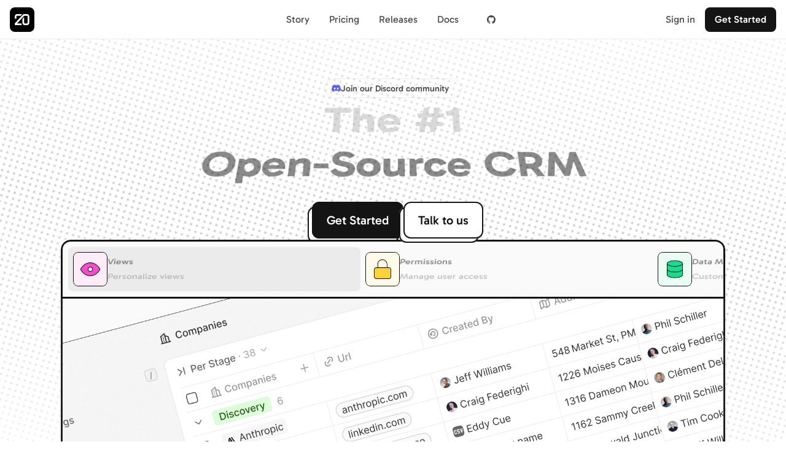

--- FILE ---
content_type: text/javascript
request_url: https://framerusercontent.com/sites/eV3EfVkzcRZNi9UkECiSN/OgkfzpKJV.BOFZllns.mjs
body_size: 90
content:
import{t as e}from"./rolldown-runtime.B98UW4n3.mjs";import{N as t,q as n}from"./framer.BaetYmbe.mjs";var r,i,a,o=e((()=>{n(),t.loadFonts([]),r=[{explicitInter:!0,fonts:[]}],i=[`.framer-VD4q4 .framer-styles-preset-1j2ee6k {  }`],a=`framer-VD4q4`}));export{o as i,i as n,r,a as t};
//# sourceMappingURL=OgkfzpKJV.BOFZllns.mjs.map

--- FILE ---
content_type: text/javascript
request_url: https://framerusercontent.com/sites/eV3EfVkzcRZNi9UkECiSN/lrjeq9lpx.CQjIb3J0.mjs
body_size: 365
content:
import{t as e}from"./rolldown-runtime.B98UW4n3.mjs";import{N as t,q as n}from"./framer.BaetYmbe.mjs";var r,i,a,o=e((()=>{n(),t.loadFonts([`GF;Gabarito-500`,`GF;Gabarito-500`]),r=[{family:`Gabarito`,source:`google`,style:`normal`,url:`https://fonts.gstatic.com/s/gabarito/v4/QGYwz_0dZAGKJJ4t3FFkc3Q8AkNP9Pj20cK0EwItq6bFIg.woff2`,weight:`500`}],i=[`.framer-nCtzB .framer-styles-preset-32iqq4:not(.rich-text-wrapper), .framer-nCtzB .framer-styles-preset-32iqq4.rich-text-wrapper p { --framer-font-family: "Gabarito", sans-serif; --framer-font-family-bold: "Gabarito", sans-serif; --framer-font-size: 24px; --framer-font-style: normal; --framer-font-style-bold: normal; --framer-font-weight: 500; --framer-font-weight-bold: 500; --framer-letter-spacing: 0em; --framer-line-height: 140%; --framer-paragraph-spacing: 20px; --framer-text-alignment: start; --framer-text-color: var(--token-14f05b37-56e8-4f34-99c6-a13282a0cb09, #818181); --framer-text-decoration: none; --framer-text-transform: none; }`,`@media (max-width: 1199px) and (min-width: 0px) { .framer-nCtzB .framer-styles-preset-32iqq4:not(.rich-text-wrapper), .framer-nCtzB .framer-styles-preset-32iqq4.rich-text-wrapper p { --framer-font-family: "Gabarito", sans-serif; --framer-font-family-bold: "Gabarito", sans-serif; --framer-font-size: 20px; --framer-font-style: normal; --framer-font-style-bold: normal; --framer-font-weight: 500; --framer-font-weight-bold: 500; --framer-letter-spacing: 0em; --framer-line-height: 140%; --framer-paragraph-spacing: 20px; --framer-text-alignment: start; --framer-text-color: var(--token-14f05b37-56e8-4f34-99c6-a13282a0cb09, #818181); --framer-text-decoration: none; --framer-text-transform: none; } }`],a=`framer-nCtzB`}));export{o as i,i as n,r,a as t};
//# sourceMappingURL=lrjeq9lpx.CQjIb3J0.mjs.map

--- FILE ---
content_type: text/javascript
request_url: https://framerusercontent.com/sites/eV3EfVkzcRZNi9UkECiSN/framer.BaetYmbe.mjs
body_size: 122918
content:
import{t as e}from"./rolldown-runtime.B98UW4n3.mjs";import{A as t,C as n,D as r,F as i,I as a,L as o,M as s,N as c,O as l,P as u,R as d,S as f,T as p,_ as m,a as h,b as g,c as _,d as v,f as y,g as b,h as x,i as S,j as C,k as w,l as T,m as E,o as D,p as O,s as k,u as A,v as ee,w as te,x as j,y as ne,z as M}from"./react.D8ZYgDzi.mjs";import{$ as re,A as ie,B as ae,C as oe,D as se,E as ce,F as le,G as ue,H as de,I as fe,J as pe,K as me,L as he,M as ge,N,O as _e,P as ve,Q as ye,R as be,S as xe,T as Se,U as Ce,V as P,W as we,X as Te,Y as Ee,Z as F,_ as De,a as Oe,b as ke,d as Ae,et as I,f as je,g as Me,h as Ne,i as Pe,j as Fe,k as Ie,l as Le,m as Re,nt as ze,o as Be,p as Ve,q as He,rt as Ue,s as We,tt as Ge,u as Ke,v as qe,w as Je,x as Ye,y as Xe,z as Ze}from"./motion.BSsvW69w.mjs";function Qe(e){return typeof e==`function`}function $e(e){return typeof e==`boolean`}function L(e){return typeof e==`string`}function R(e){return Number.isFinite(e)}function et(e){return Array.isArray(e)}function z(e){return typeof e==`object`&&!!e&&!et(e)}function tt(e){for(let t in e)return!1;return!0}function nt(e){return e===void 0}function rt(e){return e===null}function it(e){return e==null}function at(e){return e instanceof Date&&!Number.isNaN(e.getTime())}function ot(e){return z(e)&&Qe(e.return)}function st(e){return z(e)&&Qe(e.then)}function ct(e){return e instanceof Promise}function lt(e){return`url('data:image/svg+xml,${e.replaceAll(`#`,`%23`).replaceAll(`'`,`%27`)}')`}function ut(e,t){let n=t instanceof Error?t.stack??t.message:t;return`${e?`${e}
`:``}In case the issue persists, report this to the Framer team via https://www.framer.com/contact/${n?`:
${n}`:`.`}`}function dt(){if(!Bh)return;let e=document.querySelectorAll(`[rel="modulepreload"][data-framer-lazy]`);for(let t of e){let e=t.getAttribute(`data-framer-lazy`),n=t.getAttribute(`href`);if(!e||!n)continue;let r=import(n).then(t=>(Wh.set(e,t),t)).catch(t=>{throw Wh.delete(e),console.warn(`Failed to import lazy module: ${n}`,t),t});r.catch(zh),Wh.set(e,r)}}function ft(e){return typeof e==`object`&&!!e&&!O(e)&&Kh in e}function pt(e,t){if(t in e)return e[t];throw Error(`Module does not contain export '${t}'`)}function mt(e,t=`default`,n){let r,i,a,o=()=>{if(i||!n||!Wh.has(n))return;let e=Wh.get(n);ct(e)?s(()=>e):i=pt(e,t)},s=e=>i?Promise.resolve(i):(r||=e().then(e=>{let n=pt(e,t);return i=n,n}).catch(e=>{a=e}),r),l=!1,u=b(function(t,r){if(c(()=>{l=!0},[]),a)throw a;if(o(),n!==void 0&&Gh!==void 0&&Gh.add(n),!i)throw s(e);return T(i,{ref:r,...t})});return u.preload=()=>(o(),s(e)),u.getStatus=()=>({hasLoaded:i!==void 0,hasRendered:l}),u}function ht(e,t){return Object.prototype.hasOwnProperty.call(e,t)}function gt(e){return e===null||!(Jh in e)?!1:typeof e.equals==`function`}function _t(e,t){return e===t?!0:e!==e&&t!==t}function vt(e,t){let n=e.length;if(n!==t.length)return!1;for(let r=n;r--!==0;)if(!_t(e[r],t[r]))return!1;return!0}function yt(e,t){let n=e.length;if(n!==t.length)return!1;for(let r=n;r--!==0;)if(!Tt(e[r],t[r],!0))return!1;return!0}function bt(e,t){if(e.size!==t.size)return!1;for(let[n,r]of e.entries())if(!_t(r,t.get(n)))return!1;return!0}function xt(e,t){if(e.size!==t.size)return!1;for(let[n,r]of e.entries())if(!Tt(r,t.get(n),!0))return!1;return!0}function St(e,t){if(e.size!==t.size)return!1;for(let n of e.keys())if(!t.has(n))return!1;return!0}function Ct(e,t){let n=qh(e);if(n.length!==qh(t).length)return!1;for(let r of n)if(!ht(t,r)||!(r===`_owner`&&ht(e,`$$typeof`)&&e.$$typeof)&&!_t(e[r],t[r]))return!1;return!0}function wt(e,t){let n=qh(e);if(n.length!==qh(t).length)return!1;for(let r of n)if(!ht(t,r)||!(r===`_owner`&&ht(e,`$$typeof`)&&e.$$typeof)&&!Tt(e[r],t[r],!0))return!1;return!0}function Tt(e,t,n){if(e===t)return!0;if(!e||!t)return e!==e&&t!==t;let r=typeof e;if(r!==typeof t||r!==`object`)return!1;let i=Array.isArray(e),a=Array.isArray(t);if(i&&a)return n?yt(e,t):vt(e,t);if(i!==a)return!1;let o=e instanceof Map,s=t instanceof Map;if(o&&s)return n?xt(e,t):bt(e,t);if(o!==s)return!1;let c=e instanceof Set,l=t instanceof Set;if(c&&l)return St(e,t);if(c!==l)return!1;let u=e instanceof Date,d=t instanceof Date;if(u&&d)return e.getTime()===t.getTime();if(u!==d)return!1;let f=e instanceof RegExp,p=t instanceof RegExp;return f&&p?e.toString()===t.toString():f===p?gt(e)&&gt(t)?e.equals(t):n?wt(e,t):Ct(e,t):!1}function Et(e,t,n=!0){try{return Tt(e,t,n)}catch(e){if(e instanceof Error&&/stack|recursion/iu.exec(e.message))return console.warn(`Warning: isEqual does not handle circular references.`,e.name,e.message),!1;throw e}}function Dt(e){return j.useCallback(t=>e[t],[e])}function Ot({api:e,children:t}){return T(Yh.Provider,{value:e,children:t})}function kt(){return j.useContext(Yh)}function At({routes:e,children:t}){let n=Dt(e),r=C(()=>({getRoute:n}),[n]);return T(Yh.Provider,{value:r,children:t})}function jt(){let e=kt(),n=t(Xh),r=n?.routeId??e.currentRouteId,i=n?.routeId?n.pathVariables:e.currentPathVariables,a=r?e.getRoute?.(r):void 0;return C(()=>{if(!(!r||!a))return{...a,id:r,pathVariables:i}},[r,i,a])}function Mt(){let e=jt();if(e)return`${e.id}-${JSON.stringify(e.pathVariables)}`}function Nt(e){let t=jt(),n=j.useRef(t);Et(n.current,t)||!t||(n.current=t,e(t))}function Pt(e){let t=kt();if(e)return t.getRoute?.(e)}function Ft(e,t){if(t&&e)return e.elements&&t in e.elements?e.elements[t]:t}function It(e){let t=[`pointerdown`,`pointerup`,`keydown`,`keyup`],n=e=>{let n=e.type;t.includes(n)&&performance.mark(`framer-navigation-input`,{detail:{type:n}})};for(let r=0;r<t.length;r++)document.addEventListener(t[r],n,{signal:e});return()=>{for(let e=0;e<t.length;e++)document.removeEventListener(t[e],n)}}function Lt(e,t){let n=jt(),r=Pt(t)??n;return j.useMemo(()=>r?Ft(r,e):e,[e,r])}function Rt(){return jt()?.pathVariables}function B(e,...t){if(e)return;let n=Error(`Assertion Error`+(t.length>0?`: `+t.join(` `):``));if(n.stack)try{let e=n.stack.split(`
`);e[1]?.includes(`assert`)?(e.splice(1,1),n.stack=e.join(`
`)):e[0]?.includes(`assert`)&&(e.splice(0,1),n.stack=e.join(`
`))}catch{}throw n}function V(e,t){throw t||Error(e?`Unexpected value: ${e}`:`Application entered invalid state`)}function zt(e){return Object(e)!==e}function Bt(e){let t=Object.getPrototypeOf(e);return t===Object.prototype||t===null||Object.getPrototypeOf(t)===null||Object.getOwnPropertyNames(t).sort().join(`\0`)===ag}function Vt(e){return Object.prototype.toString.call(e).slice(8,-1)}function Ht(e){switch(e){case`"`:return`\\"`;case`<`:return`\\u003C`;case`\\`:return`\\\\`;case`
`:return`\\n`;case`\r`:return`\\r`;case`	`:return`\\t`;case`\b`:return`\\b`;case`\f`:return`\\f`;case`\u2028`:return`\\u2028`;case`\u2029`:return`\\u2029`;default:return e<` `?`\\u${e.charCodeAt(0).toString(16).padStart(4,`0`)}`:``}}function Ut(e){let t=``,n=0,r=e.length;for(let i=0;i<r;i+=1){let r=e[i],a=Ht(r);a&&(t+=e.slice(n,i)+a,n=i+1)}return`"${n===0?e:t+e.slice(n)}"`}function Wt(e){return Object.getOwnPropertySymbols(e).filter(t=>Object.getOwnPropertyDescriptor(e,t).enumerable)}function Gt(e){return og.test(e)?`.`+e:`[`+JSON.stringify(e)+`]`}function Kt(e){let t=new DataView(e),n=``;for(let r=0;r<e.byteLength;r++)n+=String.fromCharCode(t.getUint8(r));return Yt(n)}function qt(e){let t=Jt(e),n=new ArrayBuffer(t.length),r=new DataView(n);for(let e=0;e<n.byteLength;e++)r.setUint8(e,t.charCodeAt(e));return n}function Jt(e){e.length%4==0&&(e=e.replace(/==?$/,``));let t=``,n=0,r=0;for(let i=0;i<e.length;i++)n<<=6,n|=sg.indexOf(e[i]),r+=6,r===24&&(t+=String.fromCharCode((n&16711680)>>16),t+=String.fromCharCode((n&65280)>>8),t+=String.fromCharCode(n&255),n=r=0);return r===12?(n>>=4,t+=String.fromCharCode(n)):r===18&&(n>>=2,t+=String.fromCharCode((n&65280)>>8),t+=String.fromCharCode(n&255)),t}function Yt(e){let t=``;for(let n=0;n<e.length;n+=3){let r=[void 0,void 0,void 0,void 0];r[0]=e.charCodeAt(n)>>2,r[1]=(e.charCodeAt(n)&3)<<4,e.length>n+1&&(r[1]|=e.charCodeAt(n+1)>>4,r[2]=(e.charCodeAt(n+1)&15)<<2),e.length>n+2&&(r[2]|=e.charCodeAt(n+2)>>6,r[3]=e.charCodeAt(n+2)&63);for(let e=0;e<r.length;e++)r[e]===void 0?t+=`=`:t+=sg[r[e]]}return t}function Xt(e,t){return Zt(JSON.parse(e),t)}function Zt(e,t){if(typeof e==`number`)return i(e,!0);if(!Array.isArray(e)||e.length===0)throw Error(`Invalid input`);let n=e,r=Array(n.length);function i(e,a=!1){if(e===cg)return;if(e===ug)return NaN;if(e===dg)return 1/0;if(e===fg)return-1/0;if(e===pg)return-0;if(a||typeof e!=`number`)throw Error(`Invalid input`);if(e in r)return r[e];let o=n[e];if(!o||typeof o!=`object`)r[e]=o;else if(Array.isArray(o))if(typeof o[0]==`string`){let a=o[0],s=t?.[a];if(s){let t=o[1];return typeof t!=`number`&&(t=n.push(o[1])-1),r[e]=s(i(t))}switch(a){case`Date`:r[e]=new Date(o[1]);break;case`Set`:let t=new Set;r[e]=t;for(let e=1;e<o.length;e+=1)t.add(i(o[e]));break;case`Map`:let n=new Map;r[e]=n;for(let e=1;e<o.length;e+=2)n.set(i(o[e]),i(o[e+1]));break;case`RegExp`:r[e]=new RegExp(o[1],o[2]);break;case`Object`:r[e]=Object(o[1]);break;case`BigInt`:r[e]=BigInt(o[1]);break;case`null`:let s=Object.create(null);r[e]=s;for(let e=1;e<o.length;e+=2)s[o[e]]=i(o[e+1]);break;case`Int8Array`:case`Uint8Array`:case`Uint8ClampedArray`:case`Int16Array`:case`Uint16Array`:case`Int32Array`:case`Uint32Array`:case`Float32Array`:case`Float64Array`:case`BigInt64Array`:case`BigUint64Array`:{let t=globalThis[a],n=new t(i(o[1]));r[e]=o[2]===void 0?n:n.subarray(o[2],o[3]);break}case`ArrayBuffer`:{let t=o[1];r[e]=qt(t);break}case`Temporal.Duration`:case`Temporal.Instant`:case`Temporal.PlainDate`:case`Temporal.PlainTime`:case`Temporal.PlainDateTime`:case`Temporal.PlainMonthDay`:case`Temporal.PlainYearMonth`:case`Temporal.ZonedDateTime`:{let t=a.slice(9);r[e]=Temporal[t].from(o[1]);break}case`URL`:r[e]=new URL(o[1]);break;case`URLSearchParams`:r[e]=new URLSearchParams(o[1]);break;default:throw Error(`Unknown type ${a}`)}}else{let t=Array(o.length);r[e]=t;for(let e=0;e<o.length;e+=1){let n=o[e];n!==lg&&(t[e]=i(n))}}else{let t={};for(let n in r[e]=t,o){if(n===`__proto__`)throw Error("Cannot parse an object with a `__proto__` property");let e=o[n];t[n]=i(e)}}return r[e]}return i(0)}function Qt(e,t){let n=[],r=new Map,i=[];if(t)for(let e of Object.getOwnPropertyNames(t))i.push({key:e,fn:t[e]});let a=[],o=0;function s(e){if(e===void 0)return cg;if(Number.isNaN(e))return ug;if(e===1/0)return dg;if(e===-1/0)return fg;if(e===0&&1/e<0)return pg;if(r.has(e))return r.get(e);let t=o++;r.set(e,t);for(let{key:r,fn:a}of i){let i=a(e);if(i)return n[t]=`["${r}",${s(i)}]`,t}if(typeof e==`function`)throw new ig(`Cannot stringify a function`,a);let c=``;if(zt(e))c=$t(e);else{let t=Vt(e);switch(t){case`Number`:case`String`:case`Boolean`:c=`["Object",${$t(e)}]`;break;case`BigInt`:c=`["BigInt",${e}]`;break;case`Date`:c=`["Date","${isNaN(e.getDate())?``:e.toISOString()}"]`;break;case`URL`:c=`["URL",${Ut(e.toString())}]`;break;case`URLSearchParams`:c=`["URLSearchParams",${Ut(e.toString())}]`;break;case`RegExp`:let{source:n,flags:r}=e;c=r?`["RegExp",${Ut(n)},"${r}"]`:`["RegExp",${Ut(n)}]`;break;case`Array`:c=`[`;for(let t=0;t<e.length;t+=1)t>0&&(c+=`,`),t in e?(a.push(`[${t}]`),c+=s(e[t]),a.pop()):c+=lg;c+=`]`;break;case`Set`:c=`["Set"`;for(let t of e)c+=`,${s(t)}`;c+=`]`;break;case`Map`:c=`["Map"`;for(let[t,n]of e)a.push(`.get(${zt(t)?$t(t):`...`})`),c+=`,${s(t)},${s(n)}`,a.pop();c+=`]`;break;case`Int8Array`:case`Uint8Array`:case`Uint8ClampedArray`:case`Int16Array`:case`Uint16Array`:case`Int32Array`:case`Uint32Array`:case`Float32Array`:case`Float64Array`:case`BigInt64Array`:case`BigUint64Array`:{let n=e;c=`["`+t+`",`+s(n.buffer);let r=e.byteOffset,i=r+e.byteLength;if(r>0||i!==n.buffer.byteLength){let e=/(\d+)/.exec(t)[1]/8;c+=`,${r/e},${i/e}`}c+=`]`;break}case`ArrayBuffer`:c=`["ArrayBuffer","${Kt(e)}"]`;break;case`Temporal.Duration`:case`Temporal.Instant`:case`Temporal.PlainDate`:case`Temporal.PlainTime`:case`Temporal.PlainDateTime`:case`Temporal.PlainMonthDay`:case`Temporal.PlainYearMonth`:case`Temporal.ZonedDateTime`:c=`["${t}",${Ut(e.toString())}]`;break;default:if(!Bt(e))throw new ig(`Cannot stringify arbitrary non-POJOs`,a);if(Wt(e).length>0)throw new ig(`Cannot stringify POJOs with symbolic keys`,a);if(Object.getPrototypeOf(e)===null){for(let t in c=`["null"`,e)a.push(Gt(t)),c+=`,${Ut(t)},${s(e[t])}`,a.pop();c+=`]`}else{c=`{`;let t=!1;for(let n in e)t&&(c+=`,`),t=!0,a.push(Gt(n)),c+=`${Ut(n)}:${s(e[n])}`,a.pop();c+=`}`}}}return n[t]=c,t}let c=s(e);return c<0?`${c}`:`[${n.join(`,`)}]`}function $t(e){let t=typeof e;return t===`string`?Ut(e):e instanceof String?Ut(e.toString()):e===void 0?cg.toString():e===0&&1/e<0?pg.toString():t===`bigint`?`["BigInt","${e}"]`:String(e)}function en(e,t,n=`lazy`){switch(K.__framer_events?.push([e,t,n]),e){case`published_site_click`:{let{trackingId:e,href:n}=t;e&&document.dispatchEvent(new CustomEvent(`framer:click`,{detail:{trackingId:e,href:n}}));break}case`published_site_form_submit`:{let{trackingId:e}=t;e&&document.dispatchEvent(new CustomEvent(`framer:formsubmit`,{detail:{trackingId:e}}));break}case`published_site_pageview`:{let{framerLocale:e}=t;document.dispatchEvent(new CustomEvent(`framer:pageview`,{detail:{framerLocale:e}}));break}}}function tn(){return{[hg.QueryCache]:new Map,[hg.CollectionUtilsCache]:new Map}}function nn(){if(!Bh)return;if(gg!==void 0)return gg;let e=document.getElementById(`__framer__handoverData`);if(e){try{gg=Xt(e.text)??tn()}catch(e){gg=tn(),console.warn(`Failed to parse handover data. Falling back to network.`,e)}return Uh(()=>{e?.remove(),e=null}),gg}}function rn(e,t){if(console.warn(ut(`Failed to resolve raw query result from DOM during hydration for: ${t}. This might make the page load slightly slower.`)),Math.random()<.01){let t=e instanceof Error&&typeof e.stack==`string`?e.stack:null;en(`published_site_load_error`,{message:String(e),stack:t})}}function an(e,t){let n=nn();return n?n[e].has(t):!1}function on(e,t){let n=nn();if(!n)return;let r=n[e];if(!r.has(t))return;let i=r.get(t);return r.delete(t),i}function sn(e){return e?.id??tg}function cn(e,t,n,r){return`${e}|${t}|${n}|${r}`}function ln(e){return t=>{if(!e)return;let n=e[t];if(!n)return;if(bg.has(n))return bg.get(n);let r=new Sg(n,t);return bg.set(n,r),r}}function un({children:e,collectionUtils:t}){let n=C(()=>({get:ln(t)}),[t]);return T(xg.Provider,{value:n,children:e})}function dn(){return t(xg)}function fn(){for(let e of Tg)e();Tg.clear()}function pn(e){return new Promise(t=>{if(Tg.add(t),document.hidden){fn();return}document.addEventListener(`visibilitychange`,fn),document.addEventListener(`pagehide`,fn),qe.read(()=>{hn(e).then(()=>{Tg.delete(t),!e?.signal?.aborted&&t()})})})}function mn(e){return new Promise(t=>{setTimeout(t,100),qe.read(()=>{hn(e).then(t)},!1,!0)})}function hn(e){let t=e?.priority;return Cg||wg?t===`background`?new Promise(e=>{setTimeout(e,1)}):Cg?K.scheduler.yield(e).catch(zh):K.scheduler.postTask(()=>{},e).catch(zh):t===`user-blocking`?Promise.resolve():new Promise(e=>{setTimeout(e,t===`background`?1:0)})}function gn(e){let{continueAfter:t,ensureContinueBeforeUnload:n,...r}=e??{};return n?pn(r):t===`paint`?mn(r):hn(r)}function _n(){return j.useContext(kg)}function vn(){return _n().activeLocale?.code??`en-US`}function yn(){let{activeLocale:e}=_n(),t=dn(),{autobahnNavigation:n}=eg(),{getRoute:r}=kt();return s((i,a,o=!0)=>{if(!(!i||!r))return xn(r(i),i&&n?{routeId:i,pathVariables:a,locale:e??void 0,collectionUtils:t}:void 0,o)},[r,e,t,n])}function bn(e,t=!0){let n=yn();c(()=>{if(!(!t||!jg))for(let t of e)n(t)},[e,t,n])}async function xn(e,t,n=!0){if(!jg||!e)return;let r=e.page;if(!(!r||!ft(r))){n&&await gn();try{let e=await r.preload();t&&e&&await Sn(e,t)}catch{}}}async function Sn(e,t){let n=e.loader;if(!n?.load)return;let r={signal:t.signal??new AbortController().signal,pathVariables:t.pathVariables??{},routeId:t.routeId,locale:t.locale,collectionUtils:t.collectionUtils};try{await n.load({},r)}catch{}}function Cn(e,t){if(!e.startsWith(`/`)||!t.startsWith(`/`))throw Error(`from/to paths are expected to be absolute`);let[n]=wn(e),[r,i]=wn(t),a=Tn(n,r);return a===``&&(a=`.`),!a.startsWith(`.`)&&!a.startsWith(`/`)&&(a=`./`+a),a+`/`+i}function wn(e){let t=e.lastIndexOf(`/`);return[e.substring(0,t+1),e.substring(t+1)]}function Tn(e,t){if(e===t||(e=`/`+En(e),t=`/`+En(t),e===t))return``;let n=e.length,r=n-1,i=t.length-1,a=r<i?r:i,o=-1,s=0;for(;s<a;s++){let n=Pg(e,1+s);if(n!==Pg(t,1+s))break;n===Ng&&(o=s)}if(s===a)if(i>a){if(Pg(t,1+s)===Ng)return Ig(t,1+s+1);if(s===0)return Ig(t,1+s)}else r>a&&(Pg(e,1+s)===Ng?o=s:s===0&&(o=0));let c=``;for(s=1+o+1;s<=n;++s)(s===n||Pg(e,s)===Ng)&&(c+=c.length===0?`..`:`/..`);return`${c}${Ig(t,1+o)}`}function En(e){let t=``,n=0,r=-1,i=0,a=0;for(let o=0;o<=e.length;++o){if(o<e.length)a=Pg(e,o);else if(zg(a))break;else a=Ng;if(zg(a)){if(!(r===o-1||i===1))if(i===2){if(t.length<2||n!==2||Pg(t,t.length-1)!==Mg||Pg(t,t.length-2)!==Mg){if(t.length>2){let e=Fg(t,Rg);e===-1?(t=``,n=0):(t=Ig(t,0,e),n=t.length-1-Fg(t,Rg)),r=o,i=0;continue}else if(t.length!==0){t=``,n=0,r=o,i=0;continue}}Lg&&(t+=t.length>0?`${Rg}..`:`..`,n=2)}else t.length>0?t+=`${Rg}${Ig(e,r+1,o)}`:t=Ig(e,r+1,o),n=o-r-1;r=o,i=0}else a===Mg&&i!==-1?++i:i=-1}return t}function Dn(e,t){return e.replace(Eg,(e,n)=>{let r=t[n];return typeof r!=`string`||r.length===0?e:encodeURIComponent(r)})}function On(e){let t=M===void 0?``:M.location.search;return t?kn(t,e):e}function kn(e,t){let n=t.indexOf(`#`),r=n===-1?t:t.substring(0,n),i=n===-1?``:t.substring(n),a=r.indexOf(`?`),o=a===-1?r:r.substring(0,a),s=a===-1?``:r.substring(a),c=new URLSearchParams(s),l=new URLSearchParams(e);for(let[e,t]of l)c.has(e)||e!==Vg&&c.append(e,t);let u=c.toString();return u===``?r+i:o+`?`+u+i}async function An(e,t,n,r,i,a,o){let s=e,c=!1,l={...a},u=Array.from(s.matchAll(Eg)),d=await Promise.all(u.map(async e=>{let s=e?.[0],u=e?.[1];if(!s||!u)throw Error(`Failed to replace path variables: unexpected regex match group`);let d=a[u];if(!d||!L(d))throw Error(`No slug found for path variable ${u}`);let f=o?.get(i);if(!f||!t)return d;let p=f.getRecordIdBySlug(d,t),m=ct(p)?await p:p;if(!m)return d;let h=f.getSlugByRecordId(m,n),g=ct(h)?await h:h;if(!g){c=!0;let e=f.getSlugByRecordId(m,r),t=ct(e)?await e:e;return t&&(l[u]=t),t??d}return l[u]=g,g})),f=0,p=``,m=!1;for(let e=0;e<u.length;e++){let t=u[e],n=d[e];!t||!n||(p+=s.substring(f,t.index),f=(t.index??0)+(t[0]?.length??0),p+=d[e],m=!0)}return m&&(p+=s.substring(f),s=p),{path:s,pathVariables:l,isMissingInLocale:c}}async function jn({currentLocale:e,nextLocale:t,defaultLocale:n,route:r,pathVariables:i,collectionUtils:a,preserveQueryParams:o}){let{path:s,pathLocalized:c}=r,l=c?.[t.id]??s,u={path:l,pathVariables:i,isMissingInLocale:!1};if(!l)return u;if(i&&r.collectionId)try{u=await An(l,e,t,n,r.collectionId,i,a)}catch{}return t.slug&&(u.path=`/`+t.slug+u.path),o&&u.path&&(u.path=On(u.path)),u}function Mn(e){if(!e)return``;let t;try{t=new URL(e)}catch{return``}return t.pathname===`/`||M.location.origin!==t.origin?``:t.pathname.endsWith(`/`)?t.pathname.slice(0,-1):t.pathname}function Nn({children:e,value:t}){return T(Hg.Provider,{value:t,children:e})}function Pn(){return j.useContext(Hg)}function Fn(e,t,{global:n,routes:r}){return r[e]?.[t]||n}function In(e){let t=Ug,n=e.next(0),r=[n.value];for(;!n.done&&t<Wg;)n=e.next(t),r.push(n.value),t+=Ug;return r.length===1&&r.push(n.value),{easing:`linear(${r.join(`,`)})`,duration:t-Ug}}function Ln(e){return[parseFloat(e),e.endsWith(`px`)?`px`:`%`]}function Rn(e){let{innerWidth:t,innerHeight:n}=M,[r,i]=Ln(e.x),[a,o]=Ln(e.y);return{x:i===`px`?r:r/100*t,y:o===`px`?a:a/100*n}}function zn(e,t,n,r){let i=`
      opacity: ${e.opacity};
      transform: translate(${e.x}, ${e.y}) scale(${e.scale}) rotateX(${e.rotateX}deg) rotateY(${e.rotateY}deg) rotateZ(${e.rotate}deg);
    `;return e.mask&&(i+=r?.makeKeyframe?.(e.mask,t,n)||``),i}function Bn(e){return e?Kg[e]:void 0}function Vn(e,{transition:t,...n}){let r=`view-transition-`+e,i={duration:`0s`,easing:`linear`};if(t.type===`tween`)i.duration=t.duration+`s`,i.easing=`cubic-bezier(${t.ease.join(`,`)})`;else if(Hn(t)){let{easing:e,duration:n}=In(ie({keyframes:[0,1],...Un(t),restDelta:.001,restSpeed:1e-4}));i.duration=n+`ms`,i.easing=e}let a=Bn(n?.mask?.type),o=zn(n,`start`,e,a),s=zn({...qg,mask:n.mask},`end`,e,a);return e===`exit`&&([o,s]=[s,o]),`
        ${n.mask&&a?.makePropertyRules?a.makePropertyRules(n.mask):``}

        @keyframes ${r} {
            0% {
                ${o}
            }

            100% {
                ${s}
            }
        }

        ::view-transition-${e===`enter`?`new`:`old`}(root) {
            animation-name: ${r};
            animation-duration: ${i.duration};
            animation-delay: ${t.delay}s;
            animation-timing-function: ${i.easing};
            animation-fill-mode: both;
            ${n.mask&&a?.makeStyles?a.makeStyles(n.mask,e):``}
        }
    `}function Hn(e){return e.type===`spring`}function Un(e){return e.durationBasedSpring?{duration:e.duration*1e3,bounce:e.bounce}:{stiffness:e.stiffness,damping:e.damping,mass:e.mass}}function Wn({exit:e=Yg,enter:t}){let n=document.createElement(`style`);n.id=Jg;let r=`
        @media (prefers-reduced-motion) {
            ::view-transition-group(*),
            ::view-transition-old(*),
            ::view-transition-new(*) {
                animation: none !important;
            }
        }
    `;(e.mask||t.mask||e.opacity||t.opacity||e.transition.delay||t.transition.delay)&&(r+=`
            ::view-transition-old(*),
            ::view-transition-new(*) {
                mix-blend-mode: normal;
            }
        `),r+=`
        ::view-transition-old(*),
        ::view-transition-new(*) {
            backface-visibility: hidden;
        }
    `,r+=Vn(`exit`,e),r+=Vn(`enter`,t),n.textContent=r,document.head.appendChild(n)}function Gn(){Uh(()=>{qe.render(()=>{performance.mark(`framer-vt-remove`);let e=document.getElementById(Jg);e&&document.head.removeChild(e)})})}function Kn(){return!!document.startViewTransition}function qn(e){return new Promise(t=>{qe.render(()=>{performance.mark(`framer-vt-style`),Wn(e),t()})})}async function Jn(e,t,n){if(!Kn()){e();return}if(await qn(t),n?.aborted)return;performance.mark(`framer-vt`);let r=document.startViewTransition(async()=>{performance.mark(`framer-vt-freeze`),!n?.aborted&&(n?.addEventListener(`abort`,()=>r.skipTransition()),await e())});return r.updateCallbackDone.then(()=>{performance.mark(`framer-vt-unfreeze`)}).catch(Xg),Promise.all([r.ready,r.finished]).then(()=>{performance.mark(`framer-vt-finished`),Gn()}).catch(Xg),r}function Yn(){let e=Pn(),t=l(void 0);return c(()=>{t.current&&=(t.current(),void 0)}),s((n,r,i,a)=>{let o=Fn(n,r,e);if(o){let e=new Promise(e=>{t.current=e});return Jn(async()=>{i(),await e},o,a)}i()},[e])}function Xn(e,t){Uh(()=>{let n=document.querySelector(`link[rel='canonical']`);if(!n)return;let r=new URL(e,t);r.search=``,n.setAttribute(`href`,r.toString())})}function Zn(e,t,n,r=f){r(()=>{let t=async e=>(await gn({...n,continueAfter:`paint`}),e()),r=t(e);return()=>{(async()=>{let e=await r;e&&t(e)})()}},t)}function Qn(e){let t=l(void 0);return Zn(()=>{t.current&&=(t.current(),void 0)},void 0,{priority:`user-blocking`}),s(n=>{let r=new Promise(e=>{t.current=e});if(!e)return{promise:r,measureDetail:n,ignore:null};let i=`${e}-start`,a=`${e}-end`,o=!1;return performance.mark(i),r.finally(()=>{o||(performance.mark(a),performance.measure(e,{start:i,end:a,detail:n}))}).catch(e=>{console.error(e)}),{promise:r,measureDetail:n,ignore:()=>{o=!0,t.current?.(),t.current=void 0}}},[e])}async function $n(e,t,{currentRoutePath:n,currentRoutePathLocalized:r,currentPathVariables:i,hash:a,pathVariables:o,localeId:s,preserveQueryParams:c,siteCanonicalURL:l},u=!1){let{path:d}=t;if(!d)return;let f=or(t,{currentRoutePath:n,currentRoutePathLocalized:r,currentPathVariables:i,hash:a,pathVariables:o,preserveQueryParams:c,siteCanonicalURL:l,localeId:s});try{return await nr({routeId:e,hash:a,pathVariables:o,localeId:s},f,u)}catch{}}function er(e){return z(e)&&L(e.routeId)}function tr(e,t,n=!1){performance.mark(`framer-history-replace`),(n?M.history.__proto__.replaceState:M.history.replaceState).call(M.history,e,``,t)}async function nr(e,t,n=!1){if(performance.mark(`framer-history-push`),Xn(t,M.location.href),!n){M.history.pushState(e,``,t);return}let r=!1,i;$g&&(i=()=>{if(r=!0,e_)return;let e=`Popstate called after intercept(). Please report this to the Framer team.`;console.error(e),en(`published_site_load_recoverable_error`,{message:e})},M.addEventListener(`popstate`,i,{once:!0})),e_&&$g?M.history.__proto__.pushState.call(M.history,e,``,t):M.history.pushState(e,``,t),$g&&queueMicrotask(()=>{r||($g=!1,M.removeEventListener(`popstate`,i))})}function rr({disabled:e,routeId:t,initialPathVariables:n,initialLocaleId:r}){f(()=>{e||(performance.mark(`framer-history-set-initial-state`),tr({routeId:t,pathVariables:n,localeId:r},void 0,!0))},[])}function ir(e,t){let n=Yn(),r=Qn(`framer-route-change`),i=l(void 0),a=s(async({state:a})=>{if(M.navigation?.transition&&M.navigation?.transition?.navigationType!==`traverse`||!z(a))return;let{routeId:o,hash:s,pathVariables:c,localeId:l}=a;if(!L(o))return;let u=r({popstate:!0}),d=It();u.promise.finally(d);let f=await n(e.current,o,()=>{t(o,L(l)?l:void 0,L(s)?s:void 0,M.location.pathname+M.location.search+M.location.hash,z(c)?c:void 0,!0,u,!1)}),p=M.navigation?.transition;await(f?.updateCallbackDone??Promise.resolve()).then(i.current?.resolve).catch(i.current?.reject),await u.promise;try{await p?.finished}catch(e){console.warn(`Popstate transition failed`,e)}Qg(),Xn(M.location.href)},[e,r,t,n]),o=s(e=>{e.navigationType!==`traverse`||!e.canIntercept||e.intercept({async handler(){await new Promise((e,t)=>{i.current={resolve:e,reject:t}}),i.current=void 0},scroll:`after-transition`})},[]);c(()=>(M.addEventListener(`popstate`,a),t_&&M.navigation.addEventListener(`navigate`,o),()=>{M.removeEventListener(`popstate`,a),t_&&M.navigation.removeEventListener(`navigate`,o)}),[a,o])}function ar(e,t,n){let r=Ft(t,e);if(!r)return;let i=Object.assign({},t?.elements,n);return r.replace(Eg,(e,t)=>i[t]??e)}function or(e,{currentRoutePath:t,currentRoutePathLocalized:n,currentPathVariables:r,hash:i,pathVariables:a,hashVariables:o,relative:s=!0,preserveQueryParams:c,onlyHash:l=!1,siteCanonicalURL:u,localeId:d}){let f=ar(i,e,o);if(l)return f??``;let p=t??`/`;n&&d&&(p=n[d]??p),r&&(p=p.replace(Eg,(e,t)=>String(r[t]||e)));let m=(d?e?.pathLocalized?.[d]:void 0)??e?.path??`/`;a&&(m=m.replace(Eg,(e,t)=>String(a[t]||e)));let h=p===m&&f;if(s)if(Bg.has(p)&&M!==void 0){let e=Mn(u);m=Cn(M.location.pathname,e+m)}else m=Cn(p,m);return(c||h)&&(m=On(m)),f&&(m=`${m}#${f}`),m}async function sr(e,t,n){if(!e.path||!t)return!1;let r=`${n.slug?`/${n.slug}`:``}${Dn(e.path,t)}`;return(await fetch(r,{method:`HEAD`,redirect:`manual`})).type===`opaqueredirect`?(M.location.href=M.location.origin+r,!0):!1}function cr(){let e=dn();return s(t=>lr({...t,collectionUtils:e}),[e])}async function lr(e){let t=await jn(e);if(t){try{localStorage.preferredLocale=e.nextLocale.code}catch{}try{if(!L(t.path))throw Error(`Expected result.path to be a string`);if(t.isMissingInLocale&&await sr(e.route,t.pathVariables,e.nextLocale))return}catch{}return t}}function ur(e,t){try{let n=M.history.state;if(!er(n))return;let r=n?.paginationInfo===void 0||n.paginationInfo[e]===void 0,i={...n.paginationInfo,[e]:t};tr({...n,paginationInfo:i},void 0,r)}catch{}}function dr(){let e=l(Promise.resolve()),t=l(),n=s(n=>{if(n.navigationType===`traverse`||!n.canIntercept)return;let r=t.current;r?.signal.addEventListener(`abort`,()=>{r.abort(`user aborted`)}),n.intercept({handler:()=>e.current})},[]);return s((r,i,a)=>{if(!t_){i();return}e.current=r,t.current=a,M.navigation.addEventListener(`navigate`,n),i(!0),r.finally(()=>{M.navigation.removeEventListener(`navigate`,n)})},[n])}function fr(e){let t=0,n=e.length;for(;t<n&&e[t]===`-`;)t++;for(;n>t&&e[n-1]===`-`;)n--;return e.slice(t,n)}function pr(e){return fr(e.trim().toLowerCase().replace(n_,`-`))}function mr(e,t){let n=i(()=>({inputs:t,result:e()}))[0],r=l(!0),a=l(n),o=r.current||t&&a.current.inputs&&Et(t,a.current.inputs,!1)?a.current:{inputs:t,result:e()};return c(()=>{r.current=!1,a.current=o},[o]),o.result}function hr(e){let t=e.replace(/\+/g,` `);try{return decodeURIComponent(t)}catch{return t}}function gr(e){let t=e.indexOf(`?`),n=t===-1?e:e.slice(t+1);if(!n)return Zh;let r=[];for(let e of n.split(`&`)){if(!e)continue;let t=e.indexOf(`=`),n=t===-1?e:e.slice(0,t);if(!n)continue;let i=hr(n);if(t===-1)r.push({key:i,value:void 0});else{let n=hr(e.slice(t+1));r.push({key:i,value:n})}}return r}function _r({children:e}){let t=l(null),n=r(g(e=>{t.current=e;let n=()=>{e()};return M.addEventListener(`popstate`,n),()=>{t.current=null,M.removeEventListener(`popstate`,n)}},()=>M.location.search,()=>``)),i=s(()=>{t.current?.()},[]),a=mr(()=>({searchEntries:gr(n),triggerUpdate:i}),[n,i]);return T(i_.Provider,{value:a,children:e})}function vr(){if(!a_)return;s_=!0,performance.mark(`framer-react-event-handling-start`);let e={capture:!0},t=document.body;a_.forEach(n=>t.addEventListener(n,o_,e))}function yr(){return c(()=>{if(!s_||!a_)return;let e={capture:!0},t=document.body;a_.forEach(n=>t.removeEventListener(n,o_,e)),a_=void 0,performance.mark(`framer-react-event-handling-end`)},[]),null}function br(e){let t=!1;return function(...n){if(!t)return t=!0,e.apply(this,n)}}function xr(e,t,n){try{performance.measure(e,t,n)}catch(t){console.warn(`Could not measure ${e}`,t)}}function Sr(){D_=new E_,D_.render.markStart()}function Cr(){n(()=>{D_?.useInsertionEffects.markRouterStart()},[]),f(()=>{D_?.useLayoutEffects.markRouterStart()},[]),c(()=>{D_?.useEffects.markRouterStart()},[])}function wr(){n(()=>{D_?.render.markEnd(),D_?.useInsertionEffects.markStart()},[]),f(()=>{if(D_?.useLayoutEffects.markStart(),document.visibilityState!==`visible`){O_=!0;return}qe.read(()=>{D_?.browserRendering.requestAnimationFrame.markStart(),D_?.unattributedHydrationOverhead.measure()})},[]),c(()=>{D_?.useEffects.markStart(),D_?.browserRendering.hasStarted||(D_?.mutationEffects.measure(),D_?.useEffects.markAreSynchronous())},[])}function Tr(){n(()=>{D_?.useInsertionEffects.markEnd()},[]),f(()=>{D_?.useLayoutEffects.markEnd(),!(O_||document.visibilityState!==`visible`)&&qe.read(()=>{D_?.browserRendering.requestAnimationFrame.markEnd(),gn().then(()=>{D_?.browserRendering.layoutStylePaint.markEnd()})})},[]),c(()=>{D_?.useEffects.markEnd()},[])}function Er(){return wr(),null}function Dr(){return Tr(),null}function Or(e,t){let n={style:t,"data-framer-root":``};return j.isValidElement(e)?j.cloneElement(e,n):T(e,{...n})}function kr(){return M_}function Ar(e){if(N_?.lastRoutes!==e){let t={},n={},r=[],i={},a=e;for(let r in e){let i=e[r];B(i,`route must be defined`);let{path:a,pathLocalized:o}=i;if(a&&(t[a]={path:a,depth:Nr(a),routeId:r},o))for(let e in o){let t=o[e];B(t,`localizedPath must be defined`);let i=Nr(t),a=n[e]||={};a[t]={path:t,depth:i,routeId:r}}}for(let e in r=Object.values(t),r.sort(({depth:e},{depth:t})=>t-e),n){let t=n[e];if(!t)continue;let r=Object.values(t);r.sort(({depth:e},{depth:t})=>t-e),i[e]=r}N_={pathRoutes:t,pathRoutesLocalized:n,paths:r,pathsLocalized:i,lastRoutes:a}}return{pathRoutes:N_.pathRoutes,paths:N_.paths,pathRoutesLocalized:N_.pathRoutesLocalized,pathsLocalized:N_.pathsLocalized}}function jr(e,t,n=!0,r=kr()){return Mr(e,t,r,n)}function Mr(e,t,n,r=!0){let{pathRoutes:i,paths:a,pathRoutesLocalized:o,pathsLocalized:s}=Ar(e),c,l,u=!1;if(n.length>0){let e=t.split(`/`).find(Boolean);if(e&&(c=n.find(({slug:t})=>t===e),c&&(l=c.id,t=t.substring(c.slug.length+1),u=!0)),!l){let e=n.find(({slug:e})=>e===``);e&&(l=e.id)}}if(l&&u){let e=o[l],n=e?e[t]:void 0;if(n){let e=Pr(t,n.path);if(e.isMatch)return{routeId:n.routeId,localeId:l,pathVariables:e.pathVariables}}}let d=i[t];if(d){let e=Pr(t,d.path);if(e.isMatch)return{routeId:d.routeId,localeId:l,pathVariables:e.pathVariables}}if(l&&u){let e=s[l];if(e)for(let{path:n,routeId:r}of e){let e=Pr(t,n);if(e.isMatch)return{routeId:r,localeId:l,pathVariables:e.pathVariables}}}for(let{path:e,routeId:n}of a){let r=Pr(t,e);if(r.isMatch)return{routeId:n,localeId:l,pathVariables:r.pathVariables}}if(!r)throw Error(`No exact match found for path`);let f=i[`/`];if(f)return{routeId:f.routeId,localeId:l};let p=Object.keys(e)[0];if(!p)throw Error(`Router should not have undefined routes`);return{routeId:p,localeId:l}}function Nr(e){let t=e.replace(/^\/|\/$/gu,``);return t===``?0:t.split(`/`).length}function Pr(e,t){let n=[],r=Fr(t).replace(Eg,(e,t)=>(n.push(t),`([^/]+)`)),i=RegExp(r+`$`),a=e.match(i);if(!a)return{isMatch:!1};if(a.length===1)return{isMatch:!0};let o={},s=a.slice(1);for(let e=0;e<n.length;++e){let t=n[e];if(t===void 0)continue;let r=s[e],i=o[t];if(i){if(i!==r)return{isMatch:!1};continue}if(r===void 0)throw Error(`Path variable values cannot be undefined`);o[t]=r}return{isMatch:!0,pathVariables:o}}function Fr(e){return e.replace(/[|\\{}()[\]^$+*?.]/gu,`\\$&`).replace(/-/gu,`\\x2d`)}function Ir(){if(`PerformanceServerTiming`in M){let e=performance.getEntriesByType(`navigation`)[0]?.serverTiming;if(!e||e.length===0)return new URLSearchParams;let t=e.find(e=>e.name===`abtests`);return t?new URLSearchParams(t.description):new URLSearchParams}return new URLSearchParams}function Lr(e,t,n){let r=e[n];if(!r)return;let i=r.abTestingParentId??n;if(!e[i])return;let{abTestingParentId:a,...o}=r,s=e[i].elements||r.elements?{...e[i].elements,...r.elements}:void 0;e[i]={...o,elements:s,abTestingVariantId:n,abTestId:t}}function Rr(e,t){for(let[n,r]of t)Lr(e,n,r)}function zr(e){for(let t in e)e[t]?.abTestingParentId&&delete e[t]}function Br(e,t){if(!e[t]||!e[t].abTestingParentId)return;let n=e[t].abTestingParentId,{abTestingParentId:r,...i}=e[t],a=e[n]?.elements||i.elements?{...e[n]?.elements,...i.elements}:void 0;e[n]={...i,elements:a,abTestingVariantId:t}}function Vr(e,t){if(M===void 0)return t;let n=t;if(t){Br(e,t);let r=e[t]?.abTestingParentId;r&&(n=r)}return Rr(e,Ir()),zr(e),n}function Hr(e){c(()=>{if(e.robots){let t=document.querySelector(`meta[name="robots"]`);t?t.setAttribute(`content`,e.robots):(t=document.createElement(`meta`),t.setAttribute(`name`,`robots`),t.setAttribute(`content`,e.robots),document.head.appendChild(t))}},[e.robots]),n(()=>{document.title=e.title||``,e.viewport&&document.querySelector(`meta[name="viewport"]`)?.setAttribute(`content`,e.viewport)},[e.title,e.viewport])}function Ur(e,...t){P_.has(e)||(P_.add(e),console.warn(e,...t))}function Wr(e,t,n){Ur(`Deprecation warning: ${e} will be removed in version ${t}${n?`, use ${n} instead`:``}.`)}function Gr(e){return typeof e==`object`&&!!e&&L_ in e&&e[L_]instanceof Function&&R_ in e&&e[R_]instanceof Function}function Kr(e,t){return{interpolate(e,n){let r=e.get(),i=n.get(),a=I_(r);return e=>{let n=t.interpolate(r,i)(e);return a.set(n),a}},difference(e,n){let r=e.get();return t.difference(r,n.get())}}}function qr(e,t){let n=10**Math.round(Math.abs(t));return Math.round(e*n)/n}function Jr(e,t){return t===0?Math.round(e):(t-=t|0,t<0&&(t=1-t),Math.round(e-t)+t)}function Yr(e){return Math.round(e*2)/2}function Xr(e,t){return{x:e,y:t}}function Zr(e,t,n,r=!1){let[i,a]=t,[o,s]=n,c=a-i;if(c===0)return(s+o)/2;let l=s-o;if(l===0)return o;let u=o+(e-i)/c*l;if(r===!0)if(o<s){if(u<o)return o;if(u>s)return s}else{if(u>o)return o;if(u<s)return s}return u}function Qr(e){return!Number.isNaN(e)&&Number.isFinite(e)}function $r(e){let t=ei(e);return t===void 0?0:e.includes(`%`)?t/100:t}function ei(e){let t=/\d?\.?\d+/u.exec(e);return t?Number(t[0]):void 0}function ti(e,t,n){return V_.rgb_r=e/255,V_.rgb_g=t/255,V_.rgb_b=n/255,V_.rgbToHsluv(),{h:V_.hsluv_h,s:V_.hsluv_s,l:V_.hsluv_l}}function ni(e,t,n,r=1){return V_.hsluv_h=e,V_.hsluv_s=t,V_.hsluv_l=n,V_.hsluvToRgb(),{r:V_.rgb_r*255,g:V_.rgb_g*255,b:V_.rgb_b*255,a:r}}function ri(e,t,n,r){let i=Math.round(e),a=Math.round(t*100),o=Math.round(n*100);return r===void 0||r===1?`hsv(`+i+`, `+a+`%, `+o+`%)`:`hsva(`+i+`, `+a+`%, `+o+`%, `+r+`)`}function ii(e,t,n){return{r:Qr(e)?di(e,255)*255:0,g:Qr(t)?di(t,255)*255:0,b:Qr(n)?di(n,255)*255:0}}function ai(e,t,n,r){let i=[mi(Math.round(e).toString(16)),mi(Math.round(t).toString(16)),mi(Math.round(n).toString(16))];return r&&i[0].charAt(0)===i[0].charAt(1)&&i[1].charAt(0)===i[1].charAt(1)&&i[2].charAt(0)===i[2].charAt(1)?i[0].charAt(0)+i[1].charAt(0)+i[2].charAt(0):i.join(``)}function oi(e,t,n){let r,i,a=di(e,255),o=di(t,255),s=di(n,255),c=Math.max(a,o,s),l=Math.min(a,o,s),u=i=r=(c+l)/2;if(c===l)u=i=0;else{let e=c-l;switch(i=r>.5?e/(2-c-l):e/(c+l),c){case a:u=(o-s)/e+(o<s?6:0);break;case o:u=(s-a)/e+2;break;case s:u=(a-o)/e+4;break}u/=6}return{h:u*360,s:i,l:r}}function si(e,t,n){return n<0&&(n+=1),n>1&&--n,n<1/6?e+(t-e)*6*n:n<1/2?t:n<2/3?e+(t-e)*(2/3-n)*6:e}function ci(e,t,n){let r,i,a;if(e=di(e,360),t=di(t*100,100),n=di(n*100,100),t===0)r=i=a=n;else{let o=n<.5?n*(1+t):n+t-n*t,s=2*n-o;r=si(s,o,e+1/3),i=si(s,o,e),a=si(s,o,e-1/3)}return{r:r*255,g:i*255,b:a*255}}function li(e,t,n){e=di(e,255),t=di(t,255),n=di(n,255);let r=Math.max(e,t,n),i=Math.min(e,t,n),a=r-i,o=0,s=r===0?0:a/r,c=r;if(r===i)o=0;else{switch(r){case e:o=(t-n)/a+(t<n?6:0);break;case t:o=(n-e)/a+2;break;case n:o=(e-t)/a+4;break}o/=6}return{h:o,s,v:c}}function ui(e,t,n){e=di(e,360)*6,t=di(t*100,100),n=di(n*100,100);let r=Math.floor(e),i=e-r,a=n*(1-t),o=n*(1-i*t),s=n*(1-(1-i)*t),c=r%6,l=[n,o,a,a,s,n][c],u=[s,n,n,o,a,a][c],d=[a,a,s,n,n,o][c];return{r:l*255,g:u*255,b:d*255}}function di(e,t){let n,r;if(n=typeof t==`string`?parseFloat(t):t,typeof e==`string`){fi(e)&&(e=`100%`);let t=pi(e);r=Math.min(n,Math.max(0,parseFloat(e))),t&&(r=Math.floor(r*n)/100)}else r=e;return Math.abs(r-n)<1e-6?1:r%n/n}function fi(e){return typeof e==`string`&&e.includes(`.`)&&parseFloat(e)===1}function pi(e){return typeof e==`string`&&e.includes(`%`)}function mi(e){return e.length===1?`0`+e:``+e}function hi(e){if(e.includes(`gradient(`)||e.includes(`var(`))return!1;let t=e.replace(/^[\s,#]+/u,``).trimEnd().toLowerCase(),n=B_[t];if(n&&(t=n),t===`transparent`)return{r:0,g:0,b:0,a:0,format:`name`};let r;return(r=H_.rgb.exec(t))?{r:parseInt(r[1]??``),g:parseInt(r[2]??``),b:parseInt(r[3]??``),a:1,format:`rgb`}:(r=H_.rgba.exec(t))?{r:parseInt(r[1]??``),g:parseInt(r[2]??``),b:parseInt(r[3]??``),a:parseFloat(r[4]??``),format:`rgb`}:(r=H_.hsl.exec(t))?{h:parseInt(r[1]??``),s:$r(r[2]??``),l:$r(r[3]??``),a:1,format:`hsl`}:(r=H_.hsla.exec(t))?{h:parseInt(r[1]??``),s:$r(r[2]??``),l:$r(r[3]??``),a:parseFloat(r[4]??``),format:`hsl`}:(r=H_.hsv.exec(t))?{h:parseInt(r[1]??``),s:$r(r[2]??``),v:$r(r[3]??``),a:1,format:`hsv`}:(r=H_.hsva.exec(t))?{h:parseInt(r[1]??``),s:$r(r[2]??``),v:$r(r[3]??``),a:parseFloat(r[4]??``),format:`hsv`}:(r=H_.hex8.exec(t))?{r:gi(r[1]??``),g:gi(r[2]??``),b:gi(r[3]??``),a:_i(r[4]??``),format:n?`name`:`hex`}:(r=H_.hex6.exec(t))?{r:gi(r[1]??``),g:gi(r[2]??``),b:gi(r[3]??``),a:1,format:n?`name`:`hex`}:(r=H_.hex4.exec(t))?{r:gi(`${r[1]}${r[1]}`),g:gi(`${r[2]}${r[2]}`),b:gi(`${r[3]}${r[3]}`),a:_i(r[4]+``+r[4]),format:n?`name`:`hex`}:(r=H_.hex3.exec(t))?{r:gi(`${r[1]}${r[1]}`),g:gi(`${r[2]}${r[2]}`),b:gi(`${r[3]}${r[3]}`),a:1,format:n?`name`:`hex`}:!1}function gi(e){return parseInt(e,16)}function _i(e){return gi(e)/255}function vi(e){let t=U_.exec(e);if(!t)return null;let{r:n=`0`,g:r=`0`,b:i=`0`,a}=t.groups??{};return{r:parseFloat(n),g:parseFloat(r),b:parseFloat(i),a:a?parseFloat(a):1}}function yi(e=0){let t=Math.abs(e);return t<=.04045?e/12.92:(Math.sign(e)||1)*((t+.055)/1.055)**2.4}function bi({r:e,g:t,b:n,a:r}){return{r:yi(e),g:yi(t),b:yi(n),a:r}}function xi(e=0){let t=Math.abs(e);return t>.0031308?(Math.sign(e)||1)*(1.055*t**(1/2.4)-.055):e*12.92}function Si({r:e,g:t,b:n,a:r}){return{r:xi(e),g:xi(t),b:xi(n),a:r}}function Ci({r:e,g:t,b:n,a:r}){let i=Math.max(e,t,n),a=Math.min(e,t,n),o={h:0,s:i===0?0:1-a/i,v:i,a:r};return i-a!==0&&(o.h=(i===e?(t-n)/(i-a)+(t<n?6:0):i===t?(n-e)/(i-a)+2:(e-t)/(i-a)+4)*60),o}function wi(e){return(e%=360)<0?e+360:e}function Ti({h:e=0,s:t=0,v:n=0,a:r=1}){let i=wi(e),a=Math.abs(i/60%2-1);switch(Math.floor(i/60)){case 0:return{r:n,g:n*(1-t*a),b:n*(1-t),a:r};case 1:return{r:n*(1-t*a),g:n,b:n*(1-t),a:r};case 2:return{r:n*(1-t),g:n,b:n*(1-t*a),a:r};case 3:return{r:n*(1-t),g:n*(1-t*a),b:n,a:r};case 4:return{r:n*(1-t*a),g:n*(1-t),b:n,a:r};case 5:return{r:n,g:n*(1-t),b:n*(1-t*a),a:r};default:return{r:n*(1-t),g:n*(1-t),b:n*(1-t),a:r}}}function Ei(e){return q_(K_(e))}function Di(e){return G_(W_(e))}function Oi(e,t,n,r=1){let i;return typeof e==`number`&&!Number.isNaN(e)&&typeof t==`number`&&!Number.isNaN(t)&&typeof n==`number`&&!Number.isNaN(n)?i=ji({r:e,g:t,b:n,a:r}):typeof e==`string`?i=ki(e):typeof e==`object`&&(i=e.hasOwnProperty(`r`)&&e.hasOwnProperty(`g`)&&e.hasOwnProperty(`b`)?ji(e):Mi(e)),i}function ki(e){let t=hi(e);if(t)return t.format===`hsl`?Mi(t):t.format===`hsv`?Ai(t):ji(t)}function Ai(e){let t=ui(e.h,e.s,e.v);return{...oi(t.r,t.g,t.b),...t,format:`rgb`,a:e.a===void 0?1:Ni(e.a)}}function ji(e){let t=ii(e.r,e.g,e.b);return{...oi(t.r,t.g,t.b),...t,format:`rgb`,a:e.a===void 0?1:Ni(e.a)}}function Mi(e){let t,n,r,i={r:0,g:0,b:0},a={h:0,s:0,l:0};return t=Qr(e.h)?e.h:0,t=(t+360)%360,n=Qr(e.s)?e.s:1,typeof e.s==`string`&&(n=ei(e.s)),r=Qr(e.l)?e.l:.5,typeof e.l==`string`&&(r=ei(e.l)),i=ci(t,n,r),a={h:t,s:n,l:r},{...i,...a,a:e.a===void 0?1:e.a,format:`hsl`}}function Ni(e){return e=parseFloat(e),e<0&&(e=0),(Number.isNaN(e)||e>1)&&(e=1),e}function Pi({children:e}){if(t(sv).top)return T(_,{children:e});let n=l({byId:{},byName:{},byLastId:{},byPossibleId:{},byLastName:{},byLayoutId:{},count:{byId:{},byName:{}}}),r=l({byId:{},byName:{},byLastId:{},byPossibleId:{},byLastName:{},byLayoutId:{}}),i=l(new Set).current,a=l({getLayoutId:s(({id:e,name:t,duplicatedFrom:a})=>{if(!e)return null;let o=t?`byName`:`byId`,s=n.current[o][e];if(s)return s;let c=t||e;if(!a&&!i.has(c)&&(!n.current.byLayoutId[c]||n.current.byLayoutId[c]===c))return n.current.count[o][c]===void 0&&(n.current.count[o][c]=0,n.current.byLayoutId[c]=c,r.current[o][e]=c),i.add(c),c;let l;if(a?.length)for(let s=a.length-1;s>=0;s--){let c=a[s];B(!!c,`duplicatedId must be defined`);let u=n.current[o][c],d=n.current.byLastId[c];if(d&&!l){let e=n.current.byLayoutId[d],r=!e||e===t;d&&!i.has(d)&&(!t||r)&&(l=[d,c])}let f=u?n.current.byLayoutId[u]:void 0,p=!f||f===t;if(u&&!i.has(u)&&(!t||p))return r.current[o][e]=u,r.current.byLastId[c]=u,i.add(u),u}let u=n.current.byLastId[e];if(u&&!i.has(u))return i.add(u),r.current.byId[e]=u,u;if(l){let[t,n]=l;return r.current[o][e]=t,r.current.byLastId[n]=t,i.add(t),t}let d=n.current.byPossibleId[e];if(d&&!i.has(d))return i.add(d),r.current.byId[e]=d,d;let f=a?.[0],p=t||f||e,{layoutId:m,value:h}=Fi(p,(n.current.count[o][p]??-1)+1,i);if(n.current.count[o][p]=h,r.current[o][e]=m,a?.length&&!t){let e=a[a.length-1];if(e&&(r.current.byLastId[e]=m),a.length>1)for(let e=0;e<a.length-1;e++){let t=a[e];t!==void 0&&(r.current.byPossibleId[t]||(r.current.byPossibleId[t]=m))}}return r.current.byLayoutId[m]=c,i.add(m),m},[]),persistLayoutIdCache:s(()=>{n.current={byId:{...n.current.byId,...r.current.byId},byLastId:{...n.current.byLastId,...r.current.byLastId},byPossibleId:{...n.current.byPossibleId,...r.current.byPossibleId},byName:{...n.current.byName,...r.current.byName},byLastName:{...n.current.byLastName,...r.current.byLastName},byLayoutId:{...n.current.byLayoutId,...r.current.byLayoutId},count:{...n.current.count,byName:{}}},r.current={byId:{},byName:{},byLastId:{},byPossibleId:{},byLastName:{},byLayoutId:{}},i.clear()},[]),top:!0,enabled:!0}).current;return T(sv.Provider,{value:a,children:e})}function Fi(e,t,n){let r=t,i=r?`${e}-${r}`:e;for(;n.has(i);)r++,i=`${e}-${r}`;return{layoutId:i,value:r}}function Ii({enabled:e=!0,...n}){let r=t(sv),i=C(()=>({...r,enabled:e}),[e]);return T(sv.Provider,{...n,value:i})}function Li(e){let t=l(null);return t.current===null&&(t.current=e()),t.current}function Ri(e){let{error:t,file:n}=e,r=n?`Error in ${zi(n)}`:`Error`,i=t instanceof Error?t.message:``+t;return A(`div`,{style:lv,children:[T(`div`,{className:`text`,style:dv,children:r}),i&&T(`div`,{className:`text`,style:fv,children:i})]})}function zi(e){return e.startsWith(`./`)?e.replace(`./`,``):e}function H(e){return Number.isFinite(e)}function Bi(e){return!e||!Object.keys(e).length&&e.constructor===Object}function Vi(e){return typeof e!=`string`&&typeof e!=`number`}function Hi(e){return e!=null&&typeof e!=`boolean`&&!Bi(e)}function Ui(e){return e*(Math.PI/180)}function Wi(e){return nt(e)?!1:e===2||e===5}function Gi(e){if(typeof e==`string`){let t=e.trim();if(t===`auto`)return 2;if(t.endsWith(`fr`))return 3;if(t.endsWith(`%`))return 1;if(t.endsWith(`vw`)||t.endsWith(`vh`))return 4}return 0}function Ki(e,t,n,r){if(typeof t==`string`){if(t.endsWith(`%`)&&n)switch(e){case`maxWidth`:case`minWidth`:return parseFloat(t)/100*n.width;case`maxHeight`:case`minHeight`:return parseFloat(t)/100*n.height;default:break}if(t.endsWith(`vh`)){if(!r)return qi(e);switch(e){case`maxWidth`:case`minWidth`:return parseFloat(t)/100*r.width;case`maxHeight`:case`minHeight`:return parseFloat(t)/100*r.height;default:break}}return parseFloat(t)}return t}function qi(e){switch(e){case`minWidth`:case`minHeight`:return-1/0;case`maxWidth`:case`maxHeight`:return 1/0;default:V(e,`unknown constraint key`)}}function Ji(e,t,n,r){return t.minHeight&&(e=Math.max(Ki(`minHeight`,t.minHeight,n,r),e)),t.maxHeight&&(e=Math.min(Ki(`maxHeight`,t.maxHeight,n,r),e)),e}function Yi(e,t,n,r){return t.minWidth&&(e=Math.max(Ki(`minWidth`,t.minWidth,n,r),e)),t.maxWidth&&(e=Math.min(Ki(`maxWidth`,t.maxWidth,n,r),e)),e}function Xi(e,t,n,r,i){let a=Yi(H(e)?e:_v,n,r,i),o=Ji(H(t)?t:vv,n,r,i);return H(n.aspectRatio)&&n.aspectRatio>0&&(H(n.left)&&H(n.right)?o=a/n.aspectRatio:H(n.top)&&H(n.bottom)||n.widthType===0?a=o*n.aspectRatio:o=a/n.aspectRatio),{width:a,height:o}}function Zi(e,t){return!H(e)||!H(t)?null:e+t}function Qi(e){return typeof e.right==`string`||typeof e.bottom==`string`||typeof e.left==`string`&&(!e.center||e.center===`y`)||typeof e.top==`string`&&(!e.center||e.center===`x`)}function $i(e){return!e._constraints||Qi(e)?!1:e._constraints.enabled}function ea(e){let{size:t}=e,{width:n,height:r}=e;return H(t)&&(n===void 0&&(n=t),r===void 0&&(r=t)),H(n)&&H(r)?{width:n,height:r}:null}function ta(e){let t=ea(e);if(t===null)return null;let{left:n,top:r}=e;return H(n)&&H(r)?{x:n,y:r,...t}:null}function na(e,t,n=!0){if(e.positionFixed||e.positionAbsolute)return null;let r=t===1||t===2;if(!$i(e)||r)return ta(e);let i=ra(e),a=ia(t),o=a?{sizing:a,positioning:a,viewport:null}:null;return gv.toRect(i,o,null,n,null)}function ra(e){let{left:t,right:n,top:r,bottom:i,center:a,_constraints:o,size:s}=e,{width:c,height:l}=e;c===void 0&&(c=s),l===void 0&&(l=s);let{aspectRatio:u,autoSize:d}=o,f=hv.quickfix({left:H(t),right:H(n),top:H(r),bottom:H(i),widthType:Gi(c),heightType:Gi(l),aspectRatio:u||null,fixedSize:d===!0}),p=null,m=null,h=0,g=0;if(f.widthType!==0&&typeof c==`string`){let e=parseFloat(c);c.endsWith(`fr`)?(h=3,p=e):c===`auto`?h=2:(h=1,p=e/100)}else c!==void 0&&typeof c!=`string`&&(p=c);if(f.heightType!==0&&typeof l==`string`){let e=parseFloat(l);l.endsWith(`fr`)?(g=3,m=e):l===`auto`?g=2:(g=1,m=parseFloat(l)/100)}else l!==void 0&&typeof l!=`string`&&(m=l);let _=.5,v=.5;return(a===!0||a===`x`)&&(f.left=!1,typeof t==`string`&&(_=parseFloat(t)/100)),(a===!0||a===`y`)&&(f.top=!1,typeof r==`string`&&(v=parseFloat(r)/100)),{left:f.left?t:null,right:f.right?n:null,top:f.top?r:null,bottom:f.bottom?i:null,widthType:h,heightType:g,width:p,height:m,aspectRatio:f.aspectRatio||null,centerAnchorX:_,centerAnchorY:v,minHeight:e.minHeight,maxHeight:e.maxHeight,minWidth:e.minWidth,maxWidth:e.maxWidth}}function ia(e){return e===0||e===1||e===2?null:e}function aa(){return j.useContext(yv).parentSize}function oa(e){return typeof e==`object`}function sa(e){return oa(e)?e.width:e}function ca(e){return oa(e)?e.height:e}function la(e,t){return T(bv,{parentSize:t,children:e})}function ua(e){return na(e,aa(),!0)}function da({width:e,height:t}){return e===`auto`||e===`min-content`||t===`auto`||t===`min-content`}function fa(e,t,n=Cv){if(!(!e||n.has(e)||typeof document>`u`)){if(n.add(e),!t){if(!wv){let e=document.createElement(`style`);if(e.setAttribute(`type`,`text/css`),e.setAttribute(`data-framer-css`,`true`),!document.head){console.warn(`not injecting CSS: the document is missing a <head> element`);return}if(document.head.appendChild(e),e.sheet)wv=e.sheet;else{console.warn(`not injecting CSS: injected <style> element does not have a sheet`,e);return}}t=wv}try{t.insertRule(e,t.cssRules.length)}catch{}}}function pa(){if(Wv!==void 0)return Wv;let e=document.createElement(`div`);Object.assign(e.style,{position:`absolute`,display:`flex`,flexDirection:`column`,rowGap:`1px`}),e.appendChild(document.createElement(`div`)),e.appendChild(document.createElement(`div`)),document.body.appendChild(e);let t=e.scrollHeight===1;return e.parentNode&&e.parentNode.removeChild(e),Wv=t,t}function ma(){Kv||(Kv=!0,!pa()&&document.body.classList.add(Gv))}function ha(e){return typeof e==`number`?e:e.startsWith(`--`)?Z.variable(e):e===``?`""`:e}function ga(e){return e!==ry&&e!==iy}function _a(e){for(let t in e)if(ga(t)&&e?.[t]===!0)return!0;return!1}function va(e,t,n,r,i){let a=j.useRef(null),o=j.useCallback(e=>{t&&a.current!==!1&&(a.current=!1,e.currentTarget.setCustomValidity(` `),e.currentTarget.reportValidity(),t(e))},[t]),s=j.useCallback(r=>{if(n?.(r),!t&&!e)return;let i=r.target.validity;a.current===!1&&!_a(i)&&(r.currentTarget.setCustomValidity(``),r.target.reportValidity(),a.current=!0,e?.())},[t,e,n]),c=j.useCallback(e=>{if(!t){r?.(e);return}if(a.current===!1)return;let n=e.currentTarget.validity;if(_a(n)){o(e);return}r?.(e)},[o,r,t]);return j.useMemo(()=>({onInvalid:o,onChange:s,onBlur:c,onFocus:i}),[o,s,c,i])}function ya(e,t){return Z.variable(...e.flatMap(e=>[`${e}-rgb`,e]),t)}function ba(){return J.current()===J.preview?eb:$y}function xa(e){return Vv(e,ba,`framer-lib-combinedCSSRules`)}function Sa(e){return z(e)||Qe(e)}function Ca(e){return!!e&&tb in e&&e[tb]===!0}function wa(e){try{switch(e.type){case`string`:case`collectionreference`:case`color`:case`date`:case`link`:case`boxshadow`:case`padding`:case`borderradius`:case`gap`:return L(e.defaultValue)?e.defaultValue:void 0;case`boolean`:return $e(e.defaultValue)?e.defaultValue:void 0;case`enum`:return nt(e.defaultValue)?void 0:e.options.includes(e.defaultValue)?e.defaultValue:void 0;case`fusednumber`:case`number`:return R(e.defaultValue)?e.defaultValue:void 0;case`transition`:return z(e.defaultValue)?e.defaultValue:void 0;case`border`:return z(e.defaultValue)?e.defaultValue:void 0;case`font`:return z(e.defaultValue)?e.defaultValue:void 0;case`linkrelvalues`:return et(e.defaultValue)?e.defaultValue:void 0;case`multicollectionreference`:return et(e.defaultValue)?e.defaultValue:void 0;case`object`:{let t=z(e.defaultValue)?e.defaultValue:{};return z(e.controls)&&Ta(t,e.controls),t}case`array`:return et(e.defaultValue)?e.defaultValue:void 0;case`file`:case`image`:case`richtext`:case`pagescope`:case`eventhandler`:case`segmentedenum`:case`responsiveimage`:case`componentinstance`:case`slot`:case`scrollsectionref`:case`customcursor`:case`cursor`:case`trackingid`:case`vectorsetitem`:return;default:return}}catch{return}}function Ta(e,t){for(let n in t){let r=t[n];if(!r)continue;let i=e[n];if(!nt(i)||Ca(r))continue;let a=wa(r);nt(a)||(e[n]=a)}}function Ea(e){if(z(e.defaultProps))return e.defaultProps;let t={};return e.defaultProps=t,t}function Da(e,t){Sa(e)&&Ta(Ea(e),t)}function Oa(e,t){Object.assign(e,{propertyControls:t}),Da(e,t)}function ka(e){return e.propertyControls}function Aa(){let e=J.current();return e===J.canvas||e===J.export}function ja(){let[e]=i(()=>Aa());return e}function Ma(e){let t=Object.create(Object.prototype);return n=>(t[n]===void 0&&(t[n]=e(n)),t[n])}function Na(e,t){if(e===void 0||t===void 0)return;let n=e,r=t,i=0;t>e&&(n=t,r=e,i=1);let a=n/r,o=[];for(let e of fb){if(n<=e)return o;o.push({maxSideSize:e,width:i===0?e:Math.trunc(e/a)})}return o}function Pa(e,t){try{let n=new URL(e);return t?n.searchParams.set(`scale-down-to`,`${t}`):n.searchParams.delete(`scale-down-to`),n.toString()}catch{return e}}function Fa(e,t,n){if(!n||n.length===0||!t.pixelWidth)return;let r=[];for(let t of n){if(t.width<pb)continue;let n=Pa(e,t.maxSideSize);r.push(`${n} ${t.width}w`)}return r.push(`${Pa(e,null)} ${t.pixelWidth}w`),r.join(`, `)||void 0}function Ia(e,t,n){if(!t.pixelWidth||!t.pixelHeight||!n?.width||!n?.height)return;let r=[],i=Math.max(t.pixelWidth,t.pixelHeight),a=Math.max(n.width/t.pixelWidth,n.height/t.pixelHeight);for(let t of db){let n=Pa(e,Math.round(i*t*a));r.push({src:n,scale:t})}return r}function La(e,t,n){if(![`auto`,`lossless`].includes(t.preferredSize??``))return{src:n,srcSet:void 0};if(e){let r=Ia(n,t,e);if(!r?.length)return{src:n,srcSet:void 0};let[i,...a]=r;return{src:i?.src,srcSet:a.map(({src:e,scale:t})=>`${e} ${t}x`).join(`, `)}}else return{src:n,srcSet:Fa(n,t,Na(t.pixelWidth,t.pixelHeight))}}function Ra(){return{backgroundRepeat:`repeat`,backgroundPosition:`left top`,backgroundSize:`64px auto`,backgroundImage:lt(lb.imagePlaceholderSvg)}}function za(e){switch(e){case`fit`:return`contain`;case`stretch`:return`fill`;default:return`cover`}}function Ba(e,t){let n=e??`center`,r=t??`center`;return n===`center`&&r===`center`?`center`:n+` `+r}function Va(e){return{display:`block`,width:`100%`,height:`100%`,...ub,objectPosition:Ba(e.positionX,e.positionY),objectFit:za(e.fit)}}function Ha(e){let t=j.useRef(e?`auto`:`async`),n=s(e=>{t.current=`auto`,e.decoding=`auto`},[]),r=s(e=>{n(e.currentTarget)},[n]),i=s(e=>{e?.complete&&n(e)},[n]);return{decoding:t.current,onImageLoad:r,onImageMount:i}}function Ua({image:e,containerSize:t,nodeId:n,alt:r,draggable:i,avoidAsyncDecoding:a}){let o=lb.useImageSource(e,t,n),s=Va(e),{decoding:c,onImageLoad:l,onImageMount:u}=Ha(a),{srcSet:d,src:f}=`srcSet`in e?{src:o,srcSet:e.srcSet}:La(e.nodeFixedSize,e,o);return T(`img`,{ref:u,decoding:c,fetchpriority:e.fetchPriority,loading:e.loading,width:e.pixelWidth,height:e.pixelHeight,sizes:d?e.sizes:void 0,srcSet:d,src:f,onLoad:l,alt:r??e.alt??``,style:s,draggable:i})}function Wa({image:e,containerSize:t,nodeId:n}){let r=j.useRef(null),i=lb.useImageElement(e,t,n),a=Va(e);return j.useLayoutEffect(()=>{let e=r.current;if(e!==null)return e.appendChild(i),()=>{e.removeChild(i)}},[i]),Object.assign(i.style,a),T(`div`,{ref:r,style:{display:`contents`,...ub}})}function Ga({nodeId:e,image:t,containerSize:n}){let r=j.useRef(null),i=lb.useImageSource(t,n,e);return j.useLayoutEffect(()=>{let n=r.current;if(n===null)return;let a=Va(t);lb.renderOptimizedCanvasImage(n,i,a,e)},[e,t,i]),T(`div`,{ref:r,style:{display:`contents`,...ub}})}function Ka({layoutId:e,image:t,...n}){e&&(e+=`-background`);let r=null,i=!!e,a=null;if(L(t.src))if(t.fit===`tile`&&t.pixelWidth&&t.pixelHeight){let e=R(t.backgroundSize)?t.backgroundSize:1,n={width:Math.round(e*t.pixelWidth),height:Math.round(e*t.pixelHeight)},o=Yr(e*(t.pixelWidth/2)),s=lb.useImageSource(t,n);r={...mb,backgroundImage:`url(${s})`,backgroundRepeat:`repeat`,backgroundPosition:Ba(t.positionX,t.positionY),opacity:void 0,border:0,backgroundSize:`${o}px auto`},a=null,i=!0}else a=J.current()===J.canvas?lb.canRenderOptimizedCanvasImage(lb.useImageSource(t))?T(Ga,{image:t,...n}):T(Wa,{image:t,...n}):T(Ua,{image:t,avoidAsyncDecoding:J.current()===J.export,...n});let o=a?mb:r??{...mb,...Ra()};return i?T(Se.div,{layoutId:e,style:o,"data-framer-background-image-wrapper":!0,children:a}):T(`div`,{style:o,"data-framer-background-image-wrapper":!0,children:a})}function qa(e,t,n=!0){let{borderWidth:r,borderStyle:i,borderColor:a}=e;if(!r)return;let o,s,c,l;if(typeof r==`number`?o=s=c=l=r:(o=r.top||0,s=r.bottom||0,c=r.left||0,l=r.right||0),!(o===0&&s===0&&c===0&&l===0)){if(n&&o===s&&o===c&&o===l){t.border=`${o}px ${i} ${a}`;return}t.borderStyle=e.borderStyle,t.borderColor=e.borderColor,t.borderTopWidth=`${o}px`,t.borderBottomWidth=`${s}px`,t.borderLeftWidth=`${c}px`,t.borderRightWidth=`${l}px`}}function Ja(e){let t=e.layoutId?`${e.layoutId}-border`:void 0;if(!e.borderWidth)return null;let n={position:`absolute`,left:0,right:0,top:0,bottom:0,...ub,pointerEvents:`none`};return e.border?(n.border=e.border,T(Se.div,{style:n})):(qa(e,n,!1),T(Se.div,{"data-frame-border":!0,style:n,layoutId:t}))}function Ya(e,t){let{_forwardedOverrideId:n,_forwardedOverrides:r,id:i}=t,a=n??i,o=r&&a?r[a]:void 0;return o&&typeof o==`string`&&(e={...e,src:o}),e}function Xa(e){let{background:t,image:n}=e;if(n!==void 0&&t&&!gb.isImageObject(t))return;let r=null;if(r=L(n)?{alt:``,src:n}:I_.get(t,null),gb.isImageObject(r))return Ya(r,e)}function Za(e){if(e){if(e.pixelHeight&&e.pixelWidth)return{width:e.pixelWidth,height:e.pixelHeight};if(e.src===void 0)return{width:1,height:1}}}function Qa(e){return e&&e!==`search`&&e!==`slot`&&e!==`template`?Se[e]:Se.div}function $a(e,t){e[`data-framer-layout-hint-center-x`]=t===!0||t===`x`?!0:void 0,e[`data-framer-layout-hint-center-y`]=t===!0||t===`y`?!0:void 0}function eo(e){let t={};return!e||!_b||J.current()!==J.canvas||$a(t,e),t}function to(e){return e.replace(/^id_/u,``).replace(/\\/gu,``)}function no(e,t){if(!t&&(t=e.children,!t))return{props:e,children:t};let n=e._forwardedOverrides;return n&&(t=j.Children.map(t,e=>j.isValidElement(e)?j.cloneElement(e,{_forwardedOverrides:n}):e)),{props:e,children:t}}function ro(e){return(t,n)=>e===!0?`translate(-50%, -50%) ${n}`:e===`x`?`translateX(-50%) ${n}`:e===`y`?`translateY(-50%) ${n}`:n||`none`}function io(e,{specificLayoutId:n,postfix:r}={}){let{name:i,layoutIdKey:a,duplicatedFrom:o,__fromCodeComponentNode:s=!1,drag:c}=e,{getLayoutId:l,enabled:u}=t(sv);return C(()=>{if(!u)return e.layoutId;let t=n||e.layoutId;if(!t&&(c||!a||s))return;let d=t||l({id:a,name:i,duplicatedFrom:o});if(d)return r?`${d}-${r}`:d},[u])}function ao(){let[e,t]=j.useState(0);return j.useCallback(()=>t(e=>e+1),[])}function oo(e){let t=ao();c(()=>{let n=e?.current;if(n)return xb?.observeElementWithCallback(e.current,t),()=>{xb?.unobserve(n)}},[e,t])}function so(e){return[...e.firstElementChild&&e.firstElementChild.hasAttribute(Sb)?e.firstElementChild.children:e.children].filter(co).map(lo)}function co(e){return e instanceof HTMLBaseElement||e instanceof HTMLHeadElement||e instanceof HTMLLinkElement||e instanceof HTMLMetaElement||e instanceof HTMLScriptElement||e instanceof HTMLStyleElement||e instanceof HTMLTitleElement?!1:e instanceof HTMLElement||e instanceof SVGElement}function lo(e){if(!(e instanceof HTMLElement)||e.children.length===0||e.style.display!==`contents`)return e;let t=[...e.children].find(co);return t?lo(t):e}function uo(e,n,r=()=>[],i={}){let{id:a,visible:o,_needsMeasure:s}=e,{skipHook:c=!1}=i,l=t(yb),u=J.current()===J.canvas;vb(()=>{!u||l||c||n.current&&a&&o&&s&&lb.queueMeasureRequest(to(a),n.current,r(n.current))})}function fo(e){let t=e.closest(`[data-framer-component-container]`);t&&lb.queueMeasureRequest(to(t.id),t,so(t))}function po(e){e.willChange=`transform`;let t=J.current()===J.canvas;Tb&&t&&(e.translateZ=Cb)}function mo(e){e.willChange=`transform`,ho(e,!0)}function ho(e,t){let n=J.current()===J.canvas;if(!Tb||!n)return;let r=L(e.transform)&&e.transform||``;t?r.includes(wb)||(e.transform=r+wb):e.transform=r.replace(wb,``)}function go(e,t,n,r=!0){if(!e)return;let i=nb(e.style),a=n||i[t],o=()=>{_o(a)&&(i[t]=a)};i[t]=null,r?Promise.resolve().then(o):setTimeout(o,0)}function _o(e){return L(e)||R(e)||rt(e)}function vo(e,t){if(e.size<t)return;let n=Math.round(Math.random());for(let t of e.keys())(++n&1)!=1&&e.delete(t)}function yo(e,t,n,r){let i=t.get(n);if(i)return i;vo(t,e);let a=r(n);return t.set(n,a),a}function bo(e,t){let n=[e,t];return kb.test(e)?e:yo(1e3,Ab,n,()=>Ob.multiplyAlpha(e,t))}function xo(e,t=1){let n;return n=`stops`in e?e.stops:[{value:e.start,position:0},{value:e.end,position:1}],t===1?n:n.map(e=>({...e,value:bo(e.value,t)}))}function So(e,t){let n=0;return xo(e,t).forEach(e=>{n^=Db(e.value)^e.position}),n}function Co(e){return e&&jb.every(t=>t in e)}function wo(e){return e&&Mb.every(t=>t in e)}function To({background:e,backgroundColor:t},n){t?typeof t==`string`||X_(t)?n.backgroundColor=t:q.isColorObject(e)&&(n.backgroundColor=e.initialValue||q.toRgbString(e)):e&&(e=I_.get(e,null),typeof e==`string`||X_(e)?n.background=e:Pb.isLinearGradient(e)?n.background=Pb.toCSS(e):Ib.isRadialGradient(e)?n.background=Ib.toCSS(e):q.isColorObject(e)&&(n.backgroundColor=e.initialValue||q.toRgbString(e)))}function U(e,t,n,r){if(r===void 0&&(r=t),e[t]!==void 0){n[r]=e[t];return}}function Eo(e){return e?e.left!==void 0&&e.right!==void 0:!1}function Do(e){return e?e.top!==void 0&&e.bottom!==void 0:!1}function Oo(e){if(!e)return{};let t={};e.preserve3d===!0?t.transformStyle=`preserve-3d`:e.preserve3d===!1&&(t.transformStyle=`flat`),e.backfaceVisible===!0?t.backfaceVisibility=`visible`:e.backfaceVisible===!1&&(t.backfaceVisibility=`hidden`),t.backfaceVisibility&&(t.WebkitBackfaceVisibility=t.backfaceVisibility),e.perspective!==void 0&&(t.perspective=t.WebkitPerspective=e.perspective),e.__fromCanvasComponent||(e.center===!0?(t.left=`50%`,t.top=`50%`):e.center===`x`?t.left=`50%`:e.center===`y`&&(t.top=`50%`));let{cornerShape:n}=e;return oe(n)?t.cornerShape=N(()=>`superellipse(${n.get()})`):n!==void 0&&(t.cornerShape=`superellipse(${n})`),U(e,`size`,t),U(e,`width`,t),U(e,`height`,t),U(e,`minWidth`,t),U(e,`minHeight`,t),U(e,`top`,t),U(e,`right`,t),U(e,`bottom`,t),U(e,`left`,t),U(e,`position`,t),U(e,`overflow`,t),U(e,`opacity`,t),(!e._border||!e._border.borderWidth)&&U(e,`border`,t),U(e,`borderRadius`,t),U(e,`radius`,t,`borderRadius`),U(e,`color`,t),U(e,`shadow`,t,`boxShadow`),U(e,`x`,t),U(e,`y`,t),U(e,`z`,t),U(e,`rotate`,t),U(e,`rotateX`,t),U(e,`rotateY`,t),U(e,`rotateZ`,t),U(e,`scale`,t),U(e,`scaleX`,t),U(e,`scaleY`,t),U(e,`skew`,t),U(e,`skewX`,t),U(e,`skewY`,t),U(e,`originX`,t),U(e,`originY`,t),U(e,`originZ`,t),To(e,t),t}function ko(e){for(let t in e)if(t===`drag`||t.startsWith(`while`)||typeof nb(e)[t]==`function`&&t.startsWith(`on`)&&!t.includes(`Animation`))return!0;return!1}function Ao(e){if(e.drag)return`grab`;for(let t in e)if(Rb.has(t))return`pointer`}function jo(e){return Mo(e)?!0:e.style?!!Mo(e.style):!1}function Mo(e){return zb in e&&(e[zb]===`scroll`||e[zb]===`auto`)}function No(e){let{left:t,top:n,bottom:r,right:i,width:a,height:o,center:s,_constraints:c,size:l,widthType:u,heightType:d,positionFixed:f,positionAbsolute:p}=e,m=_e(e.minWidth),h=_e(e.minHeight),g=_e(e.maxWidth),_=_e(e.maxHeight);return{top:_e(n),left:_e(t),bottom:_e(r),right:_e(i),width:_e(a),height:_e(o),size:_e(l),center:s,_constraints:c,widthType:u,heightType:d,positionFixed:f,positionAbsolute:p,minWidth:m,minHeight:h,maxWidth:g,maxHeight:_}}function Po(e){let n=t(yb),{style:r,_initialStyle:i,__fromCanvasComponent:a,size:o}=e,s=No(e),c=ua(s),l={display:`block`,flex:r?.flex??`0 0 auto`,userSelect:J.current()===J.preview?void 0:`none`};e.__fromCanvasComponent||(l.backgroundColor=e.background===void 0?`rgba(0, 170, 255, 0.3)`:void 0);let u=!ko(e)&&!e.__fromCanvasComponent&&!jo(e),d=e.style?!(`pointerEvents`in e.style):!0;u&&d&&(l.pointerEvents=`none`);let f=j.Children.count(e.children)>0&&j.Children.toArray(e.children).every(e=>typeof e==`string`||typeof e==`number`)&&{display:`flex`,alignItems:`center`,justifyContent:`center`,textAlign:`center`},p=Oo(e);o===void 0&&!a&&(Eo(p)||(l.width=Bb.width),Do(p)||(l.height=Bb.height)),s.minWidth!==void 0&&(l.minWidth=s.minWidth),s.minHeight!==void 0&&(l.minHeight=s.minHeight);let m={};$i(s)&&c&&!da(e)&&(m={left:c.x,top:c.y,width:c.width,height:c.height,right:void 0,bottom:void 0}),Object.assign(l,f,i,p,m,r),Object.assign(l,{overflowX:l.overflowX??l.overflow,overflowY:l.overflowY??l.overflow,overflow:void 0}),Eb.applyWillChange(e,l,!0);let h=l;l.transform||(h={x:0,y:0,...l});let g=Aa();return e.positionSticky?(!g||lb.isOnPageCanvas||n)&&(h.position=`sticky`,h.willChange=`transform`,h.zIndex=1,h.top=e.positionStickyTop,h.right=e.positionStickyRight,h.bottom=e.positionStickyBottom,h.left=e.positionStickyLeft):g&&(e.positionFixed?h.position=lb.isOnPageCanvas?`fixed`:`absolute`:e.positionAbsolute&&(h.position=`absolute`)),`rotate`in h&&h.rotate===void 0&&delete h.rotate,[h,c]}function Fo(e){let t={};for(let n in e)(Je(n)||ib(n))&&!Vb.has(n)?t[n]=nb(e)[n]:(n===`positionTransition`||n===`layoutTransition`)&&(t.layout=!0,typeof nb(e)[n]!=`boolean`&&!e.transition&&(t.transition=nb(e)[n]));return t}function Io(e){return`data-framer-name`in e}function Lo(e,t,n,r){if(r)return n?{width:n.width,height:n.height}:1;let{_usesDOMRect:i}=e,{widthType:a=0,heightType:o=0,width:s,height:c}=t;return n&&!i?n:a===0&&o===0&&typeof s==`number`&&typeof c==`number`?{width:s,height:c}:i||e.positionFixed||e.positionAbsolute?2:0}function Ro(e){return T(Se.div,{layoutId:Wb,style:qb,children:e.children})}function zo(e,t){Qe(e)?e(t):Bo(e)&&(e.current=t)}function Bo(e){return z(e)&&`current`in e}function Vo(e){return Bo(e)&&e.current!==null}function Ho(){let e=Li(()=>new Set),t=Li(()=>new Map);return Li(()=>(n,r)=>({get current(){return n.current},set current(i){if(i!==n.current){if(n.current=i,r&&r(i),t.forEach((e,t)=>{e?e():t(null)}),i===null){t.clear(),e.clear();return}e.forEach(e=>{let n=e(i);t.set(e,n)})}},observe(r){e.add(r);let i=n.current;if(i){let e=r(i);t.set(r,e)}},unobserve(n){if(!n||(e.delete(n),!t.has(n)))return;let r=t.get(n);r?r():n(null),t.delete(n)}}))}function Uo(e){let t=l(null),n=Ho();return Li(()=>Bo(e)?n(e):Qe(e)?n(t,e):n(t))}function Wo(e,t,n){let r=l(),i=l();mr(()=>{i.current!==void 0&&(i.current=!0)},n??[{}]),e&&i.current!==!1&&(i.current=!1,e.unobserve(r.current),e.observe(t),r.current=t)}function Go(e,t,n,r,i,a,o){let s=e.get(t);return(!s||s.root!==r?.current)&&(s=new Jb({root:r?.current,rootMargin:a,threshold:o}),e.set(t,s)),s.observeElementWithCallback(n,i),()=>{s.unobserve(n)}}function Ko(e,n,r){let i=Li(()=>`${r.rootMargin}`),a=t(Yb),{enabled:o,root:s,rootMargin:c,threshold:l}=r;Wo(e,e=>{if(o&&e!==null)return Go(a,i,e,s,n,c,l)},[o,n,s,c,l])}function qo(e,t,n){let r=j.useRef({isInView:!1,hasAnimatedOnce:!1}),{enabled:i,animateOnce:a,threshold:o,rootMargin:s=`0px 0px 0px 0px`}=n;Xb(e,j.useCallback(e=>{let{isInView:n,hasAnimatedOnce:i}=r.current,s=Yo(e,o?.y??0);if(s&&!n){if(a&&i)return;r.current.hasAnimatedOnce=!0,r.current.isInView=!0,t(!0);return}if(!s&&n){if(r.current.isInView=!1,a)return;t(!1);return}},[a,o?.y,t]),{threshold:Zb,rootMargin:s,enabled:i??!0})}function Jo(e,t){return t.height===0?0:e.height/Math.min(t.height,K.innerHeight)}function Yo({boundingClientRect:e,intersectionRect:t,isIntersecting:n},r){return e.height===0?n:n&&Jo(t,e)>=r}function Xo(){return new Map}function Zo(){return Li(Xo)}function Qo(e,n=[]){let{register:r,deregister:i}=t(nx);c(()=>{if(e)return r(e),()=>i(e)},[r,i,...n])}function $o(e,t){return!(t.isCurrent===void 0||e.isCurrent!==t.isCurrent||e.isPrevious!==t.isPrevious||t.isCurrent&&e.isOverlayed!==t.isOverlayed)}function es(e,t,n){let r={...e};return t&&(H(t.originX)&&(r.originX=t.originX),H(t.originY)&&(r.originY=t.originY),H(t.originZ)&&(r.originZ=t.originZ)),n&&(H(n.originX)&&(r.originX=n.originX),H(n.originY)&&(r.originY=n.originY),H(n.originZ)&&(r.originZ=n.originZ)),r}function ts(e){if(!e||!(`rotateX`in e||`rotateY`in e||`z`in e))return!1;let t=e.rotateX!==0||e.rotateY!==0||e.z!==0,n=e?.transition?.rotateX.from!==0||e?.transition?.rotateY.from!==0||e?.transition?.z.from!==0;return t||n}function ns(e){switch(e&&e.appearsFrom?e.appearsFrom:`right`){case`right`:return cx.PushLeft;case`left`:return cx.PushRight;case`bottom`:return cx.PushUp;case`top`:return cx.PushDown}}function rs(e){switch(e&&e.appearsFrom?e.appearsFrom:`bottom`){case`right`:return cx.OverlayLeft;case`left`:return cx.OverlayRight;case`bottom`:return cx.OverlayUp;case`top`:return cx.OverlayDown}}function is(e){switch(e&&e.appearsFrom?e.appearsFrom:`bottom`){case`right`:return cx.FlipLeft;case`left`:return cx.FlipRight;case`bottom`:return cx.FlipUp;case`top`:return cx.FlipDown}}function as(e,t){switch(t.type){case`addOverlay`:return ss(e,t.transition,t.component);case`removeOverlay`:return cs(e);case`add`:return ls(e,t.key,t.transition,t.component);case`remove`:return fs(e);case`update`:return os(e,t.key,t.component);case`back`:return us(e);case`forward`:return ds(e);default:return}}function os(e,t,n){return{...e,containers:{...e.containers,[t]:n}}}function ss(e,t,n){let r=e.overlayStack[e.currentOverlay];if(r&&r.component===n)return;let i=e.overlayItemId+1,a=[...e.overlayStack,{key:`stack-${i}`,component:n,transition:t}];return{...e,overlayStack:a,overlayItemId:i,currentOverlay:Math.max(0,Math.min(e.currentOverlay+1,a.length-1)),previousOverlay:e.currentOverlay}}function cs(e){return{...e,overlayStack:[],currentOverlay:-1,previousOverlay:e.currentOverlay}}function ls(e,t,n,r){e.containers[t]||(e.containers[t]=r),e.history=e.history.slice(0,e.current+1),e.visualIndex=Math.max(e.history.length,0);let i=e.history[e.history.length-1],a=i&&i.key===t;if(e.overlayStack=[],a&&e.currentOverlay>-1)return{...e,currentOverlay:-1,previousOverlay:e.currentOverlay};if(a)return;let o=e.containerVisualIndex[t],s=e.containerIsRemoved[t],c=i?.key&&n.withMagicMotion?_s(t,o,s,e.history):!0;e.history.push({key:t,transition:n,visualIndex:c?Math.max(e.visualIndex,0):e.containerVisualIndex[t]});let l=e.current+1,u=e.current;for(let t in e.containerIndex)e.containerIndex[t]===l&&(e.containerIndex[t]=hs(t,e.history));e.containerIndex[t]=l;let{containerVisualIndex:d,containerIsRemoved:f}=ps(e,t,c),p=gs(l,u,e.history,e.containerIndex,e.transitionForContainer);return{...e,current:l,previous:u,containerVisualIndex:d,containerIsRemoved:f,transitionForContainer:p,previousTransition:null,currentOverlay:-1,historyItemId:e.historyItemId+1,previousOverlay:e.currentOverlay}}function us(e){let t={...e.containers},n=fs(e);if(n)return n.containers=t,n}function ds(e){let t=e.history[e.current+1];if(!t)return;let{key:n,transition:r,component:i}=t,a=[...e.history],o=ls(e,n,r,i);if(o)return o.history=a,o}function fs(e){let t=[...e.history.slice(0,e.current+1)];if(t.length===1)return;let n=t.pop();if(!n)return;let r=t[t.length-1];B(r,`The navigation history must have at least one component`),e.containerIndex[r.key]=t.length-1,t.every(e=>e.key!==n.key)&&delete e.containers[n.key];let i=e.current-1,a=e.current,{containerIsRemoved:o,containerVisualIndex:s,previousTransition:c,visualIndex:l}=ms(e,r,n),u=gs(i,a,e.history,e.containerIndex,e.transitionForContainer);return{...e,current:i,previous:a,containerIsRemoved:o,containerVisualIndex:s,previousTransition:c,visualIndex:l,transitionForContainer:u}}function ps(e,t,n){let r={containerVisualIndex:{...e.containerVisualIndex},containerIsRemoved:{...e.containerIsRemoved}};if(n)r.containerVisualIndex[t]=e.history.length-1,r.containerIsRemoved[t]=!1;else{let n=e.containerVisualIndex[t];for(let[t,i]of Object.entries(e.containerVisualIndex))n!==void 0&&i>n&&(r.containerIsRemoved[t]=!0)}return r}function ms(e,t,n){let r=[t.key,n.key],i=e.history[e.history.length-2],a=e.previousTransition===null?null:{...e.previousTransition},o={containerIsRemoved:{...e.containerIsRemoved},containerVisualIndex:{...e.containerVisualIndex},previousTransition:a,visualIndex:e.visualIndex};i&&r.push(i.key);let s=e.containerVisualIndex[t.key],c=e.containerVisualIndex[n.key],l=s!==void 0&&c!==void 0&&s<=c||t.visualIndex!==void 0&&t.visualIndex<e.history.length-1,u=t.visualIndex;return l?(o.containerIsRemoved[n.key]=!0,o.containerVisualIndex[t.key]=u===void 0?e.history.length-1:u):(o.visualIndex=e.visualIndex+1,o.containerVisualIndex[t.key]=e.visualIndex+1),n.transition.withMagicMotion&&(o.previousTransition=n.transition||null),e.containerIsRemoved[t.key]=!1,o}function hs(e,t){for(let n=t.length;n>t.length;n--)if(t[n]?.key===e)return n;return-1}function gs(e,t,n,r,i){let a={...i};for(let[i,o]of Object.entries(r)){let r=vs(o,{current:e,previous:t,history:n});r&&(a[i]=r)}return a}function _s(e,t,n,r){return n||t===void 0?!0:t===0?!1:r.slice(t,r.length).findIndex(t=>t.key===e)>-1?!0:!(r.slice(0,t-1).findIndex(t=>t.key===e)>-1)}function vs(e,t){let{current:n,previous:r,history:i}=t;if(!(e!==n&&e!==r)){if(e===n&&n>r){let t=i[e];return ys(`enter`,t?.transition.enter,t?.transition.animation)}if(e===r&&n>r){let t=i[e+1];return ys(`exit`,t?.transition.exit,t?.transition.animation)}if(e===n&&n<r){let t=i[e+1];return ys(`enter`,t?.transition.exit,t?.transition.animation)}if(e===r&&n<r){let t=i[e];return ys(`exit`,t?.transition.enter,t?.transition.animation)}}}function ys(e,t,n){let r={},i={};return ux.forEach(e=>{r[e]=ax[e],i[e]={...n,from:ax[e]}}),t&&Object.keys(t).forEach(a=>{if(t[a]===void 0)return;let o=t[a],s=typeof t[a]==`string`?`${nb(ax)[a]}%`:nb(ax)[a];nb(r)[a]=e===`enter`?s:o,i[a]={...n,from:e===`enter`?o:s,velocity:0}}),{...r,transition:{...i}}}function bs(e){let t,n;return e.current===-1?n=e.history[e.previous]:t=e.history[e.current],{currentOverlayItem:t,previousOverlayItem:n}}function xs({currentOverlayItem:e}){return e&&e.transition.exit}function Ss({currentOverlayItem:e,previousOverlayItem:t}){return e&&e.transition.animation?e.transition.animation:t&&t.transition.animation?t.transition.animation:mx}function Cs({currentOverlayItem:e,previousOverlayItem:t}){return e?e.transition.backfaceVisible:t&&t.transition.backfaceVisible}function ws(e){if(e.backdropColor)return e.backdropColor;if(e.overCurrentContext)return`rgba(4,4,15,.4)`}function Ts(e,t){let{current:n,history:r}=t;if(e===n){let t=r[e];return t&&t.transition?t.transition.backfaceVisible:!0}else if(e<n){let t=r[e+1];return t&&t.transition?t.transition.backfaceVisible:!0}else{let t=r[e];return t&&t.transition?t.transition.backfaceVisible:!0}}function Es(e,t){let n=t.history[e];if(n)return n.transition.enter}function Ds(e,t){let{current:n,previous:r,history:i}=t;return e===r&&n>r||e===n&&n<r?i[e+1]?.transition?.backfaceVisible:i[e]?.transition?.backfaceVisible}function Os(e,t){let{current:n,history:r}=t;if(e!==n)if(e<n){let t=r[e+1];if(t&&t.transition)return t.transition.exit}else{let t=r[e];if(t&&t.transition)return t.transition.enter}}function ks(e,t){let{current:n,previous:r,history:i}=t,a=r>n?r:n;if(e<a){let t=i[e+1];if(t&&t.transition.animation)return t.transition.animation}else if(e!==a){let t=i[e];if(t&&t.transition.animation)return t.transition.animation}else{let t=i[e];if(t?.transition.animation)return t.transition.animation}return mx}function As(e,t,n){let{current:r,previous:i,history:a}=t;return!!(n&&a.length>1||e!==i&&e!==r||r===i)}function js(e,t){let{current:n,previous:r}=t;return e>n&&e>r?!1:e===n}function Ms(e){return j.Children.map(e.component,t=>{if(!Hi(t)||!Vi(t)||!t.props)return t;let n={style:t.props.style??{}},r=e?.transition?.position,i=!r||r.left!==void 0&&r.right!==void 0,a=!r||r.top!==void 0&&r.bottom!==void 0,o=`style`in t.props?z(t.props.style):!0;return i&&(`width`in t.props&&(n.width=`100%`),o&&(n.style.width=`100%`)),a&&(`height`in t.props&&(n.height=`100%`),o&&(n.style.height=`100%`)),j.cloneElement(t,n)})}function Ns(e,t){if(e.goBackOnTapOutside!==!1)return t}function Ps(e){let t=P(),n=fe();return T(px,{...e,resetProjection:t,skipLayoutAnimation:n,children:e.children})}function Fs(e){return xx in e}function Is(e,t){if(!Fs(e))return;let n=I_.getNumber(e.opacity);n!==1&&(t.opacity=n)}function Ls(e){let t=[];if(e&&e.length){let n=e.map(e=>`drop-shadow(${e.x}px ${e.y}px ${e.blur}px ${e.color})`);t.push(...n)}return t}function Rs(e,t){if(!e.shadows||e.shadows.length===0)return;let n=e.shadows.map(e=>`${e.x}px ${e.y}px ${e.blur}px ${e.color}`).join(`, `);n&&(t.textShadow=n)}function zs(e,t){let n=[];H(e.brightness)&&n.push(`brightness(${e.brightness/100})`),H(e.contrast)&&n.push(`contrast(${e.contrast/100})`),H(e.grayscale)&&n.push(`grayscale(${e.grayscale/100})`),H(e.hueRotate)&&n.push(`hue-rotate(${e.hueRotate}deg)`),H(e.invert)&&n.push(`invert(${e.invert/100})`),H(e.saturate)&&n.push(`saturate(${e.saturate/100})`),H(e.sepia)&&n.push(`sepia(${e.sepia/100})`),H(e.blur)&&n.push(`blur(${e.blur}px)`),e.dropShadows&&n.push(...Ls(e.dropShadows)),n.length!==0&&(t.filter=t.WebkitFilter=n.join(` `))}function Bs(e,t){H(e.backgroundBlur)&&(t.backdropFilter=t.WebkitBackdropFilter=`blur(${e.backgroundBlur}px)`)}function Vs(e,t){Bs(e,t),zs(e,t)}function Hs({ref:e,loadMore:t,rootMargin:n=`0px`,paginationInfo:r}){let i=l(!1),a=j.useCallback(e=>{if(!e.isIntersecting){i.current=!1;return}i.current=!0,t()},[t]);c(()=>{qe.postRender(()=>{qe.render(()=>{i.current&&t()})})},[r.currentPage,t]),Xb(e,a,{rootMargin:n,enabled:r.currentPage<r.totalPages})}function Us(e){return j.forwardRef(({__paginationInfo:t,__loadMore:n,...r},i)=>{let a=Uo(i);return Hs({rootMargin:`500px`,loadMore:n,ref:a,paginationInfo:t}),T(e,{...r,ref:a})})}function Ws(e,t){let n,r=(...r)=>{K.clearTimeout(n),n=K.setTimeout(e,t,...r)};return r.cancel=()=>{K.clearTimeout(n)},r}function Gs(...e){return e.filter(Boolean).join(` `)}function Ks(e,t){let n={},r={};for(let i in e){let a=qs(i);if(a&&t.has(a)){n[a]=e[i];continue}r[i]=e[i]}return[n,r]}function qs(e){if(e.startsWith(Ex))return e.substr(Dx)}function Js(e,t,n){let r=p.map(e,e=>O(e)?w(e,t):e);return n?r:T(_,{children:r})}function Ys(e){let t=Li(()=>Xs(e));return t.useSetup(e),t.cloneAsElement}function Xs(e){let t={forwardedRef:e,childRef:null,ref:null};t.ref=Zs(t);let n=(e,n)=>{if(!t.forwardedRef&&t.forwardedRef===e){t.ref=n;return}let r=!1;t.childRef!==n&&(t.childRef=n,r=!0),t.forwardedRef!==e&&(t.forwardedRef=e,r=!0),r&&(t.ref=Zs(t))},r=!1;function i(i,a){if(r)throw ReferenceError(`useCloneChildrenWithPropsAndRef: You should not call cloneChildrenWithPropsAndRef more than once during the render cycle.`);return r=!0,p.count(i)>1&&e&&(t.forwardedRef=void 0,t.ref=t.childRef),p.map(i,e=>{if(O(e)){let r=`ref`in e?e.ref:void 0;n(t.forwardedRef,r);let i=Qe(a)?a(e.props):a;return w(e,t.ref===r?i:{...i,ref:t.ref})}return e})}let a=function(e,t){return T(_,{children:i(e,t)})};return a.cloneAsArray=i,{useSetup:e=>{r=!1,n(e,t.childRef)},cloneAsElement:a}}function Zs(e){if(!e.forwardedRef)return e.childRef;let{forwardedRef:t,childRef:n}=e;return e=>{zo(n,e),zo(t,e)}}function Qs(e,t,n,r,i,a,o,s){let c=j.Children.toArray(t),l=c[0];if(c.length!==1||!j.isValidElement(l))return console.warn(`PropertyOverrides: expected exactly one React element for a child`,t),o(t,n);let u=[],d=[];for(let[t]of Object.entries(r)){if(t===i)continue;let n=e[t];if(!n||!nc(l.props,n)){d.push(t);continue}let r=tc([t],a);r.length&&u.push({variants:r,propOverrides:n})}if(u.length===0)return o(l,n);let f=tc([i,...d],a);f.length&&u.unshift({variants:f});let p=[];for(let{variants:e,propOverrides:t}of u){if(s&&!e.includes(s))continue;let c=e.join(`+`),d=T(kx.Provider,{value:{primaryVariantId:i,variants:new Set(e)},children:o(l,t?{...n,...t}:n)},c),f=ec(e,a,r);f.length?(B(u.length>1,`Must branch out when there are hiddenClassNames`),d=T(`div`,{className:`${Ax} ${f.join(` `)}`,children:d},c)):B(u.length===1,`Cannot branch out when hiddenClassNames is empty`),p.push(d)}return B(!s||p.length===1,`Must render exactly one branch when activeVariantId is given`),p}function $s(e){return e.split(`-`)[2]}function ec(e,t,n){let r=[];for(let[i,a]of Object.entries(n)){let n=t&&!t.has(i);e.includes(i)||n||r.push(`hidden-${$s(a)}`)}return r}function tc(e,t){return t?e.filter(e=>t.has(e)):e}function nc(e,t){for(let n of Object.keys(t))if(!Et(e[n],t[n],!0))return!0;return!1}function rc(e,t,n){return!n||!e?t:{...t,...n[e]}}function ic(e){return j.forwardRef(({optimized:t,...n},r)=>{let i=j.useContext(Ox),a=j.useContext(kx)?.variants,o=n[Wx];o&&!Ev()&&Bx.setAll(o,a,t?n:null,i);let s=Kx(n);return T(e,{ref:r,...n,...s})})}function ac(e){return L(e)||Array.isArray(e)}function oc(e){return e in Yx}function sc(e,t){let n=Li(()=>({values:Jx(t?e:void 0)}));return j.useEffect(()=>{if(!t)for(let e of qx){let t=Yx[e];nt(t)||n.values[e].set(t)}},[t]),n}function cc({loopEffectEnabled:e,loopRepeatDelay:t,loopTransition:n,loopRepeatType:r,loop:a,loopPauseOffscreen:o},u){let d=ae(),f=Li(Jx),p=l(!1),h=$x(),g=l(null),_=s(async()=>{if(!a)return;let e=n||void 0,t=p.current&&r===`mirror`,i=t?Yx:a,o=t?a:Yx;return p.current=!p.current,g.current=Promise.all(qx.map(t=>{if(!(d&&t!==`opacity`))return f[t].jump(o[t]??Yx[t]),new Promise(n=>{let r={...e,onComplete:()=>n()},a=i[t]??o[t];typeof a==`number`&&Ne(f[t],a,r)})})),g.current},[a,r,n,d]),[v,y]=i(!1),b=l(!1),x=s(async()=>{!e||!b.current||(await _(),await h(t??0),x())},[_,h,e,t]),S=s(()=>{b.current||(b.current=!0,m(()=>y(!0)),x())},[x]),w=s((e=!0)=>{qx.forEach(e=>{f[e].stop()}),qx.forEach(e=>{f[e].set(Yx[e])}),p.current=!1,e&&(b.current=!1,m(()=>y(!1)))},[]),T=e&&a,E=s(()=>{document.hidden?w(!1):b.current&&(b.current=!1,S())},[S,w]);c(()=>{if(T)return document.addEventListener(`visibilitychange`,E),()=>{document.removeEventListener(`visibilitychange`,E)}},[T,E]),c(()=>{T&&o||(T?S():w())},[S,w,o,T]),c(()=>()=>w(),[w]);let D=l(!1),O=s(async()=>{g.current&&(await g.current,!D.current&&w())},[w]);Xb(u,s(e=>{e.isIntersecting?(D.current=!0,S()):(D.current=!1,O())},[S,O]),{enabled:T&&o});let k=v||!o;return C(()=>({values:f,style:T&&k?Xx:Zx}),[T,k])}function lc(e,t,n,r,i){let a=n/100-1;return(i?(t-r)*a:0)+-e*a}function uc(e,n,r){let{speed:i=100,offset:a=0,adjustPosition:o=!1,parallaxTransformEnabled:s}=e,c=j.useRef(null),l=ae(),u=j.useCallback(e=>c.current===null||i===100?0:lc(e,c.current,i,a,o),[i,a,o]),{scrollY:d}=de(),f=we(d,u),p=be(o&&c.current===null?`hidden`:r),m=be(0),h=t(Yb);return Wo(n,e=>{if(e===null||!s)return;let t=Go(h,`undefined`,e,null,e=>{c.current=e.boundingClientRect.top,qe.update(()=>{f.set(u(d.get())),o&&p.set(r??`initial`)}),t()});return t},[o,s]),Nt(()=>{s&&f.set(0)}),{values:{y:l||!s?m:f},style:s?{...Xx,visibility:p}:Zx}}function dc(e){return typeof e==`object`&&!!e}function fc(e){if(dc(e))return e?.transition}function pc(e,t,n,r,i,a){let o=fc(e);return Promise.all(qx.map(s=>new Promise(c=>{if(n&&s!==`opacity`)return c();let l=t.values[s];l.stop();let u=dc(e)?e?.[s]??Yx[s]:Yx[s];if(oe(u)&&(u=u.get()),!R(u))return c();let d=ue.get(r.current);d&&d.setBaseTarget(s,u);let f;if(L(i)&&!l?.hasAnimated&&K.MotionHandoffAnimation){let e=K.MotionHandoffAnimation(i,s,qe);e&&(f=e)}a?l.set(u):Ne(l,u,{...o,velocity:0,startTime:f,onComplete:()=>c()})})))}function mc({initial:e,animate:t,exit:n,presenceInitial:r,presenceAnimate:i,presenceExit:a},o,s,c,u){let d=r??e,f=i??t,p=a??n,[m,h]=Ze(),g=l({lastPresence:!1,lastAnimate:f,hasMounted:!1,running:!1}),_=Li(()=>{let e=d??c;if(!z(e))return{values:Jx()};let t={};for(let n in e){let r=z(e)?e[n]:void 0;R(r)&&(t[n]=r)}return{values:Jx(t)}});Wo(o,e=>{let{hasMounted:t}=g.current;if(t&&f)return;let n=ue.get(e);if(n)for(let e in Object.assign(g.current,{hasMounted:!0}),_.values){if(!oc(e))continue;let t=c?.[e];n.setBaseTarget(e,R(t)?t:Yx[e])}},[f]);let v=ae();Wo(o,e=>{if(!s){h?.();return}if(e===null)return;if(m!==g.current.lastPresence){Object.assign(g.current,{lastPresence:m}),m?d&&f&&(Object.assign(g.current,{running:!0}),pc(f,_,v,o,u).then(()=>Object.assign(g.current,{running:!1}))):p?(Object.assign(g.current,{running:!0}),pc(p,_,v,o,u).then(()=>Object.assign(g.current,{running:!1})).then(()=>h())):h();return}let{lastAnimate:t,running:n}=g.current;Et(f,t)||!f||(Object.assign(g.current,{lastAnimate:f}),pc(f,_,v,o,u,!n).then(()=>Object.assign(g.current,{running:!1})))});let y=s&&f;return C(()=>({values:_.values,style:y?Xx:Zx}),[y])}function hc(e,t){let n=0,r=e;for(;r&&r!==t&&r instanceof HTMLElement;)n+=r.offsetTop,r=r.offsetParent;return n}function gc(e,t=0,n){let r=[],i=[];for(let a=e.length;a>=0;a--){let{ref:o,offset:s}=e[a]??{};if(!o||!o.current)continue;let c=hc(o.current,document.documentElement)-nS-(s??0)-t,l=o.current?.clientHeight??0,u=r[r.length-1],d=Math.max(c+l,0);r.push(c),i.unshift(Math.max(c,0),u===void 0?d:Math.min(d,Math.max(u-1,0))),n?.(a)}return i}function _c(e,t=0){return e<t?`up`:`down`}function vc(e,t,n={}){let{direction:r,target:i}=e??{},{repeat:a=!0,enabled:o=!0}=n,s=Mt();j.useEffect(()=>{if(!r||!o)return;let e,n=0,s,c;return Ie((o,{y:l})=>{if(!a&&c===i||l.current>l.scrollLength||l.current<0)return;let u=_c(l.current,e);e=l.current;let d=u!==s;if(s=u,d)n=l.current;else{if(Math.abs(l.current-n)<rS)return;let e=u===r?i:void 0;e!==c&&t(e),c=e}})},[s,r,a,i,o,t])}function yc(e,t,n){let r=gc(e,t),i=[...aS],a=r[0];if(!R(a))return oS;if(a>1&&(r.unshift(0,a-1),i.unshift(`initial`,`initial`)),n){let e=r[r.length-1];if(!R(e))return oS;r.push(e+1),i.push(`exit`)}return{inputRange:r,outputRange:i}}function bc(e){return{x:e?.x??Yx.x,y:e?.y??Yx.y,scale:e?.scale??Yx.scale,opacity:e?.opacity??Yx.opacity,transformPerspective:e?.transformPerspective??Yx.transformPerspective,rotate:e?.rotate??Yx.rotate,rotateX:e?.rotateX??Yx.rotateX,rotateY:e?.rotateY??Yx.rotateY,skewX:e?.skewX??Yx.skewX,skewY:e?.skewY??Yx.skewY,transition:e?.transition??void 0}}function xc({opacity:e,targetOpacity:t,perspective:n,enter:r,exit:i,animate:a,...o}){return j.useMemo(()=>({initial:r??bc({...o,opacity:e??t??1,transformPerspective:n}),animate:a??bc({opacity:t}),exit:i??bc()}),[a,o,r,i,e,t,n])}function Sc(e,t){let n=ae(),r=xc(e),i=e.styleAppearEffectEnabled,a=sc(i?r.initial:r.animate,i),o=j.useRef({isPlaying:!1,scheduledAppearState:void 0,lastAppearState:!e.styleAppearEffectEnabled}),s=Mt(),c=j.useRef(),l=j.useCallback(async({transition:i,...o},s)=>{let l=i??r.animate.transition??e.transition;await c.current;let u=ue.get(t.current);c.current=Promise.all(qx.map(e=>{s&&a.values[e].set(r.initial[e]??Yx[e]);let t=o[e]??Yx[e];return u&&typeof t!=`object`&&u.setBaseTarget(e,t),new Promise(r=>{if(n&&e!==`opacity`)R(t)&&a.values[e].set(t),r();else{let n={restDelta:e===`scale`?.001:void 0,...l,onComplete:()=>r()};typeof t==`number`&&Ne(a.values[e],t,n)}})}))},[]),u=e.animateOnce&&o.current.lastAppearState===!0;qo(t,e=>{let{isPlaying:t,lastAppearState:n}=o.current;if(t){o.current.scheduledAppearState=e;return}o.current.scheduledAppearState=void 0,o.current.lastAppearState=e,n!==e&&l(e?r.animate:r.exit,e)},{enabled:!e.targets&&e.styleAppearEffectEnabled&&!e.scrollDirection&&!u,animateOnce:!!e.animateOnce,threshold:{y:e.threshold}});let d=e.targets&&i&&!e.scrollDirection;return j.useEffect(()=>{if(!d)return;let t={initial:!0},n=`initial`;return Ie((i,{y:a})=>{let{targets:o}=e;if(!o||!o[0]||o[0].ref&&!o[0].ref.current)return;let{inputRange:s,outputRange:c}=yc(o,(e.threshold??0)*a.containerLength,!!e.exit);if(s.length===0||s.length!==c.length)return;let u=ge(a.current,s,c);if(e.animateOnce&&t[u]||(t[u]=!0,n===u))return;n=u;let d=nb(r)[u];d&&l(d)})},[s,d]),vc(e.scrollDirection,e=>void l(e??r.animate),{enabled:i,repeat:!e.animateOnce}),Nt(()=>{if(i&&!(!e.targets&&!e.scrollDirection))for(let e of qx)a.values[e].set(r.initial?.[e]??Yx[e])}),C(()=>({values:a.values,style:i?Xx:Zx}),[i])}function Cc(e,t){let n=j.useRef({});j.useEffect(()=>{if(t!==void 0)for(let r of qh(e)){let i=function(){let e=n.current[r];e&&e.stop(),n.current[r]=Me({keyframes:[a.get(),s],velocity:a.getVelocity(),...t,restDelta:.001,onUpdate:o})},a=e[r],o,s;a.attach((e,t)=>(s=e,o=t,qe.postRender(i),a.get()))}},[JSON.stringify(t)])}function wc(e,t){let n=lS();return{inputRange:gc(e,t,t=>{let r=e[t-1]?.target,i=e[t]?.target;for(let e of qx)n[e]?.unshift(r?.[e]??0,i?.[e]??0)}),effectKeyOutputRange:n}}function Tc(e){let t=lS();for(let{target:n}of e)for(let e of qx)t[e]?.push(n[e]);return t}function Ec({transformTrigger:e,styleTransformEffectEnabled:t,transformTargets:n,spring:r,transformViewportThreshold:i=0},a){let o=ae(),s=sc(cS(n,o),t),c=!t||!n,l=e===`onScrollTarget`,u=Mt();return f(()=>{if(!(c||!l))return Ie((e,{y:t})=>{if(!n[0]||n[0].ref&&!n[0].ref.current)return;let{inputRange:r,effectKeyOutputRange:a}=wc(n,i*t.containerLength);if(r.length!==0)for(let e of qx)o&&e!==`opacity`||r.length===a[e].length&&a[e][0]!==void 0&&s.values[e].set(ge(t.current,r,a[e]))})},[o,l,i,n,c]),Wo(a,t=>{if(c||l||t===null)return;let r=Tc(n);return Ie((e,{y:t})=>{for(let e of qx)o&&e!==`opacity`||uS.length===r[e].length&&r[e][0]!==void 0&&s.values[e].set(ge(t.progress,uS,r[e]))},e===`onInView`?{target:t??void 0,offset:[`start end`,`end end`]}:void 0)},[u,o,e,l,n,c]),Cc(s.values,r),Nt(()=>{if(c)return;let e=cS(n,o);for(let t of qx)s.values[t].set(e?.[t]??Yx[t])}),j.useMemo(()=>({values:s.values,style:t?Xx:Zx}),[t])}function Dc(e,t,n){return!(e in n)&&t in n||n[e]===!0}function Oc(e){let t={parallax:{},styleAppear:{},styleTransform:{},presence:{animate:e.animate,initial:e.initial,exit:e.exit},loop:{},forwardedProps:{},targetOpacityValue:e.__targetOpacity,withPerspective:e.__perspectiveFX,inSmartComponent:e.__smartComponentFX};for(let n in e){if(n===`__targetOpacity`||n===`__perspectiveFX`||n===`__smartComponentFX`)continue;let r=qs(n);if(r){for(let i of fS)if(dS[i]?.has(r)){t[i][r]=nb(e)[n];break}}else t.forwardedProps[n]=nb(e)[n]}return t.parallax.parallaxTransformEnabled=Dc(`parallaxTransformEnabled`,`speed`,t.parallax),t.styleAppear.styleAppearEffectEnabled=Dc(`styleAppearEffectEnabled`,`animateOnce`,t.styleAppear),t}function kc(e){return z(e)&&hS in e}function Ac(e,t){if(!e||!z(e))return t;for(let n in e){let r=e[n];!oe(r)||!oc(n)||R(r.get())&&t[n].push(r)}}function jc(e){return L(e)||Array.isArray(e)}function Mc({presets:e,children:t}){let n=l(e);return Et(e,n.current,!1)||(n.current=e),T(_S.Provider,{value:n.current,children:t})}function Nc({componentIdentifier:e,children:n}){return n(t(_S)[e]??{})}function Pc(){return j.useContext(vS)}function Fc(e){return e instanceof Error&&(e.message.includes(`A component suspended while responding to synchronous input.`)||e.message.includes(`Minified React error #426`))}function Ic(){if(M===void 0||xS)return T(`div`,{hidden:!0,dangerouslySetInnerHTML:{__html:`<!-- SuspenseThatPreservesDOM fallback rendered -->`}});throw CS}function Lc({children:e}){return t(TS)?T(_,{children:e}):T(E,{fallback:wS,children:e})}function Rc(){return T(`div`,{hidden:!0,dangerouslySetInnerHTML:{__html:`<!-- Code boundary fallback rendered -->`}})}function zc(e,t){if(!Bh||Math.random()>.01)return;let n=e instanceof Error&&typeof e.stack==`string`?e.stack:null,r=t?.componentStack;en(`published_site_load_recoverable_error`,{message:String(e),stack:n,componentStack:n?void 0:r})}function Bc(...e){console.error(...e)}function Vc(){return J.current()!==J.canvas}function Hc({getErrorMessage:e,fallback:t,children:n}){return Vc()?T(Uc,{fallback:t,children:T(DS,{fallback:t,getErrorMessage:e,children:n})}):n}function Uc({children:e,fallback:t=ES}){return M===void 0?T(E,{fallback:t,children:e}):T(Lc,{children:e})}function Wc(){return j.useContext(kS)}function Gc(){let e=Wc();return j.useMemo(()=>{if(!e)return;let t=e;for(;t.parent&&t.parent.level>0;)t=t.parent;return t},[e])}function Kc({children:e,scopeId:t,nodeId:n}){let r=Wc(),i=j.useMemo(()=>({level:(r?.level??0)+1,scopeId:t,nodeId:n,parent:r}),[t,n,r]);return T(kS.Provider,{value:i,children:e})}function qc(e,t){return`${AS}${e}:${t}`}function Jc(e,t){return Xc(`component`,e,t)}function Yc(e,t){return Xc(`override`,e,t)}function Xc(e,t,n){return`A code ${e} crashed while rendering due to the error above. To find and fix it, open the project in the editor \u2192 open Quick Actions (press Cmd+K or Ctrl+K) \u2192 paste this: ${qc(t,n)} \u2192 click \u201CShow Layer\u201D.`}function Zc(e,t,n,r,i,a){let o=$c(e,t,n,a);return o&&!i&&r||o&&i}function Qc(e,t,n,r){return $c(e,t,n,r)}function $c(e,t,n,r){return!!(nt(n)||n===1&&r&&e===t)}function el(e,t,n,r,i,a){let o=Wc();return nt(t)||nt(n)?T(OS,{children:e}):(Zc(t,o?.scopeId,o?.level,r??!1,i??!1,a??!1)&&(e=T(Hc,{getErrorMessage:Jc.bind(null,t,n),fallback:null,children:e})),i&&(e=T(Kc,{scopeId:t,nodeId:n,children:e})),e)}function tl(e,t,n){let r={};for(let[,i]of e)for(let e of i){let i=r[e]??t[e]??n[e];i&&(r[e]=i)}return r}function nl(e){return!(!e||e.placement||e.alignment)}function rl(e){switch(e){case`start`:return`0%`;case`center`:return`-50%`;case`end`:return`-100%`;default:V(e)}}function il(e,t=`center`){switch(e){case`top`:return`${rl(t)}, -100%`;case`right`:return`0%, ${rl(t)}`;case`bottom`:return`${rl(t)}, 0%`;case`left`:return`-100%, ${rl(t)}`;default:return`-50%, -50%`}}function al(e,t){let n=document.elementFromPoint(e,t);for(;n;){if(n===document.body)return;let e=n.getAttribute(`data-framer-cursor`);if(e)return e;if(n.hasAttribute(zS)){let e=n.getAttribute(zS);n=n.parentElement,e&&(n=document.getElementById(e)??n)}else n=n.parentElement}}function ol(e){let{registerCursors:n}=t(NS),r=Li(()=>e),i=ne();f(()=>n(r,i),[n,i])}function sl(e){return!!(e&&typeof e==`object`&&VS in e)}function cl(e){return`${e.scopeId}:${e.nodeId}:${e.furthestExternalComponent?.scopeId}:${e.furthestExternalComponent?.nodeId}`}function ll(){return J.current()===J.canvas}function ul(e){return e===void 0?!1:!!(e.startsWith(`#`)||e.startsWith(`/`)||e.startsWith(`.`))}function dl(e,t){try{return!!new URL(e).protocol}catch{}return t}function fl(e,t,n,r){if(L(e)){let i=ul(e);if(!t.routes||!t.getRoute||!n||!i)return;let[a]=e.split(`#`,2);if(a===void 0)return;let[o]=a.split(`?`,2);if(o===void 0)return;let{routeId:s}=jr(t.routes,o,void 0,r);return t.getRoute(s)}let{webPageId:i}=e;return t.getRoute?.(i)}function pl(e){return L(e)&&e.startsWith(`data:${JS}`)}function ml(e){if(pl(e))try{let t=new URL(e),n=t.pathname.substring(JS.length),r=t.searchParams,i=r.has(WS)?r.get(WS):void 0,a,o=r.get(GS),s=r.get(KS),c=r.get(qS);return o&&s&&c&&(a={collection:o,collectionItemId:s,pathVariables:Object.fromEntries(new URLSearchParams(c).entries())}),{target:n===`none`?null:n,element:i===`none`?void 0:i,collectionItem:a}}catch{return}}function hl(e,t,n){let r=t.getAttribute(`data-framer-page-link-target`),i,a;if(r){i=t.getAttribute(`data-framer-page-link-element`)??void 0;let e=t.getAttribute(`data-framer-page-link-path-variables`);e&&(a=Object.fromEntries(new URLSearchParams(e).entries()))}else{let e=t.getAttribute(`href`);if(!e)return!1;let n=ml(e);if(!n||!n.target)return!1;r=n.target,i=n.element??void 0,a=n.collectionItem?.pathVariables}let o=i?t.dataset.framerSmoothScroll!==void 0:void 0;return e(r,i,Object.assign({},n,a),o),!0}function gl(e){if(!pl(e))return e;let t=ml(e);if(!t)return;let{target:n,element:r,collectionItem:i}=t;if(n)return{webPageId:n,hash:r??void 0,pathVariables:_l(i)}}function _l(e){if(!e)return;let t={};for(let n in e.pathVariables){let r=e.pathVariables[n];r&&(t[n]=r)}return t}function vl({children:e}){return T(YS.Provider,{value:void 0,children:e})}function yl(e,n,r,i,a,o){let c=t(YS),l=Gc(),u=C(()=>({scopeId:n,nodeId:r,furthestExternalComponent:l}),[n,r,l]),f=kt(),m=jt(),{locales:h}=_n(),g=C(()=>{let e=sl(i)?i:gl(i);if(e)return fl(e,f,m,h)},[m,i,f,h]),_=!!(!ll()&&c?.nodeId&&u.nodeId),y=s(e=>{if(a.href){if(e.preventDefault(),e.stopPropagation(),/Mac|iPod|iPhone|iPad/u.test(d.userAgent)?e.metaKey:e.ctrlKey){Sl(a.href,``,`_blank`);return}g?a.navigate?.():Sl(a.href,a.rel,a.target)}},[a,g]),b=s(e=>{a.href&&(e.preventDefault(),e.stopPropagation(),Sl(a.href,``,`_blank`))},[a]),x=s(e=>{a.href&&e.key===`Enter`&&(e.preventDefault(),e.stopPropagation(),g?a.navigate?.():Sl(a.href,a.rel,a.target))},[a,g]);Wo(o,e=>{e!==null&&_&&(e.dataset.hydrated=`true`)},[_]);let S=e;return _&&(p.forEach(e,e=>{xl(e)&&(B(bl(c),"outerLink must have nodeId defined at this point; this was verified with `shouldReplaceLink` above"),B(bl(u),"innerLink must have nodeId defined at this point; this was verified with `shouldReplaceLink` above"),US.collectNestedLink(c,u))}),S=p.map(e,e=>{if(!xl(e))return e;let t=Cl(e.type),{children:n,...r}=e.props,i={...r,"data-nested-link":!0,role:`link`,tabIndex:0,onClick:y,onAuxClick:b,onKeyDown:x,as:r.as&&Cl(r.as)},a=`ref`in e?e.ref:void 0;return v(t,{...i,ref:a},n)})),T(YS.Provider,{value:u,children:S})}function bl(e){return!nt(e?.nodeId)}function xl(e){return O(e)&&(Cl(e.type)!==e.type||Cl(e.props.as)!==e.props.as)}function Sl(e,t,n){let r=document.createElement(`a`);r.href=e,t&&(r.rel=t),n&&(r.target=n),document.body.appendChild(r),r.click(),r.remove()}function Cl(e){return e===`a`?`span`:xe(e)&&ve(e)===`a`?Se.span:e}function wl(e){e&&qe.read(()=>{let t=document.getElementById(e);if(!t)return;let n=getComputedStyle(t),r=n.getPropertyValue(`--selection-color`).trim(),i=n.getPropertyValue(`--selection-background-color`).trim();qe.render(()=>{let t=document.querySelectorAll(`[data-framer-portal-id="${e}"]`);t.length!==0&&(r&&t.forEach(e=>e.style.setProperty(XS,r)),i&&t.forEach(e=>e.style.setProperty(ZS,i)))})})}function Tl(e){return[`[data-framer-portal-id="${e}"] * ::selection {
    color: var(${XS});
    background-color: var(${ZS});
}`]}function El({triggerId:e,children:t}){return j.useLayoutEffect(()=>{e&&wl(e)},[e]),t}function Dl(e){return`${e?.x}-${e?.y}`}function Ol(e){switch(e){case`top`:return`bottom`;case`right`:return`left`;case`bottom`:return`top`;case`left`:return`right`;default:V(e)}}function kl(e,t,n,r=0){let i=Math.max(e,r);if(e<i)return i;let a=t+r;return i+a>n?n-a:i}function Al(e,t,n){switch(e){case`top`:case`bottom`:return t.y<0||t.y+t.height>n.height?`y`:void 0;case`left`:case`right`:return t.x<0||t.x+t.width>n.width?`x`:void 0;default:V(e)}}function jl(e,t,n,r){switch(Al(t,e,r)){case`x`:return{placement:Ol(t),x:n.x*-1,y:n.y};case`y`:return{placement:Ol(t),x:n.x,y:n.y*-1};default:return{placement:t,x:n.x,y:n.y}}}function Ml(e,t,n,r,i,a,o){let s=Y.rebaseRectOnto(t,e,n,r),c={x:s.x+i.x,y:s.y+i.y,width:t.width,height:t.height};if(!a)return[n,c];let{x:l,y:u,placement:d}=jl(c,n,i,a),f=Y.rebaseRectOnto(t,e,d,r);return[d,{x:kl(f.x+l,t.width,a.width,o),y:kl(f.y+u,t.height,a.height,o),width:t.width,height:t.height}]}function Nl(e,t,n){return $S.containsPoint([t,...n],e)?t:e}function Pl(e){return{constrainX:t=>Math.min(Math.max(t,e.x+eC),e.x+e.width-eC),constrainY:t=>Math.min(Math.max(t,e.y+eC),e.y+e.height-eC)}}function Fl({x:e,y:t},n,r,{constrainX:i,constrainY:a}){let[o,s,c,l]=Y.points(r);switch(n){case`left`:{let n={x:i(e-tC),y:t};return[n,Nl(l,s,[n,c]),Nl(c,o,[n,l])]}case`right`:{let n={x:i(e+tC),y:t};return[n,Nl(s,l,[n,o]),Nl(o,c,[n,s])]}case`top`:{let n={x:e,y:a(t-tC)};return[n,Nl(s,o,[n,l]),Nl(l,c,[n,s])]}case`bottom`:{let n={x:e,y:a(t+tC)};return[n,Nl(o,s,[n,c]),Nl(c,l,[n,o])]}default:V(n)}}function Il(e,t){switch(e){case`left`:return`${Math.min(t.y,0)}px auto auto 0px`;case`right`:return`${Math.min(t.y,0)}px 0px auto auto`;case`top`:return`0px auto auto ${Math.min(t.x,0)}px`;case`bottom`:return`auto auto 0px ${Math.min(t.x,0)}px`;default:V(e)}}function Ll(e,t,n,r,i){let a=Math.min(i.x,r.x),o=Math.min(i.y,r.y),s=Y.merge(r,i),c=Fl({x:e,y:t},n,i,Pl(r)).map(e=>`${e.x-a}px ${e.y-o}px`).join(`, `);return{height:`${s.height}px`,width:`${s.width}px`,clipPath:`polygon(${c})`,inset:Il(n,Y.delta(r,i))}}function Rl(e){switch(e){case`start`:return 0;case`center`:return .5;case`end`:return 1;default:V(e)}}function zl(e=`bottom`,t=`center`){switch(e){case`top`:return{originX:Rl(t),originY:1};case`right`:return{originX:0,originY:Rl(t)};case`bottom`:return{originX:Rl(t),originY:0};case`left`:return{originX:1,originY:Rl(t)};default:V(e)}}function Bl(e){let t=e.current,n={position:`absolute`,scrolls:!1};for(;t;){if(t?.tagName===`BODY`||(getComputedStyle(t)?.position===`fixed`&&(n.position=`fixed`),(t.scrollWidth>t.clientWidth||t.scrollHeight>t.clientHeight)&&(n.scrolls=!0),n.scrolls&&n.position===`fixed`))return n;t=t.parentElement}return n}function Vl(e){return qe.read(e,!0),()=>De(e)}function Hl(e){let t=0,n=0;return(r,i,a,o)=>{e.current?.style&&(t=o?.clientX??t,n=o?.clientY??n,Object.assign(e.current.style,Ll(t,n,a,r,i)))}}function Ul(e,t,n,r,i){e.current&&Object.assign(e.current.style,{position:t,visibility:`visible`,left:(n?.x??0)+r+`px`,top:(n?.y??0)+i+`px`})}function Wl(e,t,n,{safeArea:r,onDismiss:i}){let a=Li(()=>new Set),o=j.useContext(nC),[s,c]=Ze();return j.useEffect(()=>{if(s){if(!t.current)return;t.current.style.pointerEvents=``,o.add(t.current)}else{if(!t.current)return;t.current.style.pointerEvents=`none`,o.delete(t.current),c()}},[s,c,t,o]),j.useEffect(()=>{if(!r){let e=e=>{e.key===`Escape`&&i()};return K.addEventListener(`keyup`,e),()=>K.removeEventListener(`keyup`,e)}let o;function s(){if(!(!o||a.size!==0)){for(let r of document.elementsFromPoint(o.x,o.y))if(r===e.current||r===t.current||r===n.current)return;i()}}function c(e){o=e,qe.read(s)}return K.addEventListener(`mousemove`,c),()=>{K.removeEventListener(`mousemove`,c)}},[i,r,e,n,t]),a}function Gl({placement:e,alignment:t,offset:n,collisionDetectionSize:r,collisionDetectionPadding:i}){return(a,o)=>Ml(a,o,e,t,n,r,i)}function Kl(e,t){return Li(()=>{let{originX:n,originY:r}=zl(e,t),i={x:ce(n),y:ce(r)};return[i,e=>{let n=zl(e,t);i.x.set(n.originX),i.y.set(n.originY)}]})}function ql(e,{x:t,y:n}){if(!e||!Hi(e)||!Vi(e)||!z(e.props.style)&&!nt(e.props.style))return null;let r={...e.props.style,originX:t,originY:n};return j.cloneElement(e,{style:r})}function Jl(e,t){if(t||nt(e)){let e=document.querySelector(`#${iC}`)??document.querySelector(`#${rC}`);if(e)return e}return(L(e)?document.querySelector(e):void 0)||document.body}function Yl({alignment:e,placement:n,safeArea:r,offsetX:i,offsetY:a,anchorRef:o,className:s,children:c,portalSelector:l,zIndex:u,collisionDetection:d=!1,collisionDetectionPadding:f,onDismiss:p,...m}){let g=j.useRef(null),_=j.useRef(null),v=j.useRef(null),[y,b]=Kl(n,e);j.useLayoutEffect(()=>{if(!Vo(o)||!v.current||!n||!e)return;let t={x:i??0,y:a??0},s,c=!1,l=!1,u,p,m,h,y,x=0,S=0,C=Bl(o),w=C.position,T=v.current.getBoundingClientRect(),E=Gl({placement:n,alignment:e,offset:t,collisionDetectionSize:d?{width:K.innerWidth,height:K.innerHeight}:void 0,collisionDetectionPadding:f}),D=()=>{c||(Ul(g,w,m,x,S),r&&y(u,m,p,h),h=void 0)},O=()=>{y=Hl(_),h?D():Ul(g,w,m,x,S),l=!0},k=()=>{c||b(p)},A=()=>{if(!E||c)return;w===`fixed`?(x=0,S=0):(x=K.scrollX,S=K.scrollY),u=o.current.getBoundingClientRect();let e=E(u,T);p=e[0],m=e[1]};if(A(),k(),O(),C.scrolls&&(s=Vl(A)),!r)return()=>{s?.(),c=!0};let ee=e=>{h=e,l&&(qe.read(A,!1,!0),qe.update(k,!1,!0),qe.render(D,!1,!0))},te=o.current;return te.addEventListener(`mousemove`,ee),()=>{te.removeEventListener(`mousemove`,ee),s?.(),c=!0}},[r,n,e,i,a,o,d,f,b]);let x=Wl(o,g,_,{safeArea:r,onDismiss:p}),S=t(yb);return h.createPortal(A(Se.div,{ref:g,className:s,style:{top:0,left:0,visibility:`hidden`,width:`auto`,height:`auto`,position:`absolute`,zIndex:u},...m,children:[r?T(`div`,{ref:_,style:{position:`absolute`},"data-safearea":!0}):T(`div`,{style:{position:`fixed`,inset:0},"aria-hidden":!0,onClick:p}),T(nC.Provider,{value:x,children:T(vl,{children:T(QS,{triggerId:o.current?.id??void 0,children:T(`div`,{ref:v,children:ql(c,y)})})})})]}),Jl(l,S))}function Xl(e,t){return e instanceof HTMLAnchorElement?e:e instanceof Element?e===t?null:Xl(e.parentElement,t):null}function Zl({children:e}){return T(Lc,{children:e})}function Ql(e){return b(function(t,n){return T(Zl,{children:T(e,{...t,ref:n})})})}function $l(){let e=d.connection||d.mozConnection||d.webkitConnection||{},t=d.deviceMemory&&d.deviceMemory>cC,n,r,i;function a(){n=e.effectiveType||``,r=e.saveData||n.includes(`2g`),i=n===`3g`||t?lC:uC}e.addEventListener?.(`change`,a),a();let o=new IntersectionObserver(l,{threshold:sC}),s=0;async function c(e,t){if(r)return;let{routeId:n,pathVariables:i,preload:a}=e,c=pC.get(n);if(!c?.size||fC.has(n))return;++s,fC.add(n);let l=a(n,i)?.catch(()=>{});o.unobserve(t),dC.delete(t);for(let e of c)o.unobserve(e),dC.delete(e);c.clear(),pC.delete(n),await l,--s}function l(e){for(let t of e){let e=t.target,n=dC.get(e);if(!n||fC.has(n.routeId)){o.unobserve(e),dC.delete(e);continue}let{routeId:r}=n,a=pC.get(r),l=pC.get(r)?.size??0;if(t.isIntersecting){if(s>=i)continue;a?a.add(e):pC.set(r,new Set([e])),setTimeout(c.bind(void 0,n,e),oC)}else a&&a.delete(e),l<=1&&pC.delete(r)}}return(e,t,n,r)=>{if(!fC.has(n))return dC.set(e,{routeId:n,pathVariables:r,preload:t}),o.observe(e),()=>{dC.delete(e),o.unobserve(e)}}}function eu(e,t,n,r,i,a){let{webPageId:o,hash:s,pathVariables:c,hashVariables:l}=n;return nu(e,t,o,s,a,c,l,i,r)}function tu(e,t,n,r){if(!(!e.routes||!e.getRoute)&&ul(t))try{let[i,a]=t.split(`#`,2);B(i!==void 0,`A href must have a defined pathname.`);let[o]=i.split(`?`,2);B(o!==void 0,`A href must have a defined pathname.`);let{routeId:s,pathVariables:c}=jr(e.routes,o,void 0,r),l=e.getRoute(s);if(l)return{routeId:s,route:l,href:t,elementId:a,pathVariables:Object.assign({},n,c)}}catch{}}function nu(e,t,n,r,i,a,o,s,c){let l={...i,...a,...s?.path},u={...i,...o,...s?.hash},d=e.getRoute?.(n),f=or(d,{currentRoutePath:t?.path,currentRoutePathLocalized:t?.pathLocalized,currentPathVariables:t?.pathVariables,hash:r,pathVariables:l,hashVariables:u,preserveQueryParams:e.preserveQueryParams,siteCanonicalURL:e.siteCanonicalURL,localeId:c?.id});return{routeId:n,route:d,href:f,elementId:f.split(`#`,2)[1],pathVariables:l}}function ru(){let e=t(gC),n=jt()?.pathVariables;return e||n}function iu(e,{webPageId:t,hash:n,pathVariables:r},i){if(t!==e.id||n)return!1;if(e.path&&e.pathVariables){let t=Object.assign({},i,r);for(let[,n]of e.path.matchAll(hC))if(!n||e.pathVariables[n]!==t[n])return!1}return!0}function au(e,t){let n=ul(e),r={href:e===``||dl(e,n)?e:`https://${e}`,target:ou(t?.openInNewTab,n),rel:n?void 0:su(`noopener`,t?.rel)};return t?.preserveParams&&(r.href=On(r.href??e),r[`data-framer-preserve-params`]=!0),t?.trackLinkClick&&(r.onClick=()=>{t.trackLinkClick(e)}),r}function ou(e,t){return e===void 0?t?void 0:`_blank`:e?`_blank`:void 0}function su(e,t){if(e&&!t)return e;if(!e&&t)return t;if(e&&t)return`${e} ${t}`}function cu(e,t){console.warn(ut(`Failed to resolve slug: ${e instanceof Error?e.message:t??`Unknown error`}`))}function lu(e,t,n){try{let r=t?.get(e.collectionId);if(!r)return cu(void 0,`Couldn't find collection utils for collection id: "${e.collectionId}"`);let i=r.getSlugByRecordId(e.collectionItemId,n??void 0);return ct(i)?i.catch(cu):i}catch(e){cu(e)}}async function uu(e,t,n,r){async function i(e){if(!e)return{};let t={};for(let i in e){let a=e[i];B(a,`unresolvedSlug should be defined`);let o=lu(a,r,n),s=ct(o)?await o:o;s&&(t[i]=s)}return t}let[a,o]=await Promise.allSettled([i(e),i(t)]);return{path:a.status===`fulfilled`?a.value:void 0,hash:o.status===`fulfilled`?o.value:void 0}}function du(e,t,n,r,i=[]){function a(e){if(!e)return;let t={};for(let a in e){let o=e[a];if(!o)continue;let s=lu(o,r,n);ct(s)?i.push(s):s&&(t[a]=s)}return t}let o={path:a(e),hash:a(t)};return i.length>0?Promise.allSettled(i):o}function fu(){let e=dn();return s((t,n,r,i=[])=>du(t,n,r,e,i),[e])}function pu({nodeId:e,clickTrackingId:t,router:n,href:r,activeLocale:i}){let a=dn();return s(async o=>{if(!n.pageviewEventData?.current)return;let s=n.pageviewEventData.current instanceof Promise?await n.pageviewEventData.current:n.pageviewEventData.current,c=sl(r)?r:gl(r);if(!sl(c))return en(`published_site_click`,{...s,href:o?mu(o):null,nodeId:e??null,trackingId:t||null,targetRoutePath:null,targetWebPageId:null,targetCollectionItemId:null},`eager`);let l=c.webPageId,u=n?.getRoute?.(l),d=u?.path??null,f=null;if(u?.collectionId&&c.pathVariables){let e=a?.get(u.collectionId);if(!e)return;let[t]=Object.values(c.pathVariables);if(L(t)){let n=e.getRecordIdBySlug(t,i||void 0);f=(ct(n)?await n:n)??null}}return en(`published_site_click`,{...s,href:o?mu(o):null,nodeId:e??null,trackingId:t??null,targetRoutePath:d,targetWebPageId:l,targetCollectionItemId:f},`eager`)},[e,t,n,r,i,a])}function mu(e){try{let t=new URL(e,K.document.baseURI);return t.origin===K.location.origin?t.pathname+t.search+t.hash:t.href}catch{return e}}function hu(e,t,n,r,i,a,o){n(t,i,!1),e.navigate?.(t,r,i,a,o)}function gu(e,t,n,r,i,a,o,s){return async c=>{let l=c.metaKey,u=Xl(c.target),d=!u||u.getAttribute(`target`)===`_blank`,f=!l&&!d,p=()=>void r(n);if(!f){await gn({priority:`user-blocking`,ensureContinueBeforeUnload:!0,continueAfter:`paint`}),p();return}c.preventDefault(),hu(e,t,i,a,o,s,p)}}function _u(e,t,n,r,i,a,o,s){if(!n)return au(e,r);let c=tu(t,e,s,o);if(!c)return au(e,r);let{routeId:l,route:u,elementId:d,pathVariables:f}=c;if(!u)return au(e,r);let p=or(u,{currentRoutePath:n.path,currentRoutePathLocalized:n.pathLocalized,currentPathVariables:n.pathVariables,hash:d,pathVariables:f,preserveQueryParams:t.preserveQueryParams&&!Vh,siteCanonicalURL:t.siteCanonicalURL,localeId:a});return{routeId:l,href:p,target:ou(r.openInNewTab,!0),onClick:gu(t,l,p,r.trackLinkClick,i,d,f,r.smoothScroll),navigate:()=>hu(t,l,i,d,f,r.smoothScroll),"data-framer-page-link-current":n&&iu(n,{webPageId:l,hash:d,pathVariables:f},s)||void 0}}function vu(e,t,n){let r=yu(e.style,t.style),i={...e,...t,...r&&{style:r},ref:n},{onTap:a,onClick:o}=t;if(!a&&!o)return i;let{onClick:s,onTap:c}=e;return{...i,onClick:o||s?e=>{Qe(s)&&s?.(e),o?.(e)}:void 0,onTap:a||c?(e,t)=>{Qe(c)&&c?.(e,t),a?.(e,t)}:void 0}}function yu(e,t){let n=z(e)?e:void 0,r=n&&!tt(n),i=t&&!tt(t);if(!(!r&&!i))return{...n,...t}}function bu(e,t,n){if(!(t&&Pv()))return e;let{onClick:r,...i}=e;return r?n?{...i,onTap:r,onClick:xu}:{...i,onTap:r}:e}function xu(e){let t=Xl(e.target);!t||t.getAttribute(`target`)===`_blank`||e.preventDefault()}function Su(e,t,n,r,i,a){let o=sl(e)?e:gl(e);if(!sl(o))return L(e)?au(e).href:void 0;if(!t.getRoute||!t.currentRouteId)return;let s=t.getRoute(t.currentRouteId),{webPageId:c,hash:l,pathVariables:u,hashVariables:d,unresolvedHashSlugs:f,unresolvedPathSlugs:p}=o,m=t.getRoute(c),h=p||f?a?.(p,f):void 0;if(ct(h))return;let g=Object.assign({},t.currentPathVariables,n,u,h?.path),_=Object.assign({},t.currentPathVariables,n,d,h?.hash),v=or(m,{currentRoutePath:s?.path,currentRoutePathLocalized:s?.pathLocalized,currentPathVariables:t.currentPathVariables,hash:l,pathVariables:g,hashVariables:_,relative:!1,preserveQueryParams:t.preserveQueryParams,onlyHash:r,siteCanonicalURL:t.siteCanonicalURL,localeId:i?.id});return r?v:(i?.slug?`/${i.slug}`:``)+v}function Cu(){return(function(){async function e(e){let t=new TextEncoder().encode(e),n=await crypto.subtle.digest(`SHA-256`,t);return Array.from(new Uint8Array(n)).map(e=>e.toString(16).padStart(2,`0`)).join(``)}function t(e){let t=``;for(let n=0;n<e;n++)t+=`ABCDEFGHIJKLMNOPQRSTUVWXYZabcdefghijklmnopqrstuvwxyz0123456789`.charAt(Math.floor(Math.random()*62));return t}addEventListener(`message`,async n=>{let{salt:r,difficulty:i,tokenLength:a,maxTime:o}=n.data,s=`0`.repeat(i),c=performance.now(),l=!0;for(;l;){if(performance.now()-c>o){l=!1,postMessage({success:!1});return}let n=t(a),i=`${Date.now()}:${n}`,u=await e(r+i);if(u.startsWith(s)){postMessage({success:!0,secret:i,hash:u});return}}})}).toString()}async function wu(){return new Promise((e,t)=>{let n=URL.createObjectURL(new Blob([`(`,Cu(),`)()`],{type:`application/javascript`})),r=new Worker(n);r.onmessage=t=>{r.terminate(),URL.revokeObjectURL(n),t.data.success?e({secret:t.data.secret,hash:t.data.hash}):e(void 0)},r.onerror=e=>{r.terminate(),URL.revokeObjectURL(n),t(e)},r.postMessage({salt:vC,difficulty:yC,tokenLength:bC,maxTime:xC})})}function Tu(e){return Array.from(e.keys()).map(encodeURIComponent).join(`,`)}function Eu(e,t){try{let n=t.cookie.match(`(^|;) ?framerFormsUTMTags=([^;]*)(;|$)`);if(n!==null&&n[2]){let t=JSON.parse(decodeURIComponent(n[2]));if(!t||typeof t!=`object`)return;[`utm_source`,`utm_medium`,`utm_campaign`,`utm_term`,`utm_content`,`gclid`].forEach(n=>{typeof t[n]==`string`&&e.append(n,t[n])})}}catch{}}function Du(){let e=j.useContext(FC),t=j.useMemo(()=>wC.map(e=>({inputRef:j.createRef(),originalName:e,methodsUsed:{setAttribute:!1,valueProperty:!1}})),[]);return{states:t,convertHoneypotFieldsForSubmission:j.useCallback(()=>{t.forEach(e=>{let t=e.inputRef.current;t&&(t.name=`${CC}_${e.originalName}`)})},[t]),replaceHoneypotWithMetadata:j.useCallback(n=>{let r=t.length,i=0,a=[];t.forEach(e=>{let t=e.inputRef.current;if(t){let r=t.name,o=t.value;if(o){i++;let t={[EC.name]:e.originalName,[EC.value]:o,[EC.setAttribute]:e.methodsUsed.setAttribute,[EC.valueProperty]:e.methodsUsed.valueProperty,[EC.isInputEventTrusted]:e.methodsUsed.isInputEventTrusted,[EC.inputChangeTimeSinceModuleLoad]:e.methodsUsed.inputChangeTimeSinceModuleLoad,[EC.wasFilledBeforeHydration]:e.methodsUsed.wasFilledBeforeHydration};a.push(JSON.stringify(t))}n.delete(r),t.name=e.originalName}}),n.append(`${CC}_${DC.fieldData}`,`[${a.join(`,`)}]`),n.append(`${CC}_${DC.fieldCount}`,r.toString()),n.append(`${CC}_${DC.fieldFilledCount}`,i.toString()),n.append(`${CC}_${DC.hpVersion}`,SC),n.append(`${CC}_${DC.siteId}`,e||``),n.append(`${CC}_${DC.timeToSubmissionSinceModuleLoad}`,OC())},[t,e])}}function Ou({states:e}){return T(_,{children:e.map(e=>T(kC,{inputStateRef:e},`hp_${e.originalName}`))})}function ku({router:e,nodeId:t,submitTrackingId:n}){e?.pageviewEventData?.current&&(e.pageviewEventData.current instanceof Promise?e.pageviewEventData.current.then(e=>{Au(e,t,n)}):Au(e.pageviewEventData.current,t,n))}function Au(e,t,n){return en(`published_site_form_submit`,{...e,nodeId:t??null,trackingId:n||null},`eager`)}function ju({state:e},{type:t}){switch(t){case`complete`:return e===`error`?PC:NC;case`incomplete`:return e===`error`?PC:MC;case`submit`:return AC;case`success`:return jC;case`error`:return PC;default:V(t)}}function Mu({state:e}){return e===`incomplete`||e===`complete`}function Nu(e){e.preventDefault()}function Pu(e,t){let n=dl(e,!1)?e:`https://${e}`,r=document.createElement(`a`);r.href=n,r.target=`_self`,r.style.display=`none`,`current`in t&&t.current&&(t.current.appendChild(r),r.click(),r.remove())}function Fu(e){if(e.children.length===0)return!1;for(let t of e.children)if(t instanceof HTMLInputElement||t instanceof HTMLTextAreaElement||t instanceof HTMLSelectElement){if(t.required&&t.value===``)return!0}else if(Fu(t))return!0;return!1}async function Iu(e,t,n){let r=await wu();if(!r)throw Error(`Failed to calculate proof of work`);let i=await fetch(e,{body:t,method:`POST`,headers:{"Framer-Site-Id":n,"Framer-POW":r.secret,"Framer-Form-Fields":Tu(t)}});if(i.ok)return i;{let e=await i.json(),t=`Failed to submit form`;throw Lu(e)?Error(`${t} - ${e.error.message}`):Error(t)}}function Lu(e){return typeof e==`object`&&!!e&&`error`in e&&z(e.error)&&`message`in e.error&&typeof e.error.message==`string`}function Ru({EditorBar:e,fast:n=!1}){let r=eg(),i=t(FC),a=g(HC,n?zC:BC,VC),o=C(()=>{let e={},t;for(t in r)r.hasOwnProperty(t)&&(t.startsWith(`editorBar`)||t.startsWith(`onPage`))&&(e[t]=r[t]);return e},[r]);return!e||!i||!a?null:T(RC,{children:T(E,{children:T(e,{framerSiteId:i,features:o})})})}function zu({children:e,loadSnippetsModule:t}){return T($C.Provider,{value:t,children:e})}function Bu(){return j.useContext($C)}function Vu(e){return{start:`<!-- Snippet: ${e} -->`,end:`<!-- SnippetEnd: ${e} -->`}}async function Hu(e,t,n=`beforeend`){let r,i;switch(n){case`beforebegin`:B(t.parentNode,`Can't use 'beforebegin' with a referenceNode at the top level`),r=t.parentNode,i=t;break;case`afterend`:B(t.parentNode,`Can't use 'afterend' with a referenceNode at the top level`),r=t.parentNode,i=t.nextSibling;break;case`afterbegin`:r=t,i=t.firstChild;break;case`beforeend`:r=t,i=null;break;default:V(n)}let a=document.createRange();a.selectNodeContents(r),await Uu(a.createContextualFragment(e),r,i)}async function Uu(e,t,n){for(let r=e.firstChild;r;r=r.nextSibling){if(r instanceof HTMLScriptElement){let e=Wu(r,t,n);e!==void 0&&await e;continue}let e=r.cloneNode(!1);t.insertBefore(e,n),r.firstChild&&await Uu(r,e,null)}}function Wu(e,t,n){let r=e.cloneNode(!0);if(!e.hasAttribute(`src`)||e.hasAttribute(`async`)||e.hasAttribute(`defer`)||e.getAttribute(`type`)?.toLowerCase()===`module`)t.insertBefore(r,n);else return Gu(r,t,n)}function Gu(e,t,n){return new Promise(r=>{e.onload=e.onerror=r,t.insertBefore(e,n)})}function Ku(e){let t,n;switch(e){case`bodyStart`:t=YC,n=XC;break;case`bodyEnd`:t=ZC,n=QC;break;case`headStart`:t=GC,n=KC;break;case`headEnd`:t=qC,n=JC;break}let r=e===`bodyStart`||e===`bodyEnd`?document.body:document.head,i=null,a=null;for(let e of r.childNodes){if(e.nodeType!==Node.COMMENT_NODE)continue;let r=`<!--${e.nodeValue}-->`;r===t?i=e:r===n&&(a=e)}return{start:i,end:a}}function qu(e,t,n){if(!t||!n)return{start:null,end:null};let r=null,i=null,{start:a,end:o}=Vu(e),s=t.nextSibling;for(;s&&s!==n;){if(s.nodeType!==Node.COMMENT_NODE){s=s.nextSibling;continue}let e=`<!--${s.nodeValue}-->`;if(e===a)r=s;else if(e===o){i=s;break}s=s.nextSibling}return{start:r,end:i}}async function Ju(e,t,n){if(t.length===0)return;let{start:r,end:i}=Ku(e),a=e===`bodyStart`||e===`bodyEnd`?document.body:document.head;for(let e of t){let{start:t,end:o}=qu(e.id,r,i),s=t&&o;if(s&&e.loadMode===`once`)continue;if(Yu(t,o),s){await Hu(e.code,o,`beforebegin`);continue}let{start:c,end:l}=Vu(e.id),u=`${c}
${e.code}
${l}`,d=Zu(e.id,n,r,i);d?await Hu(u,d,`afterend`):await Hu(u,r??a,r?`afterend`:`beforeend`)}}function Yu(e,t){if(!e||!t)return;let n=e.nextSibling;for(;n&&n!==t;){let e=n.nextSibling;Xu(n)&&n.remove(),n=e}}function Xu(e){if(e.nodeType!==Node.ELEMENT_NODE)return!0;if(e.nodeName===`SCRIPT`){let t=e.type;if(!t||t===`text/javascript`||t===`module`)return!1}return!0}function Zu(e,t,n,r){let i=t.indexOf(e)-1;if(i<0)return null;for(let e=i;e>=0;e--){let i=t[e];if(!i)continue;let a=qu(i,n,r).end;if(a)return a}return null}function Qu(){let e=Bu();return s(async(t,n,r,i)=>{if(!e)return;let a=document.getElementById(UC),o=a&&a.dataset[WC]!==void 0;if(i&&o)return;let{getSnippets:s,snippetsSorting:c}=await e.readMaybeAsync(),l=await s(t,n,r);for(let e in l){let t=e,n=l[t],r=c[t];await Ju(t,n,r)}},[e])}function $u(e,t){if(e.routeId!==t.routeId)return!1;if(e.pathVariables===t.pathVariables)return!0;let n=e.pathVariables||{},r=t.pathVariables||{};return n.length===r.length&&Object.keys(n).every(e=>n[e]===r[e])}function ed(){let e=Intl.DateTimeFormat().resolvedOptions();ew=e.timeZone,tw=e.locale}function td(){let[e,t]=j.useState(0);return[e,j.useCallback(()=>t(e=>e+1),[])]}function nd(e,t,n){let r=e&&document.getElementById(e);if(r){cd(r,t);return}n||M.scrollTo(0,0)}function rd(e){let t=l([]);return f(()=>{t.current?.length&&(t.current.forEach(e=>e()),t.current=[])},[e]),s(e=>{t.current.push(e)},[])}function id(e){if(!e)return zh;let t=!1;return()=>{t||(t=!0,e?.())}}function ad(){let e=dr(),t=l(void 0);return s(async(n,r,i,a=!0)=>{let o=i!==void 0;t.current?.abort();let s=a?new AbortController:void 0;t.current=s;let c=s?.signal,l=It(c);if(r.promise.finally(l),!o)return t.current=void 0,n(c),r.promise;n(c);let u;if(e(new Promise((e,t)=>{u=e,c?.addEventListener(`abort`,t)}).catch(zh),i,s),await r.promise,c?.aborted)return;let d=M.navigation?.transition;u();try{await d?.finished}catch(e){console.error(`Navigation transition failed`,e)}c?.aborted||Qg()},[e])}function od({defaultPageStyle:e,disableHistory:t,initialPathVariables:n,initialRoute:r,notFoundPage:i,collectionUtils:a,routes:o,initialLocaleId:d,locales:p=Zh,preserveQueryParams:h=!1,LayoutTemplate:g,EditorBar:_,siteCanonicalURL:v,adaptLayoutToTextDirection:y}){Cr(),rr({disabled:t,routeId:r,initialPathVariables:n,initialLocaleId:d});let b=Yn(),[x,S]=td(),w=rd(x),E=ad(),D=Qn(`framer-route-change`),{synchronousNavigationOnDesktop:O}=eg(),k=C(()=>!O||!Fv()?m:e=>e(),[O]),ee=Qu(),te=l(!0),j=l(),ne=l(r),re=l(n),ie=l(d),ae=ie.current,oe=C(()=>p.find(({id:e})=>ae?e===ae:e===tg)??null,[ae,p]),se=oe?.textDirection??`ltr`,ce=y?se:`ltr`;f(()=>{y&&document.documentElement.setAttribute(`dir`,se)},[se,y]);let le=cr(),ue=C(()=>({activeLocale:oe,locales:p,setLocale:async e=>{let t=D({localized:!0});await gn({priority:`user-blocking`,continueAfter:`paint`});let n;L(e)?n=e:z(e)&&(n=e.id);let r=p.find(({id:e})=>e===tg),i=p.find(({id:e})=>e===n);if(!i)return;let a=ne.current,s=o[a];if(s)try{let e=await le({currentLocale:oe,nextLocale:i,route:s,routeId:a,defaultLocale:r,pathVariables:re.current,preserveQueryParams:h});if(!e)return;let n=er(M.history.state)?M.history.state.paginationInfo:void 0,o=e.path;te.current=!1,re.current=e.pathVariables,ie.current=i.id,E(()=>{b(a,a,()=>k(S))},t,async(t=!1)=>{if(o)return nr({routeId:a,pathVariables:e.pathVariables,localeId:i.id,paginationInfo:n},o,t)},!1)}catch{}}}),[oe,S,p,h,o,E,b,D,k,le]),de=s((e,t,n,r,i,a,o,s=!1,c)=>{te.current=!1;let l=ne.current;if(ne.current=e,re.current=i,ie.current=t,j.current=r,w(()=>{nd(n,s,a)}),a){k(S);return}E(t=>{b(l,e,()=>k(S),t)},o,c,!0)},[S,w,E,b,k]);ir(ne,de);let fe=s(async(e,n,r,i,a)=>{let s=o[e],c=ft(s?.page)?s.page.getStatus():void 0,l=c?.hasRendered,u=D({cached:l,preloaded:l?void 0:c?.hasLoaded}),d=id(a);if(gn({priority:`background`,ensureContinueBeforeUnload:!0,continueAfter:`paint`}).then(d),await gn({priority:`user-blocking`,continueAfter:`paint`}),r){let e=new Set,t=s?.path??`/`;for(let n of t.matchAll(Eg)){let t=n[1];if(t===void 0)throw Error(`A matching path variable should not be undefined`);e.add(t)}r=Object.fromEntries(Object.entries(r).filter(([t])=>e.has(t)))}let f=Ft(s,n),p=re.current,m=ie.current;if($u({routeId:ne.current,pathVariables:p},{routeId:e,pathVariables:r})){u.ignore?.();let a=o[e];M.history.state?.hash!==n&&!t&&a&&(d(),await $n(e,a,{currentRoutePath:a.path,currentPathVariables:p,pathVariables:r,hash:n,localeId:m,preserveQueryParams:h,siteCanonicalURL:v,currentRoutePathLocalized:a.pathLocalized})),nd(f,i,!1);return}if(!s)return;let g=o[ne.current];de(e,m,f,Mn(v)+or(s,{currentRoutePath:g?.path,currentRoutePathLocalized:g?.pathLocalized,currentPathVariables:p,hash:n,pathVariables:r,localeId:m,preserveQueryParams:h,siteCanonicalURL:v,relative:!1}),r,!1,u,i,t?void 0:async(t=!1)=>(d(),$n(e,s,{currentRoutePath:g?.path,currentPathVariables:p,currentRoutePathLocalized:g?.pathLocalized,hash:n,pathVariables:r,localeId:m,preserveQueryParams:h,siteCanonicalURL:v},t)))},[o,de,t,h,v,D]),pe=Dt(o),me=ne.current,he=j.current,ge=re.current,N=o[me],_e=N?.path,ve=nw(N,me,he,ge,oe),ye=te.current;c(()=>{ee(me,ge??{},ue.activeLocale,ye)},[ee,me,ge,ue,ye]);let be=C(()=>({navigate:fe,getRoute:pe,currentRouteId:me,currentPathVariables:ge,routes:o,collectionUtils:a,preserveQueryParams:h,pageviewEventData:ve,siteCanonicalURL:v,isInitialNavigation:ye}),[fe,pe,me,ge,o,a,h,v,ve,ye]);if(!N)throw Error(`Router cannot find route for ${me}`);let xe=!oe||!N.includedLocales||N.includedLocales.includes(oe.id),Se=_e&&ge?Dn(_e,ge):_e,Ce=String(ae)+Se,P=Li(()=>({...e,display:`contents`}));return T(Ot,{api:be,children:T(kg.Provider,{value:ue,children:T(Ag.Provider,{value:ce,children:A(_r,{children:[_&&T(Ru,{EditorBar:_,fast:!0}),T(SS,{children:A(Lc,{children:[A(j_,{notFoundPage:i,defaultPageStyle:e,forceUpdateKey:x,children:[T(k_.Start,{}),T(sd,{LayoutTemplate:g,webPageId:N?.abTestingVariantId??me,style:e,children:t=>T(u,{children:xe?Or(N.page,t?P:e):i&&Or(i,e)},Ce)})]}),_&&T(Ru,{EditorBar:_}),T(yr,{}),T(k_.End,{})]})})]})})})})}function sd({LayoutTemplate:e,webPageId:t,style:n,children:r}){return e?T(e,{webPageId:t,style:n,children:r}):r(!1)}function cd(e,t){let n=t?{behavior:`smooth`,block:`start`,inline:`nearest`}:void 0;e.scrollIntoView(n)}function ld(e){return new Promise((t,n)=>{try{new URL(e);let r=new Image;r.onload=()=>t(),r.onerror=n,r.src=e}catch(e){n(e)}})}function ud(e){return typeof e==`object`&&!!e}function dd(e,t){if(t===``)return e;let n=t.split(/[.[\]]+/u).filter(e=>e.length>0),r=e;for(let e of n){if(!ud(r))return;r=r[e]}return r}function fd(e){return`${e.credentials}:${e.url}`}function pd(e){return L(e)&&!Number.isNaN(Number(e))}function md(e,t){switch(e){case`string`:return L(t)||R(t);case`color`:return L(t);case`boolean`:return $e(t);case`number`:return R(t)||pd(t);case`link`:case`image`:return L(t)&&dl(t,!1);default:return!1}}function hd(e,t){if(e.status===`loading`)return t.fallbackValue;if(e.status===`error`)throw e.error;let n=dd(e.data,t.resultKeyPath);if(nt(n))throw Error(`Key '${t.resultKeyPath}' not found in response`);if(!md(t.resultOutputType,n))throw Error(`Resolved value '${n}' is not valid for type '${t.resultOutputType}'`);return n}function gd(e,t){if(J.current()===J.canvas)return!1;let n=Math.max(t*1e3,iw);return Date.now()>=e+n}function _d({RootComponent:e,isWebsite:t,routeId:n,framerSiteId:r,pathVariables:i,routes:a,collectionUtils:o,notFoundPage:s,isReducedMotion:c=!1,includeDataObserver:l=!1,localeId:u,locales:d,preserveQueryParams:f,EditorBar:p,defaultPageStyle:m,disableHistory:h,LayoutTemplate:g,siteCanonicalURL:_,adaptLayoutToTextDirection:v,loadSnippetsModule:y}){return j.useEffect(()=>{t||iv.start()},[]),t?T(Be,{reducedMotion:c?`user`:`never`,children:T(un,{collectionUtils:o,children:T(gw,{children:T(LS,{children:T(FC.Provider,{value:r,children:T(zu,{loadSnippetsModule:y,children:T(od,{initialRoute:n,initialPathVariables:i,initialLocaleId:u,routes:a,collectionUtils:o,notFoundPage:s,locales:d,defaultPageStyle:m??{minHeight:`100vh`,width:`auto`},preserveQueryParams:f,EditorBar:p,disableHistory:h,LayoutTemplate:g,siteCanonicalURL:_,adaptLayoutToTextDirection:v})})})})})})}):T(l?Tx:j.Fragment,{children:T(At,{routes:a,children:T(hx,{children:j.isValidElement(e)?e:j.createElement(e,{key:n})})})})}function vd(e){return{trace(...t){return lb.getLogger(e)?.trace(...t)},debug(...t){return lb.getLogger(e)?.debug(...t)},info(...t){return lb.getLogger(e)?.info(...t)},warn(...t){return lb.getLogger(e)?.warn(...t)},error(...t){return lb.getLogger(e)?.error(...t)},get enabled(){return lb.getLogger(e)!==void 0}}}function yd(e){let t=e.next();return B(t.done,`Generator must not yield`),t.value}async function bd(e,t=e.next()){for(;!t.done;){let n=await t.value;t=e.next(n)}return t.value}function xd(e){let t=e.next();return t.done?t.value:bd(e,t)}function*W(e){let t={},n=Object.keys(e),r=[];for(let i of n){let n=e[i];if(ot(n)){let e=n.next();e.done?t[i]=e.value:r.push(bd(n,e).then(e=>{t[i]=e}))}else t[i]=n}return r.length>0&&(yield Promise.all(r)),t}function*Sd(e){let t=[],n=e.keys(),r=[];for(let i of n){let n=e[i];if(ot(n)){let e=n.next();e.done?t[i]=e.value:r.push(bd(n,e).then(e=>{t[i]=e}))}else t[i]=n}return r.length>0&&(yield Promise.all(r)),t}function Cd(e){return Ed(e)||kd(e)}function wd(e){return et(e)&&e.every(z)}function Td(e){return z(e)&&Qe(e.read)&&Qe(e.preload)}function Ed(e){return wd(e)||Td(e)}function Dd(e){return z(e)&&z(e.schema)}function Od(e){return z(e)&&z(e.collectionByLocaleId)}function kd(e){return Dd(e)||Od(e)}function Ad(e,t,n){let r=e.value.length,i=t.value.length;if(r<i)return-1;if(r>i)return 1;for(let i=0;i<r;i++){let r=e.value[i],a=t.value[i],o=of(r,a,n);if(o!==0)return o}return 0}function jd(e,t){switch(e?.type){case`array`:return{type:`array`,value:e.value.map(e=>vw.cast(e,t.definition))}}return null}function Md(e,t){return e.value<t.value?-1:e.value>t.value?1:0}function Nd(e){switch(e?.type){case`boolean`:return e;case`number`:case`string`:return{type:`boolean`,value:!!e.value}}return null}function Pd(e){return Nd(e)?.value??!1}function Fd(e,t){return e.value<t.value?-1:e.value>t.value?1:0}function Id(e){switch(e?.type){case`color`:return e}return null}function Ld(e,t){let n=new Date(e.value),r=new Date(t.value);return n<r?-1:n>r?1:0}function Rd(e){switch(e?.type){case`date`:return e;case`number`:case`string`:{let t=new Date(e.value);return at(t)?{type:`date`,value:t.toISOString()}:null}}return null}function zd(e,t){return e.value<t.value?-1:e.value>t.value?1:0}function Bd(e){switch(e?.type){case`enum`:return e;case`string`:return{type:`enum`,value:e.value}}return null}function Vd(e,t){return e.value<t.value?-1:e.value>t.value?1:0}function Hd(e){switch(e?.type){case`file`:return e}return null}function Ud(e,t){let n=JSON.stringify(e.value),r=JSON.stringify(t.value);return n<r?-1:n>r?1:0}function Wd(e){switch(e?.type){case`link`:return e;case`string`:try{let{protocol:t}=new URL(e.value);return t===`http:`||t===`https:`?{type:`link`,value:e.value}:null}catch{return null}}return null}function Gd(e,t){return e.value<t.value?-1:e.value>t.value?1:0}function Kd(e){switch(e?.type){case`number`:case`string`:{let t=Number(e.value);return Number.isFinite(t)?{type:`number`,value:t}:null}}return null}function qd(e){return Kd(e)?.value??null}function Jd(e,t,n){let r=Object.keys(e.value).sort(),i=Object.keys(t.value).sort();if(r.length<i.length)return-1;if(r.length>i.length)return 1;for(let a=0;a<r.length;a++){let o=r[a],s=i[a];if(o<s)return-1;if(o>s)return 1;let c=of(e.value[o]??null,t.value[s]??null,n);if(c!==0)return c}return 0}function Yd(e,t){switch(e?.type){case`object`:{let n={},r=Object.entries(t.definitions);for(let[t,i]of r){let r=e.value[t]??null;n[t]=vw.cast(r,i)}return{type:`object`,value:n}}}return null}function Xd(e,t){let n=JSON.stringify(e.value),r=JSON.stringify(t.value);return n<r?-1:n>r?1:0}function Zd(e){switch(e?.type){case`responsiveimage`:return e}return null}function Qd(e,t){let n=e.value,r=t.value;return n<r?-1:n>r?1:0}function $d(e){switch(e?.type){case`richtext`:return e}return null}function ef(e,t){let n=e.value,r=t.value;return n<r?-1:n>r?1:0}function tf(e){switch(e?.type){case`vectorsetitem`:return e}return null}function nf(e,t,n){let r=e.value,i=t.value;return n.type===0&&(r=e.value.toLowerCase(),i=t.value.toLowerCase()),r<i?-1:r>i?1:0}function rf(e){switch(e?.type){case`string`:return e;case`number`:return{type:`string`,value:String(e.value)}}return null}function af(e){return rf(e)?.value??null}function of(e,t,n){if(rt(e)||rt(t))return B(e===t),0;switch(e.type){case`array`:return B(e.type===t.type),Ad(e,t,n);case`boolean`:return B(e.type===t.type),Md(e,t);case`color`:return B(e.type===t.type),Fd(e,t);case`date`:return B(e.type===t.type),Ld(e,t);case`enum`:return B(e.type===t.type),zd(e,t);case`file`:return B(e.type===t.type),Vd(e,t);case`link`:return B(e.type===t.type),Ud(e,t);case`number`:return B(e.type===t.type),Gd(e,t);case`object`:return B(e.type===t.type),Jd(e,t,n);case`responsiveimage`:return B(e.type===t.type),Xd(e,t);case`richtext`:return B(e.type===t.type),Qd(e,t);case`vectorsetitem`:return B(e.type===t.type),ef(e,t);case`string`:return B(e.type===t.type),nf(e,t,n);default:V(e)}}async function sf(e,t){return Td(e)?(await e.preload(t),e.read(t)):e}function cf(e){return e.includes(Sw)}function lf(e){if(kd(e)&&e.id)return e.id;let t=xw.get(e);if(t)return t;let n=`${Sw}${Math.random().toString(16).slice(2)}`;return xw.set(e,n),n}function uf(e,t){if(Ed(e)){let n=lf(e)+(t?.id??tg),r=Cw.get(n);if(r)return r;let i=new bw(e,t);return Cw.set(n,i),i}if(Dd(e))return e;if(Od(e)){for(;t;){let n=e.collectionByLocaleId[t.id];if(n)return n;t=t.fallback}return e.collectionByLocaleId.default}V(e,`Unsupported collection type`)}function df(){return 25}function ff(){return 12500}function pf(e){return e}function mf(e){return e}function hf(e){return z(e)&&Qe(e.getHash)}function G(e,...t){return mf(`${e}(${t.map(e=>(B(!(e instanceof Mw),`Pass CollectionMetadata.id instead`),B(!(e instanceof Fw),`Pass FieldMetadata.id instead`),B(!(e instanceof Nw),`Pass IndexMetadata.id instead`),B(!(e instanceof Ow),`Pass RelationalNode.group.id instead`),B(!(e instanceof Tw),`Pass Group.id instead`),hf(e)?e.getHash():JSON.stringify(e))).join(`, `)})`)}function gf(e,t){return{collectionId:lf(e),pointer:t}}function _f(e){return z(e)&&L(e.collectionId)}function vf(e,t){return{collectionId:lf(e),pointer:t}}function yf(e){return z(e)&&L(e.collectionId)}function bf(e,t){let n=new Map;function r(e){if(z(e))if(e.type===`Collection`&&Cd(e.data)){let r=uf(e.data,t),i=lf(r);n.set(i,r)}else for(let t in e){let n=e[t];r(n)}else if(et(e))for(let t of e)r(t)}return r(e),n}function xf(e){return e}function Sf(e){return e}function Cf(e){return e}function wf(e){return Array(e).fill({type:`All`})}function Tf(e,...t){if(e)return;let n=Error(`Assertion Error`+(t.length>0?`: `+t.join(` `):``));if(n.stack)try{let e=n.stack.split(`
`);e[1]?.includes(`assert`)?(e.splice(1,1),n.stack=e.join(`
`)):e[0]?.includes(`assert`)&&(e.splice(0,1),n.stack=e.join(`
`))}catch{}throw n}function Ef(e){let t=new Set;if(!e)return t;Tf(e.type===`array`,`ScalarIntersection expects an array, got:`,e.type);for(let n of e.value)n&&(Tf(n.type===`string`,`ScalarIntersection expects an array of strings, got an array with:`,n.type),t.add(n.value));return t}function Df(e){return e.collection?`"${e.collection}"."${e.name}"`:`"${e.name}"`}function Of(e){return typeof e.value==`string`?`'${e.value}'`:e.value}function kf(e){return`${e.functionName}(${e.arguments.map(e=>Pf(e)).join(`, `)})`}function Af(e){let t=`CASE`;e.value&&(t+=` ${Pf(e.value)}`);for(let n of e.conditions)t+=` WHEN ${Pf(n.when)} THEN ${Pf(n.then)}`;return e.else&&(t+=` ELSE ${Pf(e.else)}`),t+=` END`,t}function jf(e){let t=Pf(e.value);return`${e.operator.toUpperCase()} ${t}`}function Mf(e){let t=Pf(e.left),n=Pf(e.right);return`${t} ${e.operator.toUpperCase()} ${n}`}function Nf(e){return`CAST(${Pf(e.value)} as ${e.dataType})`}function Pf(e){switch(e.type){case`Identifier`:return Df(e);case`LiteralValue`:return Of(e);case`FunctionCall`:return kf(e);case`Case`:return Af(e);case`UnaryOperation`:return jf(e);case`BinaryOperation`:return Mf(e);case`TypeCast`:return Nf(e);case`Select`:return`${zf(e)}`;default:V(e)}}function Ff(e){return Dd(e.data)?`Collection`:e.alias?`"${e.data.displayName}" AS "${e.alias}"`:`"${e.data.displayName}"`}function If(e){let t=`${Lf(e.left)} LEFT JOIN ${Lf(e.right)}`;return e.constraint&&(t+=` ON ${Pf(e.constraint)}`),t}function Lf(e){switch(e.type){case`Collection`:return Ff(e);case`LeftJoin`:return If(e);default:V(e)}}function Rf(e){let t=``;return e.split(/\s+/u).forEach(e=>{e!==``&&([`SELECT`,`FROM`,`WHERE`,`ORDER`,`LIMIT`,`OFFSET`].includes(e)?t+=`
${e}`:[`AND`,`OR`].includes(e)?t+=`
	${e}`:t+=` ${e}`)}),t.trim()}function zf(e){let t=``;return t+=`SELECT ${e.select.map(e=>{let t=Pf(e);return e.alias?`${t} AS "${e.alias}"`:t}).join(`, `)}`,t+=` FROM ${Lf(e.from)}`,e.where&&(t+=` WHERE ${Pf(e.where)}`),e.orderBy&&(t+=` ORDER BY ${e.orderBy.map(e=>`${Pf(e)} ${e.direction??`asc`}`).join(`, `)}`),e.limit&&(t+=` LIMIT ${Pf(e.limit)}`),e.offset&&(t+=` OFFSET ${Pf(e.offset)}`),Rf(t)}function Bf(e){return z(e)&&e.type===`Collection`}function Vf(e,t){return Bf(t)&&Cd(t.data)?lf(t.data):t}function Hf(e,t){let n=t?.id??`default`;return JSON.stringify(e,Vf)+n}function Uf(e,t){e.forEach(e=>clearTimeout(e)),e.clear(),t.forEach(e=>e?.(`Callback cancelled by variant change`)),t.clear()}function Wf(){return new Set}function Gf(e){let t=Li(Wf),n=Li(Wf);return Qo(()=>()=>Uf(n,t)),c(()=>()=>Uf(n,t),[]),c(()=>{Uf(n,t)},[e]),l({activeVariantCallback:e=>async(...n)=>new Promise((r,i)=>{t.add(i),e(...n).then(r)}).catch(()=>{}),delay:async(e,t)=>{await new Promise(e=>{n.add(globalThis.setTimeout(()=>e(!0),t))}),e()}}).current}function Kf(e,t,n){return j.useCallback(r=>!n||!e?{}:t?Object.assign({},n[e]?.[r],n[t]?.[r]):n[e]?.[r]||{},[e,t,n])}function qf(e){for(let[t,n]of Object.entries(e))if(K.matchMedia(n).matches)return t}function Jf(e){let t=[];for(let{hash:n,mediaQuery:r}of e)r&&K.matchMedia(r).matches&&t.push(n);if(t.length>0)return t;let n=e[0]?.hash;if(n)return[n]}function Yf(e,n,r=!0){let i=t(fx),a=ja(),o=l(!a&&Ev()?qf(n)??e:e),u=l(r&&i?e:o.current),d=ao(),f=he(),p=s(e=>{if(e!==o.current||e!==u.current){let t=function(){o.current=u.current=e,m(()=>{d()})};a?t():f(()=>{t()})}},[f,d,a]);return vb(()=>{a&&p(e)},[e,a,p]),vb(()=>{!r||i!==!0||p(o.current)},[]),c(()=>{let e=[];for(let[t,r]of Object.entries(n)){let n=K.matchMedia(r),i=e=>{e.matches&&p(t)};Xf(n,i),e.push([n,i])}return()=>e.forEach(([e,t])=>Zf(e,t))},[n,p]),[o.current,u.current]}function Xf(e,t){e.addEventListener?e.addEventListener(`change`,t):e.addListener(t)}function Zf(e,t){e.removeEventListener?e.removeEventListener(`change`,t):e.removeListener(t)}function Qf(e){setTimeout(e,1)}function $f(e){let t=new Set,n=Jf(e);if(n)for(let e of n)for(let n of document.querySelectorAll(`.hidden-`+e))ep(n.previousSibling)&&t.add(n.previousSibling),n.parentNode?.removeChild(n);(Hh?K.requestIdleCallback:Qf)(()=>{document.querySelector(qT)?.remove()});for(let e of document.querySelectorAll(`.ssr-variant:empty`))ep(e.previousSibling)&&t.add(e.previousSibling),e.parentNode?.removeChild(e);for(let e of t)tp(e.nextSibling)&&(e.parentNode?.removeChild(e.nextSibling),e.parentNode?.removeChild(e))}function ep(e){return e?.nodeType===Node.COMMENT_NODE&&e.textContent===`$`}function tp(e){return e?.nodeType===Node.COMMENT_NODE&&e.textContent===`/$`}function np(e,t){e!==!1&&qe.render(()=>{let e=document.documentElement.style;t?e.setProperty(`overflow`,`hidden`):e.removeProperty(`overflow`)})}function rp({blockDocumentScrolling:e=!0,dismissWithEsc:t=!1}={}){let[n,r]=j.useState(!1),i=j.useCallback(async t=>{await gn({priority:`user-blocking`,continueAfter:`paint`}),m(()=>r(t)),np(e,t)},[e]);return j.useEffect(()=>()=>{gn({priority:`user-blocking`,continueAfter:`paint`}).then(()=>{np(e,!1)})},[e]),j.useEffect(()=>{if(!t)return;let e=e=>{e.key===`Escape`&&(e.preventDefault(),e.stopPropagation(),i(!1))};return K.addEventListener(`keydown`,e),()=>K.removeEventListener(`keydown`,e)},[t,i]),[n,i]}function ip(e){return z(e)&&JT in e&&e.page!==void 0}function ap(e){let{activeLocale:t}=_n();return YT.get(e,t).use()}function op(e){return ap({...e,select:[]}).length}function sp(e,t){let n=Object.entries(e??{}).filter(([,e])=>!(nt(e)||z(e))).map(([e,n])=>({type:`BinaryOperation`,operator:`==`,left:{type:`TypeCast`,value:{type:`Identifier`,name:e,collection:t},dataType:`STRING`},right:{type:`LiteralValue`,value:String(n)}}));return n.length===0?{type:`LiteralValue`,value:!1}:n.reduce((e,t)=>({type:`BinaryOperation`,operator:`and`,left:e,right:t}))}function cp(e,t,n,r=!1){let[a,o]=ee(),u=Math.ceil(e/t),[d,f]=i(globalThis?.history?.state?.paginationInfo?.[n]?.currentPage??1),p=l(d),h=C(()=>({currentPage:d,totalPages:u,isLoading:a}),[d,u,a]);c(()=>{ur(n,h)},[n,h]);let g=ll();return{paginationInfo:h,loadMore:s(async()=>g||p.current>=u||(await gn({priority:`user-blocking`,continueAfter:`paint`}),p.current>=u)?void 0:(e=>{e(()=>{f(e=>{let t=Math.min(e+1,u);return p.current=t,t})})})(r?o:m),[u,r])}}function lp(e,t,n){let{paginationInfo:r,loadMore:i}=cp(op(e),t,n,!0);return{paginatedQuery:C(()=>{let n=t*r.currentPage;if(e.limit){if(e.limit.type!==`LiteralValue`||typeof e.limit.value!=`number`)throw Error(`Unexpected type for query limit`);n=Math.min(n,e.limit.value)}return{...e,limit:{type:`LiteralValue`,value:n}}},[e,t,r]),paginationInfo:r,loadMore:i}}function up(e,t){return`${e}-${t}`}function dp(e,t){let n=e.indexOf(t)+1;n>=e.length&&(n=0);let r=e[n];return B(r!==void 0,`nextVariant should be defined`),r}function fp(e,t){if(e){if(t){let n=e[t];if(n)return n}return e.default}}function pp(e,t,n,r,i){let{hover:a,pressed:o,loading:s,error:c}=e||{};if(c&&i)return`error`;if(s&&r)return`loading`;if(o&&n)return`pressed`;if(a&&t)return`hover`}function mp(e,t){return t[e]||`framer-v-${e}`}function hp(e,t,n){return e&&n.has(e)?e:t}function gp(){let e=l(),t=l(),n=s(()=>{e.current&&(document.removeEventListener(`visibilitychange`,e.current),e.current=void 0,t.current=void 0)},[]);return c(()=>()=>{n()},[n]),s(r=>{if(!document.hidden){r(),n();return}if(t.current=r,e.current)return;let i=()=>{document.hidden||(t.current?.(),n())};e.current=i,document.addEventListener(`visibilitychange`,i)},[n])}function _p(){let e=l(),n=l(!1),r=l(),i=t(Yb);return c(()=>()=>{e.current?.(),r.current=void 0,e.current=void 0},[]),s((t,a)=>{if(!a?.current||n.current){t();return}if(r.current=t,e.current)return;let o=!1;e.current=Go(i,`undefined`,a.current,null,e=>{n.current=e.isIntersecting,!o&&(o=!0,queueMicrotask(()=>{o=!1,n.current&&r.current?.()}))})},[i])}function vp(e){let t=gp(),n=_p();return s((r,i=!1)=>{if(Vh){r();return}t(i&&e?()=>n(r,e):r)},[t,n,e])}async function yp(){return new Promise(e=>{let t=e;setTimeout(()=>{t&&(performance.mark(`wait-for-click-fallback`),t())},150),QT=()=>{e(),t=void 0}})}function bp(e){e.button===0&&(performance.mark(`pointerdown-listener`),ZT=yp())}function xp(){performance.mark(`click-received-listener`),ZT=void 0,QT?.(),QT=void 0}function Sp(e=!1){c(()=>{e&&(document.addEventListener(`pointerup`,bp,!0),document.__proto__.addEventListener.call(document,`click`,xp,!0))},[e])}function Cp({variant:e,defaultVariant:t,transitions:n,enabledGestures:r,cycleOrder:i=[],variantProps:a={},variantClassNames:o={},ref:c}){let u=ao(),d=ll(),f=Li(()=>new Set(i)),{yieldOnTap:p}=eg();Sp(p);let h=vp(c),g=l({isHovered:!1,isHoveredHasUpdated:!1,isPressed:!1,isPressedHasUpdated:!1,isError:!1,hasPressedVariants:!0,baseVariant:hp(e,t,f),lastVariant:e,gestureVariant:void 0,loadedBaseVariant:{},defaultVariant:t,enabledGestures:r,cycleOrder:i,transitions:n}),_=s(e=>{let{isHovered:t,isPressed:n,isError:r,enabledGestures:i,defaultVariant:a}=g.current,o=hp(e,a,f),s=pp(i?.[o],t,n,!1,r);return[o,s?up(o,s):void 0]},[]),v=s(async(e,t,n,r,i=!1,a=!1)=>{let[o,s]=_(r);if(o===e&&s===t)return;a&&(g.current.isError=!1),g.current.baseVariant=o||n,g.current.gestureVariant=s;let c=p&&g.current.isPressedHasUpdated;c&&ZT&&(performance.mark(`wait-for-tap-start`),await ZT,performance.measure(`wait-for-tap`,`wait-for-tap-start`)),c&&(performance.mark(`yield-on-tap-start`),await gn({priority:`user-blocking`,continueAfter:`paint`}),performance.measure(`yield-on-tap`,`yield-on-tap-start`));let{isHovered:l,isPressed:d,isHoveredHasUpdated:f,isPressedHasUpdated:v}=g.current;if(l||f||d||v){m(u);return}h(()=>m(u),i)},[_,u,h,p]),y=s(({isHovered:e,isPressed:t,isError:n})=>{let r=t!==g.current.isPressed,i=e!==g.current.isHovered;e!==void 0&&(g.current.isHovered=e),t!==void 0&&(g.current.isPressed=t),n!==void 0&&(g.current.isError=n);let{baseVariant:a,gestureVariant:o,defaultVariant:s}=g.current;g.current.isPressedHasUpdated=r,g.current.isHoveredHasUpdated=i,v(a,o,s,a,!1)},[v]),b=s((e,t=!1)=>{let{defaultVariant:n,cycleOrder:r,baseVariant:i,gestureVariant:a}=g.current;v(i,a,n,e===XT?dp(r||[],i||n):e,t,!0)},[v]),x=s(()=>{let{baseVariant:e}=g.current;g.current.loadedBaseVariant[e]=!0,h(()=>m(u),!0)},[u,h]);if(e!==g.current.lastVariant){let[t,n]=_(e);g.current.lastVariant=t,(t!==g.current.baseVariant||n!==g.current.gestureVariant)&&(g.current.baseVariant=t,g.current.gestureVariant=n)}let{baseVariant:S,gestureVariant:w,defaultVariant:T,enabledGestures:E,isHovered:D,isPressed:O,isError:k,loadedBaseVariant:A}=g.current,ee=Kf(g.current.baseVariant,g.current.gestureVariant,a);return C(()=>{let e=[];S!==T&&e.push(S);let t=E?.[S]?.loading,n=!k&&!d&&!!t&&!A[S],r=n?up(S,`loading`):w;r&&e.push(r);let i=E?.[S],a={onMouseEnter:()=>y({isHovered:!0}),onMouseLeave:()=>y({isHovered:!1})};return i?.pressed&&Object.assign(a,{onTapStart:()=>y({isPressed:!0}),onTapCancel:()=>y({isPressed:!1}),onTap:()=>y({isPressed:!1})}),{variants:e,baseVariant:S,gestureVariant:r,isLoading:n,transition:fp(g.current.transitions,S),setVariant:b,setGestureState:y,clearLoadingGesture:x,addVariantProps:ee,gestureHandlers:a,classNames:Gs(mp(S,o),pp(i,D,O,n,k))}},[S,w,D,O,A,ee,b,T,E,y,x,o])}function wp(e,{scopeId:t,nodeId:n,override:r,inComponentSlot:i}){if(!Vc())return r(e);let a=Tp(e,r),o=!1;function s(r,s){let c=Wc();if(Qc(t,c?.scopeId,c?.level,i??!1))return a.status===`success`?T(r_.Provider,{value:n,children:T(Hc,{getErrorMessage:Yc.bind(null,t,n),fallback:T(e,{...r,ref:s}),children:T(a.Component,{...r,ref:s})})}):(o||=(Bc(a.error),Bc(Yc(t,n)),zc(a.error),!0),T(e,{...r,ref:s}));if(a.status===`success`)return T(r_.Provider,{value:n,children:T(a.Component,{...r,ref:s})});throw a.error}return j.forwardRef(s)}function Tp(e,t){try{return{status:`success`,Component:t(e)}}catch(e){return{status:`error`,error:e}}}function Ep(e){let t=e.__FramerMetadata__.exports.default.annotations?.framerVariables;if(t)try{return JSON.parse(t)}catch{return}}function Dp(e,t){return n=>{let r={},i=Ep(t);for(let e in n)nb(r)[i?.[e]??e]=n[e];return T(e,{...r})}}function Op(e,t,n){let r=[],i=gc(e,t,e=>r.unshift(e,e));if(n){let e=i[i.length-1];if(!R(e))return tE;i.push(e+1),r.push(-1)}let a=i[0];return R(a)?a<=1?{inputRange:i,outputRange:r}:{inputRange:[0,Math.max(a-1,0),...i],outputRange:[-1,-1,...r]}:tE}function kp(e){return e.weight!==void 0&&e.style!==void 0}function Ap(e,t){let n=t===`normal`?`Regular`:`Italic`;return e===400?n:t===`normal`?`${uE[e]}`:`${uE[e]} ${n}`}function jp(){return M===void 0?{}:fE||(fE=Mp(),fE)}function Mp(){let e=M.location,t=M?.bootstrap?.services;if(t)return t;let n;try{if(n=M.top.location.origin,t=M.top?.bootstrap?.services,t)return t}catch{}if(n&&n!==e.origin)throw Error(`Unexpectedly embedded by ${n} (expected ${e.origin})`);if(e.origin.endsWith(`framer.com`)||e.origin.endsWith(`framer.dev`))throw Error(`ServiceMap data was not provided in document`);try{let n=new URLSearchParams(e.search).get(`services`)||new URLSearchParams(e.hash.substring(1)).get(`services`);n&&(t=JSON.parse(n))}catch{}if(t&&typeof t==`object`&&t.api)return t;throw Error(`ServiceMap requested but not available`)}function Np(e){return e.key+e.extension}function Pp(e){return`${jp().userContent}/assets/${e}`}function Fp(e){return Pp(Np(e))}function Ip(e,t){return t?`${e} ${pE}`:e}function Lp(e,t){switch(t){case`custom`:throw Error(`Custom fonts are not supported`);default:return Ip(e.name,e.isVariable)}}function Rp(e){return!!(e&&Array.isArray(e))}function zp(e){if(!e||!Array.isArray(e))return;let t=[];for(let n of e)Vp(n)&&t.push({tag:n.tag,name:n.name,minValue:n.minValue,maxValue:n.maxValue,defaultValue:n.defaultValue});return t}function Bp(e){return!(typeof e!=`object`||!e||!(`tag`in e)||typeof e.tag!=`string`||`coverage`in e&&e.coverage!==void 0&&!Array.isArray(e.coverage))}function Vp(e){return!(typeof e!=`object`||!e||!(`tag`in e)||typeof e.tag!=`string`||`name`in e&&typeof e.name!=`string`||!(`minValue`in e)||typeof e.minValue!=`number`||!(`maxValue`in e)||typeof e.maxValue!=`number`||!(`defaultValue`in e)||typeof e.defaultValue!=`number`)}function Hp(e){return gE[Up(e)]}function Up(e){return e.toLowerCase().replace(/\s+/gu,`-`)}function Wp(e){return e=e.toLowerCase(),e.includes(`italic`)||e.includes(`oblique`)||e.includes(`slanted`)?`italic`:`normal`}function Gp(e,t){return{...Kp(e,t),...qp(e,t)}}function Kp(e,t){if(t.length===0)return{variantBold:void 0,variantBoldItalic:void 0,variantItalic:void 0};let{weight:n,style:r}=e,i=new Map,a=new Map;for(let r of t)r.isVariable===e.isVariable&&(i.set(`${r.weight}-${r.style}`,r),!(r.weight<=n)&&(a.has(r.style)||a.set(r.style,r)));let o=a.get(r),s=a.get(`italic`),c=e.weight;c<=300?(o=i.get(`400-${r}`)??o,s=i.get(`400-italic`)??s):c<=500?(o=i.get(`700-${r}`)??o,s=i.get(`700-italic`)??s):(o=i.get(`900-${r}`)??o,s=i.get(`900-italic`)??s);let l=i.get(`${n}-italic`);return{variantBold:o,variantItalic:l,variantBoldItalic:s}}function qp(e,t){if(t.length===0)return{variantVariable:void 0,variantVariableItalic:void 0};let n,r,i,a;for(let o of t){if(!o.isVariable)continue;let t=o.weight===e.weight,s=o.weight===400;o.style===`normal`?t?n=o:s?i=o:i||=o:o.style===`italic`&&(t?r=o:s?a=o:a||=o)}return{variantVariable:n??i,variantVariableItalic:r??a}}function Jp(e){return!!e.variationAxes}function Yp(e){return Xp(e)||Zp(e)}function Xp(e){return e.startsWith(yE)}function Zp(e){return e.startsWith(vE)}function Qp(e,t){for(let n=0;n<e.length;n++){let r=e[n];if(r){if(r.owner!==t.owner&&r.file===t.file)return{existingFont:r,index:n,projectDuplicate:!0};if(r&&r.selector===t.selector)return{existingFont:r,index:n,projectDuplicate:!1}}}}function $p(e){let{font:t}=e,n=t.fontFamily,r=Array.isArray(t.variationAxes);if(r&&n.toLowerCase().includes(`variable`))return n;let i=r?pE:t.fontSubFamily.trim();return i===``?n:`${n} ${i}`}function em({fontFamily:e,fontSubFamily:t,variationAxes:n,faceDescriptors:r}){let i=t.trim()||`Regular`,a=i.toLocaleLowerCase().includes(`variable`),o=zp(n)&&!a?`Variable ${i}`:i,s=`normal`,c=400;return r&&(c=r.weight,s=r.italic||r.oblique?`italic`:`normal`),{family:e,variant:o,weight:c,style:s}}function tm(e){if(!(!e.weight||!e.style))return{weight:e.weight,style:e.style,isVariable:Jp(e),selector:e.selector}}function nm(e){let t=e.fonts.map(e=>tm(e)).filter(e=>e!==void 0);for(let n of e.fonts){let e=tm(n);if(!e)continue;let r=Gp(e,t);n.selectorVariable=r.variantVariable?.selector,n.selectorVariableItalic=r.variantVariableItalic?.selector,n.selectorBold=r.variantBold?.selector,n.selectorBoldItalic=r.variantBoldItalic?.selector,n.selectorItalic=r.variantItalic?.selector}}function rm(e){return e.ownerTypes.includes(`team`)?`team`:`project`}async function im(e){switch(e){case`google`:return(await import(`./google-KJ7DBQC5.Ca0t1A_s.mjs`)).default;case`fontshare`:return(await import(`./fontshare-RQ6EHBOH.KmdrE1AR.mjs`)).default;default:throw Error(`Unknown font source: ${e}`)}}async function am(e){switch(e){case`google`:return(await import(`./google-JQDPZLQE.C-JXXFP7.mjs`)).default;case`fontshare`:return(await import(`./fontshare-RKOSZRMR.DPH2YPJM.mjs`)).default;case`framer`:return(await import(`./framer-font-D6RMCRV4.CBKe7FGt.mjs`)).default;default:throw Error(`Unknown font source: ${e}`)}}function om(e){return e.split(`,`).map(e=>e.trim().toLowerCase()).filter(sm)}function sm(e){return xE.includes(e)}function cm(e){let t={serif:`serif`,sans:`sans-serif`,slab:`slab`,display:`display`,handwritten:`handwriting`,script:`handwriting`},n=om(e)[0];return n&&t[n]}function lm(e){let t={serif:`serif`,"sans-serif":`sans-serif`,display:`display`,handwriting:`handwriting`,monospace:`monospace`};if(e)return t[e]}function um(e,t){return e.reduce((e,n)=>(e[t(n)]=n,e),{})}async function dm(e,t,n=0){let{family:r,url:i,stretch:a,unicodeRange:o}=e,s=e.weight,c=e.style||`normal`,l=`${r}-${c}-${s}-${i}`;if(!LE.has(l)||n>0){let u=new FontFace(r,`url(${i})`,{weight:L(s)?s:s?.toString(),style:c,stretch:a,unicodeRange:o}),d=u.load().then(()=>(t.fonts.add(u),fm(r,c,s))).catch(l=>{if(l.name!==`NetworkError`)throw l;if(n<FE)return dm(e,t,n+1);throw new IE(`Font loading failed after ${n} retries due to network error: ${JSON.stringify({family:r,style:c,weight:s,url:i,stretch:a,unicodeRange:o})}`)});LE.set(l,d)}await LE.get(l)}async function fm(e,t,n){let r=`${e}-${t}-${n}`;if(!RE.has(r)){let i=new NE.default(e,{style:t,weight:n}).load(null,PE);RE.set(r,i)}try{await RE.get(r)}catch{throw new IE(`Failed to check if font is ready (${PE}ms timeout exceeded): ${JSON.stringify({family:e,style:t,weight:n})}`)}}function pm(e){try{if(e===`framer`)return mm(BE)?BE:void 0;{let t=(async()=>{switch(e){case`google`:return(await import(`./google-UC7HXGZC.DouwqrOa.mjs`)).default;case`fontshare`:return(await import(`./fontshare-7UTJKCSZ.yOHrOdI1.mjs`)).default;default:V(e)}})();return mm(t)?t:void 0}}catch(e){console.error(e);return}}function mm(e){return z(e)&&Object.values(e).every(gm)}function hm(e){return z(e)&&L(e.tag)}function gm(e){return Array.isArray(e)&&e.every(hm)}function _m(e,t){c(()=>{function n(n){n.key===`Escape`&&e&&(n.preventDefault(),n.stopPropagation(),t())}return M.addEventListener(`keyup`,n),()=>M.removeEventListener(`keyup`,n)},[e,t])}function vm(e,t,n,r){let i=M.innerHeight-r,a=Math.min(M.innerWidth-n,t),o=i/e;return Math.min(a,o)}function ym(e,{width:t,height:n}){if(!e.src||!e.srcSet)return;let r=new M.Image;return r.src=e.src,r.srcset=e.srcSet,r.sizes=e.sizes||``,r.width=t,r.height=n,r.decode()}function bm(){return document.getElementById(iC)??document.getElementById(rC)??document.body}function xm(e,t){return R(e)?e:t??0}function Sm(e){return xm(e?.paddingTop,e?.padding)+xm(e?.paddingBottom,e?.padding)}function Cm(e){return xm(e?.paddingLeft,e?.padding)+xm(e?.paddingRight,e?.padding)}function wm(e){let t=l(e);return t.current=e,s((...e)=>t.current(...e),[])}function Tm(e,t){if(!e||!t||!t.src)return t;let n=new URL(t.src);return n.searchParams.delete(`scale-down-to`),n.searchParams.delete(`lossless`),{...t,sizes:`min(100vw, ${e.maxWidth-Cm(e)}px)`,srcSet:La(t.nodeFixedSize,t,t.src).srcSet}}function Em(e){if(!e)return!1;for(let t in e){if(!(t in QE))continue;let n=QE[t],r=e[t];if(!(!R(n)||!R(r))&&n!==r)return!0}return!1}function Dm(e){let t=ue.get(e.current);if(!t)return!1;if(Em(t.projection?.latestValues))return!0;let n=t.projection?.path;if(!n||n.length===0)return!1;for(let e of n)if(Em(e.latestValues))return!0;return!1}function Om(e){return b(function({lightbox:n,lightboxClassName:r,onClick:a,...o},d){let f=t(We),p=t($T),h=!!p,g=l(null),v=d??g,y=l(),b=C(()=>Tm(n,o.background),[n,o.background]),[x,w]=i(!1),[E,D]=i(),O=s(()=>{if(n){if(x){m(()=>{w(!0)});return}qe.read(()=>{if(!v.current)return;let e=getComputedStyle(v.current),t=v.current.getAttribute(`data-border`)===`true`?getComputedStyle(v.current,`::after`):void 0,r=v.current.offsetWidth??1,i=v.current.offsetHeight??1,a=Dm(v)||h?{duration:0}:n.transition;m(()=>{D({borderRadius:e.borderRadius,aspectRatio:r/(i||1),borderTop:t?.borderTopWidth,borderRight:t?.borderRightWidth,borderBottom:t?.borderBottomWidth,borderLeft:t?.borderLeftWidth,borderStyle:t?.borderStyle,borderColor:t?.borderColor,transition:a,imageRendering:e.imageRendering,filter:e.filter}),w(!0),p?.stop()})})}},[n,x,v,p?.stop,h]),k=E?.aspectRatio??1,ee=wm(()=>{if(!n||!b||!b.src)return;let e=y.current?.[b.src];if(e)return e;let t=vm(k,n.maxWidth,Cm(n),Sm(n)),r=ym(b,{width:t,height:t*k});return y.current={[b.src]:r},r}),te=s(async e=>{a?.(e),!(x||!n||!b)&&(await ee(),O())},[a,O,x,b,n,ee]),j=s(e=>{e?.stopPropagation(),m(()=>{w(!1)})},[]);_m(x,j),c(()=>{if(!n)return;let e;function t(){e=setTimeout(()=>{ee()},50)}function r(){clearTimeout(e)}let i=v.current;return i?.addEventListener(`mouseenter`,t),i?.addEventListener(`mouseleave`,r),i?.addEventListener(`pointerdown`,ee),()=>{r(),i?.removeEventListener(`mouseenter`,t),i?.removeEventListener(`mouseleave`,r),i?.removeEventListener(`pointerdown`,ee)}},[ee,v,n]);let M=ne(),re=E?.transition??o.transition??f.transition,ie=E?.borderRadius,ae=E?.imageRendering,oe=E?.filter,se=E?.borderTop,ce=E?.borderRight,le=E?.borderBottom,ue=E?.borderLeft,de=E?.borderStyle,fe=E?.borderColor,pe=!!(se||ce||le||ue||de||fe),me=pe?{"--border-top-width":se,"--border-right-width":ce,"--border-bottom-width":le,"--border-left-width":ue,"--border-style":de,"--border-color":fe}:void 0,he={[zS]:o.id},ge=xm(n?.paddingTop,n?.padding),N=xm(n?.paddingBottom,n?.padding),_e=xm(n?.paddingLeft,n?.padding),ve=xm(n?.paddingRight,n?.padding),ye=E?.borderRadius?{...o.style,borderRadius:E.borderRadius}:o.style,be=x?o.layoutDependency?`${o.layoutDependency}-open`:`open`:o.layoutDependency,xe=h?void 0:o.layoutId??(n?M:void 0);return A(_,{children:[T(e,{...o,style:ye,onClick:te,layoutId:xe,ref:v,layoutDependency:be,transition:re}),T(Pe,{onExitComplete:()=>{m(()=>{D(void 0),p?.start()})},children:x&&n&&b&&T(u,{children:S(A(_,{children:[T(Se.div,{...he,className:r,onClick:j,style:{position:`fixed`,inset:0,zIndex:n.zIndex,backgroundColor:n.backdrop??`transparent`},transition:re,initial:$E,animate:eD,exit:$E}),T(Se.div,{...he,className:r,style:{alignItems:`center`,display:`flex`,inset:`${ge}px ${ve}px ${N}px ${_e}px`,justifyContent:`center`,pointerEvents:`none`,position:`fixed`,zIndex:n.zIndex},children:T(`div`,{style:{alignItems:`center`,aspectRatio:k,display:`flex`,justifyContent:`center`,maxHeight:`100%`,position:`relative`,width:`100%`,maxWidth:n.maxWidth},children:T(Se.div,{layoutId:xe,transition:re,onClick:O,className:`framer-lightbox-container`,"data-border":pe,style:{aspectRatio:k,borderRadius:ie,bottom:0,position:`absolute`,top:0,userSelect:`none`,imageRendering:ae,filter:oe,...me},children:T(Ka,{image:b,alt:b.alt,draggable:o.draggable})})})})]}),bm())},`backdrop`)})]})})}function km(e,t){return rD&&!t?Document.parseHTMLUnsafe(e):(nD??=new DOMParser,nD.parseFromString(e,t??`text/html`))}function Am(e){return e.replaceAll(`&`,`&amp;`).replaceAll(`<`,`&lt;`).replaceAll(`>`,`&gt;`).replaceAll(`"`,`&quot;`).replaceAll(`'`,`&#39;`)}function jm(e,t,n,r){return e.replace(iD,(e,i,a,o,s,c,l)=>{if(a.toLowerCase()!==`a`)return e;let u=s||c,d=ml(u.replace(/&amp;/gu,`&`));if(!d||!d.target)return e;let f=t(d.target);if(!ip(f)||!ip(n))return e;let p=f.path,m=n.path;if(!p||!m)return e;let h=` data-framer-page-link-target="${d.target}"`,g=Ft(f,d.element??void 0);g&&(h+=` data-framer-page-link-element="${d.element}"`);let _=gl(u);if(!_||L(_))return e;iu(n,_,r)&&(h+=` data-framer-page-link-current`);let v=p,y=Object.assign({},r,d.collectionItem?.pathVariables);if(Object.keys(y).length>0&&(v=v.replace(hC,(e,t)=>``+y[t])),d.collectionItem?.pathVariables){let e=new URLSearchParams(d.collectionItem.pathVariables);h+=` data-framer-page-link-path-variables="${e}"`}return v=Cn(m,v),i+o+`"${Am(v+(g?`#${g}`:``))}"`+h+l})}function Mm(e,t){return e.length===t.length&&e.every((e,n)=>e===t[n])}function Nm(e){switch(e){case`top`:return`flex-start`;case`center`:return`center`;case`bottom`:return`flex-end`}}function Pm(e,t,n){let r=l([]);Mm(r.current,e)||(r.current=e,HE.loadFonts(e).then(({newlyLoadedFontCount:e})=>{!t||!n.current||J.current()!==J.canvas||e>0&&fo(n.current)}))}function Fm(){return{current:null}}async function Im(e,t){let n=e.current;if(n)return n;let r,i=new Promise((e,n)=>{r=e,t.signal.addEventListener(`abort`,()=>n())});return Object.defineProperty(e,`current`,{get(){return n},set(e){if(n=e,e===null){t.abort();return}r(e)},configurable:!0}),i}function Lm(e){return e in cD}function Rm(e,t){let n={};for(let r in e){if(!Lm(r))continue;let i=e[r],a=cD[r];nt(i)||nt(a)||t&&r!==`opacity`||(n[r]=[i,a])}return n}function zm(e,t=`character`,n,r,i){if(r){let t=Fm();return n.add(t),T(`span`,{ref:t,style:i,children:e})}switch(t){case`character`:case`line`:{let t=e.split(` `),r=t.length-1;return t.map((e,t)=>{let a=t===r;return A(u,{children:[T(`span`,{style:{whiteSpace:e.length<=12?`nowrap`:`unset`},children:e.match(lD)?.map((e,t)=>{let r=Fm();return n.add(r),T(`span`,{ref:r,style:i,children:e},e+t)})}),a?null:` `]},e+t+a)})}case`word`:{let t=e.split(` `),r=t.length-1;return t.map((e,t)=>{let a=t===r,o=Fm();return n.add(o),A(u,{children:[T(`span`,{ref:o,style:i,children:e}),a?null:` `]},e+t+a)})}case`element`:default:return e}}function Bm(e){let t=e.type;switch(t){case`appear`:return e.tokenization??`character`;default:V(t)}}function Vm(e){let t=[];return R(e.x)&&t.push(`translateX(${e.x}px)`),R(e.y)&&t.push(`translateY(${e.y}px)`),R(e.scale)&&t.push(`scale(${e.scale})`),R(e.rotate)&&t.push(`rotate(${e.rotate}deg)`),R(e.rotateX)&&t.push(`rotateX(${e.rotateX}deg)`),R(e.rotateY)&&t.push(`rotateY(${e.rotateY}deg)`),R(e.skewX)&&t.push(`skewX(${e.skewX}deg)`),R(e.skewY)&&t.push(`skewY(${e.skewY}deg)`),t.join(` `)}function Hm(e,t,n,r){if(!n||!n.effect)return;let i=n.type;switch(i){case`appear`:switch(n.tokenization){case`element`:return!e||!t?void 0:{opacity:n.effect.opacity,filter:r?void 0:n.effect.filter,transform:r?void 0:Vm(n.effect)};case`line`:case`word`:case`character`:default:return!e||!t?{display:`inline-block`}:{display:`inline-block`,opacity:n.effect.opacity,filter:r?void 0:n.effect.filter,transform:r?void 0:Vm(n.effect)}}default:V(i)}}function Um(e,t,n){let r=Li(()=>new Set),i=Aa(),a=n||!i,o=ae(),s=l({hasMounted:!1,hasAnimatedOnce:!1,isAnimating:!1,effect:e});s.current.effect=e;let u=e?.trigger??`onMount`,d=e?.target,f=e?.threshold;c(()=>{if(!a||n)return;s.current.hasMounted=!0;function e(){let{effect:e}=s.current;if(!a||!e||e?.repeat!==!0&&s.current.hasAnimatedOnce||e?.type===`appear`&&s.current.isAnimating)return;Object.assign(s.current,{hasAnimatedOnce:!0,isAnimating:!0});let t=e.type;switch(t){case`appear`:{let{transition:t,startDelay:n,repeat:i,tokenization:a}=e,c={current:void 0};return Gm(a,e.effect,r,t,n,i,o,()=>{Object.assign(s.current,{isAnimating:!1})},c),()=>c.current?.()}default:V(t)}}switch(u){case`onMount`:e();return;case`onInView`:{let n=t?.current;return n?Xe(n,e,{amount:f??0}):void 0}case`onScrollTarget`:{let t=d?.ref?.current;return t?Xe(t,e,{amount:f??0,root:document,margin:d?.offset?`${d.offset}px 0px 0px 0px`:void 0}):void 0}default:V(u)}},[a,r,n,t,d,f,u]);let p=!!e,m=e?Bm(e):void 0;return C(()=>({getTokenizer:()=>{if(r.clear(),!p)return;let{hasMounted:e,hasAnimatedOnce:t,effect:i}=s.current,c=Hm(a,n||Wm(e,t,i),s.current.effect,o);return{text:e=>zm(e,m,r,o,c),props:e=>{if(i?.tokenization!==`element`)return;let t=Fm();return r.add(t),{ref:t,style:{...e,...c}}}}},play:()=>{let{effect:e}=s.current;if(!e)return;let t=e.type;switch(t){case`appear`:{let{transition:t,startDelay:n}=e;Gm(m,e.effect,r,t,n,!1,o);break}default:V(t)}}}),[a,p,r,n,m])}function Wm(e,t,n){return!(e&&n?.trigger===`onMount`||t&&!n?.repeat&&(n?.trigger===`onInView`||n?.trigger===`onScrollTarget`))}async function Gm(e=`character`,t,n,r,i=0,a=!1,o,s,c){let l=Rm(t,o),u=new AbortController;switch(c&&(c.current=()=>u.abort()),e){case`character`:case`element`:case`word`:{let e=await Km(n,u);if(e===null||(Ne(e,l,{...r,restDelta:.001,delay:Fe(r?.delay??0,{startDelay:i})}).then(()=>s?.()),!a||!c))return;c.current=()=>{Ne(e,o?{opacity:t.opacity}:t,{...r,restDelta:.001,delay:Fe(r?.delay??0,{startDelay:i})})};return}case`line`:{try{for(let e of n)await Im(e,u)}catch{return}let e;if(qe.read(()=>{e=qm(n),e.length!==0&&qe.update(()=>{let t=e.map((e,t)=>Ne(e,l,{...r,restDelta:.001,delay:i+t*(r?.delay??0)}));Promise.all(t).then(()=>s?.())})}),!a||!c)return;c.current=()=>{if(e.length===0)return;let n=o?{opacity:t.opacity}:t;e.forEach((e,t)=>{Ne(e,n,{...r,restDelta:.001,delay:i+t*(r?.delay??0)})})};return}default:V(e)}}async function Km(e,t){if(e.size===0)return null;let n=[];for(let r of e)try{let e=await Im(r,t);e&&n.push(e)}catch{return null}return n}function qm(e){let t=[],n=[],r=null;for(let i of e){if(!i.current)continue;let e=i.current.offsetTop,a=i.current.offsetHeight;!a||r===null||e===r?n.push(i.current):(t.push(n),n=[i.current]),a&&(r=e)}return t.push(n),t}function Jm(e){return e.type===u}function Ym(e){return e.type===`br`}function Xm(e,t,n,r,i={},a,o=Jm(e)?-1:0){let s=p.toArray(e.props.children);nt(n)||(s=s.slice(0,1));let c=!0;s=s.map(e=>{if((!O(e)||!Ym(e))&&(c=!1),O(e))return Xm(e,t,n,r,i,a,o+1);let s=nt(n)?e:n;return L(s)&&a?a.text(s):s});let{"data-preset-tag":l,...u}=e.props;if(L(e.type)||xe(e.type)){let n=ve(e.type)||e.type,d=l||n,f=L(d)?t?.[d]:void 0;u.className=Gs(`framer-text`,u.className,f),a&&o===0&&!c&&Object.assign(u,a.props(u.style));let p=n===`h1`||n===`h2`||n===`h3`||n===`h4`||n===`h5`||n===`h6`,m=t?.anchor;if(p&&m){let e=Zm(s,i);u.id=e;let t=Gs(`framer-text`,m),n=T(`a`,{href:`#${e}`,className:t,children:s});u.style={...u.style??{},scrollMarginTop:r},s=[n]}}return w(e,u,...s)}function Zm(e,t){let n=pr(e.map(Qm).join(``)),r=t[n]??0;return r>0&&(n+=`-${r}`),t[n]=r+1,n}function Qm(e){return L(e)||R(e)?e.toString():O(e)?Qm(e.props.children):Array.isArray(e)?e.map(Qm).join(``):``}function $m(e){let t=e*Math.PI/180,n={x:-Math.sin(t)*100,y:Math.cos(t)*100},r=Xr(n.x,n.y),i=pv(Xr(.5,.5),r),a=Y.points({x:0,y:0,width:1,height:1}),o=a.map(e=>({point:e,distance:Xr.distance(r,e)})).sort((e,t)=>e.distance-t.distance),s=o[0]?.point,c=o[1]?.point;B(s&&c,`linearGradientLine: Must have 2 closest points.`);let[l,u]=a.filter(e=>!Xr.isEqual(e,s)&&!Xr.isEqual(e,c));B(l&&u,`linearGradientLine: Must have 2 opposing points.`);let d=pv.intersection(i,pv(s,c)),f=pv.intersection(i,pv(l,u));return B(d&&f,`linearGradientLine: Must have a start and end point.`),pv(d,f)}function eh(e,t){let n=$m(e.angle),r=xo(e),i=r[0]?.position??0,a=r[r.length-1]?.position??1,o=pv.pointAtPercentDistance(n,i),s=pv.pointAtPercentDistance(n,a),c=Ye([i,a],[0,1]);return{id:`id${t}g${Pb.hash(e)}`,x1:o.x,y1:o.y,x2:s.x,y2:s.y,stops:r.map(t=>({color:t.value,alpha:Ob.getAlpha(t.value)*e.alpha,position:c(t.position)}))}}function th(e,t){return{id:`id${t}g${Ib.hash(e)}`,widthFactor:e.widthFactor,heightFactor:e.heightFactor,centerAnchorX:e.centerAnchorX,centerAnchorY:e.centerAnchorY,stops:xo(e).map(t=>({color:t.value,alpha:Ob.getAlpha(t.value)*e.alpha,position:t.position}))}}function nh(e){if(!L(e)||e.charAt(e.length-1)!==`%`)return!1;let t=e.slice(0,-1);return R(parseFloat(t))}function rh(e){let t=e.slice(0,-1),n=parseFloat(t);return R(n)?n:50}function ih(e){return nh(e)?rh(e)/100:e===`left`?0:e===`right`?1:.5}function ah(e){return nh(e)?rh(e)/100:e===`top`?0:e===`bottom`?1:.5}function oh(e,t,n,r){if(e=I_.get(e,`#09F`),!gb.isImageObject(e)||!e.pixelWidth||!e.pixelHeight)return;let i=e.pixelWidth,a=e.pixelHeight,o,{fit:s}=e,c=1,l=1,u=0,d=0;if(s===`fill`||s===`fit`||s===`tile`||!s){let n=1,f=1,p=i/a,m=t.height*p,h=t.width/p,g=m/t.width,_=h/t.height;if(s===`tile`){e.backgroundSize??=1,c=Math.round(e.backgroundSize*(i/2)),l=Math.round(e.backgroundSize*(a/2));let n=t.x??0,s=t.y??0,f=0,p=0;r&&(f=n,p=s),u=(t.width-c)*ih(e.positionX)+f,d=(t.height-l)*ah(e.positionY)+p,o=`translate(${u+n}, ${d+s})`}else (s===`fill`||!s?_>g:_<g)?(f=_,d=(1-_)*ah(e.positionY)):(n=g,u=(1-g)*ih(e.positionX)),o=`translate(${u}, ${d}) scale(${n}, ${f})`}return{id:`id${n}g-fillImage`,path:e.src??``,transform:o,width:c,height:l,offsetX:u,offsetY:d}}function sh(e){return e.startsWith(`data:${_D}`)}function ch(e,t){if(/^\w+:/u.test(e)&&!sh(e))return e;t=typeof t==`number`?t<=512?512:t<=1024?1024:t<=2048?2048:4096:void 0;let n=J.current()===J.export;return lb.assetResolver(e,{pixelSize:t,isExport:n})??``}function lh(e){try{let t=km(e).getElementsByTagName(`svg`)[0];if(!t)throw Error(`no svg element found`);return t}catch{return}}function uh(e,t){fh(e,dh(t))}function dh(e){return e.replace(/[^\w\-:.]|^[^a-z]+/gi,``)}function fh(e,t){ph(e,t),Array.from(e.children).forEach(e=>{fh(e,t)})}function ph(e,t){e.getAttributeNames().forEach(n=>{let r=e.getAttribute(n);if(!r)return;if(n===`id`&&e.setAttribute(n,`${t}_${r}`),n===`href`||n===`xlink:href`){let[i,a]=r.split(`#`);if(i)return;e.setAttribute(n,`#${t}_${a}`);return}let i=`url(#`;if(r.includes(i)){let a=r.replace(i,`${i}${t}_`);e.setAttribute(n,a)}})}function mh(e){if(!e)return;let t=/(-?[\d.]+)([a-z%]*)/u.exec(e);if(!(t?.[1]===void 0||t?.[2]===void 0)&&!t[2]?.startsWith(`%`))return Math.round(parseFloat(t[1])*(wD[t[2]]||1))}function hh(e){let t=mh(e.getAttribute(`width`)),n=mh(e.getAttribute(`height`));if(!(typeof t!=`number`||typeof n!=`number`)&&!(t<=0||n<=0))return{width:t,height:n}}function gh(e){return e.indexOf(`image`)>=0}function _h(e){return e.indexOf(`var(--`)>=0}function vh(e){return!!(e.borderRadius||e.borderBottomLeftRadius||e.borderBottomRightRadius||e.borderTopLeftRadius||e.borderTopRightRadius)}function yh(e,t){let n=e.current;if(!n)return;let r=t.providedWindow??K,i=n.firstElementChild;if(!i||!(i instanceof r.SVGSVGElement))return;if(!i.getAttribute(`viewBox`)){let e=CD.getViewBox(t.svg);e&&i.setAttribute(`viewBox`,e)}let{withExternalLayout:a,parentSize:o}=t;if(!a&&$i(t)&&o!==1&&o!==2)return;let{intrinsicWidth:s,intrinsicHeight:c,_constraints:l}=t;i.viewBox?.baseVal?.width===0&&i.viewBox?.baseVal?.height===0&&H(s)&&H(c)&&i.setAttribute(`viewBox`,`0 0 ${s} ${c}`),l&&l.aspectRatio?i.setAttribute(`preserveAspectRatio`,``):i.setAttribute(`preserveAspectRatio`,`none`),i.setAttribute(`width`,`100%`),i.setAttribute(`height`,`100%`)}function bh(e){return e>kD?`lazy`:void 0}function xh(e,t,n){let r=Th(t);!n?.supportsExplicitInterCodegen&&!r.some(e=>e.explicitInter===!1)&&r.push({explicitInter:!1,fonts:[]}),Object.assign(e,{fonts:r})}function Sh(e){return e?e.fonts??kr():kr()}function Ch(e){return e.length===0?[{explicitInter:!1,fonts:[]}]:Th(e)}function wh(e){return e.length===0?[{explicitInter:!1,fonts:[]}]:Th(e)}function Th(e){let t={explicitInter:!1,fonts:[]},n=[];for(let r of e)Eh(r)?n.push({explicitInter:r.explicitInter,fonts:r.fonts.map(Dh)}):t.fonts.push(Dh(r));return t.fonts.length>0&&n.push(t),n}function Eh(e){return AD in e}function Dh(e){let t=Oh(e)||kh(e)?e:Ah(e);return kh(t)?t:jh(t)}function Oh(e){return`source`in e}function kh(e){return`cssFamilyName`in e}function Ah(e){let t;return t=e.url.startsWith(`https://fonts.gstatic.com/s/`)?`google`:e.url.startsWith(`https://framerusercontent.com/third-party-assets/fontshare/`)?`fontshare`:`custom`,{...e,source:t}}function jh(e){let{family:t,...n}=e,r=e.variationAxes&&e.source!==`custom`?`${t} ${pE}`:t;return{...n,uiFamilyName:t,cssFamilyName:r}}function Mh(e,t){let n=`${e}-start`;performance.mark(n),t();let r=`${e}-end`;performance.mark(r),performance.measure(e,n,r)}var Nh,Ph,Fh,Ih,Lh,Rh,zh,Bh,Vh,Hh,Uh,Wh,Gh,Kh,qh,Jh,Yh,Xh,Zh,Qh,$h,eg,tg,ng,rg,ig,ag,og,sg,cg,lg,ug,dg,fg,pg,K,mg,hg,gg,_g,vg,yg,bg,xg,Sg,Cg,wg,Tg,Eg,Dg,Og,kg,Ag,jg,Mg,Ng,Pg,Fg,Ig,Lg,Rg,zg,Bg,Vg,Hg,Ug,Wg,Gg,Kg,qg,Jg,Yg,Xg,Zg,Qg,$g,e_,t_,n_,r_,i_,a_,o_,s_,c_,l_,u_,d_,f_,p_,m_,h_,g_,__,v_,y_,b_,x_,S_,C_,w_,T_,E_,D_,O_,k_,A_,j_,M_,N_,P_,F_,I_,L_,R_,z_,B_,V_,H_,U_,W_,G_,K_,q_,J_,Y_,q,X_,Z_,Q_,$_,ev,tv,nv,rv,iv,av,J,ov,sv,cv,lv,uv,dv,fv,pv,Y,mv,hv,gv,_v,vv,yv,bv,xv,Sv,Cv,wv,Tv,Ev,Dv,Ov,kv,Av,jv,Mv,Nv,Pv,Fv,Iv,Lv,Rv,zv,Bv,Vv,Hv,Uv,Wv,Gv,Kv,qv,Jv,X,Yv,Xv,Zv,Qv,Z,$v,ey,ty,ny,ry,iy,ay,oy,sy,cy,ly,uy,dy,fy,py,my,hy,gy,_y,vy,yy,by,xy,Sy,Cy,wy,Ty,Ey,Dy,Oy,ky,Ay,jy,My,Ny,Py,Fy,Iy,Ly,Ry,zy,By,Vy,Hy,Uy,Wy,Gy,Ky,qy,Jy,Yy,Xy,Zy,Qy,$y,eb,tb,nb,rb,ib,ab,ob,sb,cb,lb,ub,db,fb,pb,mb,hb,gb,_b,vb,yb,bb,xb,Sb,Cb,wb,Tb,Eb,Db,Ob,kb,Ab,jb,Mb,Nb,Pb,Fb,Ib,Lb,Rb,zb,Bb,Vb,Hb,Ub,Wb,Gb,Kb,qb,Jb,Yb,Xb,Zb,Qb,$b,ex,tx,nx,rx,ix,ax,ox,sx,cx,lx,ux,dx,fx,px,mx,hx,gx,_x,vx,yx,bx,xx,Sx,Cx,wx,Tx,Ex,Dx,Ox,kx,Ax,jx,Mx,Nx,Px,Fx,Ix,Lx,Rx,zx,Bx,Vx,Hx,Ux,Wx,Gx,Kx,qx,Jx,Yx,Xx,Zx,Qx,$x,eS,tS,nS,rS,iS,aS,oS,sS,cS,lS,uS,dS,fS,pS,mS,hS,gS,_S,vS,yS,bS,xS,SS,CS,wS,TS,ES,DS,OS,kS,AS,jS,MS,NS,PS,FS,IS,LS,RS,zS,BS,VS,HS,US,WS,GS,KS,qS,JS,YS,XS,ZS,QS,$S,eC,tC,nC,rC,iC,aC,oC,sC,cC,lC,uC,dC,fC,pC,mC,hC,gC,_C,vC,yC,bC,xC,SC,CC,wC,TC,EC,DC,OC,kC,AC,jC,MC,NC,PC,FC,IC,LC,RC,zC,BC,VC,HC,UC,WC,GC,KC,qC,JC,YC,XC,ZC,QC,$C,ew,tw,nw,rw,iw,aw,ow,sw,cw,lw,uw,dw,fw,pw,mw,hw,gw,_w,vw,yw,bw,xw,Sw,Cw,ww,Q,Tw,Ew,Dw,Ow,kw,Aw,jw,Mw,Nw,Pw,Fw,$,Iw,Lw,Rw,zw,Bw,Vw,Hw,Uw,Ww,Gw,Kw,qw,Jw,Yw,Xw,Zw,Qw,$w,eT,tT,nT,rT,iT,aT,oT,sT,cT,lT,uT,dT,fT,pT,mT,hT,gT,_T,vT,yT,bT,xT,ST,CT,wT,TT,ET,DT,OT,kT,AT,jT,MT,NT,PT,FT,IT,LT,RT,zT,BT,VT,HT,UT,WT,GT,KT,qT,JT,YT,XT,ZT,QT,$T,eE,tE,nE,rE,iE,aE,oE,sE,cE,lE,uE,dE,fE,pE,mE,hE,gE,_E,vE,yE,bE,xE,SE,CE,wE,TE,EE,DE,OE,kE,AE,jE,ME,NE,PE,FE,IE,LE,RE,zE,BE,VE,HE,UE,WE,GE,KE,qE,JE,YE,XE,ZE,QE,$E,eD,tD,nD,rD,iD,aD,oD,sD,cD,lD,uD,dD,fD,pD,mD,hD,gD,_D,vD,yD,bD,xD,SD,CD,wD,TD,ED,DD,OD,kD,AD,jD=e((()=>{o(
//! Credit to Astro | MIT License
/**
* @license Emotion v11.0.0
* MIT License
*
* Copyright (c) Emotion team and other contributors
*
* Permission is hereby granted, free of charge, to any person obtaining a copy
* of this software and associated documentation files (the "Software"), to deal
* in the Software without restriction, including without limitation the rights
* to use, copy, modify, merge, publish, distribute, sublicense, and/or sell
* copies of the Software, and to permit persons to whom the Software is
* furnished to do so, subject to the following conditions:
*
* The above copyright notice and this permission notice shall be included in all
* copies or substantial portions of the Software.
*
* THE SOFTWARE IS PROVIDED "AS IS", WITHOUT WARRANTY OF ANY KIND, EXPRESS OR
* IMPLIED, INCLUDING BUT NOT LIMITED TO THE WARRANTIES OF MERCHANTABILITY,
* FITNESS FOR A PARTICULAR PURPOSE AND NONINFRINGEMENT. IN NO EVENT SHALL THE
* AUTHORS OR COPYRIGHT HOLDERS BE LIABLE FOR ANY CLAIM, DAMAGES OR OTHER
* LIABILITY, WHETHER IN AN ACTION OF CONTRACT, TORT OR OTHERWISE, ARISING FROM,
* OUT OF OR IN CONNECTION WITH THE SOFTWARE OR THE USE OR OTHER DEALINGS IN THE
* SOFTWARE.
*/
/*! Bundled license information:

react-is/cjs/react-is.production.min.js:
(** @license React v16.13.1
* react-is.production.min.js
*
* Copyright (c) Facebook, Inc. and its affiliates.
*
* This source code is licensed under the MIT license found in the
* LICENSE file in the root directory of this source tree.
*)
*/
),ke(),Ue(),te(),k(),D(),Nh=me({"../../../node_modules/hsluv/dist/hsluv.cjs"(e){Object.defineProperty(e,`__esModule`,{value:!0}),e.Hsluv=void 0;var t=class e{constructor(){this.hex=`#000000`,this.rgb_r=0,this.rgb_g=0,this.rgb_b=0,this.xyz_x=0,this.xyz_y=0,this.xyz_z=0,this.luv_l=0,this.luv_u=0,this.luv_v=0,this.lch_l=0,this.lch_c=0,this.lch_h=0,this.hsluv_h=0,this.hsluv_s=0,this.hsluv_l=0,this.hpluv_h=0,this.hpluv_p=0,this.hpluv_l=0,this.r0s=0,this.r0i=0,this.r1s=0,this.r1i=0,this.g0s=0,this.g0i=0,this.g1s=0,this.g1i=0,this.b0s=0,this.b0i=0,this.b1s=0,this.b1i=0}static fromLinear(e){return e<=.0031308?12.92*e:1.055*e**(1/2.4)-.055}static toLinear(e){return e>.04045?((e+.055)/1.055)**2.4:e/12.92}static yToL(t){return t<=e.epsilon?t/e.refY*e.kappa:116*(t/e.refY)**(1/3)-16}static lToY(t){return t<=8?e.refY*t/e.kappa:e.refY*((t+16)/116)**3}static rgbChannelToHex(t){let n=Math.round(t*255),r=n%16,i=(n-r)/16|0;return e.hexChars.charAt(i)+e.hexChars.charAt(r)}static hexToRgbChannel(t,n){let r=e.hexChars.indexOf(t.charAt(n)),i=e.hexChars.indexOf(t.charAt(n+1));return(r*16+i)/255}static distanceFromOriginAngle(e,t,n){let r=t/(Math.sin(n)-e*Math.cos(n));return r<0?1/0:r}static distanceFromOrigin(e,t){return Math.abs(t)/Math.sqrt(e**2+1)}static min6(e,t,n,r,i,a){return Math.min(e,Math.min(t,Math.min(n,Math.min(r,Math.min(i,a)))))}rgbToHex(){this.hex=`#`,this.hex+=e.rgbChannelToHex(this.rgb_r),this.hex+=e.rgbChannelToHex(this.rgb_g),this.hex+=e.rgbChannelToHex(this.rgb_b)}hexToRgb(){this.hex=this.hex.toLowerCase(),this.rgb_r=e.hexToRgbChannel(this.hex,1),this.rgb_g=e.hexToRgbChannel(this.hex,3),this.rgb_b=e.hexToRgbChannel(this.hex,5)}xyzToRgb(){this.rgb_r=e.fromLinear(e.m_r0*this.xyz_x+e.m_r1*this.xyz_y+e.m_r2*this.xyz_z),this.rgb_g=e.fromLinear(e.m_g0*this.xyz_x+e.m_g1*this.xyz_y+e.m_g2*this.xyz_z),this.rgb_b=e.fromLinear(e.m_b0*this.xyz_x+e.m_b1*this.xyz_y+e.m_b2*this.xyz_z)}rgbToXyz(){let t=e.toLinear(this.rgb_r),n=e.toLinear(this.rgb_g),r=e.toLinear(this.rgb_b);this.xyz_x=.41239079926595*t+.35758433938387*n+.18048078840183*r,this.xyz_y=.21263900587151*t+.71516867876775*n+.072192315360733*r,this.xyz_z=.019330818715591*t+.11919477979462*n+.95053215224966*r}xyzToLuv(){let t=this.xyz_x+15*this.xyz_y+3*this.xyz_z,n=4*this.xyz_x,r=9*this.xyz_y;t===0?(n=NaN,r=NaN):(n/=t,r/=t),this.luv_l=e.yToL(this.xyz_y),this.luv_l===0?(this.luv_u=0,this.luv_v=0):(this.luv_u=13*this.luv_l*(n-e.refU),this.luv_v=13*this.luv_l*(r-e.refV))}luvToXyz(){if(this.luv_l===0){this.xyz_x=0,this.xyz_y=0,this.xyz_z=0;return}let t=this.luv_u/(13*this.luv_l)+e.refU,n=this.luv_v/(13*this.luv_l)+e.refV;this.xyz_y=e.lToY(this.luv_l),this.xyz_x=0-9*this.xyz_y*t/((t-4)*n-t*n),this.xyz_z=(9*this.xyz_y-15*n*this.xyz_y-n*this.xyz_x)/(3*n)}luvToLch(){this.lch_l=this.luv_l,this.lch_c=Math.sqrt(this.luv_u*this.luv_u+this.luv_v*this.luv_v),this.lch_c<1e-8?this.lch_h=0:(this.lch_h=Math.atan2(this.luv_v,this.luv_u)*180/Math.PI,this.lch_h<0&&(this.lch_h=360+this.lch_h))}lchToLuv(){let e=this.lch_h/180*Math.PI;this.luv_l=this.lch_l,this.luv_u=Math.cos(e)*this.lch_c,this.luv_v=Math.sin(e)*this.lch_c}calculateBoundingLines(t){let n=(t+16)**3/1560896,r=n>e.epsilon?n:t/e.kappa,i=r*(284517*e.m_r0-94839*e.m_r2),a=r*(838422*e.m_r2+769860*e.m_r1+731718*e.m_r0),o=r*(632260*e.m_r2-126452*e.m_r1),s=r*(284517*e.m_g0-94839*e.m_g2),c=r*(838422*e.m_g2+769860*e.m_g1+731718*e.m_g0),l=r*(632260*e.m_g2-126452*e.m_g1),u=r*(284517*e.m_b0-94839*e.m_b2),d=r*(838422*e.m_b2+769860*e.m_b1+731718*e.m_b0),f=r*(632260*e.m_b2-126452*e.m_b1);this.r0s=i/o,this.r0i=a*t/o,this.r1s=i/(o+126452),this.r1i=(a-769860)*t/(o+126452),this.g0s=s/l,this.g0i=c*t/l,this.g1s=s/(l+126452),this.g1i=(c-769860)*t/(l+126452),this.b0s=u/f,this.b0i=d*t/f,this.b1s=u/(f+126452),this.b1i=(d-769860)*t/(f+126452)}calcMaxChromaHpluv(){let t=e.distanceFromOrigin(this.r0s,this.r0i),n=e.distanceFromOrigin(this.r1s,this.r1i),r=e.distanceFromOrigin(this.g0s,this.g0i),i=e.distanceFromOrigin(this.g1s,this.g1i),a=e.distanceFromOrigin(this.b0s,this.b0i),o=e.distanceFromOrigin(this.b1s,this.b1i);return e.min6(t,n,r,i,a,o)}calcMaxChromaHsluv(t){let n=t/360*Math.PI*2,r=e.distanceFromOriginAngle(this.r0s,this.r0i,n),i=e.distanceFromOriginAngle(this.r1s,this.r1i,n),a=e.distanceFromOriginAngle(this.g0s,this.g0i,n),o=e.distanceFromOriginAngle(this.g1s,this.g1i,n),s=e.distanceFromOriginAngle(this.b0s,this.b0i,n),c=e.distanceFromOriginAngle(this.b1s,this.b1i,n);return e.min6(r,i,a,o,s,c)}hsluvToLch(){this.hsluv_l>99.9999999?(this.lch_l=100,this.lch_c=0):this.hsluv_l<1e-8?(this.lch_l=0,this.lch_c=0):(this.lch_l=this.hsluv_l,this.calculateBoundingLines(this.hsluv_l),this.lch_c=this.calcMaxChromaHsluv(this.hsluv_h)/100*this.hsluv_s),this.lch_h=this.hsluv_h}lchToHsluv(){if(this.lch_l>99.9999999)this.hsluv_s=0,this.hsluv_l=100;else if(this.lch_l<1e-8)this.hsluv_s=0,this.hsluv_l=0;else{this.calculateBoundingLines(this.lch_l);let e=this.calcMaxChromaHsluv(this.lch_h);this.hsluv_s=this.lch_c/e*100,this.hsluv_l=this.lch_l}this.hsluv_h=this.lch_h}hpluvToLch(){this.hpluv_l>99.9999999?(this.lch_l=100,this.lch_c=0):this.hpluv_l<1e-8?(this.lch_l=0,this.lch_c=0):(this.lch_l=this.hpluv_l,this.calculateBoundingLines(this.hpluv_l),this.lch_c=this.calcMaxChromaHpluv()/100*this.hpluv_p),this.lch_h=this.hpluv_h}lchToHpluv(){if(this.lch_l>99.9999999)this.hpluv_p=0,this.hpluv_l=100;else if(this.lch_l<1e-8)this.hpluv_p=0,this.hpluv_l=0;else{this.calculateBoundingLines(this.lch_l);let e=this.calcMaxChromaHpluv();this.hpluv_p=this.lch_c/e*100,this.hpluv_l=this.lch_l}this.hpluv_h=this.lch_h}hsluvToRgb(){this.hsluvToLch(),this.lchToLuv(),this.luvToXyz(),this.xyzToRgb()}hpluvToRgb(){this.hpluvToLch(),this.lchToLuv(),this.luvToXyz(),this.xyzToRgb()}hsluvToHex(){this.hsluvToRgb(),this.rgbToHex()}hpluvToHex(){this.hpluvToRgb(),this.rgbToHex()}rgbToHsluv(){this.rgbToXyz(),this.xyzToLuv(),this.luvToLch(),this.lchToHpluv(),this.lchToHsluv()}rgbToHpluv(){this.rgbToXyz(),this.xyzToLuv(),this.luvToLch(),this.lchToHpluv(),this.lchToHpluv()}hexToHsluv(){this.hexToRgb(),this.rgbToHsluv()}hexToHpluv(){this.hexToRgb(),this.rgbToHpluv()}};e.Hsluv=t,t.hexChars=`0123456789abcdef`,t.refY=1,t.refU=.19783000664283,t.refV=.46831999493879,t.kappa=903.2962962,t.epsilon=.0088564516,t.m_r0=3.240969941904521,t.m_r1=-1.537383177570093,t.m_r2=-.498610760293,t.m_g0=-.96924363628087,t.m_g1=1.87596750150772,t.m_g2=.041555057407175,t.m_b0=.055630079696993,t.m_b1=-.20397695888897,t.m_b2=1.056971514242878}}),Ph=me({"../../../node_modules/eventemitter3/index.js"(e,t){var n=Object.prototype.hasOwnProperty,r=`~`;function i(){}Object.create&&(i.prototype=Object.create(null),new i().__proto__||(r=!1));function a(e,t,n){this.fn=e,this.context=t,this.once=n||!1}function o(e,t,n,i,o){if(typeof n!=`function`)throw TypeError(`The listener must be a function`);var s=new a(n,i||e,o),c=r?r+t:t;return e._events[c]?e._events[c].fn?e._events[c]=[e._events[c],s]:e._events[c].push(s):(e._events[c]=s,e._eventsCount++),e}function s(e,t){--e._eventsCount===0?e._events=new i:delete e._events[t]}function c(){this._events=new i,this._eventsCount=0}c.prototype.eventNames=function(){var e=[],t,i;if(this._eventsCount===0)return e;for(i in t=this._events)n.call(t,i)&&e.push(r?i.slice(1):i);return Object.getOwnPropertySymbols?e.concat(Object.getOwnPropertySymbols(t)):e},c.prototype.listeners=function(e){var t=r?r+e:e,n=this._events[t];if(!n)return[];if(n.fn)return[n.fn];for(var i=0,a=n.length,o=Array(a);i<a;i++)o[i]=n[i].fn;return o},c.prototype.listenerCount=function(e){var t=r?r+e:e,n=this._events[t];return n?n.fn?1:n.length:0},c.prototype.emit=function(e,t,n,i,a,o){var s=r?r+e:e;if(!this._events[s])return!1;var c=this._events[s],l=arguments.length,u,d;if(c.fn){switch(c.once&&this.removeListener(e,c.fn,void 0,!0),l){case 1:return c.fn.call(c.context),!0;case 2:return c.fn.call(c.context,t),!0;case 3:return c.fn.call(c.context,t,n),!0;case 4:return c.fn.call(c.context,t,n,i),!0;case 5:return c.fn.call(c.context,t,n,i,a),!0;case 6:return c.fn.call(c.context,t,n,i,a,o),!0}for(d=1,u=Array(l-1);d<l;d++)u[d-1]=arguments[d];c.fn.apply(c.context,u)}else{var f=c.length,p;for(d=0;d<f;d++)switch(c[d].once&&this.removeListener(e,c[d].fn,void 0,!0),l){case 1:c[d].fn.call(c[d].context);break;case 2:c[d].fn.call(c[d].context,t);break;case 3:c[d].fn.call(c[d].context,t,n);break;case 4:c[d].fn.call(c[d].context,t,n,i);break;default:if(!u)for(p=1,u=Array(l-1);p<l;p++)u[p-1]=arguments[p];c[d].fn.apply(c[d].context,u)}}return!0},c.prototype.on=function(e,t,n){return o(this,e,t,n,!1)},c.prototype.once=function(e,t,n){return o(this,e,t,n,!0)},c.prototype.removeListener=function(e,t,n,i){var a=r?r+e:e;if(!this._events[a])return this;if(!t)return s(this,a),this;var o=this._events[a];if(o.fn)o.fn===t&&(!i||o.once)&&(!n||o.context===n)&&s(this,a);else{for(var c=0,l=[],u=o.length;c<u;c++)(o[c].fn!==t||i&&!o[c].once||n&&o[c].context!==n)&&l.push(o[c]);l.length?this._events[a]=l.length===1?l[0]:l:s(this,a)}return this},c.prototype.removeAllListeners=function(e){var t;return e?(t=r?r+e:e,this._events[t]&&s(this,t)):(this._events=new i,this._eventsCount=0),this},c.prototype.off=c.prototype.removeListener,c.prototype.addListener=c.prototype.on,c.prefixed=r,c.EventEmitter=c,t!==void 0&&(t.exports=c)}}),Fh=me({"../../../node_modules/hoist-non-react-statics/node_modules/react-is/cjs/react-is.production.min.js"(e){var t=typeof Symbol==`function`&&Symbol.for,n=t?Symbol.for(`react.element`):60103,r=t?Symbol.for(`react.portal`):60106,i=t?Symbol.for(`react.fragment`):60107,a=t?Symbol.for(`react.strict_mode`):60108,o=t?Symbol.for(`react.profiler`):60114,s=t?Symbol.for(`react.provider`):60109,c=t?Symbol.for(`react.context`):60110,l=t?Symbol.for(`react.async_mode`):60111,u=t?Symbol.for(`react.concurrent_mode`):60111,d=t?Symbol.for(`react.forward_ref`):60112,f=t?Symbol.for(`react.suspense`):60113,p=t?Symbol.for(`react.suspense_list`):60120,m=t?Symbol.for(`react.memo`):60115,h=t?Symbol.for(`react.lazy`):60116,g=t?Symbol.for(`react.block`):60121,_=t?Symbol.for(`react.fundamental`):60117,v=t?Symbol.for(`react.responder`):60118,y=t?Symbol.for(`react.scope`):60119;function b(e){if(typeof e==`object`&&e){var t=e.$$typeof;switch(t){case n:switch(e=e.type,e){case l:case u:case i:case o:case a:case f:return e;default:switch(e&&=e.$$typeof,e){case c:case d:case h:case m:case s:return e;default:return t}}case r:return t}}}function x(e){return b(e)===u}e.AsyncMode=l,e.ConcurrentMode=u,e.ContextConsumer=c,e.ContextProvider=s,e.Element=n,e.ForwardRef=d,e.Fragment=i,e.Lazy=h,e.Memo=m,e.Portal=r,e.Profiler=o,e.StrictMode=a,e.Suspense=f,e.isAsyncMode=function(e){return x(e)||b(e)===l},e.isConcurrentMode=x,e.isContextConsumer=function(e){return b(e)===c},e.isContextProvider=function(e){return b(e)===s},e.isElement=function(e){return typeof e==`object`&&!!e&&e.$$typeof===n},e.isForwardRef=function(e){return b(e)===d},e.isFragment=function(e){return b(e)===i},e.isLazy=function(e){return b(e)===h},e.isMemo=function(e){return b(e)===m},e.isPortal=function(e){return b(e)===r},e.isProfiler=function(e){return b(e)===o},e.isStrictMode=function(e){return b(e)===a},e.isSuspense=function(e){return b(e)===f},e.isValidElementType=function(e){return typeof e==`string`||typeof e==`function`||e===i||e===u||e===o||e===a||e===f||e===p||typeof e==`object`&&!!e&&(e.$$typeof===h||e.$$typeof===m||e.$$typeof===s||e.$$typeof===c||e.$$typeof===d||e.$$typeof===_||e.$$typeof===v||e.$$typeof===y||e.$$typeof===g)},e.typeOf=b}}),Ih=me({"../../../node_modules/hoist-non-react-statics/node_modules/react-is/index.js"(e,t){t.exports=Fh()}}),Lh=me({"../../../node_modules/hoist-non-react-statics/dist/hoist-non-react-statics.cjs.js"(e,t){var n=Ih(),r={childContextTypes:!0,contextType:!0,contextTypes:!0,defaultProps:!0,displayName:!0,getDefaultProps:!0,getDerivedStateFromError:!0,getDerivedStateFromProps:!0,mixins:!0,propTypes:!0,type:!0},i={name:!0,length:!0,prototype:!0,caller:!0,callee:!0,arguments:!0,arity:!0},a={$$typeof:!0,render:!0,defaultProps:!0,displayName:!0,propTypes:!0},o={$$typeof:!0,compare:!0,defaultProps:!0,displayName:!0,propTypes:!0,type:!0},s={};s[n.ForwardRef]=a,s[n.Memo]=o;function c(e){return n.isMemo(e)?o:s[e.$$typeof]||r}var l=Object.defineProperty,u=Object.getOwnPropertyNames,d=Object.getOwnPropertySymbols,f=Object.getOwnPropertyDescriptor,p=Object.getPrototypeOf,m=Object.prototype;function h(e,t,n){if(typeof t!=`string`){if(m){var r=p(t);r&&r!==m&&h(e,r,n)}var a=u(t);d&&(a=a.concat(d(t)));for(var o=c(e),s=c(t),g=0;g<a.length;++g){var _=a[g];if(!i[_]&&!(n&&n[_])&&!(s&&s[_])&&!(o&&o[_])){var v=f(t,_);try{l(e,_,v)}catch{}}}}return e}t.exports=h}}),Rh=me({"../../../node_modules/fontfaceobserver/fontfaceobserver.standalone.js"(e,t){(function(){function e(e,t){document.addEventListener?e.addEventListener(`scroll`,t,!1):e.attachEvent(`scroll`,t)}function n(e){document.body?e():document.addEventListener?document.addEventListener(`DOMContentLoaded`,function t(){document.removeEventListener(`DOMContentLoaded`,t),e()}):document.attachEvent(`onreadystatechange`,function t(){(document.readyState==`interactive`||document.readyState==`complete`)&&(document.detachEvent(`onreadystatechange`,t),e())})}function r(e){this.g=document.createElement(`div`),this.g.setAttribute(`aria-hidden`,`true`),this.g.appendChild(document.createTextNode(e)),this.h=document.createElement(`span`),this.i=document.createElement(`span`),this.m=document.createElement(`span`),this.j=document.createElement(`span`),this.l=-1,this.h.style.cssText=`max-width:none;display:inline-block;position:absolute;height:100%;width:100%;overflow:scroll;font-size:16px;`,this.i.style.cssText=`max-width:none;display:inline-block;position:absolute;height:100%;width:100%;overflow:scroll;font-size:16px;`,this.j.style.cssText=`max-width:none;display:inline-block;position:absolute;height:100%;width:100%;overflow:scroll;font-size:16px;`,this.m.style.cssText=`display:inline-block;width:200%;height:200%;font-size:16px;max-width:none;`,this.h.appendChild(this.m),this.i.appendChild(this.j),this.g.appendChild(this.h),this.g.appendChild(this.i)}function i(e,t){e.g.style.cssText=`max-width:none;min-width:20px;min-height:20px;display:inline-block;overflow:hidden;position:absolute;width:auto;margin:0;padding:0;top:-999px;white-space:nowrap;font-synthesis:none;font:`+t+`;`}function a(e){var t=e.g.offsetWidth,n=t+100;return e.j.style.width=n+`px`,e.i.scrollLeft=n,e.h.scrollLeft=e.h.scrollWidth+100,e.l===t?!1:(e.l=t,!0)}function o(t,n){function r(){var e=i;a(e)&&e.g.parentNode!==null&&n(e.l)}var i=t;e(t.h,r),e(t.i,r),a(t)}function s(e,t,n){t||={},n||=M,this.family=e,this.style=t.style||`normal`,this.weight=t.weight||`normal`,this.stretch=t.stretch||`normal`,this.context=n}var c=null,l=null,u=null,d=null;function f(e){return l===null&&(p(e)&&/Apple/.test(M.navigator.vendor)?(e=/AppleWebKit\/([0-9]+)(?:\.([0-9]+))(?:\.([0-9]+))/.exec(M.navigator.userAgent),l=!!e&&603>parseInt(e[1],10)):l=!1),l}function p(e){return d===null&&(d=!!e.document.fonts),d}function m(e,t){var n=e.style,r=e.weight;if(u===null){var i=document.createElement(`div`);try{i.style.font=`condensed 100px sans-serif`}catch{}u=i.style.font!==``}return[n,r,u?e.stretch:``,`100px`,t].join(` `)}s.prototype.load=function(e,t){var a=this,s=e||`BESbswy`,l=0,u=t||3e3,d=new Date().getTime();return new Promise(function(e,t){if(p(a.context)&&!f(a.context)){var h=new Promise(function(e,t){function n(){new Date().getTime()-d>=u?t(Error(``+u+`ms timeout exceeded`)):a.context.document.fonts.load(m(a,`"`+a.family+`"`),s).then(function(t){1<=t.length?e():setTimeout(n,25)},t)}n()}),g=new Promise(function(e,t){l=setTimeout(function(){t(Error(``+u+`ms timeout exceeded`))},u)});Promise.race([g,h]).then(function(){clearTimeout(l),e(a)},t)}else n(function(){function n(){var t;(t=_!=-1&&v!=-1||_!=-1&&y!=-1||v!=-1&&y!=-1)&&((t=_!=v&&_!=y&&v!=y)||(c===null&&(t=/AppleWebKit\/([0-9]+)(?:\.([0-9]+))/.exec(M.navigator.userAgent),c=!!t&&(536>parseInt(t[1],10)||parseInt(t[1],10)===536&&11>=parseInt(t[2],10))),t=c&&(_==b&&v==b&&y==b||_==x&&v==x&&y==x||_==S&&v==S&&y==S)),t=!t),t&&(C.parentNode!==null&&C.parentNode.removeChild(C),clearTimeout(l),e(a))}function f(){if(new Date().getTime()-d>=u)C.parentNode!==null&&C.parentNode.removeChild(C),t(Error(``+u+`ms timeout exceeded`));else{var e=a.context.document.hidden;(!0===e||e===void 0)&&(_=p.g.offsetWidth,v=h.g.offsetWidth,y=g.g.offsetWidth,n()),l=setTimeout(f,50)}}var p=new r(s),h=new r(s),g=new r(s),_=-1,v=-1,y=-1,b=-1,x=-1,S=-1,C=document.createElement(`div`);C.dir=`ltr`,i(p,m(a,`sans-serif`)),i(h,m(a,`serif`)),i(g,m(a,`monospace`)),C.appendChild(p.g),C.appendChild(h.g),C.appendChild(g.g),a.context.document.body.appendChild(C),b=p.g.offsetWidth,x=h.g.offsetWidth,S=g.g.offsetWidth,f(),o(p,function(e){_=e,n()}),i(p,m(a,`"`+a.family+`",sans-serif`)),o(h,function(e){v=e,n()}),i(h,m(a,`"`+a.family+`",serif`)),o(g,function(e){y=e,n()}),i(g,m(a,`"`+a.family+`",monospace`))})})},typeof t==`object`?t.exports=s:(M.FontFaceObserver=s,M.FontFaceObserver.prototype.load=s.prototype.load)})()}}),zh=()=>{},Bh=M!==void 0,Vh=(()=>Bh&&(d.webdriver||/bot|-google|google-|yandex|ia_archiver|crawl|spider/iu.test(d.userAgent)))(),Hh=Bh&&typeof M.requestIdleCallback==`function`,Uh=(()=>Hh?M.requestIdleCallback:setTimeout)(),Wh=new Map,Gh=Bh?void 0:new Set,Kh=`preload`,qh=Object.keys,Jh=`equals`,Yh=(()=>j.createContext({}))(),Xh=(()=>j.createContext({}))(),Zh=[],Qh=j.createContext(void 0),Qh.displayName=`LibraryFeaturesContext`,$h=(()=>Qh.Provider)(),eg=()=>j.useContext(Qh)??{},tg=`default`,ng={Pending:`pending`,Fulfilled:`fulfilled`,Rejected:`rejected`},rg=class e{constructor(e,t){this.resolver=e,this.cacheHash=t,I(this,`promiseState`,ng.Pending),I(this,`preloadPromise`),I(this,`value`),I(this,`reason`),I(this,`read`,()=>{if(this.promiseState===ng.Fulfilled)return this.value;throw this.promiseState===ng.Rejected?this.reason:Error(`Need to call preload() before read()`)})}static is(t){return t instanceof e}get status(){return this.preload(),this.state}get state(){return this.promiseState}then(e,t){return this.promiseState===ng.Fulfilled?Promise.resolve(this.value).then(e,t):this.promiseState===ng.Rejected?Promise.reject(this.reason).then(e,t):this.readAsync().then(e,t)}preload(){if(this.promiseState!==ng.Pending)return;if(this.preloadPromise)return this.preloadPromise;this.cacheHash!==void 0&&Gh!==void 0&&Gh.add(this.cacheHash);let e=e=>{this.promiseState=ng.Fulfilled,this.value=e},t=e=>{this.promiseState=ng.Rejected,this.reason=e},n;try{n=this.cacheHash&&Wh.has(this.cacheHash)?Wh.get(this.cacheHash):this.resolver()}catch(e){t(e);return}if(!ct(n)){e(n);return}let r=n.then(e,t);return this.preloadPromise=r,r}async readAsync(){return this.readMaybeAsync()}readMaybeAsync(){let e=this.preload();return e?e.then(this.read):this.read()}use(){let e=this.preload();if(e)throw e;return this.read()}},ig=class extends Error{constructor(e,t){super(e),this.name=`DevalueError`,this.path=t.join(``)}},ag=Object.getOwnPropertyNames(Object.prototype).sort().join(`\0`),og=/^[a-zA-Z_$][a-zA-Z_$0-9]*$/,sg=`ABCDEFGHIJKLMNOPQRSTUVWXYZabcdefghijklmnopqrstuvwxyz0123456789+/`,cg=-1,lg=-2,ug=-3,dg=-4,fg=-5,pg=-6,K=Bh?M:{addEventListener:()=>{},removeEventListener:()=>{},dispatchEvent:()=>!1,ResizeObserver:void 0,onpointerdown:!1,onpointermove:!1,onpointerup:!1,ontouchstart:!1,ontouchmove:!1,ontouchend:!1,onmousedown:!1,onmousemove:!1,onmouseup:!1,devicePixelRatio:1,scrollX:0,scrollY:0,location:{hash:``,hostname:``,href:``,origin:``,pathname:``,search:``},document:{baseURI:``,cookie:``,referrer:null},setTimeout:()=>0,clearTimeout:()=>{},setInterval:()=>0,clearInterval:()=>{},requestAnimationFrame:()=>0,cancelAnimationFrame:()=>{},requestIdleCallback:()=>0,getSelection:()=>null,matchMedia:e=>({matches:!1,media:e,onchange:()=>{},addEventListener:()=>{},removeEventListener:()=>{},addListener:()=>{},removeListener:()=>{},dispatchEvent:()=>!1}),innerHeight:0,innerWidth:0,SVGSVGElement:{},scheduler:void 0,open:function(e,t,n){},__framer_events:[]},mg=2,hg={QueryCache:0,CollectionUtilsCache:1},_g=class{constructor(){I(this,`payload`,tn()),I(this,`isEmpty`,!0)}set(e,t,n){this.payload[e].set(t,n),this.isEmpty=!1}has(e,t){return this.payload[e].has(t)}get(e,t){return this.payload[e].get(t)}toString(){if(!this.isEmpty)try{return Qt(this.payload)}catch(e){console.error(`Failed to serialize handover data.`,e);return}}clear(){for(let e of Object.values(this.payload))e.clear();this.isEmpty=!0}},vg=(()=>Bh?void 0:new _g)(),yg=(()=>hg.CollectionUtilsCache)(),bg=new WeakMap,xg=a(void 0),Sg=class{constructor(e,t){this.collectionId=t,I(this,`module`),I(this,`cacheMap`,new Map),this.module=new rg(async()=>{try{let t=await e();return B(t,`Couldn't find CollectionUtils`),t}catch(e){console.error(ut(`Failed to import collection module.`,e));return}})}callUtilsMethod(e,t,n){let r=sn(n),i=cn(e,this.collectionId,r,t);if(this.cacheMap.has(i)){let e=this.cacheMap.get(i)?.readMaybeAsync();if(vg!==void 0){if(ct(e))return e.then(e=>(vg.set(yg,i,e),e));vg.set(yg,i,e)}return e}if(an(yg,i)){let e=on(yg,i);return this.cacheMap.set(i,new rg(()=>e)),e}let a=this.module.readMaybeAsync(),o=ct(a),s;try{s=o?a.then(r=>r?.[e](t,n)):a?.[e](t,n)}catch(e){console.error(ut(`Failed to call CollectionUtils method.`,e)),s=void 0}if(s===void 0){vg!==void 0&&vg.set(yg,i,s),this.cacheMap.set(i,s);return}let c=new rg(()=>s.then(e=>(vg!==void 0&&vg.set(yg,i,e),e)).catch(e=>{console.error(ut(`Failed to call CollectionUtils method.`,e))}));return this.cacheMap.set(i,c),c.readMaybeAsync()}getSlugByRecordId(e,t){return this.callUtilsMethod(`getSlugByRecordId`,e,t)}getRecordIdBySlug(e,t){return this.callUtilsMethod(`getRecordIdBySlug`,e,t)}},Cg=(()=>K.scheduler&&`yield`in K.scheduler)(),wg=(()=>K.scheduler&&`postTask`in K.scheduler)(),Tg=new Set,Eg=RegExp(`:([a-z]\\w*)`,`gi`),Dg=async()=>{},Og={activeLocale:null,locales:[],setLocale:Dg},kg=(()=>{let e=j.createContext(Og);return e.displayName=`LocaleInfoContext`,e})(),Ag=(()=>{let e=j.createContext(`ltr`);return e.displayName=`LayoutDirectionContext`,e})(),jg=!Vh,Mg=46,Ng=47,Pg=(e,t)=>e.charCodeAt(t),Fg=(e,t)=>e.lastIndexOf(t),Ig=(e,t,n)=>e.slice(t,n),Lg=!1,Rg=`/`,zg=e=>e===Ng,Bg=new Set([`/404.html`,`/404`,`/404/`]),Vg=`framer_variant`,Hg=j.createContext({global:void 0,routes:{}}),Ug=10,Wg=1e4,Gg=e=>`--view-transition-${e}`,Kg={circle:{makeKeyframe:(e,t)=>{let{x:n,y:r}=Rn(e);return t===`start`?`clip-path: circle(0 at ${n}px ${r}px);`:`clip-path: circle(${Math.hypot(Math.max(n,M.innerWidth-n),Math.max(r,M.innerHeight-r))}px at ${n}px ${r}px);`}},conic:{makeKeyframe:(e,t,n)=>{let r=0;return(n===`exit`&&e.angularDirection===`clockwise`&&t===`start`||n===`exit`&&e.angularDirection===`counter-clockwise`&&t===`end`||n===`enter`&&e.angularDirection===`counter-clockwise`&&t===`start`||n===`enter`&&e.angularDirection===`clockwise`&&t===`end`)&&(r=e.sweepAngle/360*100),`${Gg(`conic-offset`)}: ${r}%;`},makeStyles:(e,t)=>{let n=`var(${Gg(`conic-offset`)})`,r=t===`exit`&&e.angularDirection===`clockwise`||t===`enter`&&e.angularDirection===`counter-clockwise`,i=r?`transparent`:`black`,a=r?`black`:`transparent`,o=`conic-gradient(from `;return o+=`${e.angle}deg at ${e.x} ${e.y}, `,o+=`${i} 0%, ${i} ${n}, `,o+=`${a} ${n}, ${a} 100%)`,`mask-image: ${o}; -webkit-mask-image: ${o};`},makePropertyRules:()=>`
        @property ${Gg(`conic-offset`)} {
            syntax: '<percentage>';
            initial-value: 0%;
            inherits: false;
        }
    `},inset:{makeKeyframe:(e,t)=>{let{x:n,y:r}=Rn(e),i=M.innerHeight-r,a=M.innerWidth-n;return t===`start`?`clip-path: inset(${r}px ${a}px ${i}px ${n}px round ${e.round}px);`:`clip-path: inset(0 round 0);`}},blinds:{makeKeyframe:(e,t,n)=>{let[,r]=Ln(e.width),i=`0${r}`;return(t===`start`&&n===`exit`||t===`end`&&n===`enter`)&&(i=e.width),`${Gg(`blinds-width`)}: ${i};`},makeStyles:(e,t)=>{let n=`var(${Gg(`blinds-width`)})`,r=t===`exit`?`transparent`:`black`,i=t===`exit`?`black`:`transparent`,a=`repeating-linear-gradient(`;return a+=e.angle+90+`deg, `,a+=`${r} 0px, ${r} ${n}, `,a+=`${i} ${n}, ${i} ${e.width})`,`mask-image: ${a}; -webkit-mask-image: ${a};`},makePropertyRules:()=>`
            @property ${Gg(`blinds-width`)} {
                syntax: '<length-percentage>';
                initial-value: 0px;
                inherits: false;
            }
        `},wipe:{makeKeyframe:(e,t,n)=>{let r=t===`start`&&n===`exit`||t===`end`&&n===`enter`?1:0;return`${Gg(`wipe-offset`)}: ${r};`},makeStyles:(e,t)=>{let n=`var(${Gg(`wipe-offset`)})`,r=t===`exit`?`transparent`:`black`,i=t===`exit`?`black`:`transparent`,a=`linear-gradient(`;return a+=e.angle+90+`deg, `,a+=`${r} calc(calc(0% - ${e.width}) + calc(calc(100% + ${e.width}) * ${n})), `,a+=`${i} calc(calc(100% + ${e.width}) * ${n}))`,`mask-image: ${a}; -webkit-mask-image: ${a};`},makePropertyRules:()=>`
            @property ${Gg(`wipe-offset`)} {
                syntax: '<number>';
                initial-value: 0;
                inherits: false;
            }
        `}},qg={opacity:1,x:`0px`,y:`0px`,scale:1,rotate:0,rotateX:0,rotateY:0,mask:void 0},Jg=`view-transition-styles`,Yg={x:`0px`,y:`0px`,scale:1,opacity:1,rotate3d:!1,rotate:0,rotateX:0,rotateY:0,mask:void 0,transition:{type:`tween`,delay:0,duration:.2,ease:[.27,0,.51,1],stiffness:400,damping:30,mass:1}},Xg=()=>{},Qg=()=>{Zg||(Zg=document.createElement(`div`),Zg.setAttribute(`aria-live`,`assertive`),Zg.setAttribute(`aria-atomic`,`true`),Zg.style.position=`absolute`,Zg.style.transform=`scale(0)`,document.body.append(Zg)),setTimeout(()=>{Zg.textContent=document.title},60)},$g=!0,e_=(()=>{if(d===void 0)return!1;let e=d.userAgent,t=e.indexOf(`Chrome/`),n=+e.slice(t+7,e.indexOf(`.`,t));return n>101&&n<128})(),t_=(()=>Bh&&typeof M.navigation?.back==`function`)(),n_=/[\s_?#[\]@!$&'*+,;:="<>%{}|\\^`/]+/gu,r_=j.createContext(null),i_=(()=>{let e=a({searchEntries:Zh,triggerUpdate:()=>{}});return e.displayName=`URLSearchParamsContext`,e})(),a_=`mousedown.mouseup.touchcancel.touchend.touchstart.auxclick.dblclick.pointercancel.pointerdown.pointerup.dragend.dragstart.drop.compositionend.compositionstart.keydown.keypress.keyup.input.textInput.copy.cut.paste.click.change.contextmenu.reset`.split(`.`),o_=e=>{e.target?.closest?.(`#main`)&&(e.stopPropagation(),performance.mark(`framer-react-event-handling-prevented`))},s_=!1,w_=[br],C_=[br],S_=[br],x_=[br],b_=[br],y_=[br],v_=[br],__=[br],g_=[br],h_=[br],m_=[br],p_=[br],f_=[br],d_=[br],u_=[br],l_=[br],c_=[br],E_=class{constructor(){Ge(T_,5,this),I(this,`render`,{markStart:()=>this.markRenderStart(),markEnd:()=>this.markRenderEnd()}),I(this,`mutationEffects`,{measure:()=>this.measureMutationEffects()}),I(this,`useInsertionEffects`,{markStart:()=>this.markUseInsertionEffectsStart(),markRouterStart:()=>this.markUseInsertionEffectRouterStart(),markEnd:()=>this.markUseInsertionEffectsEnd()}),I(this,`useLayoutEffects`,{markStart:()=>this.markUseLayoutEffectsStart(),markRouterStart:()=>this.markRouterUseLayoutEffectStart(),markEnd:()=>this.markUseLayoutEffectsEnd()}),I(this,`useEffects`,{markStart:()=>this.markUseEffectsStart(),markRouterStart:()=>this.markUseEffectsRouterStart(),markEnd:()=>this.markUseEffectsEnd(),markAreSynchronous:()=>this.markUseEffectsAreSynchronous()}),I(this,`browserRendering`,{hasStarted:!1,requestAnimationFrame:{markStart:()=>this.markRafStart(),markEnd:()=>this.markRafEnd()},layoutStylePaint:{markEnd:()=>this.markLayoutStylePaintEnd()}}),I(this,`unattributedHydrationOverhead`,{measure:()=>this.measureUnattributedHydrationOverhead()})}markRenderStart(){performance.mark(`framer-hydration-start`)}markRenderEnd(){performance.mark(`framer-hydration-render-end`),xr(`framer-hydration-render`,`framer-hydration-start`,`framer-hydration-render-end`)}markUseInsertionEffectsStart(){performance.mark(`framer-hydration-insertion-effects-start`)}markUseInsertionEffectRouterStart(){performance.mark(`framer-hydration-router-insertion-effect`)}markUseInsertionEffectsEnd(){performance.mark(`framer-hydration-insertion-effects-end`),xr(`framer-hydration-insertion-effects`,`framer-hydration-insertion-effects-start`,`framer-hydration-insertion-effects-end`)}markUseLayoutEffectsStart(){performance.mark(`framer-hydration-layout-effects-start`)}markRouterUseLayoutEffectStart(){performance.mark(`framer-hydration-router-layout-effect`)}markUseLayoutEffectsEnd(){performance.mark(`framer-hydration-layout-effects-end`),xr(`framer-hydration-layout-effects`,`framer-hydration-layout-effects-start`,`framer-hydration-layout-effects-end`)}markUseEffectsStart(){performance.mark(`framer-hydration-effects-start`)}markUseEffectsRouterStart(){performance.mark(`framer-hydration-router-effect`)}markUseEffectsAreSynchronous(){performance.mark(`framer-hydration-effects-sync`)}markUseEffectsEnd(){performance.mark(`framer-hydration-effects-end`),xr(`framer-hydration-effects`,performance.getEntriesByName(`framer-hydration-first-paint`)[0]?.name??performance.getEntriesByName(`framer-hydration-effects-start`)[0]?.name,`framer-hydration-effects-end`)}markRafStart(){this.browserRendering.hasStarted=!0,performance.mark(`framer-hydration-browser-render-start`)}markRafEnd(){performance.mark(`framer-hydration-browser-raf-end`),xr(`framer-hydration-raf`,`framer-hydration-browser-render-start`,`framer-hydration-browser-raf-end`)}markLayoutStylePaintEnd(){performance.mark(`framer-hydration-first-paint`),xr(`framer-hydration-time-to-first-paint`,`framer-hydration-start`,`framer-hydration-first-paint`),xr(`framer-hydration-browser-render`,`framer-hydration-browser-raf-end`,`framer-hydration-first-paint`)}measureMutationEffects(){xr(`framer-hydration-commit`,`framer-hydration-layout-effects-end`,`framer-hydration-effects-start`)}measureUnattributedHydrationOverhead(){xr(`framer-hydration-uho`,performance.getEntriesByName(`framer-hydration-effects-end`)[0]?.name??performance.getEntriesByName(`framer-hydration-layout-effects-end`)[0]?.name,`framer-hydration-browser-render-start`)}},T_=Ee(null),He(T_,1,`markRenderStart`,w_,E_),He(T_,1,`markRenderEnd`,C_,E_),He(T_,1,`markUseInsertionEffectsStart`,S_,E_),He(T_,1,`markUseInsertionEffectRouterStart`,x_,E_),He(T_,1,`markUseInsertionEffectsEnd`,b_,E_),He(T_,1,`markUseLayoutEffectsStart`,y_,E_),He(T_,1,`markRouterUseLayoutEffectStart`,v_,E_),He(T_,1,`markUseLayoutEffectsEnd`,__,E_),He(T_,1,`markUseEffectsStart`,g_,E_),He(T_,1,`markUseEffectsRouterStart`,h_,E_),He(T_,1,`markUseEffectsAreSynchronous`,m_,E_),He(T_,1,`markUseEffectsEnd`,p_,E_),He(T_,1,`markRafStart`,f_,E_),He(T_,1,`markRafEnd`,d_,E_),He(T_,1,`markLayoutStylePaintEnd`,u_,E_),He(T_,1,`measureMutationEffects`,l_,E_),He(T_,1,`measureUnattributedHydrationOverhead`,c_,E_),pe(T_,E_),O_=!1,k_={Start:Er,End:Dr},A_=class extends Error{},j_=class extends y{constructor(e){super(e),this.state={error:void 0,forceUpdateKey:e.forceUpdateKey}}static getDerivedStateFromError(e){return{error:e}}static getDerivedStateFromProps(e,t){if(e.forceUpdateKey!==t.forceUpdateKey){let n={forceUpdateKey:e.forceUpdateKey};return t.error&&(n.error=void 0),n}return null}render(){if(this.state.error===void 0)return this.props.children;if(!(this.state.error instanceof A_))throw this.state.error;let{notFoundPage:e,defaultPageStyle:t}=this.props;if(!e)throw this.state.error;return Or(e,t)}},M_=Object.freeze([]),P_=new Set,F_=class{constructor(){I(this,`observers`,new Set),I(this,`transactions`,{})}add(e){this.observers.add(e);let t=!1;return()=>{t||(t=!0,this.remove(e))}}remove(e){this.observers.delete(e)}notify(e,t){if(t){let n=this.transactions[t]||e;n.value=e.value,this.transactions[t]=n}else this.callObservers(e)}finishTransaction(e){let t=this.transactions[e];return delete this.transactions[e],this.callObservers(t,e)}callObservers(e,t){let n=[];return new Set(this.observers).forEach(r=>{typeof r==`function`?r(e,t):(r.update(e,t),n.push(r.finish))}),n}},I_=(()=>{function e(e){return Wr(`Animatable()`,`2.0.0`,`the new animation API (https://www.framer.com/api/animation/)`),Gr(e)?e:new z_(e)}return e.transaction=e=>{let t=Math.random(),n=new Set;e((e,r)=>{e.set(r,t),n.add(e)},t);let r=[];n.forEach(e=>{r.push(...e.finishTransaction(t))}),r.forEach(e=>{e(t)})},e.getNumber=(t,n=0)=>e.get(t,n),e.get=(e,t)=>e==null?t:Gr(e)?e.get():e,e.objectToValues=e=>{if(!e)return e;let t={};for(let n in e){let r=e[n];Gr(r)?t[n]=r.get():t[n]=r}return t},e})(),L_=`onUpdate`,R_=`finishTransaction`,z_=class{constructor(e){this.value=e,I(this,`observers`,new F_)}static interpolationFor(e,t){if(Gr(e))return Kr(e,t)}get(){return this.value}set(e,t){let n=this.value;Gr(e)&&(e=e.get()),this.value=e;let r={value:e,oldValue:n};this.observers.notify(r,t)}finishTransaction(e){return this.observers.finishTransaction(e)}onUpdate(e){return this.observers.add(e)}},(e=>{e.isQuadrilateralPoints=e=>e?.length===4,e.add=(...e)=>e.reduce((e,t)=>({x:e.x+t.x,y:e.y+t.y}),{x:0,y:0}),e.subtract=(e,t)=>({x:e.x-t.x,y:e.y-t.y}),e.multiply=(e,t)=>({x:e.x*t,y:e.y*t}),e.divide=(e,t)=>({x:e.x/t,y:e.y/t}),e.absolute=e=>({x:Math.abs(e.x),y:Math.abs(e.y)}),e.reverse=e=>({x:e.x*-1,y:e.y*-1}),e.pixelAligned=(e,t={x:0,y:0})=>({x:Jr(e.x,t.x),y:Jr(e.y,t.y)}),e.distance=(e,t)=>{let n=Math.abs(e.x-t.x),r=Math.abs(e.y-t.y);return Math.sqrt(n*n+r*r)},e.angle=(e,t)=>Math.atan2(t.y-e.y,t.x-e.x)*180/Math.PI-90,e.angleFromX=(e,t)=>Math.atan2(t.y-e.y,t.x-e.x)*180/Math.PI,e.isEqual=(e,t)=>e.x===t.x&&e.y===t.y,e.rotationNormalizer=()=>{let e;return t=>{typeof e!=`number`&&(e=t);let n=e-t,r=Math.abs(n)+180,i=Math.floor(r/360);return n<180&&(t-=i*360),n>180&&(t+=i*360),e=t,t}};function t(e,t){return{x:(e.x+t.x)/2,y:(e.y+t.y)/2}}e.center=t;function n(e){let t=0,n=0;return e.forEach(e=>{t+=e.x,n+=e.y}),{x:t/e.length,y:n/e.length}}e.centroid=n;function r(t){let n=e.centroid(t),r=new Map;for(let e=0;e<t.length;e++){let i=t[e];i&&r.set(i,Math.atan2(i.y-n.y,i.x-n.x))}return t.sort((e,t)=>(r.get(e)??0)-(r.get(t)??0))}e.sortClockwise=r})(Xr||={}),B_={aliceblue:`f0f8ff`,antiquewhite:`faebd7`,aqua:`0ff`,aquamarine:`7fffd4`,azure:`f0ffff`,beige:`f5f5dc`,bisque:`ffe4c4`,black:`000`,blanchedalmond:`ffebcd`,blue:`00f`,blueviolet:`8a2be2`,brown:`a52a2a`,burlywood:`deb887`,burntsienna:`ea7e5d`,cadetblue:`5f9ea0`,chartreuse:`7fff00`,chocolate:`d2691e`,coral:`ff7f50`,cornflowerblue:`6495ed`,cornsilk:`fff8dc`,crimson:`dc143c`,cyan:`0ff`,darkblue:`00008b`,darkcyan:`008b8b`,darkgoldenrod:`b8860b`,darkgray:`a9a9a9`,darkgreen:`006400`,darkgrey:`a9a9a9`,darkkhaki:`bdb76b`,darkmagenta:`8b008b`,darkolivegreen:`556b2f`,darkorange:`ff8c00`,darkorchid:`9932cc`,darkred:`8b0000`,darksalmon:`e9967a`,darkseagreen:`8fbc8f`,darkslateblue:`483d8b`,darkslategray:`2f4f4f`,darkslategrey:`2f4f4f`,darkturquoise:`00ced1`,darkviolet:`9400d3`,deeppink:`ff1493`,deepskyblue:`00bfff`,dimgray:`696969`,dimgrey:`696969`,dodgerblue:`1e90ff`,firebrick:`b22222`,floralwhite:`fffaf0`,forestgreen:`228b22`,fuchsia:`f0f`,gainsboro:`dcdcdc`,ghostwhite:`f8f8ff`,gold:`ffd700`,goldenrod:`daa520`,gray:`808080`,green:`008000`,greenyellow:`adff2f`,grey:`808080`,honeydew:`f0fff0`,hotpink:`ff69b4`,indianred:`cd5c5c`,indigo:`4b0082`,ivory:`fffff0`,khaki:`f0e68c`,lavender:`e6e6fa`,lavenderblush:`fff0f5`,lawngreen:`7cfc00`,lemonchiffon:`fffacd`,lightblue:`add8e6`,lightcoral:`f08080`,lightcyan:`e0ffff`,lightgoldenrodyellow:`fafad2`,lightgray:`d3d3d3`,lightgreen:`90ee90`,lightgrey:`d3d3d3`,lightpink:`ffb6c1`,lightsalmon:`ffa07a`,lightseagreen:`20b2aa`,lightskyblue:`87cefa`,lightslategray:`789`,lightslategrey:`789`,lightsteelblue:`b0c4de`,lightyellow:`ffffe0`,lime:`0f0`,limegreen:`32cd32`,linen:`faf0e6`,magenta:`f0f`,maroon:`800000`,mediumaquamarine:`66cdaa`,mediumblue:`0000cd`,mediumorchid:`ba55d3`,mediumpurple:`9370db`,mediumseagreen:`3cb371`,mediumslateblue:`7b68ee`,mediumspringgreen:`00fa9a`,mediumturquoise:`48d1cc`,mediumvioletred:`c71585`,midnightblue:`191970`,mintcream:`f5fffa`,mistyrose:`ffe4e1`,moccasin:`ffe4b5`,navajowhite:`ffdead`,navy:`000080`,oldlace:`fdf5e6`,olive:`808000`,olivedrab:`6b8e23`,orange:`ffa500`,orangered:`ff4500`,orchid:`da70d6`,palegoldenrod:`eee8aa`,palegreen:`98fb98`,paleturquoise:`afeeee`,palevioletred:`db7093`,papayawhip:`ffefd5`,peachpuff:`ffdab9`,peru:`cd853f`,pink:`ffc0cb`,plum:`dda0dd`,powderblue:`b0e0e6`,purple:`800080`,rebeccapurple:`663399`,red:`f00`,rosybrown:`bc8f8f`,royalblue:`4169e1`,saddlebrown:`8b4513`,salmon:`fa8072`,sandybrown:`f4a460`,seagreen:`2e8b57`,seashell:`fff5ee`,sienna:`a0522d`,silver:`c0c0c0`,skyblue:`87ceeb`,slateblue:`6a5acd`,slategray:`708090`,slategrey:`708090`,snow:`fffafa`,springgreen:`00ff7f`,steelblue:`4682b4`,tan:`d2b48c`,teal:`008080`,thistle:`d8bfd8`,tomato:`ff6347`,turquoise:`40e0d0`,violet:`ee82ee`,wheat:`f5deb3`,white:`fff`,whitesmoke:`f5f5f5`,yellow:`ff0`,yellowgreen:`9acd32`},V_=new((()=>Nh().Hsluv)()),H_=(()=>{let e=`(?:[-\\+]?\\d*\\.\\d+%?)|(?:[-\\+]?\\d+%?)`,t=`[\\s|\\(]+(`+e+`)[,|\\s]+((?:[-\\+]?\\d*\\.\\d+%?)|(?:[-\\+]?\\d+%?))[,|\\s]+((?:[-\\+]?\\d*\\.\\d+%?)|(?:[-\\+]?\\d+%?))\\s*\\)?`,n=`[\\s|\\(]+(`+e+`)[,|\\s]+((?:[-\\+]?\\d*\\.\\d+%?)|(?:[-\\+]?\\d+%?))[,|\\s]+((?:[-\\+]?\\d*\\.\\d+%?)|(?:[-\\+]?\\d+%?))[,|\\s]+((?:[-\\+]?\\d*\\.\\d+%?)|(?:[-\\+]?\\d+%?))\\s*\\)?`;return{rgb:RegExp(`rgb`+t),rgba:RegExp(`rgba`+n),hsl:RegExp(`hsl`+t),hsla:RegExp(`hsla`+n),hsv:RegExp(`hsv`+t),hsva:RegExp(`hsva`+n),hex3:/^([\da-f])([\da-f])([\da-f])$/iu,hex6:/^([\da-f]{2})([\da-f]{2})([\da-f]{2})$/iu,hex4:/^#?([\da-f])([\da-f])([\da-f])([\da-f])$/iu,hex8:/^#?([\da-f]{2})([\da-f]{2})([\da-f]{2})([\da-f]{2})$/iu}})(),U_=/^color\(display-p3\s+(?<r>\d+\.\d+|\d+|\.\d+)\s+(?<g>\d+\.\d+|\d+|\.\d+)\s+(?<b>\d+\.\d+|\d+|\.\d+)(?:\s*\/\s*(?<a>\d+\.\d+|\d+|\.\d+))?\)$/u,W_=e=>{let{r:t,g:n,b:r,a:i}=bi(e);return{x:.486570948648216*t+.265667693169093*n+.1982172852343625*r,y:.2289745640697487*t+.6917385218365062*n+.079286914093745*r,z:0*t+.0451133818589026*n+1.043944368900976*r,a:i}},G_=({x:e=0,y:t=0,z:n=0,a:r=1})=>Si({r:e*3.2409699419045226-t*1.537383177570094-.4986107602930034*n,g:e*-.9692436362808796+t*1.8759675015077204+.0415550574071756*n,b:e*.0556300796969936-t*.2039769588889765+1.0569715142428784*n,a:r}),K_=e=>{let{r:t,g:n,b:r,a:i}=bi(e);return{x:.4123907992659593*t+.357584339383878*n+.1804807884018343*r,y:.2126390058715102*t+.715168678767756*n+.0721923153607337*r,z:.0193308187155918*t+.119194779794626*n+.9505321522496607*r,a:i}},q_=({x:e=0,y:t=0,z:n=0,a:r=1})=>Si({r:e*2.4934969119414263-t*.9313836179191242-.402710784450717*n,g:e*-.8294889695615749+t*1.7626640603183465+.0236246858419436*n,b:e*.0358458302437845-t*.0761723892680418+.9568845240076871*n,a:r}),J_=class e{constructor(e){I(this,`format`,`p3`),I(this,`r`),I(this,`g`),I(this,`b`),I(this,`a`),this.r=e.r??0,this.g=e.g??0,this.b=e.b??0,this.a=e.a??1}hsv(){return Ci(this)}rgb(){return Di(this)}hsl(){return oi(this.r,this.g,this.b)}toString(e=`p3`,t){switch(e){case`p3`:{let e=t?.r??this.r,n=t?.g??this.g,r=t?.b??this.b,i=t?.a??this.a;return i===1?`color(display-p3 ${e} ${n} ${r})`:`color(display-p3 ${e} ${n} ${r} / ${i})`}case`srgb`:{let e=this.rgb(),n=Math.round(Math.max(0,Math.min(e.r,1))*100)/100,r=Math.round(Math.max(0,Math.min(e.g,1))*100)/100,i=Math.round(Math.max(0,Math.min(e.b,1))*100)/100,a=t?.r??n*255,o=t?.g??r*255,s=t?.b??i*255,c=t?.a??e.a??1;return c===1?`rgb(${a}, ${o}, ${s})`:`rgba(${a}, ${o}, ${s}, ${c})`}}}static isP3String(e){return e.startsWith(`color(display-p3`)}static fromHSV(t,n=`p3`){switch(n){case`p3`:return new e(Ti(t));case`srgb`:return new e(Ei(Ti(t)))}}static fromRGB(t){return new e(Ei({r:Math.round(t.r/255*1e4)/1e4,g:Math.round(t.g/255*1e4)/1e4,b:Math.round(t.b/255*1e4)/1e4,a:t.a??1}))}static fromRGBString(t){let n=q(t);if(n)return e.fromRGB(n)}static fromString(t){if(!e.isP3String(t))return;let n=vi(t);if(n)return new e({r:n.r,g:n.g,b:n.b,a:n.a})}static srgbFromValue(t){if(!L(t)||!q.isP3String(t))return t;let n=e.fromString(t);return n?n.toString(`srgb`):t}static multiplyAlpha(t,n){return new e({r:t.r,g:t.g,b:t.b,a:t.a*n})}},Y_=new Map,q=(()=>{function e(n,r,i,a){if(typeof n==`string`){let r=Y_.get(n);return r||(r=t(n),r===void 0?{...e(`black`),isValid:!1}:(Y_.set(n,r),r))}let o=t(n,r,i,a);return o===void 0?{...e(`black`),isValid:!1}:o}function t(t,n,r,i){if(t===``)return;let a=Oi(t,n,r,i);if(a){let n={r:a.r,g:a.g,b:a.b,a:a.a,h:a.h,s:a.s,l:a.l,initialValue:typeof t==`string`&&a.format!==`hsv`?t:void 0,roundA:Math.round(100*a.a)/100,format:a.format,mix:e.mix,toValue:()=>e.toRgbString(n)};return n}else return}let n={isRGB(e){return e===`rgb`||e===`rgba`},isHSL(e){return e===`hsl`||e===`hsla`}};e.inspect=(e,t)=>e.format===`hsl`?`<${e.constructor.name} h:${e.h} s:${e.s} l:${e.l} a:${e.a}>`:e.format===`hex`||e.format===`name`?`<${e.constructor.name} "${t}">`:`<${e.constructor.name} r:${e.r} g:${e.g} b:${e.b} a:${e.a}>`,e.isColor=t=>typeof t==`string`?e.isColorString(t):e.isColorObject(t),e.isColorString=e=>typeof e==`string`?hi(e)!==!1:!1,e.isColorObject=e=>z(e)&&typeof e.r==`number`&&typeof e.g==`number`&&typeof e.b==`number`&&typeof e.h==`number`&&typeof e.s==`number`&&typeof e.l==`number`&&typeof e.a==`number`&&typeof e.roundA==`number`&&typeof e.format==`string`,e.toString=t=>e.toRgbString(t),e.toHex=(e,t=!1)=>ai(e.r,e.g,e.b,t),e.toHexString=(t,n=!1)=>`#${e.toHex(t,n)}`,e.isP3String=e=>typeof e==`string`?J_.isP3String(e):!1,e.toRgbString=e=>e.a===1?`rgb(`+Math.round(e.r)+`, `+Math.round(e.g)+`, `+Math.round(e.b)+`)`:`rgba(`+Math.round(e.r)+`, `+Math.round(e.g)+`, `+Math.round(e.b)+`, `+e.roundA+`)`,e.toHusl=e=>({...ti(e.r,e.g,e.b),a:e.roundA}),e.toHslString=t=>{let n=e.toHsl(t),r=Math.round(n.h),i=Math.round(n.s*100),a=Math.round(n.l*100);return t.a===1?`hsl(`+r+`, `+i+`%, `+a+`%)`:`hsla(`+r+`, `+i+`%, `+a+`%, `+t.roundA+`)`},e.toHsv=e=>{let t=li(e.r,e.g,e.b);return{h:t.h*360,s:t.s,v:t.v,a:e.a}},e.toHsvString=e=>{let t=li(e.r,e.g,e.b),n=Math.round(t.h*360),r=Math.round(t.s*100),i=Math.round(t.v*100);return e.a===1?`hsv(`+n+`, `+r+`%, `+i+`%)`:`hsva(`+n+`, `+r+`%, `+i+`%, `+e.roundA+`)`},e.toName=e=>{if(e.a===0)return`transparent`;if(e.a<1)return!1;let t=ai(e.r,e.g,e.b,!0);for(let e of Object.keys(B_))if(B_[e]===t)return e;return!1},e.toHsl=e=>({h:Math.round(e.h),s:e.s,l:e.l,a:e.a}),e.toRgb=e=>({r:Math.round(e.r),g:Math.round(e.g),b:Math.round(e.b),a:e.a}),e.brighten=(t,n=10)=>{let r=e.toRgb(t);return r.r=Math.max(0,Math.min(255,r.r-Math.round(255*-(n/100)))),r.g=Math.max(0,Math.min(255,r.g-Math.round(255*-(n/100)))),r.b=Math.max(0,Math.min(255,r.b-Math.round(255*-(n/100)))),e(r)},e.lighten=(t,n=10)=>{let r=e.toHsl(t);return r.l+=n/100,r.l=Math.min(1,Math.max(0,r.l)),e(r)},e.darken=(t,n=10)=>{let r=e.toHsl(t);return r.l-=n/100,r.l=Math.min(1,Math.max(0,r.l)),e(r)},e.saturate=(t,n=10)=>{let r=e.toHsl(t);return r.s+=n/100,r.s=Math.min(1,Math.max(0,r.s)),e(r)},e.desaturate=(t,n=10)=>{let r=e.toHsl(t);return r.s-=n/100,r.s=Math.min(1,Math.max(0,r.s)),e(r)},e.grayscale=t=>e.desaturate(t,100),e.hueRotate=(t,n)=>{let r=e.toHsl(t);return r.h+=n,r.h=r.h>360?r.h-360:r.h,e(r)},e.alpha=(t,n=1)=>e({r:t.r,g:t.g,b:t.b,a:n}),e.transparent=t=>e.alpha(t,0),e.multiplyAlpha=(t,n=1)=>e({r:t.r,g:t.g,b:t.b,a:t.a*n}),e.interpolate=(t,n,r=`rgb`)=>{if(!e.isColorObject(t)||!e.isColorObject(n))throw TypeError(`Both arguments for Color.interpolate must be Color objects`);return i=>e.mixAsColor(t,n,i,!1,r)},e.mix=(t,n,{model:r=`rgb`}={})=>{let i=typeof t==`string`?e(t):t,a=e.interpolate(i,n,r);return t=>e.toRgbString(a(t))},e.mixAsColor=(t,r,i=.5,a=!1,o=`rgb`)=>{let s=null;if(n.isRGB(o))s=e({r:Zr(i,[0,1],[t.r,r.r],a),g:Zr(i,[0,1],[t.g,r.g],a),b:Zr(i,[0,1],[t.b,r.b],a),a:Zr(i,[0,1],[t.a,r.a],a)});else{let c,l;n.isHSL(o)?(c=e.toHsl(t),l=e.toHsl(r)):(c=e.toHusl(t),l=e.toHusl(r)),c.s===0?c.h=l.h:l.s===0&&(l.h=c.h);let u=c.h,d=l.h,f=d-u;f>180?f=d-360-u:f<-180&&(f=d+360-u);let p={h:Zr(i,[0,1],[u,u+f],a),s:Zr(i,[0,1],[c.s,l.s],a),l:Zr(i,[0,1],[c.l,l.l],a),a:Zr(i,[0,1],[t.a,r.a],a)};s=n.isHSL(o)?e(p):e(ni(p.h,p.s,p.l,p.a))}return s},e.random=(t=1)=>{function n(){return Math.floor(Math.random()*255)}return e(`rgba(`+n()+`, `+n()+`, `+n()+`, `+t+`)`)},e.grey=(t=.5,n=1)=>(t=Math.floor(t*255),e(`rgba(`+t+`, `+t+`, `+t+`, `+n+`)`)),e.gray=e.grey,e.rgbToHsl=(e,t,n)=>oi(e,t,n),e.isValidColorProperty=(t,n)=>!!((t.toLowerCase().slice(-5)===`color`||t===`fill`||t===`stroke`)&&typeof n==`string`&&e.isColorString(n)),e.difference=(e,t)=>{let n=(e.r+t.r)/2,r=e.r-t.r,i=e.g-t.g,a=e.b-t.b,o=r**2,s=i**2,c=a**2;return Math.sqrt(2*o+4*s+3*c+n*(o-c)/256)},e.equal=(e,t,n=.1)=>!(Math.abs(e.r-t.r)>=n||Math.abs(e.g-t.g)>=n||Math.abs(e.b-t.b)>=n||Math.abs(e.a-t.a)*256>=n);let r=Ye([0,255],[0,1]);function i(e){e=r(e);let t=Math.abs(e);return t<.04045?e/12.92:(Math.sign(e)||1)*((t+.055)/1.055)**2.4}return e.luminance=t=>{let{r:n,g:r,b:a}=e.toRgb(t);return .2126*i(n)+.7152*i(r)+.0722*i(a)},e.contrast=(t,n)=>{let r=e.luminance(t),i=e.luminance(n);return(Math.max(r,i)+.05)/(Math.min(r,i)+.05)},e})(),X_=e=>e instanceof Ke,Z_=(()=>Ph().EventEmitter)(),Q_=class{constructor(){I(this,`_emitter`,new Z_)}eventNames(){return this._emitter.eventNames()}eventListeners(){let e={};for(let t of this._emitter.eventNames())e[t]=this._emitter.listeners(t);return e}on(e,t){this.addEventListener(e,t,!1,!1,this)}off(e,t){this.removeEventListeners(e,t)}once(e,t){this.addEventListener(e,t,!0,!1,this)}unique(e,t){this.addEventListener(e,t,!1,!0,this)}addEventListener(e,t,n,r,i){if(r){for(let e of this._emitter.eventNames())if(t===this._emitter.listeners(e))return}n===!0?this._emitter.once(e,t,i):this._emitter.addListener(e,t,i)}removeEventListeners(e,t){e?this._emitter.removeListener(e,t):this.removeAllEventListeners()}removeAllEventListeners(){this._emitter.removeAllListeners()}countEventListeners(e){if(e)return this._emitter.listeners(e).length;{let e=0;for(let t of this._emitter.eventNames())e+=this._emitter.listeners(t).length;return e}}emit(e,...t){this._emitter.emit(e,...t)}},$_=e=>{setTimeout(e,1/60)},ev=(()=>K.requestAnimationFrame||$_)(),tv=e=>ev(e),nv=(()=>1/60)(),rv=class extends Q_{constructor(e=!1){super(),I(this,`_started`,!1),I(this,`_frame`,0),I(this,`_frameTasks`,[]),I(this,`tick`,()=>{this._started&&(tv(this.tick),this.emit(`update`,this._frame,nv),this.emit(`render`,this._frame,nv),this._processFrameTasks(),this._frame++)}),e&&this.start()}addFrameTask(e){this._frameTasks.push(e)}_processFrameTasks(){let e=this._frameTasks,t=e.length;if(t!==0){for(let n=0;n<t;n++)e[n]?.();e.length=0}}static set TimeStep(e){nv=e}static get TimeStep(){return nv}start(){return this._started?this:(this._frame=0,this._started=!0,tv(this.tick),this)}stop(){return this._started=!1,this}get frame(){return this._frame}get time(){return this._frame*nv}},iv=new rv,av={target:K.location.origin===`https://screenshot.framer.invalid`?`EXPORT`:`PREVIEW`,zoom:1},J={canvas:`CANVAS`,export:`EXPORT`,thumbnail:`THUMBNAIL`,preview:`PREVIEW`,current:()=>av.target,hasRestrictions:()=>{let e=av.target;return e===`CANVAS`||e===`EXPORT`}},ov=e=>({correct:(t,{projectionDelta:n,treeScale:r})=>{if(typeof t==`string`&&(t=parseFloat(t)),t===0)return`0px`;let i=t;return n&&r&&(i=Math.round(t/n[e].scale/r[e]),i=Math.max(i,1)),i+`px`}}),Re({borderTopWidth:ov(`y`),borderLeftWidth:ov(`x`),borderRightWidth:ov(`x`),borderBottomWidth:ov(`y`)}),sv=j.createContext({getLayoutId:e=>null,persistLayoutIdCache:()=>{},top:!1,enabled:!0}),cv={background:void 0,display:`flex`,flexDirection:`column`,justifyContent:`center`,alignItems:`center`,lineHeight:`1.4em`,textOverflow:`ellipsis`,overflow:`hidden`,minHeight:0,width:`100%`,height:`100%`},lv=(()=>({...cv,border:`1px solid rgba(149, 149, 149, 0.15)`,borderRadius:6,fontSize:`12px`,backgroundColor:`rgba(149, 149, 149, 0.1)`,color:`#a5a5a5`}))(),uv={overflow:`hidden`,whiteSpace:`nowrap`,textOverflow:`ellipsis`,maxWidth:`100%`,flexShrink:0,padding:`0 10px`},dv=(()=>({...uv,fontWeight:500}))(),fv=(()=>({...uv,whiteSpace:`pre`,maxHeight:`calc(50% - calc(20px * var(--framerInternalCanvas-canvasPlaceholderContentScaleFactor, 1)))`,WebkitMaskImage:`linear-gradient(to bottom, black 80%, transparent 100%)`}))(),pv=(()=>{function e(e,t){return{a:e,b:t}}return e.offset=(t,n)=>{let r=Ui(Xr.angleFromX(t.a,t.b)),i=n*Math.sin(r),a=n*Math.cos(r);return e({x:t.a.x+i,y:t.a.y-a},{x:t.b.x+i,y:t.b.y-a})},e.intersection=(e,t,n)=>{let r=e.a.x,i=e.a.y,a=e.b.x,o=e.b.y,s=t.a.x,c=t.a.y,l=t.b.x,u=t.b.y,d=(l-s)*(c-i)-(u-c)*(s-r),f=(l-s)*(o-i)-(u-c)*(a-r),p=(a-r)*(c-i)-(o-i)*(s-r);if(d===0&&f===0||f===0)return null;let m=d/f,h=p/f;return n&&(m<0||m>1||h<0||h>1)?null:{x:r+m*(a-r),y:i+m*(o-i)}},e.intersectionAngle=(e,t)=>{let n=e.b.x-e.a.x,r=e.b.y-e.a.y,i=t.b.x-t.a.x,a=t.b.y-t.a.y;return Math.atan2(n*a-r*i,n*i+r*a)*(180/Math.PI)},e.isOrthogonal=e=>e.a.x===e.b.x||e.a.y===e.b.y,e.perpendicular=(t,n)=>{let r=t.a.x-t.b.x,i=t.a.y-t.b.y;return e(Xr(n.x-i,n.y+r),n)},e.projectPoint=(t,n)=>{let r=e.perpendicular(t,n);return e.intersection(t,r)},e.pointAtPercentDistance=(t,n)=>{let r=e.distance(t),i=n*r/r;return{x:i*t.b.x+(1-i)*t.a.x,y:i*t.b.y+(1-i)*t.a.y}},e.distance=e=>Xr.distance(e.a,e.b),e})(),Y={equals:function(e,t){return e===t?!0:!e||!t?!1:e.x===t.x&&e.y===t.y&&e.width===t.width&&e.height===t.height},from:e=>({x:e.x,y:e.y,width:e.width,height:e.height}),atOrigin:e=>({x:0,y:0,width:e.width,height:e.height}),fromTwoPoints:(e,t)=>({x:Math.min(e.x,t.x),y:Math.min(e.y,t.y),width:Math.abs(e.x-t.x),height:Math.abs(e.y-t.y)}),fromRect:e=>({x:e.left,y:e.top,width:e.right-e.left,height:e.bottom-e.top}),multiply:(e,t)=>({x:e.x*t,y:e.y*t,width:e.width*t,height:e.height*t}),divide:(e,t)=>Y.multiply(e,1/t),offset:(e,t)=>{let n=typeof t.x==`number`?t.x:0,r=typeof t.y==`number`?t.y:0;return{...e,x:e.x+n,y:e.y+r}},inflate:(e,t)=>{if(t===0)return e;let n=2*t;return{x:e.x-t,y:e.y-t,width:e.width+n,height:e.height+n}},pixelAligned:e=>{let t=Math.round(e.x),n=Math.round(e.y),r=Math.round(e.x+e.width),i=Math.round(e.y+e.height);return{x:t,y:n,width:Math.max(r-t,0),height:Math.max(i-n,0)}},halfPixelAligned:e=>{let t=Math.round(e.x*2)/2,n=Math.round(e.y*2)/2,r=Math.round((e.x+e.width)*2)/2,i=Math.round((e.y+e.height)*2)/2;return{x:t,y:n,width:Math.max(r-t,1),height:Math.max(i-n,1)}},round:(e,t=0)=>({x:qr(e.x,t),y:qr(e.y,t),width:qr(e.width,t),height:qr(e.height,t)}),roundToOutside:e=>{let t=Math.floor(e.x),n=Math.floor(e.y),r=Math.ceil(e.x+e.width),i=Math.ceil(e.y+e.height);return{x:t,y:n,width:Math.max(r-t,0),height:Math.max(i-n,0)}},minX:e=>e.x,maxX:e=>e.x+e.width,minY:e=>e.y,maxY:e=>e.y+e.height,positions:e=>({minX:e.x,midX:e.x+e.width/2,maxX:Y.maxX(e),minY:e.y,midY:e.y+e.height/2,maxY:Y.maxY(e)}),center:e=>({x:e.x+e.width/2,y:e.y+e.height/2}),boundingRectFromPoints:e=>{let t=1/0,n=-1/0,r=1/0,i=-1/0;for(let a=0;a<e.length;a++){let o=e[a];t=Math.min(t,o.x),n=Math.max(n,o.x),r=Math.min(r,o.y),i=Math.max(i,o.y)}return{x:t,y:r,width:n-t,height:i-r}},fromPoints:e=>{let[t,n,r,i]=e,{x:a,y:o}=t;return{x:a,y:o,width:Xr.distance(t,n),height:Xr.distance(t,i)}},merge:(...e)=>{let t={x:Math.min(...e.map(Y.minX)),y:Math.min(...e.map(Y.minY))},n={x:Math.max(...e.map(Y.maxX)),y:Math.max(...e.map(Y.maxY))};return Y.fromTwoPoints(t,n)},intersection:(e,t)=>{let n=Math.max(e.x,t.x),r=Math.min(e.x+e.width,t.x+t.width),i=Math.max(e.y,t.y),a=Math.min(e.y+e.height,t.y+t.height);return{x:n,y:i,width:r-n,height:a-i}},points:e=>[{x:Y.minX(e),y:Y.minY(e)},{x:Y.minX(e),y:Y.maxY(e)},{x:Y.maxX(e),y:Y.minY(e)},{x:Y.maxX(e),y:Y.maxY(e)}],pointsAtOrigin:e=>[{x:0,y:0},{x:e.width,y:0},{x:e.width,y:e.height},{x:0,y:e.height}],transform:(e,t)=>{let{x:n,y:r}=t.transformPoint({x:e.x,y:e.y}),{x:i,y:a}=t.transformPoint({x:e.x+e.width,y:e.y}),{x:o,y:s}=t.transformPoint({x:e.x+e.width,y:e.y+e.height}),{x:c,y:l}=t.transformPoint({x:e.x,y:e.y+e.height}),u=Math.min(n,i,o,c),d=Math.max(n,i,o,c)-u,f=Math.min(r,a,s,l);return{x:u,y:f,width:d,height:Math.max(r,a,s,l)-f}},containsPoint:(e,t)=>!(t.x<Y.minX(e)||t.x>Y.maxX(e)||t.y<Y.minY(e)||t.y>Y.maxY(e)||Number.isNaN(e.x)||Number.isNaN(e.y)),containsRect:(e,t)=>{for(let n of Y.points(t))if(!Y.containsPoint(e,n))return!1;return!0},toCSS:e=>({display:`block`,transform:`translate(${e.x}px, ${e.y}px)`,width:`${e.width}px`,height:`${e.height}px`}),inset:(e,t)=>({x:e.x+t,y:e.y+t,width:Math.max(0,e.width-2*t),height:Math.max(0,e.height-2*t)}),intersects:(e,t)=>!(t.x>=Y.maxX(e)||Y.maxX(t)<=e.x||t.y>=Y.maxY(e)||Y.maxY(t)<=e.y),overlapHorizontally:(e,t)=>{let n=Y.maxX(e),r=Y.maxX(t);return n>t.x&&r>e.x},overlapVertically:(e,t)=>{let n=Y.maxY(e),r=Y.maxY(t);return n>t.y&&r>e.y},doesNotIntersect:(e,t)=>t.find(t=>Y.intersects(t,e))===void 0,isEqual:(e,t)=>Y.equals(e,t),cornerPoints:e=>{let t=e.x,n=e.x+e.width,r=e.y,i=e.y+e.height;return[{x:t,y:r},{x:n,y:r},{x:n,y:i},{x:t,y:i}]},midPoints:e=>{let t=e.x,n=e.x+e.width/2,r=e.x+e.width,i=e.y,a=e.y+e.height/2,o=e.y+e.height;return[{x:n,y:i},{x:r,y:a},{x:n,y:o},{x:t,y:a}]},pointDistance:(e,t)=>{let n=0,r=0;return t.x<e.x?n=e.x-t.x:t.x>Y.maxX(e)&&(n=t.x-Y.maxX(e)),t.y<e.y?r=e.y-t.y:t.y>Y.maxY(e)&&(r=t.y-Y.maxY(e)),Xr.distance({x:n,y:r},{x:0,y:0})},delta:(e,t)=>{let n={x:Y.minX(e),y:Y.minY(e)},r={x:Y.minX(t),y:Y.minY(t)};return{x:n.x-r.x,y:n.y-r.y}},withMinSize:(e,t)=>{let{width:n,height:r}=t,i=e.width-n,a=e.height-r;return{width:Math.max(e.width,n),height:Math.max(e.height,r),x:e.width<n?e.x+i/2:e.x,y:e.height<r?e.y+a/2:e.y}},anyPointsOutsideRect:(e,t)=>{let n=Y.minX(e),r=Y.minY(e),i=Y.maxX(e),a=Y.maxY(e);for(let e of t)if(e.x<n||e.x>i||e.y<r||e.y>a)return!0;return!1},edges:e=>{let[t,n,r,i]=Y.cornerPoints(e);return[pv(t,n),pv(n,r),pv(r,i),pv(i,t)]},rebaseRectOnto:(e,t,n,r)=>{let i={...e};switch(n){case`bottom`:case`top`:switch(r){case`start`:i.x=t.x;break;case`center`:i.x=t.x+t.width/2-e.width/2;break;case`end`:i.x=t.x+t.width-e.width;break;default:V(r)}break;case`left`:i.x=t.x-e.width;break;case`right`:i.x=t.x+t.width;break;default:V(n)}switch(n){case`left`:case`right`:switch(r){case`start`:i.y=t.y;break;case`center`:i.y=t.y+t.height/2-e.height/2;break;case`end`:i.y=t.y+t.height-e.height;break;default:V(r)}break;case`top`:i.y=t.y-e.height;break;case`bottom`:i.y=t.y+t.height;break;default:V(n)}return i},constrain:(e,t)=>{if(!t)return e;let n=Math.max(e.y,t.y);n=Math.min(n,t.y+t.height-e.height);let r=Math.max(e.x,t.x);return r=Math.min(r,t.x+t.width-e.width),{x:r,y:n,width:e.width,height:e.height}},closestEdge:(e,t)=>{let n=pv(t,Y.center(e)),r=Y.edges(e);for(let e=0;e<r.length;e++){let t=r[e];if(t&&pv.intersection(n,t,!0)){let n=mv[e];return B(n,`Invalid edge name`,mv),{edge:t,name:n}}}}},mv=[`top`,`right`,`bottom`,`left`],hv={quickfix:e=>((Wi(e.widthType)||Wi(e.heightType))&&(e.aspectRatio=null),H(e.aspectRatio)&&(e.left&&e.right&&(e.widthType=0),e.top&&e.bottom&&(e.heightType=0),e.left&&e.right&&e.top&&e.bottom&&(e.bottom=!1),e.widthType!==0&&e.heightType!==0&&(e.heightType=0)),e.left&&e.right&&((e.fixedSize||Wi(e.widthType)||H(e.maxWidth))&&(e.right=!1),e.widthType=0),e.top&&e.bottom&&((e.fixedSize||Wi(e.heightType)||H(e.maxHeight))&&(e.bottom=!1),e.heightType=0),e)},gv={fromProperties:e=>{let{left:t,right:n,top:r,bottom:i,width:a,height:o,centerX:s,centerY:c,aspectRatio:l,autoSize:u}=e,d=hv.quickfix({left:H(t)||Gr(t),right:H(n)||Gr(n),top:H(r)||Gr(r),bottom:H(i)||Gr(i),widthType:Gi(a),heightType:Gi(o),aspectRatio:l||null,fixedSize:u===!0}),f=null,p=null,m=0,h=0;if(d.widthType!==0&&typeof a==`string`){let e=parseFloat(a);a.endsWith(`fr`)?(m=3,f=e):a===`auto`?m=2:(m=1,f=e/100)}else a!==void 0&&typeof a!=`string`&&(f=I_.getNumber(a));if(d.heightType!==0&&typeof o==`string`){let e=parseFloat(o);o.endsWith(`fr`)?(h=3,p=e):o===`auto`?h=2:(h=1,p=parseFloat(o)/100)}else o!==void 0&&typeof o!=`string`&&(p=I_.getNumber(o));let g=.5,_=.5;return s&&(g=parseFloat(s)/100),c&&(_=parseFloat(c)/100),{left:d.left?I_.getNumber(t):null,right:d.right?I_.getNumber(n):null,top:d.top?I_.getNumber(r):null,bottom:d.bottom?I_.getNumber(i):null,widthType:m,heightType:h,width:f,height:p,aspectRatio:d.aspectRatio||null,centerAnchorX:g,centerAnchorY:_}},toSize:(e,t,n,r)=>{let i=null,a=null,o=t?.sizing?I_.getNumber(t?.sizing.width):null,s=t?.sizing?I_.getNumber(t?.sizing.height):null,c=Zi(e.left,e.right);if(o&&H(c))i=o-c;else if(n&&Wi(e.widthType))i=n.width;else if(H(e.width))switch(e.widthType){case 0:i=e.width;break;case 3:i=r?r.freeSpaceInParent.width/r.freeSpaceUnitDivisor.width*e.width:null;break;case 1:case 4:o&&(i=o*e.width);break;case 2:case 5:break;default:V(e.widthType)}let l=Zi(e.top,e.bottom);if(s&&H(l))a=s-l;else if(n&&Wi(e.heightType))a=n.height;else if(H(e.height))switch(e.heightType){case 0:a=e.height;break;case 3:a=r?r.freeSpaceInParent.height/r.freeSpaceUnitDivisor.height*e.height:null;break;case 1:case 4:s&&(a=s*e.height);break;case 2:case 5:break;default:V(e.heightType)}return Xi(i,a,e,{height:s??0,width:o??0},t?.viewport)},toRect:(e,t=null,n=null,r=!1,i=null)=>{let a=e.left||0,o=e.top||0,{width:s,height:c}=gv.toSize(e,t,n,i),l=t?.positioning??null,u=l?I_.getNumber(l.width):null,d=l?I_.getNumber(l.height):null;e.left===null?u&&e.right!==null?a=u-e.right-s:u&&(a=e.centerAnchorX*u-s/2):a=e.left,e.top===null?d&&e.bottom!==null?o=d-e.bottom-c:d&&(o=e.centerAnchorY*d-c/2):o=e.top;let f={x:a,y:o,width:s,height:c};return r?Y.pixelAligned(f):f}},_v=200,vv=200,yv=j.createContext({parentSize:0}),bv=e=>{let t=aa(),{parentSize:n,children:r}=e,i=j.useMemo(()=>({parentSize:n}),[sa(n),ca(n)]);return t===1?r?T(_,{children:r}):null:T(yv.Provider,{value:i,children:r})},xv=(e=>(e.Boolean=`boolean`,e.Number=`number`,e.String=`string`,e.RichText=`richtext`,e.FusedNumber=`fusednumber`,e.Enum=`enum`,e.SegmentedEnum=`segmentedenum`,e.Color=`color`,e.Image=`image`,e.ResponsiveImage=`responsiveimage`,e.File=`file`,e.ComponentInstance=`componentinstance`,e.Slot=`slot`,e.Array=`array`,e.EventHandler=`eventhandler`,e.Transition=`transition`,e.BoxShadow=`boxshadow`,e.Link=`link`,e.Date=`date`,e.Object=`object`,e.Font=`font`,e.PageScope=`pagescope`,e.ScrollSectionRef=`scrollsectionref`,e.CustomCursor=`customcursor`,e.Border=`border`,e.Cursor=`cursor`,e.Padding=`padding`,e.BorderRadius=`borderradius`,e.Gap=`gap`,e.CollectionReference=`collectionreference`,e.MultiCollectionReference=`multicollectionreference`,e.TrackingId=`trackingid`,e.VectorSetItem=`vectorsetitem`,e.LinkRelValues=`linkrelvalues`,e))(xv||{}),Sv=j.createContext(void 0),Cv=new Set,Tv=d===void 0?void 0:d,Ev=()=>typeof document==`object`,Dv=()=>Tv&&/Chrome/u.test(Tv.userAgent)&&/Google Inc/u.test(Tv.vendor)&&!jv(),Ov=()=>Tv&&/Safari/u.test(Tv.userAgent)&&/Apple Computer/u.test(Tv.vendor),kv=()=>Tv&&/Firefox\/\d+\.\d+$/u.test(Tv.userAgent),Av=()=>Tv&&/FramerX/u.test(Tv.userAgent),jv=()=>Tv&&/Edg\//u.test(Tv.userAgent),Mv=/iPhone|iPod|iPad/iu,Nv=/MacIntel/iu,Pv=()=>Tv?Mv.test(Tv.platform)?!0:Nv.test(Tv.platform)&&Tv.maxTouchPoints&&Tv.maxTouchPoints>2:!1,Fv=()=>Lv()===`desktop`,Iv=()=>!1,Lv=()=>Tv&&/tablet|iPad|Nexus 9/i.test(Tv.userAgent)?`tablet`:Tv&&/mobi/iu.test(Tv.userAgent)?`phone`:`desktop`,Rv=`style[data-framer-css-ssr-minified]`,zv=(()=>{if(!Ev())return new Set;let e=document.querySelector(Rv)?.getAttribute(`data-framer-components`);return e?new Set(e.split(` `)):new Set})(),Bv=`data-framer-css-ssr`,Vv=(e,t,r)=>j.forwardRef((i,a)=>{let{sheet:o,cache:s}=j.useContext(Sv)??{},c=r;if(!Ev()){Qe(t)&&(t=t(J.current(),i));let e=Array.isArray(t)?t.join(`
`):t;Uv.add(e,c)}return n(()=>{c&&zv.has(c)||(Qe(t)?t(J.current(),i):Array.isArray(t)?t:t.split(`
`)).forEach(e=>e&&fa(e,o,s))},[]),T(e,{...i,ref:a})}),Hv=class{constructor(){I(this,`styles`,new Set),I(this,`componentIds`,new Set)}add(e,t){this.styles.add(e),t&&this.componentIds.add(t)}getStyles(){return this.styles}getComponentIds(){return this.componentIds}clear(){this.styles.clear(),this.componentIds.clear()}},Uv=new Hv,Gv=`flexbox-gap-not-supported`,Kv=!1,qv=[`[data-framer-component-type="DeprecatedRichText"] { cursor: inherit; }`,`
[data-framer-component-type="DeprecatedRichText"] .text-styles-preset-reset {
    --framer-font-family: Inter, Inter Placeholder, sans-serif;
    --framer-font-style: normal;
    --framer-font-weight: 500;
    --framer-text-color: #000;
    --framer-font-size: 16px;
    --framer-letter-spacing: 0;
    --framer-text-transform: none;
    --framer-text-decoration: none;
    --framer-line-height: 1.2em;
    --framer-text-alignment: start;
    --framer-font-open-type-features: normal;
    --font-variation-settings: normal;
}
`,`
[data-framer-component-type="DeprecatedRichText"] p,
[data-framer-component-type="DeprecatedRichText"] div,
[data-framer-component-type="DeprecatedRichText"] h1,
[data-framer-component-type="DeprecatedRichText"] h2,
[data-framer-component-type="DeprecatedRichText"] h3,
[data-framer-component-type="DeprecatedRichText"] h4,
[data-framer-component-type="DeprecatedRichText"] h5,
[data-framer-component-type="DeprecatedRichText"] h6 {
    margin: 0;
    padding: 0;
}
`,`
[data-framer-component-type="DeprecatedRichText"] p,
[data-framer-component-type="DeprecatedRichText"] div,
[data-framer-component-type="DeprecatedRichText"] h1,
[data-framer-component-type="DeprecatedRichText"] h2,
[data-framer-component-type="DeprecatedRichText"] h3,
[data-framer-component-type="DeprecatedRichText"] h4,
[data-framer-component-type="DeprecatedRichText"] h5,
[data-framer-component-type="DeprecatedRichText"] h6,
[data-framer-component-type="DeprecatedRichText"] li,
[data-framer-component-type="DeprecatedRichText"] ol,
[data-framer-component-type="DeprecatedRichText"] ul,
[data-framer-component-type="DeprecatedRichText"] span:not([data-text-fill]) {
    font-family: var(--framer-font-family, Inter, Inter Placeholder, sans-serif);
    font-style: var(--framer-font-style, normal);
    font-weight: var(--framer-font-weight, 400);
    color: var(--framer-text-color, #000);
    font-size: var(--framer-font-size, 16px);
    letter-spacing: var(--framer-letter-spacing, 0);
    text-transform: var(--framer-text-transform, none);
    text-decoration: var(--framer-text-decoration, none);
    line-height: var(--framer-line-height, 1.2em);
    text-align: var(--framer-text-alignment, start);
}
`,`
[data-framer-component-type="DeprecatedRichText"] p:not(:first-child),
[data-framer-component-type="DeprecatedRichText"] div:not(:first-child),
[data-framer-component-type="DeprecatedRichText"] h1:not(:first-child),
[data-framer-component-type="DeprecatedRichText"] h2:not(:first-child),
[data-framer-component-type="DeprecatedRichText"] h3:not(:first-child),
[data-framer-component-type="DeprecatedRichText"] h4:not(:first-child),
[data-framer-component-type="DeprecatedRichText"] h5:not(:first-child),
[data-framer-component-type="DeprecatedRichText"] h6:not(:first-child),
[data-framer-component-type="DeprecatedRichText"] ol:not(:first-child),
[data-framer-component-type="DeprecatedRichText"] ul:not(:first-child),
[data-framer-component-type="DeprecatedRichText"] .framer-image:not(:first-child) {
    margin-top: var(--framer-paragraph-spacing, 0);
}
`,`
[data-framer-component-type="DeprecatedRichText"] span[data-text-fill] {
    display: inline-block;
    background-clip: text;
    -webkit-background-clip: text;
    -webkit-text-fill-color: transparent;
}
`,`
[data-framer-component-type="DeprecatedRichText"] a,
[data-framer-component-type="DeprecatedRichText"] a span:not([data-text-fill]) {
    font-family: var(--framer-link-font-family, var(--framer-font-family, Inter, Inter Placeholder, sans-serif));
    font-style: var(--framer-link-font-style, var(--framer-font-style, normal));
    font-weight: var(--framer-link-font-weight, var(--framer-font-weight, 400));
    color: var(--framer-link-text-color, var(--framer-text-color, #000));
    font-size: var(--framer-link-font-size, var(--framer-font-size, 16px));
    text-transform: var(--framer-link-text-transform, var(--framer-text-transform, none));
    text-decoration: var(--framer-link-text-decoration, var(--framer-text-decoration, none));
}
`,`
[data-framer-component-type="DeprecatedRichText"] a:hover,
[data-framer-component-type="DeprecatedRichText"] a:hover span:not([data-text-fill]) {
    font-family: var(--framer-link-hover-font-family, var(--framer-link-font-family, var(--framer-font-family, Inter, Inter Placeholder, sans-serif)));
    font-style: var(--framer-link-hover-font-style, var(--framer-link-font-style, var(--framer-font-style, normal)));
    font-weight: var(--framer-link-hover-font-weight, var(--framer-link-font-weight, var(--framer-font-weight, 400)));
    color: var(--framer-link-hover-text-color, var(--framer-link-text-color, var(--framer-text-color, #000)));
    font-size: var(--framer-link-hover-font-size, var(--framer-link-font-size, var(--framer-font-size, 16px)));
    text-transform: var(--framer-link-hover-text-transform, var(--framer-link-text-transform, var(--framer-text-transform, none)));
    text-decoration: var(--framer-link-hover-text-decoration, var(--framer-link-text-decoration, var(--framer-text-decoration, none)));
}
`,`
[data-framer-component-type="DeprecatedRichText"] a[data-framer-page-link-current],
[data-framer-component-type="DeprecatedRichText"] a[data-framer-page-link-current] span:not([data-text-fill]):not([data-nested-link]) {
    font-family: var(--framer-link-current-font-family, var(--framer-link-font-family, var(--framer-font-family, Inter, Inter Placeholder, sans-serif)));
    font-style: var(--framer-link-current-font-style, var(--framer-link-font-style, var(--framer-font-style, normal)));
    font-weight: var(--framer-link-current-font-weight, var(--framer-link-font-weight, var(--framer-font-weight, 400)));
    color: var(--framer-link-current-text-color, var(--framer-link-text-color, var(--framer-text-color, #000)));
    font-size: var(--framer-link-current-font-size, var(--framer-link-font-size, var(--framer-font-size, 16px)));
    text-transform: var(--framer-link-current-text-transform, var(--framer-link-text-transform, var(--framer-text-transform, none)));
    text-decoration: var(--framer-link-current-text-decoration, var(--framer-link-text-decoration, var(--framer-text-decoration, none)));
}
`,`
[data-framer-component-type="DeprecatedRichText"] a[data-framer-page-link-current]:hover,
[data-framer-component-type="DeprecatedRichText"] a[data-framer-page-link-current]:hover span:not([data-text-fill]):not([data-nested-link]) {
    font-family: var(--framer-link-hover-font-family, var(--framer-link-current-font-family, var(--framer-link-font-family, var(--framer-font-family, Inter, Inter Placeholder, sans-serif))));
    font-style: var(--framer-link-hover-font-style, var(--framer-link-current-font-style, var(--framer-link-font-style, var(--framer-font-style, normal))));
    font-weight: var(--framer-link-hover-font-weight, var(--framer-link-current-font-weight, var(--framer-link-font-weight, var(--framer-font-weight, 400))));
    color: var(--framer-link-hover-text-color, var(--framer-link-current-text-color, var(--framer-link-text-color, var(--framer-text-color, #000))));
    font-size: var(--framer-link-hover-font-size, var(--framer-link-current-font-size, var(--framer-link-font-size, var(--framer-font-size, 16px))));
    text-transform: var(--framer-link-hover-text-transform, var(--framer-link-current-text-transform, var(--framer-link-text-transform, var(--framer-text-transform, none))));
    text-decoration: var(--framer-link-hover-text-decoration, var(--framer-link-current-text-decoration, var(--framer-link-text-decoration, var(--framer-text-decoration, none))));
}
`,`
[data-framer-component-type="DeprecatedRichText"] strong {
    font-weight: bolder;
}
`,`
[data-framer-component-type="DeprecatedRichText"] em {
    font-style: italic;
}
`,`
[data-framer-component-type="DeprecatedRichText"] .framer-image {
    display: block;
    max-width: 100%;
    height: auto;
}
`,`
[data-framer-component-type="DeprecatedRichText"] ul,
[data-framer-component-type="DeprecatedRichText"] ol {
    display: table;
    width: 100%;
    padding-left: 0;
    margin: 0;
}
`,`
[data-framer-component-type="DeprecatedRichText"] li {
    display: table-row;
    counter-increment: list-item;
    list-style: none;
}
`,`
[data-framer-component-type="DeprecatedRichText"] ol > li::before {
    display: table-cell;
    width: 2.25ch;
    box-sizing: border-box;
    padding-right: 0.75ch;
    content: counter(list-item) ".";
    white-space: nowrap;
}
`,`
[data-framer-component-type="DeprecatedRichText"] ul > li::before {
    display: table-cell;
    width: 2.25ch;
    box-sizing: border-box;
    padding-right: 0.75ch;
    content: "•";
}
`],Jv=(e=>(e.Padding=`--framer-input-padding`,e.BorderRadiusTopLeft=`--framer-input-border-radius-top-left`,e.BorderRadiusTopRight=`--framer-input-border-radius-top-right`,e.BorderRadiusBottomRight=`--framer-input-border-radius-bottom-right`,e.BorderRadiusBottomLeft=`--framer-input-border-radius-bottom-left`,e.CornerShape=`--framer-input-corner-shape`,e.BorderColor=`--framer-input-border-color`,e.BorderTopWidth=`--framer-input-border-top-width`,e.BorderRightWidth=`--framer-input-border-right-width`,e.BorderBottomWidth=`--framer-input-border-bottom-width`,e.BorderLeftWidth=`--framer-input-border-left-width`,e.BorderStyle=`--framer-input-border-style`,e.Background=`--framer-input-background`,e.FontFamily=`--framer-input-font-family`,e.FontWeight=`--framer-input-font-weight`,e.FontSize=`--framer-input-font-size`,e.FontColor=`--framer-input-font-color`,e.FontStyle=`--framer-input-font-style`,e.FontLetterSpacing=`--framer-input-font-letter-spacing`,e.FontTextAlignment=`--framer-input-font-text-alignment`,e.FontLineHeight=`--framer-input-font-line-height`,e.FontOpenType=`--framer-input-font-open-type-features`,e.FontVariationAxes=`--framer-input-font-variation-axes`,e.PlaceholderColor=`--framer-input-placeholder-color`,e.BoxShadow=`--framer-input-box-shadow`,e.FocusedBorderColor=`--framer-input-focused-border-color`,e.FocusedBorderWidth=`--framer-input-focused-border-width`,e.FocusedBorderStyle=`--framer-input-focused-border-style`,e.FocusedBackground=`--framer-input-focused-background`,e.FocusedBoxShadow=`--framer-input-focused-box-shadow`,e.FocusedTransition=`--framer-input-focused-transition`,e.BooleanCheckedBackground=`--framer-input-boolean-checked-background`,e.BooleanCheckedBorderColor=`--framer-input-boolean-checked-border-color`,e.BooleanCheckedBorderWidth=`--framer-input-boolean-checked-border-width`,e.BooleanCheckedBorderStyle=`--framer-input-boolean-checked-border-style`,e.BooleanCheckedBoxShadow=`--framer-input-boolean-checked-box-shadow`,e.BooleanCheckedTransition=`--framer-input-boolean-checked-transition`,e.InvalidTextColor=`--framer-input-invalid-text-color`,e.IconBackgroundImage=`--framer-input-icon-image`,e.IconMaskImage=`--framer-input-icon-mask-image`,e.IconColor=`--framer-input-icon-color`,e.WrapperHeight=`--framer-input-wrapper-height`,e))(Jv||{}),X=Jv,Yv=`framer-form-input`,Xv=`framer-form-input-wrapper`,Zv=`framer-form-input-empty`,Qv=`framer-form-input-forced-focus`,Z=(()=>{function e(e,t){let n=` `;for(let e in t){let r=t[e];B(r!==void 0,"Encountered `undefined` in CSSDeclaration"),n+=`${e.replace(/([A-Z])/gu,`-$1`).toLowerCase()}: ${ha(r)}; `}return e+` {`+n+`}`}return e.variable=(...e)=>{let t=e[e.length-1];B(t!==void 0,"Zero variables passed to `css.variable`");let n=t.startsWith(`--`)?`var(${t})`:t;for(let t=e.length-2;t>=0;t--)n=`var(${e[t]}, ${n})`;return n},e})(),$v=(()=>[Z(`.${Yv}`,{padding:Z.variable(X.Padding),background:`transparent`,fontFamily:Z.variable(X.FontFamily),fontWeight:Z.variable(X.FontWeight),fontSize:Z.variable(X.FontSize),fontStyle:Z.variable(X.FontStyle),color:Z.variable(X.FontColor),fontFeatureSettings:Z.variable(X.FontOpenType),fontVariationSettings:Z.variable(X.FontVariationAxes),border:`none`,textOverflow:`ellipsis`,whiteSpace:`nowrap`,overflow:`hidden`,width:`100%`,height:Z.variable(X.WrapperHeight,`100%`),letterSpacing:Z.variable(X.FontLetterSpacing),textAlign:Z.variable(X.FontTextAlignment),lineHeight:Z.variable(X.FontLineHeight)}),Z(`.${Yv}:focus-visible`,{outline:`none`})])(),ey=(()=>[Z(`.${Xv}`,{overflow:`hidden`})])(),ty=`var(${X.BorderTopWidth}) var(${X.BorderRightWidth}) var(${X.BorderBottomWidth}) var(${X.BorderLeftWidth})`,ny=(()=>[`.${Xv}:after {
        content: "";
        pointer-events: none;
        box-sizing: border-box;
        position: absolute;
        top: 0;
        left: 0;
        width: 100%;
        height: 100%;
        border-top-left-radius: var(${X.BorderRadiusTopLeft});
        border-top-right-radius: var(${X.BorderRadiusTopRight});
        border-bottom-right-radius: var(${X.BorderRadiusBottomRight});
        border-bottom-left-radius: var(${X.BorderRadiusBottomLeft});
        corner-shape: var(${X.CornerShape});
        border-color: var(${X.BorderColor});
        border-top-width: var(${X.BorderTopWidth});
        border-right-width: var(${X.BorderRightWidth});
        border-bottom-width: var(${X.BorderBottomWidth});
        border-left-width: var(${X.BorderLeftWidth});
        border-style: var(${X.BorderStyle});
        transition: var(${X.FocusedTransition});
        transition-property: border-color, border-width, border-style, border-top-left-radius, border-top-right-radius, border-bottom-right-radius, border-bottom-left-radius, corner-shape;
    }`])(),ry=`customError`,iy=`valid`,ay=10,oy=16,sy=(()=>({content:``,display:`block`,position:`absolute`,right:0,top:0,bottom:0,width:`${oy}px`,boxSizing:`content-box`,padding:Z.variable(X.Padding),border:`none`,pointerEvents:`none`,backgroundRepeat:`no-repeat`,backgroundSize:`${oy}px`,maskRepeat:`no-repeat`,maskSize:`${oy}px`,backgroundColor:Z.variable(X.IconColor)}))(),cy={display:`flex`,flexDirection:`column`,justifyContent:`flex-start`},ly={display:`inline-block`},uy={display:`block`},dy=(()=>[`
        [data-framer-component-type="RichTextContainer"] {
            display: ${cy.display};
            flex-direction: ${cy.flexDirection};
            justify-content: ${cy.justifyContent};
            outline: none;
            flex-shrink: 0;
        }
    `,`
        p.framer-text,
        div.framer-text,
        figure.framer-text,
        h1.framer-text,
        h2.framer-text,
        h3.framer-text,
        h4.framer-text,
        h5.framer-text,
        h6.framer-text,
        ol.framer-text,
        ul.framer-text {
            margin: 0;
            padding: 0;
        }
    `,`
        p.framer-text,
        div.framer-text,
        h1.framer-text,
        h2.framer-text,
        h3.framer-text,
        h4.framer-text,
        h5.framer-text,
        h6.framer-text,
        li.framer-text,
        ol.framer-text,
        ul.framer-text,
        mark.framer-text,
        span.framer-text:not([data-text-fill]) {
            font-family: var(--framer-blockquote-font-family, var(--framer-font-family, Inter, Inter Placeholder, sans-serif));
            font-style: var(--framer-blockquote-font-style, var(--framer-font-style, normal));
            font-weight: var(--framer-blockquote-font-weight, var(--framer-font-weight, 400));
            color: var(--framer-blockquote-text-color, var(--framer-text-color, #000));
            font-size: calc(var(--framer-blockquote-font-size, var(--framer-font-size, 16px)) * var(--framer-font-size-scale, 1));
            letter-spacing: var(--framer-blockquote-letter-spacing, var(--framer-letter-spacing, 0));
            text-transform: var(--framer-blockquote-text-transform, var(--framer-text-transform, none));
            text-decoration-line: var(--framer-blockquote-text-decoration, var(--framer-text-decoration, initial));
            text-decoration-style: var(--framer-blockquote-text-decoration-style, var(--framer-text-decoration-style, initial));
            text-decoration-color: var(--framer-blockquote-text-decoration-color, var(--framer-text-decoration-color, initial));
            text-decoration-thickness: var(--framer-blockquote-text-decoration-thickness, var(--framer-text-decoration-thickness, initial));
            text-decoration-skip-ink: var(--framer-blockquote-text-decoration-skip-ink, var(--framer-text-decoration-skip-ink, initial));
            text-underline-offset: var(--framer-blockquote-text-decoration-offset, var(--framer-text-decoration-offset, initial));
            line-height: var(--framer-blockquote-line-height, var(--framer-line-height, 1.2em));
            text-align: var(--framer-blockquote-text-alignment, var(--framer-text-alignment, start));
            -webkit-text-stroke-width: var(--framer-text-stroke-width, initial);
            -webkit-text-stroke-color: var(--framer-text-stroke-color, initial);
            -moz-font-feature-settings: var(--framer-font-open-type-features, initial);
            -webkit-font-feature-settings: var(--framer-font-open-type-features, initial);
            font-feature-settings: var(--framer-font-open-type-features, initial);
            font-variation-settings: var(--framer-font-variation-axes, normal);
            text-wrap: var(--framer-text-wrap-override, var(--framer-text-wrap));
        }
    `,`
        mark.framer-text,
        p.framer-text,
        div.framer-text,
        h1.framer-text,
        h2.framer-text,
        h3.framer-text,
        h4.framer-text,
        h5.framer-text,
        h6.framer-text,
        li.framer-text,
        ol.framer-text,
        ul.framer-text {
            background-color: var(--framer-blockquote-text-background-color, var(--framer-text-background-color, initial));
            border-radius: var(--framer-blockquote-text-background-radius, var(--framer-text-background-radius, initial));
            corner-shape: var(--framer-blockquote-text-background-corner-shape, var(--framer-text-background-corner-shape, initial));
            padding: var(--framer-blockquote-text-background-padding, var(--framer-text-background-padding, initial));
        }
    `,`
        @supports not (color: color(display-p3 1 1 1)) {
            p.framer-text,
            div.framer-text,
            h1.framer-text,
            h2.framer-text,
            h3.framer-text,
            h4.framer-text,
            h5.framer-text,
            h6.framer-text,
            li.framer-text,
            ol.framer-text,
            ul.framer-text,
            span.framer-text:not([data-text-fill]) {
                color: ${ya([`--framer-blockquote-text-color`,`--framer-text-color`],`#000`)};
                -webkit-text-stroke-color: ${ya([`--framer-text-stroke-color`],`initial`)};
            }

            mark.framer-text {
                background-color: ${ya([`--framer-blockquote-text-background-color`,`--framer-text-background-color`],`initial`)};
            }
        }
    `,`
        .framer-fit-text .framer-text {
            white-space: nowrap;
            white-space-collapse: preserve;
        }
    `,`
        strong.framer-text {
            font-family: var(--framer-blockquote-font-family-bold, var(--framer-font-family-bold));
            font-style: var(--framer-blockquote-font-style-bold, var(--framer-font-style-bold));
            font-weight: var(--framer-blockquote-font-weight-bold, var(--framer-font-weight-bold, bolder));
            font-variation-settings: var(--framer-blockquote-font-variation-axes-bold, var(--framer-font-variation-axes-bold));
        }
    `,`
        em.framer-text {
            font-family: var(--framer-blockquote-font-family-italic, var(--framer-font-family-italic));
            font-style: var(--framer-blockquote-font-style-italic, var(--framer-font-style-italic, italic));
            font-weight: var(--framer-blockquote-font-weight-italic, var(--framer-font-weight-italic));
            font-variation-settings: var(--framer-blockquote-font-variation-axes-italic, var(--framer-font-variation-axes-italic));
        }
    `,`
        em.framer-text > strong.framer-text {
            font-family: var(--framer-blockquote-font-family-bold-italic, var(--framer-font-family-bold-italic));
            font-style: var(--framer-blockquote-font-style-bold-italic, var(--framer-font-style-bold-italic, italic));
            font-weight: var(--framer-blockquote-font-weight-bold-italic, var(--framer-font-weight-bold-italic, bolder));
            font-variation-settings: var(--framer-blockquote-font-variation-axes-bold-italic, var(--framer-font-variation-axes-bold-italic));
        }
    `,`
        p.framer-text:not(:first-child),
        div.framer-text:not(:first-child),
        h1.framer-text:not(:first-child),
        h2.framer-text:not(:first-child),
        h3.framer-text:not(:first-child),
        h4.framer-text:not(:first-child),
        h5.framer-text:not(:first-child),
        h6.framer-text:not(:first-child),
        ol.framer-text:not(:first-child),
        ul.framer-text:not(:first-child),
        blockquote.framer-text:not(:first-child),
        table.framer-text:not(:first-child),
        figure.framer-text:not(:first-child),
        .framer-image.framer-text:not(:first-child) {
            margin-top: var(--framer-blockquote-paragraph-spacing, var(--framer-paragraph-spacing, 0));
        }
    `,`
        li.framer-text > ul.framer-text:nth-child(2),
        li.framer-text > ol.framer-text:nth-child(2) {
            margin-top: 0;
        }
    `,`
        .framer-text[data-text-fill] {
            display: ${ly.display};
            background-clip: text;
            -webkit-background-clip: text;
            /* make this a transparent color if you want to visualise the clipping  */
            -webkit-text-fill-color: transparent;
            padding: max(0em, calc(calc(1.3em - var(--framer-blockquote-line-height, var(--framer-line-height, 1.3em))) / 2));
            margin: min(0em, calc(calc(1.3em - var(--framer-blockquote-line-height, var(--framer-line-height, 1.3em))) / -2));
        }
    `,`
        code.framer-text,
        code.framer-text span.framer-text:not([data-text-fill]) {
            font-family: var(--framer-code-font-family, var(--framer-font-family, Inter, Inter Placeholder, sans-serif));
            font-style: var(--framer-blockquote-font-style, var(--framer-code-font-style, var(--framer-font-style, normal)));
            font-weight: var(--framer-blockquote-font-weight, var(--framer-code-font-weight, var(--framer-font-weight, 400)));
            color: var(--framer-blockquote-text-color, var(--framer-code-text-color, var(--framer-text-color, #000)));
            font-size: calc(var(--framer-blockquote-font-size, var(--framer-font-size, 16px)) * var(--framer-font-size-scale, 1));
            letter-spacing: var(--framer-blockquote-letter-spacing, var(--framer-letter-spacing, 0));
            line-height: var(--framer-blockquote-line-height, var(--framer-line-height, 1.2em));
        }
    `,`
        @supports not (color: color(display-p3 1 1 1)) {
            code.framer-text,
            code.framer-text span.framer-text:not([data-text-fill]) {
                color: ${ya([`--framer-blockquote-text-color`,`--framer-code-text-color`,`--framer-text-color`],`#000`)};
            }
        }
    `,`
        blockquote.framer-text {
            margin-block-start: initial;
            margin-block-end: initial;
            margin-inline-start: initial;
            margin-inline-end: initial;
            unicode-bidi: initial;
        }
    `,`
        a.framer-text,
        a.framer-text span.framer-text:not([data-text-fill]),
        span.framer-text[data-nested-link],
        span.framer-text[data-nested-link] span.framer-text:not([data-text-fill]) {
            /* Ensure the color is inherited from the link style rather than the parent text for nested spans */
            color: inherit;
            font-family: var(--framer-blockquote-font-family, var(--framer-link-font-family, var(--framer-font-family, Inter, Inter Placeholder, sans-serif)));
            font-style: var(--framer-blockquote-font-style, var(--framer-link-font-style, var(--framer-font-style, normal)));
            font-weight: var(--framer-blockquote-font-weight, var(--framer-link-font-weight, var(--framer-font-weight, 400)));
            font-size: calc(var(--framer-blockquote-font-size, var(--framer-font-size, 16px)) * var(--framer-font-size-scale, 1));
            text-transform: var(--framer-blockquote-text-transform, var(--framer-link-text-transform, var(--framer-text-transform, none)));
            /* Cursor inherit to overwrite the user agent stylesheet on rich text links. */
            cursor: var(--framer-custom-cursors, pointer);
            /* Don't inherit background styles from any parent text style. */
            background-color: initial;
            border-radius: var(--framer-link-text-background-radius, initial);
            corner-shape: var(--framer-link-text-background-corner-shape, initial);
            padding: var(--framer-link-text-background-padding, initial);
        }
    `,`
        a.framer-text,
        span.framer-text[data-nested-link] {
            color: var(--framer-blockquote-text-color, var(--framer-link-text-color, var(--framer-text-color, #000)));
            text-decoration-line: var(--framer-blockquote-text-decoration, var(--framer-link-text-decoration, var(--framer-text-decoration, initial)));
            text-decoration-style: var(--framer-blockquote-text-decoration-style, var(--framer-link-text-decoration-style, var(--framer-text-decoration-style, initial)));
            text-decoration-color: var(--framer-blockquote-text-decoration-color, var(--framer-link-text-decoration-color, var(--framer-text-decoration-color, initial)));
            text-decoration-thickness: var(--framer-blockquote-text-decoration-thickness, var(--framer-link-text-decoration-thickness, var(--framer-text-decoration-thickness, initial)));
            text-decoration-skip-ink: var(--framer-blockquote-text-decoration-skip-ink, var(--framer-link-text-decoration-skip-ink, var(--framer-text-decoration-skip-ink, initial)));
            text-underline-offset: var(--framer-blockquote-text-decoration-offset, var(--framer-link-text-decoration-offset, var(--framer-text-decoration-offset, initial)));
            /* Don't inherit background styles from any parent text style. */
            background-color: var(--framer-link-text-background-color, initial);
        }
    `,`
        @supports not (color: color(display-p3 1 1 1)) {
            a.framer-text,
            span.framer-text[data-nested-link] {
                color: ${ya([`--framer-blockquote-text-color`,`--framer-link-text-color`,`--framer-text-color`],`#000`)};
                background-color: ${ya([`--framer-link-text-background-color`],`initial`)};
                text-decoration-color: ${ya([`--framer-link-text-decoration-color`,`--framer-text-decoration-color`],`currentcolor`)};
            }
        }
    `,`
    code.framer-text a.framer-text,
    code.framer-text a.framer-text span.framer-text:not([data-text-fill]),
    code.framer-text span.framer-text[data-nested-link],
    code.framer-text span.framer-text[data-nested-link] span.framer-text:not([data-text-fill]) {
        font-family: var(--framer-code-font-family, var(--framer-font-family, Inter, Inter Placeholder, sans-serif));
        font-style: var(--framer-blockquote-font-style, var(--framer-code-font-style, var(--framer-font-style, normal)));
        font-weight: var(--framer-blockquote-font-weight, var(--framer-code-font-weight, var(--framer-font-weight, 400)));
        color: inherit;
        font-size: calc(var(--framer-blockquote-font-size, var(--framer-font-size, 16px)) * var(--framer-font-size-scale, 1));
    }
`,`
    code.framer-text a.framer-text,
    code.framer-text span.framer-text[data-nested-link] {
        color: var(--framer-blockquote-text-color, var(--framer-link-text-color, var(--framer-code-text-color, var(--framer-text-color, #000))));
    }
`,`
    @supports not (color: color(display-p3 1 1 1)) {
        code.framer-text a.framer-text,
        code.framer-text a.framer-text span.framer-text:not([data-text-fill]),
        code.framer-text span.framer-text[data-nested-link],
        code.framer-text span.framer-text[data-nested-link] span.framer-text:not([data-text-fill]) {
            color: ${ya([`--framer-blockquote-text-color`,`--framer-link-text-color`,`--framer-code-text-color`,`--framer-text-color`],`#000`)};
        }
    }
`,`
        a.framer-text:hover,
        a.framer-text:hover span.framer-text:not([data-text-fill]),
        span.framer-text[data-nested-link]:hover,
        span.framer-text[data-nested-link]:hover span.framer-text:not([data-text-fill]) {
            font-family: var(--framer-link-hover-font-family, var(--framer-blockquote-font-family, var(--framer-link-font-family, var(--framer-font-family, Inter, Inter Placeholder, sans-serif))));
            font-style: var(--framer-link-hover-font-style, var(--framer-blockquote-font-style, var(--framer-link-font-style, var(--framer-font-style, normal))));
            font-weight: var(--framer-link-hover-font-weight, var(--framer-blockquote-font-weight, var(--framer-link-font-weight, var(--framer-font-weight, 400))));
            font-size: calc(var(--framer-link-hover-font-size, var(--framer-blockquote-font-size, var(--framer-font-size, 16px))) * var(--framer-font-size-scale, 1));
            text-transform: var(--framer-link-hover-text-transform, var(--framer-blockquote-text-transform, var(--framer-link-text-transform, var(--framer-text-transform, none))));
            border-radius: var(--framer-link-hover-text-background-radius, var(--framer-link-text-background-radius, var(--framer-text-background-radius, initial)));
            corner-shape: var(--framer-link-hover-text-background-corner-shape, var(--framer-link-text-background-corner-shape, var(--framer-text-background-corner-shape, initial)));
            padding: var(--framer-link-hover-text-background-padding, var(--framer-link-text-background-padding, var(--framer-text-background-padding, initial)));
        }
    `,`
        a.framer-text:hover,
        span.framer-text[data-nested-link]:hover {
            color: var(--framer-link-hover-text-color, var(--framer-blockquote-text-color, var(--framer-link-text-color, var(--framer-text-color, #000))));
            text-decoration-line: var(--framer-link-hover-text-decoration, var(--framer-blockquote-text-decoration, var(--framer-link-text-decoration, var(--framer-text-decoration, initial))));
            text-decoration-style: var(--framer-link-hover-text-decoration-style, var(--framer-blockquote-text-decoration-style, var(--framer-link-text-decoration-style, var(--framer-text-decoration-style, initial))));
            text-decoration-color: var(--framer-link-hover-text-decoration-color, var(--framer-blockquote-text-decoration-color, var(--framer-link-text-decoration-color, var(--framer-text-decoration-color, initial))));
            text-decoration-thickness: var(--framer-link-hover-text-decoration-thickness, var(--framer-blockquote-text-decoration-thickness, var(--framer-link-text-decoration-thickness, var(--framer-text-decoration-thickness, initial))));
            text-decoration-skip-ink: var(--framer-link-hover-text-decoration-skip-ink, var(--framer-blockquote-text-decoration-skip-ink, var(--framer-link-text-decoration-skip-ink, var(--framer-text-decoration-skip-ink, initial))));
            text-underline-offset: var(--framer-link-hover-text-decoration-offset, var(--framer-blockquote-text-decoration-offset, var(--framer-link-text-decoration-offset, var(--framer-text-decoration-offset, initial))));
            background-color: var(--framer-link-hover-text-background-color, var(--framer-link-text-background-color, var(--framer-text-background-color, initial)));
        }
    `,`
    @supports not (color: color(display-p3 1 1 1)) {
        a.framer-text:hover,
        span.framer-text[data-nested-link]:hover {
            color: ${ya([`--framer-link-hover-text-color`,`--framer-blockquote-text-color`,`--framer-link-text-color`,`--framer-text-color`],`#000`)};
            background-color: ${ya([`--framer-link-hover-text-background-color`,`--framer-link-text-background-color`,`--framer-text-background-color`],`initial`)};
            text-decoration-color: ${ya([`--framer-link-hover-text-decoration-color`,`--framer-link-text-decoration-color`,`--framer-text-decoration-color`],`currentcolor`)};
        }
    }
    `,`
        code.framer-text a.framer-text:hover,
        code.framer-text span.framer-text[data-nested-link]:hover {
            color: var(--framer-link-hover-text-color, var(--framer-blockquote-text-color, var(--framer-link-text-color, var(--framer-code-text-color, var(--framer-text-color, #000)))));
        }
    `,`
    @supports not (color: color(display-p3 1 1 1)) {
        code.framer-text a.framer-text:hover,
        code.framer-text span.framer-text[data-nested-link]:hover {
            color: ${ya([`--framer-link-hover-text-color`,`--framer-blockquote-text-color`,`--framer-link-text-color`,`--framer-code-text-color`,`--framer-text-color`],`#000`)};
        }
    }
   `,`
        a.framer-text[data-framer-page-link-current],
        a.framer-text[data-framer-page-link-current] span.framer-text:not([data-text-fill]),
        span.framer-text[data-framer-page-link-current],
        span.framer-text[data-framer-page-link-current] span.framer-text:not([data-text-fill]) {
            font-family: var(--framer-link-current-font-family, var(--framer-link-font-family, var(--framer-font-family, Inter, Inter Placeholder, sans-serif)));
            font-style: var(--framer-link-current-font-style, var(--framer-link-font-style, var(--framer-font-style, normal)));
            font-weight: var(--framer-link-current-font-weight, var(--framer-link-font-weight, var(--framer-font-weight, 400)));
            font-size: calc(var(--framer-link-current-font-size, var(--framer-link-font-size, var(--framer-font-size, 16px))) * var(--framer-font-size-scale, 1));
            text-transform: var(--framer-link-current-text-transform, var(--framer-link-text-transform, var(--framer-text-transform, none)));
            border-radius: var(--framer-link-current-text-background-radius, var(--framer-link-text-background-radius, initial));
            corner-shape: var(--framer-link-current-text-background-corner-shape, var(--framer-link-text-background-corner-shape, initial));
            padding: var(--framer-link-current-text-background-padding, var(--framer-link-text-background-padding, initial));
        }
    `,`
        a.framer-text[data-framer-page-link-current],
        span.framer-text[data-framer-page-link-current] {
            color: var(--framer-link-current-text-color, var(--framer-link-text-color, var(--framer-text-color, #000)));
            text-decoration-line: var(--framer-link-current-text-decoration, var(--framer-link-text-decoration, var(--framer-text-decoration, initial)));
            text-decoration-style: var(--framer-link-current-text-decoration-style, var(--framer-link-text-decoration-style, var(--framer-text-decoration-style, initial)));
            text-decoration-color: var(--framer-link-current-text-decoration-color, var(--framer-link-text-decoration-color, var(--framer-text-decoration-color, initial)));
            text-decoration-thickness: var(--framer-link-current-text-decoration-thickness, var(--framer-link-text-decoration-thickness, var(--framer-text-decoration-thickness, initial)));
            text-decoration-skip-ink: var(--framer-link-current-text-decoration-skip-ink, var(--framer-link-text-decoration-skip-ink, var(--framer-text-decoration-skip-ink, initial)));
            text-underline-offset: var(--framer-link-current-text-decoration-offset, var(--framer-link-text-decoration-offset, var(--framer-text-decoration-offset, initial)));
            background-color: var(--framer-link-current-text-background-color, var(--framer-link-text-background-color, var(--framer-text-background-color, initial)));
        }
    `,`
        @supports not (color: color(display-p3 1 1 1)) {
            a.framer-text[data-framer-page-link-current],
            span.framer-text[data-framer-page-link-current]{
                color: ${ya([`--framer-link-current-text-color`,`--framer-link-text-color`,`--framer-text-color`],`#000`)};
                background-color: ${ya([`--framer-link-current-text-background-color`,`--framer-link-text-background-color`,`--framer-text-background-color`],`initial`)};
                text-decoration-color: ${ya([`--framer-link-current-text-decoration-color`,`--framer-link-text-decoration-color`,`--framer-text-decoration-color`],`currentcolor`)};
            }
        }
    `,`
        code.framer-text a.framer-text[data-framer-page-link-current],
        code.framer-text a.framer-text[data-framer-page-link-current] span.framer-text:not([data-text-fill]),
        code.framer-text span.framer-text[data-framer-page-link-current],
        code.framer-text span.framer-text[data-framer-page-link-current] span.framer-text:not([data-text-fill]) {
            font-family: var(--framer-code-font-family, var(--framer-font-family, Inter, Inter Placeholder, sans-serif));
            font-style: var(--framer-code-font-style, var(--framer-font-style, normal));
            font-weight: var(--framer-code-font-weight, var(--framer-font-weight, 400));
            color: inherit;
            font-size: calc(var(--framer-link-current-font-size, var(--framer-link-font-size, var(--framer-font-size, 16px))) * var(--framer-font-size-scale, 1));
        }
    `,`
        code.framer-text a.framer-text[data-framer-page-link-current],
        code.framer-text span.framer-text[data-framer-page-link-current] {
            color: var(--framer-link-current-text-color, var(--framer-link-text-color, var(--framer-code-text-color, var(--framer-text-color, #000))));
        }
    `,`
        @supports not (color: color(display-p3 1 1 1)) {
            code.framer-text a.framer-text[data-framer-page-link-current],
            code.framer-text a.framer-text[data-framer-page-link-current] span.framer-text:not([data-text-fill]),
            code.framer-text span.framer-text[data-framer-page-link-current],
            code.framer-text span.framer-text[data-framer-page-link-current] span.framer-text:not([data-text-fill]) {
                color: ${ya([`--framer-link-current-text-color`,`--framer-link-text-color`,`--framer-code-text-color`,`--framer-text-color`],`#000`)};
                background-color: ${ya([`--framer-link-current-text-background-color`,`--framer-link-text-background-color`,`--framer-text-background-color`],`initial`)};
            }
        }
    `,`
        a.framer-text[data-framer-page-link-current]:hover,
        a.framer-text[data-framer-page-link-current]:hover span.framer-text:not([data-text-fill]),
        span.framer-text[data-framer-page-link-current]:hover,
        span.framer-text[data-framer-page-link-current]:hover span.framer-text:not([data-text-fill]) {
            color: inherit;
            font-family: var(--framer-link-hover-font-family, var(--framer-link-current-font-family, var(--framer-link-font-family, var(--framer-font-family, Inter, Inter Placeholder, sans-serif))));
            font-style: var(--framer-link-hover-font-style, var(--framer-link-current-font-style, var(--framer-link-font-style, var(--framer-font-style, normal))));
            font-weight: var(--framer-link-hover-font-weight, var(--framer-link-current-font-weight, var(--framer-link-font-weight, var(--framer-font-weight, 400))));
            font-size: calc(var(--framer-link-hover-font-size, var(--framer-link-current-font-size, var(--framer-link-font-size, var(--framer-font-size, 16px)))) * var(--framer-font-size-scale, 1));
            text-transform: var(--framer-link-hover-text-transform, var(--framer-link-current-text-transform, var(--framer-link-text-transform, var(--framer-text-transform, none))));
            border-radius: var(--framer-link-hover-text-background-radius, var(--framer-link-current-text-background-radius, var(--framer-link-text-background-radius, initial)));
            corner-shape: var(--framer-link-hover-text-background-corner-shape, var(--framer-link-current-text-background-corner-shape, var(--framer-link-text-background-corner-shape, initial)));
            padding: var(--framer-link-hover-text-background-padding, var(--framer-link-current-text-background-padding, var(--framer-link-text-background-padding, initial)));
        }
    `,`
        a.framer-text[data-framer-page-link-current]:hover,
        span.framer-text[data-framer-page-link-current]:hover {
            color: var(--framer-link-hover-text-color, var(--framer-link-current-text-color, var(--framer-link-text-color, var(--framer-text-color, #000))));
            text-decoration-line: var(--framer-link-hover-text-decoration, var(--framer-link-current-text-decoration, var(--framer-link-text-decoration, var(--framer-text-decoration, initial))));
            text-decoration-style: var(--framer-link-hover-text-decoration-style, var(--framer-link-current-text-decoration-style, var(--framer-link-text-decoration-style, var(--framer-text-decoration-style, initial))));
            text-decoration-color: var(--framer-link-hover-text-decoration-color, var(--framer-link-current-text-decoration-color, var(--framer-link-text-decoration-color, var(--framer-text-decoration-color, initial))));
            text-decoration-thickness: var(--framer-link-hover-text-decoration-thickness, var(--framer-link-current-text-decoration-thickness, var(--framer-link-text-decoration-thickness, var(--framer-text-decoration-thickness, initial))));
            text-decoration-skip-ink: var(--framer-link-hover-text-decoration-skip-ink, var(--framer-link-current-text-decoration-skip-ink, var(--framer-link-text-decoration-skip-ink, var(--framer-text-decoration-skip-ink, initial))));
            text-underline-offset: var(--framer-link-hover-text-decoration-offset, var(--framer-link-current-text-decoration-offset, var(--framer-link-text-decoration-offset, var(--framer-text-decoration-offset, initial))));
            background-color: var(--framer-link-hover-text-background-color, var(--framer-link-current-text-background-color, var(--framer-link-text-background-color, initial)));
        }
    `,`
        @supports not (color: color(display-p3 1 1 1)) {
            a.framer-text[data-framer-page-link-current]:hover,
            span.framer-text[data-framer-page-link-current]:hover {
                color: ${ya([`--framer-link-hover-text-color`,`--framer-link-current-text-color`,`--framer-link-text-color`,`--framer-code-text-color`,`--framer-text-color`],`#000`)};
                background-color: ${ya([`--framer-link-hover-text-background-color`,`--framer-link-current-text-background-color`,`--framer-link-text-background-color`],`initial`)};
                text-decoration-color: ${ya([`--framer-link-hover-text-decoration-color`,`--framer-link-current-text-decoration-color`,`--framer-link-text-decoration-color`,`--framer-text-decoration-color`],`currentcolor`)};
            }
        }
    `,`
        code.framer-text a.framer-text[data-framer-page-link-current]:hover,
        code.framer-text span.framer-text[data-framer-page-link-current]:hover {
            color: var(--framer-link-hover-text-color, var(--framer-link-current-text-color, var(--framer-link-text-color, var(--framer-code-text-color, var(--framer-text-color, #000)))));
        }
    `,`
        @supports not (color: color(display-p3 1 1 1)) {
            code.framer-text a.framer-text[data-framer-page-link-current]:hover,
            code.framer-text a.framer-text[data-framer-page-link-current]:hover span.framer-text:not([data-text-fill]),
            code.framer-text span.framer-text[data-framer-page-link-current]:hover,
            code.framer-text span.framer-text[data-framer-page-link-current]:hover span.framer-text:not([data-text-fill]) {
                color: ${ya([`--framer-link-hover-text-color`,`--framer-link-current-text-color`,`--framer-link-text-color`,`--framer-code-text-color`,`--framer-text-color`],`#000`)};
                background-color: ${ya([`--framer-link-hover-text-background-color`,`--framer-link-current-text-background-color`,`--framer-link-text-background-color`],`initial`)};
            }
        }
    `,`
        .framer-image.framer-text {
            display: ${uy.display};
            max-width: 100%;
            height: auto;
        }
    `,`
        .text-styles-preset-reset.framer-text {
            --framer-font-family: Inter, Inter Placeholder, sans-serif;
            --framer-font-style: normal;
            --framer-font-weight: 500;
            --framer-text-color: #000;
            --framer-font-size: 16px;
            --framer-letter-spacing: 0;
            --framer-text-transform: none;
            --framer-text-decoration: none;
            --framer-text-decoration-style: none;
            --framer-text-decoration-color: none;
            --framer-text-decoration-thickness: none;
            --framer-text-decoration-skip-ink: none;
            --framer-text-decoration-offset: none;
            --framer-line-height: 1.2em;
            --framer-text-alignment: start;
            --framer-font-open-type-features: normal;
            --framer-text-background-color: initial;
            --framer-text-background-radius: initial;
            --framer-text-background-corner-shape: initial;
            --framer-text-background-padding: initial;
        }
    `,`
        ol.framer-text {
            --list-style-type: decimal;
        }
    `,`
        ul.framer-text,
        ol.framer-text {
            padding-inline-start: 0;
            position: relative;
        }
    `,`
        li.framer-text {
            counter-increment: list-item;
            list-style: none;
            padding-inline-start: 2ch;
        }
    `,`
        ol.framer-text > li.framer-text::before {
            position: absolute;
            inset-inline-start: 0;
            content: counter(list-item, var(--list-style-type)) ".";
            font-variant-numeric: tabular-nums;
        }
    `,`
        ol.framer-text > li.framer-text:nth-last-child(n + 10),
        ol.framer-text > li.framer-text:nth-last-child(n + 10) ~ li {
            padding-inline-start: 3ch;
        }
    `,`
        ol.framer-text > li.framer-text:nth-last-child(n + 100),
        ol.framer-text > li.framer-text:nth-last-child(n + 100) ~ li {
            padding-inline-start: 4ch;
        }
    `,`
        ol.framer-text > li.framer-text:nth-last-child(n + 1000),
        ol.framer-text > li.framer-text:nth-last-child(n + 1000) ~ li {
            padding-inline-start: 5ch;
        }
    `,`
        ol.framer-text > li.framer-text:nth-last-child(n + 10000),
        ol.framer-text > li.framer-text:nth-last-child(n + 10000) ~ li {
            padding-inline-start: 6ch;
        }
    `,`
        ol.framer-text > li.framer-text:nth-last-child(n + 100000),
        ol.framer-text > li.framer-text:nth-last-child(n + 100000) ~ li {
            padding-inline-start: 7ch;
        }
    `,`
        ol.framer-text > li.framer-text:nth-last-child(n + 1000000),
        ol.framer-text > li.framer-text:nth-last-child(n + 1000000) ~ li {
            padding-inline-start: 8ch;
        }
    `,`
        ul.framer-text > li.framer-text::before {
            position: absolute;
            inset-inline-start: 0;
            content: "•";
        }
    `,`
        .framer-table-wrapper {
            overflow-x: auto;
        }
    `,`
        table.framer-text,
        .framer-table-wrapper table.framer-text {
            border-collapse: separate;
            border-spacing: 0;
            table-layout: auto;
            word-break: normal;
            width: 100%;
        }
    `,`
        td.framer-text,
        th.framer-text {
            min-width: 16ch;
            vertical-align: top;
        }
    `,`
        .framer-text-module[data-width="fill"] > :first-child,
        .framer-text-module:not([data-width="fit"])[style*="aspect-ratio"] > :first-child {
            width: 100%;
        }
    `,`
        @supports not (aspect-ratio: 1) {
            .framer-text-module:not([data-width="fit"])[style*="aspect-ratio"] {
                position: relative;
            }
        }
    `,`
        @supports not (aspect-ratio: 1) {
            .framer-text-module:not([data-width="fit"])[style*="aspect-ratio"]::before {
                content: "";
                display: block;
                padding-bottom: calc(100% / calc(var(--aspect-ratio)));
            }
        }
    `,`
        @supports not (aspect-ratio: 1) {
            .framer-text-module[data-width="fill"] > :first-child,
            .framer-text-module:not([data-width="fit"])[style*="aspect-ratio"] > :first-child {
                position: absolute;
                top: 0;
                left: 0;
                height: 100%;
            }
        }
    `])(),fy=`--text-truncation-display-inline-for-safari-16`,py=`--text-truncation-display-none-for-safari-16`,my=`--text-truncation-line-break-for-safari-16`,hy=[`div.framer-text`,`p.framer-text`,`h1.framer-text`,`h2.framer-text`,`h3.framer-text`,`h4.framer-text`,`h5.framer-text`,`h6.framer-text`,`ol.framer-text`,`ul.framer-text`,`li.framer-text`,`blockquote.framer-text`,`.framer-text.framer-image`],gy=`(background: -webkit-named-image(i))`,_y=`(contain-intrinsic-size: inherit)`,vy=(()=>[`@supports ${gy} and (not ${_y}) {
        /* Render block-like elements inline when text is truncated, otherwise default to user agent (revert)  */
        ${hy.join(`, `)} { display: var(${fy}, revert) }

        /* Add a line break after each block-like element that we render inline, to resemble the block-like behavior */
        ${hy.map(e=>`${e}::after`).join(`, `)} { content: var(${my}); white-space: pre; }

        /* Don't render modules (e.g. videos, code-blocks), or tables when text is truncated, because often these can't be truncated and their children might be block elements */
        .framer-text.framer-text-module,
        .framer-text.framer-table-wrapper { display: var(${py}, revert) }

        /* Render text-fill elements inline when text is truncated, otherwise default to their default value (e.g. inline-block) */
        p.framer-text[data-text-fill] { display: var(${fy}, ${ly.display}) }
    }`])(),yy=[`[data-framer-component-type] { position: absolute; }`],by=[`[data-framer-component-type="Text"] { cursor: inherit; }`,`[data-framer-component-text-autosized] * { white-space: pre; }`,`
[data-framer-component-type="Text"] > * {
    text-align: var(--framer-text-alignment, start);
}`,`
[data-framer-component-type="Text"] span span,
[data-framer-component-type="Text"] p span,
[data-framer-component-type="Text"] h1 span,
[data-framer-component-type="Text"] h2 span,
[data-framer-component-type="Text"] h3 span,
[data-framer-component-type="Text"] h4 span,
[data-framer-component-type="Text"] h5 span,
[data-framer-component-type="Text"] h6 span {
    display: block;
}`,`
[data-framer-component-type="Text"] span span span,
[data-framer-component-type="Text"] p span span,
[data-framer-component-type="Text"] h1 span span,
[data-framer-component-type="Text"] h2 span span,
[data-framer-component-type="Text"] h3 span span,
[data-framer-component-type="Text"] h4 span span,
[data-framer-component-type="Text"] h5 span span,
[data-framer-component-type="Text"] h6 span span {
    display: unset;
}`,`
[data-framer-component-type="Text"] div div span,
[data-framer-component-type="Text"] a div span,
[data-framer-component-type="Text"] span span span,
[data-framer-component-type="Text"] p span span,
[data-framer-component-type="Text"] h1 span span,
[data-framer-component-type="Text"] h2 span span,
[data-framer-component-type="Text"] h3 span span,
[data-framer-component-type="Text"] h4 span span,
[data-framer-component-type="Text"] h5 span span,
[data-framer-component-type="Text"] h6 span span,
[data-framer-component-type="Text"] a {
    font-family: var(--font-family);
    font-style: var(--font-style);
    font-weight: min(calc(var(--framer-font-weight-increase, 0) + var(--font-weight, 400)), 900);
    color: var(--text-color);
    letter-spacing: var(--letter-spacing);
    font-size: var(--font-size);
    text-transform: var(--text-transform);
    --text-decoration: var(--framer-text-decoration-style, solid) var(--framer-text-decoration, none) var(--framer-text-decoration-color, currentcolor) var(--framer-text-decoration-thickness, auto);
    --text-decoration-skip-ink: var(--framer-text-decoration-skip-ink);
    --text-underline-offset: var(--framer-text-decoration-offset);
    line-height: var(--line-height);
}`,`
[data-framer-component-type="Text"] div div span,
[data-framer-component-type="Text"] a div span,
[data-framer-component-type="Text"] span span span,
[data-framer-component-type="Text"] p span span,
[data-framer-component-type="Text"] h1 span span,
[data-framer-component-type="Text"] h2 span span,
[data-framer-component-type="Text"] h3 span span,
[data-framer-component-type="Text"] h4 span span,
[data-framer-component-type="Text"] h5 span span,
[data-framer-component-type="Text"] h6 span span,
[data-framer-component-type="Text"] a {
    --font-family: var(--framer-font-family);
    --font-style: var(--framer-font-style);
    --font-weight: var(--framer-font-weight);
    --text-color: var(--framer-text-color);
    --letter-spacing: var(--framer-letter-spacing);
    --font-size: var(--framer-font-size);
    --text-transform: var(--framer-text-transform);
    --text-decoration: var(--framer-text-decoration-style, solid) var(--framer-text-decoration, none) var(--framer-text-decoration-color, currentcolor) var(--framer-text-decoration-thickness, auto);
    --text-decoration-skip-ink: var(--framer-text-decoration-skip-ink);
    --text-underline-offset: var(--framer-text-decoration-offset);
    --line-height: var(--framer-line-height);
}`,`
[data-framer-component-type="Text"] a,
[data-framer-component-type="Text"] a div span,
[data-framer-component-type="Text"] a span span span,
[data-framer-component-type="Text"] a p span span,
[data-framer-component-type="Text"] a h1 span span,
[data-framer-component-type="Text"] a h2 span span,
[data-framer-component-type="Text"] a h3 span span,
[data-framer-component-type="Text"] a h4 span span,
[data-framer-component-type="Text"] a h5 span span,
[data-framer-component-type="Text"] a h6 span span {
    --font-family: var(--framer-link-font-family, var(--framer-font-family));
    --font-style: var(--framer-link-font-style, var(--framer-font-style));
    --font-weight: var(--framer-link-font-weight, var(--framer-font-weight));
    --text-color: var(--framer-link-text-color, var(--framer-text-color));
    --font-size: var(--framer-link-font-size, var(--framer-font-size));
    --text-transform: var(--framer-link-text-transform, var(--framer-text-transform));
    --text-decoration: var(--framer-link-text-decoration-style, var(--framer-text-decoration-style, solid)) var(--framer-link-text-decoration, var(--framer-text-decoration, none)) var(--framer-link-text-decoration-color, var(--framer-text-decoration-color, currentcolor)) var(--framer-link-text-decoration-thickness, var(--framer-text-decoration-thickness, auto));
    --text-decoration-skip-ink: var(--framer-link-text-decoration-skip-ink, var(--framer-text-decoration-skip-ink));
    --text-underline-offset: var(--framer-link-text-decoration-offset, var(--framer-text-decoration-offset));
}`,`
[data-framer-component-type="Text"] a:hover,
[data-framer-component-type="Text"] a div span:hover,
[data-framer-component-type="Text"] a span span span:hover,
[data-framer-component-type="Text"] a p span span:hover,
[data-framer-component-type="Text"] a h1 span span:hover,
[data-framer-component-type="Text"] a h2 span span:hover,
[data-framer-component-type="Text"] a h3 span span:hover,
[data-framer-component-type="Text"] a h4 span span:hover,
[data-framer-component-type="Text"] a h5 span span:hover,
[data-framer-component-type="Text"] a h6 span span:hover {
    --font-family: var(--framer-link-hover-font-family, var(--framer-link-font-family, var(--framer-font-family)));
    --font-style: var(--framer-link-hover-font-style, var(--framer-link-font-style, var(--framer-font-style)));
    --font-weight: var(--framer-link-hover-font-weight, var(--framer-link-font-weight, var(--framer-font-weight)));
    --text-color: var(--framer-link-hover-text-color, var(--framer-link-text-color, var(--framer-text-color)));
    --font-size: var(--framer-link-hover-font-size, var(--framer-link-font-size, var(--framer-font-size)));
    --text-transform: var(--framer-link-hover-text-transform, var(--framer-link-text-transform, var(--framer-text-transform)));
    --text-decoration: var(--framer-link-hover-text-decoration-style, var(--framer-link-text-decoration-style, var(--framer-text-decoration-style, solid))) var(--framer-link-hover-text-decoration, var(--framer-link-text-decoration, var(--framer-text-decoration, none))) var(--framer-link-hover-text-decoration-color, var(--framer-link-text-decoration-color, var(--framer-text-decoration-color, currentcolor))) var(--framer-link-hover-text-decoration-thickness, var(--framer-link-text-decoration-thickness, var(--framer-text-decoration-thickness, auto)));
    --text-decoration-skip-ink: var(--framer-link-hover-text-decoration-skip-ink, var(--framer-link-text-decoration-skip-ink, var(--framer-text-decoration-skip-ink)));
    --text-underline-offset: var(--framer-link-hover-text-decoration-offset, var(--framer-link-text-decoration-offset, var(--framer-text-decoration-offset)));
}`,`
[data-framer-component-type="Text"].isCurrent a,
[data-framer-component-type="Text"].isCurrent a div span,
[data-framer-component-type="Text"].isCurrent a span span span,
[data-framer-component-type="Text"].isCurrent a p span span,
[data-framer-component-type="Text"].isCurrent a h1 span span,
[data-framer-component-type="Text"].isCurrent a h2 span span,
[data-framer-component-type="Text"].isCurrent a h3 span span,
[data-framer-component-type="Text"].isCurrent a h4 span span,
[data-framer-component-type="Text"].isCurrent a h5 span span,
[data-framer-component-type="Text"].isCurrent a h6 span span {
    --font-family: var(--framer-link-current-font-family, var(--framer-link-font-family, var(--framer-font-family)));
    --font-style: var(--framer-link-current-font-style, var(--framer-link-font-style, var(--framer-font-style)));
    --font-weight: var(--framer-link-current-font-weight, var(--framer-link-font-weight, var(--framer-font-weight)));
    --text-color: var(--framer-link-current-text-color, var(--framer-link-text-color, var(--framer-text-color)));
    --font-size: var(--framer-link-current-font-size, var(--framer-link-font-size, var(--framer-font-size)));
    --text-transform: var(--framer-link-current-text-transform, var(--framer-link-text-transform, var(--framer-text-transform)));
    --text-decoration: var(--framer-link-current-text-decoration-style, var(--framer-link-text-decoration-style, var(--framer-text-decoration-style, solid))) var(--framer-link-current-text-decoration, var(--framer-link-text-decoration, var(--framer-text-decoration, none))) var(--framer-link-current-text-decoration-color, var(--framer-link-text-decoration-color, var(--framer-text-decoration-color, currentcolor))) var(--framer-link-current-text-decoration-thickness, var(--framer-link-text-decoration-thickness, var(--framer-text-decoration-thickness, auto)));
    --text-decoration-skip-ink: var(--framer-link-current-text-decoration-skip-ink, var(--framer-link-text-decoration-skip-ink, var(--framer-text-decoration-skip-ink)));
    --text-underline-offset: var(--framer-link-current-text-decoration-offset, var(--framer-link-text-decoration-offset, var(--framer-text-decoration-offset)));
}`],xy=`
:not([data-framer-generated]) > [data-framer-stack-content-wrapper] > *,
:not([data-framer-generated]) > [data-framer-stack-content-wrapper] > [data-framer-component-type],
:not([data-framer-generated]) > [data-framer-stack-content-wrapper] > [data-framer-legacy-stack-gap-enabled] > *,
:not([data-framer-generated]) > [data-framer-stack-content-wrapper] > [data-framer-legacy-stack-gap-enabled] > [data-framer-component-type] {
    position: relative;
}`,Sy=(()=>[`[data-framer-stack-content-wrapper][data-framer-stack-gap-enabled="true"] {
        row-gap: var(--stack-native-row-gap);
        column-gap: var(--stack-native-column-gap);
    }`,`.${Gv} [data-framer-stack-content-wrapper][data-framer-stack-gap-enabled="true"] {
        row-gap: unset;
        column-gap: unset;
    }`])(),Cy=(()=>`
.${Gv} [data-framer-legacy-stack-gap-enabled="true"] > *, [data-framer-legacy-stack-gap-enabled="true"][data-framer-stack-flexbox-gap="false"] {
    margin-top: calc(var(--stack-gap-y) / 2);
    margin-bottom: calc(var(--stack-gap-y) / 2);
    margin-right: calc(var(--stack-gap-x) / 2);
    margin-left: calc(var(--stack-gap-x) / 2);
}
`)(),wy=(()=>`
.${Gv}
[data-framer-stack-direction-reverse="false"]
[data-framer-legacy-stack-gap-enabled="true"]
> *:first-child,
[data-framer-stack-direction-reverse="false"]
[data-framer-legacy-stack-gap-enabled="true"][data-framer-stack-flexbox-gap="false"]
> *:first-child,
.${Gv}
[data-framer-stack-direction-reverse="true"]
[data-framer-legacy-stack-gap-enabled="true"]
> *:last-child,
[data-framer-stack-direction-reverse="true"]
[data-framer-legacy-stack-gap-enabled="true"][data-framer-stack-flexbox-gap="false"]
> *:last-child {
    margin-top: 0;
    margin-left: 0;
}`)(),Ty=(()=>`
.${Gv}
[data-framer-stack-direction-reverse="false"]
[data-framer-legacy-stack-gap-enabled="true"]
> *:last-child,
[data-framer-stack-direction-reverse="false"]
[data-framer-legacy-stack-gap-enabled="true"][data-framer-stack-flexbox-gap="false"]
> *:last-child,
.${Gv}
[data-framer-stack-direction-reverse="true"]
[data-framer-legacy-stack-gap-enabled="true"]
> *:first-child,
[data-framer-stack-direction-reverse="true"]
[data-framer-legacy-stack-gap-enabled="true"][data-framer-stack-flexbox-gap="false"]
> *:first-child {
    margin-right: 0;
    margin-bottom: 0;
}`)(),Ey=(()=>[xy,Cy,...Sy,wy,Ty])(),Dy=[`
NavigationContainer
[data-framer-component-type="NavigationContainer"] > *,
[data-framer-component-type="NavigationContainer"] > [data-framer-component-type] {
    position: relative;
}`],Oy=[`[data-framer-component-type="Scroll"]::-webkit-scrollbar { display: none; }`,`[data-framer-component-type="ScrollContentWrapper"] > * { position: relative; }`],ky=[`[data-framer-component-type="NativeScroll"] { -webkit-overflow-scrolling: touch; }`,`[data-framer-component-type="NativeScroll"] > * { position: relative; }`,`[data-framer-component-type="NativeScroll"].direction-both { overflow-x: auto; overflow-y: auto; }`,`[data-framer-component-type="NativeScroll"].direction-vertical { overflow-x: hidden; overflow-y: auto; }`,`[data-framer-component-type="NativeScroll"].direction-horizontal { overflow-x: auto; overflow-y: hidden; }`,`[data-framer-component-type="NativeScroll"].direction-vertical > * { width: 100% !important; }`,`[data-framer-component-type="NativeScroll"].direction-horizontal > * { height: 100% !important; }`,`[data-framer-component-type="NativeScroll"].scrollbar-hidden::-webkit-scrollbar { display: none; }`],Ay=[`[data-framer-component-type="DeviceComponent"].no-device > * { width: 100% !important; height: 100% !important; }`],jy=[`[data-framer-component-type="PageContentWrapper"] > *, [data-framer-component-type="PageContentWrapper"] > [data-framer-component-type] { position: relative; }`],My=[`[data-is-present="false"], [data-is-present="false"] * { pointer-events: none !important; }`],Ny=[`.framer-lightbox-container { opacity: 1 !important; pointer-events: auto !important; }`],Py=[`[data-framer-cursor="pointer"] { cursor: pointer; }`,`[data-framer-cursor="grab"] { cursor: grab; }`,`[data-framer-cursor="grab"]:active { cursor: grabbing; }`],Fy=[`[data-framer-component-type="Frame"] *, [data-framer-component-type="Stack"] * { pointer-events: auto; }`,`[data-framer-generated] * { pointer-events: unset }`],Iy=[`[data-reset="button"] {
        border-width: 0;
        padding: 0;
        background: none;
}`],Ly=[`[data-hide-scrollbars="true"]::-webkit-scrollbar { width: 0px; height: 0px; }`,`[data-hide-scrollbars="true"]::-webkit-scrollbar-thumb { background: transparent; }`,`[data-hide-scrollbars="true"] { scrollbar-width: none; }`],Ry=`--framer-will-change-override`,zy=`--framer-will-change-effect-override`,By=`--framer-will-change-filter-override`,Vy=`(background: -webkit-named-image(i))`,Hy=`(grid-template-rows: subgrid)`,Uy=`(position-area: top right)`,Wy=e=>e?[`body { ${Ry}: none; }`,`@supports ${Vy} and (not ${Hy}) { body { ${Ry}: transform; } }`]:[`body { ${Ry}: none; ${zy}: none; }`],Gy=e=>e?[`body { ${By}: none; }`,`@supports ${Vy} and (not ${Uy}) { body { ${By}: filter; } }`]:[`body { ${By}: none; }`],Ky=e=>e?Fy:[],qy=[`.svgContainer svg { display: block; }`],Jy=`--overflow-clip-fallback`,Yy=(()=>[`@supports (not (overflow: clip)) {
        :root { ${Jy}: hidden; }
    }`])(),Xy=`--one-if-corner-shape-supported`,Zy=(()=>[`@supports (corner-shape: superellipse(2)) { :root { ${Xy}: 1 } }`])(),Qy=e=>[...Wy(e),...Gy(e),...yy,...by,...dy,...qv,...Ey,...Dy,...Oy,...ky,...jy,...Ay,...My,...Py,...Ky(e),...qy,...Iy,...Ly,...Yy,...Ny,...vy,...Zy],$y=Qy(!1),eb=Qy(!0),tb=`optional`,nb=e=>e,rb=/^(?:children|dangerouslySetInnerHTML|key|ref|autoFocus|defaultValue|defaultChecked|innerHTML|suppressContentEditableWarning|suppressHydrationWarning|valueLink|abbr|accept|acceptCharset|accessKey|action|allow|allowUserMedia|allowPaymentRequest|allowFullScreen|allowTransparency|alt|async|autoComplete|autoPlay|capture|cellPadding|cellSpacing|challenge|charSet|checked|cite|classID|className|cols|colSpan|content|contentEditable|contextMenu|controls|controlsList|coords|crossOrigin|data|dateTime|decoding|default|defer|dir|disabled|disablePictureInPicture|download|draggable|encType|enterKeyHint|form|formAction|formEncType|formMethod|formNoValidate|formTarget|frameBorder|headers|height|hidden|high|href|hrefLang|htmlFor|httpEquiv|id|inputMode|integrity|is|keyParams|keyType|kind|label|lang|list|loading|loop|low|marginHeight|marginWidth|max|maxLength|media|mediaGroup|method|min|minLength|multiple|muted|name|nonce|noValidate|open|optimum|pattern|placeholder|playsInline|poster|preload|profile|radioGroup|readOnly|referrerPolicy|rel|required|reversed|role|rows|rowSpan|sandbox|scope|scoped|scrolling|seamless|selected|shape|size|sizes|slot|span|spellCheck|src|srcDoc|srcLang|srcSet|start|step|style|summary|tabIndex|target|title|translate|type|useMap|value|width|wmode|wrap|about|datatype|inlist|prefix|property|resource|typeof|vocab|autoCapitalize|autoCorrect|autoSave|color|incremental|fallback|inert|itemProp|itemScope|itemType|itemID|itemRef|on|option|results|security|unselectable|accentHeight|accumulate|additive|alignmentBaseline|allowReorder|alphabetic|amplitude|arabicForm|ascent|attributeName|attributeType|autoReverse|azimuth|baseFrequency|baselineShift|baseProfile|bbox|begin|bias|by|calcMode|capHeight|clip|clipPathUnits|clipPath|clipRule|colorInterpolation|colorInterpolationFilters|colorProfile|colorRendering|contentScriptType|contentStyleType|cursor|cx|cy|[dkrxyz]|decelerate|descent|diffuseConstant|direction|display|divisor|dominantBaseline|dur|dx|dy|edgeMode|elevation|enableBackground|end|exponent|externalResourcesRequired|fill|fillOpacity|fillRule|filter|filterRes|filterUnits|floodColor|floodOpacity|focusable|fontFamily|fontSize|fontSizeAdjust|fontStretch|fontStyle|fontVariant|fontWeight|format|from|fr|fx|fy|g1|g2|glyphName|glyphOrientationHorizontal|glyphOrientationVertical|glyphRef|gradientTransform|gradientUnits|hanging|horizAdvX|horizOriginX|ideographic|imageRendering|in|in2|intercept|k1|k2|k3|k4|kernelMatrix|kernelUnitLength|kerning|keyPoints|keySplines|keyTimes|lengthAdjust|letterSpacing|lightingColor|limitingConeAngle|local|markerEnd|markerMid|markerStart|markerHeight|markerUnits|markerWidth|mask|maskContentUnits|maskUnits|mathematical|mode|numOctaves|offset|opacity|operator|order|orient|orientation|origin|overflow|overlinePosition|overlineThickness|panose1|paintOrder|pathLength|patternContentUnits|patternTransform|patternUnits|pointerEvents|points|pointsAtX|pointsAtY|pointsAtZ|preserveAlpha|preserveAspectRatio|primitiveUnits|radius|refX|refY|renderingIntent|repeatCount|repeatDur|requiredExtensions|requiredFeatures|restart|result|rotate|rx|ry|scale|seed|shapeRendering|slope|spacing|specularConstant|specularExponent|speed|spreadMethod|startOffset|stdDeviation|stemh|stemv|stitchTiles|stopColor|stopOpacity|strikethroughPosition|strikethroughThickness|string|stroke|strokeDasharray|strokeDashoffset|strokeLinecap|strokeLinejoin|strokeMiterlimit|strokeOpacity|strokeWidth|surfaceScale|systemLanguage|tableValues|targetX|targetY|textAnchor|textDecoration|textRendering|textLength|to|transform|u1|u2|underlinePosition|underlineThickness|unicode|unicodeBidi|unicodeRange|unitsPerEm|vAlphabetic|vHanging|vIdeographic|vMathematical|values|vectorEffect|version|vertAdvY|vertOriginX|vertOriginY|viewBox|viewTarget|visibility|widths|wordSpacing|writingMode|xHeight|x1|x2|xChannelSelector|xlinkActuate|xlinkArcrole|xlinkHref|xlinkRole|xlinkShow|xlinkTitle|xlinkType|xmlBase|xmlns|xmlnsXlink|xmlLang|xmlSpace|y1|y2|yChannelSelector|zoomAndPan|for|class|autofocus|(?:[Dd][Aa][Tt][Aa]|[Aa][Rr][Ii][Aa]|x)-.*)$/u,ib=Ma(e=>rb.test(e)||e.charCodeAt(0)===111&&e.charCodeAt(1)===110&&e.charCodeAt(2)<91),ab=e=>()=>{Ur(e)},ob=()=>()=>{},sb={imagePlaceholderSvg:`<svg xmlns="http://www.w3.org/2000/svg" width="126" height="126"><path id="a" d="M126 0v21.584L21.584 126H0v-17.585L108.415 0H126Zm0 108.414V126h-17.586L126 108.414Zm0-84v39.171L63.585 126H24.414L126 24.414Zm0 42v39.17L105.584 126h-39.17L126 66.414ZM105.586 0 0 105.586V66.415L66.415 0h39.171Zm-42 0L0 63.586V24.415L24.415 0h39.171Zm-42 0L0 21.586V0h21.586Z" fill="rgb(136, 136, 136, 0.2)" fill-rule="evenodd"/></svg>`,useImageSource(e){return e.src??``},useImageElement(e,t,n){let r=lb.useImageSource(e,t,n);return C(()=>{let t=new Image;return t.src=r,e.srcSet&&(t.srcset=e.srcSet),t},[r,e.srcSet])},canRenderOptimizedCanvasImage(){return!1},isOnPageCanvas:!1},cb=!1,lb=new Proxy(sb,{get(e,t,n){return Reflect.has(e,t)?Reflect.get(e,t,n):[`getLogger`].includes(String(t))?ob():ab(cb?`${String(t)} is not available in this version of Framer.`:`${String(t)} is only available inside of Framer. https://www.framer.com/`)}}),ub={borderRadius:`inherit`,cornerShape:`inherit`},db=[1,2,2.2],fb=[512,1024,2048,4096],pb=512,mb=(()=>({position:`absolute`,...ub,top:0,right:0,bottom:0,left:0}))(),hb=`src`,gb={isImageObject:function(e){return!e||typeof e==`string`?!1:typeof e==`object`&&hb in e}},_b=Dv(),vb=typeof document<`u`?f:c,yb=j.createContext(!1),bb=class{constructor(){I(this,`sharedResizeObserver`),I(this,`callbacks`,new WeakMap),this.sharedResizeObserver=new ResizeObserver(this.updateResizedElements.bind(this))}updateResizedElements(e){for(let t of e){let e=this.callbacks.get(t.target);e&&e(t.contentRect)}}observeElementWithCallback(e,t){this.sharedResizeObserver.observe(e),this.callbacks.set(e,t)}unobserve(e){this.sharedResizeObserver.unobserve(e),this.callbacks.delete(e)}},xb=(()=>Ev()?new bb:void 0)(),Sb=`data-framer-size-compatibility-wrapper`,Cb=`0.000001px`,wb=(()=>` translateZ(${Cb})`)(),Tb=(()=>Av()||Ov()||Iv())(),Eb=(()=>{class e extends y{constructor(){super(...arguments),I(this,`layerElement`,null),I(this,`setLayerElement`,e=>{this.layerElement=e})}static applyWillChange(e,t,n){e.willChangeTransform&&(n?po(t):mo(t))}shouldComponentUpdate(e,t){return e._needsMeasure||this.state!==t||!Et(this.props,e)}componentDidUpdate(e){nb(this.props).clip&&nb(this.props).radius===0&&nb(e).radius!==0&&go(this.layerElement,`overflow`,`hidden`,!1)}}return I(e,`defaultProps`,{}),e})(),Db=e=>{let t=0,n,r;if(e.length===0)return t;for(n=0;n<e.length;n++)r=e.charCodeAt(n),t=(t<<5)-t+r,t|=0;return t},Ob={hueRotate:(e,t)=>q.toHslString(q.hueRotate(q(e),t)),setAlpha:(e,t)=>q.toRgbString(q.alpha(q(e),t)),getAlpha:e=>{let t=hi(e);return t?t.a:1},multiplyAlpha:(e,t)=>q.toRgbString(q.multiplyAlpha(q(e),t)),toHexValue:e=>q.toHex(q(e)).toUpperCase(),toHex:e=>q.toHexString(q(e)).toUpperCase(),toRgb:e=>q.toRgb(q(e)),toRgbString:e=>q.toRgbString(q(e)),toHSV:e=>q.toHsv(q(e)),toHSL:e=>q.toHsl(q(e)),toHslString:e=>q.toHslString(q(e)),toHsvString:e=>q.toHsvString(q(e)),hsvToHSLString:e=>q.toHslString(q(ri(e.h,e.s,e.v,e.a))),hsvToHexValue:e=>q.toHex(q(ri(e.h,e.s,e.v,e.a))).toUpperCase(),hsvToHex:e=>q.toHexString(q(ri(e.h,e.s,e.v,e.a))).toUpperCase(),hsvToRgbString:e=>q.toRgbString(q(ri(e.h,e.s,e.v,e.a))),hsvToString:e=>ri(e.h,e.s,e.v),rgbaToString:e=>q.toRgbString(q(e)),rgbToHexValue:e=>q.toHex(q(e)),rgbToHexString:e=>q.toHexString(q(e)),hslToString:e=>q.toHslString(q(e)),hslToRgbString:e=>q.toRgbString(q(e)),toColorPickerSquare:e=>q.toRgbString(q({h:e,s:1,l:.5,a:1})),isValid:e=>q(e).isValid!==!1,equals:(e,t)=>q.isP3String(e)||q.isP3String(t)?e===t:(typeof e==`string`&&(e=q(e)),typeof t==`string`&&(t=q(t)),q.equal(e,t)),toHexOrRgbaString:e=>{let t=q(e);return t.a===1?q.toHexString(t):q.toRgbString(t)},toFormatString:e=>q.isP3String(e)?e:q.toRgbString(q(e))},kb=/var\(.+\)/u,Ab=new Map,jb=[`stops`],Mb=[`start`,`end`],Nb=[`angle`,`alpha`],Pb={isLinearGradient:e=>z(e)&&Nb.every(t=>t in e)&&(wo(e)||Co(e)),hash:e=>e.angle^So(e,e.alpha),toCSS:(e,t,n)=>{let r=xo(e,e.alpha),i=t===void 0?e.angle:t;return`linear-gradient(${Math.round(i)}deg, ${r.map(e=>`${n?.(e.value)??e.value} ${e.position*100}%`).join(`, `)})`}},Fb=[`widthFactor`,`heightFactor`,`centerAnchorX`,`centerAnchorY`,`alpha`],Ib={isRadialGradient:e=>z(e)&&Fb.every(t=>t in e)&&(wo(e)||Co(e)),hash:e=>e.centerAnchorX^e.centerAnchorY^e.widthFactor^e.heightFactor^So(e,e.alpha),toCSS:(e,t)=>{let{alpha:n,widthFactor:r,heightFactor:i,centerAnchorX:a,centerAnchorY:o}=e,s=xo(e,n),c=s.map((e,n)=>{let r=s[n+1],i=e.position===1&&r?.position===1?e.position-1e-4:e.position;return`${t?.(e.value)??e.value} ${i*100}%`});return`radial-gradient(${r*100}% ${i*100}% at ${a*100}% ${o*100}%, ${c.join(`, `)})`}},Lb=[`onClick`,`onDoubleClick`,`onMouse`,`onMouseDown`,`onMouseUp`,`onTapDown`,`onTap`,`onTapUp`,`onPointer`,`onPointerDown`,`onPointerUp`,`onTouch`,`onTouchDown`,`onTouchUp`],Rb=(()=>new Set([...Lb,...Lb.map(e=>`${e}Capture`)]))(),zb=`overflow`,Bb={x:0,y:0,width:200,height:200},Vb=new Set([`width`,`height`,`opacity`,`overflow`,`radius`,`background`,`color`,`x`,`y`,`z`,`rotate`,`rotateX`,`rotateY`,`rotateZ`,`scale`,`scaleX`,`scaleY`,`skew`,`skewX`,`skewY`,`originX`,`originY`,`originZ`]),Hb=b(function(e,n){let{name:r,center:i,border:a,_border:o,__portal:s}=e,{props:c,children:u}=no(e),d=Fo(c),f=io(e),p=Ao(e),m=l(null),h=n??m,g={"data-framer-component-type":e.componentType??`Frame`,"data-framer-cursor":p,"data-framer-highlight":p===`pointer`?!0:void 0,"data-layoutid":f,"data-framer-offset-parent-id":nb(e)[`data-framer-offset-parent-id`]};!Io(e)&&r&&(nb(g)[`data-framer-name`]=r);let[v,y]=Po(c),b=No(c),x=da(b);i&&!(y&&!x&&$i(b))?(d.transformTemplate||=ro(i),Object.assign(g,eo(i))):d.transformTemplate||=void 0,uo(e,h);let S=Xa(e),C=Lo(c,b,y,t(yb)),w=la(A(_,{children:[S?T(Ka,{alt:e.alt??``,image:S,containerSize:y??void 0,nodeId:e.id&&to(e.id),layoutId:f}):null,u,T(Ja,{...o,border:a,layoutId:f})]}),C),E=Qa(e.as),D=Za(S);return e.fitImageDimension&&D&&(v[e.fitImageDimension]=`auto`,v.aspectRatio=D.width/D.height),A(E,{...g,...d,layoutId:f,style:v,ref:h,children:[w,s]})}),Ub=xa(b(function(e,t){let{visible:n=!0}=e;return n?T(Hb,{...e,ref:t}):null})),Wb=`__LAYOUT_TREE_ROOT`,Gb=j.createContext({schedulePromoteTree:()=>{},scheduleProjectionDidUpdate:()=>{},initLead:()=>{}}),Kb=class extends y{constructor(){super(...arguments),I(this,`shouldAnimate`,!1),I(this,`transition`),I(this,`lead`),I(this,`follow`),I(this,`scheduledPromotion`,!1),I(this,`scheduledDidUpdate`,!1),I(this,`scheduleProjectionDidUpdate`,()=>{this.scheduledDidUpdate=!0}),I(this,`schedulePromoteTree`,(e,t,n)=>{this.follow=this.lead,this.shouldAnimate=n,this.lead=e,this.transition=t,this.scheduledPromotion=!0}),I(this,`initLead`,(e,t)=>{this.follow=this.lead,this.lead=e,this.follow&&t&&(this.follow.layoutMaybeMutated=!0)}),I(this,`sharedLayoutContext`,{schedulePromoteTree:this.schedulePromoteTree,scheduleProjectionDidUpdate:this.scheduleProjectionDidUpdate,initLead:this.initLead})}getSnapshotBeforeUpdate(){if(!this.scheduledPromotion||!this.lead||!this.follow)return null;let e=this.lead?.layoutMaybeMutated&&!this.shouldAnimate;return this.lead.projectionNodes.forEach(t=>{t?.promote({needsReset:e,transition:this.shouldAnimate?this.transition:void 0,preserveFollowOpacity:t.options.layoutId===Wb&&!this.follow?.isExiting})}),this.shouldAnimate?this.follow.layoutMaybeMutated=!0:this.scheduleProjectionDidUpdate(),this.lead.layoutMaybeMutated=!1,this.transition=void 0,this.scheduledPromotion=!1,null}componentDidUpdate(){if(!this.lead)return null;this.scheduledDidUpdate&&=(this.lead.rootProjectionNode?.root?.didUpdate(),!1)}render(){return T(Gb.Provider,{value:this.sharedLayoutContext,children:this.props.children})}},qb={width:`100%`,height:`100%`,backgroundColor:`none`},Jb=class{constructor(e){I(this,`sharedIntersectionObserver`),I(this,`callbacks`,new WeakMap),this.sharedIntersectionObserver=new IntersectionObserver(this.intersectionObserverCallback.bind(this),e)}intersectionObserverCallback(e,t){for(let n of e){let e=this.callbacks.get(n.target);e&&e(n,t)}}observeElementWithCallback(e,t){this.sharedIntersectionObserver&&(this.sharedIntersectionObserver.observe(e),this.callbacks.set(e,t))}unobserve(e){this.sharedIntersectionObserver&&(this.sharedIntersectionObserver.unobserve(e),this.callbacks.delete(e))}get root(){return this.sharedIntersectionObserver?.root}},Yb=a(new Map),Xb=typeof IntersectionObserver>`u`?zh:Ko,Zb=Array(100).fill(void 0).map((e,t)=>t*.01),Qb=j.createContext(null),$b=class extends y{constructor(){super(...arguments),I(this,`layoutMaybeMutated`,!1),I(this,`projectionNodes`,new Map),I(this,`rootProjectionNode`),I(this,`isExiting`),I(this,`shouldPreserveFollowOpacity`,e=>e.options.layoutId===Wb&&!this.props.isExiting),I(this,`switchLayoutGroupContext`,{register:e=>this.addChild(e),deregister:e=>this.removeChild(e),transition:this.props.isLead!==void 0&&this.props.animatesLayout?this.props.transition:void 0,shouldPreserveFollowOpacity:this.shouldPreserveFollowOpacity})}componentDidMount(){this.props.isLead&&this.props.sharedLayoutContext.initLead(this,!!this.props.animatesLayout)}shouldComponentUpdate(e){let{isLead:t,isExiting:n,isOverlayed:r,animatesLayout:i,transition:a,sharedLayoutContext:o}=e;if(this.isExiting=n,t===void 0)return!0;let s=!this.props.isLead&&t,c=this.props.isExiting&&!n,l=s||c,u=!!this.props.isLead&&!t,d=this.props.isOverlayed!==r;return(l||u)&&this.projectionNodes.forEach(e=>e?.willUpdate()),l?o.schedulePromoteTree(this,a,!!i):d&&o.scheduleProjectionDidUpdate(),!!l&&!!i}addChild(e){let t=e.options.layoutId;t&&(this.projectionNodes.set(t,e),this.setRootChild(e))}setRootChild(e){if(!this.rootProjectionNode)return this.rootProjectionNode=e;this.rootProjectionNode=this.rootProjectionNode.depth<e.depth?this.rootProjectionNode:e}removeChild(e){let t=e.options.layoutId;t&&this.projectionNodes.delete(t)}render(){return T(je.Provider,{value:this.switchLayoutGroupContext,children:this.props.children})}},ex=e=>{let t=j.useContext(Gb);return T($b,{...e,sharedLayoutContext:t})},tx=j.createContext(!0),nx=a({register:()=>{},deregister:()=>{}}),rx=({isCurrent:e,isOverlayed:t,children:n})=>{let r=Zo(),i=l({register:s(e=>{if(r.has(e)){console.warn(`NavigationTargetWrapper: already registered`);return}r.set(e,void 0)},[r]),deregister:s(e=>{r.get(e)?.(),r.delete(e)},[r])}).current;return c(()=>(r.forEach((n,i)=>{let a=i(e,t);r.set(i,Qe(a)?a:void 0)}),()=>{r.forEach((e,t)=>{e&&(e(),r.set(t,void 0))})}),[e,t,r]),T(nx.Provider,{value:i,children:n})},ix=j.memo(function({isLayeredContainer:e,isCurrent:n,isPrevious:r,isOverlayed:i=!1,visible:a,transitionProps:o,children:s,backdropColor:u,onTapBackdrop:d,backfaceVisible:f,exitBackfaceVisible:p,animation:m,exitAnimation:h,instant:g,initialProps:_,exitProps:v,position:y={top:0,right:0,bottom:0,left:0},withMagicMotion:b,index:x,areMagicMotionLayersPresent:S,id:C,isInitial:w}){let E=le(),D=t(Ae),{persistLayoutIdCache:O}=t(sv),k=l({wasCurrent:void 0,wasPrevious:!1,wasBeingRemoved:!1,wasReset:!0,origins:es({},_,o)}),ee=l(null),te=D!==null&&!D.isPresent;n&&k.current.wasCurrent===void 0&&O(),c(()=>{if(e||!E)return;if(te){k.current={...k.current,wasBeingRemoved:te};return}let{wasPrevious:t,wasCurrent:i}=k.current,a=n&&!i||!te&&k.current.wasBeingRemoved&&n,s=r&&!t,c=es(k.current.origins,_,o),l=k.current.wasReset;a||s?(E.stop(),E.start({zIndex:x,...c,...o}),l=!1):l===!1&&(E.stop(),E.set({zIndex:x,...ax,opacity:0}),l=!0),k.current={wasCurrent:!!n,wasPrevious:!!r,wasBeingRemoved:!1,wasReset:l,origins:c}},[n,r,te]);let j=g?{type:!1}:`velocity`in m?{...m,velocity:0}:m,ne=g?{type:!1}:h||m,M={...y};(M.left===void 0||M.right===void 0)&&(M.width=`auto`),(M.top===void 0||M.bottom===void 0)&&(M.height=`auto`);let re=(ts(o)||ts(_))&&(e||n||r)?1200:void 0,ie={...ax,...k.current.origins},ae=e?{initial:{...ie,..._},animate:{...ie,...o,transition:j},exit:{...ie,...v,transition:m}}:{animate:E,exit:{...ie,...v,transition:ne}},oe=!(te||S===!1),se=!!n&&oe,ce=n&&w;return A(Ub,{"data-framer-component-type":`NavigationContainerWrapper`,width:`100%`,height:`100%`,style:{position:`absolute`,transformStyle:`flat`,backgroundColor:`transparent`,overflow:`hidden`,zIndex:e||te||n&&b?x:void 0,pointerEvents:void 0,visibility:a?`visible`:`hidden`,perspective:re},children:[e&&T(Ub,{width:`100%`,height:`100%`,"data-framer-component-type":`NavigationContainerBackdrop`,transition:m,initial:{opacity:g&&a?1:0},animate:{opacity:1},exit:{opacity:0},backgroundColor:u||`transparent`,onTap:te?void 0:d}),T(Ub,{...M,...ae,transition:{default:j,originX:{type:!1},originY:{type:!1},originZ:{type:!1}},backgroundColor:`transparent`,backfaceVisible:te?p:f,"data-framer-component-type":`NavigationContainer`,"data-framer-is-current-navigation-target":!!n,style:{pointerEvents:void 0,opacity:ce||e||n&&b?1:0},"data-is-present":oe?void 0:!1,ref:ee,children:T(Qb.Provider,{value:ee,children:T(tx.Provider,{value:se,children:T(rx,{isCurrent:se,isOverlayed:i,children:T(ex,{isLead:n,animatesLayout:!!b,transition:j,isExiting:!oe,isOverlayed:i,id:C,children:s})})})})})]})},$o),ax={x:0,y:0,z:0,rotate:0,rotateX:0,rotateY:0,rotateZ:0,scale:1,scaleX:1,scaleY:1,scaleZ:1,skew:0,skewX:0,skewY:0,originX:.5,originY:.5,originZ:0,opacity:1},ox=class{constructor(){I(this,`warning`,()=>{Ur(`The Navigator API is only available inside of Framer: https://www.framer.com/`)}),I(this,`goBack`,()=>this.warning()),I(this,`instant`,()=>this.warning()),I(this,`fade`,()=>this.warning()),I(this,`push`,()=>this.warning()),I(this,`modal`,()=>this.warning()),I(this,`overlay`,()=>this.warning()),I(this,`flip`,()=>this.warning()),I(this,`customTransition`,()=>this.warning()),I(this,`magicMotion`,()=>this.warning())}},sx=a(new ox),cx={Fade:{exit:{opacity:0},enter:{opacity:0}},PushLeft:{exit:{x:`-30%`},enter:{x:`100%`}},PushRight:{exit:{x:`30%`},enter:{x:`-100%`}},PushUp:{exit:{y:`-30%`},enter:{y:`100%`}},PushDown:{exit:{y:`30%`},enter:{y:`-100%`}},Instant:{animation:{type:!1},enter:{opacity:0}},Modal:{overCurrentContext:!0,goBackOnTapOutside:!0,position:{center:!0},enter:{opacity:0,scale:1.2}},OverlayLeft:{overCurrentContext:!0,goBackOnTapOutside:!0,position:{right:0,top:0,bottom:0},enter:{x:`100%`}},OverlayRight:{overCurrentContext:!0,goBackOnTapOutside:!0,position:{left:0,top:0,bottom:0},enter:{x:`-100%`}},OverlayUp:{overCurrentContext:!0,goBackOnTapOutside:!0,position:{bottom:0,left:0,right:0},enter:{y:`100%`}},OverlayDown:{overCurrentContext:!0,goBackOnTapOutside:!0,position:{top:0,left:0,right:0},enter:{y:`-100%`}},FlipLeft:{backfaceVisible:!1,exit:{rotateY:-180},enter:{rotateY:180}},FlipRight:{backfaceVisible:!1,exit:{rotateY:180},enter:{rotateY:-180}},FlipUp:{backfaceVisible:!1,exit:{rotateX:180},enter:{rotateX:-180}},FlipDown:{backfaceVisible:!1,exit:{rotateX:-180},enter:{rotateX:180}},MagicMotion:{withMagicMotion:!0}},lx=()=>({current:-1,previous:-1,currentOverlay:-1,previousOverlay:-1,visualIndex:0,overlayItemId:0,historyItemId:0,history:[],overlayStack:[],containers:{},containerIndex:{},containerVisualIndex:{},containerIsRemoved:{},transitionForContainer:{},previousTransition:null}),ux=qh(ax),dx=j.createContext(void 0),fx=j.createContext(void 0),px=(()=>{var e,t,n,r,i,a,o;return t=class extends y{constructor(t){super(t),Te(this,n),Te(this,e,null),I(this,`state`,lx()),Te(this,a,e=>{if(!this.props.enabled&&this.state.history.length>0)return;let t=as(this.state,e);if(!t)return;let{skipLayoutAnimation:n}=this.props,r=t.history[t.current],i=e.type===`add`&&e.transition.withMagicMotion||e.type===`forward`&&r?.transition.withMagicMotion||e.type===`remove`&&!!t.previousTransition,a=()=>{this.setState(t),r?.key&&this.context?.(r.key)};n&&!i?n(a):a()}),I(this,`goBack`,()=>{if(!ye(this,n,i).call(this))return re(this,e,globalThis.event?.timeStamp||null),this.state.currentOverlay===-1?F(this,a).call(this,{type:`remove`}):F(this,a).call(this,{type:`removeOverlay`})});let r=this.props.children;if(!r||!Hi(r)||!Vi(r))return;let o={...cx.Instant},s={type:`add`,key:r.key?.toString()||`stack-${this.state.historyItemId+1}`,transition:o,component:r},c=as(this.state,s);c&&(this.state=c)}componentDidMount(){let e=this.state.history[this.state.current];e&&this.context?.(e.key)}UNSAFE_componentWillReceiveProps(e){let t=e.children;if(!Hi(t)||!Vi(t))return;let r=t.key?.toString();r&&(this.state.history.length===0?ye(this,n,o).call(this,t,cx.Instant):F(this,a).call(this,{type:`update`,key:r,component:t}))}componentWillUnmount(){this.props.resetProjection?.()}instant(e){ye(this,n,o).call(this,e,cx.Instant,void 0)}fade(e,t){ye(this,n,o).call(this,e,cx.Fade,t)}push(e,t){ye(this,n,o).call(this,e,ns(t),t)}modal(e,t){ye(this,n,o).call(this,e,cx.Modal,t)}overlay(e,t){ye(this,n,o).call(this,e,rs(t),t)}flip(e,t){ye(this,n,o).call(this,e,is(t),t)}magicMotion(e,t){ye(this,n,o).call(this,e,cx.MagicMotion,t)}customTransition(e,t){ye(this,n,o).call(this,e,t)}render(){let e=ye(this,n,r).call(this,{overCurrentContext:!1}),t=ye(this,n,r).call(this,{overCurrentContext:!0}),i=bs(t),a=t.current>-1,o=this.state.history.length===1,s=[];for(let[t,n]of Object.entries(this.state.containers)){let r=this.state.containerIndex[t];B(r!==void 0,`Container's index must be registered`);let i=this.state.containerVisualIndex[t];B(i!==void 0,`Container's visual index must be registered`);let c=this.state.containerIsRemoved[t],l=this.state.history[r],u=this.state.transitionForContainer[t],d=r===this.state.current,f=r===this.state.previous,p=d?!1:c,m=l?.transition?.withMagicMotion||d&&!!this.state.previousTransition;s.push(T(ix,{id:t,index:i,isInitial:o,isCurrent:d,isPrevious:f,isOverlayed:a,visible:d||f,position:l?.transition?.position,instant:As(r,e),transitionProps:u,animation:ks(r,e),backfaceVisible:Ds(r,e),exitAnimation:l?.transition?.animation,exitBackfaceVisible:l?.transition?.backfaceVisible,exitProps:l?.transition?.enter,withMagicMotion:m,areMagicMotionLayersPresent:p?!1:void 0,children:T(Ro,{children:Ms({component:n,transition:l?.transition})})},t))}let c=this.state.overlayStack.map((e,n)=>T(ix,{isLayeredContainer:!0,isCurrent:n===this.state.currentOverlay,position:e.transition.position,initialProps:Es(n,t),transitionProps:Os(n,t),instant:As(n,t,!0),animation:ks(n,t),exitProps:e.transition.enter,visible:js(n,t),backdropColor:ws(e.transition),backfaceVisible:Ts(n,t),onTapBackdrop:Ns(e.transition,this.goBack),index:this.state.current+1+n,children:Ms({component:e.component,transition:e.transition})},e.key));return T(Ub,{"data-framer-component-type":`NavigationRoot`,top:0,left:0,width:`100%`,height:`100%`,position:`relative`,style:{overflow:`hidden`,backgroundColor:`unset`,pointerEvents:void 0,...this.props.style},children:T(sx.Provider,{value:this,children:A(fx.Provider,{value:o,children:[T(ix,{isLayeredContainer:!0,position:void 0,initialProps:{},instant:!1,transitionProps:xs(i),animation:Ss(i),backfaceVisible:Cs(i),visible:!0,backdropColor:void 0,onTapBackdrop:void 0,index:0,children:T(Pi,{children:T(Kb,{children:T(Pe,{presenceAffectsLayout:!1,children:s})})})}),T(Pe,{children:c})]})})})}},e=new WeakMap,n=new WeakSet,r=function(e){let{current:t,previous:n,currentOverlay:r,previousOverlay:i}=this.state;return e.overCurrentContext?{current:r,previous:i,history:this.state.overlayStack}:{current:t,previous:n,history:this.state.history}},i=function(){return globalThis.event?F(this,e)===globalThis.event.timeStamp:!1},a=new WeakMap,o=function(t,r,o){if(ye(this,n,i).call(this)||(re(this,e,globalThis.event?.timeStamp||null),!t||!Hi(t)||!Vi(t)))return;let s={...r,...o};if(s.overCurrentContext)return F(this,a).call(this,{type:`addOverlay`,transition:s,component:t});let c=t.key?.toString()||`stack-${this.state.historyItemId+1}`;F(this,a).call(this,{type:`add`,key:c,transition:s,component:t})},I(t,`defaultProps`,{enabled:!0}),I(t,`contextType`,dx),t})(),mx={stiffness:500,damping:50,restDelta:1,type:`spring`},hx=xa(Ps),ze(Lh(),1),ze(Lh(),1),ze(Lh(),1),gx=(e,t)=>Object.prototype.hasOwnProperty.call(e,t),_x=Symbol(`private`),vx=(()=>{function e(e={},t=!1,n=!0){let r={[_x]:{makeAnimatables:t,observeAnimatables:n,observers:new F_,reset(){for(let t in i)if(gx(i,t)){let n=gx(e,t)?nb(e)[t]:void 0;n===void 0?delete i[t]:i[t]=n}},transactions:new Set}},i=new Proxy(r,bx);return Object.assign(i,e),i}return e.resetObject=e=>e[_x].reset(),e.addObserver=(e,t)=>e[_x].observers.add(t),e})(),yx=class{constructor(){I(this,`set`,(e,t,n,r)=>{if(t===_x)return!1;let i=e[_x],a,o;if(Gr(n)?(a=n,o=a.get()):o=n,i.makeAnimatables&&typeof n!=`function`&&typeof n!=`object`&&!a&&(a=I_(n)),i.observeAnimatables&&a){let e=i.transactions;a.onUpdate({update:(t,n)=>{n&&e.add(n),i.observers.notify({value:r},n)},finish:t=>{e.delete(t)&&i.observers.finishTransaction(t)}})}let s=!1,c=!0,l=nb(e)[t];if(l!==void 0){Gr(l)?(c=l.get()!==o,l.set(o)):(c=l!==o,nb(e)[t]=o);let n=typeof o==`object`&&!!o;(Array.isArray(o)||n)&&(c=!0),s=!0}else a&&(n=a),s=Reflect.set(e,t,n);return c&&i.observers.notify({value:r}),s}),I(this,`get`,(e,t,n)=>{if(t===_x)return nb(e)[t];let r=Reflect.get(e,t,n);return typeof r==`function`?r.bind(n):r})}deleteProperty(e,t){let n=Reflect.deleteProperty(e,t);return e[_x].observers.notify({value:e}),n}ownKeys(e){let t=Reflect.ownKeys(e),n=t.indexOf(_x);return n!==-1&&t.splice(n,1),t}getOwnPropertyDescriptor(e,t){if(t!==_x)return Reflect.getOwnPropertyDescriptor(e,t)}},bx=new yx,xx=`opacity`,Sx=(()=>{function e(t={}){let n=vx(t,!1,!1);return e.addData(n),n}return e._stores=[],e.addData=t=>{e._stores.push(t)},e.reset=()=>{e._stores.forEach(e=>vx.resetObject(e))},e.addObserver=(e,t)=>vx.addObserver(e,t),e})(),Cx={update:0},wx=j.createContext({update:NaN}),Tx=class extends y{constructor(){super(...arguments),I(this,`observers`,[]),I(this,`state`,Cx),I(this,`taskAdded`,!1),I(this,`frameTask`,()=>{this.setState({update:this.state.update+1}),this.taskAdded=!1}),I(this,`observer`,()=>{this.taskAdded||(this.taskAdded=!0,iv.addFrameTask(this.frameTask))})}componentWillUnmount(){this.observers.map(e=>e()),Sx.reset()}render(){let{children:e}=this.props;return this.observers.map(e=>e()),this.observers=[],Sx._stores.forEach(e=>{let t=Sx.addObserver(e,this.observer);this.observers.push(t)}),T(wx.Provider,{value:{...this.state},children:e})}},ze(Lh(),1),Ex=`__framer__`,Dx=(()=>Ex.length)(),Ox=j.createContext(void 0),kx=j.createContext(void 0),Ax=`ssr-variant`,jx=()=>()=>{},Mx=()=>!0,Nx=()=>!1,Px=j.forwardRef(function(e,t){let n=Ys(t),r=j.useContext(kx),i=j.useSyncExternalStore(jx,Nx,Mx),a=Li(()=>i?Ev()?1:2:0),o=j.useContext(Ox);return mr(()=>{let{breakpoint:t,overrides:i,children:s,...c}=e;if(!o)return console.warn(`PropertyOverrides is missing GeneratedComponentContext`),n(s,c);let{primaryVariantId:l,variantClassNames:u}=o,d=r?.primaryVariantId===l?r?.variants:void 0;switch(a){case 0:return n(s,rc(t,c,i));case 1:return Qs(i,s,c,u,l,d,n,t);case 2:return Qs(i,s,c,u,l,d,Js,void 0);default:V(a)}},[o,r,n,e])}),Fx=(()=>Vv(Px,`.${Ax} { display: contents }`,`PropertyOverrides`))(),Ix=`default`,Lx=new Set([Ix]),zx=class{constructor(){I(this,`entries`,new Map),Te(this,Rx,{})}set(e,t,n,r){switch(t){case`transformTemplate`:B(typeof n==`string`,`transformTemplate must be a string, received: ${n}`),this.setHash(e,r,{transformTemplate:n,legacy:!0});break;case`initial`:case`animate`:B(typeof n==`object`,`${t} must be a valid object, received: ${n}`),this.setHash(e,r,{[t]:n,legacy:!0});break;default:break}}setHash(e,t=Ix,n){let r=this.entries.get(e)??{},i=r[t]??{};r[t]=n===null?null:{...i,...n},this.entries.set(e,r)}variantHash(e,t){if(e===t?.primaryVariantId)return Ix;let n=F(this,Rx)[e];if(n)return n;let r=t?.variantClassNames[e];return r?F(this,Rx)[e]=$s(r):Ix}setAll(e,t=Lx,n,r){if(n===null){for(let n of t)this.setHash(e,this.variantHash(n,r),null);return}let i=Qe(n.transformTemplate)?n.transformTemplate?.({},Hx):void 0,a=n.__framer__presenceInitial??n.initial,o=n.__framer__presenceAnimate??n.animate,s={initial:z(a)?a:void 0,animate:z(o)?o:void 0,transformTemplate:L(i)?i:void 0};for(let n of t)this.setHash(e,this.variantHash(n,r),s)}clear(){this.entries.clear()}toObject(){return Object.fromEntries(this.entries)}},Rx=new WeakMap,Bx=new zx,Vx=(e,t,n,r)=>(Ev()||Bx.set(t,e,n,r),n),Hx=`__Appear_Animation_Transform__`,Ux=(e,t)=>{if(!Ev()){let n=t?.({},Hx);if(n===void 0)return t;Bx.set(e,`transformTemplate`,n)}return t},Wx=`data-framer-appear-id`,Gx=`data-framer-appear-animation`,Kx=e=>{if(Aa())return{animate:ac(e.animate)?e.animate:void 0,initial:ac(e.initial)?e.initial:void 0,exit:void 0}},qx=[`opacity`,`x`,`y`,`scale`,`rotate`,`rotateX`,`rotateY`,`skewX`,`skewY`,`transformPerspective`],Jx=e=>({x:ce(e?.x??0),y:ce(e?.y??0),opacity:ce(e?.opacity??1),scale:ce(e?.scale??1),rotate:ce(e?.rotate??0),rotateX:ce(e?.rotateX??0),rotateY:ce(e?.rotateY??0),skewX:ce(e?.skewX??0),skewY:ce(e?.skewY??0),transformPerspective:ce(e?.transformPerspective??0)}),Yx={x:0,y:0,scale:1,opacity:1,rotate:0,rotateX:0,rotateY:0,skewX:0,skewY:0,transformPerspective:0},Xx={willChange:`transform`},Object.freeze(Xx),Zx={},Object.freeze(Zx),Qx=new Set([`loopEffectEnabled`,`loopTransition`,`loop`,`loopRepeatType`,`loopRepeatDelay`,`loopPauseOffscreen`]),$x=()=>{let e=l();return c(()=>()=>{clearTimeout(e.current)},[]),async t=>new Promise(n=>{e.current=setTimeout(()=>{n(!0)},t*1e3)})},eS=new Set([`speed`,`adjustPosition`,`offset`,`parallaxTransformEnabled`]),tS=new Set([`presenceInitial`,`presenceAnimate`,`presenceExit`]),nS=1,rS=4,iS=new Set([`threshold`,`animateOnce`,`opacity`,`targetOpacity`,`x`,`y`,`scale`,`transition`,`rotate`,`rotateX`,`rotateY`,`perspective`,`enter`,`exit`,`animate`,`styleAppearEffectEnabled`,`targets`,`scrollDirection`]),aS=[`animate`,`animate`],oS={inputRange:[],outputRange:[]},sS=new Set([`transformViewportThreshold`,`styleTransformEffectEnabled`,`transformTargets`,`spring`,`transformTrigger`]),cS=(e,t)=>{let n=e?.[0]?.target;return t?{opacity:n?.opacity??1}:n},lS=()=>({opacity:[],x:[],y:[],scale:[],rotate:[],rotateX:[],rotateY:[],skewX:[],skewY:[],transformPerspective:[]}),uS=[0,1],dS={parallax:eS,styleAppear:iS,styleTransform:sS,loop:Qx,presence:tS},fS=qh(dS),pS=e=>e.reduce((e,t)=>e+=t,0),mS=e=>e.reduce((e,t)=>e*=t,1),hS=`current`,gS=e=>j.forwardRef((t,n)=>{if(t.__withFX)return T(e,{...t,animate:void 0,initial:void 0,exit:void 0,ref:n});let r=Kx(t);if(r)return T(e,{...t,...r,ref:n});let{parallax:i={},styleAppear:a={},styleTransform:o={},presence:s={},loop:c={},forwardedProps:l,targetOpacityValue:u,withPerspective:d,inSmartComponent:f=!1}=Oc(t),p=Uo(n),{values:m,style:h}=mc(s,p,f,t.style,t[se]),{values:g,style:_}=uc(i,p,t.style?.visibility),{values:v,style:y}=Ec(o,p),{values:b,style:x}=Sc(a,p),{values:S,style:C}=cc(c,p),w=j.useMemo(()=>{let e=new Ke(u??1);return{scale:[b.scale,S.scale,m.scale,v.scale],opacity:[b.opacity,S.opacity,m.opacity,e,v.opacity],x:[b.x,S.x,m.x,v.x],y:[b.y,S.y,g.y,m.y,v.y],rotate:[b.rotate,S.rotate,m.rotate,v.rotate],rotateX:[b.rotateX,S.rotateX,m.rotateX,v.rotateX],rotateY:[b.rotateY,S.rotateY,m.rotateY,v.rotateY],skewX:[b.skewX,S.skewX,m.skewX,v.skewX],skewY:[b.skewY,S.skewY,m.skewY,v.skewY],transformPerspective:[v.transformPerspective,b.transformPerspective]}},[u,v,g,b,S,m]);Ac(t.style,w);let E=we(w.scale,mS),D=we(w.opacity,mS),O=we(w.x,pS),k=we(w.y,pS),A=we(w.rotate,pS),ee=we(w.rotateX,pS),te=we(w.rotateY,pS),ne=we(w.skewX,pS),M=we(w.skewY,pS),re=we(w.transformPerspective,pS),{drag:ie,dragConstraints:ae}=l;oo(ie&&kc(ae)?ae:void 0);let oe={opacity:D,scale:E,x:O,y:k,rotate:A,rotateX:ee,rotateY:te,skewX:ne,skewY:M};nt(d)&&(oe.transformPerspective=re);let ce=jc(t.animate)?t.animate:void 0,le=jc(t.initial)?t.initial:void 0,ue=jc(t.exit)?t.exit:void 0,de=f&&!s.presenceInitial?{initial:le,animate:ce,exit:ue}:{};return T(e,{...l,...de,__withFX:!0,style:{...t.style,..._,...y,...C,...oe,...x,...h},values:m,ref:p})}),_S=a({}),vS=j.createContext({}),yS=j.forwardRef(function({width:e,height:t,y:n,children:r,...i},a){let o=j.useMemo(()=>({width:e,height:t,y:n}),[e,t,n]),s=Ys(a);return T(vS.Provider,{value:o,children:s(r,i)})}),bS=e=>j.forwardRef((t,n)=>T(e,{layoutId:io(t),...t,layoutIdKey:void 0,duplicatedFrom:void 0,ref:n})),xS=!1,SS=class extends y{constructor(){super(...arguments),I(this,`state`,{error:void 0})}static getDerivedStateFromError(e){return{error:e}}componentDidCatch(e,t){if(!Fc(e))return;let n=t?.componentStack;console.error(`Caught an error in SynchronousSuspenseErrorBoundary:

`,e,`

Component stack:
`,n,`

This error indicates a state update wasn’t wrapped with \`startTransition\`. Some of the UI might flash as a result. `+ut(`If you are the author of this website, update external components and check recently added custom code or code overrides.`));let r=e instanceof Error&&typeof e.stack==`string`?e.stack:void 0;en(`published_site_load_recoverable_error`,{message:String(e),stack:r,componentStack:r?void 0:n})}render(){let e=this.state.error;if(e===void 0)return this.props.children;if(!Fc(e))throw e;return xS=!0,this.props.children}},CS=(()=>M===void 0?null:new Promise(()=>{}))(),wS=T(Ic,{}),TS=a(!1),TS.displayName=`DisableSuspenseSuspenseThatPreservesDomContext`,ES=T(Rc,{}),DS=class extends y{constructor(){super(...arguments),I(this,`state`,{hasError:!1})}static getDerivedStateFromError(){return{hasError:!0}}componentDidCatch(e,t){Bc(this.props.getErrorMessage(),t?.componentStack),zc(e,t)}render(){let{children:e,fallback:t=ES}=this.props,{hasError:n}=this.state;return n?t:e}},OS=class extends y{constructor(){super(...arguments),I(this,`state`,{hasError:!1})}componentDidCatch(e,t){let n=t?.componentStack;console.error(`Error in component (see previous log). This component has been hidden. Please check any custom code or code overrides to fix.`,n),this.setState({hasError:!0}),zc(e,t)}render(){let{children:e}=this.props,{hasError:t}=this.state;return t?null:e}},kS=(()=>j.createContext(void 0))(),AS=`code-crash:`,jS=bS(j.forwardRef(function({children:e,layoutId:t,as:n,scopeId:r,nodeId:i,isAuthoredByUser:a,isModuleExternal:o,inComponentSlot:s,...c},l){let u=Li(()=>t?`${t}-container`:void 0),d=Qa(n),f=el(j.Children.map(e,e=>j.isValidElement(e)?j.cloneElement(e,{layoutId:t}):e),r,i,a,o,s);return T(d,{layoutId:u,...c,ref:l,children:T(yb.Provider,{value:!0,children:T(r_.Provider,{value:i??null,children:T(Ii,{enabled:!1,children:T(Oe,{id:t??``,inherit:c.layout?!0:`id`,children:f})})})})})})),MS=j.forwardRef(function(e,t){let{as:n,children:r,scopeId:i,nodeId:a,isAuthoredByUser:o,rendersWithMotion:s,isModuleExternal:c,inComponentSlot:l,...u}=e,d=el(r,i,a,o,c,l),f=e.as??`div`;if(e.rendersWithMotion){let n=Qa(f);return T(r_.Provider,{value:a??null,children:T(n,{...u,ref:t,style:e.style,children:d})})}else{let n=f,{layoutId:r,layoutDependency:i,...o}=u;return T(r_.Provider,{value:a??null,children:T(n,{...o,ref:t,style:e.style,children:d})})}}),NS=a({onRegisterCursors:()=>()=>{},registerCursors:()=>{}}),PS=`framer-cursor-none`,FS=`framer-pointer-events-none`,IS=x(function({children:e}){let t=Li(()=>{let e=new Set,t={},n=new Map;return{onRegisterCursors:n=>(n(t),e.add(n),()=>e.delete(n)),registerCursors:(r,i)=>{n.set(i,Object.keys(r)),t=tl(n,t,r);for(let n of e)n(t);return()=>{n.delete(i)}}}}),n=ae();return A(NS.Provider,{value:t,children:[e,!n&&T(BS,{})]})}),LS=(()=>Vv(IS,[`.${PS}, .${PS} * { cursor: none !important; }`,`.${FS}, .${FS} * { pointer-events: none !important; }`],`framer-lib-cursors-host`))(),RS=(()=>({position:`fixed`,top:0,left:0,zIndex:13,pointerEvents:`none`}))(),zS=`data-framer-portal-id`,BS=x(function(){let{onRegisterCursors:e}=t(NS),[n,r]=i(!1),a=be(0),o=be(0),u=be(0),d=l(null),p=l({cursors:{},cursorHash:void 0}),h=ao();f(()=>{let e=K.matchMedia(`(any-hover: none)`);function t(e){e.matches?m(()=>r(!1)):r(!0)}return e.addEventListener(`change`,t),e.matches||r(!0),()=>{e.removeEventListener(`change`,t)}},[]),c(()=>{if(!n)return;let e=0,t=0;function r(){a.set(e),o.set(t),Ne(u,1,{type:`tween`,duration:.2})}let i=()=>{if(tt(p.current.cursors))return;let n=al(e,t);n!==p.current.cursorHash&&(p.current.cursorHash=n,qe.update(()=>h()))};function s(n){if(n.pointerType===`touch`){De(i);return}qe.read(i,!0),e=n.clientX,t=n.clientY,qe.update(r)}function c(e){if(e.target===d.current||!d.current)return;let t=new PointerEvent(e.type,{bubbles:!0,cancelable:e.cancelable,pointerType:e.pointerType,pointerId:e.pointerId,composed:e.composed,isPrimary:e.isPrimary,buttons:e.buttons,button:e.button});qe.update(()=>{d.current?.dispatchEvent(t)})}return K.addEventListener(`pointermove`,s),document.addEventListener(`pointerdown`,c),document.addEventListener(`pointerup`,c),qe.read(i,!0),()=>{K.removeEventListener(`pointermove`,s),document.removeEventListener(`pointerdown`,c),document.removeEventListener(`pointerup`,c),De(i)}},[u,a,o,h,n]),c(()=>{if(!n)return;function e(){Ne(u,0,{type:`tween`,duration:.2})}return document.addEventListener(`mouseleave`,e),K.addEventListener(`blur`,e),()=>{document.removeEventListener(`mouseleave`,e),K.removeEventListener(`blur`,e)}},[u,n]),f(()=>{function t(e){p.current.cursors=e,p.current.cursorHash=tt(e)?null:al(a.get(),o.get()),h()}let n=e(t);return()=>{n(),document.body.classList.toggle(PS,!1)}},[a,o,e,h]);let{cursors:g,cursorHash:_}=p.current,v=_?g[_]:null,y=nl(v);f(()=>{n&&document.body.classList.toggle(PS,y)},[y,n]);let b=v?.component,x=v?.transition??{duration:0},S=Ce(a,x),C=Ce(o,x),w=we(()=>S.get()+(v?.offset?.x??0)),D=we(()=>C.get()+(v?.offset?.y??0)),O=v?.alignment,k=v?.placement,A=s((e,t)=>`translate(${il(k,O)}) ${t}`,[O,k]);return!n||!v||!b?null:T(E,{children:T(b,{transformTemplate:A,style:{...RS,x:w,y:D,opacity:u},globalTapTarget:!0,variant:v?.variant,ref:d,className:FS})})}),VS=`webPageId`,HS=class{constructor(){I(this,`collectedLinks`,new Map),I(this,`nestingInfo`,new Map)}clear(){this.collectedLinks.clear(),this.nestingInfo.clear()}getLinks(){let e=new Map;for(let[t,n]of this.nestingInfo){let r=this.collectedLinks.get(t);B(r,`Outer link not found: ${t}`);let i=Array.from(n).map(e=>{let t=this.collectedLinks.get(e);return B(t,`Inner link not found: ${e}`),t});e.set(r,i)}return e}collectNestedLink(e,t){if(Bh&&!Iv()||!e.nodeId||!t.nodeId)return;this.collectedLinks.set(cl(e),e),this.collectedLinks.set(cl(t),t);let n=this.nestingInfo.get(cl(e))??new Set;n.add(cl(t)),this.nestingInfo.set(cl(e),n)}},US=new HS,WS=`element`,GS=`collection`,KS=`collectionItemId`,qS=`pathVariables`,JS=`framer/page-link,`,YS=a(void 0),XS=`--text-selection-color`,ZS=`--text-selection-background-color`,QS=(()=>Vv(El,(e,t)=>Tl(t?.triggerId),`InjectSelectionStyle`))(),$S={isClockwise:e=>$S.signedArea(e)<=0,signedArea:e=>{let t=0,n=e.length;for(let r=0;r<n;r++){let i=e[r],a=e[(r+1)%n];!i||!a||(t+=i.x*-a.y-a.x*-i.y)}return 1/2*t},containsPoint:(e,t)=>{let n;for(let r=0;r<e.length;r++){if(Xr.isEqual(e[r],t))return!0;let i=e[r]?.x??0,a=e[r]?.y??0,o=(r+1)%e.length;if(Xr.isEqual(e[o],t))return!0;let s=e[o]?.x??0,c=e[o]?.y??0,l=(t.x-i)*(c-a)-(t.y-a)*(s-i);if(l===0)continue;let u=l>0;if(n??=u,n!==u)return!1}return!0},intersects:(e,t)=>{if(e.length<1||t.length<1)return!1;let n=Y.boundingRectFromPoints(e),r=Y.boundingRectFromPoints(t);if(!Y.intersects(n,r))return!1;let i=[],a=e.length;e.forEach((t,n)=>{let r=e[(n+1)%a];r&&i.push(pv(t,r))});let o=[],s=t.length;t.forEach((e,n)=>{let r=t[(n+1)%s];r&&o.push(pv(e,r))});for(let e of i)for(let t of o)if(pv.intersection(e,t,!0))return!0;return!!($S.containsPoint(t,e[0])||$S.containsPoint(e,t[0]))},contains:(e,t)=>{for(let n=0;n<t.length;n++)if(!$S.containsPoint(e,t[n]))return!1;return!0},clipToRect:(e,t)=>{let n=Y.edges(t),r=new Set,i=e.length,a=[],o=[];for(let s=0;s<i;s++){let c=e[s],l=e[(s+1)%i];if(Y.containsPoint(t,c)){let e=Dl(c);if(r.add(e),o.push(c),Y.containsPoint(t,l))continue}let u=pv(c,l);n.forEach(e=>{let t=pv.intersection(u,e,!0);if(!t)return;let n=Dl(t);r.has(n)||(r.add(n),a.push(t))})}return a.length===0?o:(Y.points(t).forEach(t=>{$S.containsPoint(e,t)&&(r.add(Dl(t)),a.push(t))}),Xr.sortClockwise([...o,...a]))}},eC=5,tC=4,nC=(()=>{let e=j.createContext(new Set);return e.displayName=`FloatingStackingContext`,e})(),rC=`overlay`,iC=`template-overlay`,aC=class extends y{constructor(){super(...arguments),I(this,`state`,{error:void 0}),I(this,`message`,`Made UI non-interactive due to an error.`),I(this,`messageFatal`,`Fatal error.`)}static getDerivedStateFromError(e){return{error:e}}componentDidCatch(e){if(M.__framer_hadFatalError=!0,`cause`in e&&(e=e.cause),console.error(ut(Vh?this.message:this.messageFatal,e)),Math.random()>.5)return;let t=e instanceof Error&&typeof e.stack==`string`?e.stack:null;en(`published_site_load_error`,{message:String(e),stack:t})}render(){let e=this.state.error;if(!e)return this.props.children;let t=`cause`in e?e.cause:e,n=/-->/gu,r=Vh&&document.getElementById(`main`)?.innerHTML||``;return T(`div`,{style:{display:`contents`},suppressHydrationWarning:!0,dangerouslySetInnerHTML:{__html:`<!-- DOM replaced by GracefullyDegradingErrorBoundary due to "${t.message.replace(n,`--!>`)}". ${ut()}: --><!-- Stack: ${e.stack?.replace(n,`--!>`)} -->`+r}})}},oC=500,sC=.9,cC=1.7,lC=4,uC=1/0,dC=new WeakMap,fC=new Set,pC=new Map,mC=!jg||typeof IntersectionObserver>`u`?null:$l(),hC=/:([a-z]\w*)/gi,gC=a(void 0),_C=Ql(b(function({children:e,href:t,openInNewTab:n,smoothScroll:r,clickTrackingId:i,relValues:a,preserveParams:o,nodeId:s,scopeId:c,motionChild:l,...u},d){let f=kt(),p=jt(),m=ru(),{activeLocale:h,locales:g}=_n(),_=fu(),v=yn(),y=pu({nodeId:s,clickTrackingId:i,router:f,href:t,activeLocale:h}),b=C(()=>{if(!t)return{};let e=sl(t)?t:gl(t);if(!e)return{};if(L(e))return _u(e,f,p,{openInNewTab:n,trackLinkClick:y,rel:a?.join(` `),preserveParams:o,smoothScroll:r},v,h?.id,g,m);let{unresolvedPathSlugs:i,unresolvedHashSlugs:s}=e,c=_(i,s,h);if(ct(c))throw c;let{routeId:l,href:u,elementId:d,pathVariables:b}=eu(f,p,e,h,c,m);return{routeId:l,href:u,target:ou(n,!0),onClick:gu(f,l,u,y,v,d,b,r),navigate:()=>hu(f,l,v,d,b,r),"data-framer-page-link-current":p&&iu(p,e,m)||void 0}},[t,f,h,m,n,p,r,y,a,g,o,_,v]),x=Uo(O(e)&&`ref`in e?e.ref:void 0),{navigate:S,routeId:w,...T}=b;Wo(x,e=>{if(e===null||!w)return;let n=sl(t)?t:gl(t);if(!n)return;let r=L(n)?void 0:n.pathVariables;return mC?.(e,v,w,r)},[t,v,w]);let E=!!S;return yl(Ys(d).cloneAsArray(e,e=>vu(e,{...u,...bu(T,l,E)},x)),c,s,t,b,x)})),vC=`framer`,yC=3,bC=30,xC=1e4,SC=`3`,CC=`__framer`,wC=[`website`,`company`,`message`,`subject`,`title`,`description`,`feedback`,`notes`,`details`,`remarks`,`comments`],TC=(()=>Date.now())(),EC={name:0,value:1,setAttribute:2,valueProperty:3,isInputEventTrusted:4,inputChangeTimeSinceModuleLoad:5,wasFilledBeforeHydration:6},DC={fieldData:0,fieldCount:1,fieldFilledCount:2,hpVersion:3,siteId:4,timeToSubmissionSinceModuleLoad:5},OC=()=>((Date.now()-TC)/1e3).toFixed(2),kC=({inputStateRef:e})=>{let{inputRef:t,originalName:n}=e;return j.useLayoutEffect(()=>{let n=t.current;if(!n)return;let r=e.methodsUsed;n.value&&(r.wasFilledBeforeHydration=!0)},[t,e]),j.useEffect(()=>{let n=t.current;if(!n)return;let r=e.methodsUsed,i=Element.prototype.setAttribute,a=i.bind(n);n.setAttribute=function(e,t){e===`value`&&(r.setAttribute=!0,r.inputChangeTimeSinceModuleLoad=OC()),a(e,t)};let o=Object.getOwnPropertyDescriptor(HTMLInputElement.prototype,`value`);o&&Object.defineProperty(n,`value`,{configurable:!0,enumerable:!0,get:function(){return o.get?.call(this)??``},set:function(e){r.valueProperty=!0,r.inputChangeTimeSinceModuleLoad=OC(),o.set?.call(this,e)}});let s=e=>{r.isInputEventTrusted=e.isTrusted,r.inputChangeTimeSinceModuleLoad=OC()};return n.addEventListener(`input`,s),()=>{n.setAttribute=i.bind(n),o&&Object.defineProperty(n,`value`,o),n.removeEventListener(`input`,s)}},[t,e]),T(`input`,{ref:t,type:`text`,name:n,suppressHydrationWarning:!0,tabIndex:-1,autoComplete:`one-time-code`,"aria-hidden":`true`,style:{position:`absolute`,transform:`scale(0)`},defaultValue:``,"data-1p-ignore":!0,"data-lpignore":`true`,"data-form-type":`other`,"data-bwignore":!0})},AC={state:`pending`},jC={state:`success`},MC={state:`incomplete`},NC={state:`complete`},PC={state:`error`},FC=j.createContext(void 0),IC=j.forwardRef(function({action:e,children:n,redirectUrl:r,onSuccess:i,onError:a,onLoading:o,submitTrackingId:s,nodeId:c,...l},u){let d=j.useRef(null),f=u??d,{states:p,convertHoneypotFieldsForSubmission:h,replaceHoneypotWithMetadata:g}=Du(),_=kt(),v=jt(),y=ru(),b=dn(),[x,S]=j.useReducer(ju,MC),{activeLocale:C,locales:w}=_n(),E=t(FC),D=j.useRef({onSuccess:i,onError:a,onLoading:o});D.current={onSuccess:i,onError:a,onLoading:o};let O=j.useRef(!1);async function k(e){if(L(e)){let t=tu(_,e,y,w);if(!t){Pu(e,f);return}let{routeId:n,elementId:r,pathVariables:i}=t;_.navigate?.(n,r,i);return}B(sl(e),`Expected link to be either a LinkToWebPage or a string`,e);let{routeId:t,elementId:n,pathVariables:r}=eu(_,v,e,C,await uu(e.unresolvedPathSlugs,e.unresolvedHashSlugs,C,b),y);_.navigate?.(t,n,r)}let ee=async t=>{if(t.preventDefault(),!e||!E||O.current)return;O.current=!0,h();let n=new FormData(t.currentTarget);await gn({priority:`user-visible`,continueAfter:`paint`}),g(n),m(()=>S({type:`submit`})),Eu(n,K.document);for(let[e,t]of n)t instanceof File&&n.delete(e);try{D.current.onLoading?.(),ku({router:_,nodeId:c,submitTrackingId:s,activeLocale:C}),await Iu(e,n,E),m(()=>S({type:`success`})),D.current.onSuccess?.(),r&&await k(r)}catch(e){m(()=>S({type:`error`})),D.current.onError?.(),console.error(e)}O.current=!1},te=e=>{let{target:t,currentTarget:n,key:r}=e;t instanceof HTMLTextAreaElement||r===`Enter`&&n.checkValidity()&&(e.preventDefault(),ee(e))},ne=async e=>{let t=e.currentTarget;await gn({priority:`background`,continueAfter:`paint`}),m(()=>S({type:Fu(t)?`incomplete`:`complete`}))};return A(Se.form,{...l,onSubmit:Mu(x)?ee:Nu,onKeyDown:te,onChange:ne,ref:f,children:[n(x),T(Ou,{states:p})]})}),LC=`__framer_force_showing_editorbar_since`,RC=class extends y{constructor(){super(...arguments),I(this,`state`,{error:void 0})}static getDerivedStateFromError(e){return{error:e}}render(){return this.state.error?null:this.props.children}},zC=()=>{try{return!!localStorage[LC]}catch{return!1}},BC=()=>!zC(),VC=()=>!1,HC=()=>()=>{},UC=`main`,WC=`framerGeneratedPage`,GC=`<!-- Start of headStart -->`,KC=`<!-- End of headStart -->`,qC=`<!-- Start of headEnd -->`,JC=`<!-- End of headEnd -->`,YC=`<!-- Start of bodyStart -->`,XC=`<!-- End of bodyStart -->`,ZC=`<!-- Start of bodyEnd -->`,QC=`<!-- End of bodyEnd -->`,$C=(()=>j.createContext(void 0))(),ew=null,tw=null,Uh(ed),nw=(e,n,r,i,a)=>{let o=t(FC),s=l(),u=dn(),d=l(!0);return c(()=>{function t(){(!ew||!tw)&&ed();let t=r?new URL(K.location.origin+r):K.location,s={version:mg,abTestId:e?.abTestId,framerSiteId:o??null,webPageId:e?.abTestingVariantId??n,routePath:e?.path||`/`,collectionItemId:null,framerLocale:a?.code||null,referrer:null,url:t.href,hostname:t.hostname,pathname:t.pathname,search:t.search||null,hash:t.hash||null,timezone:ew,locale:tw};return e?.collectionId&&i?(async()=>{let t=null,n=e.collectionId&&u?.get(e.collectionId),[r]=Object.values(i);if(n&&L(r)){let e=n.getRecordIdBySlug(r,a||void 0);t=(ct(e)?await e:e)??null}return{...s,collectionItemId:t}})():s}(async()=>{let e=s.current=t(),n=e instanceof Promise?await e:e;s.current=n,d.current?d.current=!1:en(`published_site_pageview`,n,`eager`)})();let c=async e=>{if(e.persisted){let e=s.current=t(),n=e instanceof Promise?await e:e;s.current=n,en(`published_site_pageview`,n,`eager`)}};return M.addEventListener(`pageshow`,c),()=>{M.removeEventListener(`pageshow`,c)}},[e,n,r,i,a,o,u]),s},rw={status:`loading`,data:void 0},iw=5e3,aw=()=>{},fw=class e{constructor(){I(this,`responseValues`,new Map),Te(this,ow,new Map),Te(this,sw,new Set),Te(this,cw,new Map),Te(this,lw,new Map),Te(this,uw,new Map),Te(this,dw,new Map),I(this,`persistCache`,Ws(()=>{let t={};for(let[e,n]of this.responseValues){if(!n||n.status!==`success`)continue;let r=F(this,cw).get(e);if(!r||r===0)continue;let i=F(this,lw).get(e);i&&(i&&gd(i,r)||(t[e]=[i,r,n.data]))}try{localStorage.setItem(e.cacheKey,JSON.stringify(t))}catch{}},500))}unmount(){for(let[e,t]of F(this,dw))clearInterval(t),F(this,dw).delete(e)}stopQueryRefetching(e){let t=fd(e),n=F(this,dw).get(t);n&&(clearInterval(n),F(this,dw).delete(t))}startQueryRefetching(e){let t=fd(e),n=F(this,dw).get(t),r=F(this,cw).get(t);if(n||!r)return;let i=K.setInterval(()=>{if(document.visibilityState===`hidden`)return;let n=F(this,lw).get(t);!r||!n||this.fetchWithCache({...e,cacheDuration:r})},r);F(this,dw).set(t,i)}hydrateCache(){try{let t=localStorage.getItem(e.cacheKey);if(!t)return;let n=JSON.parse(t);if(typeof n!=`object`)throw Error(`Invalid cache data`);for(let e in n){let t=n[e];if(!Array.isArray(t)||t.length!==3)throw Error(`Invalid cache data`);let[r,i,a]=t;gd(r,i)||(F(this,lw).set(e,r),F(this,cw).set(e,i),this.responseValues.set(e,{status:`success`,data:a}))}}catch{try{localStorage.removeItem(e.cacheKey)}catch{}}}setResponseValue(e,t){this.responseValues.set(e,t),this.persistCache();let n=F(this,ow).get(e);if(n)for(let e of n)e()}async prefetch(e){if(!Ev()||!dl(e.url,!1))return;let t=fd(e);F(this,sw).add(t),await this.fetchWithCache(e);let n=this.getValue(t);if(!n||n.status===`loading`)throw Error(`Unexpected result status for prefetch`);let r=F(this,ow).get(t);for(let e of r??[])e();let i=hd(n,e);return e.resultOutputType===`image`&&L(i)&&await ld(i).catch(aw),i}async fetchWithCache(e){if(!Ev())return;let t=fd(e),n=F(this,uw).get(t);if(n)return n;let r=F(this,lw).get(t),i=r&&gd(r,e.cacheDuration);if(this.responseValues.has(t)&&!i)return;this.responseValues.get(t)||this.setResponseValue(t,rw);let a=(async()=>{try{let n=await fetch(e.url,{method:`GET`,credentials:e.credentials});if(!n.ok){this.setResponseValue(t,{status:`error`,error:Error(`Invalid Response Status`),data:void 0});return}let r=await n.json();this.setResponseValue(t,{status:`success`,data:r}),F(this,lw).set(t,Date.now())}catch(e){this.setResponseValue(t,{status:`error`,error:e,data:void 0})}})();return F(this,uw).set(t,a),a.finally(()=>{F(this,uw).delete(t)}),a}getValue(e,t=!1){if(!(t&&!F(this,sw).has(e)))return this.responseValues.get(e)}subscribe(e,t,n=!1){let{url:r,cacheDuration:i}=e;if(!dl(r,!1))return aw;let a=fd(e),o=F(this,cw).get(a);(!o||i<o)&&F(this,cw).set(a,i),n||(this.startQueryRefetching(e),this.fetchWithCache(e));let s=F(this,ow).get(a)??new Set;return s.add(t),F(this,ow).set(a,s),()=>{let n=F(this,ow).get(a);n&&(n.delete(t),n.size===0&&F(this,ow).delete(a),F(this,ow).size===0&&this.stopQueryRefetching(e))}}},ow=new WeakMap,sw=new WeakMap,cw=new WeakMap,lw=new WeakMap,uw=new WeakMap,dw=new WeakMap,I(fw,`cacheKey`,`framer-fetch-client-cache`),pw=fw,mw=a(void 0),hw=a(!0),gw=({children:e,client:t})=>{let[n]=i(()=>t??new pw),[r,a]=i(!0);return c(()=>(n.hydrateCache(),m(()=>{a(!1)}),()=>n.unmount()),[n]),T(hw.Provider,{value:r,children:T(mw.Provider,{value:n,children:e})})},Le.WillChange=Ve,_w=Ql(b(function({links:e,children:t,...n},r){let i=kt(),{activeLocale:a}=_n(),o=Ys(r),s=fu(),c=[],l=e.map(e=>{if(e)return L(e)?Su(e,i,void 0,void 0,a):Su(e.href,i,e.implicitPathVariables,e.refKey,a,(e,t)=>s(e,t,a,c))});if(c.length>0)throw Promise.allSettled(c);return o(t(l),n)})),vw={cast(e,t){switch(t.type){case`array`:return jd(e,t);case`boolean`:return Nd(e);case`color`:return Id(e);case`date`:return Rd(e);case`enum`:return Bd(e);case`file`:return Hd(e);case`link`:return Wd(e);case`number`:return Kd(e);case`object`:return Yd(e,t);case`responsiveimage`:return Zd(e);case`richtext`:return $d(e);case`string`:return rf(e);case`vectorsetitem`:return tf(e);case`unknown`:return e;default:V(t,`Unsupported cast`)}},parse(e){return $e(e)?{type:`boolean`,value:e}:at(e)?{type:`date`,value:e.toISOString()}:R(e)?{type:`number`,value:e}:L(e)?{type:`string`,value:e}:et(e)?{type:`array`,value:e.map(vw.parse)}:null},equal(e,t,n){return e?.type===t?.type?of(e,t,n)===0:!1},lessThan(e,t,n){return e?.type===t?.type?of(e,t,n)<0:!1},lessThanOrEqual(e,t,n){return e?.type===t?.type?of(e,t,n)<=0:!1},greaterThan(e,t,n){return e?.type===t?.type?of(e,t,n)>0:!1},greaterThanOrEqual(e,t,n){return e?.type===t?.type?of(e,t,n)>=0:!1},in(e,t,n){return t?.type===`array`?t.value.some(t=>vw.equal(t,e,n)):!1},indexOf(e,t,n){return e?.type===`array`?e.value.findIndex(e=>vw.equal(e,t,n)):-1},contains(e,t,n){let r=af(e),i=af(t);return rt(r)||rt(i)?!1:(n.type===0&&(r=r.toLowerCase(),i=i.toLowerCase()),r.includes(i))},startsWith(e,t,n){let r=af(e),i=af(t);return rt(r)||rt(i)?!1:(n.type===0&&(r=r.toLowerCase(),i=i.toLowerCase()),r.startsWith(i))},endsWith(e,t,n){let r=af(e),i=af(t);return rt(r)||rt(i)?!1:(n.type===0&&(r=r.toLowerCase(),i=i.toLowerCase()),r.endsWith(i))},length(e){switch(e?.type){case`array`:return e.value.length}return 0},stringify(e){if(e===null)return`null`;switch(e.type){case`array`:return`[${e.value.map(vw.stringify).join(`, `)}]`;case`boolean`:case`number`:return String(e.value);case`string`:return`'${e.value}'`;case`enum`:return`'${e.value}' /* Enum */`;case`color`:return`'${e.value}' /* Color */`;case`date`:return`'${e.value}' /* Date */`;case`richtext`:return`RichText`;case`vectorsetitem`:return`VectorSetItem`;case`responsiveimage`:return`ResponsiveImage`;case`file`:return`File`;case`link`:return L(e.value)?`'${e.value}' /* Link */`:`Link`;case`object`:return`Object`;default:V(e)}}},yw={type:`unknown`,isNullable:!0},bw=class{constructor(e,t){this.collection=e,this.locale=t,I(this,`schema`),I(this,`indexes`,[]);let n=ka(e);B(n,`Collection does not have properties`);let r={id:{type:`string`,isNullable:!1}},i=Object.entries(n);for(let[e,t]of i){if(!t)continue;let n=t.type;B(n!==`array`,`Array properties are not supported`),B(n!==`object`,`Object properties are not supported`),r[e]={type:n,isNullable:!0}}this.schema=r}getDatabaseItem(e,t){let n={},r=Number(t);for(let t in this.schema){let i=e[t];if(it(i))continue;let a=this.schema[t];if(!nt(a)){if(B(a.type!==`unknown`,`Invalid definition type`),a.type===`richtext`){n[t]={type:a.type,value:{itemIndex:r,key:t}};continue}n[t]={type:a.type,value:i}}}return{pointer:t,data:n}}async resolveRichText(e){let{itemIndex:t,key:n}=e,r=(await sf(this.collection,this.locale))[t]?.[n];return rg.is(r)?r.readMaybeAsync():r}async scanItems(){return(await sf(this.collection,this.locale)).map((e,t)=>{let n=String(t);return this.getDatabaseItem(e,n)})}async resolveItems(e){let t=await sf(this.collection,this.locale);return e.map(e=>{let n=t[Number(e)];return B(n,`Can't find collection item`),this.getDatabaseItem(n,e)})}compareItems(e,t){return Number(e.pointer)-Number(t.pointer)}},xw=new WeakMap,Sw=`$r_`,Cw=new Map,ww=1e3,Q=class e{constructor(e){this.network=e}static estimate(t,n){let r=df(),i=ff();return new e(t*r+n/i)}static max(t,n){return new e(Math.max(t.network,n.network))}static compare(e,t){return e.network<t.network?-1:e.network>t.network?1:0}add(e){return this.network+=e.network,this}toString(){return`${this.network}ms`}},Tw=class{constructor(e,t){this.id=e,this.relational=t,I(this,`nodes`,[]),I(this,`winners`,new Map)}addNode(e){this.nodes.push(e),e.setGroup(this)}getWinner(e){let t=e.getHash(),n=this.winners.get(t);if(n)return n;let r=new Ew;return this.winners.set(t,r),r}getOptimized(e){let t=this.getWinner(e);B(t.node,`Group not optimized`);let n=t.node.getOptimized(e);return n.setGroup(this),n}},Ew=class{constructor(){I(this,`node`),I(this,`cost`,new Q(1/0)),I(this,`nodes`,[])}update(e,t){this.nodes.push(e),Q.compare(t,this.cost)<0&&(this.node=e,this.cost=t)}},Dw=class{constructor(e){this.isSynchronous=e}},Ow=class extends Dw{constructor(){super(...arguments),I(this,`group`)}getGroup(){return B(this.group,`Node must be in a group`),this.group}setGroup(e){B(!this.group,`Node is already in a group`),this.group=e}evaluateSync(){return yd(this.evaluate(void 0))}evaluateAsync(){return bd(this.evaluate(void 0))}},kw=class{constructor(e,t){I(this,`collections`),I(this,`richTextCache`,new WeakMap),I(this,`vectorSetItemCache`,new WeakMap),this.collections=bf(e,t)}*resolveArrayValue(e){return yield*Sd(e.value.map(e=>this.resolveValue(e)))}*resolveObjectValue(e){let t={};for(let n in e.value){let r=e.value[n];t[n]=this.resolveValue(r)}return yield*W(t)}loadRichTextValue(e){let t=e.value;B(_f(t),`Rich text pointer must be wrapped`);let n=this.collections.get(t.collectionId);B(n,`Can't find collection for rich text pointer`);let r=this.richTextCache.get(n)??new Map;this.richTextCache.set(n,r);let i=r.get(t.pointer);if(i)return i;let a=n.resolveRichText(t.pointer);return r.set(t.pointer,a),a}preloadRichTextValue(e){this.loadRichTextValue(e)}*resolveRichTextValue(e){let t=this.loadRichTextValue(e);return st(t)?yield t:t}loadVectorSetItemValue(e){let t=e.value;B(yf(t),`Vector set item pointer must be wrapped`);let n=this.collections.get(t.collectionId);B(n,`Can't find collection for vector set item pointer`),B(n.resolveVectorSetItem,`Can't resolve vector set item pointer`);let r=this.vectorSetItemCache.get(n)??new Map;this.vectorSetItemCache.set(n,r);let i=r.get(t.pointer);if(i)return i;let a=n.resolveVectorSetItem(t.pointer);return r.set(t.pointer,a),a}preloadVectorSetItemValue(e){this.loadVectorSetItemValue(e)}*resolveVectorSetItemValue(e){let t=this.loadVectorSetItemValue(e);return st(t)?yield t:t}*resolveValue(e){switch(e?.type){case`array`:return yield*this.resolveArrayValue(e);case`object`:return yield*this.resolveObjectValue(e);case`richtext`:return yield*this.resolveRichTextValue(e);case`vectorsetitem`:return yield*this.resolveVectorSetItemValue(e)}return e?.value??null}},Aw=`index`,jw=class extends Set{merge(e){for(let t of e)this.add(t)}equals(e){if(this===e)return!0;if(this.size!==e.size)return!1;for(let t of this)if(!e.has(t))return!1;return!0}subsetOf(e){if(this===e)return!0;if(this.size>e.size)return!1;for(let t of this)if(!e.has(t))return!1;return!0}getHash(){let e=[];for(let t of this)e.push(t.id);return e.sort((e,t)=>e-t),G(this.name,...e)}},Mw=class{constructor(e,t,n){this.id=e,this.name=t,this.data=n,I(this,`indexes`,new Pw),I(this,`fields`,new $)}},Nw=class{constructor(e,t,n,r,i,a){for(let o in this.id=e,this.data=t,this.collection=n,this.lookupNodes=r,this.constraint=i,this.ordering=a,I(this,`resolvedFields`,new $),t.schema)for(let e of n.fields)e.name===o&&this.resolvedFields.add(e)}},Pw=class extends jw{constructor(){super(...arguments),I(this,`name`,`Indexes`)}},Fw=class{constructor(e,t,n,r){this.id=e,this.name=t,this.definition=n,this.collection=r}getValue(e){B(this.name,`Can only get value of field with a name`);let t=e.data[this.name];switch(t?.type){case`richtext`:return B(this.collection,`Rich text field must have a collection`),{type:`richtext`,value:gf(this.collection.data,t.value)};case`vectorsetitem`:return B(this.collection,`Vector set item field must have a collection`),{type:`vectorsetitem`,value:vf(this.collection.data,t.value)}}return t??null}},$=class extends jw{constructor(){super(...arguments),I(this,`name`,`Fields`)}},Iw=class{constructor(e,t=`asc`){this.field=e,this.direction=t}getHash(){return G(`OrderingField`,this.field.id,this.direction)}},Lw=class{constructor(e){I(this,`fields`,[]),e&&this.merge(e)}get length(){return this.fields.length}getHash(){return G(`Ordering`,...this.fields)}push(e){this.fields.push(e)}merge(e){this.fields.push(...e.fields)}equals(e){return this===e?!0:this.length===e.length?this.getHash()===e.getHash():!1}providedByFields(e){for(let{field:t}of this.fields)if(!e.has(t)&&t.name!==Aw)return!1;return!0}},Rw=class{constructor(e,t){this.ordering=e,this.resolvedFields=t}getHash(){return G(`RequiredProps`,this.ordering,this.resolvedFields)}get isMinimal(){return this.ordering.length===0&&this.resolvedFields.size===0}canProvide(e){return this.canProvideOrdering(e)&&this.canProvideResolvedFields(e)}canProvideOrdering(e){return this.ordering.length===0?!0:e.canProvideOrdering(this.ordering)}canProvideResolvedFields(e){return this.resolvedFields.size===0?!0:e.canProvideResolvedFields(this.resolvedFields)}},zw=class e{constructor(e){this.parent=e,I(this,`node`),I(this,`ordering`),I(this,`fields`,[])}takeNode(){let e=this.node;return B(e,`Node is missing`),this.node=void 0,e}setNode(e){B(!this.node,`Node already set`),this.node=e}setOrdering(e){this.ordering=e}push(){return new e(this)}replace(){return new e(this.parent)}addField(e){this.fields.push(e)}addFieldsFromScope(e){for(let t of e.fields)this.addField(t)}resolveField(e,t){let n=[];for(let r of this.fields)r.name===e&&(t&&r.collectionName!==t||n.push(r));if(n.length===1)return n[0];if(n.length>1)throw Error(`Ambiguous fields`);return this.parent?.resolveField(e,t)}has(e){return this.fields.includes(e)?!0:this.parent?.has(e)??!1}getRequiredOrdering(){return this.ordering??new Lw}getRequiredResolvedFields(){let e=new $;for(let{field:t}of this.fields)t.collection&&e.add(t);return e}getRequiredProps(){return new Rw(this.getRequiredOrdering(),this.getRequiredResolvedFields())}getNamedFields(){let e={};for(let{name:t,field:n}of this.fields)e[t]=n;return e}getSingleField(){B(this.fields.length===1,`Scope must contain exactly one field`);let e=this.fields[0];return B(e,`Field must exist`),e.field}},Bw=class{constructor(){I(this,`pointers`,new Map),I(this,`values`,new Map)}getKey(){let e=[];for(let[t,n]of this.pointers)e.push(`${t.id}-${n}`);return e.sort().join(`-`)}addValue(e,t){this.values.set(e,t)}getValue(e){return this.values.get(e)??null}mergeValues(e){for(let[t,n]of e.values)this.addValue(t,n)}addPointer(e,t){this.pointers.set(e,t)}getPointer(e){return this.pointers.get(e)}mergePointers(e){for(let[t,n]of e.pointers)this.addPointer(t,n)}merge(e){this.mergeValues(e),this.mergePointers(e)}},Vw=class e{constructor(e,t=[]){this.fields=e,this.tuples=t}push(e){this.tuples.push(e)}filter(t){let n=this.tuples.filter(t);return new e(this.fields,n)}map(t,n){return new e(t,this.tuples.map(n))}sort(t){let n=Array.from(this.tuples).sort(t);return new e(this.fields,n)}slice(t,n){let r=this.tuples.slice(t,n);return new e(this.fields,r)}union(t){let n=new $;for(let e of this.fields)t.fields.has(e)&&n.add(e);let r=new Set,i=new e(n);for(let e of this.tuples){let t=e.getKey();r.add(t),i.push(e)}for(let e of t.tuples){let t=e.getKey();r.has(t)||i.push(e)}return i}intersection(t){let n=new $;for(let e of this.fields)t.fields.has(e)&&n.add(e);let r=new Set,i=new e(n);for(let e of this.tuples){let t=e.getKey();r.add(t)}for(let e of t.tuples){let t=e.getKey();r.has(t)&&i.push(e)}return i}},Hw=class{constructor(e,t){this.input=e,this.field=t}getHash(){return G(`ProjectionField`,this.input,this.field.id)}},Uw=class e extends Ow{constructor(e,t,n){let r=e.isSynchronous;for(let e of t)r&&=e.input.isSynchronous;super(r),this.input=e,this.projections=t,this.passthrough=n,I(this,`inputGroup`),this.inputGroup=e.getGroup()}getHash(){return G(`RelationalProject`,this.inputGroup.id,...this.projections,this.passthrough)}getOutputFields(){let e=new $;e.merge(this.passthrough);for(let t of this.projections)e.add(t.field);return e}canProvideOrdering(e){let t=new $;for(let e of this.projections)t.add(e.field);for(let{field:n}of e.fields)if(t.has(n))return!1;return!0}canProvideResolvedFields(){return!0}getInputRequiredProps(e){let t=new $(e.resolvedFields);for(let e of this.projections)t.merge(e.input.referencedFields),t.delete(e.field);return new Rw(e.ordering,t)}optimize(e,t){let n=this.getInputRequiredProps(t),r=e.optimizeGroup(this.inputGroup,n),i=new Q(0);for(let t of this.projections){let n=t.input.optimize(e);i=Q.max(i,n)}return new Q(0).add(Q.max(r,i))}getOptimized(t){let n=this.getInputRequiredProps(t);return new e(this.inputGroup.getOptimized(n),this.projections.map(e=>new Hw(e.input.getOptimized(),e.field)),this.passthrough)}*evaluate(e){let t=this.getOutputFields(),n=yield*this.input.evaluate(e),r=yield*Sd(n.tuples.map(t=>Sd(this.projections.map(n=>W({field:n.field,value:n.input.evaluate(e,t)})))));return n.map(t,(e,t)=>{let n=new Bw;n.mergePointers(e);for(let t of this.passthrough){let r=e.getValue(t);n.addValue(t,r)}let i=r[t];B(i,`Projections must exist`);for(let{field:e,value:t}of i)n.addValue(e,t);return n})}},Ww={type:0},Gw=class extends Dw{constructor(e,t,n){super(n),this.referencedFields=e,this.referencedOuterFields=t,this.isSynchronous=n}evaluateSync(){return yd(this.evaluate(void 0,void 0))}evaluateAsync(){return bd(this.evaluate(void 0,void 0))}},Kw={type:0},qw=class{constructor(e,t){this.when=e,this.then=t}getHash(){return G(`CaseCondition`,this.when,this.then)}},Jw=class e extends Gw{constructor(e,t,n){let r=new $,i=new $,a=!0;e&&(r.merge(e.referencedFields),i.merge(e.referencedOuterFields),a&&=e.isSynchronous);for(let{when:e,then:n}of t)r.merge(e.referencedFields),i.merge(e.referencedOuterFields),a&&=e.isSynchronous,r.merge(n.referencedFields),i.merge(n.referencedOuterFields),a&&=n.isSynchronous;n&&(r.merge(n.referencedFields),i.merge(n.referencedOuterFields),a&&=n.isSynchronous),super(r,i,a),this.input=e,this.conditions=t,this.otherwise=n,I(this,`definition`,{type:`unknown`,isNullable:!0})}getHash(){return G(`ScalarCase`,this.input,...this.conditions,this.otherwise)}optimize(e){this.input?.optimize(e);for(let t of this.conditions)t.when.optimize(e),t.then.optimize(e);return this.otherwise?.optimize(e),new Q(0)}getOptimized(){let t=this.input?.getOptimized(),n=this.conditions.map(e=>new qw(e.when.getOptimized(),e.then.getOptimized())),r=this.otherwise?.getOptimized();return new e(t,n,r)}*evaluate(e,t){let{input:n,conditions:r,otherwise:i}=yield*W({input:this.input?.evaluate(e,t)??null,conditions:Sd(this.conditions.map(n=>W({when:n.when.evaluate(e,t),then:n.then.evaluate(e,t)}))),otherwise:this.otherwise?.evaluate(e,t)??null});if(this.input){for(let{when:e,then:t}of r)if(vw.equal(n,e,Kw))return t}else for(let{when:e,then:t}of r)if(Pd(e))return t;return i}},Yw=class{constructor(e,t,n){this.normalizer=e,this.query=t,this.locale=n,I(this,`collectionId`,0),I(this,`indexId`,0),I(this,`fieldId`,0),I(this,`subqueries`,[])}build(){let e=new zw;return this.buildQuery(e,this.query)}buildQuery(e,t){let n={type:`Select`,...t};return this.buildSelect(e,n)}buildSelect(e,t){let n=this.buildFrom(e,t.from),r=n.getRequiredOrdering();if(t.where){let e=n.takeNode(),r=this.buildExpression(n,t.where),i=this.normalizer.newRelationalFilter(e,r);n.setNode(i)}let i=[],a=new $,o;if(t.orderBy){o=new Lw;for(let e of t.orderBy)if(e.type===`Identifier`){let t=n.resolveField(e.name,e.collection);if(nt(t))continue;a.add(t.field);let r=new Iw(t.field,e.direction);o.push(r)}else{let t=this.buildExpression(n,e),r=new Fw(Cf(this.fieldId++),void 0,t.definition,void 0),a=new Hw(t,r);i.push(a);let s=new Iw(r,e.direction);o.push(s)}o.merge(r)}else o=r;let s=this.buildSelectList(n,t.select,a,i);if(s.setOrdering(o),t.offset){let n=s.takeNode(),r=this.buildExpression(e,t.offset),i=this.normalizer.newRelationalOffset(n,r,o);s.setNode(i)}if(t.limit){let n=s.takeNode(),r=this.buildExpression(e,t.limit),i=this.normalizer.newRelationalLimit(n,r,o);s.setNode(i)}return s}buildSelectList(e,t,n,r){let i=e.push(),a=new $(n),o=[...r];for(let n of t)if(n.type===`Identifier`){let t=e.resolveField(n.name,n.collection);if(nt(t))continue;a.add(t.field),i.addField({...t,name:n.alias??t.name})}else{let t=this.buildExpression(e,n);B(n.alias,`Subqueries should have an alias`);let r=Cf(this.fieldId++),a=n.alias,s=new Fw(r,a,t.definition,void 0),c=new Hw(t,s);o.push(c),i.addField({field:s,name:a})}let s=e.takeNode(),c=this.normalizer.newRelationalProject(s,o,a);return i.setNode(c),i}buildFrom(e,t){switch(t.type){case`Collection`:return this.buildCollection(e,t);case`LeftJoin`:return this.buildJoin(e,t);default:V(t,`Unsupported from type`)}}buildCollection(e,t){let n=e.push(),r=uf(t.data,this.locale),i=t.alias,a=new Mw(xf(this.collectionId++),i,r);for(let[e,t]of Object.entries(r.schema)){let r=new Fw(Cf(this.fieldId++),e,t,a);n.addField({field:r,name:e,collectionName:i}),a.fields.add(r)}{let e=new Fw(Cf(this.fieldId++),Aw,{type:`number`,isNullable:!1},a);n.addField({field:e,name:Aw,collectionName:i});let t=new Lw,r=new Iw(e);t.push(r),n.setOrdering(t)}for(let e of r.indexes){let t=[];for(let r of e.fields){let e=this.buildExpression(n,r);t.push(e)}let r;e.where&&(r=this.buildExpression(n,e.where));let i=new Lw,o=new Nw(Sf(this.indexId++),e,a,t,r,i);a.indexes.add(o)}let o=this.normalizer.newRelationalScan(a);return n.setNode(o),n}buildJoin(e,t){let n=this.buildFrom(e,t.left),r=this.buildFrom(e,t.right),i=new Lw,a=n.getRequiredOrdering();i.merge(a);let o=r.getRequiredOrdering();i.merge(o);let s=e.push();s.addFieldsFromScope(n),s.addFieldsFromScope(r),s.setOrdering(i);let c=this.buildExpression(s,t.constraint),l=n.takeNode(),u=r.takeNode(),d;switch(t.type){case`LeftJoin`:d=this.normalizer.newRelationalLeftJoin(l,u,c);break;default:V(t.type,`Unsupported join type`)}return s.setNode(d),s}buildExpression(e,t){switch(t.type){case`Identifier`:return this.buildIdentifier(e,t);case`LiteralValue`:return this.buildLiteralValue(t);case`FunctionCall`:return this.buildFunctionCall(e,t);case`Case`:return this.buildCase(e,t);case`UnaryOperation`:return this.buildUnaryOperation(e,t);case`BinaryOperation`:return this.buildBinaryOperation(e,t);case`TypeCast`:return this.buildTypeCast(e,t);case`Select`:throw Error(`Subqueries are only supported inside subquery function calls`);default:V(t,`Unsupported expression`)}}buildIdentifier(e,t){let n=e.resolveField(t.name,t.collection);if(n){let e=!1;for(let t of this.subqueries)e?t.referencedOuterFields.add(n.field):(e=t.inScope.has(n),e&&t.referencedFields.add(n.field));return this.normalizer.newScalarVariable(n.field,e)}return this.normalizer.newScalarConstant(yw,null)}buildLiteralValue(e){let t=vw.parse(e.value);return this.normalizer.newScalarConstant(yw,t)}buildFunctionCall(e,t){let n=n=>{let r=t.arguments[n];return B(r,`Missing argument`),this.buildExpression(e,r)},r=t.functionName;switch(r){case`CONTAINS`:{let e=n(0),t=n(1);return this.normalizer.newScalarContains(e,t)}case`STARTS_WITH`:{let e=n(0),t=n(1);return this.normalizer.newScalarStartsWith(e,t)}case`ENDS_WITH`:{let e=n(0),t=n(1);return this.normalizer.newScalarEndsWith(e,t)}case`LENGTH`:{let e=n(0);return this.normalizer.newScalarLength(e)}case`INDEX_OF`:{let e=n(0),t=n(1);return this.normalizer.newScalarIndexOf(e,t)}case`ARRAY`:{let n=t.arguments[0];return B(n,`Missing argument`),B(n.type===`Select`,`Subqueries require a select expression`),this.buildSubqueryArray(e,n)}case`FLAT_ARRAY`:{let n=t.arguments[0];return B(n,`Missing argument`),B(n.type===`Select`,`Subqueries require a select expression`),this.buildSubqueryFlatArray(e,n)}case`INTERSECT`:{let e=n(0),t=n(1);return this.normalizer.newScalarIntersection(e,t)}default:V(r,`Unsupported function name`)}}buildSubqueryArray(e,t){try{let n=new Xw(e);this.subqueries.push(n);let r=this.buildSelect(e,t),i=r.takeNode(),a=r.getNamedFields(),o=r.getRequiredOrdering(),s=n.referencedFields,c=n.referencedOuterFields;return this.normalizer.newScalarArray(i,a,o,s,c)}finally{this.subqueries.pop()}}buildSubqueryFlatArray(e,t){try{let n=new Xw(e);this.subqueries.push(n);let r=this.buildSelect(e,t),i=r.takeNode(),a=r.getSingleField(),o=r.getRequiredOrdering(),s=n.referencedFields,c=n.referencedOuterFields;return this.normalizer.newScalarFlatArray(i,a,o,s,c)}finally{this.subqueries.pop()}}buildCase(e,t){let n;t.value&&(n=this.buildExpression(e,t.value));let r=t.conditions.map(t=>new qw(this.buildExpression(e,t.when),this.buildExpression(e,t.then))),i;return t.else&&(i=this.buildExpression(e,t.else)),this.normalizer.newScalarCase(n,r,i)}buildUnaryOperation(e,t){let n=this.buildExpression(e,t.value);switch(t.operator){case`not`:return this.normalizer.newScalarNot(n);default:V(t.operator,`Unsupported unary operator`)}}buildBinaryOperation(e,t){let n=this.buildExpression(e,t.left),r=this.buildExpression(e,t.right);switch(t.operator){case`and`:return this.normalizer.newScalarAnd(n,r);case`or`:return this.normalizer.newScalarOr(n,r);case`==`:return this.normalizer.newScalarEquals(n,r);case`!=`:return this.normalizer.newScalarNotEquals(n,r);case`<`:return this.normalizer.newScalarLessThan(n,r);case`<=`:return this.normalizer.newScalarLessThanOrEqual(n,r);case`>`:return this.normalizer.newScalarGreaterThan(n,r);case`>=`:return this.normalizer.newScalarGreaterThanOrEqual(n,r);case`in`:return this.normalizer.newScalarIn(n,r);default:V(t.operator,`Unsupported binary operator`)}}buildTypeCast(e,t){let n=this.buildExpression(e,t.value);switch(t.dataType){case`BOOLEAN`:return this.normalizer.newScalarCast(n,{type:`boolean`,isNullable:!0});case`DATE`:return this.normalizer.newScalarCast(n,{type:`date`,isNullable:!0});case`NUMBER`:return this.normalizer.newScalarCast(n,{type:`number`,isNullable:!0});case`STRING`:return this.normalizer.newScalarCast(n,{type:`string`,isNullable:!0});default:throw Error(`Unsupported data type`)}}},Xw=class{constructor(e){this.inScope=e,I(this,`referencedFields`,new $),I(this,`referencedOuterFields`,new $)}},Zw=class e extends Ow{constructor(e,t){super(e.isSynchronous&&t.isSynchronous),this.input=e,this.predicate=t,I(this,`inputGroup`),this.inputGroup=e.getGroup()}getHash(){return G(`RelationalFilter`,this.inputGroup.id,this.predicate)}getOutputFields(){return this.inputGroup.relational.outputFields}canProvideOrdering(){return!0}canProvideResolvedFields(){return!0}getInputRequiredProps(e){let t=new $(e.resolvedFields);return t.merge(this.predicate.referencedFields),new Rw(e.ordering,t)}optimize(e,t){let n=this.getInputRequiredProps(t),r=e.optimizeGroup(this.inputGroup,n),i=this.predicate.optimize(e);return new Q(0).add(Q.max(r,i))}getOptimized(t){let n=this.getInputRequiredProps(t);return new e(this.inputGroup.getOptimized(n),this.predicate.getOptimized())}*evaluate(e){let t=yield*this.input.evaluate(e),n=yield*Sd(t.tuples.map(t=>this.predicate.evaluate(e,t)));return t.filter((e,t)=>Pd(n[t]??null))}},Qw=class e extends Ow{constructor(e,t){super(!1),this.index=e,this.query=t}getHash(){return G(`RelationalIndexLookup`,this.index.id,...this.query)}getOutputFields(){return this.index.collection.fields}canProvideOrdering(e){return e.equals(this.index.ordering)}canProvideResolvedFields(e){return e.subsetOf(this.index.resolvedFields)}optimize(){let e=this.query.every(e=>e.type===`All`);return Q.estimate(1,e?100*ww:50*ww)}getOptimized(){return new e(this.index,this.query)}*evaluate(){let e=this.index,t=e.collection;return new Vw(this.getOutputFields(),(yield e.data.lookupItems(this.query)).map(n=>{let r=new Bw;for(let i of e.resolvedFields){let e=i.getValue(n);r.addPointer(t,n.pointer),r.addValue(i,e)}return r}))}},$w=class e extends Ow{constructor(e,t){super(e.isSynchronous&&t.isSynchronous),this.left=e,this.right=t,I(this,`leftGroup`),I(this,`rightGroup`),this.leftGroup=e.getGroup(),this.rightGroup=t.getGroup()}getHash(){return G(`RelationalIntersection`,this.leftGroup.id,this.rightGroup.id)}getOutputFields(){let e=new $,t=this.leftGroup.relational.outputFields,n=this.rightGroup.relational.outputFields;for(let r of t)n.has(r)&&e.add(r);return e}canProvideOrdering(){return!1}canProvideResolvedFields(){return!0}getChildRequiredProps(e){return new Rw(new Lw,e.resolvedFields)}optimize(e,t){let n=this.getChildRequiredProps(t),r=e.optimizeGroup(this.leftGroup,n),i=this.getChildRequiredProps(t),a=e.optimizeGroup(this.rightGroup,i);return Q.max(r,a)}getOptimized(t){let n=this.getChildRequiredProps(t),r=this.leftGroup.getOptimized(n),i=this.getChildRequiredProps(t);return new e(r,this.rightGroup.getOptimized(i))}*evaluate(e){let{left:t,right:n}=yield*W({left:this.left.evaluate(e),right:this.right.evaluate(e)});return t.intersection(n)}},eT=class e extends Gw{constructor(e,t){let n=new $;n.merge(e.referencedFields),n.merge(t.referencedFields);let r=new $;r.merge(e.referencedOuterFields),r.merge(t.referencedOuterFields);let i=e.isSynchronous&&t.isSynchronous;super(n,r,i),this.left=e,this.right=t,I(this,`definition`,{type:`boolean`,isNullable:!1})}getHash(){return G(`ScalarEquals`,this.left,this.right)}optimize(e){let t=this.left.optimize(e),n=this.right.optimize(e);return Q.max(t,n)}getOptimized(){return new e(this.left.getOptimized(),this.right.getOptimized())}*evaluate(e,t){let{left:n,right:r}=yield*W({left:this.left.evaluate(e,t),right:this.right.evaluate(e,t)});return{type:`boolean`,value:vw.equal(n,r,Ww)}}},tT=class e extends Ow{constructor(e,t,n){super(e.isSynchronous&&t.isSynchronous&&n.isSynchronous),this.left=e,this.right=t,this.constraint=n,I(this,`leftGroup`),I(this,`rightGroup`),this.leftGroup=e.getGroup(),this.rightGroup=t.getGroup()}getHash(){return G(`RelationalLeftJoin`,this.leftGroup.id,this.rightGroup.id,this.constraint)}getOutputFields(){let e=new $;return e.merge(this.leftGroup.relational.outputFields),e.merge(this.rightGroup.relational.outputFields),e}canProvideOrdering(){return!1}canProvideResolvedFields(){return!0}getChildRequiredProps(e,t){let n=new $,r=e.relational.outputFields;for(let e of t.resolvedFields)r.has(e)&&n.add(e);for(let e of this.constraint.referencedFields)r.has(e)&&n.add(e);return new Rw(new Lw,n)}optimize(e,t){let n=this.getChildRequiredProps(this.leftGroup,t),r=e.optimizeGroup(this.leftGroup,n),i=this.getChildRequiredProps(this.rightGroup,t),a=e.optimizeGroup(this.rightGroup,i),o=this.constraint.optimize(e);return Q.max(Q.max(r,a),o)}getOptimized(t){let n=this.getChildRequiredProps(this.leftGroup,t),r=this.leftGroup.getOptimized(n),i=this.getChildRequiredProps(this.rightGroup,t);return new e(r,this.rightGroup.getOptimized(i),this.constraint.getOptimized())}*evaluateScalarEquals(e,t,n,r,i){let a=new Map;for(let e of t.tuples){let t=yield*r.evaluate(i,e),n=JSON.stringify(t?.value??null),o=a.get(n)??[];o.push(e),a.set(n,o)}let o=new Vw(this.getOutputFields());for(let t of e.tuples){let e=yield*n.evaluate(i,t),r=JSON.stringify(e?.value??null),s=a.get(r)??[];if(s.length===0)o.push(t);else for(let e of s){let n=new Bw;n.merge(t),n.merge(e),o.push(n)}}return o}*evaluate(e){let{left:t,right:n}=yield*W({left:this.left.evaluate(e),right:this.right.evaluate(e)});if(this.constraint instanceof eT){if(this.constraint.left.referencedFields.subsetOf(this.leftGroup.relational.outputFields)&&this.constraint.right.referencedFields.subsetOf(this.rightGroup.relational.outputFields))return yield*this.evaluateScalarEquals(t,n,this.constraint.left,this.constraint.right,e);if(this.constraint.right.referencedFields.subsetOf(this.leftGroup.relational.outputFields)&&this.constraint.left.referencedFields.subsetOf(this.rightGroup.relational.outputFields))return yield*this.evaluateScalarEquals(t,n,this.constraint.right,this.constraint.left,e)}let r=new Vw(this.getOutputFields());for(let i of t.tuples){let t=!1;for(let a of n.tuples){let n=new Bw;n.merge(i),n.merge(a),Pd(yield*this.constraint.evaluate(e,n))&&(r.push(n),t=!0)}t||r.push(i)}return r}},nT=class e extends Ow{constructor(e,t,n){super(e.isSynchronous&&t.isSynchronous&&n.isSynchronous),this.left=e,this.right=t,this.constraint=n,I(this,`leftGroup`),I(this,`rightGroup`),this.leftGroup=e.getGroup(),this.rightGroup=t.getGroup()}getHash(){return G(`RelationalRightJoin`,this.leftGroup.id,this.rightGroup.id,this.constraint)}getOutputFields(){let e=new $;return e.merge(this.leftGroup.relational.outputFields),e.merge(this.rightGroup.relational.outputFields),e}canProvideOrdering(){return!1}canProvideResolvedFields(){return!0}getChildRequiredProps(e,t){let n=new $,r=e.relational.outputFields;for(let e of t.resolvedFields)r.has(e)&&n.add(e);for(let e of this.constraint.referencedFields)r.has(e)&&n.add(e);return new Rw(new Lw,n)}optimize(e,t){let n=this.getChildRequiredProps(this.leftGroup,t),r=e.optimizeGroup(this.leftGroup,n),i=this.getChildRequiredProps(this.rightGroup,t),a=e.optimizeGroup(this.rightGroup,i),o=this.constraint.optimize(e);return Q.max(Q.max(r,a),o)}getOptimized(t){let n=this.getChildRequiredProps(this.leftGroup,t),r=this.leftGroup.getOptimized(n),i=this.getChildRequiredProps(this.rightGroup,t);return new e(r,this.rightGroup.getOptimized(i),this.constraint.getOptimized())}*evaluateScalarEquals(e,t,n,r,i){let a=new Map;for(let t of e.tuples){let e=yield*n.evaluate(i,t),r=JSON.stringify(e?.value??null),o=a.get(r)??[];o.push(t),a.set(r,o)}let o=new Vw(this.getOutputFields());for(let e of t.tuples){let t=yield*r.evaluate(i,e),n=JSON.stringify(t?.value??null),s=a.get(n)??[];if(s.length===0)o.push(e);else for(let t of s){let n=new Bw;n.merge(e),n.merge(t),o.push(n)}}return o}*evaluate(e){let{left:t,right:n}=yield*W({left:this.left.evaluate(e),right:this.right.evaluate(e)});if(this.constraint instanceof eT){if(this.constraint.left.referencedFields.subsetOf(this.leftGroup.relational.outputFields)&&this.constraint.right.referencedFields.subsetOf(this.rightGroup.relational.outputFields))return yield*this.evaluateScalarEquals(t,n,this.constraint.left,this.constraint.right,e);if(this.constraint.right.referencedFields.subsetOf(this.leftGroup.relational.outputFields)&&this.constraint.left.referencedFields.subsetOf(this.rightGroup.relational.outputFields))return yield*this.evaluateScalarEquals(t,n,this.constraint.right,this.constraint.left,e)}let r=new Vw(this.getOutputFields());for(let i of n.tuples){let n=!1;for(let a of t.tuples){let t=new Bw;t.merge(i),t.merge(a),Pd(yield*this.constraint.evaluate(e,t))&&(r.push(t),n=!0)}n||r.push(i)}return r}},rT=class e extends Ow{constructor(e){super(!1),this.collection=e}getHash(){return G(`RelationalScan`,this.collection.id)}getOutputFields(){return this.collection.fields}canProvideOrdering(){return!1}canProvideResolvedFields(e){return e.subsetOf(this.collection.fields)}optimize(){return Q.estimate(1,200*ww)}getOptimized(){return new e(this.collection)}*evaluate(){let e=this.collection,t=this.getOutputFields();return new Vw(t,(yield e.data.scanItems()).map(n=>{let r=new Bw;for(let i of t){let t=i.getValue(n);r.addPointer(e,n.pointer),r.addValue(i,t)}return r}))}},iT=class e extends Ow{constructor(e,t){super(e.isSynchronous&&t.isSynchronous),this.left=e,this.right=t,I(this,`leftGroup`),I(this,`rightGroup`),this.leftGroup=e.getGroup(),this.rightGroup=t.getGroup()}getHash(){return G(`RelationalUnion`,this.leftGroup.id,this.rightGroup.id)}getOutputFields(){let e=new $,t=this.leftGroup.relational.outputFields,n=this.rightGroup.relational.outputFields;for(let r of t)n.has(r)&&e.add(r);return e}canProvideOrdering(){return!1}canProvideResolvedFields(){return!0}getChildRequiredProps(e){return new Rw(new Lw,e.resolvedFields)}optimize(e,t){let n=this.getChildRequiredProps(t),r=e.optimizeGroup(this.leftGroup,n),i=this.getChildRequiredProps(t),a=e.optimizeGroup(this.rightGroup,i);return Q.max(r,a)}getOptimized(t){let n=this.getChildRequiredProps(t),r=this.leftGroup.getOptimized(n),i=this.getChildRequiredProps(t);return new e(r,this.rightGroup.getOptimized(i))}*evaluate(e){let{left:t,right:n}=yield*W({left:this.left.evaluate(e),right:this.right.evaluate(e)});return t.union(n)}},aT=class e extends Gw{constructor(e,t){let n=new $;n.merge(e.referencedFields),n.merge(t.referencedFields);let r=new $;r.merge(e.referencedOuterFields),r.merge(t.referencedOuterFields);let i=e.isSynchronous&&t.isSynchronous;super(n,r,i),this.left=e,this.right=t,I(this,`definition`,{type:`boolean`,isNullable:!1})}getHash(){return G(`ScalarAnd`,this.left,this.right)}optimize(e){let t=this.left.optimize(e),n=this.right.optimize(e);return Q.max(t,n)}getOptimized(){return new e(this.left.getOptimized(),this.right.getOptimized())}*evaluate(e,t){let{left:n,right:r}=yield*W({left:this.left.evaluate(e,t),right:this.right.evaluate(e,t)});return{type:`boolean`,value:Pd(n)&&Pd(r)}}},oT=class extends Gw{constructor(e,t){let n=new $,r=new $;super(n,r,!0),this.definition=e,this.value=t}getHash(){return G(`ScalarConstant`,this.definition,this.value)}optimize(){return new Q(0)}getOptimized(){return this}*evaluate(){return this.value}},sT={type:0},cT=class e extends Gw{constructor(e,t){let n=new $;n.merge(e.referencedFields),n.merge(t.referencedFields);let r=new $;r.merge(e.referencedOuterFields),r.merge(t.referencedOuterFields);let i=e.isSynchronous&&t.isSynchronous;super(n,r,i),this.source=e,this.target=t,I(this,`definition`,{type:`boolean`,isNullable:!1})}getHash(){return G(`ScalarContains`,this.source,this.target)}optimize(e){let t=this.source.optimize(e),n=this.target.optimize(e);return Q.max(t,n)}getOptimized(){return new e(this.source.getOptimized(),this.target.getOptimized())}*evaluate(e,t){let{source:n,target:r}=yield*W({source:this.source.evaluate(e,t),target:this.target.evaluate(e,t)});return{type:`boolean`,value:vw.contains(n,r,sT)}}},lT={type:0},uT=class e extends Gw{constructor(e,t){let n=new $;n.merge(e.referencedFields),n.merge(t.referencedFields);let r=new $;r.merge(e.referencedOuterFields),r.merge(t.referencedOuterFields);let i=e.isSynchronous&&t.isSynchronous;super(n,r,i),this.source=e,this.target=t,I(this,`definition`,{type:`boolean`,isNullable:!1})}getHash(){return G(`ScalarEndsWith`,this.source,this.target)}optimize(e){let t=this.source.optimize(e),n=this.target.optimize(e);return Q.max(t,n)}getOptimized(){return new e(this.source.getOptimized(),this.target.getOptimized())}*evaluate(e,t){let{source:n,target:r}=yield*W({source:this.source.evaluate(e,t),target:this.target.evaluate(e,t)});return{type:`boolean`,value:vw.endsWith(n,r,lT)}}},dT=class e extends Gw{constructor(e,t){let n=new $;n.merge(e.referencedFields),n.merge(t.referencedFields);let r=new $;r.merge(e.referencedOuterFields),r.merge(t.referencedOuterFields);let i=e.isSynchronous&&t.isSynchronous;super(n,r,i),this.left=e,this.right=t,I(this,`definition`,{type:`boolean`,isNullable:!1})}getHash(){return G(`ScalarGreaterThan`,this.left,this.right)}optimize(e){let t=this.left.optimize(e),n=this.right.optimize(e);return Q.max(t,n)}getOptimized(){return new e(this.left.getOptimized(),this.right.getOptimized())}*evaluate(e,t){let{left:n,right:r}=yield*W({left:this.left.evaluate(e,t),right:this.right.evaluate(e,t)});return{type:`boolean`,value:vw.greaterThan(n,r,Ww)}}},fT=class e extends Gw{constructor(e,t){let n=new $;n.merge(e.referencedFields),n.merge(t.referencedFields);let r=new $;r.merge(e.referencedOuterFields),r.merge(t.referencedOuterFields);let i=e.isSynchronous&&t.isSynchronous;super(n,r,i),this.left=e,this.right=t,I(this,`definition`,{type:`boolean`,isNullable:!1})}getHash(){return G(`ScalarGreaterThanOrEqual`,this.left,this.right)}optimize(e){let t=this.left.optimize(e),n=this.right.optimize(e);return Q.max(t,n)}getOptimized(){return new e(this.left.getOptimized(),this.right.getOptimized())}*evaluate(e,t){let{left:n,right:r}=yield*W({left:this.left.evaluate(e,t),right:this.right.evaluate(e,t)});return{type:`boolean`,value:vw.greaterThanOrEqual(n,r,Ww)}}},pT=class e extends Gw{constructor(e,t){let n=new $;n.merge(e.referencedFields),n.merge(t.referencedFields);let r=new $;r.merge(e.referencedOuterFields),r.merge(t.referencedOuterFields);let i=e.isSynchronous&&t.isSynchronous;super(n,r,i),this.left=e,this.right=t,I(this,`definition`,{type:`boolean`,isNullable:!1})}getHash(){return G(`ScalarLessThan`,this.left,this.right)}optimize(e){let t=this.left.optimize(e),n=this.right.optimize(e);return Q.max(t,n)}getOptimized(){return new e(this.left.getOptimized(),this.right.getOptimized())}*evaluate(e,t){let{left:n,right:r}=yield*W({left:this.left.evaluate(e,t),right:this.right.evaluate(e,t)});return{type:`boolean`,value:vw.lessThan(n,r,Ww)}}},mT=class e extends Gw{constructor(e,t){let n=new $;n.merge(e.referencedFields),n.merge(t.referencedFields);let r=new $;r.merge(e.referencedOuterFields),r.merge(t.referencedOuterFields);let i=e.isSynchronous&&t.isSynchronous;super(n,r,i),this.left=e,this.right=t,I(this,`definition`,{type:`boolean`,isNullable:!1})}getHash(){return G(`ScalarLessThanOrEqual`,this.left,this.right)}optimize(e){let t=this.left.optimize(e),n=this.right.optimize(e);return Q.max(t,n)}getOptimized(){return new e(this.left.getOptimized(),this.right.getOptimized())}*evaluate(e,t){let{left:n,right:r}=yield*W({left:this.left.evaluate(e,t),right:this.right.evaluate(e,t)});return{type:`boolean`,value:vw.lessThanOrEqual(n,r,Ww)}}},hT=class e extends Gw{constructor(e,t){let n=new $;n.merge(e.referencedFields),n.merge(t.referencedFields);let r=new $;r.merge(e.referencedOuterFields),r.merge(t.referencedOuterFields);let i=e.isSynchronous&&t.isSynchronous;super(n,r,i),this.left=e,this.right=t,I(this,`definition`,{type:`boolean`,isNullable:!1})}getHash(){return G(`ScalarNotEquals`,this.left,this.right)}optimize(e){let t=this.left.optimize(e),n=this.right.optimize(e);return Q.max(t,n)}getOptimized(){return new e(this.left.getOptimized(),this.right.getOptimized())}*evaluate(e,t){let{left:n,right:r}=yield*W({left:this.left.evaluate(e,t),right:this.right.evaluate(e,t)});return{type:`boolean`,value:!vw.equal(n,r,Ww)}}},gT=class e extends Gw{constructor(e,t){let n=new $;n.merge(e.referencedFields),n.merge(t.referencedFields);let r=new $;r.merge(e.referencedOuterFields),r.merge(t.referencedOuterFields);let i=e.isSynchronous&&t.isSynchronous;super(n,r,i),this.left=e,this.right=t,I(this,`definition`,{type:`boolean`,isNullable:!1})}getHash(){return G(`ScalarOr`,this.left,this.right)}optimize(e){let t=this.left.optimize(e),n=this.right.optimize(e);return Q.max(t,n)}getOptimized(){return new e(this.left.getOptimized(),this.right.getOptimized())}*evaluate(e,t){let{left:n,right:r}=yield*W({left:this.left.evaluate(e,t),right:this.right.evaluate(e,t)});return{type:`boolean`,value:Pd(n)||Pd(r)}}},_T={type:0},vT=class e extends Gw{constructor(e,t){let n=new $;n.merge(e.referencedFields),n.merge(t.referencedFields);let r=new $;r.merge(e.referencedOuterFields),r.merge(t.referencedOuterFields);let i=e.isSynchronous&&t.isSynchronous;super(n,r,i),this.source=e,this.target=t,I(this,`definition`,{type:`boolean`,isNullable:!1})}getHash(){return G(`ScalarStartsWith`,this.source,this.target)}optimize(e){let t=this.source.optimize(e),n=this.target.optimize(e);return Q.max(t,n)}getOptimized(){return new e(this.source.getOptimized(),this.target.getOptimized())}*evaluate(e,t){let{source:n,target:r}=yield*W({source:this.source.evaluate(e,t),target:this.target.evaluate(e,t)});return{type:`boolean`,value:vw.startsWith(n,r,_T)}}},yT=class{constructor(e){this.normalizer=e,I(this,`memo`),this.memo=e.memo}explore(e){let t=e.getGroup();if(e instanceof tT){let n=new nT(e.right,e.left,e.constraint);this.memo.addRelational(n,t)}if(e instanceof Zw){if(e.predicate instanceof aT){let n=new $w(this.normalizer.newRelationalFilter(e.input,e.predicate.left),this.normalizer.newRelationalFilter(e.input,e.predicate.right));this.memo.addRelational(n,t)}if(e.predicate instanceof gT){let n=new iT(this.normalizer.newRelationalFilter(e.input,e.predicate.left),this.normalizer.newRelationalFilter(e.input,e.predicate.right));this.memo.addRelational(n,t)}}if(e instanceof rT)for(let n of e.collection.indexes){if(n.constraint)continue;let e=new Qw(n,wf(n.lookupNodes.length));this.memo.addRelational(e,t)}if(e instanceof Zw){for(let n of e.inputGroup.nodes)if(n instanceof rT)for(let r of n.collection.indexes){if(e.predicate instanceof eT&&e.predicate.left===r.lookupNodes[0]&&e.predicate.right instanceof oT&&r.data.supportedLookupTypes.includes(`Equals`)){let n=wf(r.lookupNodes.length);n[0]={type:`Equals`,value:e.predicate.right.value};let i=new Qw(r,n);this.memo.addRelational(i,t)}if(e.predicate instanceof hT&&e.predicate.left===r.lookupNodes[0]&&e.predicate.right instanceof oT&&r.data.supportedLookupTypes.includes(`NotEquals`)){let n=wf(r.lookupNodes.length);n[0]={type:`NotEquals`,value:e.predicate.right.value};let i=new Qw(r,n);this.memo.addRelational(i,t)}if(e.predicate instanceof pT&&e.predicate.left===r.lookupNodes[0]&&e.predicate.right instanceof oT&&r.data.supportedLookupTypes.includes(`LessThan`)){let n=wf(r.lookupNodes.length);n[0]={type:`LessThan`,value:e.predicate.right.value,inclusive:!1};let i=new Qw(r,n);this.memo.addRelational(i,t)}if(e.predicate instanceof mT&&e.predicate.left===r.lookupNodes[0]&&e.predicate.right instanceof oT&&r.data.supportedLookupTypes.includes(`LessThan`)){let n=wf(r.lookupNodes.length);n[0]={type:`LessThan`,value:e.predicate.right.value,inclusive:!0};let i=new Qw(r,n);this.memo.addRelational(i,t)}if(e.predicate instanceof dT&&e.predicate.left===r.lookupNodes[0]&&e.predicate.right instanceof oT&&r.data.supportedLookupTypes.includes(`GreaterThan`)){let n=wf(r.lookupNodes.length);n[0]={type:`GreaterThan`,value:e.predicate.right.value,inclusive:!1};let i=new Qw(r,n);this.memo.addRelational(i,t)}if(e.predicate instanceof fT&&e.predicate.left===r.lookupNodes[0]&&e.predicate.right instanceof oT&&r.data.supportedLookupTypes.includes(`GreaterThan`)){let n=wf(r.lookupNodes.length);n[0]={type:`GreaterThan`,value:e.predicate.right.value,inclusive:!0};let i=new Qw(r,n);this.memo.addRelational(i,t)}if(e.predicate instanceof cT&&e.predicate.source===r.lookupNodes[0]&&e.predicate.target instanceof oT&&r.data.supportedLookupTypes.includes(`Contains`)){let n=wf(r.lookupNodes.length);n[0]={type:`Contains`,value:e.predicate.target.value};let i=new Qw(r,n);this.memo.addRelational(i,t)}if(e.predicate instanceof vT&&e.predicate.source===r.lookupNodes[0]&&e.predicate.target instanceof oT&&r.data.supportedLookupTypes.includes(`StartsWith`)){let n=wf(r.lookupNodes.length);n[0]={type:`StartsWith`,value:e.predicate.target.value};let i=new Qw(r,n);this.memo.addRelational(i,t)}if(e.predicate instanceof uT&&e.predicate.source===r.lookupNodes[0]&&e.predicate.target instanceof oT&&r.data.supportedLookupTypes.includes(`EndsWith`)){let n=wf(r.lookupNodes.length);n[0]={type:`EndsWith`,value:e.predicate.target.value};let i=new Qw(r,n);this.memo.addRelational(i,t)}}}}},bT=class{constructor(e){this.outputFields=e}isCompatible(e){return this.outputFields.equals(e.outputFields)}},xT=class{constructor(){I(this,`nodes`,new Map),I(this,`groups`,[])}addGroup(e){let t=new Tw(pf(this.groups.length),e);return this.groups.push(t),t}addRelational(e,t){let n=e.getHash(),r=this.nodes.get(n);if(r)return r;this.nodes.set(n,e);let i=new bT(e.getOutputFields());return t??=this.addGroup(i),t.addNode(e),B(i.isCompatible(t.relational),`Group has inconsistent relational props`),e}addScalar(e){let t=e.getHash();return this.nodes.get(t)||(this.nodes.set(t,e),e)}},ST=class e extends Ow{constructor(e,t,n){super(e.isSynchronous&&t.isSynchronous),this.input=e,this.limit=t,this.ordering=n,I(this,`inputGroup`),this.inputGroup=e.getGroup()}getHash(){return G(`RelationalLimit`,this.inputGroup.id,this.limit)}getOutputFields(){return this.inputGroup.relational.outputFields}canProvideOrdering(e){return e.equals(this.ordering)}canProvideResolvedFields(){return!0}getInputRequiredProps(e){let t=new $(e.resolvedFields);return t.merge(this.limit.referencedFields),new Rw(this.ordering,t)}optimize(e,t){let n=this.getInputRequiredProps(t),r=e.optimizeGroup(this.inputGroup,n),i=this.limit.optimize(e);return new Q(0).add(Q.max(r,i))}getOptimized(t){let n=this.getInputRequiredProps(t);return new e(this.inputGroup.getOptimized(n),this.limit.getOptimized(),this.ordering)}*evaluate(e){let{input:t,limit:n}=yield*W({input:this.input.evaluate(e),limit:this.limit.evaluate(e,void 0)}),r=qd(n)??1/0;return r===1/0?t:t.slice(0,r)}},CT=class e extends Ow{constructor(e,t,n){super(e.isSynchronous&&t.isSynchronous),this.input=e,this.offset=t,this.ordering=n,I(this,`inputGroup`),this.inputGroup=e.getGroup()}getHash(){return G(`RelationalOffset`,this.inputGroup.id,this.offset)}getOutputFields(){return this.inputGroup.relational.outputFields}canProvideOrdering(e){return e.equals(this.ordering)}canProvideResolvedFields(){return!0}getInputRequiredProps(e){let t=new $(e.resolvedFields);return t.merge(this.offset.referencedFields),new Rw(this.ordering,t)}optimize(e,t){let n=this.getInputRequiredProps(t),r=e.optimizeGroup(this.inputGroup,n),i=this.offset.optimize(e);return new Q(0).add(Q.max(r,i))}getOptimized(t){let n=this.getInputRequiredProps(t);return new e(this.inputGroup.getOptimized(n),this.offset.getOptimized(),this.ordering)}*evaluate(e){let{input:t,offset:n}=yield*W({input:this.input.evaluate(e),offset:this.offset.evaluate(e,void 0)}),r=qd(n)??0;return r===0?t:t.slice(r)}},wT=class e extends Gw{constructor(e,t,n,r,i){super(r,i,e.isSynchronous),this.input=e,this.namedFields=t,this.ordering=n,this.referencedFields=r,this.referencedOuterFields=i,I(this,`inputGroup`),I(this,`definition`),this.inputGroup=e.getGroup();let a={},o=Object.entries(t);for(let[e,t]of o)a[e]=t.definition;this.definition={type:`array`,isNullable:!1,definition:{type:`object`,isNullable:!1,definitions:a}}}getHash(){let e={},t=Object.entries(this.namedFields);for(let[n,r]of t)e[n]=r.id;return G(`ScalarArray`,this.inputGroup.id,e,this.ordering,this.referencedFields,this.referencedOuterFields)}getInputRequiredProps(){let e=new $,t=Object.values(this.namedFields);for(let n of t)nt(n.collection)||e.add(n);return new Rw(this.ordering,e)}optimize(e){let t=this.getInputRequiredProps(),n=e.optimizeGroup(this.inputGroup,t);return new Q(0).add(n)}getOptimized(){let t=this.getInputRequiredProps();return new e(this.inputGroup.getOptimized(t),this.namedFields,this.ordering,this.referencedFields,this.referencedOuterFields)}*evaluate(e,t){let n=new Bw;e&&n.merge(e),t&&n.merge(t);let r=yield*this.input.evaluate(n),i=Object.entries(this.namedFields);return{type:`array`,value:r.tuples.map(e=>{let t={};for(let[n,r]of i)t[n]=e.getValue(r);return{type:`object`,value:t}})}}},TT=class e extends Gw{constructor(e,t){super(e.referencedFields,e.referencedOuterFields,e.isSynchronous),this.input=e,this.definition=t,B(t.isNullable,`Unsupported non-nullable cast`)}getHash(){return G(`ScalarCast`,this.input,this.definition)}optimize(e){return this.input.optimize(e)}getOptimized(){return new e(this.input.getOptimized(),this.definition)}*evaluate(e,t){let n=yield*this.input.evaluate(e,t);return vw.cast(n,this.definition)}},ET=class e extends Gw{constructor(e,t,n,r,i){super(r,i,e.isSynchronous),this.input=e,this.field=t,this.ordering=n,this.referencedFields=r,this.referencedOuterFields=i,I(this,`inputGroup`),I(this,`definition`),this.inputGroup=e.getGroup(),this.definition={type:`array`,isNullable:!1,definition:t.definition}}getHash(){return G(`ScalarFlatArray`,this.inputGroup.id,this.field.id,this.ordering,this.referencedFields,this.referencedOuterFields)}getInputRequiredProps(){let e=new $;return nt(this.field.collection)||e.add(this.field),new Rw(this.ordering,e)}optimize(e){let t=this.getInputRequiredProps(),n=e.optimizeGroup(this.inputGroup,t);return new Q(0).add(n)}getOptimized(){let t=this.getInputRequiredProps();return new e(this.inputGroup.getOptimized(t),this.field,this.ordering,this.referencedFields,this.referencedOuterFields)}*evaluate(e,t){let n=new Bw;return e&&n.merge(e),t&&n.merge(t),{type:`array`,value:(yield*this.input.evaluate(n)).tuples.map(e=>e.getValue(this.field))}}},DT={type:0},OT=class e extends Gw{constructor(e,t){let n=new $;n.merge(e.referencedFields),n.merge(t.referencedFields);let r=new $;r.merge(e.referencedOuterFields),r.merge(t.referencedOuterFields);let i=e.isSynchronous&&t.isSynchronous;super(n,r,i),this.left=e,this.right=t,I(this,`definition`,{type:`boolean`,isNullable:!1})}getHash(){return G(`ScalarIn`,this.left,this.right)}optimize(e){let t=this.left.optimize(e),n=this.right.optimize(e);return Q.max(t,n)}getOptimized(){return new e(this.left.getOptimized(),this.right.getOptimized())}*evaluate(e,t){let{left:n,right:r}=yield*W({left:this.left.evaluate(e,t),right:this.right.evaluate(e,t)});return{type:`boolean`,value:vw.in(n,r,DT)}}},kT={type:1},AT=class e extends Gw{constructor(e,t){let n=new $;n.merge(e.referencedFields),n.merge(t.referencedFields);let r=new $;r.merge(e.referencedOuterFields),r.merge(t.referencedOuterFields);let i=e.isSynchronous&&t.isSynchronous;super(n,r,i),this.source=e,this.target=t,I(this,`definition`,{type:`number`,isNullable:!1})}getHash(){return G(`ScalarIndexOf`,this.source,this.target)}optimize(e){let t=this.source.optimize(e),n=this.target.optimize(e);return Q.max(t,n)}getOptimized(){return new e(this.source.getOptimized(),this.target.getOptimized())}*evaluate(e,t){let{source:n,target:r}=yield*W({source:this.source.evaluate(e,t),target:this.target.evaluate(e,t)});return{type:`number`,value:vw.indexOf(n,r,kT)}}},jT=class e extends Gw{constructor(e,t){let n=new $;n.merge(e.referencedFields),n.merge(t.referencedFields);let r=new $;r.merge(e.referencedOuterFields),r.merge(t.referencedOuterFields);let i=e.isSynchronous&&t.isSynchronous;super(n,r,i),this.left=e,this.right=t,I(this,`definition`,{type:`array`,definition:{type:`string`,isNullable:!1},isNullable:!1})}getHash(){return G(`ScalarIntersection`,this.left,this.right)}optimize(e){let t=this.left.optimize(e),n=this.right.optimize(e);return Q.max(t,n)}getOptimized(){return new e(this.left.getOptimized(),this.right.getOptimized())}*evaluate(e,t){let{left:n,right:r}=yield*W({left:this.left.evaluate(e,t),right:this.right.evaluate(e,t)}),i=Ef(n),a=Ef(r),o=[],s=i.size<a.size?i:a,c=s===i?a:i;for(let e of s)c.has(e)&&o.push({type:`string`,value:e});return{type:`array`,value:o}}},MT=class e extends Gw{constructor(e){super(e.referencedFields,e.referencedOuterFields,e.isSynchronous),this.input=e,I(this,`definition`,{type:`number`,isNullable:!1})}getHash(){return G(`ScalarLength`,this.input)}optimize(e){return this.input.optimize(e)}getOptimized(){return new e(this.input.getOptimized())}*evaluate(e,t){let n=yield*this.input.evaluate(e,t);return{type:`number`,value:vw.length(n)}}},NT=class e extends Gw{constructor(e){super(e.referencedFields,e.referencedOuterFields,e.isSynchronous),this.input=e,I(this,`definition`,{type:`boolean`,isNullable:!1})}getHash(){return G(`ScalarNot`,this.input)}optimize(e){return this.input.optimize(e)}getOptimized(){return new e(this.input.getOptimized())}*evaluate(e,t){return{type:`boolean`,value:!Pd(yield*this.input.evaluate(e,t))}}},PT={type:0},FT=class e extends Gw{constructor(e,t){let n=new $;n.merge(e.referencedFields),n.merge(t.referencedFields);let r=new $;r.merge(e.referencedOuterFields),r.merge(t.referencedOuterFields);let i=e.isSynchronous&&t.isSynchronous;super(n,r,i),this.left=e,this.right=t,I(this,`definition`,{type:`boolean`,isNullable:!1})}getHash(){return G(`ScalarNotIn`,this.left,this.right)}optimize(e){let t=this.left.optimize(e),n=this.right.optimize(e);return Q.max(t,n)}getOptimized(){return new e(this.left.getOptimized(),this.right.getOptimized())}*evaluate(e,t){let{left:n,right:r}=yield*W({left:this.left.evaluate(e,t),right:this.right.evaluate(e,t)});return{type:`boolean`,value:!vw.in(n,r,PT)}}},IT=class extends Gw{constructor(e,t){B(e.name!==Aw,`Invalid field name`);let n=new $,r=new $;t?r.add(e):n.add(e),super(n,r,!0),this.field=e,this.isOuterField=t,I(this,`definition`),this.definition=e.definition}getHash(){return G(`ScalarVariable`,this.field.id,this.isOuterField)}optimize(){return new Q(0)}getOptimized(){return this}*evaluate(e,t){return this.isOuterField?(B(e,`Context must exist`),e.getValue(this.field)):(B(t,`Tuple must exist`),t.getValue(this.field))}},LT=class{constructor(e){this.memo=e}finishRelational(e){return this.memo.addRelational(e)}newRelationalScan(e){let t=new rT(e);return this.finishRelational(t)}newRelationalIndexLookup(e,t){let n=new Qw(e,t);return this.finishRelational(n)}newRelationalLeftJoin(e,t,n){let r=new tT(e,t,n);return this.finishRelational(r)}newRelationalRightJoin(e,t,n){return this.newRelationalLeftJoin(t,e,n)}newRelationalFilter(e,t){if(t instanceof oT&&t.value?.type===`boolean`&&t.value.value===!0)return e;if(e instanceof tT&&t.referencedFields.subsetOf(e.leftGroup.relational.outputFields)){let n=this.newRelationalFilter(e.left,t);return this.newRelationalLeftJoin(n,e.right,e.constraint)}if(e instanceof nT&&t.referencedFields.subsetOf(e.rightGroup.relational.outputFields)){let n=this.newRelationalFilter(e.right,t);return this.newRelationalLeftJoin(e.left,n,e.constraint)}let n=new Zw(e,t);return this.finishRelational(n)}newRelationalProject(e,t,n){let r=new Uw(e,t,n);return this.finishRelational(r)}newRelationalLimit(e,t,n){if(e instanceof Uw&&t.referencedFields.subsetOf(e.inputGroup.relational.outputFields)&&n.providedByFields(e.inputGroup.relational.outputFields)){let r=this.newRelationalLimit(e.input,t,n);return this.newRelationalProject(r,e.projections,e.passthrough)}let r=new ST(e,t,n);return this.finishRelational(r)}newRelationalOffset(e,t,n){let r=new CT(e,t,n);return this.finishRelational(r)}finishScalar(e){if(!(e instanceof oT)&&e.isSynchronous&&e.referencedFields.size===0&&e.referencedOuterFields.size===0){let t=e.evaluateSync();return this.newScalarConstant(e.definition,t)}return this.memo.addScalar(e)}removeUnknown(e,t){if(e.definition.type!==`unknown`||t.type===`unknown`)return e;let n={...t,isNullable:!0};return this.newScalarCast(e,n)}newScalarVariable(e,t){let n=new IT(e,t);return this.finishScalar(n)}newScalarConstant(e,t){let n=new oT(e,t);return this.finishScalar(n)}newScalarNot(e){if(e instanceof NT)return e.input.definition.type===`boolean`?e.input:this.newScalarCast(e.input,{type:`boolean`,isNullable:!0});if(e instanceof eT)return this.newScalarNotEquals(e.left,e.right);if(e instanceof hT)return this.newScalarEquals(e.left,e.right);if(e instanceof pT)return this.newScalarGreaterThanOrEqual(e.left,e.right);if(e instanceof mT)return this.newScalarGreaterThan(e.left,e.right);if(e instanceof dT)return this.newScalarLessThanOrEqual(e.left,e.right);if(e instanceof fT)return this.newScalarLessThan(e.left,e.right);if(e instanceof aT){let t=this.newScalarNot(e.left),n=this.newScalarNot(e.right);return this.newScalarOr(t,n)}if(e instanceof gT){let t=this.newScalarNot(e.left),n=this.newScalarNot(e.right);return this.newScalarAnd(t,n)}let t=new NT(e);return this.finishScalar(t)}newScalarAnd(e,t){if(t instanceof oT&&t.value?.type===`boolean`&&t.value.value===!0)return e;if(e instanceof oT&&e.value?.type===`boolean`&&e.value.value===!0||t instanceof oT&&t.value?.type===`boolean`&&t.value.value===!1)return t;if(e instanceof oT&&e.value?.type===`boolean`&&e.value.value===!1)return e;let n=new aT(e,t);return this.finishScalar(n)}newScalarOr(e,t){if(t instanceof oT&&t.value?.type===`boolean`&&t.value.value===!0)return t;if(e instanceof oT&&e.value?.type===`boolean`&&e.value.value===!0||t instanceof oT&&t.value?.type===`boolean`&&t.value.value===!1)return e;if(e instanceof oT&&e.value?.type===`boolean`&&e.value.value===!1)return t;let n=new gT(e,t);return this.finishScalar(n)}newScalarEquals(e,t){let n=e instanceof IT;if(t instanceof IT&&!n)return this.newScalarEquals(t,e);e=this.removeUnknown(e,t.definition),t=this.removeUnknown(t,e.definition);let r=new eT(e,t);return this.finishScalar(r)}newScalarNotEquals(e,t){let n=e instanceof IT;if(t instanceof IT&&!n)return this.newScalarNotEquals(t,e);e=this.removeUnknown(e,t.definition),t=this.removeUnknown(t,e.definition);let r=new hT(e,t);return this.finishScalar(r)}newScalarLessThan(e,t){let n=e instanceof IT;if(t instanceof IT&&!n)return this.newScalarGreaterThan(t,e);e=this.removeUnknown(e,t.definition),t=this.removeUnknown(t,e.definition);let r=new pT(e,t);return this.finishScalar(r)}newScalarLessThanOrEqual(e,t){let n=e instanceof IT;if(t instanceof IT&&!n)return this.newScalarGreaterThanOrEqual(t,e);e=this.removeUnknown(e,t.definition),t=this.removeUnknown(t,e.definition);let r=new mT(e,t);return this.finishScalar(r)}newScalarGreaterThan(e,t){let n=e instanceof IT;if(t instanceof IT&&!n)return this.newScalarLessThan(t,e);e=this.removeUnknown(e,t.definition),t=this.removeUnknown(t,e.definition);let r=new dT(e,t);return this.finishScalar(r)}newScalarGreaterThanOrEqual(e,t){let n=e instanceof IT;if(t instanceof IT&&!n)return this.newScalarLessThanOrEqual(t,e);e=this.removeUnknown(e,t.definition),t=this.removeUnknown(t,e.definition);let r=new fT(e,t);return this.finishScalar(r)}newScalarIn(e,t){t.definition.type===`array`&&(e=this.removeUnknown(e,t.definition.definition));let n={type:`array`,isNullable:!0,definition:e.definition};t=this.removeUnknown(t,n);let r=new OT(e,t);return this.finishScalar(r)}newScalarNotIn(e,t){t.definition.type===`array`&&(e=this.removeUnknown(e,t.definition.definition));let n={type:`array`,isNullable:!0,definition:e.definition};t=this.removeUnknown(t,n);let r=new FT(e,t);return this.finishScalar(r)}newScalarCase(e,t,n){if(e){let n=[];for(let{when:r,then:i}of t){let t=new qw(this.removeUnknown(r,e.definition),i);n.push(t)}t=n}let r=new Jw(e,t,n);return this.finishScalar(r)}newScalarContains(e,t){let n=new cT(e,t);return this.finishScalar(n)}newScalarStartsWith(e,t){let n=new vT(e,t);return this.finishScalar(n)}newScalarEndsWith(e,t){let n=new uT(e,t);return this.finishScalar(n)}newScalarLength(e){let t=new MT(e);return this.finishScalar(t)}newScalarIndexOf(e,t){let n=new AT(e,t);return this.finishScalar(n)}newScalarArray(e,t,n,r,i){let a=new wT(e,t,n,r,i);return this.finishScalar(a)}newScalarFlatArray(e,t,n,r,i){let a=new ET(e,t,n,r,i);return this.finishScalar(a)}newScalarIntersection(e,t){let n=new jT(e,t);return this.finishScalar(n)}newScalarCast(e,t){if(e.definition.type===t.type)return e;let n=new TT(e,t);return this.finishScalar(n)}},RT=class extends Ow{},zT=class e extends RT{constructor(e,t,n){super(!1),this.input=e,this.fields=t,this.resolver=n,I(this,`inputGroup`),this.inputGroup=e.getGroup()}getHash(){return G(`EnforcerResolve`,this.inputGroup.id,this.fields)}getOutputFields(){return this.inputGroup.relational.outputFields}canProvideOrdering(){return!0}canProvideResolvedFields(e){return e.subsetOf(this.fields)}getInputRequiredProps(e){let t=new $;return new Rw(e.ordering,t)}optimize(e,t){let n=this.getInputRequiredProps(t),r=e.optimizeGroup(this.inputGroup,n);return Q.estimate(0,100*ww).add(r)}getOptimized(t){let n=this.getInputRequiredProps(t);return new e(this.inputGroup.getOptimized(n),this.fields,this.resolver)}*evaluate(e){let t=yield*this.input.evaluate(e);B(this.fields.subsetOf(t.fields),`Fields can't be resolved`);let n=new Set;for(let e of this.fields)B(e.collection,`Collection required to resolve field`),n.add(e.collection);for(let e of t.tuples)for(let t of this.fields){let n=e.getValue(t);n?.type===`richtext`?this.resolver.preloadRichTextValue(n):n?.type===`vectorsetitem`&&this.resolver.preloadVectorSetItemValue(n)}let r=yield Promise.all(Array.from(n).map(async e=>{let n=[];for(let r of t.tuples){let t=r.getPointer(e);t&&n.push(t)}let r=await e.data.resolveItems(n);return B(r.length===n.length,`Invalid number of items`),[e,r]}));return t.map(t.fields,e=>{let t=new Bw;t.merge(e);for(let[n,i]of r){let r=e.getPointer(n);if(!r)continue;let a=i.shift();B(a,`Item not found`),B(a.pointer===r,`Pointer mismatch`);for(let e of n.fields){let n=e.getValue(a);t.addValue(e,n)}}return t})}},BT={type:0},VT=class e extends RT{constructor(e,t){super(e.isSynchronous),this.input=e,this.ordering=t,I(this,`inputGroup`),this.inputGroup=e.getGroup()}getHash(){return G(`EnforcerSort`,this.inputGroup.id,this.ordering)}getOutputFields(){return this.inputGroup.relational.outputFields}canProvideOrdering(e){return e.equals(this.ordering)}canProvideResolvedFields(){return!0}getInputRequiredProps(e){let t=new $(e.resolvedFields);for(let{field:e}of this.ordering.fields)e.name!==Aw&&(nt(e.collection)||t.add(e));return new Rw(new Lw,t)}optimize(e,t){let n=this.getInputRequiredProps(t),r=e.optimizeGroup(this.inputGroup,n);return new Q(0).add(r)}getOptimized(t){let n=this.getInputRequiredProps(t);return new e(this.inputGroup.getOptimized(n),this.ordering)}*evaluate(e){return(yield*this.input.evaluate(e)).sort((e,t)=>{for(let{field:n,direction:r}of this.ordering.fields){let i=r===`asc`;if(n.name===Aw){let r=n.collection;B(r,`Collection required for sorting`);let a=e.getPointer(r);B(a,`Pointer required for sorting`);let o={pointer:a,data:{}},s=t.getPointer(r);B(s,`Pointer required for sorting`);let c={pointer:s,data:{}},l=r.data.compareItems(o,c);return i?l:-l}let a=e.getValue(n),o=t.getValue(n);if(!vw.equal(a,o,BT)){if(rt(a)||vw.lessThan(a,o,BT))return i?-1:1;if(rt(o)||vw.greaterThan(a,o,BT))return i?1:-1;throw Error(`Invalid comparison`)}}return 0})}},HT=class{constructor(e,t,n){this.query=e,this.locale=t,this.resolver=n,I(this,`memo`,new xT),I(this,`normalizer`,new LT(this.memo)),I(this,`explorer`,new yT(this.normalizer))}optimize(){let e=new Yw(this.normalizer,this.query,this.locale).build(),t=e.takeNode().getGroup(),n=e.getRequiredProps();return this.optimizeGroup(t,n),[t.getOptimized(n),e.getNamedFields()]}optimizeGroup(e,t){let n=e.getWinner(t);if(n.node)return n.cost;let r=e.nodes[0];B(r,`Normalized node not found`),this.createEnforcer(n,r,t);for(let r of e.nodes){if(t.canProvide(r)){let e=r.optimize(this,t);n.update(r,e)}t.isMinimal&&this.explorer.explore(r)}return n.cost}createEnforcer(e,t,n){if(n.resolvedFields.size>0){let r=new zT(t,n.resolvedFields,this.resolver),i=r.optimize(this,n);e.update(r,i)}if(n.ordering.length>0){let r=new VT(t,n.ordering),i=r.optimize(this,n);e.update(r,i)}}},UT=vd(`query-engine`),WT=class{async evalQuery(e,t,n){UT.enabled&&UT.debug(`Query:
${zf(e)}`);let r=new kw(e,t),[i,a]=new HT(e,t,r).optimize(),o=await i.evaluateAsync(),s=Object.entries(a),c=[],l=xd(Sd(o.tuples.map(e=>{let t={},i={};for(let[a,o]of s){let s=e.getValue(o);t[a]=r.resolveValue(s),n&&(i[a]=s)}return n&&c.push(i),W(t)})));return n?[ct(l)?await l:l,c]:l}async serializeableQuery(e,t){return this.evalQuery(e,t,!0)}async query(e,t){return this.evalQuery(e,t,!1)}resolveSerializableQueryResult(e,t,n){let r=new kw(t,n);return xd(Sd(e.map(e=>{let t={},n;for(n in e){let i=e[n];t[n]=r.resolveValue(i)}return W(t)})))}},GT=(()=>hg.QueryCache)(),KT=class{constructor(e,t=1/0){this.queryEngine=e,this.maxSize=t,I(this,`cache`,new Map),I(this,`serializedCache`,vg===void 0?void 0:new Map)}prune(){if(!(this.cache.size<=this.maxSize))for(let[e,t]of this.cache){if(this.cache.size<=this.maxSize)break;t.state!==`pending`&&(this.cache.delete(e),this.serializedCache?.delete(e))}}get(e,t){let n=Hf(e,t),r=this.cache.get(n);if(r){if(this.cache.delete(n),this.cache.set(n,r),vg!==void 0&&this.serializedCache!==void 0&&!cf(n)&&r.state===`fulfilled`){let e=this.serializedCache.get(n);e!==void 0&&vg.set(GT,n,e)}return r}let i=new rg(()=>{let r=cf(n),i=r?void 0:on(GT,n);if(i)try{return this.queryEngine.resolveSerializableQueryResult(i,e,t)}catch(e){rn(e,n)}return vg!==void 0&&!r?this.queryEngine.serializeableQuery(e,t).then(([e,t])=>(this.serializedCache?.set(n,t),vg.set(GT,n,t),e)):this.queryEngine.query(e,t)});return this.cache.set(n,i),this.prune(),i}},qT=`style[data-framer-breakpoint-css]`,JT=`page`,YT=new KT(new WT),XT=Symbol(`cycle`),$T=(()=>{let e=a(void 0);return e.displayName=`TickerContext`,e})(),eE=new Set([`visibleVariantId`,`obscuredVariantId`,`threshold`,`animateOnce`,`variantAppearEffectEnabled`,`targets`,`exitTarget`,`scrollDirection`]),tE={inputRange:[],outputRange:[]},nE=e=>j.forwardRef((t,n)=>{if(J.current()===J.canvas)return T(e,{...t,ref:n});let[r,i]=Ks(t,eE),{visibleVariantId:a,obscuredVariantId:o,animateOnce:s,threshold:c,variantAppearEffectEnabled:l,targets:u,exitTarget:d,scrollDirection:f}=r,[p,h]=j.useState(o),g=j.useRef(!1),_=Uo(n);return qo(_,e=>{r.targets||r.scrollDirection||s&&g.current===!0||g.current!==e&&(g.current=e,j.startTransition(()=>{h(e?a:o)}))},{enabled:l,animateOnce:s,threshold:{y:c}}),j.useEffect(()=>{if(f||!u)return;let e={},t;return Ie((n,{y:r})=>{if(!u[0]||u[0].ref&&!u[0].ref.current)return;let{inputRange:i,outputRange:a}=Op(u,(c??0)*r.containerLength,d);if(i.length===0||i.length!==a.length)return;let o=Math.floor(ge(r.current,i,a));if(s&&e[o])return;e[o]=!0;let l=u[o]?.target??void 0;l!==t&&(t=l,j.startTransition(()=>{h(l)}))})},[s,c,u,t.variant,f,d]),vc(f,e=>j.startTransition(()=>h(e)),{enabled:l,repeat:!s}),Nt(()=>{if(!l)return;let e=!r.targets&&!r.scrollDirection?r.obscuredVariantId:void 0;m(()=>h(e))}),!(`variantAppearEffectEnabled`in r)||l===!0?T(e,{...i,variant:p??t.variant,ref:_}):T(e,{...i})}),rE=j.createContext(void 0),iE=()=>j.useContext(rE),aE={Arial:{Regular:{selector:`Arial`,weight:void 0},Black:{selector:`Arial-Black`,weight:void 0},Narrow:{selector:`Arial Narrow`,weight:void 0},"Rounded Bold":{selector:`Arial Rounded MT Bold`,weight:void 0}},Avenir:{Book:{selector:`Avenir`,weight:void 0},Light:{selector:`Avenir-Light`,weight:void 0},Medium:{selector:`Avenir-Medium`,weight:void 0},Heavy:{selector:`Avenir-Heavy`,weight:void 0},Black:{selector:`Avenir-Black`,weight:void 0}},"Avenir Next":{Regular:{selector:`Avenir Next`,weight:void 0},"Ultra Light":{selector:`AvenirNext-UltraLight`,weight:void 0},Medium:{selector:`AvenirNext-Medium`,weight:void 0},"Demi Bold":{selector:`AvenirNext-DemiBold`,weight:void 0},Heavy:{selector:`AvenirNext-Heavy`,weight:void 0}},"Avenir Next Condensed":{Regular:{selector:`Avenir Next Condensed`,weight:void 0},"Ultra Light":{selector:`AvenirNextCondensed-UltraLight`,weight:void 0},Medium:{selector:`AvenirNextCondensed-Medium`,weight:void 0},"Demi Bold":{selector:`AvenirNextCondensed-DemiBold`,weight:void 0},Heavy:{selector:`AvenirNextCondensed-Heavy`,weight:void 0}},Baskerville:{Regular:{selector:`Baskerville`,weight:void 0},"Semi Bold":{selector:`Baskerville-SemiBold`,weight:void 0}},"Bodoni 72":{Book:{selector:`Bodoni 72`,weight:void 0},Oldstyle:{selector:`Bodoni 72 Oldstyle`,weight:void 0},Smallcaps:{selector:`Bodoni 72 Smallcaps`,weight:void 0}},Courier:{Regular:{selector:`Courier`,weight:void 0}},"Courier New":{Regular:{selector:`Courier New`,weight:void 0}},Futura:{Medium:{selector:`Futura`,weight:void 0},Condensed:{selector:`Futura-CondensedMedium`,weight:void 0},"Condensed ExtraBold":{selector:`Futura-CondensedExtraBold`,weight:void 0}},Georgia:{Regular:{selector:`Georgia`,weight:void 0}},"Gill Sans":{Regular:{selector:`Gill Sans`,weight:void 0},Light:{selector:`GillSans-Light`,weight:void 0},SemiBold:{selector:`GillSans-SemiBold`,weight:void 0},UltraBold:{selector:`GillSans-UltraBold`,weight:void 0}},Helvetica:{Regular:{selector:`Helvetica`,weight:void 0},Light:{selector:`Helvetica-Light`,weight:void 0},Bold:{selector:`Helvetica-Bold`,weight:void 0},Oblique:{selector:`Helvetica-Oblique`,weight:void 0},"Light Oblique":{selector:`Helvetica-LightOblique`,weight:void 0},"Bold Oblique":{selector:`Helvetica-BoldOblique`,weight:void 0}},"Helvetica Neue":{Regular:{selector:`Helvetica Neue`,weight:void 0},UltraLight:{selector:`HelveticaNeue-UltraLight`,weight:void 0},Thin:{selector:`HelveticaNeue-Thin`,weight:void 0},Light:{selector:`HelveticaNeue-Light`,weight:void 0},Medium:{selector:`HelveticaNeue-Medium`,weight:void 0},Bold:{selector:`HelveticaNeue-Bold`,weight:void 0},Italic:{selector:`HelveticaNeue-Italic`,weight:void 0},"UltraLight Italic":{selector:`HelveticaNeue-UltraLightItalic`,weight:void 0},"Thin Italic":{selector:`HelveticaNeue-ThinItalic`,weight:void 0},"Light Italic":{selector:`HelveticaNeue-LightItalic`,weight:void 0},"Medium Italic":{selector:`HelveticaNeue-MediumItalic`,weight:void 0},"Bold Italic":{selector:`HelveticaNeue-BoldItalic`,weight:void 0},"Condensed Bold":{selector:`HelveticaNeue-CondensedBold`,weight:void 0},"Condensed Black":{selector:`HelveticaNeue-CondensedBlack`,weight:void 0}},"Hoefler Text":{Regular:{selector:`Hoefler Text`,weight:void 0}},Impact:{Regular:{selector:`Impact`,weight:void 0}},"Lucida Grande":{Regular:{selector:`Lucida Grande`,weight:void 0}},Menlo:{Regular:{selector:`Menlo`,weight:void 0}},Monaco:{Regular:{selector:`Monaco`,weight:void 0}},Optima:{Regular:{selector:`Optima`,weight:void 0},ExtraBlack:{selector:`Optima-ExtraBlack`,weight:void 0}},Palatino:{Regular:{selector:`Palatino`,weight:void 0}},"SF Pro Display":{Regular:{selector:`__SF-UI-Display-Regular__`,weight:400},Ultralight:{selector:`__SF-UI-Display-Ultralight__`,weight:100},Thin:{selector:`__SF-UI-Display-Thin__`,weight:200},Light:{selector:`__SF-UI-Display-Light__`,weight:300},Medium:{selector:`__SF-UI-Display-Medium__`,weight:500},Semibold:{selector:`__SF-UI-Display-Semibold__`,weight:600},Bold:{selector:`__SF-UI-Display-Bold__`,weight:700},Heavy:{selector:`__SF-UI-Display-Heavy__`,weight:800},Black:{selector:`__SF-UI-Display-Black__`,weight:900},Italic:{selector:`__SF-UI-Display-Italic__`,weight:400},"Ultralight Italic":{selector:`__SF-UI-Display-Ultralight-Italic__`,weight:100},"Thin Italic":{selector:`__SF-UI-Display-Thin-Italic__`,weight:200},"Light Italic":{selector:`__SF-UI-Display-Light-Italic__`,weight:300},"Medium Italic":{selector:`__SF-UI-Display-Medium-Italic__`,weight:500},"Semibold Italic":{selector:`__SF-UI-Display-Semibold-Italic__`,weight:600},"Bold Italic":{selector:`__SF-UI-Display-Bold-Italic__`,weight:700},"Heavy Italic":{selector:`__SF-UI-Display-Heavy-Italic__`,weight:800},"Black Italic":{selector:`__SF-UI-Display-Black-Italic__`,weight:900}},"SF Pro Display Condensed":{Regular:{selector:`__SF-UI-Display-Condensed-Regular__`,weight:400},Ultralight:{selector:`__SF-UI-Display-Condensed-Ultralight__`,weight:100},Thin:{selector:`__SF-UI-Display-Condensed-Thin__`,weight:200},Light:{selector:`__SF-UI-Display-Condensed-Light__`,weight:300},Medium:{selector:`__SF-UI-Display-Condensed-Medium__`,weight:500},Semibold:{selector:`__SF-UI-Display-Condensed-Semibold__`,weight:600},Bold:{selector:`__SF-UI-Display-Condensed-Bold__`,weight:700},Heavy:{selector:`__SF-UI-Display-Condensed-Heavy__`,weight:800},Black:{selector:`__SF-UI-Display-Condensed-Black__`,weight:900}},"SF Pro Text":{Regular:{selector:`__SF-UI-Text-Regular__`,weight:400},Light:{selector:`__SF-UI-Text-Light__`,weight:200},Medium:{selector:`__SF-UI-Text-Medium__`,weight:500},Semibold:{selector:`__SF-UI-Text-Semibold__`,weight:600},Bold:{selector:`__SF-UI-Text-Bold__`,weight:700},Heavy:{selector:`__SF-UI-Text-Heavy__`,weight:800},Italic:{selector:`__SF-UI-Text-Italic__`,weight:400},"Light Italic":{selector:`__SF-UI-Text-Light-Italic__`,weight:200},"Medium Italic":{selector:`__SF-UI-Text-Medium-Italic__`,weight:500},"Semibold Italic":{selector:`__SF-UI-Text-Semibold-Italic__`,weight:600},"Bold Italic":{selector:`__SF-UI-Text-Bold-Italic__`,weight:700},"Heavy Italic":{selector:`__SF-UI-Text-Heavy-Italic__`,weight:800}},"SF Pro Text Condensed":{Regular:{selector:`__SF-UI-Text-Condensed-Regular__`,weight:400},Light:{selector:`__SF-UI-Text-Condensed-Light__`,weight:200},Medium:{selector:`__SF-UI-Text-Condensed-Medium__`,weight:500},Semibold:{selector:`__SF-UI-Text-Condensed-Semibold__`,weight:600},Bold:{selector:`__SF-UI-Text-Condensed-Bold__`,weight:700},Heavy:{selector:`__SF-UI-Text-Condensed-Heavy__`,weight:800}},Tahoma:{Regular:{selector:`Tahoma`,weight:void 0}},Times:{Regular:{selector:`Times`,weight:void 0}},"Times New Roman":{Regular:{selector:`Times New Roman`,weight:void 0}},Trebuchet:{Regular:{selector:`Trebuchet MS`,weight:void 0}},Verdana:{Regular:{selector:`Verdana`,weight:void 0}}},oE={"__SF-Compact-Display-Regular__":`SFCompactDisplay-Regular|.SFCompactDisplay-Regular`,"__SF-Compact-Display-Ultralight__":`SFCompactDisplay-Ultralight|.SFCompactDisplay-Ultralight`,"__SF-Compact-Display-Thin__":`SFCompactDisplay-Thin|.SFCompactDisplay-Thin`,"__SF-Compact-Display-Light__":`SFCompactDisplay-Light|.SFCompactDisplay-Light`,"__SF-Compact-Display-Medium__":`SFCompactDisplay-Medium|.SFCompactDisplay-Medium`,"__SF-Compact-Display-Semibold__":`SFCompactDisplay-Semibold|.SFCompactDisplay-Semibold`,"__SF-Compact-Display-Heavy__":`SFCompactDisplay-Heavy|.SFCompactDisplay-Heavy`,"__SF-Compact-Display-Black__":`SFCompactDisplay-Black|.SFCompactDisplay-Black`,"__SF-Compact-Display-Bold__":`SFCompactDisplay-Bold|.SFCompactDisplay-Bold`,"__SF-UI-Text-Regular__":`.SFNSText|SFProText-Regular|SFUIText-Regular|.SFUIText`,"__SF-UI-Text-Light__":`.SFNSText-Light|SFProText-Light|SFUIText-Light|.SFUIText-Light`,"__SF-UI-Text-Medium__":`.SFNSText-Medium|SFProText-Medium|SFUIText-Medium|.SFUIText-Medium`,"__SF-UI-Text-Semibold__":`.SFNSText-Semibold|SFProText-Semibold|SFUIText-Semibold|.SFUIText-Semibold`,"__SF-UI-Text-Bold__":`.SFNSText-Bold|SFProText-Bold|SFUIText-Bold|.SFUIText-Bold`,"__SF-UI-Text-Heavy__":`.SFNSText-Heavy|SFProText-Heavy|.SFUIText-Heavy`,"__SF-UI-Text-Italic__":`.SFNSText-Italic|SFProText-Italic|SFUIText-Italic|.SFUIText-Italic`,"__SF-UI-Text-Light-Italic__":`.SFNSText-LightItalic|SFProText-LightItalic|SFUIText-LightItalic|.SFUIText-LightItalic`,"__SF-UI-Text-Medium-Italic__":`.SFNSText-MediumItalic|SFProText-MediumItalic|SFUIText-MediumItalic|.SFUIText-MediumItalic`,"__SF-UI-Text-Semibold-Italic__":`.SFNSText-SemiboldItalic|SFProText-SemiboldItalic|SFUIText-SemiboldItalic|.SFUIText-SemiboldItalic`,"__SF-UI-Text-Bold-Italic__":`.SFNSText-BoldItalic|SFProText-BoldItalic|SFUIText-BoldItalic|.SFUIText-BoldItalic`,"__SF-UI-Text-Heavy-Italic__":`.SFNSText-HeavyItalic|SFProText-HeavyItalic|.SFUIText-HeavyItalic`,"__SF-Compact-Text-Regular__":`SFCompactText-Regular|.SFCompactText-Regular`,"__SF-Compact-Text-Light__":`SFCompactText-Light|.SFCompactText-Light`,"__SF-Compact-Text-Medium__":`SFCompactText-Medium|.SFCompactText-Medium`,"__SF-Compact-Text-Semibold__":`SFCompactText-Semibold|.SFCompactText-Semibold`,"__SF-Compact-Text-Bold__":`SFCompactText-Bold|.SFCompactText-Bold`,"__SF-Compact-Text-Heavy__":`SFCompactText-Heavy|.SFCompactText-Heavy`,"__SF-Compact-Text-Italic__":`SFCompactText-Italic|.SFCompactText-Italic`,"__SF-Compact-Text-Light-Italic__":`SFCompactText-LightItalic|.SFCompactText-LightItalic`,"__SF-Compact-Text-Medium-Italic__":`SFCompactText-MediumItalic|.SFCompactText-MediumItalic`,"__SF-Compact-Text-Semibold-Italic__":`SFCompactText-SemiboldItalic|.SFCompactText-SemiboldItalic`,"__SF-Compact-Text-Bold-Italic__":`SFCompactText-BoldItalic|.SFCompactText-BoldItalic`,"__SF-Compact-Text-Heavy-Italic__":`SFCompactText-HeavyItalic|.SFCompactText-HeavyItalic`,"__SF-UI-Display-Condensed-Regular__":`.SFNSDisplayCondensed-Regular|SFUIDisplayCondensed-Regular|.SFUIDisplayCondensed-Regular`,"__SF-UI-Display-Condensed-Ultralight__":`.SFNSDisplayCondensed-Ultralight|SFUIDisplayCondensed-Ultralight|.SFUIDisplayCondensed-Ultralight`,"__SF-UI-Display-Condensed-Thin__":`.SFNSDisplayCondensed-Thin|SFUIDisplayCondensed-Thin|.SFUIDisplayCondensed-Thin`,"__SF-UI-Display-Condensed-Light__":`.SFNSDisplayCondensed-Light|SFUIDisplayCondensed-Light|.SFUIDisplayCondensed-Light`,"__SF-UI-Display-Condensed-Medium__":`.SFNSDisplayCondensed-Medium|SFUIDisplayCondensed-Medium|.SFUIDisplayCondensed-Medium`,"__SF-UI-Display-Condensed-Semibold__":`.SFNSDisplayCondensed-Semibold|SFUIDisplayCondensed-Semibold|.SFUIDisplayCondensed-Semibold`,"__SF-UI-Display-Condensed-Bold__":`.SFNSDisplayCondensed-Bold|SFUIDisplayCondensed-Bold|.SFUIDisplayCondensed-Bold`,"__SF-UI-Display-Condensed-Heavy__":`.SFNSDisplayCondensed-Heavy|SFUIDisplayCondensed-Heavy|.SFUIDisplayCondensed-Heavy`,"__SF-UI-Display-Condensed-Black__":`.SFNSDisplayCondensed-Black|.SFUIDisplayCondensed-Black`,"__SF-UI-Display-Regular__":`.SFNSDisplay|SFProDisplay-Regular|SFUIDisplay-Regular|.SFUIDisplay`,"__SF-UI-Display-Ultralight__":`.SFNSDisplay-Ultralight|SFProDisplay-Ultralight|SFUIDisplay-Ultralight|.SFUIDisplay-Ultralight`,"__SF-UI-Display-Thin__":`.SFNSDisplay-Thin|SFProDisplay-Thin|SFUIDisplay-Thin|.SFUIDisplay-Thin`,"__SF-UI-Display-Light__":`.SFNSDisplay-Light|SFProDisplay-Light|SFUIDisplay-Light|.SFUIDisplay-Light`,"__SF-UI-Display-Medium__":`.SFNSDisplay-Medium|SFProDisplay-Medium|SFUIDisplay-Medium|.SFUIDisplay-Medium`,"__SF-UI-Display-Semibold__":`.SFNSDisplay-Semibold|SFProDisplay-Semibold|SFUIDisplay-Semibold|.SFUIDisplay-Semibold`,"__SF-UI-Display-Bold__":`.SFNSDisplay-Bold|SFProDisplay-Bold|SFUIDisplay-Bold|.SFUIDisplay-Bold`,"__SF-UI-Display-Heavy__":`.SFNSDisplay-Heavy|SFProDisplay-Heavy|SFUIDisplay-Heavy|.SFUIDisplay-Heavy`,"__SF-UI-Display-Black__":`.SFNSDisplay-Black|SFProDisplay-Black|.SFUIDisplay-Black`,"__SF-UI-Display-Italic__":`.SFNSDisplay-Italic|SFProDisplay-Italic|SFUIDisplay-Italic`,"__SF-UI-Display-Ultralight-Italic__":`.SFNSDisplay-UltralightItalic|SFProDisplay-UltralightItalic|SFUIDisplay-UltralightItalic|.SFUIDisplay-UltralightItalic`,"__SF-UI-Display-Thin-Italic__":`.SFNSDisplay-ThinItalic|SFProDisplay-ThinItalic|SFUIDisplay-ThinItalic|.SFUIDisplay-ThinItalic`,"__SF-UI-Display-Light-Italic__":`.SFNSDisplay-LightItalic|SFProDisplay-LightItalic|SFUIDisplay-LightItalic|.SFUIDisplay-LightItalic`,"__SF-UI-Display-Medium-Italic__":`.SFNSDisplay-MediumItalic|SFProDisplay-MediumItalic|SFUIDisplay-MediumItalic|.SFUIDisplay-MediumItalic`,"__SF-UI-Display-Semibold-Italic__":`.SFNSDisplay-SemiboldItalic|SFProDisplay-SemiboldItalic|SFUIDisplay-SemiboldItalic|.SFUIDisplay-SemiboldItalic`,"__SF-UI-Display-Bold-Italic__":`.SFNSDisplay-BoldItalic|SFProDisplay-BoldItalic|SFUIDisplay-BoldItalic|.SFUIDisplay-BoldItalic`,"__SF-UI-Display-Heavy-Italic__":`.SFNSDisplay-HeavyItalic|SFProDisplay-HeavyItalic|SFUIDisplay-HeavyItalic|.SFUIDisplay-HeavyItalic`,"__SF-UI-Display-Black-Italic__":`.SFNSDisplay-BlackItalic|SFProDisplay-BlackItalic|.SFUIDisplay-BlackItalic`,"__SF-UI-Text-Condensed-Regular__":`.SFNSTextCondensed-Regular|SFUITextCondensed-Regular|.SFUITextCondensed-Regular`,"__SF-UI-Text-Condensed-Light__":`.SFNSTextCondensed-Light|SFUITextCondensed-Light|.SFUITextCondensed-Light`,"__SF-UI-Text-Condensed-Medium__":`.SFNSTextCondensed-Medium|SFUITextCondensed-Medium|.SFUITextCondensed-Medium`,"__SF-UI-Text-Condensed-Semibold__":`.SFNSTextCondensed-Semibold|SFUITextCondensed-Semibold|.SFUITextCondensed-Semibold`,"__SF-UI-Text-Condensed-Bold__":`.SFNSTextCondensed-Bold|SFUITextCondensed-Bold|.SFUITextCondensed-Bold`,"__SF-UI-Text-Condensed-Heavy__":`.SFNSTextCondensed-Heavy|.SFUITextCondensed-Heavy`,"__SF-Compact-Rounded-Regular__":`SFCompactRounded-Regular|.SFCompactRounded-Regular`,"__SF-Compact-Rounded-Ultralight__":`SFCompactRounded-Ultralight|.SFCompactRounded-Ultralight`,"__SF-Compact-Rounded-Thin__":`SFCompactRounded-Thin|.SFCompactRounded-Thin`,"__SF-Compact-Rounded-Light__":`SFCompactRounded-Light|.SFCompactRounded-Light`,"__SF-Compact-Rounded-Medium__":`SFCompactRounded-Medium|.SFCompactRounded-Medium`,"__SF-Compact-Rounded-Semibold__":`SFCompactRounded-Semibold|.SFCompactRounded-Semibold`,"__SF-Compact-Rounded-Bold__":`SFCompactRounded-Bold|.SFCompactRounded-Bold`,"__SF-Compact-Rounded-Heavy__":`SFCompactRounded-Heavy|.SFCompactRounded-Heavy`,"__SF-Compact-Rounded-Black__":`SFCompactRounded-Black|.SFCompactRounded-Black`},sE=aE,cE=`System Default`,lE=class{constructor(){I(this,`name`,`local`),I(this,`fontFamilies`,[]),I(this,`byFamilyName`,new Map),I(this,`fontAliasBySelector`,new Map),I(this,`fontAliases`,new Map)}getFontFamilyByName(e){return this.byFamilyName.get(e)??null}createFontFamily(e){let t={name:e,fonts:[],source:this.name};return this.addFontFamily(t),t}addFontFamily(e){this.fontFamilies.push(e),this.byFamilyName.set(e.name,e)}importFonts(){let e=[];for(let t of Object.keys(sE)){let n=sE[t];if(!n)continue;let r=this.createFontFamily(t);for(let e of Object.keys(n)){let t=n[e];if(!t)continue;let{selector:i,weight:a}=t,o={variant:e,selector:i,weight:a,family:r,cssFamilyName:r.name};r.fonts.push(o)}e.push(...r.fonts)}for(let[e,t]of Object.entries(oE))this.addFontAlias(e,t);let{fontFamily:t,aliases:n}=this.getSystemFontFamily();this.addFontFamily(t);for(let[e,t]of n)this.addFontAlias(e,t);return e.push(...t.fonts),e}addFontAlias(e,t){this.fontAliases.set(e,t),this.fontAliasBySelector.set(t,e)}getSystemFontFamily(){let e={name:cE,fonts:[],source:this.name},t=new Map,n=[400,100,200,300,500,600,700,800,900];for(let r of[`normal`,`italic`])for(let i of n){let n=Ap(i,r),a=`__SystemDefault-${i}-${r}__`,o={variant:n,selector:a,style:r,weight:i,family:e,cssFamilyName:e.name};e.fonts.push(o),t.set(a,`system-ui|-apple-system|BlinkMacSystemFont|Segoe UI|Roboto|Oxygen|Ubuntu|Cantarell|Fira Sans|Droid Sans|Helvetica Neue|sans-serif`)}return{fontFamily:e,aliases:t}}getFontAliasBySelector(e){return this.fontAliasBySelector.get(e)||null}getFontSelectorByAlias(e){return this.fontAliases.get(e)||null}isFontFamilyAlias(e){return!!(e&&/^__.*__$/u.exec(e))}},uE={100:`Thin`,200:`Extra Light`,300:`Light`,400:`Normal`,500:`Medium`,600:`Semi Bold`,700:`Bold`,800:`Extra Bold`,900:`Black`},dE=class extends Map{constructor(){super(...arguments),I(this,`_hash`,0)}get hash(){return this._hash}set(e,t){return this._hash++,super.set(e,t)}delete(e){return this._hash++,super.delete(e)}clear(){return this._hash++,super.clear()}},pE=`Variable`,mE=`BI;`,hE=class{constructor(){I(this,`name`,`builtIn`),I(this,`fontFamilies`,[]),I(this,`byFamilyName`,new Map),I(this,`assetByKey`,new Map)}importFonts(e){this.fontFamilies.length=0,this.byFamilyName.clear(),this.assetByKey.clear();let t=[];for(let n of e){if(!this.isValidBuiltInFont(n))continue;let{properties:e}=n,r=e.font.fontFamily,i=this.createFontFamily(r,e.font.foundryName,e.font.fontVersion),a=e.font.openTypeData,o=e.font.variationAxes,s=Array.isArray(o),c=s?`variable`:e.font.fontSubFamily||`regular`,l=Fp(n),u={assetKey:n.key,family:i,selector:this.createSelector(r,c,e.font.fontVersion),variant:c,file:l,hasOpenTypeFeatures:Rp(a),variationAxes:zp(o),category:e.font.fontCategory,weight:Hp(c),style:Wp(c),cssFamilyName:Ip(r,s)};i.fonts.push(u),this.assetByKey.set(n.key,n),t.push(u)}for(let e of this.fontFamilies)e.fonts.sort((e,t)=>{let n=Hp(e.variant),r=Hp(t.variant);return!n||!r?1:n-r});return t}static parseVariant(e){return{weight:gE[Up(e)],style:Wp(e)}}getFontBySelector(e){let t=this.parseSelector(e);if(!t)return;let n=this.getFontFamilyByName(t.name);if(n)return n.fonts.find(t=>t.selector===e)}getFontFamilyByName(e){return this.byFamilyName.get(e)??null}createFontFamily(e,t,n){let r=this.byFamilyName.get(e);if(r&&r.version===n)return r;let i={source:this.name,name:e,fonts:[],foundryName:t,version:n};return this.addFontFamily(i),i}getOpenTypeFeatures(e){B(e.assetKey,`Font must have an asset key`);let t=this.assetByKey.get(e.assetKey)?.properties?.font?.openTypeData;return Rp(t)?t?.map(e=>{if(Bp(e))return{tag:e.tag,coverage:e.coverage}}):[]}isValidBuiltInFont(e){return!e.mimeType.startsWith(`font/`)||e.properties?.kind!==`font`||!e.properties.font||!e.properties.font.fontVersion||!e.properties.font.fontFamily?!1:`fontFamily`in e.properties.font}createSelector(e,t,n){return`${mE}${e}/${t}/${n}`}parseSelector(e){if(!e.startsWith(mE))return null;let[t,n]=e.split(mE);if(n===void 0)return null;let[r,i,a]=n.split(`/`);return!r||!i||!a?null:{name:r,variant:i,source:this.name,isVariable:i.toLowerCase().includes(`variable`)}}addFontFamily(e){this.fontFamilies.push(e),this.byFamilyName.set(e.name,e)}},gE={ultralight:100,"ultralight-italic":100,thin:200,"thin-italic":200,demi:200,light:300,"light-italic":300,normal:350,base:400,regular:400,classic:400,"regular-slanted":400,italic:400,oblique:400,dense:400,brukt:300,book:400,"book-italic":400,text:400,"text-italic":400,medium:500,solid:500,"medium-oblique":500,"medium-italic":500,mittel:500,semibold:600,"semibold-italic":600,bold:700,"bold-italic":700,"bold-oblique":700,fett:700,ultrabold:800,"ultrabold-italic":800,extrabold:800,"extrabold-italic":800,black:900,extralight:100,"extralight-italic":100,"black-italic":900,"extra-italic":900,"extra-italic-bold":900,satt:900,heavy:900,"heavy-italic":900,serif:100,school:200,expanded:300,gothique:500,"dense-light":200,"dense-regular":300,"dense-medium":400,"dense-bold":500,"solid-light":600,"solid-regular":700,"solid-medium":800,"solid-bold":900,53:400,55:600,"narrow-regular":350,"narrow-black":850,variable:1e3,"variable-italic":1e3},_E=vd(`custom-font-source`),vE=`CUSTOM;`,yE=`CUSTOMV2;`,bE=class e{constructor(){I(this,`name`,`custom`),I(this,`fontFamilies`,[]),I(this,`byFamilyName`,new Map),I(this,`assetsByKey`,new Map)}deprecatedImportFonts(t){this.fontFamilies.length=0,this.byFamilyName.clear(),this.assetsByKey.clear();let n=[];for(let r of t){if(!this.isValidCustomFontAsset(r))continue;let t=r.properties?.font.variationAxes,i=Array.isArray(t),a=$p(r.properties),o=this.createFontFamily(a),s=r.properties?.font.openTypeData,c=i?`variable`:this.inferVariantName(a),l=Fp(r),u=e.createLegacySelector(a),{family:d,variant:f}=em(r.properties.font),p=e.createSelector(d,f),m={assetKey:r.key,family:o,selector:u,variant:c,file:l,hasOpenTypeFeatures:Rp(s),variationAxes:zp(t),owner:rm(r),cssFamilyName:e.cssFontFamilyFromSelector(u),alternativeSelectors:{[p]:{variant:f,cssFamilyName:e.cssFontFamilyFromSelector(p)}}};o.fonts.push(m),this.assetsByKey.set(r.key,r),n.push(...o.fonts)}return n}importFonts(t,n){if(!n)return this.deprecatedImportFonts(t);this.fontFamilies.length=0,this.byFamilyName.clear(),this.assetsByKey.clear();let r={};for(let n of t){if(!this.isValidCustomFontAsset(n))continue;let{family:t,variant:i,weight:a,style:o}=em(n.properties.font),s=n.properties.font.variationAxes,c=Array.isArray(s),l=n.properties.font.openTypeData,u=Fp(n),d=rm(n),f=$p(n.properties),p=e.createLegacySelector(f),m=this.createFontFamily(t),h=e.createSelector(m.name,i),g={assetKey:n.key,family:m,selector:h,variant:i,weight:a,style:o,file:u,hasOpenTypeFeatures:Rp(l),variationAxes:zp(s),owner:d,alternativeSelectors:{[p]:{variant:c?`variable`:this.inferVariantName(f),cssFamilyName:e.cssFontFamilyFromSelector(p)}},cssFamilyName:e.cssFontFamilyFromSelector(h)},_=Qp(m.fonts,g);if(_?.projectDuplicate)g.owner===`project`&&(m.fonts[_.index]=g,r[h]=g);else if(_){_E.warn(`Duplicate font found for:`,g,`with existing font:`,_.existingFont);let e=_.existingFont,t=g.file?.endsWith(`.woff2`)??!1,n=e.file?.endsWith(`.woff2`)??!1;t&&!n&&(m.fonts[_.index]=g,r[h]=g)}else m.fonts.push(g),r[h]=g;this.assetsByKey.set(n.key,n)}for(let e of this.fontFamilies)e.fonts.length>0&&nm(e);return Object.values(r)}static createSelector(e,t){return`${yE}${e}${t?` ${t}`:``}`}static createLegacySelector(e){return`${vE}${e}`}static cssFontFamilyFromSelector(e){return B(Yp(e),`Selector must be a custom font selector`),Zp(e)?e.slice(vE.length):e.slice(yE.length)}isValidCustomFontAsset(e){return!e.mimeType.startsWith(`font/`)||e.properties?.kind!==`font`||!e.properties.font?!1:`fontFamily`in e.properties.font}getOpenTypeFeatures(e){B(e.assetKey,`Font must have an asset key`);let t=this.assetsByKey.get(e.assetKey)?.properties?.font?.openTypeData;return Rp(t)?t?.map(e=>{if(Bp(e))return{tag:e.tag,coverage:e.coverage}}):[]}inferVariantName(e){let t=[`thin`,`ultra light`,`extra light`,`light`,`normal`,`medium`,`semi bold`,`bold`,`extra bold`,`black`],n=[...t.map(e=>`${e} italic`),...t],r=e.toLowerCase(),i=[...r.split(` `),...r.split(`-`),...r.split(`_`)],a=n.find(e=>i.includes(e)||i.includes(e.replace(/\s+/gu,``)));return a?a.replace(/^\w|\s\w/gu,e=>e.toUpperCase()):`Regular`}createFontFamily(e){let t=this.byFamilyName.get(e);if(t)return t;let n={source:this.name,name:e,fonts:[]};return this.addFontFamily(n),n}addFontFamily(e){this.fontFamilies.push(e),this.byFamilyName.set(e.name,e)}getFontFamilyByName(e){return this.byFamilyName.get(e)||null}},xE=[`display`,`sans`,`serif`,`slab`,`handwritten`,`script`],SE=`FS;`,CE={thin:100,hairline:100,extralight:200,light:300,regular:400,medium:500,semibold:600,bold:700,extrabold:800,ultra:800,black:900,heavy:900},wE=Object.keys(CE),TE=(()=>RegExp(`^(?:${[...wE,`italic`,`variable`].join(`|`)})`,`u`))(),EE=class e{constructor(){I(this,`name`,`fontshare`),I(this,`fontFamilies`,[]),I(this,`byFamilyName`,new Map)}getFontFamilyByName(e){return this.byFamilyName.get(e)??null}static parseVariant(e){let t=e.toLowerCase().split(` `),n=wE.find(e=>t.includes(e)),r=e.toLowerCase().includes(`italic`)?`italic`:`normal`;return{weight:n&&CE[n]||400,style:r===`italic`?r:`normal`}}parseSelector(e){if(!e.startsWith(SE))return null;let t=e.split(`-`);if(t.length!==2)return null;let[n,r]=t;return!n||!r?null:{name:n.replace(SE,``),variant:r,source:this.name,isVariable:r.toLowerCase().includes(`variable`)}}static createSelector(e,t){return`${SE}${e}-${t.toLowerCase()}`}static createMetadataSelector(e){return`${SE}${e}`}addFontFamily(e){this.fontFamilies.push(e),this.byFamilyName.set(e.name,e)}async importFonts(t,n){this.fontFamilies.length=0,this.byFamilyName.clear();let r=await im(`fontshare`),i=[];for(let a of t){let t=a.font_styles.filter(e=>{let t=e.name.toLowerCase();return!(!TE.exec(t)||t.split(` `).includes(`wide`))}).map(t=>({...e.parseVariant(t.name),selector:e.createSelector(a.name,t.name),isVariable:t.is_variable,fontshareVariantName:t.name,file:t.file})),o=e.createMetadataSelector(a.name),s=n?.[o],c=a.name,l=this.getFontFamilyByName(c);l||(l={name:c,fonts:[],source:this.name},this.addFontFamily(l));let u=r[e.createMetadataSelector(a.name)];for(let e of t){let{variantBold:n,variantBoldItalic:r,variantItalic:o,variantVariable:c,variantVariableItalic:d}=Gp(e,t),f={family:l,variant:e.fontshareVariantName.toLowerCase(),selector:e.selector,selectorBold:n?.selector,selectorBoldItalic:r?.selector,selectorItalic:o?.selector,selectorVariable:c?.selector,selectorVariableItalic:d?.selector,weight:e.weight,style:e.style,file:e.file,category:cm(a.category),hasOpenTypeFeatures:u,variationAxes:e.isVariable?s:void 0,cssFamilyName:Ip(l.name,e.isVariable)};l.fonts.push(f),i.push(f)}}return i}async getOpenTypeFeatures(t){return(await am(`fontshare`))[e.createMetadataSelector(t.family.name)]}},DE=`Inter`,OE=`FR;`,kE={Thin:100,ExtraLight:200,Light:300,"":400,Medium:500,SemiBold:600,Bold:700,ExtraBold:800,Black:900},AE=class e{constructor(){I(this,`name`,`framer`),I(this,`fontFamilies`,[]),I(this,`byFamilyName`,new Map)}getFontFamilyByName(e){return this.byFamilyName.get(e)??null}addFontFamily(e){let t={name:e,fonts:[],source:this.name};return this.fontFamilies.push(t),this.byFamilyName.set(t.name,t),t}static getDraftFontPropertiesBySelector(e){if(!e.startsWith(OE)&&!e.startsWith(DE))return null;let[t,n=``]=e.split(`-`);if(!t)return null;let r=n.includes(`Italic`)?`italic`:`normal`,i=n.replace(`Italic`,``);return{cssFamilyName:t,style:r,weight:i&&kE[i]||400,source:`framer`,variant:void 0,category:`sans-serif`}}static createMetadataSelector(e){return`${OE}${e}`}importFonts(t,n){this.fontFamilies.length=0,this.byFamilyName.clear();let r=[];return t.forEach(t=>{let{uiFamilyName:i,...a}=t,o=e.createMetadataSelector(t.uiFamilyName),s=n?.[o],c=this.getFontFamilyByName(i);c||=this.addFontFamily(i);let l=t.selector===t.selectorVariable||t.selector===t.selectorVariableItalic,u={...a,family:c,variationAxes:l?s:void 0};c.fonts.push(u),r.push(u)}),r}async getOpenTypeFeatures(t){return(await am(`framer`))[e.createMetadataSelector(t.family.name)]}},jE=`GF;`,ME=class e{constructor(){I(this,`name`,`google`),I(this,`fontFamilies`,[]),I(this,`byFamilyName`,new Map)}getFontFamilyByName(e){return this.byFamilyName.get(e)??null}static parseVariant(e){if(e===`regular`)return{style:`normal`,weight:400};let t=/(\d*)(normal|italic)?/u.exec(e);return t?{weight:parseInt(t[1]||`400`),style:t[2]===`italic`?`italic`:`normal`}:{}}parseSelector(e){if(!e.startsWith(jE))return null;let t=e.includes(`-variable-`),n=t?e.split(`-variable-`):e.split(`-`);if(n.length!==2)return null;let[r,i]=n;return!r||!i?null:{name:r.replace(jE,``),variant:i,source:this.name,isVariable:t}}static createSelector(e,t,n){return`${jE}${e}-${n?`variable-`:``}${t}`}static createMetadataSelector(e){return`${jE}${e}`}addFontFamily(e){let t={name:e,fonts:[],source:this.name};return this.fontFamilies.push(t),this.byFamilyName.set(t.name,t),t}async importFonts(t,n,r){this.fontFamilies.length=0,this.byFamilyName.clear();let i=await im(`google`),a=[],o=um(t,e=>e.family),s=um(n,e=>e.family);for(let t in o){let n=o[t];if(!n)continue;let c=this.getFontFamilyByName(n.family);c||=this.addFontFamily(n.family);let l=n.variants.map(r=>({...e.parseVariant(r),googleFontsVariantName:r,selector:e.createSelector(t,r,!1),isVariable:!1,file:n.files[r]})),u=s[t],d=u?.axes?u.variants.map(n=>({...e.parseVariant(n),googleFontsVariantName:n,selector:e.createSelector(t,n,!0),isVariable:!0,file:u.files[n]})):[],f=e.createMetadataSelector(n.family),p=r?.[f],m=[...l,...d],h=m.filter(kp),g=i[e.createMetadataSelector(t)];for(let e of m){let{weight:t,style:r,selector:i,googleFontsVariantName:o}=e,{variantBold:s,variantItalic:l,variantBoldItalic:u,variantVariable:d,variantVariableItalic:f}=(kp(e)?Gp(e,h):void 0)??{},m={family:c,variant:o,selector:i,selectorBold:s?.selector,selectorBoldItalic:u?.selector,selectorItalic:l?.selector,selectorVariable:d?.selector,selectorVariableItalic:f?.selector,weight:t,style:r,category:lm(n.category),file:e.file?.replace(`http://`,`https://`),variationAxes:e.isVariable?p:void 0,hasOpenTypeFeatures:g,cssFamilyName:Ip(c.name,e.isVariable)};c.fonts.push(m),a.push(m)}}return a}async getOpenTypeFeatures(t){return(await am(`google`))[e.createMetadataSelector(t.family.name)]}},NE=ze(Rh(),1),PE=5e3,FE=3,IE=class extends Error{constructor(e){super(e),this.name=`FontLoadingError`}},LE=new Map,RE=new Map,zE=(e,t)=>dm(e,t),BE={"FR;Inter":[{tag:`opsz`,minValue:14,maxValue:32,defaultValue:14,name:`Optical size`},{tag:`wght`,minValue:100,maxValue:900,defaultValue:400,name:`Weight`}]},VE=class{constructor(){I(this,`enabled`,!1),I(this,`bySelector`,new dE),I(this,`loadedSelectors`,new Set),I(this,`getGoogleFontsListPromise`),I(this,`getFontshareFontsListPromise`),I(this,`getBuiltInFontsListPromise`),I(this,`customFontsImportPromise`,new Promise(e=>{this.resolveCustomFontsImportPromise=e})),I(this,`local`),I(this,`google`),I(this,`fontshare`),I(this,`builtIn`),I(this,`framer`),I(this,`custom`),I(this,`bySelectorValuesCache`),I(this,`testing`,{addFont:this.addFont.bind(this)}),this.local=new lE,this.google=new ME,this.fontshare=new EE,this.framer=new AE,this.custom=new bE,this.builtIn=new hE,this.importLocalFonts()}get hash(){return this.bySelector.hash}addFont(e){if(this.bySelector.set(e.selector,e),e.alternativeSelectors)for(let t of Object.keys(e.alternativeSelectors))this.bySelector.set(t,e)}getAvailableFonts(){if(!this.bySelectorValuesCache||this.bySelectorValuesCache.hash!==this.bySelector.hash){let e=new Map;for(let t of this.bySelector.values())e.set(t,!0);this.bySelectorValuesCache={result:Array.from(e.keys()),hash:this.bySelector.hash}}return this.bySelectorValuesCache.result}importLocalFonts(){for(let e of this.local.importFonts())this.addFont(e),this.loadFont(e.selector)}async importGoogleFonts(){return this.getGoogleFontsListPromise||=Promise.resolve().then(async()=>{let{staticFonts:e,variableFonts:t}=await lb.fetchGoogleFontsList(),n=await pm(`google`);for(let r of await this.google.importFonts(e,t,n))this.addFont(r);return{staticFonts:e,variableFonts:t}}),this.getGoogleFontsListPromise}async importFontshareFonts(){if(!this.getFontshareFontsListPromise){this.getFontshareFontsListPromise=lb.fetchFontshareFontsList();let e=await this.getFontshareFontsListPromise,t=await pm(`fontshare`);for(let n of await this.fontshare.importFonts(e,t))this.addFont(n)}return this.getFontshareFontsListPromise}async importBuiltInFonts(){if(!this.getBuiltInFontsListPromise){this.getBuiltInFontsListPromise=lb.fetchBuiltInFontsList();let e=await this.getBuiltInFontsListPromise;for(let t of await this.builtIn.importFonts(e))this.addFont(t)}return this.getBuiltInFontsListPromise}importFramerFonts(e){let t=pm(`framer`);this.framer.importFonts(e,t).forEach(e=>{this.addFont(e)})}importCustomFonts(e,t){this.bySelector.forEach((e,t)=>{Yp(t)&&this.bySelector.delete(t)});let n=this.custom.importFonts(e,t);for(let e of n)this.addFont(e);this.resolveCustomFontsImportPromise()}getCustomFontsImportPromise(){return this.customFontsImportPromise}getFontFamily(e){return this[e.source].getFontFamilyByName(e.name)}getFontBySelector(e){if(!e)return;let t;if(t=this.bySelector.get(e),t)return t.alternativeSelectors&&e in t.alternativeSelectors?{...t,...t.alternativeSelectors[e]}:t}getDraftPropertiesBySelector(e){let t=this.getFontBySelector(e);if(t)return{style:t.style,weight:t.weight,variant:t.variant,cssFamilyName:t.cssFamilyName,source:t.family.source,category:t.category};let n=this.google.parseSelector(e);if(n){let e=ME.parseVariant(n.variant);if(kp(e))return{style:e.style,weight:e.weight,variant:n.variant,cssFamilyName:Lp(n,`google`),source:`google`,category:void 0}}let r=this.fontshare.parseSelector(e);if(r){let e=EE.parseVariant(r.variant);if(kp(e))return{style:e.style,weight:e.weight,variant:r.variant,cssFamilyName:Lp(r,`fontshare`),source:`fontshare`,category:void 0}}let i=this.builtIn.parseSelector(e);if(i){let e=hE.parseVariant(i.variant);if(kp(e))return{style:e.style,weight:e.weight,variant:i.variant,cssFamilyName:Lp(i,`builtIn`),source:`builtIn`,category:void 0}}return AE.getDraftFontPropertiesBySelector(e)||null}isSelectorLoaded(e){return this.loadedSelectors.has(e)}async loadFont(e){let t=this.getFontBySelector(e);if(!t)return 2;if(this.loadedSelectors.has(e))return 0;let n=t.cssFamilyName,r=t.family.source,i=Jp(t);switch(r){case`local`:return this.loadedSelectors.add(e),1;case`framer`:if(Iv()||await fm(t.family.name,t.style,t.weight),i){if(!t.file)return Promise.reject(`Unable to load font: ${e}`);await zE({family:n,url:t.file,weight:t.weight,style:t.style},document)}return this.loadedSelectors.add(e),1;case`google`:case`fontshare`:case`builtIn`:case`custom`:return t.file?(await zE({family:n,url:t.file,weight:t.weight,style:t.style},document),this.loadedSelectors.add(e),1):Promise.reject(`Unable to load font: ${e}`);default:V(r)}}async loadFontsFromSelectors(e){if(!this.enabled)return[];let t=[];e.some(e=>e.startsWith(SE))&&t.push(this.importFontshareFonts().catch(e=>{Ur(`Failed to load Fontshare fonts:`,e)})),e.some(e=>e.startsWith(jE))&&t.push(this.importGoogleFonts().catch(e=>{Ur(`Failed to load Google fonts:`,e)})),e.some(e=>e.startsWith(mE))&&t.push(this.importBuiltInFonts().catch(e=>{Ur(`Failed to load built-in fonts:`,e)})),e.some(Yp)&&t.push(this.customFontsImportPromise.catch(e=>{Ur(`Failed to load custom fonts:`,e)})),t.length>0&&await Promise.all(t);let n=[];for(let t of e)n.push(this.loadFont(t));return Promise.allSettled(n)}async loadFonts(e){return{newlyLoadedFontCount:(await this.loadFontsFromSelectors(e)).filter(e=>e.status===`fulfilled`&&e.value===1).length}}async loadMissingFonts(e,t){let n=e.filter(e=>!HE.loadedSelectors.has(e));n.length!==0&&(await HE.loadWebFontsFromSelectors(n),n.every(e=>HE.loadedSelectors.has(e))&&t&&t())}async loadWebFontsFromSelectors(e){return this.loadFontsFromSelectors(e)}get defaultFont(){let e=this.getFontBySelector(`Inter`);return B(e,`Can’t find Inter font`),e}},HE=new VE,UE={"data-1p-ignore":!0,"data-lpignore":!0,"data-form-type":`other`,autocomplete:`off`},WE=b(function(e,t){let{autoFocus:n,className:r,inputName:a,max:o,min:c,placeholder:l,required:u,step:d,style:f,type:p,maxLength:h,defaultValue:g,autofillEnabled:_,onChange:v,onBlur:y,onInvalid:b,onFocus:x,onValid:S,...C}=e,[w,E]=i(!!g),[D,O]=i();g!==D&&(E(!!g),O(g));let k=va(S,b,s(async e=>{await gn({continueAfter:`paint`});let t=e.target.value;v?.(e),m(()=>E(!!t))},[v]),y,x);if(p===`hidden`)return T(Se.input,{type:`hidden`,name:a,defaultValue:g});let A=_===!1?UE:void 0;return T(Se.div,{ref:t,style:f,className:Gs(KE,Xv,r),...C,children:p===`textarea`?T(Se.textarea,{...A,...k,required:u,autoFocus:n,name:a,placeholder:l,className:Yv,defaultValue:g,maxLength:h},g):T(Se.input,{...A,...k,type:p,required:u,autoFocus:n,name:a,placeholder:l,className:Gs(Yv,!w&&Zv),defaultValue:g,min:c,max:o,step:d,maxLength:h},g)})}),GE=16,KE=`framer-form-text-input`,qE=`<svg xmlns="http://www.w3.org/2000/svg" width="14" height="14"><path d="m1.5 8 7-7M9 5.5l-3 3" stroke="%23999" stroke-width="1.5" stroke-linecap="round"></path></svg>`,JE=`<svg xmlns="http://www.w3.org/2000/svg" transform="scale(-1, 1)" width="14" height="14"><path d="m1.5 8 7-7M9 5.5l-3 3" stroke="%23999" stroke-width="1.5" stroke-linecap="round"></path></svg>`,YE=`<svg xmlns="http://www.w3.org/2000/svg" width="16" height="16"><path fill="rgb(153, 153, 153)" d="M3 5a2 2 0 0 1 2-2h6a2 2 0 0 1 2 2v2H3Z" opacity=".3"/><path fill="transparent" stroke="rgb(153, 153, 153)" stroke-width="1.5" d="M3.25 5.25a2 2 0 0 1 2-2h5.5a2 2 0 0 1 2 2v5.5a2 2 0 0 1-2 2h-5.5a2 2 0 0 1-2-2ZM3 6.75h9.5"/></svg>`,XE=`<svg xmlns="http://www.w3.org/2000/svg" width="16" height="16"><path fill="transparent" stroke="rgb(153, 153, 153)" stroke-width="1.5" d="M2.5 8a5.5 5.5 0 1 1 11 0 5.5 5.5 0 1 1-11 0Z"/><path fill="transparent" stroke="rgb(153, 153, 153)" stroke-linecap="round" stroke-linejoin="round" stroke-width="1.5" d="M7.75 8.25v-3m0 3h2"/></svg>`,ZE=Vv(WE,(()=>[...$v,...ny,...ey,Z(`.${Xv}`,{boxShadow:Z.variable(`--framer-input-box-shadow`),borderTopLeftRadius:Z.variable(`--framer-input-border-radius-top-left`),borderTopRightRadius:Z.variable(`--framer-input-border-radius-top-right`),borderBottomRightRadius:Z.variable(`--framer-input-border-radius-bottom-right`),borderBottomLeftRadius:Z.variable(`--framer-input-border-radius-bottom-left`),cornerShape:Z.variable(`--framer-input-corner-shape`),background:Z.variable(`--framer-input-background`),transition:Z.variable(`--framer-input-focused-transition`),transitionProperty:`background, box-shadow`}),Z(`.${KE} .${Yv}::placeholder`,{color:Z.variable(`--framer-input-placeholder-color`)}),Z(`.${KE} .${Yv}[type="date"], .${KE} .${Yv}[type="time"]`,{"-webkit-appearance":`none`,appearance:`none`}),Z(`.${KE} .${Yv}::-webkit-date-and-time-value`,{textAlign:`start`}),Z(`.${KE} textarea`,{display:`flex`,resize:Z.variable(`--framer-textarea-resize`),overflowY:`auto`,minHeight:`inherit`,maxHeight:`inherit`,whiteSpace:`break-spaces`}),Z(`.${KE} textarea::-webkit-resizer`,{background:`no-repeat ${lt(qE)}`}),Z(`.${KE}:dir(rtl) textarea::-webkit-resizer`,{background:`no-repeat ${lt(JE)}`}),Z(`.${KE} textarea::-webkit-scrollbar`,{cursor:`pointer`,background:`transparent`}),Z(`.${KE} textarea::-webkit-scrollbar-thumb:window-inactive`,{opacity:0}),Z(`.${KE} textarea::-webkit-scrollbar-corner`,{background:`none`,backgroundColor:`transparent`,outline:`none`}),Z(`.${KE} .${Yv}::-webkit-datetime-edit`,{height:Z.variable(`--framer-input-font-line-height`)}),Z(`.${KE} .${Yv}.${Zv}::-webkit-datetime-edit`,{color:Z.variable(`--framer-input-placeholder-color`),"-webkit-text-fill-color":Z.variable(`--framer-input-placeholder-color`),overflow:`visible`}),Z(`.${KE} .${Yv}[type="date"]::before, .${KE} .${Yv}[type="time"]::before`,{...sy,paddingLeft:`${ay}px`,maskPosition:`${ay}px center`,backgroundPosition:`${ay}px center`}),Z(`.${KE} .${Yv}[type="date"]::before`,{maskImage:Z.variable(`--framer-input-icon-mask-image`,lt(YE)),backgroundImage:Z.variable(`--framer-input-icon-image`)}),Z(`.${KE} .${Yv}[type="time"]::before`,{maskImage:Z.variable(`--framer-input-icon-mask-image`,lt(XE)),backgroundImage:Z.variable(`--framer-input-icon-image`)}),Z(`.${KE} .${Yv}::-webkit-calendar-picker-indicator`,{opacity:0,position:`absolute`,right:0,top:0,bottom:0,padding:Z.variable(`--framer-input-padding`),paddingTop:0,paddingBottom:0,width:`${GE}px`,height:`100%`}),Z(`.${KE}:focus-within, .${KE}.${Qv}`,{boxShadow:Z.variable(`--framer-input-focused-box-shadow`,`--framer-input-box-shadow`),background:Z.variable(`--framer-input-focused-background`,`--framer-input-background`)}),Z(`.${KE}:focus-within::after, .${KE}.${Qv}::after`,{borderColor:Z.variable(`--framer-input-focused-border-color`,`--framer-input-border-color`),borderStyle:Z.variable(`--framer-input-focused-border-style`,`--framer-input-border-style`),borderWidth:Z.variable(`--framer-input-focused-border-width`,ty)})])(),`framer-lib-form-plain-text-input`),QE=(()=>({x:void 0,y:void 0,z:0,translateX:void 0,translateY:void 0,translateZ:0,rotate:void 0,rotateX:0,rotateY:0,rotateZ:void 0,scale:1,scaleX:1,scaleY:1,scaleZ:1,skew:0,skewX:0,skewY:0,originX:void 0,originY:void 0,originZ:void 0,perspective:0,transformPerspective:0}))(),$E={opacity:0},eD={opacity:1},tD=Om(j.forwardRef(function(e,t){let{background:n,children:r,alt:a,draggable:o,fitImageDimension:s,style:c,...l}=e,u={...c},d=C(()=>Za(n),[n]),[f,p]=i();j.useLayoutEffect(()=>{if(!n?.src||!s||d)return;let e=document.createElement(`img`);e.onload=()=>{e.naturalWidth&&e.naturalHeight&&p({width:e.naturalWidth,height:e.naturalHeight})},e.src=n.src},[n?.src,s,d]);let m=d??f;return s&&m&&(u[s]=`auto`,u.aspectRatio=m.width/m.height),n&&delete u.background,A(Qa(e.as),{...l,style:u,ref:t,draggable:o,children:[n&&T(Ka,{image:n,alt:a,draggable:o}),r]})})),rD=(()=>!kv()&&typeof Document<`u`&&typeof Document.parseHTMLUnsafe==`function`)(),iD=/(<([a-z]+)(?:\s+(?!href[\s=])[^=\s]+=(?:'[^']*'|"[^"]*"))*)(?:(\s+href\s*=)(?:'([^']*)'|"([^"]*)"))?((?:\s+[^=\s]+=(?:'[^']*'|"[^"]*"))*>)/gi,aD=`{{ text-placeholder }}`,oD=`rich-text-wrapper`,sD=xa(b(function(e,n){let{id:r,name:i,html:a,htmlFromDesign:o,text:s,textFromDesign:u,fonts:d=[],width:f,height:p,left:m,right:h,top:g,bottom:_,center:v,className:y,stylesPresetsClassName:b,visible:x=!0,opacity:S,rotation:w=0,verticalAlignment:E=`top`,isEditable:D=!1,environment:O=J.current,withExternalLayout:k=!1,positionSticky:A,positionStickyTop:ee,positionStickyRight:te,positionStickyBottom:j,positionStickyLeft:ne,__htmlStructure:M,__fromCanvasComponent:re=!1,_forwardedOverrideId:ie,_forwardedOverrides:ae,_usesDOMRect:oe,children:se,...ce}=e,le=aa(),ue=io(e),de=l(null),fe=n??de,{navigate:pe,getRoute:me}=kt(),he=jt();bn(e.preload??[]),uo(e,fe);let ge=t(yb),N=ll(),_e=s,ve=ie??r;if(ve&&ae){let e=ae[ve];typeof e==`string`&&(_e=e)}let ye=``;if(_e){let e=Am(_e);ye=M?M.replace(aD,e):`<p>${e}</p>`}else if(a)ye=a;else if(u){let e=Am(u);ye=M?M.replace(aD,e):`<p>${e}</p>`}else o&&(ye=o);let be=ru(),xe=C(()=>N||!me||!he?ye:jm(ye,me,he,be),[ye,me,he,be]);if(c(()=>{let e=fe.current;if(e===null)return;function t(e){let t=Xl(e.target,fe.current);e.metaKey||!pe||!t||t.getAttribute(`target`)===`_blank`||hl(pe,t,be)&&e.preventDefault()}return e.addEventListener(`click`,t),()=>{e.removeEventListener(`click`,t)}},[pe,be]),Pm(d,re,fe),!x)return null;let Ce=D&&O()===J.canvas,P={outline:`none`,display:`flex`,flexDirection:`column`,justifyContent:Nm(E),opacity:Ce?0:S,flexShrink:0},we=J.hasRestrictions(),Te=na(e,le||0,!1),Ee=oe&&(f===`auto`||p===`auto`),F=e.transformTemplate||!Te||!we||re||Ee?e.transformTemplate??ro(v):void 0;if(!k){if(Te&&we&&!Ee){let e=I_.getNumber(w).toFixed(4);P.transform=`translate(${Te.x}px, ${Te.y}px) rotate(${e}deg)`,P.width=Te.width,P.minWidth=Te.width,P.height=Te.height}else P.left=m,P.right=h,P.top=g,P.bottom=_,P.width=f,P.height=p,P.rotate=w;A?(!N||ge)&&(P.position=`sticky`,P.willChange=`transform`,P.zIndex=1,P.top=ee,P.right=te,P.bottom=j,P.left=ne):N&&(e.positionFixed||e.positionAbsolute)&&(P.position=`absolute`)}return Vs(e,P),Rs(e,P),Object.assign(P,e.style),T(Se.div,{id:r,ref:fe,...ce,style:P,layoutId:ue,"data-framer-name":i,"data-framer-component-type":`DeprecatedRichText`,"data-center":v,className:Gs(y,b,oD),transformTemplate:F,dangerouslySetInnerHTML:{__html:xe}})})),cD={opacity:1,y:0,x:0,scale:1,rotate:0,rotateX:0,rotateY:0,skewX:0,skewY:0,filter:`none`},lD=(()=>RegExp(`\\p{Regional_Indicator}{2}|\\p{Emoji}\\p{Emoji_Modifier}?\\p{Variation_Selector}?(?:\\u{200d}\\p{Emoji}\\p{Emoji_Modifier}?\\p{Variation_Selector}?)*|.`,`gu`))(),uD=b(function(e,t){return T(`svg`,{...e,ref:t,children:e.children})}),dD=Se.create(uD),fD=b(function({viewBoxScale:e,viewBox:t,children:n,...r},i){return T(dD,{...r,ref:i,viewBox:t,children:T(Se.foreignObject,{width:`100%`,height:`100%`,className:`framer-fit-text`,transform:`scale(${e})`,style:{overflow:`visible`,transformOrigin:`center center`},children:n})})}),pD=[],mD=`RichTextContainer`,hD=b(function(e,n){let{__fromCanvasComponent:r=!1,_forwardedOverrideId:i,_forwardedOverrides:a,_usesDOMRect:o,anchorLinkOffsetY:s,as:c,bottom:u,center:d,children:f,environment:p=J.current,fonts:m=pD,height:h,isEditable:g=!1,left:_,name:v,opacity:y,positionSticky:b,positionStickyBottom:x,positionStickyLeft:S,positionStickyRight:w,positionStickyTop:E,right:D,rotation:O=0,style:k,_initialStyle:A,stylesPresetsClassNames:ee,text:te,top:j,verticalAlignment:ne=`top`,visible:M=!0,width:re,withExternalLayout:ie=!1,viewBox:ae,viewBoxScale:oe=1,effect:se,...ce}=e,le=aa(),ue=ll(),de=t(yb),fe=io(e),pe=l(null),me=n??pe;uo(e,me),Pm(m,r,me);let he=Um(se,me),ge=C(()=>{if(f)return Xm(f,ee,te,s,void 0,he.getTokenizer())},[f,ee,te,s,he]);if(!M)return null;let N={opacity:g&&p()===J.canvas?0:y},_e=Nm(ne);_e!==cy.justifyContent&&(N.justifyContent=_e);let ve={},ye=J.hasRestrictions(),be=na(e,le||0,!1),xe=o&&(re===`auto`||h===`auto`),Se=e.transformTemplate||!be||!ye||r||xe?e.transformTemplate??ro(d):void 0;ie||(be&&ye&&!xe?(ve.x=be.x+(R(k?.x)?k.x:0),ve.y=be.y+(R(k?.y)?k.y:0),ve.left=0,ve.top=0,N.rotate=I_.getNumber(O),N.width=be.width,N.minWidth=be.width,N.height=be.height):(N.left=_,N.right=D,N.top=j,N.bottom=u,N.width=re,N.height=h,N.rotate=O),b?(!ue||de)&&(N.position=`sticky`,N.willChange=`transform`,N.zIndex=1,N.top=E,N.right=w,N.bottom=x,N.left=S):ue&&(e.positionFixed||e.positionAbsolute)&&(N.position=`absolute`)),Vs(e,N),Rs(e,N),Object.assign(N,A,k,ve),fe&&(ce.layout=`preserve-aspect`);let Ce=Qa(e.as),P=ce[`data-framer-name`]??v;return L(e.viewBox)?e.as===void 0?T(fD,{...ce,ref:me,style:N,layoutId:fe,viewBox:ae,viewBoxScale:oe,transformTemplate:Se,"data-framer-name":P,"data-framer-component-type":mD,children:ge}):T(Ce,{...ce,ref:me,style:N,layoutId:fe,transformTemplate:Se,"data-framer-name":P,"data-framer-component-type":mD,children:T(fD,{viewBox:ae,viewBoxScale:oe,style:{width:`100%`,height:`100%`},children:ge})}):T(Ce,{...ce,ref:me,style:N,layoutId:fe,transformTemplate:Se,"data-framer-name":P,"data-framer-component-type":mD,children:ge})}),gD=xa(b(function({children:e,html:t,htmlFromDesign:n,...r},i){let a=t||e||n;if(L(a)){!r.stylesPresetsClassName&&z(r.stylesPresetsClassNames)&&(r.stylesPresetsClassName=Object.values(r.stylesPresetsClassNames).join(` `));let e={[L(t)?`html`:`htmlFromDesign`]:a};return T(sD,{...r,...e,ref:i})}if(!r.stylesPresetsClassNames&&L(r.stylesPresetsClassName)){let[e,t,n,i,a]=r.stylesPresetsClassName.split(` `);e===void 0||t===void 0||n===void 0||i===void 0||a===void 0?console.warn(`Encountered invalid stylesPresetsClassNames: ${r.stylesPresetsClassNames}`):r.stylesPresetsClassNames={h1:e,h2:t,h3:n,p:i,a}}return T(hD,{...r,ref:i,children:O(a)?a:void 0})})),_D=`framer/asset-reference,`,vD=({id:e,path:t,transform:n,repeat:r,width:i,height:a,offsetX:o,offsetY:s})=>{let c=ch(t);return T(`pattern`,{id:e,width:r?i:`100%`,height:r?a:`100%`,patternContentUnits:r?void 0:`objectBoundingBox`,patternUnits:r?`userSpaceOnUse`:void 0,x:r?o:void 0,y:r?s:void 0,children:T(`image`,{width:r?i:1,height:r?a:1,href:c,preserveAspectRatio:`none`,transform:r?void 0:n,x:r?0:void 0,y:r?0:void 0},c)})},yD=Ev(),bD=class{constructor(e,t,n,r,i=0){this.id=e,this.svg=t,this.innerHTML=n,this.viewBox=r,this.count=i}},xD=`position: absolute; overflow: hidden; bottom: 0; left: 0; width: 0; height: 0; z-index: 0; contain: strict`,SD=class{constructor(){I(this,`entries`,new Map),I(this,`vectorSetItems`,new Map)}debugGetEntries(){return this.entries}subscribe(e,t,n,r){if(!e||e===``)return``;let i=this.entries.get(e);if(!i){n||=`svg${String(Db(e))}_${String(e.length)}`;let a=e,o,s=lh(e);s&&(t&&uh(s,n),s.id=n,o=hh(s),s.removeAttribute(`xmlns`),s.removeAttribute(`xlink`),s.removeAttribute(`xmlns:xlink`),a=s.outerHTML),i=this.createDOMElementFor(a,n,o,r),this.entries.set(e,i)}return i.count+=1,i.innerHTML}getViewBox(e){if(!(!e||e===``))return this.entries.get(e)?.viewBox}unsubscribe(e){if(!e||e===``)return;let t=this.entries.get(e);t&&(--t.count,!(t.count>0)&&setTimeout(()=>this.maybeRemoveEntry(e),5e3))}maybeRemoveEntry(e){let t=this.entries.get(e);t&&(t.count>0||(this.entries.delete(e),this.removeDOMElement(t)))}removeDOMElement(e){yD&&(document?.getElementById(e.id))?.remove()}getOrCreateTemplateContainer(){let e=document.getElementById(`svg-templates`);if(e)return e;let t=document.createElement(`div`);return t.id=`svg-templates`,t.ariaHidden=`true`,t.style.cssText=xD,document.body.appendChild(t),t}maybeAppendTemplate(e,t){if(document.getElementById(e))return;let n=document.createElement(`div`);n.innerHTML=t;let r=n.firstElementChild;r&&(r.id=e,this.getOrCreateTemplateContainer().appendChild(r))}createDOMElementFor(e,t,n,r){yD&&this.maybeAppendTemplate(t,e);let i=n?`0 0 ${n.width} ${n.height}`:void 0,a=i?` viewBox="${i}"`:``;return new bD(t,e,`<svg style="width:100%;height:100%;${r?`overflow: visible;`:``}"${a}><use href="#${t}"/></svg>`,i)}template(e,t){return this.vectorSetItems.get(e)||(this.vectorSetItems.set(e,{svg:t,count:0}),!yD)||this.maybeAppendTemplate(e,t),`#${e}`}subscribeToTemplate(e){let t=this.vectorSetItems.get(e);if(t)return t.count++,()=>{let t=this.vectorSetItems.get(e);t&&(t.count--,!(t.count>0)&&setTimeout(()=>{this.vectorSetItems.get(e)?.count||(this.vectorSetItems.delete(e),yD&&document?.getElementById(e)?.remove())},5e3))}}clear(){this.entries.clear()}generateTemplates(){let e=[];return e.push(`<div id="svg-templates" style="${xD}" aria-hidden="true">`),this.entries.forEach(t=>e.push(t.svg)),this.vectorSetItems.forEach(t=>e.push(t.svg)),e.push(`</div>`),e.join(`
`)}},CD=new SD,wD=(()=>({cm:96/2.54,mm:96/2.54/10,Q:96/2.54/40,in:96,pc:96/6,pt:96/72,px:1,em:16,ex:8,ch:8,rem:16}))(),TD=b(function(e,t){let n=aa(),r=io(e),i=j.useRef(null),a=t??i,o=iE();return uo(e,i),T(DD,{...e,innerRef:a,parentSize:n,layoutId:r,providedWindow:o})}),ED=5e4,DD=(()=>{var e;return e=class extends Eb{constructor(){super(...arguments),I(this,`container`,j.createRef()),I(this,`svgElement`,null),I(this,`setSVGElement`,e=>{this.svgElement=e,this.setLayerElement(e)}),I(this,`previouslyRenderedSVG`,``),I(this,`unmountedSVG`,``)}static frame(e){return na(e,e.parentSize||0)}get frame(){return na(this.props,this.props.parentSize||0)}componentDidMount(){if(this.unmountedSVG){let{svgContentId:e}=this.props,t=e?`svg${e}`:null;CD.subscribe(this.unmountedSVG,!e,t),this.previouslyRenderedSVG=this.unmountedSVG}this.props.svgContentId||yh(this.container,this.props)}componentWillUnmount(){CD.unsubscribe(this.previouslyRenderedSVG),this.unmountedSVG=this.previouslyRenderedSVG,this.previouslyRenderedSVG=``}componentDidUpdate(e){if(super.componentDidUpdate(e),this.props.svgContentId)return;let{fill:t}=this.props;gb.isImageObject(t)&&gb.isImageObject(e.fill)&&t.src!==e.fill.src&&go(this.svgElement,`fill`,null,!1),yh(this.container,this.props)}collectLayout(e,t){if(this.props.withExternalLayout){t.width=`100%`,t.height=`100%`,t.aspectRatio=`inherit`;return}let n=this.frame,{rotation:r,intrinsicWidth:i,intrinsicHeight:a,width:o,height:s}=this.props,c=I_.getNumber(r);if(e.opacity=H(this.props.opacity)?this.props.opacity:1,J.hasRestrictions()&&n){Object.assign(e,{transform:`translate(${n.x}px, ${n.y}px) rotate(${c.toFixed(4)}deg)`,width:`${n.width}px`,height:`${n.height}px`}),$i(this.props)&&(e.position=`absolute`);let r=n.width/(i||1),o=n.height/(a||1);t.transformOrigin=`top left`;let{zoom:s,target:l}=av;if(l===J.export){let e=s>1?s:1;t.transform=`scale(${r*e}, ${o*e})`,t.zoom=1/e}else t.transform=`scale(${r}, ${o})`;i&&a&&(t.width=i,t.height=a);return}let{left:l,right:u,top:d,bottom:f}=this.props;Object.assign(e,{left:l,right:u,top:d,bottom:f,width:o,height:s,rotate:c}),Object.assign(t,{left:0,top:0,bottom:0,right:0,position:`absolute`})}render(){let{id:e,visible:t,style:n,fill:r,svg:i,intrinsicHeight:a,intrinsicWidth:o,title:s,description:c,layoutId:l,className:u,variants:d,withExternalLayout:f,innerRef:p,svgContentId:m,height:h,opacity:g,width:v,requiresOverflowVisible:y,...b}=this.props;if(!f&&(!t||!e))return null;let x=e??l??`svg`,S=this.frame,C=S||{width:o||100,height:a||100},w={...n,imageRendering:`pixelated`,flexShrink:0},E={};this.collectLayout(w,E),Is(this.props,w),Vs(this.props,w),Eb.applyWillChange(this.props,w,!1);let D=null;if(typeof r==`string`||q.isColorObject(r)){let e=q.isColorObject(r)?r.initialValue||q.toRgbString(r):r;w.fill=e,w.color=e}else if(Pb.isLinearGradient(r)){let t=r,n=`${encodeURI(e||``)}g${Pb.hash(t)}`;w.fill=`url(#${n})`;let{stops:i,x1:a,x2:o,y1:s,y2:c}=eh(t,x);D=T(`svg`,{ref:this.setSVGElement,width:`100%`,height:`100%`,style:{position:`absolute`},role:`presentation`,children:T(`linearGradient`,{id:n,x1:a,x2:o,y1:s,y2:c,children:i.map((e,t)=>T(`stop`,{offset:e.position,stopColor:e.color,stopOpacity:e.alpha},t))})})}else if(Ib.isRadialGradient(r)){let t=r,n=`${encodeURI(e||``)}g${Ib.hash(t)}`;w.fill=`url(#${n})`;let i=th(t,x);D=T(`svg`,{ref:this.setSVGElement,width:`100%`,height:`100%`,style:{position:`absolute`},role:`presentation`,children:T(`radialGradient`,{id:n,cy:t.centerAnchorY,cx:t.centerAnchorX,r:t.widthFactor,children:i.stops.map((e,t)=>T(`stop`,{offset:e.position,stopColor:e.color,stopOpacity:e.alpha},t))})})}else if(gb.isImageObject(r)){let e=oh(r,C,x);e&&(w.fill=`url(#${e.id})`,D=T(`svg`,{ref:this.setSVGElement,width:`100%`,height:`100%`,style:{position:`absolute`},role:`presentation`,children:T(`defs`,{children:T(vD,{...e})})}))}let O={"data-framer-component-type":`SVG`},k=!S;k&&Object.assign(O,eo(this.props.center));let ee=!y&&!D&&!w.fill&&!w.background&&!w.backgroundImage&&i.length<ED&&!gh(i)&&!_h(i),te=null;if(ee)w.backgroundSize=`100% 100%`,w.backgroundImage=lt(i),CD.unsubscribe(this.previouslyRenderedSVG),this.previouslyRenderedSVG=``;else{let e=m?`svg${m}`:null,t=CD.subscribe(i,!m,e,y);CD.unsubscribe(this.previouslyRenderedSVG),this.previouslyRenderedSVG=i,vh(w)&&(w.overflow=`hidden`),te=A(_,{children:[D,T(`div`,{className:`svgContainer`,style:E,ref:this.container,dangerouslySetInnerHTML:{__html:t}},gb.isImageObject(r)?r.src:``)]})}let j=Qa(this.props.as),{href:ne,target:M,rel:re,onClick:ie,onTap:ae}=this.props,oe=s||c;return T(j,{...O,...b,layoutId:l,transformTemplate:k?ro(this.props.center):void 0,id:e,ref:p,style:w,className:u,variants:d,tabIndex:this.props.tabIndex,role:oe?`img`:void 0,"aria-label":s,"aria-description":c,"aria-hidden":oe?void 0:`true`,onTap:ae,onClick:ie,href:ne,target:M,rel:re,children:te})}},I(e,`supportsConstraints`,!0),I(e,`defaultSVGProps`,{left:void 0,right:void 0,top:void 0,bottom:void 0,style:void 0,_constraints:{enabled:!0,aspectRatio:null},parentSize:0,rotation:0,visible:!0,svg:``,shadows:[]}),I(e,`defaultProps`,{...Eb.defaultProps,...e.defaultSVGProps}),e})(),OD=xa(TD),kD=1e3,AD=`explicitInter`,Ke.prototype.addChild=function({transformer:e=e=>e}){let t=ce(e(this.get()));return this.onChange(n=>t.set(e(n))),t}}));export{Vx as $,eb as A,nE as At,wh as B,J as C,Vv as Ct,MS as D,Dp as Dt,OD as E,Us as Et,Bx as F,jr as G,bh as H,Wx as I,ma as J,dt as K,Hx as L,Gs as M,HE as N,xh as O,ic as Ot,Gx as P,US as Q,Bv as R,WT as S,Cp as St,gD as T,gS as Tt,sp as U,Ch as V,vg as W,Gh as X,mt as Y,Sr as Z,A_ as _,Hr as _t,jS as a,vr as at,gC as b,Lt as bt,Yl as c,Li as ct,Ox as d,ol as dt,Ux as et,aC as f,Yf as ft,_C as g,_n as gt,$h as h,vn as ht,yS as i,CD as it,Uv as j,gn as jt,Oa as k,Mh as kt,IC as l,Rt as lt,rg as m,lp as mt,Nc as n,YT as nt,xv as o,Gf as ot,tD as p,ll as pt,jD as q,Mc as r,$f as rt,Ri as s,Pc as st,Zl as t,Vr as tt,ZE as u,jt as ut,Nn as v,rp as vt,_w as w,wp as wt,Fx as x,kt as xt,_d as y,ap as yt,Sh as z};
//# sourceMappingURL=framer.BaetYmbe.mjs.map

--- FILE ---
content_type: text/javascript
request_url: https://framerusercontent.com/sites/eV3EfVkzcRZNi9UkECiSN/script_main.YT90aFY7.mjs
body_size: 3661
content:
import{t as e}from"./rolldown-runtime.B98UW4n3.mjs";import{F as t,L as n,M as r,N as i,O as a,P as o,R as s,S as c,_ as l,d as u,h as d,i as f,n as p,o as m,r as h,t as g,w as _,z as v}from"./react.D8ZYgDzi.mjs";import{G as y,J as b,K as x,Y as S,Z as C,at as w,f as T,gt as E,h as D,jt as O,kt as k,m as A,q as j,rt as M,s as N,tt as P,ut as F,v as I,xt as L,y as R}from"./framer.BaetYmbe.mjs";async function z({routeId:e,pathVariables:n,localeId:l}){let p=H[e].page.preload(),m=u(I,{children:u(T,{children:u(D,{children:u(R,{isWebsite:!0,routeId:e,pathVariables:n,routes:H,collectionUtils:W,framerSiteId:G,notFoundPage:S(()=>import(`./3DZiIASoHVKCxt1u-nHF-ODh6cvV4ysAqsE3ZfQ68pg.DIw9jNPx.mjs`)),isReducedMotion:void 0,localeId:l,locales:U,preserveQueryParams:void 0,siteCanonicalURL:`https://twenty.com`,EditorBar:v===void 0?void 0:(()=>{if(/bot|-google|google-|yandex|ia_archiver|crawl|spider/iu.test(s.userAgent)){console.log(`[Framer On-Page Editing] Unavailable because navigator is bot`);return}return S(async()=>{v.__framer_editorBarDependencies={__version:3,framer:{useCurrentRoute:F,useLocaleInfo:E,useRouter:L},react:{createElement:u,Fragment:o,memo:d,useCallback:r,useEffect:i,useRef:a,useState:t,useLayoutEffect:c},"react-dom":{createPortal:f}};let{createEditorBar:e}=await import(`https://framer.com/edit/init.mjs`);return{default:e()}})})(),adaptLayoutToTextDirection:!1,loadSnippetsModule:new A(()=>import(`./43T58xqXgkMJ7sUCAbLfvuvFnatypPEpcBDlmfh7Ymo.CF0-BElu.mjs`))}),value:{autobahnNavigation:!1,editorBarDisableFrameAncestorsSecurity:!1,motionDivToDiv:!1,onPageLocalizationSupport:!0,onPageMoveTool:!0,synchronousNavigationOnDesktop:!1,yieldOnTap:!1}})}),value:{global:{enter:{opacity:0,rotate:0,rotate3d:!1,rotateX:0,rotateY:0,scale:1,transition:{damping:30,delay:0,duration:.2,ease:[.27,0,.51,1],mass:1,stiffness:400,type:`tween`},x:`0px`,y:`0px`}},routes:{}}});return await p,m}function B(){K&&v.__framer_events.push(arguments)}async function V(e,t){function n(e,t,n=!0){if(e.caught||v.__framer_hadFatalError)return;let r=t?.componentStack;if(n){if(console.warn(`Caught a recoverable error. The site is still functional, but might have some UI flickering or degraded page load performance. If you are the author of this website, update external components and check recently added custom code or code overrides to fix the following server/client mismatches:
`,e,r),Math.random()>.01)return}else console.error(`Caught a fatal error. Please report the following to the Framer team via https://www.framer.com/contact/:
`,e,r);B(n?`published_site_load_recoverable_error`:`published_site_load_error`,{message:String(e),componentStack:r,stack:r?void 0:e instanceof Error&&typeof e.stack==`string`?e.stack:null})}try{let r,i,a,o;if(e){let e=JSON.parse(t.dataset.framerHydrateV2);r=e.routeId,i=e.localeId,a=e.pathVariables,o=e.breakpoints,r=P(H,r)}else{P(H,void 0);let e=performance.getEntriesByType(`navigation`)[0]?.serverTiming?.find(e=>e.name===`route`)?.description;if(e){let t=new URLSearchParams(e);r=t.get(`id`),i=t.get(`locale`);for(let[e,n]of t.entries())e.startsWith(`var.`)&&(a??={},a[e.slice(4)]=n)}if(!r||!i){let e=y(H,decodeURIComponent(location.pathname),!0,U);r=e.routeId,i=e.localeId,a=e.pathVariables}}let s=z({routeId:r,localeId:i,pathVariables:a});v!==void 0&&(async()=>{let e=H[r],t=U.find(({id:e})=>i?e===i:e===`default`).code,n=null;if(e?.collectionId&&W){let r=await W[e.collectionId]?.(),[i]=Object.values(a);r&&typeof i==`string`&&(n=await r.getRecordIdBySlug(i,t||void 0)??null)}let o=Intl.DateTimeFormat().resolvedOptions(),s=o.timeZone,c=o.locale;await new Promise(e=>{document.prerendering?document.addEventListener(`prerenderingchange`,e,{once:!0}):e()}),v.__framer_events.push([`published_site_pageview`,{framerSiteId:G??null,version:2,routePath:e?.path||`/`,collectionItemId:n,framerLocale:t||null,webPageId:e?.abTestingVariantId??r,abTestId:e?.abTestId,referrer:document.referrer||null,url:v.location.href,hostname:v.location.hostname||null,pathname:v.location.pathname||null,hash:v.location.hash||null,search:v.location.search||null,timezone:s,locale:c},`eager`]),await O({priority:`background`,ensureContinueBeforeUnload:!0,continueAfter:`paint`}),document.dispatchEvent(new CustomEvent(`framer:pageview`,{detail:{framerLocale:t||null}}))})();let c=await s;e?(k(`framer-rewrite-breakpoints`,()=>{M(o),v.__framer_onRewriteBreakpoints?.(o)}),l(()=>{C(),w(),g(t,c,{onRecoverableError:n})})):h(t,{onRecoverableError:n}).render(c)}catch(e){throw n(e,void 0,!1),e}}var H,U,W,G,K;e((()=>{if(n(),j(),_(),m(),p(),H={qXjh0Rkl1:{elements:{BudTzWyWs:`a-roadmap-you-own`,CrMN96u5q:`hero`,D3jPLMqpJ:`kanbans-views`,HL2K2meSC:`secured-by-design`,IQzzvtD_E:`thriving-community`},page:S(()=>import(`./L1jRApnUaW2OSkYr9bhoSJKNROeIyU4rLtwPRpKDz8E.C-49eXMi.mjs`)),path:`/`},OcEcL6rcy:{elements:{},page:S(()=>import(`./y8IdqOFZ6ruyHIIC4n0H19eMHr7Z1zD5YCFhpgvFnnU.CmahXkne.mjs`)),path:`/story`},l6I8sLDyk:{elements:{},page:S(()=>import(`./KeVIW3aBT-QWeR-cAKMedSVCAb3bQdJg64LfZPGtTE4.D-dSVj--.mjs`)),path:`/pricing`},KtIqrcseY:{elements:{},page:S(()=>import(`./jTNwqO5Z5PJ3H2Cpv2ZikluRi1iZsEOjyPl12k4crHM.B_vn6E_k.mjs`)),path:`/partners`},ZMli_zuAU:{elements:{},page:S(()=>import(`./xvmGdWkctc133Bo47dMO2uJVjKUF7j-cDDWiezMXR1I.CGsQA1Ny.mjs`)),path:`/jobs`},vPdL544yV:{elements:{},page:S(()=>import(`./-FAVBzj0Z7xgFK26SzQbjOjjdMQNAKLuEVB1vyvBOlM.C1JOnP7O.mjs`)),path:`/oss-friends`},rF2uaBvgU:{elements:{},page:S(()=>import(`./qvu25JOkSI8LTzNDsADsb6_DgE7HVFBrrVW8QEO7uUQ.d1JjqqmD.mjs`)),path:`/releases`},IMWgMn40N:{elements:{},page:S(()=>import(`./03OiBvRbPMXuY8KtBxx3FZeP79MO2BrsHSiHncXC1lI.rFT30f4R.mjs`)),path:`/implementation-services`},dsVB_lNG4:{elements:{},page:S(()=>import(`./O80_r7qcIdI9DixyLQHjjMi7el3J6KQ5yhji0Ylrwpc.COApWxA3.mjs`)),path:`/onboarding-packages`},pSkgjNPss:{elements:{},page:S(()=>import(`./teC6ZQpOAdHbv-pgq2nIJty3abKYzKTIxJKbaGO3QWE.Bt38cbz5.mjs`)),path:`/legal/privacy`},NLgdHUpKe:{elements:{},page:S(()=>import(`./35xTBazCq8Xi0x4nqko-CgqyyAFNIw9MMjnDFkEYnkI.ChAN3PWf.mjs`)),path:`/legal/dpa`},Z0JG9Lycv:{elements:{},page:S(()=>import(`./ig0Ft_nkDuxuIU_4XvaGHRTnD70ANMApXBJAJQOXuJo.BTbZvwe-.mjs`)),path:`/legal/terms`},UNiAVDF_P:{elements:{},page:S(()=>import(`./4dORVOzIuSbPwroySYf_CuypkZQi3LeFifWFcUemSrI.D2S65RyW.mjs`)),path:`/case-studies/9-dots-story`},OkRQ0NWAQ:{elements:{},page:S(()=>import(`./jBP6ImWLBSJ6-qOZlk3s8c61NIBdRssi-eUpqLn5mtI.Cw6qkLqo.mjs`)),path:`/case-studies/act-immi-story`},tMhsHyEEX:{elements:{},page:S(()=>import(`./H_IeMTmsE7FmIXKFjkmDVdfnfIJLxQfsWeyK3LDRm84.W_EC0UNi.mjs`)),path:`/Book-a-call`},KBlFSas6i:{elements:{},page:S(()=>import(`./3DZiIASoHVKCxt1u-nHF-ODh6cvV4ysAqsE3ZfQ68pg.DIw9jNPx.mjs`)),path:`/404`},ujk5UMFau:{elements:{},page:S(()=>import(`./Mms-DQT6-EHt82XYPaA6UkrdwyHYL-jHypOqT0VZrXY.DQSBiXet.mjs`)),path:`/Confirmation`},vp4KWk54Z:{collectionId:`qIRtYrzKd`,elements:{},page:S(()=>import(`./duAhH1zI_Cs9NCfYnZlnGrxltM_5wkJvkGqCJ0gdmjg.C69GmoZQ.mjs`)),path:`/jobs/:Lj1boqH_K`}},U=[{code:`en-US`,id:`default`,name:`English`,slug:``,textDirection:`ltr`}],W={qIRtYrzKd:async()=>(await import(`./XF4cgzBx-QqLohwvBH1sUblwi5B_f_cPnVc37jlHHZY.CuL2iwhD.mjs`))?.utils},G=`cd30b2e1537778c24e3e0a9b2ae0ff9feffd5bfd80fc15c77d2de7a88e879c7f`,K=typeof document<`u`,K){v.__framer_importFromPackage=(e,t)=>()=>u(N,{error:`Package component not supported: "`+t+`" in "`+e+`"`}),v.__framer_events=v.__framer_events||[],x(),b();let e=document.getElementById(`main`);`framerHydrateV2`in e.dataset?V(!0,e):V(!1,e)}}))();export{z as getPageRoot};
//# sourceMappingURL=script_main.YT90aFY7.mjs.map

--- FILE ---
content_type: text/javascript
request_url: https://framerusercontent.com/sites/eV3EfVkzcRZNi9UkECiSN/SJ2PET3M3.LZ3Uw4VZ.mjs
body_size: 441
content:
import{t as e}from"./rolldown-runtime.B98UW4n3.mjs";import{N as t,q as n}from"./framer.BaetYmbe.mjs";var r,i,a,o=e((()=>{n(),t.loadFonts([`GF;Gabarito-regular`,`GF;Gabarito-700`]),r=[{explicitInter:!0,fonts:[{family:`Gabarito`,source:`google`,style:`normal`,url:`https://fonts.gstatic.com/s/gabarito/v8/QGYwz_0dZAGKJJ4t3FFkc3Q8AkNP9Pj248K0EwItq6bFIg.woff2`,weight:`400`},{family:`Gabarito`,source:`google`,style:`normal`,url:`https://fonts.gstatic.com/s/gabarito/v8/QGYwz_0dZAGKJJ4t3FFkc3Q8AkNP9Pj2BMW0EwItq6bFIg.woff2`,weight:`700`}]}],i=[`.framer-eEDLk .framer-styles-preset-hshtkw:not(.rich-text-wrapper), .framer-eEDLk .framer-styles-preset-hshtkw.rich-text-wrapper p { --framer-font-family: "Gabarito", sans-serif; --framer-font-family-bold: "Gabarito", sans-serif; --framer-font-open-type-features: normal; --framer-font-size: 20px; --framer-font-style: normal; --framer-font-style-bold: normal; --framer-font-variation-axes: normal; --framer-font-weight: 400; --framer-font-weight-bold: 700; --framer-letter-spacing: 0em; --framer-line-height: 140%; --framer-paragraph-spacing: 20px; --framer-text-alignment: left; --framer-text-color: var(--token-14f05b37-56e8-4f34-99c6-a13282a0cb09, #818181); --framer-text-decoration: none; --framer-text-stroke-color: initial; --framer-text-stroke-width: initial; --framer-text-transform: none; }`,`@media (max-width: 809px) and (min-width: 0px) { .framer-eEDLk .framer-styles-preset-hshtkw:not(.rich-text-wrapper), .framer-eEDLk .framer-styles-preset-hshtkw.rich-text-wrapper p { --framer-font-family: "Gabarito", sans-serif; --framer-font-family-bold: "Gabarito", sans-serif; --framer-font-open-type-features: normal; --framer-font-size: 18px; --framer-font-style: normal; --framer-font-style-bold: normal; --framer-font-variation-axes: normal; --framer-font-weight: 400; --framer-font-weight-bold: 700; --framer-letter-spacing: 0em; --framer-line-height: 140%; --framer-paragraph-spacing: 20px; --framer-text-alignment: left; --framer-text-color: var(--token-14f05b37-56e8-4f34-99c6-a13282a0cb09, #818181); --framer-text-decoration: none; --framer-text-stroke-color: initial; --framer-text-stroke-width: initial; --framer-text-transform: none; } }`],a=`framer-eEDLk`}));export{o as i,i as n,r,a as t};
//# sourceMappingURL=SJ2PET3M3.LZ3Uw4VZ.mjs.map

--- FILE ---
content_type: text/javascript
request_url: https://framerusercontent.com/sites/eV3EfVkzcRZNi9UkECiSN/agp_oi5S5.BT7c7PqI.mjs
body_size: 377
content:
import{t as e}from"./rolldown-runtime.B98UW4n3.mjs";import{N as t,q as n}from"./framer.BaetYmbe.mjs";var r,i,a,o=e((()=>{n(),t.loadFonts([`GF;Gabarito-500`,`GF;Gabarito-700`]),r=[{family:`Gabarito`,source:`google`,style:`normal`,url:`https://fonts.gstatic.com/s/gabarito/v4/QGYwz_0dZAGKJJ4t3FFkc3Q8AkNP9Pj20cK0EwItq6bFIg.woff2`,weight:`500`},{family:`Gabarito`,source:`google`,style:`normal`,url:`https://fonts.gstatic.com/s/gabarito/v4/QGYwz_0dZAGKJJ4t3FFkc3Q8AkNP9Pj2BMW0EwItq6bFIg.woff2`,weight:`700`}],i=[`.framer-B19Dg .framer-styles-preset-53d04h:not(.rich-text-wrapper), .framer-B19Dg .framer-styles-preset-53d04h.rich-text-wrapper p { --framer-font-family: "Gabarito", sans-serif; --framer-font-family-bold: "Gabarito", sans-serif; --framer-font-size: 20px; --framer-font-style: normal; --framer-font-style-bold: normal; --framer-font-weight: 500; --framer-font-weight-bold: 700; --framer-letter-spacing: 0em; --framer-line-height: 140%; --framer-paragraph-spacing: 20px; --framer-text-alignment: start; --framer-text-color: var(--token-14f05b37-56e8-4f34-99c6-a13282a0cb09, #818181); --framer-text-decoration: none; --framer-text-transform: none; }`,`@media (max-width: 809px) and (min-width: 0px) { .framer-B19Dg .framer-styles-preset-53d04h:not(.rich-text-wrapper), .framer-B19Dg .framer-styles-preset-53d04h.rich-text-wrapper p { --framer-font-family: "Gabarito", sans-serif; --framer-font-family-bold: "Gabarito", sans-serif; --framer-font-size: 18px; --framer-font-style: normal; --framer-font-style-bold: normal; --framer-font-weight: 500; --framer-font-weight-bold: 700; --framer-letter-spacing: 0em; --framer-line-height: 140%; --framer-paragraph-spacing: 20px; --framer-text-alignment: start; --framer-text-color: var(--token-14f05b37-56e8-4f34-99c6-a13282a0cb09, #818181); --framer-text-decoration: none; --framer-text-transform: none; } }`],a=`framer-B19Dg`}));export{o as i,i as n,r,a as t};
//# sourceMappingURL=agp_oi5S5.BT7c7PqI.mjs.map

--- FILE ---
content_type: text/javascript
request_url: https://framerusercontent.com/sites/eV3EfVkzcRZNi9UkECiSN/fVxnimdqP.CF4rjMMM.mjs
body_size: 366
content:
import{t as e}from"./rolldown-runtime.B98UW4n3.mjs";import{N as t,q as n}from"./framer.BaetYmbe.mjs";var r,i,a,o=e((()=>{n(),t.loadFonts([`GF;Gabarito-700`,`GF;Gabarito-900`]),r=[{family:`Gabarito`,source:`google`,style:`normal`,url:`https://fonts.gstatic.com/s/gabarito/v4/QGYwz_0dZAGKJJ4t3FFkc3Q8AkNP9Pj2BMW0EwItq6bFIg.woff2`,weight:`700`},{family:`Gabarito`,source:`google`,style:`normal`,url:`https://fonts.gstatic.com/s/gabarito/v4/QGYwz_0dZAGKJJ4t3FFkc3Q8AkNP9Pj2SsW0EwItq6bFIg.woff2`,weight:`900`}],i=[`.framer-hZhd2 .framer-styles-preset-1wml6uu:not(.rich-text-wrapper), .framer-hZhd2 .framer-styles-preset-1wml6uu.rich-text-wrapper h2 { --framer-font-family: "Gabarito", sans-serif; --framer-font-family-bold: "Gabarito", sans-serif; --framer-font-size: 56px; --framer-font-style: normal; --framer-font-style-bold: normal; --framer-font-weight: 700; --framer-font-weight-bold: 900; --framer-letter-spacing: 0px; --framer-line-height: 110%; --framer-paragraph-spacing: 0px; --framer-text-alignment: start; --framer-text-color: var(--token-844dca9b-7e36-40d6-a816-6bf98c3a4b33, #141414); --framer-text-decoration: none; --framer-text-transform: none; }`,`@media (max-width: 1199px) and (min-width: 0px) { .framer-hZhd2 .framer-styles-preset-1wml6uu:not(.rich-text-wrapper), .framer-hZhd2 .framer-styles-preset-1wml6uu.rich-text-wrapper h2 { --framer-font-family: "Gabarito", sans-serif; --framer-font-family-bold: "Gabarito", sans-serif; --framer-font-size: 32px; --framer-font-style: normal; --framer-font-style-bold: normal; --framer-font-weight: 700; --framer-font-weight-bold: 900; --framer-letter-spacing: 0px; --framer-line-height: 110%; --framer-paragraph-spacing: 0px; --framer-text-alignment: start; --framer-text-color: var(--token-844dca9b-7e36-40d6-a816-6bf98c3a4b33, #141414); --framer-text-decoration: none; --framer-text-transform: none; } }`],a=`framer-hZhd2`}));export{o as i,i as n,r,a as t};
//# sourceMappingURL=fVxnimdqP.CF4rjMMM.mjs.map

--- FILE ---
content_type: text/javascript
request_url: https://framerusercontent.com/sites/eV3EfVkzcRZNi9UkECiSN/v5voBDjyf.DeClpUoq.mjs
body_size: 377
content:
import{t as e}from"./rolldown-runtime.B98UW4n3.mjs";import{N as t,q as n}from"./framer.BaetYmbe.mjs";var r,i,a,o=e((()=>{n(),t.loadFonts([`GF;Gabarito-regular`,`GF;Gabarito-700`]),r=[{family:`Gabarito`,source:`google`,style:`normal`,url:`https://fonts.gstatic.com/s/gabarito/v4/QGYwz_0dZAGKJJ4t3FFkc3Q8AkNP9Pj248K0EwItq6bFIg.woff2`,weight:`400`},{family:`Gabarito`,source:`google`,style:`normal`,url:`https://fonts.gstatic.com/s/gabarito/v4/QGYwz_0dZAGKJJ4t3FFkc3Q8AkNP9Pj2BMW0EwItq6bFIg.woff2`,weight:`700`}],i=[`.framer-pWJHQ .framer-styles-preset-2rhap9:not(.rich-text-wrapper), .framer-pWJHQ .framer-styles-preset-2rhap9.rich-text-wrapper p { --framer-font-family: "Gabarito", sans-serif; --framer-font-family-bold: "Gabarito", sans-serif; --framer-font-size: 24px; --framer-font-style: normal; --framer-font-style-bold: normal; --framer-font-weight: 400; --framer-font-weight-bold: 700; --framer-letter-spacing: 0em; --framer-line-height: 140%; --framer-paragraph-spacing: 20px; --framer-text-alignment: start; --framer-text-color: var(--token-14f05b37-56e8-4f34-99c6-a13282a0cb09, #818181); --framer-text-decoration: none; --framer-text-transform: none; }`,`@media (max-width: 1199px) and (min-width: 0px) { .framer-pWJHQ .framer-styles-preset-2rhap9:not(.rich-text-wrapper), .framer-pWJHQ .framer-styles-preset-2rhap9.rich-text-wrapper p { --framer-font-family: "Gabarito", sans-serif; --framer-font-family-bold: "Gabarito", sans-serif; --framer-font-size: 20px; --framer-font-style: normal; --framer-font-style-bold: normal; --framer-font-weight: 400; --framer-font-weight-bold: 700; --framer-letter-spacing: 0em; --framer-line-height: 140%; --framer-paragraph-spacing: 20px; --framer-text-alignment: start; --framer-text-color: var(--token-14f05b37-56e8-4f34-99c6-a13282a0cb09, #818181); --framer-text-decoration: none; --framer-text-transform: none; } }`],a=`framer-pWJHQ`}));export{o as i,i as n,r,a as t};
//# sourceMappingURL=v5voBDjyf.DeClpUoq.mjs.map

--- FILE ---
content_type: text/javascript
request_url: https://framerusercontent.com/sites/eV3EfVkzcRZNi9UkECiSN/AS4PcgcTr.BuTLv8l0.mjs
body_size: 453
content:
import{t as e}from"./rolldown-runtime.B98UW4n3.mjs";import{N as t,q as n}from"./framer.BaetYmbe.mjs";var r,i,a,o=e((()=>{n(),t.loadWebFontsFromSelectors([]),r=[],i=[`.framer-NIG1u .framer-styles-preset-fsrzda:not(.rich-text-wrapper), .framer-NIG1u .framer-styles-preset-fsrzda.rich-text-wrapper a { --framer-link-hover-text-color: var(--token-14f05b37-56e8-4f34-99c6-a13282a0cb09, #818181) /* {"name":"Text/Tertiary"} */; --framer-link-hover-text-decoration: none; --framer-link-text-color: var(--token-844dca9b-7e36-40d6-a816-6bf98c3a4b33, #141414); --framer-link-text-decoration: none; }`],a=`framer-NIG1u`}));export{o as i,i as n,r,a as t};
//# sourceMappingURL=AS4PcgcTr.BuTLv8l0.mjs.map

--- FILE ---
content_type: text/javascript
request_url: https://framerusercontent.com/sites/eV3EfVkzcRZNi9UkECiSN/nRnsbEnun.B69OUCXM.mjs
body_size: 337
content:
import{t as e}from"./rolldown-runtime.B98UW4n3.mjs";import{N as t,q as n}from"./framer.BaetYmbe.mjs";var r,i,a,o=e((()=>{n(),t.loadFonts([`GF;Gabarito-700`,`GF;Gabarito-900`]),r=[{family:`Gabarito`,source:`google`,style:`normal`,url:`https://fonts.gstatic.com/s/gabarito/v4/QGYwz_0dZAGKJJ4t3FFkc3Q8AkNP9Pj2BMW0EwItq6bFIg.woff2`,weight:`700`},{family:`Gabarito`,source:`google`,style:`normal`,url:`https://fonts.gstatic.com/s/gabarito/v4/QGYwz_0dZAGKJJ4t3FFkc3Q8AkNP9Pj2SsW0EwItq6bFIg.woff2`,weight:`900`}],i=[`.framer-PeULX .framer-styles-preset-lozjdh:not(.rich-text-wrapper), .framer-PeULX .framer-styles-preset-lozjdh.rich-text-wrapper h3 { --framer-font-family: "Gabarito", sans-serif; --framer-font-family-bold: "Gabarito", sans-serif; --framer-font-size: 40px; --framer-font-style: normal; --framer-font-style-bold: normal; --framer-font-weight: 700; --framer-font-weight-bold: 900; --framer-letter-spacing: 0em; --framer-line-height: 120%; --framer-paragraph-spacing: 40px; --framer-text-alignment: start; --framer-text-color: #333333; --framer-text-decoration: none; --framer-text-transform: none; }`,`@media (max-width: 1199px) and (min-width: 0px) { .framer-PeULX .framer-styles-preset-lozjdh:not(.rich-text-wrapper), .framer-PeULX .framer-styles-preset-lozjdh.rich-text-wrapper h3 { --framer-font-family: "Gabarito", sans-serif; --framer-font-family-bold: "Gabarito", sans-serif; --framer-font-size: 24px; --framer-font-style: normal; --framer-font-style-bold: normal; --framer-font-weight: 700; --framer-font-weight-bold: 900; --framer-letter-spacing: 0em; --framer-line-height: 120%; --framer-paragraph-spacing: 40px; --framer-text-alignment: start; --framer-text-color: #333333; --framer-text-decoration: none; --framer-text-transform: none; } }`],a=`framer-PeULX`}));export{o as i,i as n,r,a as t};
//# sourceMappingURL=nRnsbEnun.B69OUCXM.mjs.map

--- FILE ---
content_type: text/javascript
request_url: https://framerusercontent.com/sites/eV3EfVkzcRZNi9UkECiSN/patternBackground.DIkZexxF.mjs
body_size: 308
content:
import{t as e}from"./rolldown-runtime.B98UW4n3.mjs";import{l as t,s as n,u as r}from"./react.D8ZYgDzi.mjs";import{k as i,o as a,q as o}from"./framer.BaetYmbe.mjs";function s(e){let n={position:`absolute`,top:`-50%`,left:`-50%`,width:`200%`,height:`200%`,backgroundImage:`url(${e.image})`,backgroundSize:`auto 20px`,backgroundRepeat:`repeat`,transform:`rotate(${e.rotation}deg)`,transformOrigin:`center center`},i={position:`absolute`,top:0,left:0,right:0,bottom:0,background:`linear-gradient(${e.gradientRotation}deg, #FFF 8.33%, rgba(255, 255, 255, 0.08) 48.95%, #FFF 92.18%)`,zIndex:1};return r(`div`,{style:{height:`100%`,width:`100%`,position:`relative`,overflow:`hidden`},children:[t(`div`,{style:n}),t(`div`,{style:i})]})}var c=e((()=>{n(),o(),i(s,{image:{type:a.Image,title:`Image`},rotation:{type:a.Number,defaultValue:16,min:-360,max:360,unit:`°`,step:1,displayStepper:!0},gradientRotation:{type:a.Number,defaultValue:185,min:-360,max:360,unit:`°`,step:1,displayStepper:!0}})}));export{s as n,c as t};
//# sourceMappingURL=patternBackground.DIkZexxF.mjs.map

--- FILE ---
content_type: image/svg+xml
request_url: https://framerusercontent.com/images/ABt8fxwY9FoPzEQIrnU4YUxi9o.svg
body_size: 52186
content:
<svg xmlns="http://www.w3.org/2000/svg" xmlns:xlink="http://www.w3.org/1999/xlink" width="175" height="61" fill="none"><g filter="url(#a)"><path fill="#44A7FF" stroke="#000" stroke-linejoin="round" stroke-width="1.715" d="M150.188 24.615H10.016L40.22.995h133.589l-23.62 23.62z"/><path fill="#44A7FF" d="M173.807 28.488V.995l-23.62 23.62v26.331l23.62-22.458z"/><path fill="url(#b)" d="M173.807 28.488V.995l-23.62 23.62v26.331l23.62-22.458z"/><path stroke="#000" stroke-linejoin="round" stroke-width="1.715" d="M173.807 28.488V.995l-23.62 23.62v26.331l23.62-22.458z"/><path fill="#44A7FF" stroke="#000" stroke-linejoin="round" stroke-width="1.715" d="M10.016 24.616h140.172v26.331H10.016z"/></g><defs><pattern id="b" width="21.713" height="10.268" patternContentUnits="objectBoundingBox"><use xlink:href="#c" transform="scale(.01089 .00515)"/></pattern><filter id="a" width="174.649" height="60.196" x=".016" y=".138" color-interpolation-filters="sRGB" filterUnits="userSpaceOnUse"><feFlood flood-opacity="0" result="BackgroundImageFix"/><feColorMatrix in="SourceAlpha" result="hardAlpha" values="0 0 0 0 0 0 0 0 0 0 0 0 0 0 0 0 0 0 127 0"/><feOffset dx="-4" dy="4"/><feComposite in2="hardAlpha" operator="out"/><feColorMatrix values="0 0 0 0 0 0 0 0 0 0 0 0 0 0 0 0 0 0 1 0"/><feBlend in2="BackgroundImageFix" result="effect1_dropShadow_788_237"/><feBlend in="SourceGraphic" in2="effect1_dropShadow_788_237" result="shape"/></filter><image xlink:href="[data-uri]" id="c" width="1994" height="1994"/></defs></svg>

--- FILE ---
content_type: image/svg+xml
request_url: https://framerusercontent.com/images/zrJBy6Fuh4Lr8Pg3uspPxOaLJg.svg
body_size: 52984
content:
<svg xmlns="http://www.w3.org/2000/svg" xmlns:xlink="http://www.w3.org/1999/xlink" width="172" height="175" fill="none"><path fill="#44A7FF" stroke="#000" stroke-linejoin="round" stroke-width="1.715" d="M147.038 140.317 8.02 147.535l28.738-24.981 132.489-6.88-22.209 24.643z"/><path fill="#44A7FF" d="m170.662 142.94-1.415-27.266-22.21 24.643 1.356 26.113 22.269-23.49z"/><path fill="url(#a)" d="m170.662 142.94-1.415-27.266-22.21 24.643 1.356 26.113 22.269-23.49z"/><path stroke="#000" stroke-linejoin="round" stroke-width="1.715" d="m170.662 142.94-1.415-27.266-22.21 24.643 1.356 26.113 22.269-23.49z"/><path fill="#44A7FF" stroke="#000" stroke-linejoin="round" stroke-width="1.715" d="m8.02 147.535 139.018-7.219 1.356 26.114-139.018 7.22z"/><path fill="#fff" d="m30.803 7.887 132.49-6.88 1.415 27.267-22.269 23.49L3.422 58.982 2.066 32.868l28.737-24.98z"/><path fill="url(#b)" d="m30.803 7.887 132.49-6.88 1.415 27.267-22.269 23.49L3.422 58.982 2.066 32.868l28.737-24.98z"/><path stroke="#000" stroke-linejoin="round" stroke-width="1.715" d="m30.803 7.887 132.49-6.88 1.415 27.267-22.269 23.49L3.422 58.982 2.066 32.868l28.737-24.98z"/><path fill="#44A7FF" stroke="#000" stroke-linejoin="round" stroke-width="1.715" d="M144.09 83.55 5.072 90.77 33.81 65.787l132.489-6.88L144.09 83.55z"/><path fill="#44A7FF" d="m167.715 86.174-1.416-27.266L144.09 83.55l1.356 26.114 22.269-23.49z"/><path fill="url(#c)" d="m167.715 86.174-1.416-27.266L144.09 83.55l1.356 26.114 22.269-23.49z"/><path stroke="#000" stroke-linejoin="round" stroke-width="1.715" d="m167.715 86.174-1.416-27.266L144.09 83.55l1.356 26.114 22.269-23.49z"/><path fill="#44A7FF" stroke="#000" stroke-linejoin="round" stroke-width="1.715" d="M5.072 90.769 144.09 83.55l1.356 26.114-139.018 7.219z"/><defs><pattern id="a" width="21.864" height="10.339" patternContentUnits="objectBoundingBox"><use xlink:href="#d" transform="scale(.01097 .00519)"/></pattern><pattern id="b" width="3.153" height="10.339" patternContentUnits="objectBoundingBox"><use xlink:href="#d" transform="scale(.00158 .00519)"/></pattern><pattern id="c" width="21.864" height="10.339" patternContentUnits="objectBoundingBox"><use xlink:href="#d" transform="scale(.01097 .00519)"/></pattern><image xlink:href="[data-uri]" id="d" width="1994" height="1994"/></defs></svg>

--- FILE ---
content_type: image/svg+xml
request_url: https://framerusercontent.com/images/yaDqHkgxjk0KqIldJg84FaGs8c.svg
body_size: 53271
content:
<svg xmlns="http://www.w3.org/2000/svg" xmlns:xlink="http://www.w3.org/1999/xlink" width="192" height="179" fill="none"><path fill="#8F5BFF" d="m180.048 1.563-22.069 18.7-138.883 1.661L41.594 3.221l138.454-1.658z"/><path fill="url(#a)" d="m180.048 1.563-22.069 18.7-138.883 1.661L41.594 3.221l138.454-1.658z"/><path stroke="#000" stroke-linejoin="round" stroke-width="1.715" d="m180.048 1.563-22.069 18.7-138.883 1.661L41.594 3.221l138.454-1.658z"/><path fill="#8F5BFF" stroke="#000" stroke-linejoin="round" stroke-width="1.715" d="M164.544 138.508 9.373 140.365l33.121-26.548 147.885-1.77-25.835 26.461z"/><path fill="#8F5BFF" d="m180.051 1.563-22.069 18.7 1.365 114.02 22.028-22.128-1.324-110.592z"/><path fill="url(#b)" d="m180.051 1.563-22.069 18.7 1.365 114.02 22.028-22.128-1.324-110.592z"/><path stroke="#000" stroke-linejoin="round" stroke-width="1.715" d="m180.051 1.563-22.069 18.7 1.365 114.02 22.028-22.128-1.324-110.592z"/><path fill="#8F5BFF" d="m190.743 142.482-.365-30.435-25.834 26.461.349 29.148 25.85-25.174z"/><path fill="url(#c)" d="m190.743 142.482-.365-30.435-25.834 26.461.349 29.148 25.85-25.174z"/><path stroke="#000" stroke-linejoin="round" stroke-width="1.715" d="m190.743 142.482-.365-30.435-25.834 26.461.349 29.148 25.85-25.174z"/><path fill="#8F5BFF" stroke="#000" stroke-linejoin="round" stroke-width="1.715" d="m19.096 21.924 138.883-1.662 1.365 114.02-138.883 1.663z"/><path fill="#E9DFFF" stroke="#000" stroke-linejoin="round" stroke-width="1.715" d="m33.815 33.324 109.735-1.313 1.078 90.016-109.736 1.314z"/><path fill="#8F5BFF" stroke="#000" stroke-linejoin="round" stroke-width="1.715" d="m9.372 140.365 155.172-1.857.349 29.148L9.72 169.513z"/><path fill="#000" d="m16.199 153.663 49.33-.59.031 2.666-49.33.59zm134.641-2.945 8-.096.063 5.333-8 .096zm-10.666.127 8-.096.063 5.333-8 .096zM66.826 93.528 51.5 78.565 66.463 63.24l9.704-.117L61.204 78.45 76.53 93.412l-9.703.116zm45.156-.541 14.962-15.325-15.325-14.963-9.703.116 15.325 14.963-14.963 15.325 9.704-.116zM91.26 56.644l9.721-.116-13.782 43.055-9.72.116L91.26 56.644z"/><defs><pattern id="a" width="3.182" height="27.823" patternContentUnits="objectBoundingBox"><use xlink:href="#d" transform="scale(.0016 .01395)"/></pattern><pattern id="b" width="23.008" height="3.872" patternContentUnits="objectBoundingBox"><use xlink:href="#d" transform="scale(.01154 .00194)"/></pattern><pattern id="c" width="19.613" height="9.274" patternContentUnits="objectBoundingBox"><use xlink:href="#d" transform="scale(.00984 .00465)"/></pattern><image xlink:href="[data-uri]" id="d" width="1994" height="1994"/></defs></svg>

--- FILE ---
content_type: text/javascript
request_url: https://framerusercontent.com/sites/eV3EfVkzcRZNi9UkECiSN/Bs6dxJAvA.FpHlqAxD.mjs
body_size: 3053
content:
import{t as e}from"./rolldown-runtime.B98UW4n3.mjs";import{A as t,O as n,P as r,g as i,j as a,l as o,s,u as c,w as l,y as u}from"./react.D8ZYgDzi.mjs";import{T as d,a as f,r as p,s as m}from"./motion.BSsvW69w.mjs";import{Ct as h,M as g,O as _,St as v,T as y,V as b,g as x,gt as S,k as C,o as w,ot as T,q as E,st as D}from"./framer.BaetYmbe.mjs";import{i as O,n as k,r as A,t as j}from"./agp_oi5S5.BT7c7PqI.mjs";function M(e,...t){let n={};return t?.forEach(t=>t&&Object.assign(n,e[t])),n}var N,P,F,I,L,R,z,B,V,H,U,W,G=e((()=>{s(),E(),p(),l(),O(),N={H4gzjJgZ3:{hover:!0},TTx4273JY:{hover:!0}},P=[`TTx4273JY`,`H4gzjJgZ3`,`J5BM01trA`,`Cu5y1k7dN`],F=`framer-w6Bn1`,I={Cu5y1k7dN:`framer-v-1w29ojg`,H4gzjJgZ3:`framer-v-hqg4bq`,J5BM01trA:`framer-v-21ezgi`,TTx4273JY:`framer-v-bbf7g`},L={delay:0,duration:.1,ease:[.44,0,.56,1],type:`tween`},R=({value:e,children:n})=>{let r=t(m),i=e??r.transition,s=a(()=>({...r,transition:i}),[JSON.stringify(i)]);return o(m.Provider,{value:s,children:n})},z=d.create(r),B={"Small Black":`J5BM01trA`,"Small White":`Cu5y1k7dN`,Black:`TTx4273JY`,White:`H4gzjJgZ3`},V=({click:e,height:t,id:n,link:r,newTab:i,title:a,width:o,...s})=>({...s,EVbYuZG6c:e??s.EVbYuZG6c,KBU9on01l:i??s.KBU9on01l,sGqauZcfB:r??s.sGqauZcfB,sXJIjHacs:a??s.sXJIjHacs??`Get Started`,variant:B[s.variant]??s.variant??`TTx4273JY`}),H=(e,t)=>e.layoutDependency?t.join(`-`)+e.layoutDependency:t.join(`-`),U=h(i(function(e,t){let i=n(null),a=t??i,s=u(),{activeLocale:l,setLocale:p}=S();D();let{style:m,className:h,layoutId:_,variant:b,sXJIjHacs:C,sGqauZcfB:w,KBU9on01l:E,EVbYuZG6c:O,...k}=V(e),{baseVariant:A,classNames:B,clearLoadingGesture:U,gestureHandlers:W,gestureVariant:G,isLoading:K,setGestureState:q,setVariant:J,variants:Y}=v({cycleOrder:P,defaultVariant:`TTx4273JY`,enabledGestures:N,ref:a,variant:b,variantClassNames:I}),X=H(e,Y),{activeVariantCallback:Z,delay:ee}=T(A),Q=Z(async(...e)=>{if(q({isPressed:!1}),O&&await O(...e)===!1)return!1}),$=g(F,j);return o(f,{id:_??s,children:o(z,{animate:Y,initial:!1,children:o(R,{value:L,children:o(x,{href:w,motionChild:!0,nodeId:`TTx4273JY`,openInNewTab:!1,scopeId:`Bs6dxJAvA`,...M({H4gzjJgZ3:{openInNewTab:E}},A,G),children:c(d.a,{...k,...W,className:`${g($,`framer-bbf7g`,h,B)} framer-1yi27dl`,"data-framer-name":`Black`,"data-highlight":!0,layoutDependency:X,layoutId:`TTx4273JY`,onTap:Q,ref:a,style:{...m},...M({"H4gzjJgZ3-hover":{"data-framer-name":void 0},"TTx4273JY-hover":{"data-framer-name":void 0},Cu5y1k7dN:{"data-framer-name":`Small White`},H4gzjJgZ3:{"data-framer-name":`White`},J5BM01trA:{"data-framer-name":`Small Black`}},A,G),children:[o(d.div,{className:`framer-t0xagk`,"data-border":!0,"data-framer-name":`Button top`,layoutDependency:X,layoutId:`LaHqf3mwC`,style:{"--border-bottom-width":`2px`,"--border-color":`var(--token-6e652f7b-1f6c-430a-8bc9-5f8b7efcd8f6, rgb(20, 20, 20))`,"--border-left-width":`2px`,"--border-right-width":`2px`,"--border-style":`solid`,"--border-top-width":`2px`,backgroundColor:`var(--token-6e652f7b-1f6c-430a-8bc9-5f8b7efcd8f6, rgb(20, 20, 20))`,borderBottomLeftRadius:12,borderBottomRightRadius:12,borderTopLeftRadius:12,borderTopRightRadius:12},variants:{Cu5y1k7dN:{backgroundColor:`var(--token-363a4420-d128-498d-a397-42420d2fec59, rgb(255, 255, 255))`},H4gzjJgZ3:{backgroundColor:`var(--token-363a4420-d128-498d-a397-42420d2fec59, rgb(255, 255, 255))`}},children:o(y,{__fromCanvasComponent:!0,children:o(r,{children:o(d.p,{className:`framer-styles-preset-53d04h`,"data-styles-preset":`agp_oi5S5`,style:{"--framer-text-color":`var(--extracted-r6o4lv, var(--token-363a4420-d128-498d-a397-42420d2fec59, rgb(255, 255, 255)))`},children:`Try for free`})}),className:`framer-py8is6`,"data-framer-name":`Try for free`,fonts:[`Inter`],layoutDependency:X,layoutId:`JAZ9lML4Y`,style:{"--extracted-r6o4lv":`var(--token-363a4420-d128-498d-a397-42420d2fec59, rgb(255, 255, 255))`},text:C,variants:{Cu5y1k7dN:{"--extracted-r6o4lv":`var(--token-844dca9b-7e36-40d6-a816-6bf98c3a4b33, rgb(20, 20, 20))`},H4gzjJgZ3:{"--extracted-r6o4lv":`var(--token-844dca9b-7e36-40d6-a816-6bf98c3a4b33, rgb(20, 20, 20))`},J5BM01trA:{"--extracted-r6o4lv":`var(--token-037d2cb4-95de-4d81-abf6-82668674818a, rgb(255, 255, 255))`}},verticalAlignment:`top`,withExternalLayout:!0,...M({Cu5y1k7dN:{children:o(r,{children:o(d.p,{className:`framer-styles-preset-53d04h`,"data-styles-preset":`agp_oi5S5`,style:{"--framer-text-color":`var(--extracted-r6o4lv, var(--token-844dca9b-7e36-40d6-a816-6bf98c3a4b33, rgb(20, 20, 20)))`},children:`Book a demo`})})},H4gzjJgZ3:{children:o(r,{children:o(d.p,{className:`framer-styles-preset-53d04h`,"data-styles-preset":`agp_oi5S5`,style:{"--framer-text-color":`var(--extracted-r6o4lv, var(--token-844dca9b-7e36-40d6-a816-6bf98c3a4b33, rgb(20, 20, 20)))`},children:`Book a demo`})})},J5BM01trA:{children:o(r,{children:o(d.p,{className:`framer-styles-preset-53d04h`,"data-styles-preset":`agp_oi5S5`,style:{"--framer-text-color":`var(--extracted-r6o4lv, var(--token-037d2cb4-95de-4d81-abf6-82668674818a, rgb(255, 255, 255)))`},children:`Get Started`})})}},A,G)})}),o(d.div,{className:`framer-1tgqu88`,"data-border":!0,"data-framer-name":`Button shadow`,layoutDependency:X,layoutId:`yzMHLEM5y`,style:{"--border-bottom-width":`2px`,"--border-color":`var(--token-6e652f7b-1f6c-430a-8bc9-5f8b7efcd8f6, rgb(20, 20, 20))`,"--border-left-width":`2px`,"--border-right-width":`2px`,"--border-style":`solid`,"--border-top-width":`2px`,backgroundColor:`var(--token-363a4420-d128-498d-a397-42420d2fec59, rgb(255, 255, 255))`,borderBottomLeftRadius:12,borderBottomRightRadius:12,borderTopLeftRadius:12,borderTopRightRadius:12},children:o(y,{__fromCanvasComponent:!0,children:o(r,{children:o(d.p,{className:`framer-styles-preset-53d04h`,"data-styles-preset":`agp_oi5S5`,style:{"--framer-text-color":`var(--extracted-r6o4lv, var(--token-844dca9b-7e36-40d6-a816-6bf98c3a4b33, rgb(20, 20, 20)))`},children:`Book a demo`})}),className:`framer-fqb3ge`,"data-framer-name":`Try for free`,fonts:[`Inter`],layoutDependency:X,layoutId:`Gb3rZDK6T`,style:{"--extracted-r6o4lv":`var(--token-844dca9b-7e36-40d6-a816-6bf98c3a4b33, rgb(20, 20, 20))`},text:C,variants:{J5BM01trA:{"--extracted-r6o4lv":`var(--token-037d2cb4-95de-4d81-abf6-82668674818a, rgb(255, 255, 255))`}},verticalAlignment:`top`,withExternalLayout:!0,...M({Cu5y1k7dN:{children:o(r,{children:o(d.p,{className:`framer-styles-preset-53d04h`,"data-styles-preset":`agp_oi5S5`,style:{"--framer-text-color":`var(--extracted-r6o4lv, var(--token-844dca9b-7e36-40d6-a816-6bf98c3a4b33, rgb(20, 20, 20)))`},children:`Get Started`})})},J5BM01trA:{children:o(r,{children:o(d.p,{className:`framer-styles-preset-53d04h`,"data-styles-preset":`agp_oi5S5`,style:{"--framer-text-color":`var(--extracted-r6o4lv, var(--token-037d2cb4-95de-4d81-abf6-82668674818a, rgb(255, 255, 255)))`},children:`Get Started`})})}},A,G)})})]})})})})})}),[`@supports (aspect-ratio: 1) { body { --framer-aspect-ratio-supported: auto; } }`,`.framer-w6Bn1.framer-1yi27dl, .framer-w6Bn1 .framer-1yi27dl { display: block; }`,`.framer-w6Bn1.framer-bbf7g { align-content: center; align-items: center; cursor: pointer; display: flex; flex-direction: column; flex-wrap: nowrap; gap: 10px; height: 54px; justify-content: flex-start; overflow: visible; padding: 0px; position: relative; text-decoration: none; width: min-content; }`,`.framer-w6Bn1 .framer-t0xagk { align-content: center; align-items: center; bottom: 2px; display: flex; flex: none; flex-direction: row; flex-wrap: nowrap; gap: 8px; height: min-content; justify-content: center; left: 7px; overflow: visible; padding: 16px 24px 16px 24px; position: absolute; width: min-content; z-index: 1; }`,`.framer-w6Bn1 .framer-py8is6, .framer-w6Bn1 .framer-fqb3ge { flex: none; height: auto; position: relative; white-space: pre; width: auto; }`,`.framer-w6Bn1 .framer-1tgqu88 { align-content: center; align-items: center; display: flex; flex: none; flex-direction: row; flex-wrap: nowrap; gap: 8px; height: 59px; justify-content: center; overflow: visible; padding: 16px 24px 16px 24px; position: relative; width: min-content; }`,`.framer-w6Bn1.framer-v-hqg4bq .framer-t0xagk { order: 0; z-index: 2; }`,`.framer-w6Bn1.framer-v-hqg4bq .framer-1tgqu88 { order: 1; width: 100%; z-index: 1; }`,`.framer-w6Bn1.framer-v-21ezgi.framer-bbf7g, .framer-w6Bn1.framer-v-1w29ojg.framer-bbf7g { height: min-content; }`,`.framer-w6Bn1.framer-v-21ezgi .framer-t0xagk, .framer-w6Bn1.framer-v-1w29ojg .framer-t0xagk { bottom: 7px; height: 44px; padding: 8px 16px 8px 16px; }`,`.framer-w6Bn1.framer-v-21ezgi .framer-1tgqu88, .framer-w6Bn1.framer-v-1w29ojg .framer-1tgqu88 { height: 43px; padding: 8px 16px 8px 16px; }`,`.framer-w6Bn1.framer-v-21ezgi .framer-fqb3ge { z-index: 0; }`,`.framer-w6Bn1.framer-v-bbf7g.hover .framer-t0xagk, .framer-w6Bn1.framer-v-hqg4bq.hover .framer-t0xagk { bottom: 0px; left: 4px; }`,...k,`.framer-w6Bn1[data-border="true"]::after, .framer-w6Bn1 [data-border="true"]::after { content: ""; border-width: var(--border-top-width, 0) var(--border-right-width, 0) var(--border-bottom-width, 0) var(--border-left-width, 0); border-color: var(--border-color, none); border-style: var(--border-style, none); width: 100%; height: 100%; position: absolute; box-sizing: border-box; left: 0; top: 0; border-radius: inherit; pointer-events: none; }`],`framer-w6Bn1`),W=U,U.displayName=`CTA/Primary`,U.defaultProps={height:54,width:150.5},C(U,{variant:{options:[`TTx4273JY`,`H4gzjJgZ3`,`J5BM01trA`,`Cu5y1k7dN`],optionTitles:[`Black`,`White`,`Small Black`,`Small White`],title:`Variant`,type:w.Enum},sXJIjHacs:{defaultValue:`Get Started`,displayTextArea:!1,title:`Title`,type:w.String},sGqauZcfB:{title:`Link`,type:w.Link},KBU9on01l:{defaultValue:!1,title:`New Tab?`,type:w.Boolean},EVbYuZG6c:{title:`Click`,type:w.EventHandler}}),_(U,[{explicitInter:!0,fonts:[{family:`Inter`,source:`framer`,style:`normal`,unicodeRange:`U+0460-052F, U+1C80-1C88, U+20B4, U+2DE0-2DFF, U+A640-A69F, U+FE2E-FE2F`,url:`https://framerusercontent.com/assets/5vvr9Vy74if2I6bQbJvbw7SY1pQ.woff2`,weight:`400`},{family:`Inter`,source:`framer`,style:`normal`,unicodeRange:`U+0301, U+0400-045F, U+0490-0491, U+04B0-04B1, U+2116`,url:`https://framerusercontent.com/assets/EOr0mi4hNtlgWNn9if640EZzXCo.woff2`,weight:`400`},{family:`Inter`,source:`framer`,style:`normal`,unicodeRange:`U+1F00-1FFF`,url:`https://framerusercontent.com/assets/Y9k9QrlZAqio88Klkmbd8VoMQc.woff2`,weight:`400`},{family:`Inter`,source:`framer`,style:`normal`,unicodeRange:`U+0370-03FF`,url:`https://framerusercontent.com/assets/OYrD2tBIBPvoJXiIHnLoOXnY9M.woff2`,weight:`400`},{family:`Inter`,source:`framer`,style:`normal`,unicodeRange:`U+0100-024F, U+0259, U+1E00-1EFF, U+2020, U+20A0-20AB, U+20AD-20CF, U+2113, U+2C60-2C7F, U+A720-A7FF`,url:`https://framerusercontent.com/assets/JeYwfuaPfZHQhEG8U5gtPDZ7WQ.woff2`,weight:`400`},{family:`Inter`,source:`framer`,style:`normal`,unicodeRange:`U+0000-00FF, U+0131, U+0152-0153, U+02BB-02BC, U+02C6, U+02DA, U+02DC, U+2000-206F, U+2070, U+2074-207E, U+2080-208E, U+20AC, U+2122, U+2191, U+2193, U+2212, U+2215, U+FEFF, U+FFFD`,url:`https://framerusercontent.com/assets/GrgcKwrN6d3Uz8EwcLHZxwEfC4.woff2`,weight:`400`},{family:`Inter`,source:`framer`,style:`normal`,unicodeRange:`U+0102-0103, U+0110-0111, U+0128-0129, U+0168-0169, U+01A0-01A1, U+01AF-01B0, U+1EA0-1EF9, U+20AB`,url:`https://framerusercontent.com/assets/b6Y37FthZeALduNqHicBT6FutY.woff2`,weight:`400`}]},...b(A)],{supportsExplicitInterCodegen:!0})}));export{G as n,W as t};
//# sourceMappingURL=Bs6dxJAvA.FpHlqAxD.mjs.map

--- FILE ---
content_type: text/javascript
request_url: https://framerusercontent.com/sites/eV3EfVkzcRZNi9UkECiSN/L1jRApnUaW2OSkYr9bhoSJKNROeIyU4rLtwPRpKDz8E.C-49eXMi.mjs
body_size: 78881
content:
import{t as e}from"./rolldown-runtime.B98UW4n3.mjs";import{A as t,E as n,F as r,L as i,N as a,O as o,P as s,g as c,j as l,l as u,s as d,u as f,w as p,y as m,z as h}from"./react.D8ZYgDzi.mjs";import{T as g,a as _,r as v,s as y}from"./motion.BSsvW69w.mjs";import{$ as b,At as x,B as S,C,Ct as w,D as T,Dt as E,E as D,H as O,M as k,N as A,O as j,Ot as M,St as N,T as P,Tt as F,V as I,_t as L,a as R,bt as ee,ct as te,d as ne,dt as re,et as z,ft as ie,g as B,gt as V,i as H,k as U,o as W,ot as ae,p as G,pt as oe,q as K,r as se,st as ce,w as le,wt as ue,x as q,xt as de,z as J}from"./framer.BaetYmbe.mjs";import{C as fe,E as pe,S as me,T as he,_ as ge,b as _e,d as ve,f as ye,g as be,h as xe,m as Se,n as Ce,p as we,r as Te,t as Ee,u as De,v as Oe,w as ke,x as Ae,y as je}from"./shared-lib.Bq-J1v6W.mjs";import{i as Me,n as Ne,r as Pe,t as Fe}from"./agp_oi5S5.BT7c7PqI.mjs";import{n as Ie,t as Le}from"./Bs6dxJAvA.FpHlqAxD.mjs";import{n as Re,t as ze}from"./patternBackground.DIkZexxF.mjs";import{i as Be,n as Ve,r as He,t as Ue}from"./v5voBDjyf.DeClpUoq.mjs";import{a as We,i as Ge,n as Ke,o as qe,r as Je,t as Ye}from"./xRN7R2yGN.DvD0Plk_.mjs";import{a as Xe,c as Ze,d as Qe,f as $e,h as et,i as tt,l as nt,m as rt,n as it,o as at,p as ot,r as st,s as ct,t as lt,u as ut}from"./Qr3rzWBYM.Bf3VZ5rF.mjs";import{i as dt,n as ft,r as pt,t as mt}from"./AS4PcgcTr.BuTLv8l0.mjs";import{i as ht,n as gt,r as _t,t as vt}from"./lrjeq9lpx.CQjIb3J0.mjs";import{i as yt,n as bt,r as xt,t as St}from"./nRnsbEnun.B69OUCXM.mjs";import{i as Ct,n as wt,r as Tt,t as Et}from"./OgkfzpKJV.BOFZllns.mjs";import{i as Dt,n as Ot,r as kt,t as At}from"./SJ2PET3M3.LZ3Uw4VZ.mjs";import{i as jt,n as Mt,r as Nt,t as Pt}from"./fVxnimdqP.CF4rjMMM.mjs";import{n as Ft,r as It}from"./qXjh0Rkl1.odlt234E.mjs";var Lt,Rt,zt=e((()=>{Rt=e=>(Lt||=e.forwardRef(({size:t=24,...n},r)=>e.createElement(`svg`,{viewBox:`0 0 20 20`,fill:`currentColor`,width:t,height:t,ref:r,...n},e.createElement(`path`,{d:`M10.707 2.293a1 1 0 00-1.414 0l-7 7a1 1 0 001.414 1.414L4 10.414V17a1 1 0 001 1h2a1 1 0 001-1v-2a1 1 0 011-1h2a1 1 0 011 1v2a1 1 0 001 1h2a1 1 0 001-1v-6.586l.293.293a1 1 0 001.414-1.414l-7-7z`}))),Lt)})),Bt=e((()=>{zt(),zt()}));function Vt(e){let{color:t,selectByList:i,iconSearch:s,iconSelection:c,onClick:l,onMouseDown:d,onMouseUp:f,onMouseEnter:p,onMouseLeave:m,mirrored:h}=e,_=o(!1),v=ke(Ht,i,s,c,Wt),[y,b]=r(v===`Home`?Rt(n):null);async function x(){try{let e=await import(`${Ut}${v}.js@0.0.27`);_.current&&b(e.default(n))}catch{_.current&&b(null)}}a(()=>(_.current=!0,x(),()=>{_.current=!1}),[v]);let S=C.current()===C.canvas?u(pe,{}):null;return u(g.div,{style:{display:`contents`},onClick:l,onMouseEnter:p,onMouseLeave:m,onMouseDown:d,onMouseUp:f,children:y?u(y,{style:{width:`100%`,height:`100%`,transform:h?`scale(-1, 1)`:void 0},color:t}):S})}var Ht,Ut,Wt,Gt=e((()=>{d(),p(),K(),v(),he(),Bt(),fe(),Ht=`AcademicCap.AcademicCapOutline.Adjustments.AdjustmentsOutline.Annotation.AnnotationOutline.Archive.ArchiveOutline.ArrowCircleDown.ArrowCircleLeft.ArrowCircleRight.ArrowCircleUp.ArrowCircleUpOutline.ArrowDown.ArrowDownOutline.ArrowLeft.ArrowLeftOutline.ArrowNarrowDown.ArrowNarrowLeft.ArrowNarrowRight.ArrowNarrowUp.ArrowNarrowUpOutline.ArrowRight.ArrowRightOutline.ArrowUp.ArrowUpOutline.ArrowsExpand.ArrowsExpandOutline.AtSymbol.AtSymbolOutline.Backspace.BackspaceOutline.BadgeCheck.BadgeCheckOutline.Ban.BanOutline.Beaker.BeakerOutline.Bell.BellOutline.BookOpen.BookOpenOutline.Bookmark.BookmarkAlt.BookmarkAltOutline.BookmarkOutline.Briefcase.BriefcaseOutline.Cake.CakeOutline.Calculator.CalculatorOutline.Calendar.CalendarOutline.Camera.CameraOutline.Cash.CashOutline.ChartBar.ChartBarOutline.ChartPie.ChartPieOutline.ChartSquareBar.Chat.ChatAlt.ChatAlt2.ChatAlt2Outline.ChatAltOutline.ChatOutline.Check.CheckCircle.CheckCircleOutline.CheckOutline.ChevronDoubleDown.ChevronDoubleLeft.ChevronDoubleRight.ChevronDoubleUp.ChevronDown.ChevronDownOutline.ChevronLeft.ChevronLeftOutline.ChevronRight.ChevronRightOutline.ChevronUp.ChevronUpOutline.Chip.ChipOutline.Clipboard.ClipboardCheck.ClipboardCopy.ClipboardCopyOutline.ClipboardList.ClipboardListOutline.ClipboardOutline.Clock.ClockOutline.Cloud.CloudDownload.CloudDownloadOutline.CloudOutline.CloudUpload.CloudUploadOutline.Code.CodeOutline.Cog.CogOutline.Collection.CollectionOutline.ColorSwatch.ColorSwatchOutline.CreditCard.CreditCardOutline.Cube.CubeOutline.CubeTransparent.CurrencyBangladeshi.CurrencyDollar.CurrencyEuro.CurrencyEuroOutline.CurrencyPound.CurrencyPoundOutline.CurrencyRupee.CurrencyRupeeOutline.CurrencyYen.CurrencyYenOutline.CursorClick.CursorClickOutline.Database.DatabaseOutline.DesktopComputer.DeviceMobile.DeviceMobileOutline.DeviceTablet.DeviceTabletOutline.Document.DocumentAdd.DocumentAddOutline.DocumentDownload.DocumentDuplicate.DocumentOutline.DocumentRemove.DocumentReport.DocumentSearch.DocumentText.DocumentTextOutline.DotsCircleHorizontal.DotsHorizontal.DotsVertical.DotsVerticalOutline.Download.DownloadOutline.Duplicate.DuplicateOutline.EmojiHappy.EmojiHappyOutline.EmojiSad.EmojiSadOutline.Exclamation.ExclamationCircle.ExclamationOutline.ExternalLink.ExternalLinkOutline.Eye.EyeOff.EyeOffOutline.EyeOutline.FastForward.FastForwardOutline.Film.FilmOutline.Filter.FilterOutline.FingerPrint.FingerPrintOutline.Fire.FireOutline.Flag.FlagOutline.Folder.FolderAdd.FolderAddOutline.FolderDownload.FolderOpen.FolderOpenOutline.FolderOutline.FolderRemove.FolderRemoveOutline.Gift.GiftOutline.Globe.GlobeAlt.GlobeAltOutline.GlobeOutline.Hand.HandOutline.Hashtag.HashtagOutline.Heart.HeartOutline.Home.HomeOutline.Identification.Inbox.InboxIn.InboxInOutline.InboxOutline.InformationCircle.Key.KeyOutline.Library.LibraryOutline.LightBulb.LightBulbOutline.LightningBolt.LightningBoltOutline.Link.LinkOutline.LocationMarker.LockClosed.LockClosedOutline.LockOpen.LockOpenOutline.Login.LoginOutline.Logout.LogoutOutline.Mail.MailOpen.MailOpenOutline.MailOutline.Map.MapOutline.Menu.MenuAlt1.MenuAlt1Outline.MenuAlt2.MenuAlt2Outline.MenuAlt3.MenuAlt3Outline.MenuAlt4.MenuAlt4Outline.MenuOutline.Microphone.MicrophoneOutline.Minus.MinusCircle.MinusCircleOutline.MinusOutline.MinusSm.MinusSmOutline.Moon.MoonOutline.MusicNote.MusicNoteOutline.Newspaper.NewspaperOutline.OfficeBuilding.PaperAirplane.PaperAirplaneOutline.PaperClip.PaperClipOutline.Pause.PauseOutline.Pencil.PencilAlt.PencilAltOutline.PencilOutline.Phone.PhoneIncoming.PhoneIncomingOutline.PhoneMissedCall.PhoneOutgoing.PhoneOutgoingOutline.PhoneOutline.Photograph.PhotographOutline.Play.PlayOutline.Plus.PlusCircle.PlusCircleOutline.PlusOutline.PlusSm.PlusSmOutline.PresentationChartBar.Printer.PrinterOutline.Puzzle.PuzzleOutline.Qrcode.QrcodeOutline.QuestionMarkCircle.ReceiptRefund.ReceiptRefundOutline.ReceiptTax.ReceiptTaxOutline.Refresh.RefreshOutline.Reply.ReplyOutline.Rewind.RewindOutline.Rss.RssOutline.Save.SaveAs.SaveAsOutline.SaveOutline.Scale.ScaleOutline.Scissors.ScissorsOutline.Search.SearchCircle.SearchCircleOutline.SearchOutline.Selector.SelectorOutline.Server.ServerOutline.Share.ShareOutline.ShieldCheck.ShieldCheckOutline.ShieldExclamation.ShoppingBag.ShoppingBagOutline.ShoppingCart.ShoppingCartOutline.SortAscending.SortAscendingOutline.SortDescending.Sparkles.SparklesOutline.Speakerphone.SpeakerphoneOutline.Star.StarOutline.StatusOffline.StatusOfflineOutline.StatusOnline.StatusOnlineOutline.Stop.StopOutline.Sun.SunOutline.Support.SupportOutline.SwitchHorizontal.SwitchVertical.Table.TableOutline.Tag.TagOutline.Template.TemplateOutline.Terminal.TerminalOutline.ThumbDown.ThumbDownOutline.ThumbUp.ThumbUpOutline.Ticket.TicketOutline.Translate.TranslateOutline.Trash.TrashOutline.TrendingDown.TrendingDownOutline.TrendingUp.TrendingUpOutline.Truck.TruckOutline.Upload.UploadOutline.User.UserAdd.UserAddOutline.UserCircle.UserCircleOutline.UserGroup.UserGroupOutline.UserOutline.UserRemove.UserRemoveOutline.Users.UsersOutline.Variable.VariableOutline.VideoCamera.VideoCameraOutline.ViewBoards.ViewBoardsOutline.ViewGrid.ViewGridAdd.ViewGridAddOutline.ViewGridOutline.ViewList.ViewListOutline.VolumeOff.VolumeOffOutline.VolumeUp.VolumeUpOutline.Wifi.WifiOutline.X.XCircle.XCircleOutline.XOutline.ZoomIn.ZoomInOutline.ZoomOut.ZoomOutOutline`.split(`.`),Ut=`https://framer.com/m/hero-icons/`,Wt=Ht.reduce((e,t)=>(e[t.toLowerCase()]=t,e),{}),Vt.displayName=`Hero`,Vt.defaultProps={width:24,height:24,iconSelection:`Home`,iconSearch:`Home`,color:`#66F`,selectByList:!0,mirrored:!1},U(Vt,{selectByList:{type:W.Boolean,title:`Select`,enabledTitle:`List`,disabledTitle:`Search`,defaultValue:Vt.defaultProps.selectByList},iconSelection:{type:W.Enum,options:Ht,defaultValue:Vt.defaultProps.iconSelection,title:`Name`,hidden:({selectByList:e})=>!e,description:`Find every icon name on the [Hero site](https://heroicons.com/)`},iconSearch:{type:W.String,title:`Name`,placeholder:`Menu, Wifi, Box…`,hidden:({selectByList:e})=>e},mirrored:{type:W.Boolean,enabledTitle:`Yes`,disabledTitle:`No`,defaultValue:Vt.defaultProps.mirrored},color:{type:W.Color,title:`Color`,defaultValue:Vt.defaultProps.color},...me})})),Kt,qt,Jt,Yt=e((()=>{K(),A.loadFonts([`GF;Gabarito-700`,`GF;Gabarito-900`]),Kt=[{family:`Gabarito`,source:`google`,style:`normal`,url:`https://fonts.gstatic.com/s/gabarito/v4/QGYwz_0dZAGKJJ4t3FFkc3Q8AkNP9Pj2BMW0EwItq6bFIg.woff2`,weight:`700`},{family:`Gabarito`,source:`google`,style:`normal`,url:`https://fonts.gstatic.com/s/gabarito/v4/QGYwz_0dZAGKJJ4t3FFkc3Q8AkNP9Pj2SsW0EwItq6bFIg.woff2`,weight:`900`}],qt=[`.framer-O8Mp3 .framer-styles-preset-83ctz3:not(.rich-text-wrapper), .framer-O8Mp3 .framer-styles-preset-83ctz3.rich-text-wrapper h1 { --framer-font-family: "Gabarito", sans-serif; --framer-font-family-bold: "Gabarito", sans-serif; --framer-font-size: 76px; --framer-font-style: normal; --framer-font-style-bold: normal; --framer-font-weight: 700; --framer-font-weight-bold: 900; --framer-letter-spacing: 0em; --framer-line-height: 96%; --framer-paragraph-spacing: 40px; --framer-text-alignment: center; --framer-text-color: var(--token-844dca9b-7e36-40d6-a816-6bf98c3a4b33, #141414); --framer-text-decoration: none; --framer-text-transform: none; }`,`@media (max-width: 1199px) and (min-width: 0px) { .framer-O8Mp3 .framer-styles-preset-83ctz3:not(.rich-text-wrapper), .framer-O8Mp3 .framer-styles-preset-83ctz3.rich-text-wrapper h1 { --framer-font-family: "Gabarito", sans-serif; --framer-font-family-bold: "Gabarito", sans-serif; --framer-font-size: 40px; --framer-font-style: normal; --framer-font-style-bold: normal; --framer-font-weight: 700; --framer-font-weight-bold: 900; --framer-letter-spacing: 0em; --framer-line-height: 96%; --framer-paragraph-spacing: 40px; --framer-text-alignment: center; --framer-text-color: var(--token-844dca9b-7e36-40d6-a816-6bf98c3a4b33, #141414); --framer-text-decoration: none; --framer-text-transform: none; } }`],Jt=`framer-O8Mp3`}));function Xt(e,...t){let n={};return t?.forEach(t=>t&&Object.assign(n,e[t])),n}var Zt,Qt,$t,en,tn,nn,rn,an,on,sn,cn,ln,un,dn=e((()=>{d(),K(),v(),p(),qe(),Ae(),Zt=J(We),Qt={kYJkaHlqf:{hover:!0},vpk_Nqtbi:{hover:!0}},$t=[`kYJkaHlqf`,`vpk_Nqtbi`],en=`framer-NhRnb`,tn={kYJkaHlqf:`framer-v-10dfg7u`,vpk_Nqtbi:`framer-v-l1yjkv`},nn={damping:60,delay:0,mass:1,stiffness:500,type:`spring`},rn=({value:e,children:n})=>{let r=t(y),i=e??r.transition,a=l(()=>({...r,transition:i}),[JSON.stringify(i)]);return u(y.Provider,{value:a,children:n})},an=g(s),on={"Variant 1":`kYJkaHlqf`,"Variant 2":`vpk_Nqtbi`},sn=({height:e,id:t,link:n,name1:r,width:i,...a})=>({...a,IrryyUQbv:r??a.IrryyUQbv??`Join our Discord community`,plBCwHh0h:n??a.plBCwHh0h,variant:on[a.variant]??a.variant??`kYJkaHlqf`}),cn=(e,t)=>t.join(`-`)+e.layoutDependency,ln=w(c(function(e,t){let{activeLocale:n,setLocale:r}=V(),{style:i,className:a,layoutId:c,variant:l,IrryyUQbv:d,plBCwHh0h:p,...h}=sn(e),{baseVariant:v,classNames:y,gestureVariant:b,setGestureState:x,setVariant:S,variants:C}=N({cycleOrder:$t,defaultVariant:`kYJkaHlqf`,enabledGestures:Qt,variant:l,variantClassNames:tn}),w=cn(e,C),T=o(null),E=()=>!(b===`vpk_Nqtbi-hover`||v===`vpk_Nqtbi`),O=()=>b===`vpk_Nqtbi-hover`||v===`vpk_Nqtbi`,A=m(),j=[Oe];return ce(),u(_,{id:c??A,children:u(an,{animate:C,initial:!1,children:u(rn,{value:nn,children:u(B,{href:`https://discord.gg/cx5n4Jzs57`,...Xt({vpk_Nqtbi:{href:p,openInNewTab:!0}},v,b),children:f(g.a,{...h,className:`${k(en,...j,`framer-10dfg7u`,a,y)} framer-6x48w3`,"data-border":!0,"data-framer-name":`Variant 1`,layoutDependency:w,layoutId:`kYJkaHlqf`,onHoverEnd:()=>x({isHovered:!1}),onHoverStart:()=>x({isHovered:!0}),onTap:()=>x({isPressed:!1}),onTapCancel:()=>x({isPressed:!1}),onTapStart:()=>x({isPressed:!0}),ref:t??T,style:{"--border-bottom-width":`1px`,"--border-color":`rgba(0, 0, 0, 0.08)`,"--border-left-width":`1px`,"--border-right-width":`1px`,"--border-style":`solid`,"--border-top-width":`1px`,backgroundColor:`rgba(0, 0, 0, 0)`,borderBottomLeftRadius:500,borderBottomRightRadius:500,borderTopLeftRadius:500,borderTopRightRadius:500,boxShadow:`none`,...i},variants:{"kYJkaHlqf-hover":{"--border-color":`rgb(86, 98, 234)`,backgroundColor:`rgba(86, 98, 234, 0.1)`,boxShadow:`-4px 4px 0px -2px rgb(86, 98, 234)`},"vpk_Nqtbi-hover":{"--border-color":`var(--token-18c9af6f-a68e-48a0-bd24-f7c5094292e0, rgb(20, 20, 20))`,boxShadow:`-2px 4px 0px -2px rgb(0, 0, 0)`}},...Xt({"kYJkaHlqf-hover":{"data-framer-name":void 0},"vpk_Nqtbi-hover":{"data-framer-name":void 0},vpk_Nqtbi:{"data-framer-name":`Variant 2`}},v,b),children:[E()&&u(D,{className:`framer-fp8sq`,layout:`position`,layoutDependency:w,layoutId:`BNQ5JoppE-shape`,opacity:1,svg:`<svg xmlns="http://www.w3.org/2000/svg" xmlns:xlink="http://www.w3.org/1999/xlink" viewBox="0 0 15 12"><path d="M 12.708 0.993 C 11.74 0.538 10.719 0.214 9.669 0.028 C 9.649 0.024 9.629 0.034 9.62 0.052 C 9.481 0.31 9.354 0.576 9.241 0.848 C 8.094 0.672 6.952 0.672 5.828 0.848 C 5.726 0.597 5.575 0.291 5.443 0.052 C 5.433 0.034 5.414 0.025 5.394 0.028 C 4.344 0.213 3.323 0.538 2.355 0.993 C 2.346 0.997 2.339 1.003 2.335 1.011 C 0.399 3.973 -0.132 6.862 0.128 9.715 C 0.13 9.729 0.137 9.742 0.148 9.751 C 1.425 10.711 2.662 11.294 3.877 11.681 C 3.896 11.687 3.917 11.68 3.929 11.663 C 4.217 11.262 4.472 10.837 4.692 10.393 C 4.698 10.38 4.699 10.366 4.694 10.353 C 4.689 10.34 4.679 10.33 4.666 10.325 C 4.264 10.168 3.874 9.978 3.501 9.757 C 3.487 9.748 3.479 9.734 3.478 9.717 C 3.477 9.701 3.484 9.685 3.496 9.675 C 3.575 9.615 3.652 9.553 3.728 9.49 C 3.741 9.478 3.76 9.476 3.776 9.483 C 6.22 10.626 8.866 10.626 11.281 9.483 C 11.297 9.475 11.316 9.478 11.33 9.489 C 11.405 9.552 11.483 9.615 11.562 9.675 C 11.575 9.685 11.582 9.701 11.581 9.717 C 11.58 9.734 11.571 9.748 11.558 9.757 C 11.185 9.979 10.796 10.169 10.392 10.325 C 10.38 10.33 10.37 10.34 10.365 10.353 C 10.36 10.366 10.361 10.38 10.367 10.393 C 10.59 10.834 10.845 11.259 11.129 11.663 C 11.141 11.68 11.162 11.687 11.181 11.681 C 12.402 11.294 13.639 10.711 14.916 9.751 C 14.927 9.742 14.934 9.729 14.936 9.715 C 15.247 6.417 14.414 3.552 12.728 1.011 C 12.724 1.003 12.717 0.997 12.708 0.993 Z M 5.057 7.978 C 4.321 7.978 3.715 7.286 3.715 6.436 C 3.715 5.587 4.309 4.895 5.057 4.895 C 5.81 4.895 6.411 5.593 6.399 6.436 C 6.399 7.286 5.804 7.978 5.057 7.978 Z M 10.019 7.978 C 9.283 7.978 8.677 7.286 8.677 6.436 C 8.677 5.587 9.271 4.895 10.019 4.895 C 10.772 4.895 11.373 5.593 11.361 6.436 C 11.361 7.286 10.772 7.978 10.019 7.978 Z" fill="rgb(88,101,242)"></path></svg>`,svgContentId:75574658,withExternalLayout:!0}),u(P,{__fromCanvasComponent:!0,children:u(s,{children:u(g.p,{className:`framer-styles-preset-1xvlvhu`,"data-styles-preset":`BJN2b6HsW`,style:{"--framer-text-color":`var(--extracted-r6o4lv, var(--token-5583c975-2cd1-4892-9b90-d965732d25e4, rgb(71, 71, 71)))`},children:`Join our Discord community`})}),className:`framer-177tz3a`,fonts:[`Inter`],layoutDependency:w,layoutId:`jg4jufnsM`,style:{"--extracted-r6o4lv":`var(--token-5583c975-2cd1-4892-9b90-d965732d25e4, rgb(71, 71, 71))`,"--framer-link-text-color":`rgb(0, 153, 255)`,"--framer-link-text-decoration":`underline`},text:d,variants:{"kYJkaHlqf-hover":{"--extracted-r6o4lv":`rgb(86, 98, 234)`}},verticalAlignment:`top`,withExternalLayout:!0,...Xt({"kYJkaHlqf-hover":{children:u(s,{children:u(g.p,{className:`framer-styles-preset-1xvlvhu`,"data-styles-preset":`BJN2b6HsW`,style:{"--framer-text-color":`var(--extracted-r6o4lv, rgb(86, 98, 234))`},children:`Join our Discord community`})})},"vpk_Nqtbi-hover":{text:void 0},vpk_Nqtbi:{children:u(s,{children:u(g.p,{className:`framer-styles-preset-1xvlvhu`,"data-styles-preset":`BJN2b6HsW`,style:{"--framer-text-color":`var(--extracted-r6o4lv, var(--token-5583c975-2cd1-4892-9b90-d965732d25e4, rgb(71, 71, 71)))`},children:`10K Stars on Github`})}),text:void 0}},v,b)}),O()&&u(g.div,{className:`framer-z9crv7`,layoutDependency:w,layoutId:`ZEyiTvBOa`,style:{backgroundColor:`var(--token-6e652f7b-1f6c-430a-8bc9-5f8b7efcd8f6, rgb(20, 20, 20))`,borderBottomLeftRadius:40,borderBottomRightRadius:40,borderTopLeftRadius:40,borderTopRightRadius:40},children:O()&&u(P,{__fromCanvasComponent:!0,children:u(s,{children:u(g.p,{style:{"--font-selector":`R0Y7R2FiYXJpdG8tNTAw`,"--framer-font-family":`"Gabarito", sans-serif`,"--framer-font-size":`10px`,"--framer-font-weight":`500`,"--framer-line-height":`150%`,"--framer-text-color":`var(--extracted-r6o4lv, var(--token-037d2cb4-95de-4d81-abf6-82668674818a, rgb(255, 255, 255)))`},children:`NEW`})}),className:`framer-g1zwaw`,fonts:[`GF;Gabarito-500`],layoutDependency:w,layoutId:`lejeUbGON`,style:{"--extracted-r6o4lv":`var(--token-037d2cb4-95de-4d81-abf6-82668674818a, rgb(255, 255, 255))`,"--framer-link-text-color":`rgb(0, 153, 255)`,"--framer-link-text-decoration":`underline`},verticalAlignment:`top`,withExternalLayout:!0})}),u(H,{children:u(g.div,{className:`framer-sn54fc-container`,layoutDependency:w,layoutId:`WNyvlONmz-container`,children:u(We,{color:`var(--token-e51a4280-a424-4862-86c3-90020abab1d9, rgb(179, 179, 179))`,height:`100%`,iconSearch:`Home`,iconSelection:`chevron-right`,id:`WNyvlONmz`,layoutId:`WNyvlONmz`,mirrored:!1,selectByList:!0,style:{height:`100%`,width:`100%`},width:`100%`})})})]})})})})})}),[`@supports (aspect-ratio: 1) { body { --framer-aspect-ratio-supported: auto; } }`,`.framer-NhRnb.framer-6x48w3, .framer-NhRnb .framer-6x48w3 { display: block; }`,`.framer-NhRnb.framer-10dfg7u { align-content: center; align-items: center; cursor: pointer; display: flex; flex-direction: row; flex-wrap: nowrap; gap: 6px; height: 32px; justify-content: center; overflow: visible; padding: 4px 8px 4px 12px; position: relative; text-decoration: none; width: min-content; }`,`.framer-NhRnb .framer-fp8sq { flex: none; height: 12px; position: relative; width: 15px; }`,`.framer-NhRnb .framer-177tz3a, .framer-NhRnb .framer-g1zwaw { flex: none; height: auto; position: relative; white-space: pre; width: auto; }`,`.framer-NhRnb .framer-z9crv7 { align-content: center; align-items: center; display: flex; flex: none; flex-direction: row; flex-wrap: nowrap; gap: 10px; height: min-content; justify-content: center; min-height: 201px; min-width: 201px; overflow: visible; padding: 2.5px 8px 2.5px 8px; position: relative; width: min-content; }`,`.framer-NhRnb .framer-sn54fc-container { flex: none; height: 14px; position: relative; width: 14px; }`,`@supports (background: -webkit-named-image(i)) and (not (font-palette:dark)) { .framer-NhRnb.framer-10dfg7u, .framer-NhRnb .framer-z9crv7 { gap: 0px; } .framer-NhRnb.framer-10dfg7u > * { margin: 0px; margin-left: calc(6px / 2); margin-right: calc(6px / 2); } .framer-NhRnb.framer-10dfg7u > :first-child, .framer-NhRnb .framer-z9crv7 > :first-child { margin-left: 0px; } .framer-NhRnb.framer-10dfg7u > :last-child, .framer-NhRnb .framer-z9crv7 > :last-child { margin-right: 0px; } .framer-NhRnb .framer-z9crv7 > * { margin: 0px; margin-left: calc(10px / 2); margin-right: calc(10px / 2); } }`,`.framer-NhRnb.framer-v-l1yjkv.framer-10dfg7u { padding: 4px 8px 4px 6px; }`,`.framer-NhRnb.framer-v-l1yjkv .framer-177tz3a { order: 2; }`,`.framer-NhRnb.framer-v-l1yjkv .framer-z9crv7 { min-height: unset; min-width: unset; order: 1; }`,`.framer-NhRnb.framer-v-l1yjkv .framer-sn54fc-container { order: 3; }`,`.framer-NhRnb.framer-v-l1yjkv.hover .framer-z9crv7 { min-height: unset; min-width: unset; order: 0; }`,...je,`.framer-NhRnb[data-border="true"]::after, .framer-NhRnb [data-border="true"]::after { content: ""; border-width: var(--border-top-width, 0) var(--border-right-width, 0) var(--border-bottom-width, 0) var(--border-left-width, 0); border-color: var(--border-color, none); border-style: var(--border-style, none); width: 100%; height: 100%; position: absolute; box-sizing: border-box; left: 0; top: 0; border-radius: inherit; pointer-events: none; }`],`framer-NhRnb`),un=ln,ln.displayName=`Discord Banner`,ln.defaultProps={height:32,width:235},U(ln,{variant:{options:[`kYJkaHlqf`,`vpk_Nqtbi`],optionTitles:[`Variant 1`,`Variant 2`],title:`Variant`,type:W.Enum},IrryyUQbv:{defaultValue:`Join our Discord community`,displayTextArea:!1,title:`Name`,type:W.String},plBCwHh0h:{title:`Link`,type:W.Link}}),j(ln,[{explicitInter:!0,fonts:[{family:`Inter`,source:`framer`,style:`normal`,unicodeRange:`U+0460-052F, U+1C80-1C88, U+20B4, U+2DE0-2DFF, U+A640-A69F, U+FE2E-FE2F`,url:`https://app.framerstatic.com/Inter-Regular.cyrillic-ext-CFTLRB35.woff2`,weight:`400`},{family:`Inter`,source:`framer`,style:`normal`,unicodeRange:`U+0301, U+0400-045F, U+0490-0491, U+04B0-04B1, U+2116`,url:`https://app.framerstatic.com/Inter-Regular.cyrillic-KKLZBALH.woff2`,weight:`400`},{family:`Inter`,source:`framer`,style:`normal`,unicodeRange:`U+1F00-1FFF`,url:`https://app.framerstatic.com/Inter-Regular.greek-ext-ULEBLIFV.woff2`,weight:`400`},{family:`Inter`,source:`framer`,style:`normal`,unicodeRange:`U+0370-03FF`,url:`https://app.framerstatic.com/Inter-Regular.greek-IRHSNFQB.woff2`,weight:`400`},{family:`Inter`,source:`framer`,style:`normal`,unicodeRange:`U+0100-024F, U+0259, U+1E00-1EFF, U+2020, U+20A0-20AB, U+20AD-20CF, U+2113, U+2C60-2C7F, U+A720-A7FF`,url:`https://app.framerstatic.com/Inter-Regular.latin-ext-VZDUGU3Q.woff2`,weight:`400`},{family:`Inter`,source:`framer`,style:`normal`,unicodeRange:`U+0000-00FF, U+0131, U+0152-0153, U+02BB-02BC, U+02C6, U+02DA, U+02DC, U+2000-206F, U+2074, U+20AC, U+2122, U+2191, U+2193, U+2212, U+2215, U+FEFF, U+FFFD`,url:`https://app.framerstatic.com/Inter-Regular.latin-JLQMKCHE.woff2`,weight:`400`},{family:`Inter`,source:`framer`,style:`normal`,unicodeRange:`U+0102-0103, U+0110-0111, U+0128-0129, U+0168-0169, U+01A0-01A1, U+01AF-01B0, U+1EA0-1EF9, U+20AB`,url:`https://app.framerstatic.com/Inter-Regular.vietnamese-QK7VSWXK.woff2`,weight:`400`},{family:`Gabarito`,source:`google`,style:`normal`,url:`https://fonts.gstatic.com/s/gabarito/v4/QGYwz_0dZAGKJJ4t3FFkc3Q8AkNP9Pj20cK0EwItq6bFIg.woff2`,weight:`500`}]},...Zt,...I(_e)],{supportsExplicitInterCodegen:!0})}));function fn(e,...t){let n={};return t?.forEach(t=>t&&Object.assign(n,e[t])),n}var pn,mn,hn,gn,_n,vn,yn,bn,xn,Sn,Cn,wn,Tn,En,Dn,On,kn=e((()=>{d(),K(),v(),p(),ge(),we(),pn=M(F(P)),mn={wGHzxu7WK:{hover:!0,pressed:!0}},hn=[`wGHzxu7WK`,`gHUMQloVU`],gn=`framer-FeiOu`,_n={gHUMQloVU:`framer-v-1kit4iz`,wGHzxu7WK:`framer-v-srbt30`},vn={bounce:.2,delay:0,duration:.4,type:`spring`},yn=e=>typeof e==`object`&&e&&typeof e.src==`string`?e:typeof e==`string`?{src:e}:void 0,bn={opacity:1,rotate:0,rotateX:0,rotateY:0,scale:1,skewX:0,skewY:0,transformPerspective:1200,transition:{delay:0,duration:.3,ease:[.44,0,.56,1],type:`tween`},x:0,y:0},xn={opacity:.5,rotate:0,rotateX:40,rotateY:0,scale:1,skewX:0,skewY:0,transformPerspective:1200,x:0,y:0},Sn=({value:e,children:n})=>{let r=t(y),i=e??r.transition,a=l(()=>({...r,transition:i}),[JSON.stringify(i)]);return u(y.Provider,{value:a,children:n})},Cn=g.create(s),wn={Default:`wGHzxu7WK`,Selected:`gHUMQloVU`},Tn=({click:e,description:t,height:n,id:r,image:i,title:a,width:o,...s})=>({...s,Cvfv8i6qS:t??s.Cvfv8i6qS??`Build custom objects and fields`,es3zts5Lj:e??s.es3zts5Lj,oTzkUQtAs:i??s.oTzkUQtAs??{pixelHeight:101,pixelWidth:100,src:`https://framerusercontent.com/images/0u9eZIB4j0I2BmRTEcNSdOXc7o.png`},SQqI5W3bH:a??s.SQqI5W3bH??`Data Model`,variant:wn[s.variant]??s.variant??`wGHzxu7WK`}),En=(e,t)=>e.layoutDependency?t.join(`-`)+e.layoutDependency:t.join(`-`),Dn=w(c(function(e,t){let n=o(null),r=t??n,i=m(),{activeLocale:a,setLocale:c}=V(),l=ce(),{style:d,className:p,layoutId:h,variant:v,SQqI5W3bH:y,Cvfv8i6qS:b,oTzkUQtAs:x,es3zts5Lj:S,...C}=Tn(e),{baseVariant:w,classNames:T,clearLoadingGesture:E,gestureHandlers:D,gestureVariant:A,isLoading:j,setGestureState:M,setVariant:P,variants:F}=N({cycleOrder:hn,defaultVariant:`wGHzxu7WK`,enabledGestures:mn,ref:r,variant:v,variantClassNames:_n}),I=En(e,F),{activeVariantCallback:L,delay:R}=ae(w),ee=L(async(...e)=>{if(M({isPressed:!1}),S&&await S(...e)===!1)return!1}),te=k(gn,De,Se);return u(_,{id:h??i,children:u(Cn,{animate:F,initial:!1,children:u(Sn,{value:vn,children:f(g.div,{...C,...D,className:k(te,`framer-srbt30`,p,T),"data-framer-name":`Default`,"data-highlight":!0,layoutDependency:I,layoutId:`wGHzxu7WK`,onTap:ee,ref:r,style:{backgroundColor:`var(--token-97dec3ed-aec0-48f4-b209-6155f50b3420, rgb(250, 250, 250))`,borderBottomLeftRadius:8,borderBottomRightRadius:8,borderTopLeftRadius:8,borderTopRightRadius:8,...d},variants:{"wGHzxu7WK-hover":{backgroundColor:`var(--token-e48512e8-117f-426a-a3bb-05dcd425170b, rgb(241, 241, 241))`},"wGHzxu7WK-pressed":{backgroundColor:`var(--token-5006aa04-0826-4d7f-ae94-1a76ecae83dc, rgb(235, 235, 235))`},gHUMQloVU:{backgroundColor:`var(--token-5006aa04-0826-4d7f-ae94-1a76ecae83dc, rgb(235, 235, 235))`}},...fn({"wGHzxu7WK-hover":{"data-framer-name":void 0},"wGHzxu7WK-pressed":{"data-framer-name":void 0},gHUMQloVU:{"data-framer-name":`Selected`}},w,A),children:[u(G,{background:{alt:``,fit:`fill`,loading:O((l?.y||0)+(8+((l?.height||72)-16-56)/2)),sizes:`56px`,...yn(x)},className:`framer-m4wi44`,"data-border":!0,layoutDependency:I,layoutId:`gdESFBvQZ`,style:{"--border-bottom-width":`1px`,"--border-color":`var(--token-18c9af6f-a68e-48a0-bd24-f7c5094292e0, rgb(20, 20, 20))`,"--border-left-width":`1px`,"--border-right-width":`1px`,"--border-style":`solid`,"--border-top-width":`1px`,borderBottomLeftRadius:8,borderBottomRightRadius:8,borderTopLeftRadius:8,borderTopRightRadius:8}}),f(g.div,{className:`framer-1r6bzrr`,"data-framer-name":`Title`,layoutDependency:I,layoutId:`rs64xpzyx`,children:[u(pn,{__fromCanvasComponent:!0,__perspectiveFX:!1,__smartComponentFX:!0,__targetOpacity:1,animate:bn,children:u(s,{children:u(g.p,{className:`framer-styles-preset-1e0d87m`,"data-styles-preset":`QUVYiERWY`,style:{"--framer-text-alignment":`left`,"--framer-text-color":`var(--extracted-r6o4lv, var(--token-844dca9b-7e36-40d6-a816-6bf98c3a4b33, rgb(20, 20, 20)))`},children:`Data Model`})}),className:`framer-18cz6w5`,"data-framer-appear-id":`18cz6w5`,"data-framer-name":`The CRM that fits your business logic`,fonts:[`Inter`],initial:xn,layoutDependency:I,layoutId:`APOqQ4ybW`,optimized:!0,style:{"--extracted-r6o4lv":`var(--token-844dca9b-7e36-40d6-a816-6bf98c3a4b33, rgb(20, 20, 20))`,transformPerspective:1200},text:y,verticalAlignment:`top`,withExternalLayout:!0}),u(pn,{__fromCanvasComponent:!0,__perspectiveFX:!1,__smartComponentFX:!0,__targetOpacity:1,animate:bn,children:u(s,{children:u(g.p,{className:`framer-styles-preset-ez9krz`,"data-styles-preset":`GccNPBTKX`,style:{"--framer-text-alignment":`left`,"--framer-text-color":`var(--extracted-r6o4lv, var(--token-14f05b37-56e8-4f34-99c6-a13282a0cb09, rgb(129, 129, 129)))`},children:`Build custom objects and fields`})}),className:`framer-65wu78`,"data-framer-appear-id":`65wu78`,"data-framer-name":`The CRM that fits your business logic`,fonts:[`Inter`],initial:xn,layoutDependency:I,layoutId:`o0Wa1HVdX`,optimized:!0,style:{"--extracted-r6o4lv":`var(--token-14f05b37-56e8-4f34-99c6-a13282a0cb09, rgb(129, 129, 129))`,transformPerspective:1200},text:b,verticalAlignment:`top`,withExternalLayout:!0})]})]})})})})}),[`@supports (aspect-ratio: 1) { body { --framer-aspect-ratio-supported: auto; } }`,`.framer-FeiOu.framer-u2u628, .framer-FeiOu .framer-u2u628 { display: block; }`,`.framer-FeiOu.framer-srbt30 { align-content: center; align-items: center; cursor: pointer; display: flex; flex-direction: row; flex-wrap: nowrap; gap: 16px; height: min-content; justify-content: flex-start; overflow: visible; padding: 8px; position: relative; width: 352px; }`,`.framer-FeiOu .framer-m4wi44 { flex: none; height: 56px; overflow: hidden; position: relative; width: 56px; will-change: var(--framer-will-change-override, transform); }`,`.framer-FeiOu .framer-1r6bzrr { align-content: center; align-items: center; display: flex; flex: 1 0 0px; flex-direction: column; flex-wrap: nowrap; gap: 0px; height: min-content; justify-content: center; overflow: hidden; padding: 0px; position: relative; width: 1px; }`,`.framer-FeiOu .framer-18cz6w5, .framer-FeiOu .framer-65wu78 { flex: none; height: auto; position: relative; white-space: pre-wrap; width: 100%; word-break: break-word; word-wrap: break-word; }`,...ve,...xe,`.framer-FeiOu[data-border="true"]::after, .framer-FeiOu [data-border="true"]::after { content: ""; border-width: var(--border-top-width, 0) var(--border-right-width, 0) var(--border-bottom-width, 0) var(--border-left-width, 0); border-color: var(--border-color, none); border-style: var(--border-style, none); width: 100%; height: 100%; position: absolute; box-sizing: border-box; left: 0; top: 0; border-radius: inherit; pointer-events: none; }`],`framer-FeiOu`),On=Dn,Dn.displayName=`Homepage/cards/Hero`,Dn.defaultProps={height:72,width:352},U(Dn,{variant:{options:[`wGHzxu7WK`,`gHUMQloVU`],optionTitles:[`Default`,`Selected`],title:`Variant`,type:W.Enum},SQqI5W3bH:{defaultValue:`Data Model`,displayTextArea:!1,title:`Title`,type:W.String},Cvfv8i6qS:{defaultValue:`Build custom objects and fields`,displayTextArea:!1,title:`Description`,type:W.String},oTzkUQtAs:{__defaultAssetReference:`data:framer/asset-reference,0u9eZIB4j0I2BmRTEcNSdOXc7o.png?originalFilename=database.png&preferredSize=auto`,title:`Image`,type:W.ResponsiveImage},es3zts5Lj:{title:`Click`,type:W.EventHandler}}),j(Dn,[{explicitInter:!0,fonts:[{family:`Inter`,source:`framer`,style:`normal`,unicodeRange:`U+0460-052F, U+1C80-1C88, U+20B4, U+2DE0-2DFF, U+A640-A69F, U+FE2E-FE2F`,url:`https://framerusercontent.com/assets/5vvr9Vy74if2I6bQbJvbw7SY1pQ.woff2`,weight:`400`},{family:`Inter`,source:`framer`,style:`normal`,unicodeRange:`U+0301, U+0400-045F, U+0490-0491, U+04B0-04B1, U+2116`,url:`https://framerusercontent.com/assets/EOr0mi4hNtlgWNn9if640EZzXCo.woff2`,weight:`400`},{family:`Inter`,source:`framer`,style:`normal`,unicodeRange:`U+1F00-1FFF`,url:`https://framerusercontent.com/assets/Y9k9QrlZAqio88Klkmbd8VoMQc.woff2`,weight:`400`},{family:`Inter`,source:`framer`,style:`normal`,unicodeRange:`U+0370-03FF`,url:`https://framerusercontent.com/assets/OYrD2tBIBPvoJXiIHnLoOXnY9M.woff2`,weight:`400`},{family:`Inter`,source:`framer`,style:`normal`,unicodeRange:`U+0100-024F, U+0259, U+1E00-1EFF, U+2020, U+20A0-20AB, U+20AD-20CF, U+2113, U+2C60-2C7F, U+A720-A7FF`,url:`https://framerusercontent.com/assets/JeYwfuaPfZHQhEG8U5gtPDZ7WQ.woff2`,weight:`400`},{family:`Inter`,source:`framer`,style:`normal`,unicodeRange:`U+0000-00FF, U+0131, U+0152-0153, U+02BB-02BC, U+02C6, U+02DA, U+02DC, U+2000-206F, U+2074, U+20AC, U+2122, U+2191, U+2193, U+2212, U+2215, U+FEFF, U+FFFD`,url:`https://framerusercontent.com/assets/vQyevYAyHtARFwPqUzQGpnDs.woff2`,weight:`400`},{family:`Inter`,source:`framer`,style:`normal`,unicodeRange:`U+0102-0103, U+0110-0111, U+0128-0129, U+0168-0169, U+01A0-01A1, U+01AF-01B0, U+1EA0-1EF9, U+20AB`,url:`https://framerusercontent.com/assets/b6Y37FthZeALduNqHicBT6FutY.woff2`,weight:`400`}]},...I(ye),...I(be)],{supportsExplicitInterCodegen:!0})}));function An(e,...t){let n={};return t?.forEach(t=>t&&Object.assign(n,e[t])),n}var jn,Mn,Nn,Pn,Fn,In,Ln,Rn,zn,Bn,Vn,Hn,Un=e((()=>{d(),K(),v(),p(),jn=[`WprGvTLt3`,`EkLtSj2EX`,`gBc7pw2vz`,`i03dgf14x`],Mn=`framer-6Eq12`,Nn={EkLtSj2EX:`framer-v-kgv4za`,gBc7pw2vz:`framer-v-12je0ku`,i03dgf14x:`framer-v-1m45w6l`,WprGvTLt3:`framer-v-1dpa8i`},Pn={damping:0,delay:0,mass:.1,stiffness:1,type:`spring`},Fn={delay:0,duration:.4,ease:[0,0,0,0],type:`tween`},In=({value:e,children:n})=>{let r=t(y),i=e??r.transition,a=l(()=>({...r,transition:i}),[JSON.stringify(i)]);return u(y.Provider,{value:a,children:n})},Ln=g.create(s),Rn={"Data Model":`gBc7pw2vz`,Layouts:`WprGvTLt3`,Permissions:`i03dgf14x`,Workflows:`EkLtSj2EX`},zn=({height:e,id:t,width:n,...r})=>({...r,variant:Rn[r.variant]??r.variant??`WprGvTLt3`}),Bn=(e,t)=>e.layoutDependency?t.join(`-`)+e.layoutDependency:t.join(`-`),Vn=w(c(function(e,t){let n=o(null),r=t??n,i=m(),{activeLocale:a,setLocale:s}=V(),c=ce(),{style:l,className:d,layoutId:f,variant:p,...h}=zn(e),{baseVariant:g,classNames:v,clearLoadingGesture:y,gestureHandlers:b,gestureVariant:x,isLoading:S,setGestureState:C,setVariant:w,variants:T}=N({cycleOrder:jn,defaultVariant:`WprGvTLt3`,ref:r,variant:p,variantClassNames:Nn}),E=Bn(e,T),D=k(Mn);return u(_,{id:f??i,children:u(Ln,{animate:T,initial:!1,children:u(In,{value:Pn,...An({EkLtSj2EX:{value:Fn}},g,x),children:u(G,{...h,...b,background:{alt:``,fit:`fill`,intrinsicHeight:3120,intrinsicWidth:4800,loading:O(c?.y||0),pixelHeight:4088,pixelWidth:6944,positionX:`center`,positionY:`top`,src:`https://framerusercontent.com/images/PFK7w4J7AQNXaDkPoE1teXJELY.png`},className:k(D,`framer-1dpa8i`,d,v),"data-framer-name":`Layouts`,layoutDependency:E,layoutId:`WprGvTLt3`,ref:r,style:{borderBottomLeftRadius:16,borderBottomRightRadius:16,...l},...An({EkLtSj2EX:{"data-framer-name":`Workflows`,background:{alt:``,fit:`fill`,intrinsicHeight:3120,intrinsicWidth:4800,loading:O(c?.y||0),pixelHeight:4088,pixelWidth:6944,positionX:`center`,positionY:`top`,src:`https://framerusercontent.com/images/vpPIHAgSXxlDeEQlJEay9eqbl4.png`}},gBc7pw2vz:{"data-framer-name":`Data Model`,background:{alt:``,fit:`fill`,intrinsicHeight:3120,intrinsicWidth:4800,loading:O(c?.y||0),pixelHeight:3674,pixelWidth:6920,positionX:`center`,positionY:`top`,src:`https://framerusercontent.com/images/gXIVFTfD4Wri7K3NkzHbrnKAsQM.png`}},i03dgf14x:{"data-framer-name":`Permissions`,background:{alt:``,fit:`fill`,intrinsicHeight:3120,intrinsicWidth:4800,loading:O(c?.y||0),pixelHeight:4088,pixelWidth:6944,positionX:`center`,positionY:`top`,src:`https://framerusercontent.com/images/561xTmVTjhaIMWI7h0ymMcULP1w.png`}}},g,x)})})})})}),[`@supports (aspect-ratio: 1) { body { --framer-aspect-ratio-supported: auto; } }`,`.framer-6Eq12.framer-1hal84i, .framer-6Eq12 .framer-1hal84i { display: block; }`,`.framer-6Eq12.framer-1dpa8i { height: 541px; position: relative; width: 1248px; }`],`framer-6Eq12`),Hn=Vn,Vn.displayName=`Homepage/heroimage`,Vn.defaultProps={height:541,width:1248},U(Vn,{variant:{options:[`WprGvTLt3`,`EkLtSj2EX`,`gBc7pw2vz`,`i03dgf14x`],optionTitles:[`Layouts`,`Workflows`,`Data Model`,`Permissions`],title:`Variant`,type:W.Enum}}),j(Vn,[{explicitInter:!0,fonts:[]}],{supportsExplicitInterCodegen:!0})}));function Wn(e,...t){let n={};return t?.forEach(t=>t&&Object.assign(n,e[t])),n}var Gn,Kn,qn,Jn,Yn,Xn,Zn,Qn,$n,er,tr,nr,rr,ir,ar,or,sr,cr,lr,ur,dr,fr,pr=e((()=>{d(),K(),v(),p(),ze(),Yt(),Be(),Ie(),dn(),kn(),Un(),Gn=J(Re),Kn=J(un),qn=M(F(P)),Jn=J(Le),Yn=J(On),Xn=J(Hn),Zn=[`Uw49lRC29`,`dac_XYSop`,`P1Rfpq7BA`,`RUKLgwUW1`,`AC1_N0GDv`,`bCKCBHfkD`,`PmKcw44pL`,`B7MGs66zp`,`HRddTTsGZ`,`ZX1IRwT7Y`,`mfCRkwjET`,`qOJVqUbEr`,`RYDYnpnek`,`e5EzGcaAH`,`rXctdWY09`,`MUUw743vn`],Qn=`framer-D4nov`,$n={AC1_N0GDv:`framer-v-f388j3`,B7MGs66zp:`framer-v-1smkhhp`,bCKCBHfkD:`framer-v-1w9oqvb`,dac_XYSop:`framer-v-1okx6bc`,e5EzGcaAH:`framer-v-t022uz`,HRddTTsGZ:`framer-v-15drfs2`,mfCRkwjET:`framer-v-zt0bg`,MUUw743vn:`framer-v-1s4onma`,P1Rfpq7BA:`framer-v-1ls2i74`,PmKcw44pL:`framer-v-ktmmt`,qOJVqUbEr:`framer-v-nyov8v`,RUKLgwUW1:`framer-v-1prifx6`,rXctdWY09:`framer-v-fbhzku`,RYDYnpnek:`framer-v-155q9cf`,Uw49lRC29:`framer-v-1cjjbhf`,ZX1IRwT7Y:`framer-v-1dsr6yj`},er={bounce:.2,delay:0,duration:.4,type:`spring`},tr={opacity:1,rotate:0,rotateX:0,rotateY:0,scale:1,skewX:0,skewY:0,transformPerspective:1200,transition:{delay:0,duration:.3,ease:[.44,0,.56,1],type:`tween`},x:0,y:0},nr={opacity:.5,rotate:0,rotateX:40,rotateY:0,scale:1,skewX:0,skewY:0,transformPerspective:1200,x:0,y:0},rr={opacity:1,rotate:0,rotateX:0,rotateY:0,scale:1,skewX:0,skewY:0,transformPerspective:1200,transition:{damping:30,delay:0,mass:1,stiffness:400,type:`spring`},x:0,y:0},ir={opacity:.001,rotate:0,rotateX:0,rotateY:0,scale:1,skewX:0,skewY:0,transformPerspective:1200,x:0,y:150},ar=(e,t)=>{if(!(!e||typeof e!=`object`))return{...e,alt:t}},or=({value:e,children:n})=>{let r=t(y),i=e??r.transition,a=l(()=>({...r,transition:i}),[JSON.stringify(i)]);return u(y.Provider,{value:a,children:n})},sr=g.create(s),cr={"Data Model - Desktop":`RUKLgwUW1`,"Data Model - Mobile":`bCKCBHfkD`,"Data Model - Small Desktop":`rXctdWY09`,"Data Model - Tablet":`mfCRkwjET`,"Layout - Small Desktop":`RYDYnpnek`,"Layouts - Desktop":`Uw49lRC29`,"Layouts - Mobile":`dac_XYSop`,"Layouts - Tablet":`HRddTTsGZ`,"Permissions - Desktop":`P1Rfpq7BA`,"Permissions - Mobile":`AC1_N0GDv`,"Permissions - Small Desktop":`e5EzGcaAH`,"Permissions - Tablet":`ZX1IRwT7Y`,"Workflow - Desktop":`B7MGs66zp`,"Workflow - Small Desktop":`MUUw743vn`,"Workflow - Tablet":`qOJVqUbEr`,"Workflows - Mobile":`PmKcw44pL`},lr=({height:e,id:t,width:n,...r})=>({...r,variant:cr[r.variant]??r.variant??`Uw49lRC29`}),ur=(e,t)=>e.layoutDependency?t.join(`-`)+e.layoutDependency:t.join(`-`),dr=w(c(function(e,t){let n=o(null),r=t??n,i=m(),{activeLocale:a,setLocale:c}=V(),l=ce(),{style:d,className:p,layoutId:h,variant:v,...y}=lr(e),{baseVariant:b,classNames:x,clearLoadingGesture:S,gestureHandlers:C,gestureVariant:w,isLoading:E,setGestureState:D,setVariant:O,variants:A}=N({cycleOrder:Zn,defaultVariant:`Uw49lRC29`,ref:r,variant:v,variantClassNames:$n}),j=ur(e,A),{activeVariantCallback:M,delay:P}=ae(b),F=M(async(...e)=>{O(`Uw49lRC29`)}),I=M(async(...e)=>{O(`dac_XYSop`)}),L=M(async(...e)=>{O(`HRddTTsGZ`)}),R=M(async(...e)=>{O(`RYDYnpnek`)}),ee=M(async(...e)=>{O(`P1Rfpq7BA`)}),te=M(async(...e)=>{O(`AC1_N0GDv`)}),ne=M(async(...e)=>{O(`ZX1IRwT7Y`)}),re=M(async(...e)=>{O(`e5EzGcaAH`)}),z=M(async(...e)=>{O(`RUKLgwUW1`)}),ie=M(async(...e)=>{O(`bCKCBHfkD`)}),B=M(async(...e)=>{O(`mfCRkwjET`)}),U=M(async(...e)=>{O(`rXctdWY09`)}),W=M(async(...e)=>{O(`B7MGs66zp`)}),G=M(async(...e)=>{O(`PmKcw44pL`)}),oe=M(async(...e)=>{O(`qOJVqUbEr`)}),K=M(async(...e)=>{O(`MUUw743vn`)}),se=k(Qn,Jt,Ue);return de(),u(_,{id:h??i,children:u(sr,{animate:A,initial:!1,children:u(or,{value:er,children:f(g.div,{...y,...C,className:k(se,`framer-1cjjbhf`,p,x),"data-framer-name":`Layouts - Desktop`,layoutDependency:j,layoutId:`Uw49lRC29`,ref:r,style:{...d},...Wn({AC1_N0GDv:{"data-framer-name":`Permissions - Mobile`},B7MGs66zp:{"data-framer-name":`Workflow - Desktop`},bCKCBHfkD:{"data-framer-name":`Data Model - Mobile`},dac_XYSop:{"data-framer-name":`Layouts - Mobile`},e5EzGcaAH:{"data-framer-name":`Permissions - Small Desktop`},HRddTTsGZ:{"data-framer-name":`Layouts - Tablet`},mfCRkwjET:{"data-framer-name":`Data Model - Tablet`},MUUw743vn:{"data-framer-name":`Workflow - Small Desktop`},P1Rfpq7BA:{"data-framer-name":`Permissions - Desktop`},PmKcw44pL:{"data-framer-name":`Workflows - Mobile`},qOJVqUbEr:{"data-framer-name":`Workflow - Tablet`},RUKLgwUW1:{"data-framer-name":`Data Model - Desktop`},rXctdWY09:{"data-framer-name":`Data Model - Small Desktop`},RYDYnpnek:{"data-framer-name":`Layout - Small Desktop`},ZX1IRwT7Y:{"data-framer-name":`Permissions - Tablet`}},b,w),children:[u(H,{children:u(T,{className:`framer-11zd42w-container`,isAuthoredByUser:!0,layoutDependency:j,layoutId:`JbRt8Z5V9-container`,nodeId:`JbRt8Z5V9`,rendersWithMotion:!0,scopeId:`BXh3ZvnDt`,children:u(Re,{gradientRotation:185,height:`100%`,id:`JbRt8Z5V9`,image:`https://framerusercontent.com/images/nqEmdwe7yDXNsOZovuxG5zvj2E.png`,layoutId:`JbRt8Z5V9`,rotation:16,style:{height:`100%`,width:`100%`},width:`100%`})})}),f(g.div,{className:`framer-vjcxb5`,"data-framer-name":`Titles & illustration`,layoutDependency:j,layoutId:`bCTLTKE7c`,children:[u(g.div,{className:`framer-1i8eie7`,layoutDependency:j,layoutId:`mQ8Y3oOEn`,children:u(H,{height:32,y:(l?.y||0)+40+(((l?.height||1248)-104-1244.92)/2+0+0)+0+0+0,...Wn({AC1_N0GDv:{y:(l?.y||0)+40+(((l?.height||1025)-104-947.92)/2+0+0)+0+0+0},B7MGs66zp:{y:(l?.y||0)+40+(((l?.height||200)-104-1244.92)/2+0+0)+0+0+0},bCKCBHfkD:{y:(l?.y||0)+40+(((l?.height||1025)-104-947.92)/2+0+0)+0+0+0},dac_XYSop:{y:(l?.y||0)+40+(((l?.height||1025)-104-947.92)/2+0+0)+0+0+0},e5EzGcaAH:{y:(l?.y||0)+64+(((l?.height||1122)-128-1087.92)/2+0+0)+0+0+0},HRddTTsGZ:{y:(l?.y||0)+64+(((l?.height||1139)-112-1087.92)/2+0+0)+0+0+0},mfCRkwjET:{y:(l?.y||0)+64+(((l?.height||1139)-112-1087.92)/2+0+0)+0+0+0},MUUw743vn:{y:(l?.y||0)+64+(((l?.height||200)-128-1087.92)/2+0+0)+0+0+0},PmKcw44pL:{y:(l?.y||0)+40+(((l?.height||1025)-104-947.92)/2+0+0)+0+0+0},qOJVqUbEr:{y:(l?.y||0)+64+(((l?.height||1139)-112-1087.92)/2+0+0)+0+0+0},RUKLgwUW1:{y:(l?.y||0)+40+(((l?.height||1320)-104-1244.92)/2+0+0)+0+0+0},rXctdWY09:{y:(l?.y||0)+64+(((l?.height||1122)-128-1087.92)/2+0+0)+0+0+0},RYDYnpnek:{y:(l?.y||0)+64+(((l?.height||1122)-128-1087.92)/2+0+0)+0+0+0},ZX1IRwT7Y:{y:(l?.y||0)+64+(((l?.height||1139)-112-1087.92)/2+0+0)+0+0+0}},b,w),children:u(T,{className:`framer-19u11ic-container`,layoutDependency:j,layoutId:`tMiqSERy3-container`,nodeId:`tMiqSERy3`,rendersWithMotion:!0,scopeId:`BXh3ZvnDt`,children:u(un,{height:`100%`,id:`tMiqSERy3`,IrryyUQbv:`Join our Discord community`,layoutId:`tMiqSERy3`,plBCwHh0h:`https://discord.gg/cx5n4Jzs57`,variant:`kYJkaHlqf`,width:`100%`})})})}),f(g.div,{className:`framer-1otglb1`,"data-framer-name":`Left`,layoutDependency:j,layoutId:`lRvaKySuH`,style:{borderBottomLeftRadius:16,borderBottomRightRadius:16,borderTopLeftRadius:16,borderTopRightRadius:16},children:[f(g.div,{className:`framer-1jucvq6`,"data-framer-name":`Title + Subtitle`,layoutDependency:j,layoutId:`LC5zyUZ0Z`,children:[f(g.div,{className:`framer-1ujpt6y`,"data-framer-name":`Title`,layoutDependency:j,layoutId:`NND2l3uSZ`,children:[u(qn,{__fromCanvasComponent:!0,__perspectiveFX:!1,__smartComponentFX:!0,__targetOpacity:1,animate:tr,children:u(s,{children:u(g.h1,{className:`framer-styles-preset-83ctz3`,"data-styles-preset":`aHzpX1pDW`,style:{"--framer-text-alignment":`center`,"--framer-text-color":`var(--extracted-gdpscs, var(--token-e51a4280-a424-4862-86c3-90020abab1d9, rgb(179, 179, 179)))`},children:`The #1`})}),className:`framer-9pg6w`,"data-framer-appear-id":`9pg6w`,"data-framer-name":`The CRM that fits your business logic`,fonts:[`Inter`],initial:nr,layoutDependency:j,layoutId:`rM90cgNUB`,optimized:!0,style:{"--extracted-gdpscs":`var(--token-e51a4280-a424-4862-86c3-90020abab1d9, rgb(179, 179, 179))`,transformPerspective:1200},verticalAlignment:`top`,withExternalLayout:!0}),u(qn,{__fromCanvasComponent:!0,__perspectiveFX:!1,__smartComponentFX:!0,__targetOpacity:1,animate:tr,children:u(s,{children:u(g.h1,{className:`framer-styles-preset-83ctz3`,"data-styles-preset":`aHzpX1pDW`,style:{"--framer-text-alignment":`center`,"--framer-text-color":`var(--extracted-gdpscs, var(--token-844dca9b-7e36-40d6-a816-6bf98c3a4b33, rgb(20, 20, 20)))`},children:`Open-Source CRM`})}),className:`framer-a30uy0`,"data-framer-appear-id":`a30uy0`,"data-framer-name":`The CRM that fits your business logic`,fonts:[`Inter`],initial:nr,layoutDependency:j,layoutId:`ahocVZOHJ`,optimized:!0,style:{"--extracted-gdpscs":`var(--token-844dca9b-7e36-40d6-a816-6bf98c3a4b33, rgb(20, 20, 20))`,transformPerspective:1200},verticalAlignment:`top`,withExternalLayout:!0})]}),u(qn,{__fromCanvasComponent:!0,__perspectiveFX:!1,__smartComponentFX:!0,__targetOpacity:1,animate:rr,children:u(s,{children:u(g.p,{className:`framer-styles-preset-2rhap9`,"data-styles-preset":`v5voBDjyf`,style:{"--framer-text-alignment":`center`},children:`Modern, powerful, affordable platform to manage your customer relationships`})}),className:`framer-1a0mirj`,"data-framer-appear-id":`1a0mirj`,"data-framer-name":`You don’t have to develop your own CRM in order to have a customized CRM.`,fonts:[`Inter`],initial:ir,layoutDependency:j,layoutId:`zEQtjfrwy`,optimized:!0,style:{transformPerspective:1200},verticalAlignment:`top`,withExternalLayout:!0})]}),f(g.div,{className:`framer-1dea26a`,"data-framer-name":`CTA `,layoutDependency:j,layoutId:`rXkxUya6G`,children:[u(H,{height:54,y:(l?.y||0)+40+(((l?.height||1248)-104-1244.92)/2+0+0)+0+72+16+377.92+0,...Wn({AC1_N0GDv:{y:(l?.y||0)+40+(((l?.height||1025)-104-947.92)/2+0+0)+0+96+0+377.92+0},B7MGs66zp:{y:(l?.y||0)+40+(((l?.height||200)-104-1244.92)/2+0+0)+0+72+16+377.92+0},bCKCBHfkD:{y:(l?.y||0)+40+(((l?.height||1025)-104-947.92)/2+0+0)+0+96+0+377.92+0},dac_XYSop:{y:(l?.y||0)+40+(((l?.height||1025)-104-947.92)/2+0+0)+0+96+0+377.92+0},e5EzGcaAH:{y:(l?.y||0)+64+(((l?.height||1122)-128-1087.92)/2+0+0)+0+96+0+377.92+0},HRddTTsGZ:{y:(l?.y||0)+64+(((l?.height||1139)-112-1087.92)/2+0+0)+0+96+0+377.92+0},mfCRkwjET:{y:(l?.y||0)+64+(((l?.height||1139)-112-1087.92)/2+0+0)+0+96+0+377.92+0},MUUw743vn:{y:(l?.y||0)+64+(((l?.height||200)-128-1087.92)/2+0+0)+0+96+0+377.92+0},PmKcw44pL:{y:(l?.y||0)+40+(((l?.height||1025)-104-947.92)/2+0+0)+0+96+0+377.92+0},qOJVqUbEr:{y:(l?.y||0)+64+(((l?.height||1139)-112-1087.92)/2+0+0)+0+96+0+377.92+0},RUKLgwUW1:{y:(l?.y||0)+40+(((l?.height||1320)-104-1244.92)/2+0+0)+0+72+16+377.92+0},rXctdWY09:{y:(l?.y||0)+64+(((l?.height||1122)-128-1087.92)/2+0+0)+0+96+0+377.92+0},RYDYnpnek:{y:(l?.y||0)+64+(((l?.height||1122)-128-1087.92)/2+0+0)+0+96+0+377.92+0},ZX1IRwT7Y:{y:(l?.y||0)+64+(((l?.height||1139)-112-1087.92)/2+0+0)+0+96+0+377.92+0}},b,w),children:u(T,{className:`framer-1h1y3wb-container`,layoutDependency:j,layoutId:`kYKYF2GpL-container`,nodeId:`kYKYF2GpL`,rendersWithMotion:!0,scopeId:`BXh3ZvnDt`,children:u(Le,{height:`100%`,id:`kYKYF2GpL`,KBU9on01l:!1,layoutId:`kYKYF2GpL`,sGqauZcfB:`https://app.twenty.com/welcome`,style:{height:`100%`},sXJIjHacs:`Get Started`,variant:`TTx4273JY`,width:`100%`,...Wn({AC1_N0GDv:{variant:`J5BM01trA`},bCKCBHfkD:{variant:`J5BM01trA`},dac_XYSop:{variant:`J5BM01trA`},PmKcw44pL:{variant:`J5BM01trA`}},b,w)})})}),u(le,{links:[{href:{webPageId:`tMhsHyEEX`},implicitPathVariables:void 0},{href:{webPageId:`tMhsHyEEX`},implicitPathVariables:void 0},{href:{webPageId:`tMhsHyEEX`},implicitPathVariables:void 0},{href:{webPageId:`tMhsHyEEX`},implicitPathVariables:void 0},{href:{webPageId:`tMhsHyEEX`},implicitPathVariables:void 0},{href:{webPageId:`tMhsHyEEX`},implicitPathVariables:void 0},{href:{webPageId:`tMhsHyEEX`},implicitPathVariables:void 0},{href:{webPageId:`tMhsHyEEX`},implicitPathVariables:void 0},{href:{webPageId:`tMhsHyEEX`},implicitPathVariables:void 0},{href:{webPageId:`tMhsHyEEX`},implicitPathVariables:void 0},{href:{webPageId:`tMhsHyEEX`},implicitPathVariables:void 0},{href:{webPageId:`tMhsHyEEX`},implicitPathVariables:void 0},{href:{webPageId:`tMhsHyEEX`},implicitPathVariables:void 0},{href:{webPageId:`tMhsHyEEX`},implicitPathVariables:void 0},{href:{webPageId:`tMhsHyEEX`},implicitPathVariables:void 0},{href:{webPageId:`tMhsHyEEX`},implicitPathVariables:void 0}],children:e=>u(H,{height:54,y:(l?.y||0)+40+(((l?.height||1248)-104-1244.92)/2+0+0)+0+72+16+377.92+0,...Wn({AC1_N0GDv:{y:(l?.y||0)+40+(((l?.height||1025)-104-947.92)/2+0+0)+0+96+0+377.92+0},B7MGs66zp:{y:(l?.y||0)+40+(((l?.height||200)-104-1244.92)/2+0+0)+0+72+16+377.92+0},bCKCBHfkD:{y:(l?.y||0)+40+(((l?.height||1025)-104-947.92)/2+0+0)+0+96+0+377.92+0},dac_XYSop:{y:(l?.y||0)+40+(((l?.height||1025)-104-947.92)/2+0+0)+0+96+0+377.92+0},e5EzGcaAH:{y:(l?.y||0)+64+(((l?.height||1122)-128-1087.92)/2+0+0)+0+96+0+377.92+0},HRddTTsGZ:{y:(l?.y||0)+64+(((l?.height||1139)-112-1087.92)/2+0+0)+0+96+0+377.92+0},mfCRkwjET:{y:(l?.y||0)+64+(((l?.height||1139)-112-1087.92)/2+0+0)+0+96+0+377.92+0},MUUw743vn:{y:(l?.y||0)+64+(((l?.height||200)-128-1087.92)/2+0+0)+0+96+0+377.92+0},PmKcw44pL:{y:(l?.y||0)+40+(((l?.height||1025)-104-947.92)/2+0+0)+0+96+0+377.92+0},qOJVqUbEr:{y:(l?.y||0)+64+(((l?.height||1139)-112-1087.92)/2+0+0)+0+96+0+377.92+0},RUKLgwUW1:{y:(l?.y||0)+40+(((l?.height||1320)-104-1244.92)/2+0+0)+0+72+16+377.92+0},rXctdWY09:{y:(l?.y||0)+64+(((l?.height||1122)-128-1087.92)/2+0+0)+0+96+0+377.92+0},RYDYnpnek:{y:(l?.y||0)+64+(((l?.height||1122)-128-1087.92)/2+0+0)+0+96+0+377.92+0},ZX1IRwT7Y:{y:(l?.y||0)+64+(((l?.height||1139)-112-1087.92)/2+0+0)+0+96+0+377.92+0}},b,w),children:u(T,{className:`framer-joe8e6-container`,layoutDependency:j,layoutId:`ib1DYGprj-container`,nodeId:`ib1DYGprj`,rendersWithMotion:!0,scopeId:`BXh3ZvnDt`,children:u(Le,{height:`100%`,id:`ib1DYGprj`,KBU9on01l:!1,layoutId:`ib1DYGprj`,sGqauZcfB:e[0],style:{height:`100%`},sXJIjHacs:`Talk to us`,variant:`H4gzjJgZ3`,width:`100%`,...Wn({AC1_N0GDv:{sGqauZcfB:e[4],variant:`Cu5y1k7dN`},B7MGs66zp:{sGqauZcfB:e[7]},bCKCBHfkD:{sGqauZcfB:e[5],variant:`Cu5y1k7dN`},dac_XYSop:{sGqauZcfB:e[1],variant:`Cu5y1k7dN`},e5EzGcaAH:{sGqauZcfB:e[13]},HRddTTsGZ:{sGqauZcfB:e[8]},mfCRkwjET:{sGqauZcfB:e[10]},MUUw743vn:{sGqauZcfB:e[15]},P1Rfpq7BA:{sGqauZcfB:e[2]},PmKcw44pL:{sGqauZcfB:e[6],variant:`Cu5y1k7dN`},qOJVqUbEr:{sGqauZcfB:e[11]},RUKLgwUW1:{sGqauZcfB:e[3]},rXctdWY09:{sGqauZcfB:e[14]},RYDYnpnek:{sGqauZcfB:e[12]},ZX1IRwT7Y:{sGqauZcfB:e[9]}},b,w)})})})})]})]}),f(g.div,{className:`framer-fq9umn`,layoutDependency:j,layoutId:`tcCednca4`,style:{backgroundColor:`var(--token-97dec3ed-aec0-48f4-b209-6155f50b3420, rgb(250, 250, 250))`},children:[u(g.div,{className:`framer-12lwzh6`,"data-border":!0,"data-framer-name":`Menu`,layoutDependency:j,layoutId:`sh7tQIDsh`,style:{"--border-bottom-width":`3px`,"--border-color":`var(--token-18c9af6f-a68e-48a0-bd24-f7c5094292e0, rgb(20, 20, 20))`,"--border-left-width":`3px`,"--border-right-width":`3px`,"--border-style":`solid`,"--border-top-width":`3px`,backgroundColor:`var(--token-97dec3ed-aec0-48f4-b209-6155f50b3420, rgb(250, 250, 250))`,borderTopLeftRadius:16,borderTopRightRadius:16},children:f(g.div,{className:`framer-slail3`,layoutDependency:j,layoutId:`K_jdmzDvV`,children:[u(H,{height:72,width:`max((max(min(${l?.width||`100vw`} - 192px, 1248px) - 24px, 1px) - 30px) / 4, 1px)`,y:(l?.y||0)+40+(((l?.height||1248)-104-1244.92)/2+0+0)+0+607.92+0+0+12+0,...Wn({AC1_N0GDv:{width:`calc((max(min(${l?.width||`100vw`} - 48px, 1248px), 1px) - 24px) * 0.94)`,y:(l?.y||0)+40+(((l?.height||1025)-104-947.92)/2+0+0)+0+591.92+0+0+0+12},B7MGs66zp:{y:(l?.y||0)+40+(((l?.height||200)-104-1244.92)/2+0+0)+0+607.92+0+0+12+0},bCKCBHfkD:{width:`calc((max(min(${l?.width||`100vw`} - 48px, 1248px), 1px) - 24px) * 0.94)`,y:(l?.y||0)+40+(((l?.height||1025)-104-947.92)/2+0+0)+0+591.92+0+0+0+12},dac_XYSop:{width:`calc((min(${l?.width||`100vw`} - 48px, 1248px) - 24px) * 0.94)`,y:(l?.y||0)+40+(((l?.height||1025)-104-947.92)/2+0+0)+0+591.92+0+0+0+0+12},e5EzGcaAH:{width:`calc((min(${l?.width||`100vw`} - 198px, 1248px) - 24px) * 0.45)`,y:(l?.y||0)+64+(((l?.height||1122)-128-1087.92)/2+0+0)+0+591.92+0+0+0+0+12},HRddTTsGZ:{width:`calc((min(${l?.width||`100vw`} - 96px, 1248px) - 24px) * 0.45)`,y:(l?.y||0)+64+(((l?.height||1139)-112-1087.92)/2+0+0)+0+591.92+0+0+0+0+12},mfCRkwjET:{width:`calc((min(${l?.width||`100vw`} - 96px, 1248px) - 24px) * 0.45)`,y:(l?.y||0)+64+(((l?.height||1139)-112-1087.92)/2+0+0)+0+591.92+0+0+0+0+12},MUUw743vn:{width:`calc((min(${l?.width||`100vw`} - 198px, 1248px) - 24px) * 0.45)`,y:(l?.y||0)+64+(((l?.height||200)-128-1087.92)/2+0+0)+0+591.92+0+0+0+0+12},PmKcw44pL:{width:`calc((max(min(${l?.width||`100vw`} - 48px, 1248px), 1px) - 24px) * 0.94)`,y:(l?.y||0)+40+(((l?.height||1025)-104-947.92)/2+0+0)+0+591.92+0+0+0+12},qOJVqUbEr:{width:`calc((min(${l?.width||`100vw`} - 96px, 1248px) - 24px) * 0.45)`,y:(l?.y||0)+64+(((l?.height||1139)-112-1087.92)/2+0+0)+0+591.92+0+0+0+0+12},RUKLgwUW1:{y:(l?.y||0)+40+(((l?.height||1320)-104-1244.92)/2+0+0)+0+607.92+0+0+12+0},rXctdWY09:{width:`calc((min(${l?.width||`100vw`} - 198px, 1248px) - 24px) * 0.45)`,y:(l?.y||0)+64+(((l?.height||1122)-128-1087.92)/2+0+0)+0+591.92+0+0+0+0+12},RYDYnpnek:{width:`calc((min(${l?.width||`100vw`} - 198px, 1248px) - 24px) * 0.45)`,y:(l?.y||0)+64+(((l?.height||1122)-128-1087.92)/2+0+0)+0+591.92+0+0+0+0+12},ZX1IRwT7Y:{width:`calc((min(${l?.width||`100vw`} - 96px, 1248px) - 24px) * 0.45)`,y:(l?.y||0)+64+(((l?.height||1139)-112-1087.92)/2+0+0)+0+591.92+0+0+0+0+12}},b,w),children:u(T,{className:`framer-18x0vk0-container`,layoutDependency:j,layoutId:`XmDplh2Ng-container`,nodeId:`XmDplh2Ng`,rendersWithMotion:!0,scopeId:`BXh3ZvnDt`,children:u(On,{Cvfv8i6qS:`Personalize views`,height:`100%`,id:`XmDplh2Ng`,layoutId:`XmDplh2Ng`,oTzkUQtAs:ar({pixelHeight:201,pixelWidth:200,src:`https://framerusercontent.com/images/kAssiwnkeYU1QmyrbaxLGTlVM.png`},``),SQqI5W3bH:`Views`,style:{width:`100%`},variant:`gHUMQloVU`,width:`100%`,...Wn({AC1_N0GDv:{es3zts5Lj:I,variant:`wGHzxu7WK`},B7MGs66zp:{es3zts5Lj:F,variant:`wGHzxu7WK`},bCKCBHfkD:{es3zts5Lj:I,variant:`wGHzxu7WK`},e5EzGcaAH:{es3zts5Lj:R,variant:`wGHzxu7WK`},mfCRkwjET:{es3zts5Lj:L,variant:`wGHzxu7WK`},MUUw743vn:{es3zts5Lj:R,variant:`wGHzxu7WK`},P1Rfpq7BA:{es3zts5Lj:F,variant:`wGHzxu7WK`},PmKcw44pL:{es3zts5Lj:I,variant:`wGHzxu7WK`},qOJVqUbEr:{es3zts5Lj:L,variant:`wGHzxu7WK`},RUKLgwUW1:{es3zts5Lj:F,variant:`wGHzxu7WK`},rXctdWY09:{es3zts5Lj:R,variant:`wGHzxu7WK`},ZX1IRwT7Y:{es3zts5Lj:L,variant:`wGHzxu7WK`}},b,w)})})}),u(H,{height:72,width:`max((max(min(${l?.width||`100vw`} - 192px, 1248px) - 24px, 1px) - 30px) / 4, 1px)`,y:(l?.y||0)+40+(((l?.height||1248)-104-1244.92)/2+0+0)+0+607.92+0+0+12+0,...Wn({AC1_N0GDv:{width:`calc((max(min(${l?.width||`100vw`} - 48px, 1248px), 1px) - 24px) * 0.94)`,y:(l?.y||0)+40+(((l?.height||1025)-104-947.92)/2+0+0)+0+591.92+0+0+0+12},B7MGs66zp:{y:(l?.y||0)+40+(((l?.height||200)-104-1244.92)/2+0+0)+0+607.92+0+0+12+0},bCKCBHfkD:{width:`calc((max(min(${l?.width||`100vw`} - 48px, 1248px), 1px) - 24px) * 0.94)`,y:(l?.y||0)+40+(((l?.height||1025)-104-947.92)/2+0+0)+0+591.92+0+0+0+12},dac_XYSop:{width:`calc((min(${l?.width||`100vw`} - 48px, 1248px) - 24px) * 0.94)`,y:(l?.y||0)+40+(((l?.height||1025)-104-947.92)/2+0+0)+0+591.92+0+0+0+0+12},e5EzGcaAH:{width:`calc((min(${l?.width||`100vw`} - 198px, 1248px) - 24px) * 0.45)`,y:(l?.y||0)+64+(((l?.height||1122)-128-1087.92)/2+0+0)+0+591.92+0+0+0+0+12},HRddTTsGZ:{width:`calc((min(${l?.width||`100vw`} - 96px, 1248px) - 24px) * 0.45)`,y:(l?.y||0)+64+(((l?.height||1139)-112-1087.92)/2+0+0)+0+591.92+0+0+0+0+12},mfCRkwjET:{width:`calc((min(${l?.width||`100vw`} - 96px, 1248px) - 24px) * 0.45)`,y:(l?.y||0)+64+(((l?.height||1139)-112-1087.92)/2+0+0)+0+591.92+0+0+0+0+12},MUUw743vn:{width:`calc((min(${l?.width||`100vw`} - 198px, 1248px) - 24px) * 0.45)`,y:(l?.y||0)+64+(((l?.height||200)-128-1087.92)/2+0+0)+0+591.92+0+0+0+0+12},PmKcw44pL:{width:`calc((max(min(${l?.width||`100vw`} - 48px, 1248px), 1px) - 24px) * 0.94)`,y:(l?.y||0)+40+(((l?.height||1025)-104-947.92)/2+0+0)+0+591.92+0+0+0+12},qOJVqUbEr:{width:`calc((min(${l?.width||`100vw`} - 96px, 1248px) - 24px) * 0.45)`,y:(l?.y||0)+64+(((l?.height||1139)-112-1087.92)/2+0+0)+0+591.92+0+0+0+0+12},RUKLgwUW1:{y:(l?.y||0)+40+(((l?.height||1320)-104-1244.92)/2+0+0)+0+607.92+0+0+12+0},rXctdWY09:{width:`calc((min(${l?.width||`100vw`} - 198px, 1248px) - 24px) * 0.45)`,y:(l?.y||0)+64+(((l?.height||1122)-128-1087.92)/2+0+0)+0+591.92+0+0+0+0+12},RYDYnpnek:{width:`calc((min(${l?.width||`100vw`} - 198px, 1248px) - 24px) * 0.45)`,y:(l?.y||0)+64+(((l?.height||1122)-128-1087.92)/2+0+0)+0+591.92+0+0+0+0+12},ZX1IRwT7Y:{width:`calc((min(${l?.width||`100vw`} - 96px, 1248px) - 24px) * 0.45)`,y:(l?.y||0)+64+(((l?.height||1139)-112-1087.92)/2+0+0)+0+591.92+0+0+0+0+12}},b,w),children:u(T,{className:`framer-1xgqhlk-container`,layoutDependency:j,layoutId:`l3zBBqmgk-container`,nodeId:`l3zBBqmgk`,rendersWithMotion:!0,scopeId:`BXh3ZvnDt`,children:u(On,{Cvfv8i6qS:`Manage user access`,es3zts5Lj:ee,height:`100%`,id:`l3zBBqmgk`,layoutId:`l3zBBqmgk`,oTzkUQtAs:ar({pixelHeight:200,pixelWidth:200,src:`https://framerusercontent.com/images/xnp7H5sOjHn3Dxq14zbyZnRFOo8.png`},``),SQqI5W3bH:`Permissions`,style:{width:`100%`},variant:`wGHzxu7WK`,width:`100%`,...Wn({AC1_N0GDv:{es3zts5Lj:void 0,variant:`gHUMQloVU`},bCKCBHfkD:{es3zts5Lj:te},dac_XYSop:{es3zts5Lj:te},e5EzGcaAH:{es3zts5Lj:void 0,variant:`gHUMQloVU`},HRddTTsGZ:{es3zts5Lj:ne},mfCRkwjET:{es3zts5Lj:ne},MUUw743vn:{es3zts5Lj:re},P1Rfpq7BA:{variant:`gHUMQloVU`},PmKcw44pL:{es3zts5Lj:te},qOJVqUbEr:{es3zts5Lj:ne},rXctdWY09:{es3zts5Lj:re},RYDYnpnek:{es3zts5Lj:re},ZX1IRwT7Y:{es3zts5Lj:void 0,variant:`gHUMQloVU`}},b,w)})})}),u(H,{height:72,width:`max((max(min(${l?.width||`100vw`} - 192px, 1248px) - 24px, 1px) - 30px) / 4, 1px)`,y:(l?.y||0)+40+(((l?.height||1248)-104-1244.92)/2+0+0)+0+607.92+0+0+12+0,...Wn({AC1_N0GDv:{width:`calc((max(min(${l?.width||`100vw`} - 48px, 1248px), 1px) - 24px) * 0.94)`,y:(l?.y||0)+40+(((l?.height||1025)-104-947.92)/2+0+0)+0+591.92+0+0+0+12},B7MGs66zp:{y:(l?.y||0)+40+(((l?.height||200)-104-1244.92)/2+0+0)+0+607.92+0+0+12+0},bCKCBHfkD:{width:`calc((max(min(${l?.width||`100vw`} - 48px, 1248px), 1px) - 24px) * 0.94)`,y:(l?.y||0)+40+(((l?.height||1025)-104-947.92)/2+0+0)+0+591.92+0+0+0+12},dac_XYSop:{width:`calc((min(${l?.width||`100vw`} - 48px, 1248px) - 24px) * 0.94)`,y:(l?.y||0)+40+(((l?.height||1025)-104-947.92)/2+0+0)+0+591.92+0+0+0+0+12},e5EzGcaAH:{width:`calc((min(${l?.width||`100vw`} - 198px, 1248px) - 24px) * 0.45)`,y:(l?.y||0)+64+(((l?.height||1122)-128-1087.92)/2+0+0)+0+591.92+0+0+0+0+12},HRddTTsGZ:{width:`calc((min(${l?.width||`100vw`} - 96px, 1248px) - 24px) * 0.45)`,y:(l?.y||0)+64+(((l?.height||1139)-112-1087.92)/2+0+0)+0+591.92+0+0+0+0+12},mfCRkwjET:{width:`calc((min(${l?.width||`100vw`} - 96px, 1248px) - 24px) * 0.45)`,y:(l?.y||0)+64+(((l?.height||1139)-112-1087.92)/2+0+0)+0+591.92+0+0+0+0+12},MUUw743vn:{width:`calc((min(${l?.width||`100vw`} - 198px, 1248px) - 24px) * 0.45)`,y:(l?.y||0)+64+(((l?.height||200)-128-1087.92)/2+0+0)+0+591.92+0+0+0+0+12},PmKcw44pL:{width:`calc((max(min(${l?.width||`100vw`} - 48px, 1248px), 1px) - 24px) * 0.94)`,y:(l?.y||0)+40+(((l?.height||1025)-104-947.92)/2+0+0)+0+591.92+0+0+0+12},qOJVqUbEr:{width:`calc((min(${l?.width||`100vw`} - 96px, 1248px) - 24px) * 0.45)`,y:(l?.y||0)+64+(((l?.height||1139)-112-1087.92)/2+0+0)+0+591.92+0+0+0+0+12},RUKLgwUW1:{y:(l?.y||0)+40+(((l?.height||1320)-104-1244.92)/2+0+0)+0+607.92+0+0+12+0},rXctdWY09:{width:`calc((min(${l?.width||`100vw`} - 198px, 1248px) - 24px) * 0.45)`,y:(l?.y||0)+64+(((l?.height||1122)-128-1087.92)/2+0+0)+0+591.92+0+0+0+0+12},RYDYnpnek:{width:`calc((min(${l?.width||`100vw`} - 198px, 1248px) - 24px) * 0.45)`,y:(l?.y||0)+64+(((l?.height||1122)-128-1087.92)/2+0+0)+0+591.92+0+0+0+0+12},ZX1IRwT7Y:{width:`calc((min(${l?.width||`100vw`} - 96px, 1248px) - 24px) * 0.45)`,y:(l?.y||0)+64+(((l?.height||1139)-112-1087.92)/2+0+0)+0+591.92+0+0+0+0+12}},b,w),children:u(T,{className:`framer-4724af-container`,layoutDependency:j,layoutId:`f5qujjss6-container`,nodeId:`f5qujjss6`,rendersWithMotion:!0,scopeId:`BXh3ZvnDt`,children:u(On,{Cvfv8i6qS:`Customize objects and fields`,es3zts5Lj:z,height:`100%`,id:`f5qujjss6`,layoutId:`f5qujjss6`,SQqI5W3bH:`Data Model`,style:{width:`100%`},variant:`wGHzxu7WK`,width:`100%`,...Wn({AC1_N0GDv:{es3zts5Lj:ie},bCKCBHfkD:{es3zts5Lj:void 0,variant:`gHUMQloVU`},dac_XYSop:{es3zts5Lj:ie},e5EzGcaAH:{es3zts5Lj:U},HRddTTsGZ:{es3zts5Lj:B},mfCRkwjET:{es3zts5Lj:void 0,variant:`gHUMQloVU`},MUUw743vn:{es3zts5Lj:U},PmKcw44pL:{es3zts5Lj:ie},qOJVqUbEr:{es3zts5Lj:B},RUKLgwUW1:{variant:`gHUMQloVU`},rXctdWY09:{es3zts5Lj:void 0,variant:`gHUMQloVU`},RYDYnpnek:{es3zts5Lj:U},ZX1IRwT7Y:{es3zts5Lj:B}},b,w)})})}),u(H,{height:72,width:`max((max(min(${l?.width||`100vw`} - 192px, 1248px) - 24px, 1px) - 30px) / 4, 1px)`,y:(l?.y||0)+40+(((l?.height||1248)-104-1244.92)/2+0+0)+0+607.92+0+0+12+0,...Wn({AC1_N0GDv:{width:`calc((max(min(${l?.width||`100vw`} - 48px, 1248px), 1px) - 24px) * 0.94)`,y:(l?.y||0)+40+(((l?.height||1025)-104-947.92)/2+0+0)+0+591.92+0+0+0+12},B7MGs66zp:{y:(l?.y||0)+40+(((l?.height||200)-104-1244.92)/2+0+0)+0+607.92+0+0+12+0},bCKCBHfkD:{width:`calc((max(min(${l?.width||`100vw`} - 48px, 1248px), 1px) - 24px) * 0.94)`,y:(l?.y||0)+40+(((l?.height||1025)-104-947.92)/2+0+0)+0+591.92+0+0+0+12},dac_XYSop:{width:`calc((min(${l?.width||`100vw`} - 48px, 1248px) - 24px) * 0.94)`,y:(l?.y||0)+40+(((l?.height||1025)-104-947.92)/2+0+0)+0+591.92+0+0+0+0+12},e5EzGcaAH:{width:`calc((min(${l?.width||`100vw`} - 198px, 1248px) - 24px) * 0.45)`,y:(l?.y||0)+64+(((l?.height||1122)-128-1087.92)/2+0+0)+0+591.92+0+0+0+0+12},HRddTTsGZ:{width:`calc((min(${l?.width||`100vw`} - 96px, 1248px) - 24px) * 0.45)`,y:(l?.y||0)+64+(((l?.height||1139)-112-1087.92)/2+0+0)+0+591.92+0+0+0+0+12},mfCRkwjET:{width:`calc((min(${l?.width||`100vw`} - 96px, 1248px) - 24px) * 0.45)`,y:(l?.y||0)+64+(((l?.height||1139)-112-1087.92)/2+0+0)+0+591.92+0+0+0+0+12},MUUw743vn:{width:`calc((min(${l?.width||`100vw`} - 198px, 1248px) - 24px) * 0.45)`,y:(l?.y||0)+64+(((l?.height||200)-128-1087.92)/2+0+0)+0+591.92+0+0+0+0+12},PmKcw44pL:{width:`calc((max(min(${l?.width||`100vw`} - 48px, 1248px), 1px) - 24px) * 0.94)`,y:(l?.y||0)+40+(((l?.height||1025)-104-947.92)/2+0+0)+0+591.92+0+0+0+12},qOJVqUbEr:{width:`calc((min(${l?.width||`100vw`} - 96px, 1248px) - 24px) * 0.45)`,y:(l?.y||0)+64+(((l?.height||1139)-112-1087.92)/2+0+0)+0+591.92+0+0+0+0+12},RUKLgwUW1:{y:(l?.y||0)+40+(((l?.height||1320)-104-1244.92)/2+0+0)+0+607.92+0+0+12+0},rXctdWY09:{width:`calc((min(${l?.width||`100vw`} - 198px, 1248px) - 24px) * 0.45)`,y:(l?.y||0)+64+(((l?.height||1122)-128-1087.92)/2+0+0)+0+591.92+0+0+0+0+12},RYDYnpnek:{width:`calc((min(${l?.width||`100vw`} - 198px, 1248px) - 24px) * 0.45)`,y:(l?.y||0)+64+(((l?.height||1122)-128-1087.92)/2+0+0)+0+591.92+0+0+0+0+12},ZX1IRwT7Y:{width:`calc((min(${l?.width||`100vw`} - 96px, 1248px) - 24px) * 0.45)`,y:(l?.y||0)+64+(((l?.height||1139)-112-1087.92)/2+0+0)+0+591.92+0+0+0+0+12}},b,w),children:u(T,{className:`framer-13we8zj-container`,layoutDependency:j,layoutId:`tHpdvbndF-container`,nodeId:`tHpdvbndF`,rendersWithMotion:!0,scopeId:`BXh3ZvnDt`,children:u(On,{Cvfv8i6qS:`Automate tasks and processes`,es3zts5Lj:W,height:`100%`,id:`tHpdvbndF`,layoutId:`tHpdvbndF`,oTzkUQtAs:ar({pixelHeight:100,pixelWidth:100,src:`https://framerusercontent.com/images/bEtU0fBtxjpCRs4TL842UBB5k.png`},``),SQqI5W3bH:`Workflows`,style:{width:`100%`},variant:`wGHzxu7WK`,width:`100%`,...Wn({AC1_N0GDv:{es3zts5Lj:G},B7MGs66zp:{variant:`gHUMQloVU`},bCKCBHfkD:{es3zts5Lj:G},dac_XYSop:{es3zts5Lj:G},e5EzGcaAH:{es3zts5Lj:K},HRddTTsGZ:{es3zts5Lj:oe},mfCRkwjET:{es3zts5Lj:oe},MUUw743vn:{es3zts5Lj:void 0,variant:`gHUMQloVU`},PmKcw44pL:{es3zts5Lj:void 0,variant:`gHUMQloVU`},qOJVqUbEr:{es3zts5Lj:void 0,variant:`gHUMQloVU`},rXctdWY09:{es3zts5Lj:K},RYDYnpnek:{es3zts5Lj:K},ZX1IRwT7Y:{es3zts5Lj:oe}},b,w)})})})]})}),u(g.div,{className:`framer-16lnixh`,"data-border":!0,layoutDependency:j,layoutId:`vjQL5fNsx`,style:{"--border-bottom-width":`3px`,"--border-color":`rgb(34, 34, 34)`,"--border-left-width":`3px`,"--border-right-width":`3px`,"--border-style":`solid`,"--border-top-width":`0px`,backgroundColor:`var(--token-97dec3ed-aec0-48f4-b209-6155f50b3420, rgb(250, 250, 250))`,borderBottomLeftRadius:16,borderBottomRightRadius:16},variants:{B7MGs66zp:{backgroundColor:`rgba(0, 0, 0, 0)`}},children:u(H,{height:541,width:`min(${l?.width||`100vw`} - 192px, 1248px)`,y:(l?.y||0)+40+(((l?.height||1248)-104-1244.92)/2+0+0)+0+607.92+0+96+0,...Wn({AC1_N0GDv:{height:260,width:`min(${l?.width||`100vw`} - 48px, 1248px)`,y:(l?.y||0)+40+(((l?.height||1025)-104-947.92)/2+0+0)+0+591.92+0+96+0},B7MGs66zp:{y:(l?.y||0)+40+(((l?.height||200)-104-1244.92)/2+0+0)+0+607.92+0+96+0},bCKCBHfkD:{height:260,width:`min(${l?.width||`100vw`} - 48px, 1248px)`,y:(l?.y||0)+40+(((l?.height||1025)-104-947.92)/2+0+0)+0+591.92+0+96+0},dac_XYSop:{height:260,width:`min(${l?.width||`100vw`} - 48px, 1248px)`,y:(l?.y||0)+40+(((l?.height||1025)-104-947.92)/2+0+0)+0+591.92+0+96+0},e5EzGcaAH:{width:`min(${l?.width||`100vw`} - 198px, 1248px)`,y:(l?.y||0)+64+(((l?.height||1122)-128-1087.92)/2+0+0)+0+591.92+0+96+0},HRddTTsGZ:{width:`min(${l?.width||`100vw`} - 96px, 1248px)`,y:(l?.y||0)+64+(((l?.height||1139)-112-1087.92)/2+0+0)+0+591.92+0+96+0},mfCRkwjET:{width:`min(${l?.width||`100vw`} - 96px, 1248px)`,y:(l?.y||0)+64+(((l?.height||1139)-112-1087.92)/2+0+0)+0+591.92+0+96+0},MUUw743vn:{width:`min(${l?.width||`100vw`} - 198px, 1248px)`,y:(l?.y||0)+64+(((l?.height||200)-128-1087.92)/2+0+0)+0+591.92+0+96+0},PmKcw44pL:{height:260,width:`min(${l?.width||`100vw`} - 48px, 1248px)`,y:(l?.y||0)+40+(((l?.height||1025)-104-947.92)/2+0+0)+0+591.92+0+96+0},qOJVqUbEr:{width:`min(${l?.width||`100vw`} - 96px, 1248px)`,y:(l?.y||0)+64+(((l?.height||1139)-112-1087.92)/2+0+0)+0+591.92+0+96+0},RUKLgwUW1:{y:(l?.y||0)+40+(((l?.height||1320)-104-1244.92)/2+0+0)+0+607.92+0+96+0},rXctdWY09:{width:`min(${l?.width||`100vw`} - 198px, 1248px)`,y:(l?.y||0)+64+(((l?.height||1122)-128-1087.92)/2+0+0)+0+591.92+0+96+0},RYDYnpnek:{width:`min(${l?.width||`100vw`} - 198px, 1248px)`,y:(l?.y||0)+64+(((l?.height||1122)-128-1087.92)/2+0+0)+0+591.92+0+96+0},ZX1IRwT7Y:{width:`min(${l?.width||`100vw`} - 96px, 1248px)`,y:(l?.y||0)+64+(((l?.height||1139)-112-1087.92)/2+0+0)+0+591.92+0+96+0}},b,w),children:u(T,{className:`framer-otug2s-container`,"data-framer-name":`Layouts`,layoutDependency:j,layoutId:`uvWAPSiV2-container`,name:`Layouts`,nodeId:`uvWAPSiV2`,rendersWithMotion:!0,scopeId:`BXh3ZvnDt`,children:u(Hn,{height:`100%`,id:`uvWAPSiV2`,layoutId:`uvWAPSiV2`,name:`Layouts`,style:{width:`100%`},variant:`WprGvTLt3`,width:`100%`,...Wn({AC1_N0GDv:{style:{height:`100%`,width:`100%`},variant:`i03dgf14x`},B7MGs66zp:{variant:`EkLtSj2EX`},bCKCBHfkD:{style:{height:`100%`,width:`100%`},variant:`gBc7pw2vz`},dac_XYSop:{style:{height:`100%`,width:`100%`}},e5EzGcaAH:{variant:`i03dgf14x`},mfCRkwjET:{variant:`gBc7pw2vz`},MUUw743vn:{variant:`EkLtSj2EX`},P1Rfpq7BA:{variant:`i03dgf14x`},PmKcw44pL:{style:{height:`100%`,width:`100%`},variant:`EkLtSj2EX`},qOJVqUbEr:{variant:`EkLtSj2EX`},RUKLgwUW1:{variant:`gBc7pw2vz`},rXctdWY09:{variant:`gBc7pw2vz`},ZX1IRwT7Y:{variant:`i03dgf14x`}},b,w)})})})})]})]})]})})})})}),[`@supports (aspect-ratio: 1) { body { --framer-aspect-ratio-supported: auto; } }`,`.framer-D4nov.framer-1q7ogh6, .framer-D4nov .framer-1q7ogh6 { display: block; }`,`.framer-D4nov.framer-1cjjbhf { align-content: center; align-items: center; display: flex; flex-direction: column; flex-wrap: nowrap; gap: 0px; height: min-content; justify-content: center; overflow: hidden; padding: 40px 96px 64px 96px; position: relative; width: 1440px; }`,`.framer-D4nov .framer-11zd42w-container { bottom: 0px; flex: none; height: 80%; left: calc(50.00000000000002% - 115.38461538461537% / 2); position: absolute; width: 115%; z-index: 1; }`,`.framer-D4nov .framer-vjcxb5 { align-content: center; align-items: center; display: flex; flex: none; flex-direction: column; flex-wrap: nowrap; gap: 40px; height: min-content; justify-content: center; overflow: visible; padding: 0px; position: relative; width: 100%; z-index: 2; }`,`.framer-D4nov .framer-1i8eie7 { align-content: center; align-items: center; display: flex; flex: none; flex-direction: row; flex-wrap: nowrap; gap: 10px; height: min-content; justify-content: center; overflow: visible; padding: 0px; position: relative; width: min-content; }`,`.framer-D4nov .framer-19u11ic-container { flex: none; height: auto; position: relative; width: auto; }`,`.framer-D4nov .framer-1otglb1 { align-content: center; align-items: center; display: flex; flex: none; flex-direction: column; flex-wrap: nowrap; gap: 40px; height: min-content; justify-content: center; overflow: visible; padding: 16px 48px 48px 48px; position: relative; width: 100%; }`,`.framer-D4nov .framer-1jucvq6 { align-content: center; align-items: center; display: flex; flex: none; flex-direction: column; flex-wrap: nowrap; gap: 24px; height: min-content; justify-content: flex-start; overflow: visible; padding: 0px; position: relative; width: min-content; }`,`.framer-D4nov .framer-1ujpt6y { align-content: center; align-items: center; display: flex; flex: none; flex-direction: column; flex-wrap: nowrap; gap: 0px; height: min-content; justify-content: center; overflow: hidden; padding: 0px; position: relative; width: 646px; }`,`.framer-D4nov .framer-9pg6w, .framer-D4nov .framer-a30uy0 { flex: none; height: auto; position: relative; white-space: pre-wrap; width: 100%; word-break: break-word; word-wrap: break-word; }`,`.framer-D4nov .framer-1a0mirj { align-self: stretch; flex: none; height: auto; position: relative; white-space: pre-wrap; width: auto; word-break: break-word; word-wrap: break-word; }`,`.framer-D4nov .framer-1dea26a { align-content: center; align-items: center; display: flex; flex: none; flex-direction: row; flex-wrap: nowrap; gap: 24px; height: min-content; justify-content: flex-start; overflow: visible; padding: 0px; position: relative; width: min-content; }`,`.framer-D4nov .framer-1h1y3wb-container, .framer-D4nov .framer-joe8e6-container { flex: none; height: 54px; position: relative; width: auto; }`,`.framer-D4nov .framer-fq9umn { align-content: center; align-items: center; display: flex; flex: none; flex-direction: column; flex-wrap: nowrap; gap: 0px; height: min-content; justify-content: center; max-width: 1248px; overflow: visible; padding: 0px; position: relative; width: 100%; }`,`.framer-D4nov .framer-12lwzh6 { align-content: flex-start; align-items: flex-start; display: flex; flex: none; flex-direction: row; flex-wrap: nowrap; gap: 8px; height: min-content; justify-content: center; overflow: visible; padding: 12px; position: relative; width: 100%; }`,`.framer-D4nov .framer-slail3 { align-content: center; align-items: center; display: flex; flex: 1 0 0px; flex-direction: row; flex-wrap: nowrap; gap: 10px; height: min-content; justify-content: center; overflow: visible; padding: 0px; position: relative; width: 1px; }`,`.framer-D4nov .framer-18x0vk0-container, .framer-D4nov .framer-1xgqhlk-container, .framer-D4nov .framer-4724af-container, .framer-D4nov .framer-13we8zj-container { flex: 1 0 0px; height: auto; position: relative; width: 1px; }`,`.framer-D4nov .framer-16lnixh { flex: none; height: 541px; overflow: hidden; position: relative; width: 100%; will-change: var(--framer-will-change-override, transform); }`,`.framer-D4nov .framer-otug2s-container { flex: none; height: auto; left: 0px; position: absolute; right: 0px; top: 0px; }`,`.framer-D4nov.framer-v-1okx6bc.framer-1cjjbhf, .framer-D4nov.framer-v-f388j3.framer-1cjjbhf, .framer-D4nov.framer-v-1w9oqvb.framer-1cjjbhf, .framer-D4nov.framer-v-ktmmt.framer-1cjjbhf { padding: 40px 24px 64px 24px; width: 400px; }`,`.framer-D4nov.framer-v-1okx6bc .framer-11zd42w-container, .framer-D4nov.framer-v-f388j3 .framer-11zd42w-container, .framer-D4nov.framer-v-1w9oqvb .framer-11zd42w-container, .framer-D4nov.framer-v-ktmmt .framer-11zd42w-container { left: calc(50.00000000000002% - 171.02272727272728% / 2); width: 171%; }`,`.framer-D4nov.framer-v-1okx6bc .framer-vjcxb5, .framer-D4nov.framer-v-f388j3 .framer-vjcxb5, .framer-D4nov.framer-v-1w9oqvb .framer-vjcxb5, .framer-D4nov.framer-v-ktmmt .framer-vjcxb5, .framer-D4nov.framer-v-15drfs2 .framer-vjcxb5, .framer-D4nov.framer-v-1dsr6yj .framer-vjcxb5, .framer-D4nov.framer-v-zt0bg .framer-vjcxb5, .framer-D4nov.framer-v-nyov8v .framer-vjcxb5, .framer-D4nov.framer-v-155q9cf .framer-vjcxb5, .framer-D4nov.framer-v-t022uz .framer-vjcxb5, .framer-D4nov.framer-v-fbhzku .framer-vjcxb5, .framer-D4nov.framer-v-1s4onma .framer-vjcxb5 { gap: 64px; }`,`.framer-D4nov.framer-v-1okx6bc .framer-1otglb1, .framer-D4nov.framer-v-f388j3 .framer-1otglb1, .framer-D4nov.framer-v-1w9oqvb .framer-1otglb1, .framer-D4nov.framer-v-ktmmt .framer-1otglb1, .framer-D4nov.framer-v-15drfs2 .framer-1otglb1, .framer-D4nov.framer-v-1dsr6yj .framer-1otglb1, .framer-D4nov.framer-v-zt0bg .framer-1otglb1, .framer-D4nov.framer-v-nyov8v .framer-1otglb1, .framer-D4nov.framer-v-155q9cf .framer-1otglb1, .framer-D4nov.framer-v-t022uz .framer-1otglb1, .framer-D4nov.framer-v-fbhzku .framer-1otglb1, .framer-D4nov.framer-v-1s4onma .framer-1otglb1 { padding: 0px; }`,`.framer-D4nov.framer-v-1okx6bc .framer-1jucvq6, .framer-D4nov.framer-v-f388j3 .framer-1jucvq6, .framer-D4nov.framer-v-1w9oqvb .framer-1jucvq6, .framer-D4nov.framer-v-ktmmt .framer-1jucvq6, .framer-D4nov.framer-v-15drfs2 .framer-1jucvq6, .framer-D4nov.framer-v-1dsr6yj .framer-1jucvq6, .framer-D4nov.framer-v-zt0bg .framer-1jucvq6, .framer-D4nov.framer-v-nyov8v .framer-1jucvq6, .framer-D4nov.framer-v-155q9cf .framer-1jucvq6, .framer-D4nov.framer-v-t022uz .framer-1jucvq6, .framer-D4nov.framer-v-fbhzku .framer-1jucvq6, .framer-D4nov.framer-v-1s4onma .framer-1jucvq6 { width: 100%; }`,`.framer-D4nov.framer-v-1okx6bc .framer-1a0mirj, .framer-D4nov.framer-v-f388j3 .framer-1a0mirj, .framer-D4nov.framer-v-1w9oqvb .framer-1a0mirj, .framer-D4nov.framer-v-ktmmt .framer-1a0mirj, .framer-D4nov.framer-v-15drfs2 .framer-1a0mirj, .framer-D4nov.framer-v-1dsr6yj .framer-1a0mirj, .framer-D4nov.framer-v-zt0bg .framer-1a0mirj, .framer-D4nov.framer-v-nyov8v .framer-1a0mirj, .framer-D4nov.framer-v-155q9cf .framer-1a0mirj, .framer-D4nov.framer-v-t022uz .framer-1a0mirj, .framer-D4nov.framer-v-fbhzku .framer-1a0mirj, .framer-D4nov.framer-v-1s4onma .framer-1a0mirj { align-self: unset; width: 100%; }`,`.framer-D4nov.framer-v-1okx6bc .framer-1dea26a, .framer-D4nov.framer-v-f388j3 .framer-1dea26a, .framer-D4nov.framer-v-1w9oqvb .framer-1dea26a, .framer-D4nov.framer-v-ktmmt .framer-1dea26a, .framer-D4nov.framer-v-15drfs2 .framer-1dea26a, .framer-D4nov.framer-v-1dsr6yj .framer-1dea26a, .framer-D4nov.framer-v-zt0bg .framer-1dea26a, .framer-D4nov.framer-v-nyov8v .framer-1dea26a, .framer-D4nov.framer-v-155q9cf .framer-1dea26a, .framer-D4nov.framer-v-t022uz .framer-1dea26a, .framer-D4nov.framer-v-fbhzku .framer-1dea26a, .framer-D4nov.framer-v-1s4onma .framer-1dea26a { height: 54px; }`,`.framer-D4nov.framer-v-1okx6bc .framer-1h1y3wb-container, .framer-D4nov.framer-v-1okx6bc .framer-joe8e6-container, .framer-D4nov.framer-v-f388j3 .framer-1h1y3wb-container, .framer-D4nov.framer-v-f388j3 .framer-joe8e6-container, .framer-D4nov.framer-v-1w9oqvb .framer-1h1y3wb-container, .framer-D4nov.framer-v-1w9oqvb .framer-joe8e6-container, .framer-D4nov.framer-v-ktmmt .framer-1h1y3wb-container, .framer-D4nov.framer-v-ktmmt .framer-joe8e6-container { height: auto; }`,`.framer-D4nov.framer-v-1okx6bc .framer-12lwzh6, .framer-D4nov.framer-v-15drfs2 .framer-12lwzh6, .framer-D4nov.framer-v-1dsr6yj .framer-12lwzh6, .framer-D4nov.framer-v-zt0bg .framer-12lwzh6, .framer-D4nov.framer-v-nyov8v .framer-12lwzh6, .framer-D4nov.framer-v-t022uz .framer-12lwzh6, .framer-D4nov.framer-v-fbhzku .framer-12lwzh6, .framer-D4nov.framer-v-1s4onma .framer-12lwzh6 { flex-direction: column; justify-content: flex-start; overflow: auto; padding: 0px; }`,`.framer-D4nov.framer-v-1okx6bc .framer-slail3, .framer-D4nov.framer-v-15drfs2 .framer-slail3, .framer-D4nov.framer-v-1dsr6yj .framer-slail3, .framer-D4nov.framer-v-zt0bg .framer-slail3, .framer-D4nov.framer-v-nyov8v .framer-slail3 { flex: none; justify-content: flex-start; overflow: auto; padding: 12px; width: 100%; }`,`.framer-D4nov.framer-v-1okx6bc .framer-18x0vk0-container, .framer-D4nov.framer-v-1okx6bc .framer-1xgqhlk-container, .framer-D4nov.framer-v-1okx6bc .framer-4724af-container, .framer-D4nov.framer-v-1okx6bc .framer-13we8zj-container, .framer-D4nov.framer-v-f388j3 .framer-18x0vk0-container, .framer-D4nov.framer-v-f388j3 .framer-1xgqhlk-container, .framer-D4nov.framer-v-f388j3 .framer-4724af-container, .framer-D4nov.framer-v-f388j3 .framer-13we8zj-container, .framer-D4nov.framer-v-1w9oqvb .framer-18x0vk0-container, .framer-D4nov.framer-v-1w9oqvb .framer-1xgqhlk-container, .framer-D4nov.framer-v-1w9oqvb .framer-4724af-container, .framer-D4nov.framer-v-1w9oqvb .framer-13we8zj-container, .framer-D4nov.framer-v-ktmmt .framer-18x0vk0-container, .framer-D4nov.framer-v-ktmmt .framer-1xgqhlk-container, .framer-D4nov.framer-v-ktmmt .framer-4724af-container, .framer-D4nov.framer-v-ktmmt .framer-13we8zj-container { flex: none; width: 94%; }`,`.framer-D4nov.framer-v-1okx6bc .framer-16lnixh, .framer-D4nov.framer-v-f388j3 .framer-16lnixh, .framer-D4nov.framer-v-1w9oqvb .framer-16lnixh, .framer-D4nov.framer-v-ktmmt .framer-16lnixh { height: 260px; }`,`.framer-D4nov.framer-v-1okx6bc .framer-otug2s-container { bottom: 0px; height: unset; }`,`.framer-D4nov.framer-v-f388j3 .framer-12lwzh6, .framer-D4nov.framer-v-1w9oqvb .framer-12lwzh6, .framer-D4nov.framer-v-ktmmt .framer-12lwzh6 { justify-content: flex-start; overflow: auto; padding: 0px; }`,`.framer-D4nov.framer-v-f388j3 .framer-slail3, .framer-D4nov.framer-v-1w9oqvb .framer-slail3, .framer-D4nov.framer-v-ktmmt .framer-slail3 { justify-content: flex-start; overflow: auto; padding: 12px; }`,`.framer-D4nov.framer-v-f388j3 .framer-otug2s-container, .framer-D4nov.framer-v-1w9oqvb .framer-otug2s-container, .framer-D4nov.framer-v-ktmmt .framer-otug2s-container { height: 260px; top: calc(50.00000000000002% - 260px / 2); }`,`.framer-D4nov.framer-v-15drfs2.framer-1cjjbhf, .framer-D4nov.framer-v-1dsr6yj.framer-1cjjbhf, .framer-D4nov.framer-v-zt0bg.framer-1cjjbhf, .framer-D4nov.framer-v-nyov8v.framer-1cjjbhf { padding: 64px 48px 48px 48px; width: 810px; }`,`.framer-D4nov.framer-v-15drfs2 .framer-11zd42w-container, .framer-D4nov.framer-v-1dsr6yj .framer-11zd42w-container, .framer-D4nov.framer-v-zt0bg .framer-11zd42w-container { height: 1151px; left: calc(50.00000000000002% - 106.29921259842521% / 2); width: 106%; }`,`.framer-D4nov.framer-v-15drfs2 .framer-1h1y3wb-container, .framer-D4nov.framer-v-15drfs2 .framer-joe8e6-container, .framer-D4nov.framer-v-1dsr6yj .framer-1h1y3wb-container, .framer-D4nov.framer-v-1dsr6yj .framer-joe8e6-container, .framer-D4nov.framer-v-zt0bg .framer-1h1y3wb-container, .framer-D4nov.framer-v-zt0bg .framer-joe8e6-container, .framer-D4nov.framer-v-nyov8v .framer-1h1y3wb-container, .framer-D4nov.framer-v-nyov8v .framer-joe8e6-container, .framer-D4nov.framer-v-155q9cf .framer-1h1y3wb-container, .framer-D4nov.framer-v-155q9cf .framer-joe8e6-container, .framer-D4nov.framer-v-t022uz .framer-1h1y3wb-container, .framer-D4nov.framer-v-t022uz .framer-joe8e6-container, .framer-D4nov.framer-v-fbhzku .framer-1h1y3wb-container, .framer-D4nov.framer-v-fbhzku .framer-joe8e6-container, .framer-D4nov.framer-v-1s4onma .framer-1h1y3wb-container, .framer-D4nov.framer-v-1s4onma .framer-joe8e6-container { height: 100%; }`,`.framer-D4nov.framer-v-15drfs2 .framer-18x0vk0-container, .framer-D4nov.framer-v-15drfs2 .framer-1xgqhlk-container, .framer-D4nov.framer-v-15drfs2 .framer-4724af-container, .framer-D4nov.framer-v-15drfs2 .framer-13we8zj-container, .framer-D4nov.framer-v-1dsr6yj .framer-18x0vk0-container, .framer-D4nov.framer-v-1dsr6yj .framer-1xgqhlk-container, .framer-D4nov.framer-v-1dsr6yj .framer-4724af-container, .framer-D4nov.framer-v-1dsr6yj .framer-13we8zj-container, .framer-D4nov.framer-v-zt0bg .framer-18x0vk0-container, .framer-D4nov.framer-v-zt0bg .framer-1xgqhlk-container, .framer-D4nov.framer-v-zt0bg .framer-4724af-container, .framer-D4nov.framer-v-zt0bg .framer-13we8zj-container, .framer-D4nov.framer-v-nyov8v .framer-18x0vk0-container, .framer-D4nov.framer-v-nyov8v .framer-1xgqhlk-container, .framer-D4nov.framer-v-nyov8v .framer-4724af-container, .framer-D4nov.framer-v-nyov8v .framer-13we8zj-container, .framer-D4nov.framer-v-155q9cf .framer-18x0vk0-container, .framer-D4nov.framer-v-155q9cf .framer-1xgqhlk-container, .framer-D4nov.framer-v-155q9cf .framer-4724af-container, .framer-D4nov.framer-v-155q9cf .framer-13we8zj-container, .framer-D4nov.framer-v-t022uz .framer-18x0vk0-container, .framer-D4nov.framer-v-t022uz .framer-1xgqhlk-container, .framer-D4nov.framer-v-t022uz .framer-4724af-container, .framer-D4nov.framer-v-t022uz .framer-13we8zj-container, .framer-D4nov.framer-v-fbhzku .framer-18x0vk0-container, .framer-D4nov.framer-v-fbhzku .framer-1xgqhlk-container, .framer-D4nov.framer-v-fbhzku .framer-4724af-container, .framer-D4nov.framer-v-fbhzku .framer-13we8zj-container, .framer-D4nov.framer-v-1s4onma .framer-18x0vk0-container, .framer-D4nov.framer-v-1s4onma .framer-1xgqhlk-container, .framer-D4nov.framer-v-1s4onma .framer-4724af-container, .framer-D4nov.framer-v-1s4onma .framer-13we8zj-container { flex: none; width: 45%; }`,`.framer-D4nov.framer-v-15drfs2 .framer-16lnixh, .framer-D4nov.framer-v-1dsr6yj .framer-16lnixh, .framer-D4nov.framer-v-zt0bg .framer-16lnixh, .framer-D4nov.framer-v-nyov8v .framer-16lnixh, .framer-D4nov.framer-v-155q9cf .framer-16lnixh, .framer-D4nov.framer-v-t022uz .framer-16lnixh, .framer-D4nov.framer-v-fbhzku .framer-16lnixh, .framer-D4nov.framer-v-1s4onma .framer-16lnixh { height: 400px; }`,`.framer-D4nov.framer-v-nyov8v .framer-11zd42w-container, .framer-D4nov.framer-v-155q9cf .framer-11zd42w-container, .framer-D4nov.framer-v-t022uz .framer-11zd42w-container, .framer-D4nov.framer-v-fbhzku .framer-11zd42w-container, .framer-D4nov.framer-v-1s4onma .framer-11zd42w-container { height: 1150px; left: calc(50.00000000000002% - 106.29921259842521% / 2); width: 106%; }`,`.framer-D4nov.framer-v-155q9cf.framer-1cjjbhf, .framer-D4nov.framer-v-t022uz.framer-1cjjbhf, .framer-D4nov.framer-v-fbhzku.framer-1cjjbhf, .framer-D4nov.framer-v-1s4onma.framer-1cjjbhf { padding: 64px 99px 64px 99px; width: 1200px; }`,`.framer-D4nov.framer-v-155q9cf .framer-12lwzh6 { flex-direction: column; height: 96px; justify-content: flex-start; overflow: auto; padding: 0px; }`,`.framer-D4nov.framer-v-155q9cf .framer-slail3, .framer-D4nov.framer-v-t022uz .framer-slail3, .framer-D4nov.framer-v-fbhzku .framer-slail3, .framer-D4nov.framer-v-1s4onma .framer-slail3 { flex: none; height: 96px; justify-content: flex-start; overflow: auto; padding: 12px; width: 100%; }`,...qt,...Ve,`.framer-D4nov[data-border="true"]::after, .framer-D4nov [data-border="true"]::after { content: ""; border-width: var(--border-top-width, 0) var(--border-right-width, 0) var(--border-bottom-width, 0) var(--border-left-width, 0); border-color: var(--border-color, none); border-style: var(--border-style, none); width: 100%; height: 100%; position: absolute; box-sizing: border-box; left: 0; top: 0; border-radius: inherit; pointer-events: none; }`],`framer-D4nov`),fr=dr,dr.displayName=`Homepage/hero-section`,dr.defaultProps={height:1248,width:1440},U(dr,{variant:{options:[`Uw49lRC29`,`dac_XYSop`,`P1Rfpq7BA`,`RUKLgwUW1`,`AC1_N0GDv`,`bCKCBHfkD`,`PmKcw44pL`,`B7MGs66zp`,`HRddTTsGZ`,`ZX1IRwT7Y`,`mfCRkwjET`,`qOJVqUbEr`,`RYDYnpnek`,`e5EzGcaAH`,`rXctdWY09`,`MUUw743vn`],optionTitles:[`Layouts - Desktop`,`Layouts - Mobile`,`Permissions - Desktop`,`Data Model - Desktop`,`Permissions - Mobile`,`Data Model - Mobile`,`Workflows - Mobile`,`Workflow - Desktop`,`Layouts - Tablet`,`Permissions - Tablet`,`Data Model - Tablet`,`Workflow - Tablet`,`Layout - Small Desktop`,`Permissions - Small Desktop`,`Data Model - Small Desktop`,`Workflow - Small Desktop`],title:`Variant`,type:W.Enum}}),j(dr,[{explicitInter:!0,fonts:[{family:`Inter`,source:`framer`,style:`normal`,unicodeRange:`U+0460-052F, U+1C80-1C88, U+20B4, U+2DE0-2DFF, U+A640-A69F, U+FE2E-FE2F`,url:`https://framerusercontent.com/assets/5vvr9Vy74if2I6bQbJvbw7SY1pQ.woff2`,weight:`400`},{family:`Inter`,source:`framer`,style:`normal`,unicodeRange:`U+0301, U+0400-045F, U+0490-0491, U+04B0-04B1, U+2116`,url:`https://framerusercontent.com/assets/EOr0mi4hNtlgWNn9if640EZzXCo.woff2`,weight:`400`},{family:`Inter`,source:`framer`,style:`normal`,unicodeRange:`U+1F00-1FFF`,url:`https://framerusercontent.com/assets/Y9k9QrlZAqio88Klkmbd8VoMQc.woff2`,weight:`400`},{family:`Inter`,source:`framer`,style:`normal`,unicodeRange:`U+0370-03FF`,url:`https://framerusercontent.com/assets/OYrD2tBIBPvoJXiIHnLoOXnY9M.woff2`,weight:`400`},{family:`Inter`,source:`framer`,style:`normal`,unicodeRange:`U+0100-024F, U+0259, U+1E00-1EFF, U+2020, U+20A0-20AB, U+20AD-20CF, U+2113, U+2C60-2C7F, U+A720-A7FF`,url:`https://framerusercontent.com/assets/JeYwfuaPfZHQhEG8U5gtPDZ7WQ.woff2`,weight:`400`},{family:`Inter`,source:`framer`,style:`normal`,unicodeRange:`U+0000-00FF, U+0131, U+0152-0153, U+02BB-02BC, U+02C6, U+02DA, U+02DC, U+2000-206F, U+2074, U+20AC, U+2122, U+2191, U+2193, U+2212, U+2215, U+FEFF, U+FFFD`,url:`https://framerusercontent.com/assets/vQyevYAyHtARFwPqUzQGpnDs.woff2`,weight:`400`},{family:`Inter`,source:`framer`,style:`normal`,unicodeRange:`U+0102-0103, U+0110-0111, U+0128-0129, U+0168-0169, U+01A0-01A1, U+01AF-01B0, U+1EA0-1EF9, U+20AB`,url:`https://framerusercontent.com/assets/b6Y37FthZeALduNqHicBT6FutY.woff2`,weight:`400`}]},...Gn,...Kn,...Jn,...Yn,...Xn,...I(Kt),...I(He)],{supportsExplicitInterCodegen:!0})}));function mr(e,...t){let n={};return t?.forEach(t=>t&&Object.assign(n,e[t])),n}var hr,gr,_r,vr,yr,br,xr,Sr,Cr,wr,Tr,Er,Dr,Or,kr,Ar,jr,Mr=e((()=>{d(),K(),v(),p(),hr=F(g.div),gr={UOB6aLe7y:{hover:!0},v5cBcdglA:{hover:!0}},_r=[`v5cBcdglA`,`UOB6aLe7y`],vr={UOB6aLe7y:`framer-v-1dq1u1s`,v5cBcdglA:`framer-v-1h6l0e5`},yr={default:{damping:60,delay:0,mass:1,stiffness:500,type:`spring`}},br=(e,t)=>`translate(-50%, -50%) ${t}`,xr={delay:0,duration:1,ease:[.79,-.33,.79,.33],type:`tween`},Sr={opacity:1,rotate:-16,scale:1,x:-16,y:-40},Cr={delay:0,duration:1,ease:[.15,.45,.15,1.35],type:`tween`},wr={opacity:1,rotate:-8,scale:1,x:-4,y:-32},Tr=(e,t)=>`translateY(-50%) ${t}`,Er=({value:e,children:n})=>{let r=t(y),i=e??r.transition,a=l(()=>({...r,transition:i}),[JSON.stringify(i)]);return u(y.Provider,{value:a,children:n})},Dr={Large:`v5cBcdglA`,Small:`UOB6aLe7y`},Or=({height:e,id:t,width:n,...r})=>({...r,variant:Dr[r.variant]??r.variant??`v5cBcdglA`}),kr=(e,t)=>t.join(`-`)+e.layoutDependency,Ar=w(c(function(e,t){let{activeLocale:n}=V(),{style:r,className:i,layoutId:a,variant:s,...c}=Or(e),{baseVariant:l,classNames:d,gestureVariant:p,setGestureState:h,setVariant:v,transition:y,variants:b}=N({cycleOrder:_r,defaultVariant:`v5cBcdglA`,enabledGestures:gr,transitions:yr,variant:s,variantClassNames:vr}),x=kr(e,b),S=o(null),C=m();return u(_,{id:a??C,children:u(g.div,{initial:s,animate:b,onHoverStart:()=>h({isHovered:!0}),onHoverEnd:()=>h({isHovered:!1}),onTapStart:()=>h({isPressed:!0}),onTap:()=>h({isPressed:!1}),onTapCancel:()=>h({isPressed:!1}),className:k(`framer-tllL7`,d),style:{display:`contents`},children:u(Er,{value:y,children:f(g.div,{...c,className:k(`framer-1h6l0e5`,i),"data-border":!0,"data-framer-name":`Large`,layoutDependency:x,layoutId:`v5cBcdglA`,ref:t??S,style:{"--border-bottom-width":`4px`,"--border-color":`var(--token-18c9af6f-a68e-48a0-bd24-f7c5094292e0, rgb(20, 20, 20)) /* {"name":"Border/Plain"} */`,"--border-left-width":`4px`,"--border-right-width":`4px`,"--border-style":`solid`,"--border-top-width":`4px`,backgroundColor:`rgb(233, 223, 255)`,borderBottomLeftRadius:16,borderBottomRightRadius:16,borderTopLeftRadius:16,borderTopRightRadius:16,...r},variants:{UOB6aLe7y:{"--border-bottom-width":`3px`,"--border-left-width":`3px`,"--border-right-width":`3px`,"--border-top-width":`3px`}},...mr({"UOB6aLe7y-hover":{"data-framer-name":void 0},"v5cBcdglA-hover":{"data-framer-name":void 0},UOB6aLe7y:{"data-framer-name":`Small`}},l,p),children:[u(G,{background:{alt:``,fit:`fill`,intrinsicHeight:179,intrinsicWidth:192,pixelHeight:179,pixelWidth:192,src:`https://framerusercontent.com/images/yaDqHkgxjk0KqIldJg84FaGs8c.svg`},className:`framer-ibro06`,"data-framer-name":`graphic`,layoutDependency:x,layoutId:`k70vP6o0W`,style:{filter:`drop-shadow(-4px 4px 0px rgb(20, 20, 20))`,WebkitFilter:`drop-shadow(-4px 4px 0px rgb(20, 20, 20))`},transformTemplate:br}),u(hr,{className:`framer-19wglxa`,layoutDependency:x,layoutId:`wZ4_To9ii`,...mr({"UOB6aLe7y-hover":{__framer__loop:wr,__framer__loopEffectEnabled:!0,__framer__loopRepeatDelay:0,__framer__loopRepeatType:`mirror`,__framer__loopTransition:Cr,__perspectiveFX:!1,__smartComponentFX:!0,__targetOpacity:1},"v5cBcdglA-hover":{__framer__loop:Sr,__framer__loopEffectEnabled:!0,__framer__loopRepeatDelay:0,__framer__loopRepeatType:`mirror`,__framer__loopTransition:xr,__perspectiveFX:!1,__smartComponentFX:!0,__targetOpacity:1}},l,p),children:u(D,{className:`framer-1d48ee4`,"data-framer-name":`Cursor`,fill:`rgba(0,0,0,1)`,intrinsicHeight:44,intrinsicWidth:35,layoutDependency:x,layoutId:`BoaJPX9Ip`,svg:`<svg width="35" height="44" viewBox="0 0 35 44" fill="none" xmlns="http://www.w3.org/2000/svg">
<g filter="url(#filter0_d_788_218)">
<path fill-rule="evenodd" clip-rule="evenodd" d="M9.04149 37.9805L0.62915 6.58521L29.455 23.2742L16.1617 26.8361L15.4212 27.2951L9.04149 37.9805Z" fill="white"/>
<path fill-rule="evenodd" clip-rule="evenodd" d="M27.2023 34.5312L20.9414 39.434L5.93819 20.1548L12.3483 15.1742L27.2023 34.5312Z" fill="white"/>
<path fill-rule="evenodd" clip-rule="evenodd" d="M24.2332 33.8961L21.0249 36.3821L11.0743 23.5547L14.2763 21.0684L24.2332 33.8961Z" fill="black"/>
<path fill-rule="evenodd" clip-rule="evenodd" d="M3.85291 10.7791L9.72972 32.7116L14.0446 25.5337L14.8106 25.0364L24.1577 22.5318L3.85291 10.7791Z" fill="black"/>
</g>
<defs>
<filter id="filter0_d_788_218" x="-5.66609" y="4.48679" width="41.4163" height="45.4394" filterUnits="userSpaceOnUse" color-interpolation-filters="sRGB">
<feFlood flood-opacity="0" result="BackgroundImageFix"/>
<feColorMatrix in="SourceAlpha" type="matrix" values="0 0 0 0 0 0 0 0 0 0 0 0 0 0 0 0 0 0 127 0" result="hardAlpha"/>
<feOffset dy="4.19683"/>
<feGaussianBlur stdDeviation="3.14762"/>
<feColorMatrix type="matrix" values="0 0 0 0 0 0 0 0 0 0 0 0 0 0 0 0 0 0 0.402655 0"/>
<feBlend mode="normal" in2="BackgroundImageFix" result="effect1_dropShadow_788_218"/>
<feBlend mode="normal" in="SourceGraphic" in2="effect1_dropShadow_788_218" result="shape"/>
</filter>
</defs>
</svg>
`,withExternalLayout:!0,...mr({UOB6aLe7y:{transformTemplate:Tr}},l,p)})})]})})})})}),[`.framer-tllL7 [data-border="true"]::after { content: ""; border-width: var(--border-top-width, 0) var(--border-right-width, 0) var(--border-bottom-width, 0) var(--border-left-width, 0); border-color: var(--border-color, none); border-style: var(--border-style, none); width: 100%; height: 100%; position: absolute; box-sizing: border-box; left: 0; top: 0; border-radius: inherit; pointer-events: none; }`,`@supports (aspect-ratio: 1) { body { --framer-aspect-ratio-supported: auto; } }`,`.framer-tllL7 .framer-1yt0d8 { display: block; }`,`.framer-tllL7 .framer-1h6l0e5 { cursor: pointer; height: 256px; position: relative; width: 256px; }`,`.framer-tllL7 .framer-ibro06 { aspect-ratio: 1.0726256983240223 / 1; flex: none; height: var(--framer-aspect-ratio-supported, 179px); left: 50%; overflow: visible; position: absolute; top: 50%; width: 192px; }`,`.framer-tllL7 .framer-19wglxa { bottom: 80px; flex: none; height: 44px; overflow: visible; position: absolute; right: 39px; width: 35px; }`,`.framer-tllL7 .framer-1d48ee4 { bottom: 0px; flex: none; left: 0px; position: absolute; right: 0px; top: 0px; }`,`.framer-tllL7.framer-v-1dq1u1s .framer-1h6l0e5 { aspect-ratio: 1 / 1; height: var(--framer-aspect-ratio-supported, 176px); width: 176px; }`,`.framer-tllL7.framer-v-1dq1u1s .framer-ibro06 { height: var(--framer-aspect-ratio-supported, 115px); width: 123px; }`,`.framer-tllL7.framer-v-1dq1u1s .framer-19wglxa { bottom: 40px; right: 38px; }`,`.framer-tllL7.framer-v-1dq1u1s .framer-1d48ee4 { aspect-ratio: 0.7954545454545454 / 1; bottom: unset; height: var(--framer-aspect-ratio-supported, 30px); left: unset; right: 1px; top: 52%; width: 24px; }`,`.framer-tllL7.framer-v-1h6l0e5.hover .framer-1h6l0e5 { aspect-ratio: 1 / 1; height: var(--framer-aspect-ratio-supported, 256px); }`,`.framer-tllL7.framer-v-1dq1u1s.hover .framer-1d48ee4 { bottom: unset; left: unset; }`],`framer-tllL7`),jr=Ar,Ar.displayName=`Homepage/laptop-illu`,Ar.defaultProps={height:256,width:256},U(Ar,{variant:{options:[`v5cBcdglA`,`UOB6aLe7y`],optionTitles:[`Large`,`Small`],title:`Variant`,type:W.Enum}}),j(Ar,[])}));function Nr(e,...t){let n={};return t?.forEach(t=>t&&Object.assign(n,e[t])),n}var Pr,Fr,Ir,Lr,Rr,zr,Br,Vr,Hr,Ur,Wr,Gr,Kr,qr=e((()=>{d(),K(),v(),p(),rt(),Me(),dt(),ge(),$e(),Ze(),ht(),yt(),Ct(),tt(),we(),Pr={swnZEU_zZ:{hover:!0}},Fr=[`swnZEU_zZ`,`lv9afzNrR`],Ir=`framer-04KbJ`,Lr={lv9afzNrR:`framer-v-elrhi8`,swnZEU_zZ:`framer-v-9o1noy`},Rr={damping:60,delay:0,mass:1,stiffness:500,type:`spring`},zr=e=>typeof e==`object`&&e&&typeof e.src==`string`?e:typeof e==`string`?{src:e}:void 0,Br=({value:e,children:n})=>{let r=t(y),i=e??r.transition,a=l(()=>({...r,transition:i}),[JSON.stringify(i)]);return u(y.Provider,{value:a,children:n})},Vr=g.create(s),Hr={"Twitter card / S size":`lv9afzNrR`,"Twitter card":`swnZEU_zZ`},Ur=({content:e,date:t,height:n,id:r,name1:i,profilePicture:a,username:o,width:c,...l})=>({...l,HhkUP8JaE:e??l.HhkUP8JaE??u(s,{children:u(g.p,{children:`Lorem ipsum dolor sit amet, consectetur adipiscing elit, sed do eiusmod tempor incididunt ut labore et dolore magna aliqua.Lorem ipsum dolor sit amet, consectetur adipiscing elit, sed do eiusmod tempor incididunt ut labore et dolore magna aliqua.`})}),Kr3MaXNLN:a??l.Kr3MaXNLN??{pixelHeight:5472,pixelWidth:3648,src:`https://framerusercontent.com/images/VjH3meN7AEIe5aVbYlITTZOHiU.jpg?width=3648&height=5472`,srcSet:`https://framerusercontent.com/images/VjH3meN7AEIe5aVbYlITTZOHiU.jpg?scale-down-to=1024&width=3648&height=5472 682w,https://framerusercontent.com/images/VjH3meN7AEIe5aVbYlITTZOHiU.jpg?scale-down-to=2048&width=3648&height=5472 1365w,https://framerusercontent.com/images/VjH3meN7AEIe5aVbYlITTZOHiU.jpg?scale-down-to=4096&width=3648&height=5472 2730w,https://framerusercontent.com/images/VjH3meN7AEIe5aVbYlITTZOHiU.jpg?width=3648&height=5472 3648w`},NcH6SrewD:o??l.NcH6SrewD??`@MrNick_Buzz`,tfC_1CrTY:t??l.tfC_1CrTY??`Dec 30, 2021`,variant:Hr[l.variant]??l.variant??`swnZEU_zZ`,yIwD_MLS6:i??l.yIwD_MLS6??`Nick`}),Wr=(e,t)=>e.layoutDependency?t.join(`-`)+e.layoutDependency:t.join(`-`),Gr=w(c(function(e,t){let n=o(null),r=t??n,i=m(),{activeLocale:a,setLocale:c}=V(),l=ce(),{style:d,className:p,layoutId:h,variant:v,Kr3MaXNLN:y,yIwD_MLS6:b,NcH6SrewD:x,HhkUP8JaE:S,tfC_1CrTY:C,...w}=Ur(e),{baseVariant:T,classNames:E,clearLoadingGesture:D,gestureHandlers:A,gestureVariant:j,isLoading:M,setGestureState:F,setVariant:I,variants:L}=N({cycleOrder:Fr,defaultVariant:`swnZEU_zZ`,enabledGestures:Pr,ref:r,variant:v,variantClassNames:Lr}),R=Wr(e,L),ee=k(Ir,vt,Fe,Se,De,St,Xe,mt,nt,lt,Et),te=()=>T!==`lv9afzNrR`;return u(_,{id:h??i,children:u(Vr,{animate:L,initial:!1,children:u(Br,{value:Rr,children:f(g.div,{...w,...A,className:k(ee,`framer-9o1noy`,p,E),"data-border":!0,"data-framer-name":`Twitter card`,layoutDependency:R,layoutId:`swnZEU_zZ`,ref:r,style:{"--border-bottom-width":`3px`,"--border-color":`var(--token-18c9af6f-a68e-48a0-bd24-f7c5094292e0, rgb(20, 20, 20))`,"--border-left-width":`3px`,"--border-right-width":`3px`,"--border-style":`solid`,"--border-top-width":`3px`,backgroundColor:`var(--token-363a4420-d128-498d-a397-42420d2fec59, rgb(255, 255, 255))`,borderBottomLeftRadius:15,borderBottomRightRadius:15,borderTopLeftRadius:15,borderTopRightRadius:15,boxShadow:`4px 4px 0px 0px var(--token-6e652f7b-1f6c-430a-8bc9-5f8b7efcd8f6, rgb(20, 20, 20))`,...d},variants:{"swnZEU_zZ-hover":{boxShadow:`8px 8px 0px 0px var(--token-6e652f7b-1f6c-430a-8bc9-5f8b7efcd8f6, rgb(20, 20, 20))`}},...Nr({"swnZEU_zZ-hover":{"data-framer-name":void 0},lv9afzNrR:{"data-framer-name":`Twitter card / S size`}},T,j),children:[f(g.div,{className:`framer-u6gwml`,"data-framer-name":`Top`,layoutDependency:R,layoutId:`vSoOcZj1v`,children:[u(G,{background:{alt:``,fit:`fill`,intrinsicHeight:5472,intrinsicWidth:3648,loading:O((l?.y||0)+24+0+0),pixelHeight:5472,pixelWidth:3648,sizes:`64px`,...zr(y)},className:`framer-1e4z2bk`,"data-border":!0,"data-framer-name":`Pic`,layoutDependency:R,layoutId:`RKgp5m8F_`,style:{"--border-bottom-width":`3px`,"--border-color":`var(--token-6e652f7b-1f6c-430a-8bc9-5f8b7efcd8f6, rgb(20, 20, 20))`,"--border-left-width":`3px`,"--border-right-width":`3px`,"--border-style":`solid`,"--border-top-width":`3px`,borderBottomLeftRadius:10,borderBottomRightRadius:10,borderTopLeftRadius:10,borderTopRightRadius:10}}),f(g.div,{className:`framer-obpnqq`,"data-framer-name":`Content`,layoutDependency:R,layoutId:`WozsYeal7`,children:[u(P,{__fromCanvasComponent:!0,children:u(s,{children:u(g.p,{className:`framer-styles-preset-32iqq4`,"data-styles-preset":`lrjeq9lpx`,style:{"--framer-text-color":`var(--extracted-r6o4lv, var(--token-844dca9b-7e36-40d6-a816-6bf98c3a4b33, rgb(20, 20, 20)))`},children:`Nick`})}),className:`framer-9rp89a`,fonts:[`Inter`],layoutDependency:R,layoutId:`AiqC7RAzt`,style:{"--extracted-r6o4lv":`var(--token-844dca9b-7e36-40d6-a816-6bf98c3a4b33, rgb(20, 20, 20))`,"--framer-link-text-color":`rgb(0, 153, 255)`,"--framer-link-text-decoration":`underline`},text:b,verticalAlignment:`top`,withExternalLayout:!0,...Nr({lv9afzNrR:{children:u(s,{children:u(g.p,{className:`framer-styles-preset-53d04h`,"data-styles-preset":`agp_oi5S5`,style:{"--framer-text-color":`var(--extracted-r6o4lv, var(--token-844dca9b-7e36-40d6-a816-6bf98c3a4b33, rgb(20, 20, 20)))`},children:`Nick`})})}},T,j)}),f(g.div,{className:`framer-18akthb`,layoutDependency:R,layoutId:`bh_FfKzVj`,children:[u(P,{__fromCanvasComponent:!0,children:u(s,{children:u(g.p,{className:`framer-styles-preset-ez9krz`,"data-styles-preset":`GccNPBTKX`,style:{"--framer-text-color":`var(--extracted-r6o4lv, var(--token-e51a4280-a424-4862-86c3-90020abab1d9, rgb(179, 179, 179)))`},children:`@MrNick_Buzz`})}),className:`framer-1k141nd`,fonts:[`Inter`],layoutDependency:R,layoutId:`bX1SJEhqQ`,style:{"--extracted-r6o4lv":`var(--token-e51a4280-a424-4862-86c3-90020abab1d9, rgb(179, 179, 179))`,"--framer-link-text-color":`rgb(0, 153, 255)`,"--framer-link-text-decoration":`underline`},text:x,verticalAlignment:`top`,withExternalLayout:!0,...Nr({lv9afzNrR:{children:u(s,{children:u(g.p,{className:`framer-styles-preset-1e0d87m`,"data-styles-preset":`QUVYiERWY`,style:{"--framer-text-alignment":`left`,"--framer-text-color":`var(--extracted-r6o4lv, var(--token-e51a4280-a424-4862-86c3-90020abab1d9, rgb(179, 179, 179)))`},children:`@MrNick_Buzz`})})}},T,j)}),te()&&u(P,{__fromCanvasComponent:!0,children:u(s,{children:u(g.p,{className:`framer-styles-preset-ez9krz`,"data-styles-preset":`GccNPBTKX`,style:{"--framer-text-color":`var(--extracted-r6o4lv, var(--token-e51a4280-a424-4862-86c3-90020abab1d9, rgb(179, 179, 179)))`},children:`Dec 30, 2021`})}),className:`framer-ruyvhi`,"data-framer-name":`Dev 30, 2021`,fonts:[`Inter`],layoutDependency:R,layoutId:`StzbBYqkv`,style:{"--extracted-r6o4lv":`var(--token-e51a4280-a424-4862-86c3-90020abab1d9, rgb(179, 179, 179))`},text:C,verticalAlignment:`top`,withExternalLayout:!0})]})]})]}),f(g.div,{className:`framer-m0dajq`,layoutDependency:R,layoutId:`BADDg7Agt`,children:[u(se,{presets:{"module:NEd4VmDdsxM3StIUbddO/bZxrMUxBPAhoXlARkK9C/YouTube.js:Youtube":et.JfD1v9VVe,"module:pVk4QsoHxASnVtUBp6jr/TbhpORLndv1iOkZzyo83/CodeBlock.js:default":et.xffsL_IUy},children:u(P,{__fromCanvasComponent:!0,children:S,className:`framer-1oz34xo`,"data-framer-name":`Content`,fonts:[`Inter`],layoutDependency:R,layoutId:`NG5YPwCfJ`,stylesPresetsClassNames:{a:`framer-styles-preset-fsrzda`,blockquote:`framer-styles-preset-ygaesw`,code:`framer-styles-preset-17gg1xo`,h1:`framer-styles-preset-3nqyhf`,h3:`framer-styles-preset-lozjdh`,h4:`framer-styles-preset-1f0v5c0`,h5:`framer-styles-preset-5lkeax`,h6:`framer-styles-preset-1npds0g`,img:`framer-styles-preset-1j2ee6k`,p:`framer-styles-preset-53d04h`},verticalAlignment:`top`,withExternalLayout:!0,...Nr({lv9afzNrR:{stylesPresetsClassNames:{a:`framer-styles-preset-fsrzda`,blockquote:`framer-styles-preset-ygaesw`,code:`framer-styles-preset-17gg1xo`,h1:`framer-styles-preset-3nqyhf`,h3:`framer-styles-preset-lozjdh`,h4:`framer-styles-preset-1f0v5c0`,h5:`framer-styles-preset-5lkeax`,h6:`framer-styles-preset-1npds0g`,img:`framer-styles-preset-1j2ee6k`,p:`framer-styles-preset-1e0d87m`}}},T,j)})}),u(g.div,{className:`framer-hqqyuf`,layoutDependency:R,layoutId:`hZqiFsazz`,style:{background:`linear-gradient(180deg, rgba(255, 255, 255, 0) 0%, rgb(255, 255, 255) 100%)`}})]})]})})})})}),[`@supports (aspect-ratio: 1) { body { --framer-aspect-ratio-supported: auto; } }`,`.framer-04KbJ.framer-w1wqgn, .framer-04KbJ .framer-w1wqgn { display: block; }`,`.framer-04KbJ.framer-9o1noy { align-content: flex-start; align-items: flex-start; cursor: pointer; display: flex; flex-direction: column; flex-wrap: nowrap; gap: 16px; height: 312px; justify-content: flex-start; overflow: hidden; padding: 24px 24px 0px 24px; position: relative; width: 400px; will-change: var(--framer-will-change-override, transform); }`,`.framer-04KbJ .framer-u6gwml { align-content: center; align-items: center; display: flex; flex: none; flex-direction: row; flex-wrap: nowrap; gap: 10px; height: 64px; justify-content: flex-start; overflow: visible; padding: 0px; position: relative; width: 100%; }`,`.framer-04KbJ .framer-1e4z2bk { flex: none; height: 64px; position: relative; width: 64px; }`,`.framer-04KbJ .framer-obpnqq { align-content: flex-start; align-items: flex-start; display: flex; flex: 1 0 0px; flex-direction: column; flex-wrap: nowrap; height: 100%; justify-content: space-evenly; overflow: visible; padding: 0px; position: relative; width: 1px; }`,`.framer-04KbJ .framer-9rp89a { flex: none; height: 27px; position: relative; white-space: pre-wrap; width: 100%; word-break: break-word; word-wrap: break-word; }`,`.framer-04KbJ .framer-18akthb { align-content: center; align-items: center; display: flex; flex: none; flex-direction: row; flex-wrap: nowrap; gap: 8px; height: min-content; justify-content: flex-start; overflow: visible; padding: 0px; position: relative; width: 100%; }`,`.framer-04KbJ .framer-1k141nd, .framer-04KbJ .framer-ruyvhi { flex: none; height: auto; position: relative; white-space: pre; width: auto; }`,`.framer-04KbJ .framer-m0dajq { align-content: center; align-items: center; display: flex; flex: 1 0 0px; flex-direction: column; flex-wrap: nowrap; gap: 10px; height: 1px; justify-content: center; overflow: visible; padding: 0px; position: relative; width: 100%; }`,`.framer-04KbJ .framer-1oz34xo { flex: 1 0 0px; height: 1px; overflow: visible; position: relative; white-space: pre-wrap; width: 100%; word-break: break-word; word-wrap: break-word; }`,`.framer-04KbJ .framer-hqqyuf { flex: none; height: 32px; overflow: visible; position: relative; width: 100%; }`,`.framer-04KbJ.framer-v-elrhi8.framer-9o1noy { cursor: unset; width: 251px; }`,`.framer-04KbJ.framer-v-elrhi8 .framer-u6gwml { width: 203px; }`,`.framer-04KbJ.framer-v-elrhi8 .framer-9rp89a { white-space: pre; width: auto; }`,`.framer-04KbJ.framer-v-elrhi8 .framer-m0dajq { gap: unset; justify-content: space-between; }`,`.framer-04KbJ.framer-v-elrhi8 .framer-1oz34xo { flex: none; height: 120px; width: 203px; }`,...gt,...Ne,...xe,...ve,...bt,...at,...ft,...ut,...it,...wt,`.framer-04KbJ[data-border="true"]::after, .framer-04KbJ [data-border="true"]::after { content: ""; border-width: var(--border-top-width, 0) var(--border-right-width, 0) var(--border-bottom-width, 0) var(--border-left-width, 0); border-color: var(--border-color, none); border-style: var(--border-style, none); width: 100%; height: 100%; position: absolute; box-sizing: border-box; left: 0; top: 0; border-radius: inherit; corner-shape: inherit; pointer-events: none; }`],`framer-04KbJ`),Kr=Gr,Gr.displayName=`X.com card`,Gr.defaultProps={height:312,width:400},U(Gr,{variant:{options:[`swnZEU_zZ`,`lv9afzNrR`],optionTitles:[`Twitter card`,`Twitter card / S size`],title:`Variant`,type:W.Enum},Kr3MaXNLN:{__defaultAssetReference:`data:framer/asset-reference,VjH3meN7AEIe5aVbYlITTZOHiU.jpg?originalFilename=photo-1492446845049-9c50cc313f00%3Fcrop%3Dentropy%26cs%3Dsrgb%26fm%3Djpg%26ixid%3DM3wxMzc5NjJ8MHwxfHNlYXJjaHw3fHxtZW58ZW58MHx8fHwxNzAxMTc3MzkzfDA%26ixlib%3Drb-4.0.jpg&preferredSize=auto`,title:`Profile picture`,type:W.ResponsiveImage},yIwD_MLS6:{defaultValue:`Nick`,title:`Name`,type:W.String},NcH6SrewD:{defaultValue:`@MrNick_Buzz`,displayTextArea:!1,title:`Username`,type:W.String},HhkUP8JaE:{defaultValue:`<p>Lorem ipsum dolor sit amet, consectetur adipiscing elit, sed do eiusmod tempor incididunt ut labore et dolore magna aliqua.Lorem ipsum dolor sit amet, consectetur adipiscing elit, sed do eiusmod tempor incididunt ut labore et dolore magna aliqua.</p>`,title:`Content`,type:W.RichText},tfC_1CrTY:{defaultValue:`Dec 30, 2021`,title:`Date`,type:W.String}}),j(Gr,[{explicitInter:!0,fonts:[{cssFamilyName:`Inter`,source:`framer`,style:`normal`,uiFamilyName:`Inter`,unicodeRange:`U+0460-052F, U+1C80-1C88, U+20B4, U+2DE0-2DFF, U+A640-A69F, U+FE2E-FE2F`,url:`https://framerusercontent.com/assets/5vvr9Vy74if2I6bQbJvbw7SY1pQ.woff2`,weight:`400`},{cssFamilyName:`Inter`,source:`framer`,style:`normal`,uiFamilyName:`Inter`,unicodeRange:`U+0301, U+0400-045F, U+0490-0491, U+04B0-04B1, U+2116`,url:`https://framerusercontent.com/assets/EOr0mi4hNtlgWNn9if640EZzXCo.woff2`,weight:`400`},{cssFamilyName:`Inter`,source:`framer`,style:`normal`,uiFamilyName:`Inter`,unicodeRange:`U+1F00-1FFF`,url:`https://framerusercontent.com/assets/Y9k9QrlZAqio88Klkmbd8VoMQc.woff2`,weight:`400`},{cssFamilyName:`Inter`,source:`framer`,style:`normal`,uiFamilyName:`Inter`,unicodeRange:`U+0370-03FF`,url:`https://framerusercontent.com/assets/OYrD2tBIBPvoJXiIHnLoOXnY9M.woff2`,weight:`400`},{cssFamilyName:`Inter`,source:`framer`,style:`normal`,uiFamilyName:`Inter`,unicodeRange:`U+0100-024F, U+0259, U+1E00-1EFF, U+2020, U+20A0-20AB, U+20AD-20CF, U+2113, U+2C60-2C7F, U+A720-A7FF`,url:`https://framerusercontent.com/assets/JeYwfuaPfZHQhEG8U5gtPDZ7WQ.woff2`,weight:`400`},{cssFamilyName:`Inter`,source:`framer`,style:`normal`,uiFamilyName:`Inter`,unicodeRange:`U+0000-00FF, U+0131, U+0152-0153, U+02BB-02BC, U+02C6, U+02DA, U+02DC, U+2000-206F, U+2070, U+2074-207E, U+2080-208E, U+20AC, U+2122, U+2191, U+2193, U+2212, U+2215, U+FEFF, U+FFFD`,url:`https://framerusercontent.com/assets/GrgcKwrN6d3Uz8EwcLHZxwEfC4.woff2`,weight:`400`},{cssFamilyName:`Inter`,source:`framer`,style:`normal`,uiFamilyName:`Inter`,unicodeRange:`U+0102-0103, U+0110-0111, U+0128-0129, U+0168-0169, U+01A0-01A1, U+01AF-01B0, U+1EA0-1EF9, U+20AB`,url:`https://framerusercontent.com/assets/b6Y37FthZeALduNqHicBT6FutY.woff2`,weight:`400`}]},...I(_t),...I(Pe),...I(be),...I(ye),...I(xt),...I(ct),...I(pt),...I(Qe),...I(st),...I(Tt),...ot.JfD1v9VVe?S(ot.JfD1v9VVe):[],...ot.xffsL_IUy?S(ot.xffsL_IUy):[]],{supportsExplicitInterCodegen:!0})}));function Jr(e,...t){let n={};return t?.forEach(t=>t&&Object.assign(n,e[t])),n}var Yr,Xr,Zr,Qr,$r,ei,ti,ni,ri,ii,ai,oi,si,ci,li,ui,di=e((()=>{d(),K(),v(),p(),ge(),ht(),Be(),Yr=F(g.div),Xr=[`QnlV757HR`,`b5eaKCHaK`],Zr=`framer-05S4U`,Qr={b5eaKCHaK:`framer-v-1e24ss3`,QnlV757HR:`framer-v-pe3bgf`},$r={damping:60,delay:0,mass:1,stiffness:500,type:`spring`},ei={bounceDamping:30,bounceStiffness:400,delay:0,type:`inertia`},ti=e=>e.preventDefault(),ni={cursor:`grabbing`},ri={opacity:1,rotate:1,rotateX:10,rotateY:0,scale:1,skewX:0,skewY:0,transition:{damping:30,delay:0,mass:1,stiffness:400,type:`spring`}},ii=({value:e,children:n})=>{let r=t(y),i=e??r.transition,a=l(()=>({...r,transition:i}),[JSON.stringify(i)]);return u(y.Provider,{value:a,children:n})},ai=g.create(s),oi={Default:`QnlV757HR`,Hover:`b5eaKCHaK`},si=({height:e,id:t,width:n,...r})=>({...r,variant:oi[r.variant]??r.variant??`QnlV757HR`}),ci=(e,t)=>e.layoutDependency?t.join(`-`)+e.layoutDependency:t.join(`-`),li=w(c(function(e,t){let n=o(null),r=t??n,i=m(),{activeLocale:a,setLocale:c}=V(),l=ce(),{style:d,className:p,layoutId:h,variant:v,...y}=si(e),{baseVariant:b,classNames:x,clearLoadingGesture:S,gestureHandlers:C,gestureVariant:w,isLoading:T,setGestureState:E,setVariant:A,variants:j}=N({cycleOrder:Xr,defaultVariant:`QnlV757HR`,ref:r,variant:v,variantClassNames:Qr}),M=ci(e,j),{activeVariantCallback:F,delay:I}=ae(b),L=F(async(...e)=>{E({isHovered:!0}),A(`b5eaKCHaK`)}),R=F(async(...e)=>{E({isHovered:!1}),A(`QnlV757HR`)}),ee=k(Zr,vt,Ue,Se);return u(_,{id:h??i,children:u(ai,{animate:j,initial:!1,children:u(ii,{value:$r,children:f(g.div,{...y,...C,className:k(ee,`framer-pe3bgf`,p,x),"data-framer-name":`Default`,"data-highlight":!0,layoutDependency:M,layoutId:`QnlV757HR`,onMouseEnter:L,ref:r,style:{backgroundColor:`var(--token-97dec3ed-aec0-48f4-b209-6155f50b3420, rgb(250, 250, 250))`,borderBottomLeftRadius:20,borderBottomRightRadius:20,borderTopLeftRadius:20,borderTopRightRadius:20,boxShadow:`0px 0px 0px 3px var(--token-844dca9b-7e36-40d6-a816-6bf98c3a4b33, rgb(20, 20, 20))`,...d},...Jr({b5eaKCHaK:{"data-framer-name":`Hover`,onMouseLeave:R}},b,w),children:[f(g.div,{className:`framer-t8t0xt`,"data-framer-name":`title`,layoutDependency:M,layoutId:`Va0rmEvUl`,children:[u(P,{__fromCanvasComponent:!0,children:u(s,{children:u(g.p,{className:`framer-styles-preset-32iqq4`,"data-styles-preset":`lrjeq9lpx`,style:{"--framer-text-alignment":`left`,"--framer-text-color":`var(--extracted-r6o4lv, var(--token-844dca9b-7e36-40d6-a816-6bf98c3a4b33, rgb(20, 20, 20)))`},children:`Kanbans views`})}),className:`framer-1hf1is6`,"data-framer-name":`Kanbans views`,fonts:[`Inter`],layoutDependency:M,layoutId:`Tlq0Cn3Bh`,style:{"--extracted-r6o4lv":`var(--token-844dca9b-7e36-40d6-a816-6bf98c3a4b33, rgb(20, 20, 20))`},verticalAlignment:`center`,withExternalLayout:!0}),u(P,{__fromCanvasComponent:!0,children:u(s,{children:u(g.p,{className:`framer-styles-preset-2rhap9`,"data-styles-preset":`v5voBDjyf`,style:{"--framer-text-alignment":`left`,"--framer-text-color":`var(--extracted-r6o4lv, var(--token-e51a4280-a424-4862-86c3-90020abab1d9, rgb(179, 179, 179)))`},children:`Visualize your workflows.`})}),className:`framer-1pfub1y`,"data-framer-name":`Visualize your workflow concisely.`,fonts:[`Inter`],layoutDependency:M,layoutId:`hp9w9jl7r`,style:{"--extracted-r6o4lv":`var(--token-e51a4280-a424-4862-86c3-90020abab1d9, rgb(179, 179, 179))`},verticalAlignment:`center`,withExternalLayout:!0})]}),u(Yr,{__perspectiveFX:!1,__smartComponentFX:!0,__targetOpacity:1,className:`framer-84wq2d`,"data-framer-name":`tag`,drag:!0,dragMomentum:!1,dragSnapToOrigin:!0,dragTransition:ei,layoutDependency:M,layoutId:`SUQD55pQL`,onMouseDown:ti,style:{backgroundColor:`rgb(233, 223, 255)`,borderBottomLeftRadius:4,borderBottomRightRadius:4,borderTopLeftRadius:4,borderTopRightRadius:4,rotate:34},variants:{b5eaKCHaK:{rotate:70}},whileTap:ni,children:u(P,{__fromCanvasComponent:!0,children:u(s,{children:u(g.p,{style:{"--font-selector":`SW50ZXItTWVkaXVt`,"--framer-font-family":`"Inter", "Inter Placeholder", sans-serif`,"--framer-font-size":`16.12px`,"--framer-font-weight":`500`,"--framer-line-height":`24.18px`,"--framer-text-color":`var(--extracted-r6o4lv, rgb(143, 91, 255))`},children:`Qualified`})}),className:`framer-1am96tp`,"data-framer-name":`Qualified`,fonts:[`Inter-Medium`],layoutDependency:M,layoutId:`EB5Ya5oFK`,style:{"--extracted-r6o4lv":`rgb(143, 91, 255)`},verticalAlignment:`center`,withExternalLayout:!0})}),u(Yr,{__perspectiveFX:!1,__smartComponentFX:!0,__targetOpacity:1,className:`framer-529hmf`,"data-framer-name":`tag`,drag:!0,dragMomentum:!1,dragSnapToOrigin:!0,dragTransition:ei,layoutDependency:M,layoutId:`aCvcBF_Ck`,onMouseDown:ti,style:{backgroundColor:`rgb(208, 248, 233)`,borderBottomLeftRadius:4,borderBottomRightRadius:4,borderTopLeftRadius:4,borderTopRightRadius:4,rotate:25},variants:{b5eaKCHaK:{rotate:34}},whileTap:ni,children:u(P,{__fromCanvasComponent:!0,children:u(s,{children:u(g.p,{style:{"--font-selector":`SW50ZXItTWVkaXVt`,"--framer-font-family":`"Inter", "Inter Placeholder", sans-serif`,"--framer-font-size":`16.12px`,"--framer-font-weight":`500`,"--framer-line-height":`24.18px`,"--framer-text-color":`var(--extracted-r6o4lv, rgb(0, 172, 48))`},children:`Proposed`})}),className:`framer-knscw0`,"data-framer-name":`Proposed`,fonts:[`Inter-Medium`],layoutDependency:M,layoutId:`SDVZ4cUlV`,style:{"--extracted-r6o4lv":`rgb(0, 172, 48)`},verticalAlignment:`center`,withExternalLayout:!0})}),u(Yr,{__perspectiveFX:!1,__smartComponentFX:!0,__targetOpacity:1,className:`framer-xxtxil`,"data-framer-name":`tag`,drag:!0,dragMomentum:!1,dragSnapToOrigin:!0,dragTransition:ei,layoutDependency:M,layoutId:`MtmBDbQH8`,onMouseDown:ti,style:{backgroundColor:`rgb(204, 249, 255)`,borderBottomLeftRadius:4,borderBottomRightRadius:4,borderTopLeftRadius:4,borderTopRightRadius:4,rotate:15},whileTap:ni,children:u(P,{__fromCanvasComponent:!0,children:u(s,{children:u(g.p,{style:{"--font-selector":`SW50ZXItTWVkaXVt`,"--framer-font-family":`"Inter", "Inter Placeholder", sans-serif`,"--framer-font-size":`16.12px`,"--framer-font-weight":`500`,"--framer-line-height":`24.18px`,"--framer-text-color":`var(--extracted-r6o4lv, rgb(0, 134, 255))`},children:`Engaged`})}),className:`framer-m5tbk4`,"data-framer-name":`Engaged`,fonts:[`Inter-Medium`],layoutDependency:M,layoutId:`uwK__K7Sf`,style:{"--extracted-r6o4lv":`rgb(0, 134, 255)`},verticalAlignment:`center`,withExternalLayout:!0})}),u(Yr,{__perspectiveFX:!1,__smartComponentFX:!0,__targetOpacity:1,className:`framer-jx0b1v`,"data-framer-name":`tag`,drag:!0,dragMomentum:!1,dragSnapToOrigin:!0,dragTransition:ei,layoutDependency:M,layoutId:`JpEW0ynFV`,onMouseDown:ti,style:{backgroundColor:`rgb(204, 249, 255)`,borderBottomLeftRadius:4,borderBottomRightRadius:4,borderTopLeftRadius:4,borderTopRightRadius:4},whileTap:ni,children:u(P,{__fromCanvasComponent:!0,children:u(s,{children:u(g.p,{style:{"--font-selector":`SW50ZXItTWVkaXVt`,"--framer-font-family":`"Inter", "Inter Placeholder", sans-serif`,"--framer-font-size":`16.12px`,"--framer-font-weight":`500`,"--framer-line-height":`24.18px`,"--framer-text-color":`var(--extracted-r6o4lv, rgb(0, 134, 255))`},children:`Engaged`})}),className:`framer-1az33io`,"data-framer-name":`Engaged`,fonts:[`Inter-Medium`],layoutDependency:M,layoutId:`Ra4iXRyAg`,style:{"--extracted-r6o4lv":`rgb(0, 134, 255)`},verticalAlignment:`center`,withExternalLayout:!0})}),u(Yr,{__perspectiveFX:!1,__smartComponentFX:!0,__targetOpacity:1,className:`framer-1h3ei1p`,"data-framer-name":`tag`,drag:!0,dragMomentum:!1,dragSnapToOrigin:!0,dragTransition:ei,layoutDependency:M,layoutId:`OluzI4BOw`,onMouseDown:ti,style:{backgroundColor:`rgb(245, 226, 220)`,borderBottomLeftRadius:4,borderBottomRightRadius:4,borderTopLeftRadius:4,borderTopRightRadius:4,rotate:38},variants:{b5eaKCHaK:{rotate:39}},whileTap:ni,children:u(P,{__fromCanvasComponent:!0,children:u(s,{children:u(g.p,{style:{"--font-selector":`SW50ZXItTWVkaXVt`,"--framer-font-family":`"Inter", "Inter Placeholder", sans-serif`,"--framer-font-size":`16.12px`,"--framer-font-weight":`500`,"--framer-line-height":`24.18px`,"--framer-text-color":`var(--extracted-r6o4lv, rgb(241, 78, 30))`},children:`In progress`})}),className:`framer-bll8ex`,"data-framer-name":`Canceled`,fonts:[`Inter-Medium`],layoutDependency:M,layoutId:`VarEcc9O4`,style:{"--extracted-r6o4lv":`rgb(241, 78, 30)`},verticalAlignment:`center`,withExternalLayout:!0})}),u(Yr,{__perspectiveFX:!1,__smartComponentFX:!0,__targetOpacity:1,className:`framer-wxfemx`,"data-framer-name":`tag`,drag:!0,dragMomentum:!1,dragSnapToOrigin:!0,dragTransition:ei,layoutDependency:M,layoutId:`DoWUTmFp_`,onMouseDown:ti,style:{backgroundColor:`rgb(221, 221, 221)`,borderBottomLeftRadius:4,borderBottomRightRadius:4,borderTopLeftRadius:4,borderTopRightRadius:4,rotate:24},variants:{b5eaKCHaK:{rotate:-12}},whileTap:ni,children:u(P,{__fromCanvasComponent:!0,children:u(s,{children:u(g.p,{style:{"--font-selector":`SW50ZXItTWVkaXVt`,"--framer-font-family":`"Inter", "Inter Placeholder", sans-serif`,"--framer-font-size":`16.12px`,"--framer-font-weight":`500`,"--framer-line-height":`24.18px`,"--framer-text-color":`var(--extracted-r6o4lv, rgb(114, 114, 114))`},children:`Contacted`})}),className:`framer-1xg8rxo`,"data-framer-name":`Unknown`,fonts:[`Inter-Medium`],layoutDependency:M,layoutId:`RfqyHNA62`,style:{"--extracted-r6o4lv":`rgb(114, 114, 114)`},verticalAlignment:`center`,withExternalLayout:!0})}),f(g.div,{className:`framer-1a4pj22`,"data-framer-name":`Illustration`,layoutDependency:M,layoutId:`fqES1qp5Y`,style:{borderBottomLeftRadius:8,borderBottomRightRadius:8,borderTopLeftRadius:8,borderTopRightRadius:8},children:[f(g.div,{className:`framer-1k6ucfd`,"data-border":!0,"data-framer-name":`Top column`,layoutDependency:M,layoutId:`Xltnl0q_9`,style:{"--border-bottom-width":`0px`,"--border-color":`rgb(0, 0, 0)`,"--border-left-width":`2px`,"--border-right-width":`2px`,"--border-style":`solid`,"--border-top-width":`2px`,backgroundColor:`rgb(255, 255, 255)`,borderTopLeftRadius:12,borderTopRightRadius:12,boxShadow:`-3px 3px 0px 0px var(--token-6e652f7b-1f6c-430a-8bc9-5f8b7efcd8f6, rgb(20, 20, 20))`},children:[f(g.div,{className:`framer-6v45dn`,"data-framer-name":`Kanban Column header`,layoutDependency:M,layoutId:`BTEpwKdd6`,children:[f(g.div,{className:`framer-8irfoe`,"data-framer-name":`Left`,layoutDependency:M,layoutId:`tp0ptDcRh`,children:[u(g.div,{className:`framer-11422h2`,"data-framer-name":`Tag`,layoutDependency:M,layoutId:`UMr6v8T75`,style:{backgroundColor:`rgb(233, 223, 255)`,borderBottomLeftRadius:4,borderBottomRightRadius:4,borderTopLeftRadius:4,borderTopRightRadius:4},children:u(P,{__fromCanvasComponent:!0,children:u(s,{children:u(g.p,{className:`framer-styles-preset-ez9krz`,"data-styles-preset":`GccNPBTKX`,style:{"--framer-text-color":`var(--extracted-r6o4lv, rgb(145, 92, 255))`},children:`Qualified`})}),className:`framer-v8w314`,"data-framer-name":`Label`,fonts:[`Inter`],layoutDependency:M,layoutId:`b_zUAxAUQ`,style:{"--extracted-r6o4lv":`rgb(145, 92, 255)`},verticalAlignment:`top`,withExternalLayout:!0})}),u(g.div,{className:`framer-1oqkbba`,"data-framer-name":`Sum`,layoutDependency:M,layoutId:`i_e2ySEgO`,children:u(P,{__fromCanvasComponent:!0,children:u(s,{children:u(g.p,{className:`framer-styles-preset-ez9krz`,"data-styles-preset":`GccNPBTKX`,style:{"--framer-text-color":`var(--extracted-r6o4lv, var(--token-e51a4280-a424-4862-86c3-90020abab1d9, rgb(179, 179, 179)))`},children:`$177,900`})}),className:`framer-8k799f`,"data-framer-name":`177.900$`,fonts:[`Inter`],layoutDependency:M,layoutId:`TjjX08v0O`,style:{"--extracted-r6o4lv":`var(--token-e51a4280-a424-4862-86c3-90020abab1d9, rgb(179, 179, 179))`},verticalAlignment:`top`,withExternalLayout:!0})})]}),u(g.div,{className:`framer-4ddyke`,"data-framer-name":`Counter`,layoutDependency:M,layoutId:`mXhI8eb8B`,style:{backgroundColor:`rgb(241, 241, 241)`,borderBottomLeftRadius:50,borderBottomRightRadius:50,borderTopLeftRadius:50,borderTopRightRadius:50},children:u(P,{__fromCanvasComponent:!0,children:u(s,{children:u(g.p,{className:`framer-styles-preset-ez9krz`,"data-styles-preset":`GccNPBTKX`,style:{"--framer-text-color":`var(--extracted-r6o4lv, var(--token-e51a4280-a424-4862-86c3-90020abab1d9, rgb(179, 179, 179)))`},children:`1`})}),className:`framer-1jk8k7c`,"data-framer-name":`Name`,fonts:[`Inter`],layoutDependency:M,layoutId:`OTtfQyCeF`,style:{"--extracted-r6o4lv":`var(--token-e51a4280-a424-4862-86c3-90020abab1d9, rgb(179, 179, 179))`},verticalAlignment:`top`,withExternalLayout:!0})})]}),f(g.div,{className:`framer-1r770fe`,"data-framer-name":`Frame 1705`,layoutDependency:M,layoutId:`KbR1bUN_B`,children:[f(Yr,{__perspectiveFX:!1,__smartComponentFX:!0,__targetOpacity:1,className:`framer-1mua0oh`,"data-border":!0,"data-framer-name":`Card`,drag:!0,dragMomentum:!1,dragSnapToOrigin:!0,dragTransition:ei,layoutDependency:M,layoutId:`NGMcp_fOV`,onMouseDown:ti,style:{"--border-bottom-width":`1px`,"--border-color":`var(--token-6e652f7b-1f6c-430a-8bc9-5f8b7efcd8f6, rgb(20, 20, 20))`,"--border-left-width":`1px`,"--border-right-width":`1px`,"--border-style":`solid`,"--border-top-width":`1px`,backgroundColor:`var(--token-363a4420-d128-498d-a397-42420d2fec59, rgb(255, 255, 255))`,borderBottomLeftRadius:4.92,borderBottomRightRadius:4.92,borderTopLeftRadius:4.92,borderTopRightRadius:4.92,transformPerspective:1200},whileHover:ri,whileTap:ni,children:[f(g.div,{className:`framer-15s1ruu`,"data-framer-name":`Company name`,layoutDependency:M,layoutId:`n2Esimy2r`,children:[u(G,{background:{alt:``,fit:`fill`,loading:O((l?.y||0)+40+376+0+16+36+0+0+6+0+7),pixelHeight:225,pixelWidth:225,src:`https://framerusercontent.com/images/WVKayz4B2wMFubhuZEaO9OjtjQ.png`},className:`framer-ylqzr2`,"data-framer-name":`Company`,layoutDependency:M,layoutId:`ZQ_7A73d2`,style:{borderBottomLeftRadius:2.46,borderBottomRightRadius:2.46,borderTopLeftRadius:2.46,borderTopRightRadius:2.46},...Jr({b5eaKCHaK:{background:{alt:``,fit:`fill`,loading:O((l?.y||0)+40+376+-16+16+36+0+0+6+0+7),pixelHeight:225,pixelWidth:225,src:`https://framerusercontent.com/images/WVKayz4B2wMFubhuZEaO9OjtjQ.png`}}},b,w)}),u(P,{__fromCanvasComponent:!0,children:u(s,{children:u(g.p,{style:{"--font-selector":`SW50ZXItTWVkaXVt`,"--framer-font-family":`"Inter", "Inter Placeholder", sans-serif`,"--framer-font-weight":`500`,"--framer-line-height":`150%`,"--framer-text-color":`var(--extracted-r6o4lv, var(--token-5583c975-2cd1-4892-9b90-d965732d25e4, rgb(71, 71, 71)))`},children:`Stripe`})}),className:`framer-nhkzcl`,"data-framer-name":`Label`,fonts:[`Inter-Medium`],layoutDependency:M,layoutId:`H2eggIJtF`,style:{"--extracted-r6o4lv":`var(--token-5583c975-2cd1-4892-9b90-d965732d25e4, rgb(71, 71, 71))`},verticalAlignment:`center`,withExternalLayout:!0})]}),f(g.div,{className:`framer-b6qra2`,"data-framer-name":`Amount`,layoutDependency:M,layoutId:`h8MjefseR`,children:[u(D,{className:`framer-6xce67`,"data-framer-name":`field icon`,layout:`position`,layoutDependency:M,layoutId:`I67t_5xwi`,opacity:1,svg:`<svg xmlns="http://www.w3.org/2000/svg" xmlns:xlink="http://www.w3.org/1999/xlink" viewBox="0 0 21 21"><path d="M 14.051 7.034 C 13.887 6.57 13.589 6.167 13.195 5.875 C 12.8 5.582 12.327 5.415 11.837 5.394 L 8.557 5.394 C 7.904 5.394 7.279 5.653 6.817 6.114 C 6.356 6.575 6.097 7.201 6.097 7.854 C 6.097 8.506 6.356 9.132 6.817 9.593 C 7.279 10.054 7.904 10.314 8.557 10.314 L 11.837 10.314 C 12.489 10.314 13.115 10.573 13.576 11.034 C 14.037 11.495 14.297 12.121 14.297 12.774 C 14.297 13.426 14.037 14.052 13.576 14.513 C 13.115 14.974 12.489 15.234 11.837 15.234 L 8.557 15.234 C 8.066 15.212 7.593 15.045 7.199 14.753 C 6.804 14.46 6.506 14.057 6.343 13.594 M 10.197 2.934 L 10.197 5.394 M 10.197 15.234 L 10.197 17.694" fill="transparent" stroke-width="1.353" stroke="rgb(153,153,153)" stroke-linecap="round" stroke-linejoin="round" stroke-dasharray=""></path></svg>`,svgContentId:10843841678,withExternalLayout:!0}),u(g.div,{className:`framer-pp7a1z`,"data-framer-name":`Amount`,layoutDependency:M,layoutId:`L7SXyD5GF`,style:{borderBottomLeftRadius:4.92,borderBottomRightRadius:4.92,borderTopLeftRadius:4.92,borderTopRightRadius:4.92},children:u(P,{__fromCanvasComponent:!0,children:u(s,{children:u(g.p,{style:{"--framer-line-height":`150%`,"--framer-text-color":`var(--extracted-r6o4lv, var(--token-5583c975-2cd1-4892-9b90-d965732d25e4, rgb(71, 71, 71)))`},children:`$2,650`})}),className:`framer-1awyef5`,"data-framer-name":`Cell value`,fonts:[`Inter`],layoutDependency:M,layoutId:`bZKvdCdjw`,style:{"--extracted-r6o4lv":`var(--token-5583c975-2cd1-4892-9b90-d965732d25e4, rgb(71, 71, 71))`},verticalAlignment:`center`,withExternalLayout:!0})})]}),f(g.div,{className:`framer-16qsh2a`,"data-framer-name":`Team`,layoutDependency:M,layoutId:`frvfi8LeC`,children:[u(D,{className:`framer-46p2ts`,"data-framer-name":`field icon`,layout:`position`,layoutDependency:M,layoutId:`PN6P8qBPU`,opacity:1,svg:`<svg xmlns="http://www.w3.org/2000/svg" xmlns:xlink="http://www.w3.org/1999/xlink" viewBox="0 0 21 21"><path d="M 5.414 15.93 C 5.617 15.254 6.032 14.662 6.598 14.241 C 7.164 13.82 7.851 13.593 8.556 13.594 L 11.836 13.594 C 12.543 13.593 13.23 13.821 13.796 14.243 C 14.363 14.665 14.778 15.258 14.98 15.935 M 2.816 10.314 C 2.816 11.283 3.007 12.242 3.378 13.138 C 3.749 14.033 4.293 14.847 4.978 15.532 C 5.663 16.217 6.477 16.761 7.372 17.132 C 8.268 17.503 9.227 17.694 10.196 17.694 C 11.166 17.694 12.125 17.503 13.021 17.132 C 13.916 16.761 14.729 16.217 15.415 15.532 C 16.1 14.847 16.644 14.033 17.015 13.138 C 17.386 12.242 17.576 11.283 17.576 10.314 C 17.576 9.344 17.386 8.385 17.015 7.489 C 16.644 6.594 16.1 5.78 15.415 5.095 C 14.729 4.41 13.916 3.866 13.021 3.495 C 12.125 3.124 11.166 2.934 10.196 2.934 C 9.227 2.934 8.268 3.124 7.372 3.495 C 6.477 3.866 5.663 4.41 4.978 5.095 C 4.293 5.78 3.749 6.594 3.378 7.489 C 3.007 8.385 2.816 9.344 2.816 10.314 Z M 7.736 8.674 C 7.736 9.326 7.996 9.952 8.457 10.413 C 8.918 10.874 9.544 11.134 10.196 11.134 C 10.849 11.134 11.475 10.874 11.936 10.413 C 12.397 9.952 12.656 9.326 12.656 8.674 C 12.656 8.021 12.397 7.395 11.936 6.934 C 11.475 6.473 10.849 6.214 10.196 6.214 C 9.544 6.214 8.918 6.473 8.457 6.934 C 7.996 7.395 7.736 8.021 7.736 8.674 Z" fill="transparent" stroke-width="1.353" stroke="rgb(153,153,153)" stroke-linecap="round" stroke-linejoin="round" stroke-dasharray=""></path></svg>`,svgContentId:8857928912,withExternalLayout:!0}),f(g.div,{className:`framer-1h9dpeu`,"data-framer-name":`chip`,layoutDependency:M,layoutId:`TPIGYanF5`,style:{borderBottomLeftRadius:4.92,borderBottomRightRadius:4.92,borderTopLeftRadius:4.92,borderTopRightRadius:4.92},children:[u(G,{background:{alt:``,fit:`stretch`,loading:O((l?.y||0)+40+376+0+16+36+0+0+6+68+4+4),pixelHeight:64,pixelWidth:64,positionX:`center`,positionY:`center`,src:`https://framerusercontent.com/images/qngt4kCj3bCiNf95InOYdcQk0KY.png`},className:`framer-1akde78`,"data-framer-name":`Company`,layoutDependency:M,layoutId:`YnfM28LHh`,style:{borderBottomLeftRadius:61.5,borderBottomRightRadius:61.5,borderTopLeftRadius:61.5,borderTopRightRadius:61.5},...Jr({b5eaKCHaK:{background:{alt:``,fit:`stretch`,loading:O((l?.y||0)+40+376+-16+16+36+0+0+6+68+4+4),pixelHeight:64,pixelWidth:64,positionX:`center`,positionY:`center`,src:`https://framerusercontent.com/images/qngt4kCj3bCiNf95InOYdcQk0KY.png`}}},b,w)}),u(P,{__fromCanvasComponent:!0,children:u(s,{children:u(g.p,{style:{"--framer-line-height":`150%`,"--framer-text-color":`var(--extracted-r6o4lv, var(--token-5583c975-2cd1-4892-9b90-d965732d25e4, rgb(71, 71, 71)))`},children:`Katherine Adams`})}),className:`framer-1lg8y8m`,"data-framer-name":`Label`,fonts:[`Inter`],layoutDependency:M,layoutId:`s0HNsUTjC`,style:{"--extracted-r6o4lv":`var(--token-5583c975-2cd1-4892-9b90-d965732d25e4, rgb(71, 71, 71))`},verticalAlignment:`center`,withExternalLayout:!0})]})]}),f(g.div,{className:`framer-a1isxg`,"data-framer-name":`Team`,layoutDependency:M,layoutId:`Cxfe_bZup`,children:[u(D,{className:`framer-rtc2ca`,"data-framer-name":`field icon`,fill:`rgba(0,0,0,1)`,intrinsicHeight:21,intrinsicWidth:21,layoutDependency:M,layoutId:`Qrh6mctoD`,svg:`<svg width="21" height="21" viewBox="0 0 21 21" fill="none" xmlns="http://www.w3.org/2000/svg">
<path d="M8.50527 17.511C7.79155 17.3491 7.10609 17.0813 6.47168 16.7164M11.7857 3.11597C13.4159 3.48831 14.8715 4.40311 15.9141 5.71061C16.9566 7.01811 17.5244 8.64084 17.5244 10.3131C17.5244 11.9854 16.9566 13.6081 15.9141 14.9156C14.8715 16.2231 13.4159 17.1379 11.7857 17.5102M4.06008 14.4888C3.61278 13.8389 3.27305 13.1213 3.05395 12.3634M2.86816 9.083C2.99936 8.304 3.25192 7.566 3.60616 6.8895L3.74474 6.6394M5.96879 4.22789C6.73602 3.69972 7.59675 3.32237 8.50504 3.11597M7.68566 10.3134L9.32566 11.9534L12.6057 8.67338" stroke="#999999" stroke-width="1.353" stroke-linecap="round" stroke-linejoin="round"/>
</svg>
`,withExternalLayout:!0}),f(g.div,{className:`framer-1j1d7p`,"data-framer-name":`rating`,layoutDependency:M,layoutId:`jUxTAperH`,style:{borderBottomLeftRadius:4.92,borderBottomRightRadius:4.92,borderTopLeftRadius:4.92,borderTopRightRadius:4.92},children:[u(D,{className:`framer-krk72g`,"data-framer-name":`Star 1`,fill:`rgba(0,0,0,1)`,intrinsicHeight:21,intrinsicWidth:20,layoutDependency:M,layoutId:`ejeYHf3nq`,svg:`<svg width="20" height="21" viewBox="0 0 20 21" fill="none" xmlns="http://www.w3.org/2000/svg">
<path d="M8.88274 3.5904C9.27902 2.5196 10.7935 2.5196 11.1898 3.5904L12.4979 7.12509C12.6225 7.46173 12.8879 7.72715 13.2246 7.85173L16.7593 9.15984C17.8301 9.55612 17.8301 11.0706 16.7593 11.4669L13.2246 12.775C12.8879 12.8996 12.6225 13.165 12.4979 13.5017L11.1898 17.0364C10.7935 18.1072 9.27902 18.1072 8.88274 17.0364L7.57463 13.5017C7.45005 13.165 7.18463 12.8996 6.84799 12.775L3.3133 11.4669C2.2425 11.0706 2.2425 9.55612 3.3133 9.15984L6.84799 7.85173C7.18463 7.72715 7.45005 7.46173 7.57463 7.12509L8.88274 3.5904Z" fill="#666666"/>
</svg>
`,withExternalLayout:!0}),u(D,{className:`framer-18cfwql`,"data-framer-name":`Star 1`,fill:`rgba(0,0,0,1)`,intrinsicHeight:21,intrinsicWidth:20,layoutDependency:M,layoutId:`QwyIcgmBP`,svg:`<svg width="20" height="21" viewBox="0 0 20 21" fill="none" xmlns="http://www.w3.org/2000/svg">
<path d="M8.88274 3.5904C9.27902 2.5196 10.7935 2.5196 11.1898 3.5904L12.4979 7.12509C12.6225 7.46173 12.8879 7.72715 13.2246 7.85173L16.7593 9.15984C17.8301 9.55612 17.8301 11.0706 16.7593 11.4669L13.2246 12.775C12.8879 12.8996 12.6225 13.165 12.4979 13.5017L11.1898 17.0364C10.7935 18.1072 9.27902 18.1072 8.88274 17.0364L7.57463 13.5017C7.45005 13.165 7.18463 12.8996 6.84799 12.775L3.3133 11.4669C2.2425 11.0706 2.2425 9.55612 3.3133 9.15984L6.84799 7.85173C7.18463 7.72715 7.45005 7.46173 7.57463 7.12509L8.88274 3.5904Z" fill="#666666"/>
</svg>
`,withExternalLayout:!0}),u(D,{className:`framer-yn5r32`,"data-framer-name":`Star 1`,fill:`rgba(0,0,0,1)`,intrinsicHeight:21,intrinsicWidth:20,layoutDependency:M,layoutId:`RLr2kPBXH`,svg:`<svg width="20" height="21" viewBox="0 0 20 21" fill="none" xmlns="http://www.w3.org/2000/svg">
<path d="M8.88274 3.5904C9.27902 2.5196 10.7935 2.5196 11.1898 3.5904L12.4979 7.12509C12.6225 7.46173 12.8879 7.72715 13.2246 7.85173L16.7593 9.15984C17.8301 9.55612 17.8301 11.0706 16.7593 11.4669L13.2246 12.775C12.8879 12.8996 12.6225 13.165 12.4979 13.5017L11.1898 17.0364C10.7935 18.1072 9.27902 18.1072 8.88274 17.0364L7.57463 13.5017C7.45005 13.165 7.18463 12.8996 6.84799 12.775L3.3133 11.4669C2.2425 11.0706 2.2425 9.55612 3.3133 9.15984L6.84799 7.85173C7.18463 7.72715 7.45005 7.46173 7.57463 7.12509L8.88274 3.5904Z" fill="#666666"/>
</svg>
`,withExternalLayout:!0}),u(D,{className:`framer-1ij3i9b`,"data-framer-name":`Star 1`,fill:`rgba(0,0,0,1)`,intrinsicHeight:21,intrinsicWidth:20,layoutDependency:M,layoutId:`Wi6kOc05B`,svg:`<svg width="20" height="21" viewBox="0 0 20 21" fill="none" xmlns="http://www.w3.org/2000/svg">
<path d="M8.88274 3.5904C9.27902 2.5196 10.7935 2.5196 11.1898 3.5904L12.4979 7.12509C12.6225 7.46173 12.8879 7.72715 13.2246 7.85173L16.7593 9.15984C17.8301 9.55612 17.8301 11.0706 16.7593 11.4669L13.2246 12.775C12.8879 12.8996 12.6225 13.165 12.4979 13.5017L11.1898 17.0364C10.7935 18.1072 9.27902 18.1072 8.88274 17.0364L7.57463 13.5017C7.45005 13.165 7.18463 12.8996 6.84799 12.775L3.3133 11.4669C2.2425 11.0706 2.2425 9.55612 3.3133 9.15984L6.84799 7.85173C7.18463 7.72715 7.45005 7.46173 7.57463 7.12509L8.88274 3.5904Z" fill="#666666"/>
</svg>
`,withExternalLayout:!0}),u(D,{className:`framer-1n2ctm`,"data-framer-name":`Star 1`,fill:`rgba(0,0,0,1)`,intrinsicHeight:21,intrinsicWidth:21,layoutDependency:M,layoutId:`Qk0b0vUNa`,svg:`<svg width="21" height="21" viewBox="0 0 21 21" fill="none" xmlns="http://www.w3.org/2000/svg">
<path d="M9.60247 3.5904C9.99875 2.5196 11.5133 2.5196 11.9095 3.5904L13.2177 7.12509C13.3422 7.46173 13.6077 7.72715 13.9443 7.85173L17.479 9.15984C18.5498 9.55612 18.5498 11.0706 17.479 11.4669L13.9443 12.775C13.6077 12.8996 13.3422 13.165 13.2177 13.5017L11.9095 17.0364C11.5133 18.1072 9.99874 18.1072 9.60247 17.0364L8.29435 13.5017C8.16977 13.165 7.90435 12.8996 7.56772 12.775L4.03303 11.4669C2.96223 11.0706 2.96223 9.55612 4.03303 9.15984L7.56772 7.85173C7.90435 7.72715 8.16977 7.46173 8.29435 7.12509L9.60247 3.5904Z" fill="#EBEBEB"/>
</svg>
`,withExternalLayout:!0})]})]}),f(g.div,{className:`framer-yd6q9x`,"data-framer-name":`Date`,layoutDependency:M,layoutId:`VNPCSSKAp`,children:[u(D,{className:`framer-kh23n`,"data-framer-name":`field icon`,fill:`rgba(0,0,0,1)`,intrinsicHeight:21,intrinsicWidth:21,layoutDependency:M,layoutId:`LUYYEfmKo`,svg:`<svg width="21" height="21" viewBox="0 0 21 21" fill="none" xmlns="http://www.w3.org/2000/svg">
<path d="M13.4767 2.93359V6.21359M6.91672 2.93359V6.21359M3.63672 9.49359H16.7567M3.63672 6.21359C3.63672 5.77864 3.8095 5.3615 4.11706 5.05394C4.42462 4.74638 4.84176 4.57359 5.27672 4.57359H15.1167C15.5517 4.57359 15.9688 4.74638 16.2764 5.05394C16.5839 5.3615 16.7567 5.77864 16.7567 6.21359V16.0536C16.7567 16.4885 16.5839 16.9057 16.2764 17.2132C15.9688 17.5208 15.5517 17.6936 15.1167 17.6936H5.27672C4.84176 17.6936 4.42462 17.5208 4.11706 17.2132C3.8095 16.9057 3.63672 16.4885 3.63672 16.0536V6.21359ZM6.91672 12.7736H8.55671V14.4136H6.91672V12.7736Z" stroke="#999999" stroke-width="1.353" stroke-linecap="round" stroke-linejoin="round"/>
</svg>
`,withExternalLayout:!0}),u(g.div,{className:`framer-etqs4d`,"data-framer-name":`Date`,layoutDependency:M,layoutId:`gZtrleQtG`,style:{borderBottomLeftRadius:4.92,borderBottomRightRadius:4.92,borderTopLeftRadius:4.92,borderTopRightRadius:4.92},children:u(P,{__fromCanvasComponent:!0,children:u(s,{children:u(g.p,{style:{"--framer-line-height":`150%`,"--framer-text-color":`var(--extracted-r6o4lv, var(--token-5583c975-2cd1-4892-9b90-d965732d25e4, rgb(71, 71, 71)))`},children:`Jul 24, 2025`})}),className:`framer-j3vcxe`,"data-framer-name":`Cell value`,fonts:[`Inter`],layoutDependency:M,layoutId:`LFIfKrNtQ`,style:{"--extracted-r6o4lv":`var(--token-5583c975-2cd1-4892-9b90-d965732d25e4, rgb(71, 71, 71))`},verticalAlignment:`center`,withExternalLayout:!0})})]}),f(g.div,{className:`framer-15iy9rv`,"data-framer-name":`Contact`,layoutDependency:M,layoutId:`ySzBE7e8T`,children:[u(D,{className:`framer-1pvszsl`,"data-framer-name":`field icon`,fill:`rgba(0,0,0,1)`,intrinsicHeight:21,intrinsicWidth:21,layoutDependency:M,layoutId:`Hta9rsfpP`,svg:`<svg width="21" height="21" viewBox="0 0 21 21" fill="none" xmlns="http://www.w3.org/2000/svg">
<path d="M5.27637 17.6936V16.0536C5.27637 15.1837 5.62194 14.3494 6.23706 13.7343C6.85217 13.1192 7.68645 12.7736 8.55636 12.7736H11.8364C12.7063 12.7736 13.5405 13.1192 14.1557 13.7343C14.7708 14.3494 15.1164 15.1837 15.1164 16.0536V17.6936M6.91637 6.21359C6.91637 7.0835 7.26194 7.91778 7.87705 8.5329C8.49217 9.14802 9.32645 9.49359 10.1964 9.49359C11.0663 9.49359 11.9006 9.14802 12.5157 8.5329C13.1308 7.91778 13.4764 7.0835 13.4764 6.21359C13.4764 5.34368 13.1308 4.5094 12.5157 3.89428C11.9006 3.27916 11.0663 2.93359 10.1964 2.93359C9.32645 2.93359 8.49217 3.27916 7.87705 3.89428C7.26194 4.5094 6.91637 5.34368 6.91637 6.21359Z" stroke="#999999" stroke-width="1.353" stroke-linecap="round" stroke-linejoin="round"/>
</svg>
`,withExternalLayout:!0}),f(g.div,{className:`framer-1dnc9bg`,"data-framer-name":`Properties/chips`,layoutDependency:M,layoutId:`fBwnHn9MK`,style:{backgroundColor:`rgba(0, 0, 0, 0.04)`,borderBottomLeftRadius:4.92,borderBottomRightRadius:4.92,borderTopLeftRadius:4.92,borderTopRightRadius:4.92},children:[u(G,{background:{alt:``,fit:`fill`,loading:O((l?.y||0)+40+376+0+16+36+0+0+6+170+4+4),pixelHeight:400,pixelWidth:400,src:`https://framerusercontent.com/images/ox6v5N9PhB4lgaRvb5CoXlmE4pc.png`},className:`framer-1tntv5n`,"data-framer-name":`Avatar`,layoutDependency:M,layoutId:`ugTM89eFD`,style:{borderBottomLeftRadius:61.5,borderBottomRightRadius:61.5,borderTopLeftRadius:61.5,borderTopRightRadius:61.5},...Jr({b5eaKCHaK:{background:{alt:``,fit:`fill`,loading:O((l?.y||0)+40+376+-16+16+36+0+0+6+170+4+4),pixelHeight:400,pixelWidth:400,src:`https://framerusercontent.com/images/ox6v5N9PhB4lgaRvb5CoXlmE4pc.png`}}},b,w)}),u(P,{__fromCanvasComponent:!0,children:u(s,{children:u(g.p,{style:{"--framer-line-height":`150%`,"--framer-text-color":`var(--extracted-r6o4lv, var(--token-5583c975-2cd1-4892-9b90-d965732d25e4, rgb(71, 71, 71)))`},children:`Patrick Collison`})}),className:`framer-z3az7i`,"data-framer-name":`Name`,fonts:[`Inter`],layoutDependency:M,layoutId:`hrb0TRRKr`,style:{"--extracted-r6o4lv":`var(--token-5583c975-2cd1-4892-9b90-d965732d25e4, rgb(71, 71, 71))`},verticalAlignment:`center`,withExternalLayout:!0})]})]})]}),f(g.div,{className:`framer-1ev878z`,"data-framer-name":`Light buttons`,layoutDependency:M,layoutId:`pWohz6yq0`,style:{borderBottomLeftRadius:4.92,borderBottomRightRadius:4.92,borderTopLeftRadius:4.92,borderTopRightRadius:4.92},children:[u(D,{className:`framer-hcrv1l`,"data-framer-name":`Icon/IconTabler`,fill:`rgba(0,0,0,1)`,intrinsicHeight:18,intrinsicWidth:19,layoutDependency:M,layoutId:`BsWKwE4qR`,svg:`<svg width="19" height="18" viewBox="0 0 19 18" fill="none" xmlns="http://www.w3.org/2000/svg">
<path d="M9.42969 3.5V14.5M3.92969 9H14.9297" stroke="#999999" stroke-width="1.353" stroke-linecap="round" stroke-linejoin="round"/>
</svg>
`,withExternalLayout:!0}),u(P,{__fromCanvasComponent:!0,children:u(s,{children:u(g.p,{style:{"--framer-line-height":`150%`,"--framer-text-color":`var(--extracted-r6o4lv, rgb(153, 153, 153))`},children:`New`})}),className:`framer-1nasoty`,"data-framer-name":`Menu name`,fonts:[`Inter`],layoutDependency:M,layoutId:`mhCo45vFa`,style:{"--extracted-r6o4lv":`rgb(153, 153, 153)`},verticalAlignment:`top`,withExternalLayout:!0})]})]})]}),f(g.div,{className:`framer-ampz1y`,layoutDependency:M,layoutId:`ftw5FtAOj`,children:[f(g.div,{className:`framer-1og44z1`,"data-border":!0,"data-framer-name":`Column`,layoutDependency:M,layoutId:`lwJpn10dl`,style:{"--border-bottom-width":`0px`,"--border-color":`rgb(0, 0, 0)`,"--border-left-width":`0px`,"--border-right-width":`2px`,"--border-style":`solid`,"--border-top-width":`2px`,backgroundColor:`rgb(255, 255, 255)`},children:[f(g.div,{className:`framer-gfshxs`,"data-framer-name":`Kanban Column header`,layoutDependency:M,layoutId:`AWkG94ahK`,children:[f(g.div,{className:`framer-mai36u`,"data-framer-name":`Left`,layoutDependency:M,layoutId:`GAubPR5Ls`,children:[u(g.div,{className:`framer-1tzu9v7`,"data-framer-name":`Tag`,layoutDependency:M,layoutId:`I4UjmUps5`,style:{backgroundColor:`rgb(204, 249, 255)`,borderBottomLeftRadius:4,borderBottomRightRadius:4,borderTopLeftRadius:4,borderTopRightRadius:4},children:u(P,{__fromCanvasComponent:!0,children:u(s,{children:u(g.p,{className:`framer-styles-preset-ez9krz`,"data-styles-preset":`GccNPBTKX`,style:{"--framer-text-color":`var(--extracted-r6o4lv, rgb(21, 145, 255))`},children:`Engaged`})}),className:`framer-j1ufqw`,"data-framer-name":`Label`,fonts:[`Inter`],layoutDependency:M,layoutId:`Ddic7sZjX`,style:{"--extracted-r6o4lv":`rgb(21, 145, 255)`},verticalAlignment:`top`,withExternalLayout:!0})}),u(g.div,{className:`framer-17c88om`,"data-framer-name":`Sum`,layoutDependency:M,layoutId:`IlVFlf0Oy`,children:u(P,{__fromCanvasComponent:!0,children:u(s,{children:u(g.p,{className:`framer-styles-preset-ez9krz`,"data-styles-preset":`GccNPBTKX`,style:{"--framer-text-color":`var(--extracted-r6o4lv, var(--token-e51a4280-a424-4862-86c3-90020abab1d9, rgb(179, 179, 179)))`},children:`$132,100`})}),className:`framer-il5ork`,"data-framer-name":`177.900$`,fonts:[`Inter`],layoutDependency:M,layoutId:`nWAefIo6T`,style:{"--extracted-r6o4lv":`var(--token-e51a4280-a424-4862-86c3-90020abab1d9, rgb(179, 179, 179))`},verticalAlignment:`top`,withExternalLayout:!0})})]}),u(g.div,{className:`framer-a2xq6d`,"data-framer-name":`Counter`,layoutDependency:M,layoutId:`pjprRkPKo`,style:{backgroundColor:`rgb(241, 241, 241)`,borderBottomLeftRadius:50,borderBottomRightRadius:50,borderTopLeftRadius:50,borderTopRightRadius:50},children:u(P,{__fromCanvasComponent:!0,children:u(s,{children:u(g.p,{className:`framer-styles-preset-ez9krz`,"data-styles-preset":`GccNPBTKX`,style:{"--framer-text-color":`var(--extracted-r6o4lv, var(--token-e51a4280-a424-4862-86c3-90020abab1d9, rgb(179, 179, 179)))`},children:`3`})}),className:`framer-1xynehn`,"data-framer-name":`Name`,fonts:[`Inter`],layoutDependency:M,layoutId:`iiL8cL9Yc`,style:{"--extracted-r6o4lv":`var(--token-e51a4280-a424-4862-86c3-90020abab1d9, rgb(179, 179, 179))`},verticalAlignment:`top`,withExternalLayout:!0})})]}),f(Yr,{__perspectiveFX:!1,__smartComponentFX:!0,__targetOpacity:1,className:`framer-mrr2lg`,"data-border":!0,"data-framer-name":`Card`,drag:!0,dragMomentum:!1,dragSnapToOrigin:!0,dragTransition:ei,layoutDependency:M,layoutId:`ZSyQDHl_n`,onMouseDown:ti,style:{"--border-bottom-width":`1px`,"--border-color":`var(--token-6e652f7b-1f6c-430a-8bc9-5f8b7efcd8f6, rgb(20, 20, 20))`,"--border-left-width":`1px`,"--border-right-width":`1px`,"--border-style":`solid`,"--border-top-width":`1px`,backgroundColor:`var(--token-363a4420-d128-498d-a397-42420d2fec59, rgb(255, 255, 255))`,borderBottomLeftRadius:4.92,borderBottomRightRadius:4.92,borderTopLeftRadius:4.92,borderTopRightRadius:4.92,transformPerspective:1200},whileHover:ri,whileTap:ni,children:[f(g.div,{className:`framer-vp2mxw`,"data-framer-name":`Company name`,layoutDependency:M,layoutId:`yu2wxlarv`,children:[u(G,{background:{alt:``,fit:`fill`,intrinsicHeight:120,intrinsicWidth:120,loading:O((l?.y||0)+40+376+0+16+16+40+6+0+7),pixelHeight:120,pixelWidth:120,src:`https://framerusercontent.com/images/TVkqyl3ZseVUXrKVu0x3F5z48M.jpg`},className:`framer-1hoehn6`,"data-framer-name":`Company`,layoutDependency:M,layoutId:`ZFTiCW9er`,style:{borderBottomLeftRadius:2.46,borderBottomRightRadius:2.46,borderTopLeftRadius:2.46,borderTopRightRadius:2.46}}),u(P,{__fromCanvasComponent:!0,children:u(s,{children:u(g.p,{style:{"--font-selector":`SW50ZXItTWVkaXVt`,"--framer-font-family":`"Inter", "Inter Placeholder", sans-serif`,"--framer-font-weight":`500`,"--framer-line-height":`150%`,"--framer-text-color":`var(--extracted-r6o4lv, rgb(51, 51, 51))`},children:`Airbnb`})}),className:`framer-op2lt7`,"data-framer-name":`Label`,fonts:[`Inter-Medium`],layoutDependency:M,layoutId:`qScS24U76`,style:{"--extracted-r6o4lv":`rgb(51, 51, 51)`},verticalAlignment:`center`,withExternalLayout:!0})]}),f(g.div,{className:`framer-gok6k6`,"data-framer-name":`Amount`,layoutDependency:M,layoutId:`E_ynPsg30`,children:[u(D,{className:`framer-1tcexh7`,"data-framer-name":`field icon`,layout:`position`,layoutDependency:M,layoutId:`AtQ4cusRc`,opacity:1,svg:`<svg xmlns="http://www.w3.org/2000/svg" xmlns:xlink="http://www.w3.org/1999/xlink" viewBox="0 0 21 21"><path d="M 14.051 7.034 C 13.887 6.57 13.589 6.167 13.195 5.875 C 12.8 5.582 12.327 5.415 11.837 5.394 L 8.557 5.394 C 7.904 5.394 7.279 5.653 6.817 6.114 C 6.356 6.575 6.097 7.201 6.097 7.854 C 6.097 8.506 6.356 9.132 6.817 9.593 C 7.279 10.054 7.904 10.314 8.557 10.314 L 11.837 10.314 C 12.489 10.314 13.115 10.573 13.576 11.034 C 14.037 11.495 14.297 12.121 14.297 12.774 C 14.297 13.426 14.037 14.052 13.576 14.513 C 13.115 14.974 12.489 15.234 11.837 15.234 L 8.557 15.234 C 8.066 15.212 7.593 15.045 7.199 14.753 C 6.804 14.46 6.506 14.057 6.343 13.594 M 10.197 2.934 L 10.197 5.394 M 10.197 15.234 L 10.197 17.694" fill="transparent" stroke-width="1.353" stroke="rgb(153,153,153)" stroke-linecap="round" stroke-linejoin="round" stroke-dasharray=""></path></svg>`,svgContentId:10843841678,withExternalLayout:!0}),u(g.div,{className:`framer-1gqpj2c`,"data-framer-name":`Amount`,layoutDependency:M,layoutId:`nj4F3EvPF`,style:{borderBottomLeftRadius:4.92,borderBottomRightRadius:4.92,borderTopLeftRadius:4.92,borderTopRightRadius:4.92},children:u(P,{__fromCanvasComponent:!0,children:u(s,{children:u(g.p,{style:{"--framer-line-height":`150%`,"--framer-text-color":`var(--extracted-r6o4lv, var(--token-5583c975-2cd1-4892-9b90-d965732d25e4, rgb(71, 71, 71)))`},children:`$12,567`})}),className:`framer-1q2r8wk`,"data-framer-name":`Cell value`,fonts:[`Inter`],layoutDependency:M,layoutId:`ErBfrPQ5q`,style:{"--extracted-r6o4lv":`var(--token-5583c975-2cd1-4892-9b90-d965732d25e4, rgb(71, 71, 71))`},verticalAlignment:`center`,withExternalLayout:!0})})]}),f(g.div,{className:`framer-1w2s8s3`,"data-framer-name":`Team`,layoutDependency:M,layoutId:`PypYjz01Y`,children:[u(D,{className:`framer-1cz4kdi`,"data-framer-name":`field icon`,layout:`position`,layoutDependency:M,layoutId:`XwK_8NpFk`,opacity:1,svg:`<svg xmlns="http://www.w3.org/2000/svg" xmlns:xlink="http://www.w3.org/1999/xlink" viewBox="0 0 21 21"><path d="M 5.414 15.93 C 5.617 15.254 6.032 14.662 6.598 14.241 C 7.164 13.82 7.851 13.593 8.556 13.594 L 11.836 13.594 C 12.543 13.593 13.23 13.821 13.796 14.243 C 14.363 14.665 14.778 15.258 14.98 15.935 M 2.816 10.314 C 2.816 11.283 3.007 12.242 3.378 13.138 C 3.749 14.033 4.293 14.847 4.978 15.532 C 5.663 16.217 6.477 16.761 7.372 17.132 C 8.268 17.503 9.227 17.694 10.196 17.694 C 11.166 17.694 12.125 17.503 13.021 17.132 C 13.916 16.761 14.729 16.217 15.415 15.532 C 16.1 14.847 16.644 14.033 17.015 13.138 C 17.386 12.242 17.576 11.283 17.576 10.314 C 17.576 9.344 17.386 8.385 17.015 7.489 C 16.644 6.594 16.1 5.78 15.415 5.095 C 14.729 4.41 13.916 3.866 13.021 3.495 C 12.125 3.124 11.166 2.934 10.196 2.934 C 9.227 2.934 8.268 3.124 7.372 3.495 C 6.477 3.866 5.663 4.41 4.978 5.095 C 4.293 5.78 3.749 6.594 3.378 7.489 C 3.007 8.385 2.816 9.344 2.816 10.314 Z M 7.736 8.674 C 7.736 9.326 7.996 9.952 8.457 10.413 C 8.918 10.874 9.544 11.134 10.196 11.134 C 10.849 11.134 11.475 10.874 11.936 10.413 C 12.397 9.952 12.656 9.326 12.656 8.674 C 12.656 8.021 12.397 7.395 11.936 6.934 C 11.475 6.473 10.849 6.214 10.196 6.214 C 9.544 6.214 8.918 6.473 8.457 6.934 C 7.996 7.395 7.736 8.021 7.736 8.674 Z" fill="transparent" stroke-width="1.353" stroke="rgb(153,153,153)" stroke-linecap="round" stroke-linejoin="round" stroke-dasharray=""></path></svg>`,svgContentId:8857928912,withExternalLayout:!0}),f(g.div,{className:`framer-wic60s`,"data-framer-name":`chip`,layoutDependency:M,layoutId:`RLhBBweGQ`,style:{borderBottomLeftRadius:4.92,borderBottomRightRadius:4.92,borderTopLeftRadius:4.92,borderTopRightRadius:4.92},children:[u(G,{background:{alt:``,fit:`stretch`,intrinsicHeight:124,intrinsicWidth:124,loading:O((l?.y||0)+40+376+0+16+16+40+6+68+4+4),pixelHeight:124,pixelWidth:124,positionX:`center`,positionY:`center`,src:`https://framerusercontent.com/images/UAl7j0Tli2zC6OBkOXqRRI.jpg`},className:`framer-16tjtzw`,"data-framer-name":`Company`,layoutDependency:M,layoutId:`A_9Zvn5Iy`,style:{borderBottomLeftRadius:61.5,borderBottomRightRadius:61.5,borderTopLeftRadius:61.5,borderTopRightRadius:61.5}}),u(P,{__fromCanvasComponent:!0,children:u(s,{children:u(g.p,{style:{"--framer-line-height":`150%`,"--framer-text-color":`var(--extracted-r6o4lv, var(--token-5583c975-2cd1-4892-9b90-d965732d25e4, rgb(71, 71, 71)))`},children:`Phil Schiller`})}),className:`framer-1dzkv8j`,"data-framer-name":`Label`,fonts:[`Inter`],layoutDependency:M,layoutId:`I4WcAnMIl`,style:{"--extracted-r6o4lv":`var(--token-5583c975-2cd1-4892-9b90-d965732d25e4, rgb(71, 71, 71))`},verticalAlignment:`center`,withExternalLayout:!0})]})]}),f(g.div,{className:`framer-pcz4hs`,"data-framer-name":`Team`,layoutDependency:M,layoutId:`OqVZR7tpv`,children:[u(D,{className:`framer-15xck2`,"data-framer-name":`field icon`,fill:`rgba(0,0,0,1)`,intrinsicHeight:21,intrinsicWidth:21,layoutDependency:M,layoutId:`nLNkbOGIv`,svg:`<svg width="21" height="21" viewBox="0 0 21 21" fill="none" xmlns="http://www.w3.org/2000/svg">
<path d="M8.50527 17.511C7.79155 17.3491 7.10609 17.0813 6.47168 16.7164M11.7857 3.11597C13.4159 3.48831 14.8715 4.40311 15.9141 5.71061C16.9566 7.01811 17.5244 8.64084 17.5244 10.3131C17.5244 11.9854 16.9566 13.6081 15.9141 14.9156C14.8715 16.2231 13.4159 17.1379 11.7857 17.5102M4.06008 14.4888C3.61278 13.8389 3.27305 13.1213 3.05395 12.3634M2.86816 9.083C2.99936 8.304 3.25192 7.566 3.60616 6.8895L3.74474 6.6394M5.96879 4.22789C6.73602 3.69972 7.59675 3.32237 8.50504 3.11597M7.68566 10.3134L9.32566 11.9534L12.6057 8.67338" stroke="#999999" stroke-width="1.353" stroke-linecap="round" stroke-linejoin="round"/>
</svg>
`,withExternalLayout:!0}),f(g.div,{className:`framer-1i1y3lg`,"data-framer-name":`rating`,layoutDependency:M,layoutId:`EEGPOz7I7`,style:{borderBottomLeftRadius:4.92,borderBottomRightRadius:4.92,borderTopLeftRadius:4.92,borderTopRightRadius:4.92},children:[u(D,{className:`framer-190g2zw`,"data-framer-name":`Star 1`,fill:`rgba(0,0,0,1)`,intrinsicHeight:21,intrinsicWidth:20,layoutDependency:M,layoutId:`SSWMvvJc3`,svg:`<svg width="20" height="21" viewBox="0 0 20 21" fill="none" xmlns="http://www.w3.org/2000/svg">
<path d="M8.88274 3.5904C9.27902 2.5196 10.7935 2.5196 11.1898 3.5904L12.4979 7.12509C12.6225 7.46173 12.8879 7.72715 13.2246 7.85173L16.7593 9.15984C17.8301 9.55612 17.8301 11.0706 16.7593 11.4669L13.2246 12.775C12.8879 12.8996 12.6225 13.165 12.4979 13.5017L11.1898 17.0364C10.7935 18.1072 9.27902 18.1072 8.88274 17.0364L7.57463 13.5017C7.45005 13.165 7.18463 12.8996 6.84799 12.775L3.3133 11.4669C2.2425 11.0706 2.2425 9.55612 3.3133 9.15984L6.84799 7.85173C7.18463 7.72715 7.45005 7.46173 7.57463 7.12509L8.88274 3.5904Z" fill="#666666"/>
</svg>
`,withExternalLayout:!0}),u(D,{className:`framer-1js8jgv`,"data-framer-name":`Star 1`,fill:`rgba(0,0,0,1)`,intrinsicHeight:21,intrinsicWidth:20,layoutDependency:M,layoutId:`lLP_D4SgT`,svg:`<svg width="20" height="21" viewBox="0 0 20 21" fill="none" xmlns="http://www.w3.org/2000/svg">
<path d="M8.88274 3.5904C9.27902 2.5196 10.7935 2.5196 11.1898 3.5904L12.4979 7.12509C12.6225 7.46173 12.8879 7.72715 13.2246 7.85173L16.7593 9.15984C17.8301 9.55612 17.8301 11.0706 16.7593 11.4669L13.2246 12.775C12.8879 12.8996 12.6225 13.165 12.4979 13.5017L11.1898 17.0364C10.7935 18.1072 9.27902 18.1072 8.88274 17.0364L7.57463 13.5017C7.45005 13.165 7.18463 12.8996 6.84799 12.775L3.3133 11.4669C2.2425 11.0706 2.2425 9.55612 3.3133 9.15984L6.84799 7.85173C7.18463 7.72715 7.45005 7.46173 7.57463 7.12509L8.88274 3.5904Z" fill="#666666"/>
</svg>
`,withExternalLayout:!0}),u(D,{className:`framer-f9e9qr`,"data-framer-name":`Star 1`,fill:`rgba(0,0,0,1)`,intrinsicHeight:21,intrinsicWidth:20,layoutDependency:M,layoutId:`YXVx8vYyJ`,svg:`<svg width="20" height="21" viewBox="0 0 20 21" fill="none" xmlns="http://www.w3.org/2000/svg">
<path d="M8.88274 3.5904C9.27902 2.5196 10.7935 2.5196 11.1898 3.5904L12.4979 7.12509C12.6225 7.46173 12.8879 7.72715 13.2246 7.85173L16.7593 9.15984C17.8301 9.55612 17.8301 11.0706 16.7593 11.4669L13.2246 12.775C12.8879 12.8996 12.6225 13.165 12.4979 13.5017L11.1898 17.0364C10.7935 18.1072 9.27902 18.1072 8.88274 17.0364L7.57463 13.5017C7.45005 13.165 7.18463 12.8996 6.84799 12.775L3.3133 11.4669C2.2425 11.0706 2.2425 9.55612 3.3133 9.15984L6.84799 7.85173C7.18463 7.72715 7.45005 7.46173 7.57463 7.12509L8.88274 3.5904Z" fill="#666666"/>
</svg>
`,withExternalLayout:!0}),u(D,{className:`framer-1v0ayef`,"data-framer-name":`Star 1`,fill:`rgba(0,0,0,1)`,intrinsicHeight:21,intrinsicWidth:21,layoutDependency:M,layoutId:`zoqNhzCP3`,svg:`<svg width="21" height="21" viewBox="0 0 21 21" fill="none" xmlns="http://www.w3.org/2000/svg">
<path d="M9.60247 3.5904C9.99875 2.5196 11.5133 2.5196 11.9095 3.5904L13.2177 7.12509C13.3422 7.46173 13.6077 7.72715 13.9443 7.85173L17.479 9.15984C18.5498 9.55612 18.5498 11.0706 17.479 11.4669L13.9443 12.775C13.6077 12.8996 13.3422 13.165 13.2177 13.5017L11.9095 17.0364C11.5133 18.1072 9.99874 18.1072 9.60247 17.0364L8.29435 13.5017C8.16977 13.165 7.90435 12.8996 7.56772 12.775L4.03303 11.4669C2.96223 11.0706 2.96223 9.55612 4.03303 9.15984L7.56772 7.85173C7.90435 7.72715 8.16977 7.46173 8.29435 7.12509L9.60247 3.5904Z" fill="#EBEBEB"/>
</svg>
`,withExternalLayout:!0}),u(D,{className:`framer-1vbk6jh`,"data-framer-name":`Star 1`,fill:`rgba(0,0,0,1)`,intrinsicHeight:21,intrinsicWidth:21,layoutDependency:M,layoutId:`KwRAh_D98`,svg:`<svg width="21" height="21" viewBox="0 0 21 21" fill="none" xmlns="http://www.w3.org/2000/svg">
<path d="M9.60247 3.5904C9.99875 2.5196 11.5133 2.5196 11.9095 3.5904L13.2177 7.12509C13.3422 7.46173 13.6077 7.72715 13.9443 7.85173L17.479 9.15984C18.5498 9.55612 18.5498 11.0706 17.479 11.4669L13.9443 12.775C13.6077 12.8996 13.3422 13.165 13.2177 13.5017L11.9095 17.0364C11.5133 18.1072 9.99874 18.1072 9.60247 17.0364L8.29435 13.5017C8.16977 13.165 7.90435 12.8996 7.56772 12.775L4.03303 11.4669C2.96223 11.0706 2.96223 9.55612 4.03303 9.15984L7.56772 7.85173C7.90435 7.72715 8.16977 7.46173 8.29435 7.12509L9.60247 3.5904Z" fill="#EBEBEB"/>
</svg>
`,withExternalLayout:!0})]})]}),f(g.div,{className:`framer-1r9546z`,"data-framer-name":`Date`,layoutDependency:M,layoutId:`ysQQEzerB`,children:[u(D,{className:`framer-cx3tpq`,"data-framer-name":`field icon`,fill:`rgba(0,0,0,1)`,intrinsicHeight:21,intrinsicWidth:21,layoutDependency:M,layoutId:`W6r_gtTvy`,svg:`<svg width="21" height="21" viewBox="0 0 21 21" fill="none" xmlns="http://www.w3.org/2000/svg">
<path d="M13.4767 2.93359V6.21359M6.91672 2.93359V6.21359M3.63672 9.49359H16.7567M3.63672 6.21359C3.63672 5.77864 3.8095 5.3615 4.11706 5.05394C4.42462 4.74638 4.84176 4.57359 5.27672 4.57359H15.1167C15.5517 4.57359 15.9688 4.74638 16.2764 5.05394C16.5839 5.3615 16.7567 5.77864 16.7567 6.21359V16.0536C16.7567 16.4885 16.5839 16.9057 16.2764 17.2132C15.9688 17.5208 15.5517 17.6936 15.1167 17.6936H5.27672C4.84176 17.6936 4.42462 17.5208 4.11706 17.2132C3.8095 16.9057 3.63672 16.4885 3.63672 16.0536V6.21359ZM6.91672 12.7736H8.55671V14.4136H6.91672V12.7736Z" stroke="#999999" stroke-width="1.353" stroke-linecap="round" stroke-linejoin="round"/>
</svg>
`,withExternalLayout:!0}),u(g.div,{className:`framer-bfqceo`,"data-framer-name":`Date`,layoutDependency:M,layoutId:`TYP_JVyaa`,style:{borderBottomLeftRadius:4.92,borderBottomRightRadius:4.92,borderTopLeftRadius:4.92,borderTopRightRadius:4.92},children:u(P,{__fromCanvasComponent:!0,children:u(s,{children:u(g.p,{style:{"--framer-line-height":`150%`,"--framer-text-color":`var(--extracted-r6o4lv, var(--token-5583c975-2cd1-4892-9b90-d965732d25e4, rgb(71, 71, 71)))`},children:`Jun 15, 2023`})}),className:`framer-1c38c7m`,"data-framer-name":`Cell value`,fonts:[`Inter`],layoutDependency:M,layoutId:`Asgi69OYA`,style:{"--extracted-r6o4lv":`var(--token-5583c975-2cd1-4892-9b90-d965732d25e4, rgb(71, 71, 71))`},verticalAlignment:`center`,withExternalLayout:!0})})]}),f(g.div,{className:`framer-dz561h`,"data-framer-name":`Contact`,layoutDependency:M,layoutId:`uRwgbxlac`,children:[u(D,{className:`framer-10hffat`,"data-framer-name":`field icon`,fill:`rgba(0,0,0,1)`,intrinsicHeight:21,intrinsicWidth:21,layoutDependency:M,layoutId:`CMx6K7krr`,svg:`<svg width="21" height="21" viewBox="0 0 21 21" fill="none" xmlns="http://www.w3.org/2000/svg">
<path d="M5.27637 17.6936V16.0536C5.27637 15.1837 5.62194 14.3494 6.23706 13.7343C6.85217 13.1192 7.68645 12.7736 8.55636 12.7736H11.8364C12.7063 12.7736 13.5405 13.1192 14.1557 13.7343C14.7708 14.3494 15.1164 15.1837 15.1164 16.0536V17.6936M6.91637 6.21359C6.91637 7.0835 7.26194 7.91778 7.87705 8.5329C8.49217 9.14802 9.32645 9.49359 10.1964 9.49359C11.0663 9.49359 11.9006 9.14802 12.5157 8.5329C13.1308 7.91778 13.4764 7.0835 13.4764 6.21359C13.4764 5.34368 13.1308 4.5094 12.5157 3.89428C11.9006 3.27916 11.0663 2.93359 10.1964 2.93359C9.32645 2.93359 8.49217 3.27916 7.87705 3.89428C7.26194 4.5094 6.91637 5.34368 6.91637 6.21359Z" stroke="#999999" stroke-width="1.353" stroke-linecap="round" stroke-linejoin="round"/>
</svg>
`,withExternalLayout:!0}),f(g.div,{className:`framer-1rjsviw`,"data-framer-name":`Properties/chips`,layoutDependency:M,layoutId:`I2rgIhG9M`,style:{backgroundColor:`rgba(0, 0, 0, 0.04)`,borderBottomLeftRadius:4.92,borderBottomRightRadius:4.92,borderTopLeftRadius:4.92,borderTopRightRadius:4.92},children:[u(G,{background:{alt:``,fit:`fill`,intrinsicHeight:124,intrinsicWidth:124,loading:O((l?.y||0)+40+376+0+16+16+40+6+170+4+4),pixelHeight:124,pixelWidth:124,src:`https://framerusercontent.com/images/HQc0UoFNgs95Q6MZBK9ExGpG4Iw.jpg`},className:`framer-1rk0f7h`,"data-framer-name":`Avatar`,layoutDependency:M,layoutId:`iSWJCDEdu`,style:{borderBottomLeftRadius:61.5,borderBottomRightRadius:61.5,borderTopLeftRadius:61.5,borderTopRightRadius:61.5}}),u(P,{__fromCanvasComponent:!0,children:u(s,{children:u(g.p,{style:{"--framer-line-height":`150%`,"--framer-text-color":`var(--extracted-r6o4lv, var(--token-5583c975-2cd1-4892-9b90-d965732d25e4, rgb(71, 71, 71)))`},children:`Joe Gebbia`})}),className:`framer-egl6rr`,"data-framer-name":`Name`,fonts:[`Inter`],layoutDependency:M,layoutId:`XYr30Lb6v`,style:{"--extracted-r6o4lv":`var(--token-5583c975-2cd1-4892-9b90-d965732d25e4, rgb(71, 71, 71))`},verticalAlignment:`center`,withExternalLayout:!0})]})]})]}),f(Yr,{__perspectiveFX:!1,__smartComponentFX:!0,__targetOpacity:1,className:`framer-nm0bl`,"data-border":!0,"data-framer-name":`Card`,drag:!0,dragMomentum:!1,dragSnapToOrigin:!0,dragTransition:ei,layoutDependency:M,layoutId:`mnjJapXoc`,onMouseDown:ti,style:{"--border-bottom-width":`1px`,"--border-color":`var(--token-6e652f7b-1f6c-430a-8bc9-5f8b7efcd8f6, rgb(20, 20, 20))`,"--border-left-width":`1px`,"--border-right-width":`1px`,"--border-style":`solid`,"--border-top-width":`1px`,borderBottomLeftRadius:4.92,borderBottomRightRadius:4.92,borderTopLeftRadius:4.92,borderTopRightRadius:4.92,transformPerspective:1200},whileHover:ri,whileTap:ni,children:[f(g.div,{className:`framer-ecb3gw`,"data-framer-name":`Company name`,layoutDependency:M,layoutId:`VFpas_48H`,children:[u(G,{background:{alt:``,fit:`fill`,intrinsicHeight:120,intrinsicWidth:120,loading:O((l?.y||0)+40+376+0+16+16+272+6+0+7),pixelHeight:120,pixelWidth:120,src:`https://framerusercontent.com/images/4yjGB6m9JkdUmM8BzWwflsdtc.jpg`},className:`framer-1cqiwjb`,"data-framer-name":`Company`,layoutDependency:M,layoutId:`D4vw4m8oW`,style:{borderBottomLeftRadius:2.46,borderBottomRightRadius:2.46,borderTopLeftRadius:2.46,borderTopRightRadius:2.46}}),u(P,{__fromCanvasComponent:!0,children:u(s,{children:u(g.p,{style:{"--font-selector":`SW50ZXItTWVkaXVt`,"--framer-font-family":`"Inter", "Inter Placeholder", sans-serif`,"--framer-font-weight":`500`,"--framer-line-height":`150%`,"--framer-text-color":`var(--extracted-r6o4lv, rgb(51, 51, 51))`},children:`Figma`})}),className:`framer-1pa51fs`,"data-framer-name":`Label`,fonts:[`Inter-Medium`],layoutDependency:M,layoutId:`yokREJGvF`,style:{"--extracted-r6o4lv":`rgb(51, 51, 51)`},verticalAlignment:`center`,withExternalLayout:!0})]}),f(g.div,{className:`framer-1hsq8hz`,"data-framer-name":`Amount`,layoutDependency:M,layoutId:`OyCu9Brji`,children:[u(D,{className:`framer-15g7m8g`,"data-framer-name":`field icon`,layout:`position`,layoutDependency:M,layoutId:`kxXIbmJaB`,opacity:1,svg:`<svg xmlns="http://www.w3.org/2000/svg" xmlns:xlink="http://www.w3.org/1999/xlink" viewBox="0 0 21 21"><path d="M 14.051 7.034 C 13.887 6.57 13.589 6.167 13.195 5.875 C 12.8 5.582 12.327 5.415 11.837 5.394 L 8.557 5.394 C 7.904 5.394 7.279 5.653 6.817 6.114 C 6.356 6.575 6.097 7.201 6.097 7.854 C 6.097 8.506 6.356 9.132 6.817 9.593 C 7.279 10.054 7.904 10.314 8.557 10.314 L 11.837 10.314 C 12.489 10.314 13.115 10.573 13.576 11.034 C 14.037 11.495 14.297 12.121 14.297 12.774 C 14.297 13.426 14.037 14.052 13.576 14.513 C 13.115 14.974 12.489 15.234 11.837 15.234 L 8.557 15.234 C 8.066 15.212 7.593 15.045 7.199 14.753 C 6.804 14.46 6.506 14.057 6.343 13.594 M 10.197 2.934 L 10.197 5.394 M 10.197 15.234 L 10.197 17.694" fill="transparent" stroke-width="1.353" stroke="rgb(153,153,153)" stroke-linecap="round" stroke-linejoin="round" stroke-dasharray=""></path></svg>`,svgContentId:10843841678,withExternalLayout:!0}),u(g.div,{className:`framer-2c63bg`,"data-framer-name":`Amount`,layoutDependency:M,layoutId:`uR54W0imY`,style:{borderBottomLeftRadius:4.92,borderBottomRightRadius:4.92,borderTopLeftRadius:4.92,borderTopRightRadius:4.92},children:u(P,{__fromCanvasComponent:!0,children:u(s,{children:u(g.p,{style:{"--framer-line-height":`150%`,"--framer-text-color":`var(--extracted-r6o4lv, rgb(51, 51, 51))`},children:`32.976$`})}),className:`framer-zj8wwz`,"data-framer-name":`Cell value`,fonts:[`Inter`],layoutDependency:M,layoutId:`uMNv0Biai`,style:{"--extracted-r6o4lv":`rgb(51, 51, 51)`},verticalAlignment:`center`,withExternalLayout:!0})})]}),f(g.div,{className:`framer-15fg1xe`,"data-framer-name":`Team`,layoutDependency:M,layoutId:`f13h0xkMv`,children:[u(D,{className:`framer-dgyjs8`,"data-framer-name":`field icon`,layout:`position`,layoutDependency:M,layoutId:`V4z6FBjE8`,opacity:1,svg:`<svg xmlns="http://www.w3.org/2000/svg" xmlns:xlink="http://www.w3.org/1999/xlink" viewBox="0 0 21 21"><path d="M 5.414 15.93 C 5.617 15.254 6.032 14.662 6.598 14.241 C 7.164 13.82 7.851 13.593 8.556 13.594 L 11.836 13.594 C 12.543 13.593 13.23 13.821 13.796 14.243 C 14.363 14.665 14.778 15.258 14.98 15.935 M 2.816 10.314 C 2.816 11.283 3.007 12.242 3.378 13.138 C 3.749 14.033 4.293 14.847 4.978 15.532 C 5.663 16.217 6.477 16.761 7.372 17.132 C 8.268 17.503 9.227 17.694 10.196 17.694 C 11.166 17.694 12.125 17.503 13.021 17.132 C 13.916 16.761 14.729 16.217 15.415 15.532 C 16.1 14.847 16.644 14.033 17.015 13.138 C 17.386 12.242 17.576 11.283 17.576 10.314 C 17.576 9.344 17.386 8.385 17.015 7.489 C 16.644 6.594 16.1 5.78 15.415 5.095 C 14.729 4.41 13.916 3.866 13.021 3.495 C 12.125 3.124 11.166 2.934 10.196 2.934 C 9.227 2.934 8.268 3.124 7.372 3.495 C 6.477 3.866 5.663 4.41 4.978 5.095 C 4.293 5.78 3.749 6.594 3.378 7.489 C 3.007 8.385 2.816 9.344 2.816 10.314 Z M 7.736 8.674 C 7.736 9.326 7.996 9.952 8.457 10.413 C 8.918 10.874 9.544 11.134 10.196 11.134 C 10.849 11.134 11.475 10.874 11.936 10.413 C 12.397 9.952 12.656 9.326 12.656 8.674 C 12.656 8.021 12.397 7.395 11.936 6.934 C 11.475 6.473 10.849 6.214 10.196 6.214 C 9.544 6.214 8.918 6.473 8.457 6.934 C 7.996 7.395 7.736 8.021 7.736 8.674 Z" fill="transparent" stroke-width="1.353" stroke="rgb(153,153,153)" stroke-linecap="round" stroke-linejoin="round" stroke-dasharray=""></path></svg>`,svgContentId:8857928912,withExternalLayout:!0}),f(g.div,{className:`framer-16tnm97`,"data-framer-name":`chip`,layoutDependency:M,layoutId:`KSKTzf_0F`,style:{borderBottomLeftRadius:4.92,borderBottomRightRadius:4.92,borderTopLeftRadius:4.92,borderTopRightRadius:4.92},children:[u(G,{background:{alt:``,fit:`stretch`,intrinsicHeight:124,intrinsicWidth:124,loading:O((l?.y||0)+40+376+0+16+16+272+6+68+4+4),pixelHeight:124,pixelWidth:124,positionX:`center`,positionY:`center`,src:`https://framerusercontent.com/images/4mBmoHYUhrMRfey8P49ELUDWvI.jpg`},className:`framer-flw4io`,"data-framer-name":`Company`,layoutDependency:M,layoutId:`W5yMTqxG6`,style:{borderBottomLeftRadius:61.5,borderBottomRightRadius:61.5,borderTopLeftRadius:61.5,borderTopRightRadius:61.5}}),u(P,{__fromCanvasComponent:!0,children:u(s,{children:u(g.p,{style:{"--framer-line-height":`150%`,"--framer-text-color":`var(--extracted-r6o4lv, rgb(51, 51, 51))`},children:`Tim Cook`})}),className:`framer-3ur8x`,"data-framer-name":`Label`,fonts:[`Inter`],layoutDependency:M,layoutId:`b506OcPtz`,style:{"--extracted-r6o4lv":`rgb(51, 51, 51)`},verticalAlignment:`center`,withExternalLayout:!0})]})]}),f(g.div,{className:`framer-suszxp`,"data-framer-name":`Team`,layoutDependency:M,layoutId:`idqqaHvGh`,children:[u(D,{className:`framer-12lcfp1`,"data-framer-name":`field icon`,fill:`rgba(0,0,0,1)`,intrinsicHeight:21,intrinsicWidth:21,layoutDependency:M,layoutId:`gK_frYSdP`,svg:`<svg width="21" height="21" viewBox="0 0 21 21" fill="none" xmlns="http://www.w3.org/2000/svg">
<path d="M8.50527 17.511C7.79155 17.3491 7.10609 17.0813 6.47168 16.7164M11.7857 3.11597C13.4159 3.48831 14.8715 4.40311 15.9141 5.71061C16.9566 7.01811 17.5244 8.64084 17.5244 10.3131C17.5244 11.9854 16.9566 13.6081 15.9141 14.9156C14.8715 16.2231 13.4159 17.1379 11.7857 17.5102M4.06008 14.4888C3.61278 13.8389 3.27305 13.1213 3.05395 12.3634M2.86816 9.083C2.99936 8.304 3.25192 7.566 3.60616 6.8895L3.74474 6.6394M5.96879 4.22789C6.73602 3.69972 7.59675 3.32237 8.50504 3.11597M7.68566 10.3134L9.32566 11.9534L12.6057 8.67338" stroke="#999999" stroke-width="1.353" stroke-linecap="round" stroke-linejoin="round"/>
</svg>
`,withExternalLayout:!0}),f(g.div,{className:`framer-1fh22wb`,"data-framer-name":`rating`,layoutDependency:M,layoutId:`VnVSXP9jV`,style:{borderBottomLeftRadius:4.92,borderBottomRightRadius:4.92,borderTopLeftRadius:4.92,borderTopRightRadius:4.92},children:[u(D,{className:`framer-xgbnzs`,"data-framer-name":`Star 1`,fill:`rgba(0,0,0,1)`,intrinsicHeight:21,intrinsicWidth:20,layoutDependency:M,layoutId:`VUoaICA30`,svg:`<svg width="20" height="21" viewBox="0 0 20 21" fill="none" xmlns="http://www.w3.org/2000/svg">
<path d="M8.88274 3.5904C9.27902 2.5196 10.7935 2.5196 11.1898 3.5904L12.4979 7.12509C12.6225 7.46173 12.8879 7.72715 13.2246 7.85173L16.7593 9.15984C17.8301 9.55612 17.8301 11.0706 16.7593 11.4669L13.2246 12.775C12.8879 12.8996 12.6225 13.165 12.4979 13.5017L11.1898 17.0364C10.7935 18.1072 9.27902 18.1072 8.88274 17.0364L7.57463 13.5017C7.45005 13.165 7.18463 12.8996 6.84799 12.775L3.3133 11.4669C2.2425 11.0706 2.2425 9.55612 3.3133 9.15984L6.84799 7.85173C7.18463 7.72715 7.45005 7.46173 7.57463 7.12509L8.88274 3.5904Z" fill="#666666"/>
</svg>
`,withExternalLayout:!0}),u(D,{className:`framer-gwk7pp`,"data-framer-name":`Star 1`,fill:`rgba(0,0,0,1)`,intrinsicHeight:21,intrinsicWidth:20,layoutDependency:M,layoutId:`STw2eqVqb`,svg:`<svg width="20" height="21" viewBox="0 0 20 21" fill="none" xmlns="http://www.w3.org/2000/svg">
<path d="M8.88274 3.5904C9.27902 2.5196 10.7935 2.5196 11.1898 3.5904L12.4979 7.12509C12.6225 7.46173 12.8879 7.72715 13.2246 7.85173L16.7593 9.15984C17.8301 9.55612 17.8301 11.0706 16.7593 11.4669L13.2246 12.775C12.8879 12.8996 12.6225 13.165 12.4979 13.5017L11.1898 17.0364C10.7935 18.1072 9.27902 18.1072 8.88274 17.0364L7.57463 13.5017C7.45005 13.165 7.18463 12.8996 6.84799 12.775L3.3133 11.4669C2.2425 11.0706 2.2425 9.55612 3.3133 9.15984L6.84799 7.85173C7.18463 7.72715 7.45005 7.46173 7.57463 7.12509L8.88274 3.5904Z" fill="#666666"/>
</svg>
`,withExternalLayout:!0}),u(D,{className:`framer-4vz5n5`,"data-framer-name":`Star 1`,fill:`rgba(0,0,0,1)`,intrinsicHeight:21,intrinsicWidth:21,layoutDependency:M,layoutId:`TUl1InHbM`,svg:`<svg width="21" height="21" viewBox="0 0 21 21" fill="none" xmlns="http://www.w3.org/2000/svg">
<path d="M9.60247 3.5904C9.99875 2.5196 11.5133 2.5196 11.9095 3.5904L13.2177 7.12509C13.3422 7.46173 13.6077 7.72715 13.9443 7.85173L17.479 9.15984C18.5498 9.55612 18.5498 11.0706 17.479 11.4669L13.9443 12.775C13.6077 12.8996 13.3422 13.165 13.2177 13.5017L11.9095 17.0364C11.5133 18.1072 9.99874 18.1072 9.60247 17.0364L8.29435 13.5017C8.16977 13.165 7.90435 12.8996 7.56772 12.775L4.03303 11.4669C2.96223 11.0706 2.96223 9.55612 4.03303 9.15984L7.56772 7.85173C7.90435 7.72715 8.16977 7.46173 8.29435 7.12509L9.60247 3.5904Z" fill="#EBEBEB"/>
</svg>
`,withExternalLayout:!0}),u(D,{className:`framer-1etfy9x`,"data-framer-name":`Star 1`,fill:`rgba(0,0,0,1)`,intrinsicHeight:21,intrinsicWidth:21,layoutDependency:M,layoutId:`eftbr0cZi`,svg:`<svg width="21" height="21" viewBox="0 0 21 21" fill="none" xmlns="http://www.w3.org/2000/svg">
<path d="M9.60247 3.5904C9.99875 2.5196 11.5133 2.5196 11.9095 3.5904L13.2177 7.12509C13.3422 7.46173 13.6077 7.72715 13.9443 7.85173L17.479 9.15984C18.5498 9.55612 18.5498 11.0706 17.479 11.4669L13.9443 12.775C13.6077 12.8996 13.3422 13.165 13.2177 13.5017L11.9095 17.0364C11.5133 18.1072 9.99874 18.1072 9.60247 17.0364L8.29435 13.5017C8.16977 13.165 7.90435 12.8996 7.56772 12.775L4.03303 11.4669C2.96223 11.0706 2.96223 9.55612 4.03303 9.15984L7.56772 7.85173C7.90435 7.72715 8.16977 7.46173 8.29435 7.12509L9.60247 3.5904Z" fill="#EBEBEB"/>
</svg>
`,withExternalLayout:!0}),u(D,{className:`framer-7sl7zo`,"data-framer-name":`Star 1`,fill:`rgba(0,0,0,1)`,intrinsicHeight:21,intrinsicWidth:21,layoutDependency:M,layoutId:`wqIHFszvJ`,svg:`<svg width="21" height="21" viewBox="0 0 21 21" fill="none" xmlns="http://www.w3.org/2000/svg">
<path d="M9.60247 3.5904C9.99875 2.5196 11.5133 2.5196 11.9095 3.5904L13.2177 7.12509C13.3422 7.46173 13.6077 7.72715 13.9443 7.85173L17.479 9.15984C18.5498 9.55612 18.5498 11.0706 17.479 11.4669L13.9443 12.775C13.6077 12.8996 13.3422 13.165 13.2177 13.5017L11.9095 17.0364C11.5133 18.1072 9.99874 18.1072 9.60247 17.0364L8.29435 13.5017C8.16977 13.165 7.90435 12.8996 7.56772 12.775L4.03303 11.4669C2.96223 11.0706 2.96223 9.55612 4.03303 9.15984L7.56772 7.85173C7.90435 7.72715 8.16977 7.46173 8.29435 7.12509L9.60247 3.5904Z" fill="#EBEBEB"/>
</svg>
`,withExternalLayout:!0})]})]}),f(g.div,{className:`framer-1tbh602`,"data-framer-name":`Date`,layoutDependency:M,layoutId:`XOsKnYCc0`,children:[u(D,{className:`framer-g4g90f`,"data-framer-name":`field icon`,fill:`rgba(0,0,0,1)`,intrinsicHeight:21,intrinsicWidth:21,layoutDependency:M,layoutId:`DDcyiHYnC`,svg:`<svg width="21" height="21" viewBox="0 0 21 21" fill="none" xmlns="http://www.w3.org/2000/svg">
<path d="M13.4767 2.93359V6.21359M6.91672 2.93359V6.21359M3.63672 9.49359H16.7567M3.63672 6.21359C3.63672 5.77864 3.8095 5.3615 4.11706 5.05394C4.42462 4.74638 4.84176 4.57359 5.27672 4.57359H15.1167C15.5517 4.57359 15.9688 4.74638 16.2764 5.05394C16.5839 5.3615 16.7567 5.77864 16.7567 6.21359V16.0536C16.7567 16.4885 16.5839 16.9057 16.2764 17.2132C15.9688 17.5208 15.5517 17.6936 15.1167 17.6936H5.27672C4.84176 17.6936 4.42462 17.5208 4.11706 17.2132C3.8095 16.9057 3.63672 16.4885 3.63672 16.0536V6.21359ZM6.91672 12.7736H8.55671V14.4136H6.91672V12.7736Z" stroke="#999999" stroke-width="1.353" stroke-linecap="round" stroke-linejoin="round"/>
</svg>
`,withExternalLayout:!0}),u(g.div,{className:`framer-1otewfb`,"data-framer-name":`Date`,layoutDependency:M,layoutId:`MxOJmKqH_`,style:{borderBottomLeftRadius:4.92,borderBottomRightRadius:4.92,borderTopLeftRadius:4.92,borderTopRightRadius:4.92},children:u(P,{__fromCanvasComponent:!0,children:u(s,{children:u(g.p,{style:{"--framer-line-height":`150%`,"--framer-text-color":`var(--extracted-r6o4lv, rgb(51, 51, 51))`},children:`Jun 10, 2024`})}),className:`framer-ylknly`,"data-framer-name":`Cell value`,fonts:[`Inter`],layoutDependency:M,layoutId:`GuiifoESX`,style:{"--extracted-r6o4lv":`rgb(51, 51, 51)`},verticalAlignment:`center`,withExternalLayout:!0})})]}),f(g.div,{className:`framer-1vquoo6`,"data-framer-name":`Contact`,layoutDependency:M,layoutId:`Kq7konEDs`,children:[u(D,{className:`framer-rroetk`,"data-framer-name":`field icon`,fill:`rgba(0,0,0,1)`,intrinsicHeight:21,intrinsicWidth:21,layoutDependency:M,layoutId:`WDXXmr3as`,svg:`<svg width="21" height="21" viewBox="0 0 21 21" fill="none" xmlns="http://www.w3.org/2000/svg">
<path d="M5.27637 17.6936V16.0536C5.27637 15.1837 5.62194 14.3494 6.23706 13.7343C6.85217 13.1192 7.68645 12.7736 8.55636 12.7736H11.8364C12.7063 12.7736 13.5405 13.1192 14.1557 13.7343C14.7708 14.3494 15.1164 15.1837 15.1164 16.0536V17.6936M6.91637 6.21359C6.91637 7.0835 7.26194 7.91778 7.87705 8.5329C8.49217 9.14802 9.32645 9.49359 10.1964 9.49359C11.0663 9.49359 11.9006 9.14802 12.5157 8.5329C13.1308 7.91778 13.4764 7.0835 13.4764 6.21359C13.4764 5.34368 13.1308 4.5094 12.5157 3.89428C11.9006 3.27916 11.0663 2.93359 10.1964 2.93359C9.32645 2.93359 8.49217 3.27916 7.87705 3.89428C7.26194 4.5094 6.91637 5.34368 6.91637 6.21359Z" stroke="#999999" stroke-width="1.353" stroke-linecap="round" stroke-linejoin="round"/>
</svg>
`,withExternalLayout:!0}),f(g.div,{className:`framer-qkyjco`,"data-framer-name":`Properties/chips`,layoutDependency:M,layoutId:`TORm7ZsGf`,style:{backgroundColor:`rgba(0, 0, 0, 0.04)`,borderBottomLeftRadius:4.92,borderBottomRightRadius:4.92,borderTopLeftRadius:4.92,borderTopRightRadius:4.92},children:[u(G,{background:{alt:``,fit:`fill`,loading:O((l?.y||0)+40+376+0+16+16+272+6+170+4+4),pixelHeight:400,pixelWidth:400,src:`https://framerusercontent.com/images/ox6v5N9PhB4lgaRvb5CoXlmE4pc.png`},className:`framer-w2w6mm`,"data-framer-name":`Avatar`,layoutDependency:M,layoutId:`FPQkb6zKz`,style:{borderBottomLeftRadius:61.5,borderBottomRightRadius:61.5,borderTopLeftRadius:61.5,borderTopRightRadius:61.5}}),u(P,{__fromCanvasComponent:!0,children:u(s,{children:u(g.p,{style:{"--framer-line-height":`150%`,"--framer-text-color":`var(--extracted-r6o4lv, rgb(51, 51, 51))`},children:`Dylan Field`})}),className:`framer-uh24dj`,"data-framer-name":`Name`,fonts:[`Inter`],layoutDependency:M,layoutId:`D21vyTO3k`,style:{"--extracted-r6o4lv":`rgb(51, 51, 51)`},verticalAlignment:`center`,withExternalLayout:!0})]})]})]})]}),f(g.div,{className:`framer-1dxvsbx`,"data-border":!0,"data-framer-name":`Column`,layoutDependency:M,layoutId:`OhN9yvh4Q`,style:{"--border-bottom-width":`0px`,"--border-color":`rgb(0, 0, 0)`,"--border-left-width":`0px`,"--border-right-width":`2px`,"--border-style":`solid`,"--border-top-width":`2px`,backgroundColor:`rgb(255, 255, 255)`,borderTopRightRadius:8},children:[f(g.div,{className:`framer-3zri1j`,"data-framer-name":`Kanban Column header`,layoutDependency:M,layoutId:`YXLbNqJ7a`,children:[f(g.div,{className:`framer-11ivhzg`,"data-framer-name":`Left`,layoutDependency:M,layoutId:`FvXPp9N4F`,children:[u(g.div,{className:`framer-j0hyxq`,"data-framer-name":`Tag`,layoutDependency:M,layoutId:`R3ldVsHFg`,style:{backgroundColor:`rgb(208, 248, 233)`,borderBottomLeftRadius:4,borderBottomRightRadius:4,borderTopLeftRadius:4,borderTopRightRadius:4},children:u(P,{__fromCanvasComponent:!0,children:u(s,{children:u(g.p,{className:`framer-styles-preset-ez9krz`,"data-styles-preset":`GccNPBTKX`,style:{"--framer-text-color":`var(--extracted-r6o4lv, rgb(0, 172, 48))`},children:`Proposed`})}),className:`framer-19j8xtu`,"data-framer-name":`Label`,fonts:[`Inter`],layoutDependency:M,layoutId:`E8UBn19E4`,style:{"--extracted-r6o4lv":`rgb(0, 172, 48)`},verticalAlignment:`top`,withExternalLayout:!0})}),u(g.div,{className:`framer-1uk08of`,"data-framer-name":`Sum`,layoutDependency:M,layoutId:`qXtPkxH7B`,children:u(P,{__fromCanvasComponent:!0,children:u(s,{children:u(g.p,{className:`framer-styles-preset-ez9krz`,"data-styles-preset":`GccNPBTKX`,style:{"--framer-text-color":`var(--extracted-r6o4lv, var(--token-e51a4280-a424-4862-86c3-90020abab1d9, rgb(179, 179, 179)))`},children:`740.860$`})}),className:`framer-1utp1c1`,"data-framer-name":`177.900$`,fonts:[`Inter`],layoutDependency:M,layoutId:`Ffx7mK2ej`,style:{"--extracted-r6o4lv":`var(--token-e51a4280-a424-4862-86c3-90020abab1d9, rgb(179, 179, 179))`},verticalAlignment:`top`,withExternalLayout:!0})})]}),u(g.div,{className:`framer-1xzeotz`,"data-framer-name":`Counter`,layoutDependency:M,layoutId:`MMUeI0kVT`,style:{backgroundColor:`rgb(241, 241, 241)`,borderBottomLeftRadius:50,borderBottomRightRadius:50,borderTopLeftRadius:50,borderTopRightRadius:50},children:u(P,{__fromCanvasComponent:!0,children:u(s,{children:u(g.p,{className:`framer-styles-preset-ez9krz`,"data-styles-preset":`GccNPBTKX`,style:{"--framer-text-color":`var(--extracted-r6o4lv, var(--token-e51a4280-a424-4862-86c3-90020abab1d9, rgb(179, 179, 179)))`},children:`3`})}),className:`framer-1vrpy01`,"data-framer-name":`Name`,fonts:[`Inter`],layoutDependency:M,layoutId:`JlmJJV9C3`,style:{"--extracted-r6o4lv":`var(--token-e51a4280-a424-4862-86c3-90020abab1d9, rgb(179, 179, 179))`},verticalAlignment:`top`,withExternalLayout:!0})})]}),f(g.div,{className:`framer-1i6nbz8`,"data-framer-name":`Light buttons`,layoutDependency:M,layoutId:`NU9Jw0MSn`,style:{borderBottomLeftRadius:4.92,borderBottomRightRadius:4.92,borderTopLeftRadius:4.92,borderTopRightRadius:4.92},children:[u(D,{className:`framer-wlo0m3`,"data-framer-name":`Icon/IconTabler`,fill:`rgba(0,0,0,1)`,intrinsicHeight:18,intrinsicWidth:19,layoutDependency:M,layoutId:`Vbwp0Q_x1`,svg:`<svg width="19" height="18" viewBox="0 0 19 18" fill="none" xmlns="http://www.w3.org/2000/svg">
<path d="M9.42969 3.5V14.5M3.92969 9H14.9297" stroke="#999999" stroke-width="1.353" stroke-linecap="round" stroke-linejoin="round"/>
</svg>
`,withExternalLayout:!0}),u(P,{__fromCanvasComponent:!0,children:u(s,{children:u(g.p,{style:{"--framer-line-height":`150%`,"--framer-text-color":`var(--extracted-r6o4lv, rgb(153, 153, 153))`},children:`New`})}),className:`framer-1gbeg62`,"data-framer-name":`Menu name`,fonts:[`Inter`],layoutDependency:M,layoutId:`PAnDQSK1a`,style:{"--extracted-r6o4lv":`rgb(153, 153, 153)`},verticalAlignment:`top`,withExternalLayout:!0})]})]})]})]})]})})})})}),[`@supports (aspect-ratio: 1) { body { --framer-aspect-ratio-supported: auto; } }`,`.framer-05S4U.framer-hz1lxx, .framer-05S4U .framer-hz1lxx { display: block; }`,`.framer-05S4U.framer-pe3bgf { align-content: flex-start; align-items: flex-start; display: flex; flex-direction: column; flex-wrap: nowrap; gap: 40px; height: 447px; justify-content: flex-start; overflow: hidden; padding: 40px 0px 0px 40px; position: relative; width: 825px; will-change: var(--framer-will-change-override, transform); }`,`.framer-05S4U .framer-t8t0xt { align-content: flex-start; align-items: flex-start; display: flex; flex: none; flex-direction: column; flex-wrap: nowrap; gap: 0px; height: min-content; justify-content: flex-start; overflow: visible; padding: 0px; position: relative; width: min-content; }`,`.framer-05S4U .framer-1hf1is6 { flex: none; height: auto; position: relative; white-space: pre-wrap; width: 173px; word-break: break-word; word-wrap: break-word; }`,`.framer-05S4U .framer-1pfub1y { flex: none; height: auto; position: relative; white-space: pre-wrap; width: 385px; word-break: break-word; word-wrap: break-word; }`,`.framer-05S4U .framer-84wq2d { align-content: center; align-items: center; cursor: grab; display: flex; flex: none; flex-direction: row; flex-wrap: nowrap; gap: 10px; height: min-content; justify-content: center; overflow: visible; padding: 2px 12px 2px 12px; position: absolute; right: 141px; top: -204px; width: min-content; z-index: 1; }`,`.framer-05S4U .framer-1am96tp, .framer-05S4U .framer-knscw0, .framer-05S4U .framer-m5tbk4, .framer-05S4U .framer-1az33io, .framer-05S4U .framer-bll8ex, .framer-05S4U .framer-1xg8rxo, .framer-05S4U .framer-1nasoty, .framer-05S4U .framer-1pa51fs, .framer-05S4U .framer-zj8wwz, .framer-05S4U .framer-3ur8x, .framer-05S4U .framer-ylknly, .framer-05S4U .framer-uh24dj, .framer-05S4U .framer-1gbeg62 { flex: none; height: auto; position: relative; white-space: pre; width: auto; }`,`.framer-05S4U .framer-529hmf { align-content: center; align-items: center; cursor: grab; display: flex; flex: none; flex-direction: row; flex-wrap: nowrap; gap: 10px; height: min-content; justify-content: center; overflow: visible; padding: 2px 12px 2px 12px; position: absolute; right: -286px; top: -139px; width: min-content; z-index: 1; }`,`.framer-05S4U .framer-xxtxil { align-content: center; align-items: center; cursor: grab; display: flex; flex: none; flex-direction: row; flex-wrap: nowrap; gap: 10px; height: min-content; justify-content: center; overflow: visible; padding: 2px 12px 2px 12px; position: absolute; right: -7px; top: -306px; width: min-content; z-index: 1; }`,`.framer-05S4U .framer-jx0b1v { align-content: center; align-items: center; cursor: grab; display: flex; flex: none; flex-direction: row; flex-wrap: nowrap; gap: 10px; height: min-content; justify-content: center; overflow: visible; padding: 2px 12px 2px 12px; position: absolute; right: 213px; top: -51px; width: min-content; z-index: 1; }`,`.framer-05S4U .framer-1h3ei1p { align-content: center; align-items: center; cursor: grab; display: flex; flex: none; flex-direction: row; flex-wrap: nowrap; gap: 10px; height: min-content; justify-content: center; overflow: visible; padding: 2px 12px 2px 12px; position: absolute; right: -161px; top: -184px; width: min-content; z-index: 1; }`,`.framer-05S4U .framer-wxfemx { align-content: center; align-items: center; cursor: grab; display: flex; flex: none; flex-direction: row; flex-wrap: nowrap; gap: 10px; height: min-content; justify-content: center; overflow: visible; padding: 2px 12px 2px 12px; position: absolute; right: -108px; top: -61px; width: min-content; z-index: 1; }`,`.framer-05S4U .framer-1a4pj22 { align-content: flex-start; align-items: flex-start; display: flex; flex: 1 0 0px; flex-direction: row; flex-wrap: nowrap; gap: 0px; height: 1px; justify-content: flex-start; overflow: visible; padding: 0px; position: relative; width: 100%; z-index: 2; }`,`.framer-05S4U .framer-1k6ucfd { align-content: flex-start; align-items: flex-start; bottom: -1499px; display: flex; flex: none; flex-direction: column; flex-wrap: nowrap; gap: 12px; justify-content: flex-start; left: 0px; overflow: visible; padding: 16px; position: absolute; top: 0px; width: min-content; z-index: 4; }`,`.framer-05S4U .framer-6v45dn, .framer-05S4U .framer-gfshxs { align-content: center; align-items: center; align-self: stretch; display: flex; flex: none; flex-direction: row; flex-wrap: nowrap; height: min-content; justify-content: space-between; overflow: visible; padding: 0px; position: relative; width: auto; }`,`.framer-05S4U .framer-8irfoe, .framer-05S4U .framer-1oqkbba, .framer-05S4U .framer-mai36u, .framer-05S4U .framer-17c88om, .framer-05S4U .framer-1uk08of { align-content: center; align-items: center; display: flex; flex: none; flex-direction: row; flex-wrap: nowrap; gap: 8px; height: min-content; justify-content: flex-start; overflow: visible; padding: 0px; position: relative; width: min-content; }`,`.framer-05S4U .framer-11422h2, .framer-05S4U .framer-1tzu9v7, .framer-05S4U .framer-j0hyxq { align-content: center; align-items: center; display: flex; flex: none; flex-direction: row; flex-wrap: nowrap; gap: 4px; height: min-content; justify-content: center; overflow: visible; padding: 0px 8px 0px 8px; position: relative; width: min-content; }`,`.framer-05S4U .framer-v8w314, .framer-05S4U .framer-8k799f, .framer-05S4U .framer-1jk8k7c, .framer-05S4U .framer-nhkzcl, .framer-05S4U .framer-1awyef5, .framer-05S4U .framer-1lg8y8m, .framer-05S4U .framer-j3vcxe, .framer-05S4U .framer-z3az7i, .framer-05S4U .framer-j1ufqw, .framer-05S4U .framer-il5ork, .framer-05S4U .framer-1xynehn, .framer-05S4U .framer-op2lt7, .framer-05S4U .framer-1q2r8wk, .framer-05S4U .framer-1dzkv8j, .framer-05S4U .framer-1c38c7m, .framer-05S4U .framer-egl6rr, .framer-05S4U .framer-19j8xtu, .framer-05S4U .framer-1utp1c1, .framer-05S4U .framer-1vrpy01 { -webkit-user-select: none; flex: none; height: auto; position: relative; user-select: none; white-space: pre; width: auto; }`,`.framer-05S4U .framer-4ddyke, .framer-05S4U .framer-a2xq6d, .framer-05S4U .framer-1xzeotz { align-content: center; align-items: center; display: flex; flex: none; flex-direction: column; flex-wrap: nowrap; gap: 8px; height: 20px; justify-content: center; overflow: visible; padding: 2px 4px 2px 4px; position: relative; width: 16px; }`,`.framer-05S4U .framer-1r770fe { align-content: flex-start; align-items: flex-start; display: flex; flex: none; flex-direction: column; flex-wrap: nowrap; gap: 8px; height: min-content; justify-content: flex-start; overflow: visible; padding: 0px; position: relative; width: min-content; }`,`.framer-05S4U .framer-1mua0oh { align-content: flex-start; align-items: flex-start; cursor: grab; display: flex; flex: none; flex-direction: column; flex-wrap: nowrap; gap: 2px; height: min-content; justify-content: center; overflow: hidden; padding: 6px 12px 8px 12px; position: relative; width: 233px; will-change: var(--framer-will-change-effect-override, transform); z-index: 10; }`,`.framer-05S4U .framer-15s1ruu, .framer-05S4U .framer-vp2mxw, .framer-05S4U .framer-ecb3gw { align-content: center; align-items: center; display: flex; flex: none; flex-direction: row; flex-wrap: nowrap; gap: 13px; height: 32px; justify-content: flex-start; overflow: visible; padding: 0px 0px 0px 1px; position: relative; width: 100%; }`,`.framer-05S4U .framer-ylqzr2, .framer-05S4U .framer-1hoehn6, .framer-05S4U .framer-1cqiwjb { aspect-ratio: 1 / 1; flex: none; height: var(--framer-aspect-ratio-supported, 18px); position: relative; width: 18px; }`,`.framer-05S4U .framer-b6qra2, .framer-05S4U .framer-16qsh2a, .framer-05S4U .framer-a1isxg, .framer-05S4U .framer-yd6q9x, .framer-05S4U .framer-15iy9rv, .framer-05S4U .framer-gok6k6, .framer-05S4U .framer-1w2s8s3, .framer-05S4U .framer-pcz4hs, .framer-05S4U .framer-1r9546z, .framer-05S4U .framer-dz561h, .framer-05S4U .framer-1hsq8hz, .framer-05S4U .framer-15fg1xe, .framer-05S4U .framer-suszxp, .framer-05S4U .framer-1tbh602, .framer-05S4U .framer-1vquoo6 { align-content: center; align-items: center; display: flex; flex: none; flex-direction: row; flex-wrap: nowrap; gap: 6px; height: 32px; justify-content: flex-start; overflow: visible; padding: 0px; position: relative; width: 100%; }`,`.framer-05S4U .framer-6xce67, .framer-05S4U .framer-46p2ts, .framer-05S4U .framer-rtc2ca, .framer-05S4U .framer-1n2ctm, .framer-05S4U .framer-kh23n, .framer-05S4U .framer-1pvszsl, .framer-05S4U .framer-1tcexh7, .framer-05S4U .framer-1cz4kdi, .framer-05S4U .framer-15xck2, .framer-05S4U .framer-1v0ayef, .framer-05S4U .framer-1vbk6jh, .framer-05S4U .framer-cx3tpq, .framer-05S4U .framer-10hffat, .framer-05S4U .framer-15g7m8g, .framer-05S4U .framer-dgyjs8, .framer-05S4U .framer-12lcfp1, .framer-05S4U .framer-4vz5n5, .framer-05S4U .framer-1etfy9x, .framer-05S4U .framer-7sl7zo, .framer-05S4U .framer-g4g90f, .framer-05S4U .framer-rroetk { flex: none; height: 21px; position: relative; width: 21px; }`,`.framer-05S4U .framer-pp7a1z, .framer-05S4U .framer-etqs4d, .framer-05S4U .framer-1gqpj2c, .framer-05S4U .framer-bfqceo, .framer-05S4U .framer-2c63bg, .framer-05S4U .framer-1otewfb { align-content: center; align-items: center; display: flex; flex: none; flex-direction: row; flex-wrap: nowrap; gap: 0px; height: 24px; justify-content: flex-start; overflow: visible; padding: 0px 6px 0px 6px; position: relative; width: min-content; }`,`.framer-05S4U .framer-1h9dpeu, .framer-05S4U .framer-1dnc9bg, .framer-05S4U .framer-wic60s, .framer-05S4U .framer-1rjsviw, .framer-05S4U .framer-16tnm97, .framer-05S4U .framer-qkyjco { align-content: center; align-items: center; display: flex; flex: none; flex-direction: row; flex-wrap: nowrap; gap: 6px; height: 24px; justify-content: flex-start; overflow: hidden; padding: 4px 6px 4px 6px; position: relative; width: min-content; will-change: var(--framer-will-change-override, transform); }`,`.framer-05S4U .framer-1akde78, .framer-05S4U .framer-1tntv5n, .framer-05S4U .framer-16tjtzw, .framer-05S4U .framer-1rk0f7h, .framer-05S4U .framer-flw4io, .framer-05S4U .framer-w2w6mm { aspect-ratio: 1 / 1; flex: none; height: var(--framer-aspect-ratio-supported, 16px); position: relative; width: 16px; }`,`.framer-05S4U .framer-1j1d7p, .framer-05S4U .framer-1i1y3lg, .framer-05S4U .framer-1fh22wb { align-content: center; align-items: center; display: flex; flex: none; flex-direction: row; flex-wrap: nowrap; gap: 0px; height: 24px; justify-content: flex-start; overflow: hidden; padding: 4px 6px 4px 4px; position: relative; width: min-content; will-change: var(--framer-will-change-override, transform); }`,`.framer-05S4U .framer-krk72g, .framer-05S4U .framer-18cfwql, .framer-05S4U .framer-yn5r32, .framer-05S4U .framer-1ij3i9b, .framer-05S4U .framer-190g2zw, .framer-05S4U .framer-1js8jgv, .framer-05S4U .framer-f9e9qr, .framer-05S4U .framer-xgbnzs, .framer-05S4U .framer-gwk7pp { flex: none; height: 21px; position: relative; width: 20px; }`,`.framer-05S4U .framer-1ev878z, .framer-05S4U .framer-1i6nbz8 { align-content: center; align-items: center; display: flex; flex: none; flex-direction: row; flex-wrap: nowrap; gap: 6px; height: 30px; justify-content: flex-start; overflow: visible; padding: 0px; position: relative; width: min-content; }`,`.framer-05S4U .framer-hcrv1l, .framer-05S4U .framer-wlo0m3 { flex: none; height: 18px; position: relative; width: 19px; }`,`.framer-05S4U .framer-ampz1y { align-content: flex-start; align-items: flex-start; display: flex; flex: none; flex-direction: row; flex-wrap: nowrap; gap: 0px; height: min-content; justify-content: flex-start; overflow: visible; padding: 16px 0px 0px 265px; position: relative; width: min-content; z-index: 3; }`,`.framer-05S4U .framer-1og44z1 { align-content: flex-start; align-items: flex-start; display: flex; flex: none; flex-direction: column; flex-wrap: nowrap; gap: 16px; height: 600px; justify-content: flex-start; overflow: visible; padding: 16px; position: relative; width: min-content; }`,`.framer-05S4U .framer-mrr2lg { align-content: flex-start; align-items: flex-start; cursor: grab; display: flex; flex: none; flex-direction: column; flex-wrap: nowrap; gap: 2px; height: min-content; justify-content: center; overflow: hidden; padding: 6px 12px 8px 12px; position: relative; width: 233px; will-change: var(--framer-will-change-effect-override, transform); z-index: 8; }`,`.framer-05S4U .framer-nm0bl { align-content: flex-start; align-items: flex-start; cursor: grab; display: flex; flex: none; flex-direction: column; flex-wrap: nowrap; gap: 2px; height: min-content; justify-content: center; overflow: hidden; padding: 6px 12px 8px 12px; position: relative; width: 233px; will-change: var(--framer-will-change-effect-override, transform); }`,`.framer-05S4U .framer-1dxvsbx { align-content: flex-start; align-items: flex-start; display: flex; flex: none; flex-direction: column; flex-wrap: nowrap; gap: 16px; height: 1344px; justify-content: flex-start; overflow: visible; padding: 16px; position: relative; width: 265px; }`,`.framer-05S4U .framer-3zri1j { align-content: center; align-items: center; display: flex; flex: none; flex-direction: row; flex-wrap: nowrap; height: min-content; justify-content: space-between; overflow: visible; padding: 0px; position: relative; width: 181px; }`,`.framer-05S4U .framer-11ivhzg { align-content: center; align-items: center; display: flex; flex: 1 0 0px; flex-direction: row; flex-wrap: nowrap; gap: 8px; height: min-content; justify-content: flex-start; overflow: visible; padding: 0px; position: relative; width: 1px; }`,`.framer-05S4U.framer-v-1e24ss3 .framer-84wq2d { right: 57px; top: 71px; }`,`.framer-05S4U.framer-v-1e24ss3 .framer-529hmf { right: 0px; top: 65px; }`,`.framer-05S4U.framer-v-1e24ss3 .framer-xxtxil { right: 2px; top: 20px; }`,`.framer-05S4U.framer-v-1e24ss3 .framer-jx0b1v { right: 153px; top: 129px; }`,`.framer-05S4U.framer-v-1e24ss3 .framer-1h3ei1p { right: 90px; top: 104px; }`,`.framer-05S4U.framer-v-1e24ss3 .framer-wxfemx { right: -11px; top: 123px; }`,`.framer-05S4U.framer-v-1e24ss3 .framer-1k6ucfd { top: -16px; }`,...gt,...Ve,...xe,`.framer-05S4U[data-border="true"]::after, .framer-05S4U [data-border="true"]::after { content: ""; border-width: var(--border-top-width, 0) var(--border-right-width, 0) var(--border-bottom-width, 0) var(--border-left-width, 0); border-color: var(--border-color, none); border-style: var(--border-style, none); width: 100%; height: 100%; position: absolute; box-sizing: border-box; left: 0; top: 0; border-radius: inherit; pointer-events: none; }`],`framer-05S4U`),ui=li,li.displayName=`Homepage/cards/Kanban`,li.defaultProps={height:447,width:825},U(li,{variant:{options:[`QnlV757HR`,`b5eaKCHaK`],optionTitles:[`Default`,`Hover`],title:`Variant`,type:W.Enum}}),j(li,[{explicitInter:!0,fonts:[{family:`Inter`,source:`framer`,style:`normal`,unicodeRange:`U+0460-052F, U+1C80-1C88, U+20B4, U+2DE0-2DFF, U+A640-A69F, U+FE2E-FE2F`,url:`https://framerusercontent.com/assets/5vvr9Vy74if2I6bQbJvbw7SY1pQ.woff2`,weight:`400`},{family:`Inter`,source:`framer`,style:`normal`,unicodeRange:`U+0301, U+0400-045F, U+0490-0491, U+04B0-04B1, U+2116`,url:`https://framerusercontent.com/assets/EOr0mi4hNtlgWNn9if640EZzXCo.woff2`,weight:`400`},{family:`Inter`,source:`framer`,style:`normal`,unicodeRange:`U+1F00-1FFF`,url:`https://framerusercontent.com/assets/Y9k9QrlZAqio88Klkmbd8VoMQc.woff2`,weight:`400`},{family:`Inter`,source:`framer`,style:`normal`,unicodeRange:`U+0370-03FF`,url:`https://framerusercontent.com/assets/OYrD2tBIBPvoJXiIHnLoOXnY9M.woff2`,weight:`400`},{family:`Inter`,source:`framer`,style:`normal`,unicodeRange:`U+0100-024F, U+0259, U+1E00-1EFF, U+2020, U+20A0-20AB, U+20AD-20CF, U+2113, U+2C60-2C7F, U+A720-A7FF`,url:`https://framerusercontent.com/assets/JeYwfuaPfZHQhEG8U5gtPDZ7WQ.woff2`,weight:`400`},{family:`Inter`,source:`framer`,style:`normal`,unicodeRange:`U+0000-00FF, U+0131, U+0152-0153, U+02BB-02BC, U+02C6, U+02DA, U+02DC, U+2000-206F, U+2074, U+20AC, U+2122, U+2191, U+2193, U+2212, U+2215, U+FEFF, U+FFFD`,url:`https://framerusercontent.com/assets/vQyevYAyHtARFwPqUzQGpnDs.woff2`,weight:`400`},{family:`Inter`,source:`framer`,style:`normal`,unicodeRange:`U+0102-0103, U+0110-0111, U+0128-0129, U+0168-0169, U+01A0-01A1, U+01AF-01B0, U+1EA0-1EF9, U+20AB`,url:`https://framerusercontent.com/assets/b6Y37FthZeALduNqHicBT6FutY.woff2`,weight:`400`},{family:`Inter`,source:`framer`,style:`normal`,unicodeRange:`U+0460-052F, U+1C80-1C88, U+20B4, U+2DE0-2DFF, U+A640-A69F, U+FE2E-FE2F`,url:`https://framerusercontent.com/assets/5A3Ce6C9YYmCjpQx9M4inSaKU.woff2`,weight:`500`},{family:`Inter`,source:`framer`,style:`normal`,unicodeRange:`U+0301, U+0400-045F, U+0490-0491, U+04B0-04B1, U+2116`,url:`https://framerusercontent.com/assets/Qx95Xyt0Ka3SGhinnbXIGpEIyP4.woff2`,weight:`500`},{family:`Inter`,source:`framer`,style:`normal`,unicodeRange:`U+1F00-1FFF`,url:`https://framerusercontent.com/assets/6mJuEAguuIuMog10gGvH5d3cl8.woff2`,weight:`500`},{family:`Inter`,source:`framer`,style:`normal`,unicodeRange:`U+0370-03FF`,url:`https://framerusercontent.com/assets/xYYWaj7wCU5zSQH0eXvSaS19wo.woff2`,weight:`500`},{family:`Inter`,source:`framer`,style:`normal`,unicodeRange:`U+0100-024F, U+0259, U+1E00-1EFF, U+2020, U+20A0-20AB, U+20AD-20CF, U+2113, U+2C60-2C7F, U+A720-A7FF`,url:`https://framerusercontent.com/assets/otTaNuNpVK4RbdlT7zDDdKvQBA.woff2`,weight:`500`},{family:`Inter`,source:`framer`,style:`normal`,unicodeRange:`U+0000-00FF, U+0131, U+0152-0153, U+02BB-02BC, U+02C6, U+02DA, U+02DC, U+2000-206F, U+2074, U+20AC, U+2122, U+2191, U+2193, U+2212, U+2215, U+FEFF, U+FFFD`,url:`https://framerusercontent.com/assets/d3tHnaQIAeqiE5hGcRw4mmgWYU.woff2`,weight:`500`},{family:`Inter`,source:`framer`,style:`normal`,unicodeRange:`U+0102-0103, U+0110-0111, U+0128-0129, U+0168-0169, U+01A0-01A1, U+01AF-01B0, U+1EA0-1EF9, U+20AB`,url:`https://framerusercontent.com/assets/DolVirEGb34pEXEp8t8FQBSK4.woff2`,weight:`500`}]},...I(_t),...I(He),...I(be)],{supportsExplicitInterCodegen:!0})}));function fi(e,...t){let n={};return t?.forEach(t=>t&&Object.assign(n,e[t])),n}var pi,mi,hi,gi,_i,vi,yi,bi,xi,Si,Ci,wi,Ti,Ei,Di=e((()=>{d(),K(),v(),p(),pi=F(G),mi=F(g.div),hi={PvtB4fPA6:{hover:!0},RzDoXTZS4:{hover:!0}},gi=[`PvtB4fPA6`,`RzDoXTZS4`],_i={PvtB4fPA6:`framer-v-g2ynuu`,RzDoXTZS4:`framer-v-12jxl6i`},vi={default:{damping:60,delay:0,mass:1,stiffness:500,type:`spring`}},yi={delay:0,duration:1,ease:[.5,0,.88,.77],type:`tween`},bi={opacity:1,rotate:0,scale:1,x:8,y:8},xi=({value:e,children:n})=>{let r=t(y),i=e??r.transition,a=l(()=>({...r,transition:i}),[JSON.stringify(i)]);return u(y.Provider,{value:a,children:n})},Si={Large:`PvtB4fPA6`,Small:`RzDoXTZS4`},Ci=({height:e,id:t,width:n,...r})=>({...r,variant:Si[r.variant]??r.variant??`PvtB4fPA6`}),wi=(e,t)=>t.join(`-`)+e.layoutDependency,Ti=w(c(function(e,t){let{activeLocale:n}=V(),{style:r,className:i,layoutId:a,variant:s,...c}=Ci(e),{baseVariant:l,classNames:d,gestureVariant:p,setGestureState:h,setVariant:v,transition:y,variants:b}=N({cycleOrder:gi,defaultVariant:`PvtB4fPA6`,enabledGestures:hi,transitions:vi,variant:s,variantClassNames:_i}),x=wi(e,b),S=o(null),C=m();return u(_,{id:a??C,children:u(g.div,{initial:s,animate:b,onHoverStart:()=>h({isHovered:!0}),onHoverEnd:()=>h({isHovered:!1}),onTapStart:()=>h({isPressed:!0}),onTap:()=>h({isPressed:!1}),onTapCancel:()=>h({isPressed:!1}),className:k(`framer-9tS4T`,d),style:{display:`contents`},children:u(xi,{value:y,children:f(g.div,{...c,className:k(`framer-g2ynuu`,i),"data-border":!0,"data-framer-name":`Large`,layoutDependency:x,layoutId:`PvtB4fPA6`,ref:t??S,style:{"--border-bottom-width":`4px`,"--border-color":`var(--token-18c9af6f-a68e-48a0-bd24-f7c5094292e0, rgb(20, 20, 20)) /* {"name":"Border/Plain"} */`,"--border-left-width":`4px`,"--border-right-width":`4px`,"--border-style":`solid`,"--border-top-width":`4px`,backgroundColor:`rgb(222, 247, 229)`,borderBottomLeftRadius:16,borderBottomRightRadius:16,borderTopLeftRadius:16,borderTopRightRadius:16,...r},variants:{RzDoXTZS4:{"--border-bottom-width":`3px`,"--border-left-width":`3px`,"--border-right-width":`3px`,"--border-top-width":`3px`}},...fi({"PvtB4fPA6-hover":{"data-framer-name":void 0},"RzDoXTZS4-hover":{"data-framer-name":void 0},RzDoXTZS4:{"data-framer-name":`Small`}},l,p),children:[u(G,{background:{alt:``,fit:`fit`,sizes:`110px`,src:`https://framerusercontent.com/images/6DeRo0ZDPsaTDEjIGpmOsniU09Q.png`,srcSet:`https://framerusercontent.com/images/6DeRo0ZDPsaTDEjIGpmOsniU09Q.png?scale-down-to=512 385w, https://framerusercontent.com/images/6DeRo0ZDPsaTDEjIGpmOsniU09Q.png 438w`},className:`framer-1tozuf4`,"data-framer-name":`Bottom`,layoutDependency:x,layoutId:`AwUShKGvg`,...fi({RzDoXTZS4:{background:{alt:``,fit:`fit`,sizes:`80px`,src:`https://framerusercontent.com/images/6DeRo0ZDPsaTDEjIGpmOsniU09Q.png`,srcSet:`https://framerusercontent.com/images/6DeRo0ZDPsaTDEjIGpmOsniU09Q.png?scale-down-to=512 385w, https://framerusercontent.com/images/6DeRo0ZDPsaTDEjIGpmOsniU09Q.png 438w`}}},l,p)}),f(mi,{className:`framer-a8ls32`,"data-framer-name":`Group`,layoutDependency:x,layoutId:`qVmhT9ajb`,...fi({"PvtB4fPA6-hover":{__framer__loop:bi,__framer__loopEffectEnabled:!0,__framer__loopRepeatDelay:0,__framer__loopRepeatType:`mirror`,__framer__loopTransition:yi,__perspectiveFX:!1,__smartComponentFX:!0,__targetOpacity:1}},l,p),children:[u(pi,{background:{alt:``,fit:`fit`,src:`https://framerusercontent.com/images/2exf6Kblcsd3Yp7FJH99q1rPs.png`},className:`framer-1rk83wt`,"data-framer-name":`Top`,layoutDependency:x,layoutId:`HZduDGYa0`,style:{filter:`drop-shadow(-4px 4px 0px var(--token-6e652f7b-1f6c-430a-8bc9-5f8b7efcd8f6, rgb(20, 20, 20)) /* {"name":"Background/Inverted"} */)`,WebkitFilter:`drop-shadow(-4px 4px 0px var(--token-6e652f7b-1f6c-430a-8bc9-5f8b7efcd8f6, rgb(20, 20, 20)) /* {"name":"Background/Inverted"} */)`},variants:{RzDoXTZS4:{filter:`drop-shadow(-2px 2px 0px var(--token-6e652f7b-1f6c-430a-8bc9-5f8b7efcd8f6, rgb(20, 20, 20)) /* {"name":"Background/Inverted"} */)`,WebkitFilter:`drop-shadow(-2px 2px 0px var(--token-6e652f7b-1f6c-430a-8bc9-5f8b7efcd8f6, rgb(20, 20, 20)) /* {"name":"Background/Inverted"} */)`}},...fi({"RzDoXTZS4-hover":{__framer__loop:bi,__framer__loopEffectEnabled:!0,__framer__loopRepeatDelay:0,__framer__loopRepeatType:`mirror`,__framer__loopTransition:yi,__perspectiveFX:!1,__smartComponentFX:!0,__targetOpacity:1}},l,p)}),u(D,{className:`framer-1g2gc9w`,"data-framer-name":`Hand`,fill:`rgba(0,0,0,1)`,intrinsicHeight:41,intrinsicWidth:42,layoutDependency:x,layoutId:`cKutWjbgu`,svg:`<svg width="42" height="41" viewBox="0 0 42 41" fill="none" xmlns="http://www.w3.org/2000/svg">
<g filter="url(#filter0_d_786_170)">
<path d="M34.3708 12.9105C33.4615 12.0105 31.1859 11.2911 30.0653 12.2655C28.9447 13.2399 27.8884 14.6807 28.0392 14.2834C28.6103 13.1263 29.0389 11.9042 29.3155 10.6439C29.3934 9.7922 29.0735 8.95228 28.4488 8.36819C27.8677 7.85051 27.1699 7.48133 26.4151 7.29224C25.643 7.12082 24.8346 7.24664 24.1512 7.64464C23.0231 8.73364 22.0907 10.0085 21.3947 11.4136C21.885 10.1682 22.2203 8.86729 22.393 7.54006C22.2529 6.8333 21.8705 6.19758 21.3119 5.74255C20.6208 5.26738 19.8493 4.92145 19.0347 4.72155C18.3248 4.64954 17.6098 4.79664 16.986 5.14307C15.9611 6.13343 15.0973 7.27793 14.4258 8.53511C14.2829 8.85391 14.6646 7.57556 14.521 6.55395C14.6543 5.17877 13.6475 3.95595 12.2723 3.8227C10.8971 3.68945 9.67426 4.69623 9.54102 6.07142C8.87737 7.55155 8.908 7.48323 8.45877 8.48517C8.00953 9.4871 7.61134 10.3752 7.23357 11.2177C6.7181 12.5871 6.30692 13.9935 6.00356 15.4249C5.88083 16.7574 5.94123 18.1003 6.18308 19.4164C6.73708 21.1418 7.02761 22.9409 7.04487 24.7529C6.87853 25.5754 6.61212 26.3744 6.25159 27.1322C5.93673 27.8405 5.52895 28.5038 5.03903 29.1046C5.92541 29.6215 6.86433 30.0424 7.8399 30.3604C8.78924 30.622 10.6786 29.3359 11.2197 28.9221C11.4978 28.6943 11.8807 28.6433 12.2086 28.7904C12.5366 28.9374 12.7533 29.2573 12.7682 29.6164C12.8812 30.7063 13.2925 32.7778 13.912 33.165C15.356 34.0312 18.6029 35.2683 21.0622 36.3709C21.0622 36.3709 21.6505 33.8998 22.9745 33.5089C24.2984 33.1179 25.6609 32.5802 26.6527 32.2591L29.482 31.0115C31.3696 30.3719 33.0502 29.2361 34.3476 27.7233C35.7856 25.7972 36.1995 24.7521 36.1548 23.6928C36.0339 22.7804 35.5811 21.9445 34.8829 21.3448C34.2683 20.9236 33.5587 20.6617 32.8177 20.583C32.2869 20.5697 31.7628 20.704 31.3038 20.9708C30.4635 21.4419 30.1282 21.7017 30.703 21.0296C31.2779 20.3575 32.0341 20.0128 32.7032 19.1915C33.6852 18.3076 34.5065 17.2601 35.1306 16.0955C35.5211 14.9747 35.1747 13.7292 34.2616 12.971" fill="white"/>
<path fill-rule="evenodd" clip-rule="evenodd" d="M34.3708 12.9105C33.4615 12.0105 31.1859 11.2911 30.0653 12.2655C28.9447 13.2399 27.8884 14.6807 28.0392 14.2834C28.6103 13.1263 29.0389 11.9042 29.3155 10.6439C29.3934 9.7922 29.0735 8.95228 28.4488 8.36819C27.8677 7.85051 27.1699 7.48133 26.4151 7.29224C25.643 7.12082 24.8346 7.24664 24.1512 7.64464C23.0231 8.73364 22.0907 10.0085 21.3947 11.4136C21.885 10.1682 22.2203 8.86729 22.393 7.54006C22.2529 6.8333 21.8705 6.19758 21.3119 5.74255C20.6208 5.26738 19.8493 4.92145 19.0347 4.72155C18.3248 4.64954 17.6098 4.79664 16.986 5.14307C15.9611 6.13343 15.0973 7.27793 14.4258 8.53511C14.2829 8.85391 14.6646 7.57556 14.521 6.55395C14.6543 5.17877 13.6475 3.95595 12.2723 3.8227C10.8971 3.68945 9.67426 4.69623 9.54102 6.07142C8.87737 7.55155 8.908 7.48323 8.45877 8.48517C8.00953 9.4871 7.61134 10.3752 7.23357 11.2177C6.7181 12.5871 6.30692 13.9935 6.00356 15.4249C5.88083 16.7574 5.94123 18.1003 6.18308 19.4164C6.73708 21.1418 7.02761 22.9409 7.04487 24.7529C6.87853 25.5754 6.61212 26.3744 6.25159 27.1322C5.93673 27.8405 5.52895 28.5038 5.03903 29.1046C5.92541 29.6215 6.86433 30.0424 7.8399 30.3604C8.78924 30.622 10.6786 29.3359 11.2197 28.9221C11.4978 28.6943 11.8807 28.6433 12.2086 28.7904C12.5366 28.9374 12.7533 29.2573 12.7682 29.6164C12.8812 30.7063 13.2925 32.7778 13.912 33.165C15.356 34.0312 18.6029 35.2683 21.0622 36.3709C21.0622 36.3709 21.6505 33.8998 22.9745 33.5089C24.2984 33.1179 25.6609 32.5802 26.6527 32.2591L29.482 31.0115C31.3696 30.3719 33.0502 29.2361 34.3476 27.7233C35.7856 25.7972 36.1995 24.7521 36.1548 23.6928C36.0339 22.7804 35.5811 21.9445 34.8829 21.3448C34.2683 20.9236 33.5587 20.6617 32.8177 20.583C32.2869 20.5697 31.7628 20.704 31.3038 20.9708C30.4635 21.4419 30.1282 21.7017 30.703 21.0296C31.2779 20.3575 32.0341 20.0128 32.7032 19.1915C33.6852 18.3076 34.5065 17.2601 35.1306 16.0955C35.5749 14.9799 35.2709 13.7054 34.3708 12.9105Z" stroke="black" stroke-width="1.87166" stroke-linejoin="round"/>
<path d="M8.88582 22.477L12.4101 14.6169C12.621 14.1464 13.1743 13.9364 13.646 14.1479C14.1176 14.3593 14.3289 14.9122 14.1179 15.3827L10.5937 23.2428C10.3827 23.7133 9.82939 23.9233 9.35778 23.7118C8.88617 23.5004 8.67487 22.9475 8.88582 22.477Z" fill="black"/>
<path d="M13.3959 24.4957L16.9675 16.652C17.1807 16.1838 17.7348 15.9779 18.2052 16.1921C18.6756 16.4063 18.8841 16.9594 18.6709 17.4275L15.0993 25.2713C14.8862 25.7394 14.332 25.9453 13.8616 25.7312C13.3913 25.517 13.1827 24.9639 13.3959 24.4957Z" fill="black"/>
<path d="M23.2205 19.4798L19.658 27.3032C19.4423 27.777 18.8861 27.9873 18.4158 27.7731C17.9454 27.5589 17.739 27.0012 17.9547 26.5274L21.5172 18.704C21.7329 18.2303 22.2891 18.0199 22.7595 18.2341C23.2298 18.4484 23.4362 19.0061 23.2205 19.4798Z" fill="black"/>
</g>
<defs>
<filter id="filter0_d_786_170" x="2.10671" y="2.875" width="36.9836" height="38.9239" filterUnits="userSpaceOnUse" color-interpolation-filters="sRGB">
<feFlood flood-opacity="0" result="BackgroundImageFix"/>
<feColorMatrix in="SourceAlpha" type="matrix" values="0 0 0 0 0 0 0 0 0 0 0 0 0 0 0 0 0 0 127 0" result="hardAlpha"/>
<feOffset dy="2.49555"/>
<feGaussianBlur stdDeviation="0.998218"/>
<feColorMatrix type="matrix" values="0 0 0 0 0 0 0 0 0 0 0 0 0 0 0 0 0 0 0.5 0"/>
<feBlend mode="normal" in2="BackgroundImageFix" result="effect1_dropShadow_786_170"/>
<feBlend mode="normal" in="SourceGraphic" in2="effect1_dropShadow_786_170" result="shape"/>
</filter>
</defs>
</svg>
`,withExternalLayout:!0})]})]})})})})}),[`.framer-9tS4T [data-border="true"]::after { content: ""; border-width: var(--border-top-width, 0) var(--border-right-width, 0) var(--border-bottom-width, 0) var(--border-left-width, 0); border-color: var(--border-color, none); border-style: var(--border-style, none); width: 100%; height: 100%; position: absolute; box-sizing: border-box; left: 0; top: 0; border-radius: inherit; pointer-events: none; }`,`@supports (aspect-ratio: 1) { body { --framer-aspect-ratio-supported: auto; } }`,`.framer-9tS4T .framer-lqcp { display: block; }`,`.framer-9tS4T .framer-g2ynuu { cursor: pointer; height: 256px; position: relative; width: 256px; }`,`.framer-9tS4T .framer-1tozuf4 { bottom: 28px; flex: none; height: 146px; position: absolute; right: 50px; width: 110px; }`,`.framer-9tS4T .framer-a8ls32 { flex: none; height: 112px; left: 39px; overflow: visible; position: absolute; top: 23px; width: 114px; }`,`.framer-9tS4T .framer-1rk83wt { bottom: 0px; flex: none; left: 0px; position: absolute; right: 0px; top: 0px; }`,`.framer-9tS4T .framer-1g2gc9w { bottom: 1px; flex: none; height: 41px; left: 7px; position: absolute; width: 42px; }`,`.framer-9tS4T.framer-v-12jxl6i .framer-g2ynuu { aspect-ratio: 1 / 1; height: var(--framer-aspect-ratio-supported, 176px); width: 176px; }`,`.framer-9tS4T.framer-v-12jxl6i .framer-1tozuf4 { aspect-ratio: 0.7534246575342466 / 1; bottom: 11px; height: var(--framer-aspect-ratio-supported, 106px); right: 31px; width: 80px; }`,`.framer-9tS4T.framer-v-12jxl6i .framer-a8ls32 { left: 16px; top: 12px; }`,`.framer-9tS4T.framer-v-12jxl6i .framer-1rk83wt { aspect-ratio: 1.0178571428571428 / 1; bottom: unset; height: var(--framer-aspect-ratio-supported, 79px); left: 8px; right: unset; top: 4px; width: 80px; }`,`.framer-9tS4T.framer-v-12jxl6i .framer-1g2gc9w { aspect-ratio: 1.024390243902439 / 1; bottom: 32px; height: var(--framer-aspect-ratio-supported, 23px); left: 20px; width: 24px; }`,`.framer-9tS4T.framer-v-g2ynuu.hover .framer-g2ynuu { aspect-ratio: 1 / 1; height: var(--framer-aspect-ratio-supported, 256px); }`,`.framer-9tS4T.framer-v-12jxl6i.hover .framer-1rk83wt { bottom: unset; right: unset; }`],`framer-9tS4T`),Ei=Ti,Ti.displayName=`Homepage/Object-illu`,Ti.defaultProps={height:256,width:256},U(Ti,{variant:{options:[`PvtB4fPA6`,`RzDoXTZS4`],optionTitles:[`Large`,`Small`],title:`Variant`,type:W.Enum}}),j(Ti,[])}));function Oi(e,...t){let n={};return t?.forEach(t=>t&&Object.assign(n,e[t])),n}var ki,Ai,ji,Mi,Ni,Pi,Fi,Ii,Li,Ri,zi,Bi=e((()=>{d(),K(),v(),p(),ge(),ki={QnDk2ElpO:{hover:!0}},Ai=[`QnDk2ElpO`],ji=`framer-ABbIk`,Mi={QnDk2ElpO:`framer-v-1whcjut`},Ni={default:{damping:60,delay:0,mass:1,stiffness:500,type:`spring`}},Pi=e=>typeof e==`object`&&e&&typeof e.src==`string`?e:typeof e==`string`?{src:e}:void 0,Fi=({value:e,children:n})=>{let r=t(y),i=e??r.transition,a=l(()=>({...r,transition:i}),[JSON.stringify(i)]);return u(y.Provider,{value:a,children:n})},Ii=({height:e,id:t,image:n,tap:r,title:i,width:a,...o})=>({...o,cfS5wOBJy:n??o.cfS5wOBJy,ELp4pTl6c:i??o.ELp4pTl6c??`Delete`,OQcgsTX0v:r??o.OQcgsTX0v}),Li=(e,t)=>t.join(`-`)+e.layoutDependency,Ri=w(c(function(e,t){let{activeLocale:n,setLocale:r}=V(),{style:i,className:a,layoutId:c,variant:l,ELp4pTl6c:d,cfS5wOBJy:p,OQcgsTX0v:h,...v}=Ii(e),{baseVariant:y,classNames:b,gestureVariant:x,setGestureState:S,setVariant:C,transition:w,variants:T}=N({cycleOrder:Ai,defaultVariant:`QnDk2ElpO`,enabledGestures:ki,transitions:Ni,variant:l,variantClassNames:Mi}),E=Li(e,T),{activeVariantCallback:D,delay:O}=ae(y),A=D(async(...e)=>{if(S({isPressed:!1}),h&&await h(...e)===!1)return!1}),j=oe(),M=te(()=>l),F=o(null),I=m(),L=[Se];return u(_,{id:c??I,children:u(Fi,{value:w,children:f(G,{...v,animate:T,className:k(ji,...L,`framer-1whcjut`,a,b),"data-border":!0,"data-framer-name":`Variant 1`,"data-highlight":!0,initial:j?l:M,layoutDependency:E,layoutId:`QnDk2ElpO`,onHoverEnd:()=>S({isHovered:!1}),onHoverStart:()=>S({isHovered:!0}),onTap:A,onTapCancel:()=>S({isPressed:!1}),onTapStart:()=>S({isPressed:!0}),ref:t??F,style:{"--border-bottom-width":`1px`,"--border-color":`var(--token-18c9af6f-a68e-48a0-bd24-f7c5094292e0, rgb(20, 20, 20)) /* {"name":"Border/Plain"} */`,"--border-left-width":`0px`,"--border-right-width":`0px`,"--border-style":`solid`,"--border-top-width":`0px`,...i},...Oi({"QnDk2ElpO-hover":{"data-framer-name":void 0,background:{alt:``,fit:`fill`,intrinsicHeight:48,intrinsicWidth:200,pixelHeight:48,pixelWidth:200,src:`https://framerusercontent.com/images/EvInMX1Loau3ZPuE0oNygCk2QGQ.png`}}},y,x),children:[u(G,{background:{alt:``,fit:`fill`,sizes:`20px`,...Pi(p)},className:`framer-1n2zln5`,layoutDependency:E,layoutId:`l1OKDYR34`}),u(P,{__fromCanvasComponent:!0,children:u(s,{children:u(g.p,{className:`framer-styles-preset-ez9krz`,"data-styles-preset":`GccNPBTKX`,style:{"--framer-text-color":`var(--extracted-r6o4lv, var(--token-844dca9b-7e36-40d6-a816-6bf98c3a4b33, rgb(20, 20, 20)))`},children:`Delete`})}),className:`framer-ugf1ql`,"data-framer-name":`Name`,layoutDependency:E,layoutId:`kgXinOqeP`,style:{"--extracted-r6o4lv":`var(--token-844dca9b-7e36-40d6-a816-6bf98c3a4b33, rgb(20, 20, 20))`},text:d,verticalAlignment:`top`,withExternalLayout:!0})]})})})}),[`.framer-ABbIk[data-border="true"]::after, .framer-ABbIk [data-border="true"]::after { content: ""; border-width: var(--border-top-width, 0) var(--border-right-width, 0) var(--border-bottom-width, 0) var(--border-left-width, 0); border-color: var(--border-color, none); border-style: var(--border-style, none); width: 100%; height: 100%; position: absolute; box-sizing: border-box; left: 0; top: 0; border-radius: inherit; pointer-events: none; }`,`@supports (aspect-ratio: 1) { body { --framer-aspect-ratio-supported: auto; } }`,`.framer-ABbIk.framer-yds4po, .framer-ABbIk .framer-yds4po { display: block; }`,`.framer-ABbIk.framer-1whcjut { align-content: center; align-items: center; cursor: pointer; display: flex; flex-direction: row; flex-wrap: nowrap; gap: 12px; height: 48px; justify-content: flex-start; overflow: hidden; padding: 0px 0px 0px 12px; position: relative; width: 200px; }`,`.framer-ABbIk .framer-1n2zln5 { aspect-ratio: 1 / 1; flex: none; height: var(--framer-aspect-ratio-supported, 20px); position: relative; width: 20px; }`,`.framer-ABbIk .framer-ugf1ql { flex: none; height: auto; position: relative; white-space: pre; width: auto; }`,`@supports (background: -webkit-named-image(i)) and (not (font-palette:dark)) { .framer-ABbIk.framer-1whcjut { gap: 0px; } .framer-ABbIk.framer-1whcjut > * { margin: 0px; margin-left: calc(12px / 2); margin-right: calc(12px / 2); } .framer-ABbIk.framer-1whcjut > :first-child { margin-left: 0px; } .framer-ABbIk.framer-1whcjut > :last-child { margin-right: 0px; } }`,...xe],`framer-ABbIk`),zi=Ri,Ri.displayName=`Menu item/Retro`,Ri.defaultProps={height:48,width:200},U(Ri,{ELp4pTl6c:{defaultValue:`Delete`,displayTextArea:!1,title:`Title`,type:W.String},cfS5wOBJy:{title:`Image`,type:W.ResponsiveImage},OQcgsTX0v:{title:`Tap`,type:W.EventHandler}}),j(Ri,[...be])}));function Vi(e,...t){let n={};return t?.forEach(t=>t&&Object.assign(n,e[t])),n}var Hi,Ui,Wi,Gi,Ki,qi,Ji,Yi,Xi,Zi,Qi,$i,ea,ta,na,ra,ia,aa=e((()=>{d(),K(),v(),p(),ht(),Be(),Bi(),Hi=J(zi),Ui=F(g.div),Wi=[`na3IErVJV`,`jg3YCwkUz`,`TX3N7ztWP`,`ZFK7MHeQP`,`zbfyMfoTd`,`x6UwV4rwD`],Gi=`framer-xbyqz`,Ki={jg3YCwkUz:`framer-v-1lcbtev`,na3IErVJV:`framer-v-1xrms99`,TX3N7ztWP:`framer-v-18bftmu`,x6UwV4rwD:`framer-v-19e13nz`,zbfyMfoTd:`framer-v-gazsne`,ZFK7MHeQP:`framer-v-115zv7n`},qi={damping:60,delay:0,mass:1,stiffness:500,type:`spring`},Ji={opacity:0,rotate:0,rotateX:0,rotateY:0,scale:.5,skewX:0,skewY:0,transformPerspective:1200,x:0,y:0},Yi={damping:30,delay:0,mass:1,stiffness:400,type:`spring`},Xi={opacity:0,rotate:0,rotateX:0,rotateY:0,scale:.5,skewX:0,skewY:0,transformPerspective:1200,transition:Yi,x:0,y:0},Zi=(e,t)=>{if(!(!e||typeof e!=`object`))return{...e,alt:t}},Qi=({value:e,children:n})=>{let r=t(y),i=e??r.transition,a=l(()=>({...r,transition:i}),[JSON.stringify(i)]);return u(y.Provider,{value:a,children:n})},$i=g.create(s),ea={"block type":`zbfyMfoTd`,"Menu Open":`jg3YCwkUz`,"New block":`x6UwV4rwD`,Color:`ZFK7MHeQP`,Default:`na3IErVJV`,Delete:`TX3N7ztWP`},ta=({height:e,id:t,width:n,...r})=>({...r,variant:ea[r.variant]??r.variant??`na3IErVJV`}),na=(e,t)=>e.layoutDependency?t.join(`-`)+e.layoutDependency:t.join(`-`),ra=w(c(function(e,t){let n=o(null),r=t??n,i=m(),{activeLocale:a,setLocale:c}=V();ce();let{style:l,className:d,layoutId:p,variant:h,...v}=ta(e),{baseVariant:y,classNames:b,clearLoadingGesture:x,gestureHandlers:S,gestureVariant:C,isLoading:w,setGestureState:E,setVariant:O,variants:A}=N({cycleOrder:Wi,defaultVariant:`na3IErVJV`,ref:r,variant:h,variantClassNames:Ki}),j=na(e,A),{activeVariantCallback:M,delay:F}=ae(y),I=M(async(...e)=>{E({isHovered:!0}),O(`jg3YCwkUz`)}),L=M(async(...e)=>{E({isHovered:!1}),O(`na3IErVJV`)}),R=M(async(...e)=>{O(`na3IErVJV`)}),ee=M(async(...e)=>{O(`TX3N7ztWP`)}),te=M(async(...e)=>{O(`zbfyMfoTd`)}),ne=M(async(...e)=>{O(`ZFK7MHeQP`)}),re=M(async(...e)=>{O(`x6UwV4rwD`)}),z=M(async(...e)=>{O(`jg3YCwkUz`)}),ie=k(Gi,vt,Ue),B=()=>y!==`TX3N7ztWP`,U=()=>![`ZFK7MHeQP`,`zbfyMfoTd`,`x6UwV4rwD`].includes(y),W=()=>y===`jg3YCwkUz`,G=()=>y===`x6UwV4rwD`;return u(_,{id:p??i,children:u($i,{animate:A,initial:!1,children:u(Qi,{value:qi,children:f(g.div,{...v,...S,className:k(ie,`framer-1xrms99`,d,b),"data-framer-name":`Default`,"data-highlight":!0,layoutDependency:j,layoutId:`na3IErVJV`,onMouseEnter:I,ref:r,style:{backgroundColor:`var(--token-97dec3ed-aec0-48f4-b209-6155f50b3420, rgb(250, 250, 250))`,borderBottomLeftRadius:20,borderBottomRightRadius:20,borderTopLeftRadius:20,borderTopRightRadius:20,boxShadow:`0px 0px 0px 3px var(--token-18c9af6f-a68e-48a0-bd24-f7c5094292e0, rgb(20, 20, 20))`,...l},...Vi({jg3YCwkUz:{"data-framer-name":`Menu Open`,onMouseLeave:L},TX3N7ztWP:{"data-framer-name":`Delete`,onMouseEnter:void 0,onMouseLeave:L},x6UwV4rwD:{"data-framer-name":`New block`,onMouseEnter:void 0,onMouseLeave:L},zbfyMfoTd:{"data-framer-name":`block type`,onMouseEnter:void 0,onMouseLeave:L},ZFK7MHeQP:{"data-framer-name":`Color`,onMouseEnter:void 0,onMouseLeave:L}},y,C),children:[f(g.div,{className:`framer-122k8xd`,"data-framer-name":`title`,layoutDependency:j,layoutId:`J4GHJE6kQ`,children:[u(P,{__fromCanvasComponent:!0,children:u(s,{children:u(g.p,{className:`framer-styles-preset-32iqq4`,"data-styles-preset":`lrjeq9lpx`,style:{"--framer-text-color":`var(--extracted-r6o4lv, var(--token-844dca9b-7e36-40d6-a816-6bf98c3a4b33, rgb(20, 20, 20)))`},children:`Notes`})}),className:`framer-1dewads`,"data-framer-name":`Notes`,fonts:[`Inter`],layoutDependency:j,layoutId:`nWfvgSIJ5`,style:{"--extracted-r6o4lv":`var(--token-844dca9b-7e36-40d6-a816-6bf98c3a4b33, rgb(20, 20, 20))`},verticalAlignment:`top`,withExternalLayout:!0}),u(P,{__fromCanvasComponent:!0,children:u(s,{children:u(g.p,{className:`framer-styles-preset-2rhap9`,"data-styles-preset":`v5voBDjyf`,style:{"--framer-text-color":`var(--extracted-r6o4lv, var(--token-e51a4280-a424-4862-86c3-90020abab1d9, rgb(179, 179, 179)))`},children:`Rich notes with text blocks and markdown. `})}),className:`framer-15h0sj5`,"data-framer-name":`Rich notes, your way: Craft detailed records with versatile text blocks and markdown.`,fonts:[`Inter`],layoutDependency:j,layoutId:`meR1ORCIY`,style:{"--extracted-r6o4lv":`var(--token-e51a4280-a424-4862-86c3-90020abab1d9, rgb(179, 179, 179))`},verticalAlignment:`top`,withExternalLayout:!0})]}),f(g.div,{className:`framer-3m2pgq`,"data-border":!0,"data-framer-name":`Ilustration`,layoutDependency:j,layoutId:`A1FnK2f4E`,style:{"--border-bottom-width":`0px`,"--border-color":`var(--token-18c9af6f-a68e-48a0-bd24-f7c5094292e0, rgb(20, 20, 20))`,"--border-left-width":`2px`,"--border-right-width":`0px`,"--border-style":`solid`,"--border-top-width":`2px`,backgroundColor:`var(--token-363a4420-d128-498d-a397-42420d2fec59, rgb(255, 255, 255))`,borderTopLeftRadius:8,borderTopRightRadius:8},children:[f(g.div,{className:`framer-11shp0g`,"data-framer-name":`Title`,layoutDependency:j,layoutId:`bpcHJlsO_`,children:[u(g.div,{className:`framer-jtdf38`,"data-border":!0,"data-framer-name":`Button/IconButtonSquare`,layoutDependency:j,layoutId:`RmdxrJuEX`,style:{"--border-bottom-width":`1px`,"--border-color":`rgb(0, 0, 0)`,"--border-left-width":`1px`,"--border-right-width":`1px`,"--border-style":`solid`,"--border-top-width":`1px`,backdropFilter:`blur(20px)`,backgroundColor:`var(--token-363a4420-d128-498d-a397-42420d2fec59, rgb(255, 255, 255))`,borderBottomLeftRadius:4,borderBottomRightRadius:4,borderTopLeftRadius:4,borderTopRightRadius:4,opacity:0,WebkitBackdropFilter:`blur(20px)`},children:u(D,{className:`framer-i08yv1`,"data-framer-name":`graphic`,layout:`position`,layoutDependency:j,layoutId:`ctCKwokqJ`,opacity:1,svg:`<svg xmlns="http://www.w3.org/2000/svg" xmlns:xlink="http://www.w3.org/1999/xlink" viewBox="0 0 20 20"><path d="M 6.667 4.166 C 6.667 4.626 7.04 4.999 7.5 4.999 C 7.96 4.999 8.333 4.626 8.333 4.166 C 8.333 3.705 7.96 3.332 7.499 3.332 C 7.039 3.332 6.666 3.705 6.666 4.166 Z M 6.667 10 C 6.667 10.46 7.04 10.833 7.5 10.833 C 7.96 10.833 8.333 10.46 8.333 10 C 8.333 9.54 7.96 9.166 7.499 9.166 C 7.039 9.166 6.666 9.54 6.666 10 Z M 6.667 15.833 C 6.667 16.293 7.04 16.666 7.5 16.666 C 7.96 16.666 8.333 16.293 8.333 15.833 C 8.333 15.372 7.96 14.999 7.499 14.999 C 7.039 14.999 6.666 15.372 6.666 15.833 Z M 11.666 4.166 C 11.666 4.626 12.039 4.999 12.499 4.999 C 12.96 4.999 13.333 4.626 13.333 4.166 C 13.333 3.705 12.96 3.332 12.499 3.332 C 12.039 3.332 11.666 3.705 11.666 4.166 Z M 11.666 10 C 11.666 10.46 12.039 10.834 12.499 10.834 C 12.96 10.834 13.333 10.46 13.333 10 C 13.333 9.54 12.96 9.166 12.499 9.166 C 12.039 9.166 11.666 9.54 11.666 10 Z M 11.666 15.833 C 11.666 16.293 12.039 16.666 12.499 16.666 C 12.96 16.666 13.333 16.293 13.333 15.833 C 13.333 15.372 12.96 14.999 12.499 14.999 C 12.039 14.999 11.666 15.372 11.666 15.833 Z" fill="transparent" stroke-width="1.9" stroke="var(--token-844dca9b-7e36-40d6-a816-6bf98c3a4b33, rgb(20, 20, 20)) /* {&quot;name&quot;:&quot;Text/Primary&quot;} */" stroke-linecap="round" stroke-linejoin="round"></path></svg>`,svgContentId:10369246527,withExternalLayout:!0})}),u(P,{__fromCanvasComponent:!0,children:u(s,{children:u(g.p,{style:{"--font-selector":`SW50ZXItU2VtaUJvbGQ=`,"--framer-font-family":`"Inter", "Inter Placeholder", sans-serif`,"--framer-font-size":`20px`,"--framer-font-weight":`600`,"--framer-line-height":`120%`,"--framer-text-color":`var(--extracted-r6o4lv, rgb(3, 178, 63))`},children:`Summary:`})}),className:`framer-1vew3dk`,"data-framer-name":`Summary:`,fonts:[`Inter-SemiBold`],layoutDependency:j,layoutId:`pEvZNb1BF`,style:{"--extracted-r6o4lv":`rgb(3, 178, 63)`},verticalAlignment:`center`,withExternalLayout:!0})]}),B()&&f(g.div,{className:`framer-1pjyzfp`,"data-framer-name":`New line`,layoutDependency:j,layoutId:`oWriMKfPT`,children:[u(g.div,{className:`framer-1b0kofh`,"data-border":!0,"data-framer-name":`Button/IconButtonSquare`,layoutDependency:j,layoutId:`O6Po4LIiQ`,style:{"--border-bottom-width":`1px`,"--border-color":`rgb(0, 0, 0)`,"--border-left-width":`1px`,"--border-right-width":`1px`,"--border-style":`solid`,"--border-top-width":`1px`,backdropFilter:`blur(20px)`,backgroundColor:`var(--token-363a4420-d128-498d-a397-42420d2fec59, rgb(255, 255, 255))`,borderBottomLeftRadius:4,borderBottomRightRadius:4,borderTopLeftRadius:4,borderTopRightRadius:4,opacity:1,WebkitBackdropFilter:`blur(20px)`},variants:{x6UwV4rwD:{opacity:0},zbfyMfoTd:{opacity:0},ZFK7MHeQP:{opacity:0}},children:u(D,{className:`framer-efqrny`,"data-framer-name":`graphic`,layout:`position`,layoutDependency:j,layoutId:`hYtSWBtYk`,opacity:1,svg:`<svg xmlns="http://www.w3.org/2000/svg" xmlns:xlink="http://www.w3.org/1999/xlink" viewBox="0 0 20 20"><path d="M 6.667 4.166 C 6.667 4.626 7.04 4.999 7.5 4.999 C 7.96 4.999 8.333 4.626 8.333 4.166 C 8.333 3.705 7.96 3.332 7.499 3.332 C 7.039 3.332 6.666 3.705 6.666 4.166 Z M 6.667 10 C 6.667 10.46 7.04 10.833 7.5 10.833 C 7.96 10.833 8.333 10.46 8.333 10 C 8.333 9.54 7.96 9.166 7.499 9.166 C 7.039 9.166 6.666 9.54 6.666 10 Z M 6.667 15.833 C 6.667 16.293 7.04 16.666 7.5 16.666 C 7.96 16.666 8.333 16.293 8.333 15.833 C 8.333 15.372 7.96 14.999 7.499 14.999 C 7.039 14.999 6.666 15.372 6.666 15.833 Z M 11.666 4.166 C 11.666 4.626 12.039 4.999 12.499 4.999 C 12.96 4.999 13.333 4.626 13.333 4.166 C 13.333 3.705 12.96 3.332 12.499 3.332 C 12.039 3.332 11.666 3.705 11.666 4.166 Z M 11.666 10 C 11.666 10.46 12.039 10.834 12.499 10.834 C 12.96 10.834 13.333 10.46 13.333 10 C 13.333 9.54 12.96 9.166 12.499 9.166 C 12.039 9.166 11.666 9.54 11.666 10 Z M 11.666 15.833 C 11.666 16.293 12.039 16.666 12.499 16.666 C 12.96 16.666 13.333 16.293 13.333 15.833 C 13.333 15.372 12.96 14.999 12.499 14.999 C 12.039 14.999 11.666 15.372 11.666 15.833 Z" fill="transparent" stroke-width="1.9" stroke="var(--token-844dca9b-7e36-40d6-a816-6bf98c3a4b33, rgb(20, 20, 20)) /* {&quot;name&quot;:&quot;Text/Primary&quot;} */" stroke-linecap="round" stroke-linejoin="round"></path></svg>`,svgContentId:10369246527,withExternalLayout:!0,...Vi({jg3YCwkUz:{svgContentId:8825117562},x6UwV4rwD:{svgContentId:8825117562},zbfyMfoTd:{svgContentId:8825117562},ZFK7MHeQP:{svgContentId:8825117562}},y,C)})}),u(P,{__fromCanvasComponent:!0,children:u(s,{children:u(g.p,{style:{"--framer-line-height":`150%`,"--framer-text-color":`var(--extracted-r6o4lv, var(--token-14f05b37-56e8-4f34-99c6-a13282a0cb09, rgb(129, 129, 129)))`},children:`Engaging discussion with Patrick Collison of Stripe today. Stripe is actively expanding across Europe, and expressed interest in potential collaborations.Tim is the primary contact.`})}),className:`framer-1ddbrbh`,"data-framer-name":`Engaging discussion with Patrick Collison of Stripe today. Stripe is actively expanding across Europe, and expressed interest in potential collaborations.`,fonts:[`Inter`],layoutDependency:j,layoutId:`CB1xO_QKI`,style:{"--extracted-r6o4lv":`var(--token-14f05b37-56e8-4f34-99c6-a13282a0cb09, rgb(129, 129, 129))`},variants:{ZFK7MHeQP:{"--extracted-r6o4lv":`var(--token-f1894a2c-6aaf-41ea-8440-da1bccb34482, rgb(241, 78, 30))`}},verticalAlignment:`top`,withExternalLayout:!0,...Vi({zbfyMfoTd:{children:u(s,{children:u(g.p,{style:{"--font-selector":`SW50ZXItU2VtaUJvbGQ=`,"--framer-font-family":`"Inter", "Inter Placeholder", sans-serif`,"--framer-font-size":`18px`,"--framer-font-weight":`600`,"--framer-line-height":`150%`,"--framer-text-color":`var(--extracted-r6o4lv, var(--token-14f05b37-56e8-4f34-99c6-a13282a0cb09, rgb(129, 129, 129)))`},children:`Engaging discussion with Patrick Collison of Stripe today. Stripe is actively expanding across Europe, and expressed interest in potential collaborations.Tim is the primary contact.`})}),fonts:[`Inter-SemiBold`]},ZFK7MHeQP:{children:u(s,{children:u(g.p,{style:{"--framer-line-height":`150%`,"--framer-text-color":`var(--extracted-r6o4lv, var(--token-f1894a2c-6aaf-41ea-8440-da1bccb34482, rgb(241, 78, 30)))`},children:`Engaging discussion with Patrick Collison of Stripe today. Stripe is actively expanding across Europe, and expressed interest in potential collaborations.Tim is the primary contact.`})})}},y,C)}),U()&&u(g.div,{className:`framer-1lub6xg`,"data-framer-name":`cursor`,"data-highlight":!0,layoutDependency:j,layoutId:`reWPsKWB2`,onTap:R,children:u(D,{className:`framer-zhgku7`,"data-framer-name":`cursor / default`,fill:`rgba(0,0,0,1)`,intrinsicHeight:50,intrinsicWidth:48,layoutDependency:j,layoutId:`c3OdxCgKx`,svg:`<svg width="48" height="50" viewBox="0 0 48 50" fill="none" xmlns="http://www.w3.org/2000/svg">
<g filter="url(#filter0_d_635_2114)">
<path fill-rule="evenodd" clip-rule="evenodd" d="M17.5996 40.8652L8.79419 8.00299L38.9669 25.4718L25.0525 29.2001L24.2773 29.6805L17.5996 40.8652Z" fill="white"/>
<path fill-rule="evenodd" clip-rule="evenodd" d="M36.6088 37.2548L30.0555 42.3867L14.3512 22.2067L21.0609 16.9933L36.6088 37.2548Z" fill="white"/>
<path fill-rule="evenodd" clip-rule="evenodd" d="M33.5019 36.5899L30.1436 39.192L19.7282 25.7653L23.0797 23.1628L33.5019 36.5899Z" fill="black"/>
<path fill-rule="evenodd" clip-rule="evenodd" d="M12.1697 12.3925L18.3211 35.3498L22.8376 27.8365L23.6394 27.3159L33.4232 24.6944L12.1697 12.3925Z" fill="black"/>
</g>
<defs>
<filter id="filter0_d_635_2114" x="2.42114" y="5.87864" width="42.9188" height="47.1298" filterUnits="userSpaceOnUse" color-interpolation-filters="sRGB">
<feFlood flood-opacity="0" result="BackgroundImageFix"/>
<feColorMatrix in="SourceAlpha" type="matrix" values="0 0 0 0 0 0 0 0 0 0 0 0 0 0 0 0 0 0 127 0" result="hardAlpha"/>
<feOffset dy="4.2487"/>
<feGaussianBlur stdDeviation="3.18653"/>
<feColorMatrix type="matrix" values="0 0 0 0 0 0 0 0 0 0 0 0 0 0 0 0 0 0 0.402655 0"/>
<feBlend mode="normal" in2="BackgroundImageFix" result="effect1_dropShadow_635_2114"/>
<feBlend mode="normal" in="SourceGraphic" in2="effect1_dropShadow_635_2114" result="shape"/>
</filter>
</defs>
</svg>
`,withExternalLayout:!0})}),W()&&f(Ui,{__framer__animate:{transition:Yi},__framer__animateOnce:!1,__framer__enter:Ji,__framer__exit:Xi,__framer__styleAppearEffectEnabled:!0,__framer__threshold:.5,__perspectiveFX:!1,__smartComponentFX:!0,__targetOpacity:1,className:`framer-gismqt`,"data-border":!0,"data-framer-name":`Menu`,layoutDependency:j,layoutId:`LugY209gW`,style:{"--border-bottom-width":`2px`,"--border-color":`var(--token-18c9af6f-a68e-48a0-bd24-f7c5094292e0, rgb(20, 20, 20))`,"--border-left-width":`2px`,"--border-right-width":`2px`,"--border-style":`solid`,"--border-top-width":`2px`,backdropFilter:`blur(20px)`,backgroundColor:`rgba(252, 252, 252, 0.8)`,borderBottomLeftRadius:8,borderBottomRightRadius:8,borderTopLeftRadius:8,borderTopRightRadius:8,boxShadow:`-3px 3px 0px 0px var(--token-18c9af6f-a68e-48a0-bd24-f7c5094292e0, rgb(20, 20, 20))`,transformPerspective:1200,WebkitBackdropFilter:`blur(20px)`},children:[u(H,{children:u(T,{className:`framer-10vpcff-container`,layoutDependency:j,layoutId:`qKwe2XVgY-container`,nodeId:`qKwe2XVgY`,rendersWithMotion:!0,scopeId:`oNEIVVXB9`,children:u(zi,{cfS5wOBJy:Zi({pixelHeight:20,pixelWidth:20,src:`https://framerusercontent.com/images/QgIpOM6USmhUcm5RkEpOkJhmcVQ.svg`},``),ELp4pTl6c:`Delete`,height:`100%`,id:`qKwe2XVgY`,layoutId:`qKwe2XVgY`,OQcgsTX0v:ee,style:{height:`100%`,width:`100%`},width:`100%`})})}),u(H,{children:u(T,{className:`framer-1g0cclg-container`,layoutDependency:j,layoutId:`STxEFEzT1-container`,nodeId:`STxEFEzT1`,rendersWithMotion:!0,scopeId:`oNEIVVXB9`,children:u(zi,{cfS5wOBJy:Zi({pixelHeight:20,pixelWidth:20,src:`https://framerusercontent.com/images/sBiIkpTVOfruX3sOxp2zCZPUGA.svg`},``),ELp4pTl6c:`Block type`,height:`100%`,id:`STxEFEzT1`,layoutId:`STxEFEzT1`,OQcgsTX0v:te,style:{height:`100%`,width:`100%`},width:`100%`})})}),u(H,{children:u(T,{className:`framer-g0kc96-container`,layoutDependency:j,layoutId:`jDnY5BOx8-container`,nodeId:`jDnY5BOx8`,rendersWithMotion:!0,scopeId:`oNEIVVXB9`,children:u(zi,{cfS5wOBJy:Zi({pixelHeight:20,pixelWidth:20,src:`https://framerusercontent.com/images/Oc9ozg23UOIGY26i3CYf5qKUaY.svg`},``),ELp4pTl6c:`Colors`,height:`100%`,id:`jDnY5BOx8`,layoutId:`jDnY5BOx8`,OQcgsTX0v:ne,style:{height:`100%`,width:`100%`},width:`100%`})})}),u(H,{children:u(T,{className:`framer-1jwf3qi-container`,layoutDependency:j,layoutId:`kvngI2T2I-container`,nodeId:`kvngI2T2I`,rendersWithMotion:!0,scopeId:`oNEIVVXB9`,children:u(zi,{cfS5wOBJy:Zi({pixelHeight:20,pixelWidth:20,src:`https://framerusercontent.com/images/1BbXPZy2qltCYTmogbmLADubxE.svg`},``),ELp4pTl6c:`Add block`,height:`100%`,id:`kvngI2T2I`,layoutId:`kvngI2T2I`,OQcgsTX0v:re,style:{height:`100%`,width:`100%`},width:`100%`})})})]})]}),G()&&f(g.div,{className:`framer-1bnrhi6`,"data-framer-name":`New line`,layoutDependency:j,layoutId:`GgzB5BPak`,children:[u(g.div,{className:`framer-1y09yxg`,"data-border":!0,"data-framer-name":`Button/IconButtonSquare`,"data-highlight":!0,layoutDependency:j,layoutId:`kAmUyvEWJ`,onTap:z,style:{"--border-bottom-width":`1px`,"--border-color":`rgb(0, 0, 0)`,"--border-left-width":`1px`,"--border-right-width":`1px`,"--border-style":`solid`,"--border-top-width":`1px`,backdropFilter:`blur(20px)`,backgroundColor:`var(--token-363a4420-d128-498d-a397-42420d2fec59, rgb(255, 255, 255))`,borderBottomLeftRadius:4,borderBottomRightRadius:4,borderTopLeftRadius:4,borderTopRightRadius:4,opacity:0,WebkitBackdropFilter:`blur(20px)`},children:u(D,{className:`framer-vnpfeu`,"data-framer-name":`graphic`,layout:`position`,layoutDependency:j,layoutId:`Z_QIrQUMv`,opacity:1,svg:`<svg xmlns="http://www.w3.org/2000/svg" xmlns:xlink="http://www.w3.org/1999/xlink" viewBox="0 0 20 20"><path d="M 6.667 4.166 C 6.667 4.626 7.04 4.999 7.5 4.999 C 7.96 4.999 8.333 4.626 8.333 4.166 C 8.333 3.705 7.96 3.332 7.499 3.332 C 7.039 3.332 6.666 3.705 6.666 4.166 Z M 6.667 10 C 6.667 10.46 7.04 10.833 7.5 10.833 C 7.96 10.833 8.333 10.46 8.333 10 C 8.333 9.54 7.96 9.166 7.499 9.166 C 7.039 9.166 6.666 9.54 6.666 10 Z M 6.667 15.833 C 6.667 16.293 7.04 16.666 7.5 16.666 C 7.96 16.666 8.333 16.293 8.333 15.833 C 8.333 15.372 7.96 14.999 7.499 14.999 C 7.039 14.999 6.666 15.372 6.666 15.833 Z M 11.666 4.166 C 11.666 4.626 12.039 4.999 12.499 4.999 C 12.96 4.999 13.333 4.626 13.333 4.166 C 13.333 3.705 12.96 3.332 12.499 3.332 C 12.039 3.332 11.666 3.705 11.666 4.166 Z M 11.666 10 C 11.666 10.46 12.039 10.834 12.499 10.834 C 12.96 10.834 13.333 10.46 13.333 10 C 13.333 9.54 12.96 9.166 12.499 9.166 C 12.039 9.166 11.666 9.54 11.666 10 Z M 11.666 15.833 C 11.666 16.293 12.039 16.666 12.499 16.666 C 12.96 16.666 13.333 16.293 13.333 15.833 C 13.333 15.372 12.96 14.999 12.499 14.999 C 12.039 14.999 11.666 15.372 11.666 15.833 Z" fill="transparent" stroke-width="1.9" stroke="var(--token-844dca9b-7e36-40d6-a816-6bf98c3a4b33, rgb(20, 20, 20)) /* {&quot;name&quot;:&quot;Text/Primary&quot;} */" stroke-linecap="round" stroke-linejoin="round"></path></svg>`,svgContentId:10369246527,withExternalLayout:!0})}),u(P,{__fromCanvasComponent:!0,children:u(s,{children:u(g.p,{style:{"--font-selector":`SW50ZXItTGlnaHRJdGFsaWM=`,"--framer-font-family":`"Inter", "Inter Placeholder", sans-serif`,"--framer-font-style":`italic`,"--framer-font-weight":`300`,"--framer-line-height":`150%`,"--framer-text-color":`var(--extracted-r6o4lv, var(--token-14f05b37-56e8-4f34-99c6-a13282a0cb09, rgb(129, 129, 129)))`},children:`Write something here…`})}),className:`framer-afiknw`,"data-framer-name":`Engaging discussion with Patrick Collison of Stripe today. Stripe is actively expanding across Europe, and expressed interest in potential collaborations.`,fonts:[`Inter-LightItalic`],layoutDependency:j,layoutId:`LSDTBrecV`,style:{"--extracted-r6o4lv":`var(--token-14f05b37-56e8-4f34-99c6-a13282a0cb09, rgb(129, 129, 129))`},verticalAlignment:`top`,withExternalLayout:!0})]}),f(g.div,{className:`framer-1r9rzgd`,"data-framer-name":`Title 2`,layoutDependency:j,layoutId:`B_9RVa4Xn`,children:[u(g.div,{className:`framer-6qdghs`,"data-border":!0,"data-framer-name":`Button/IconButtonSquare`,layoutDependency:j,layoutId:`xQqkINktm`,style:{"--border-bottom-width":`1px`,"--border-color":`rgb(0, 0, 0)`,"--border-left-width":`1px`,"--border-right-width":`1px`,"--border-style":`solid`,"--border-top-width":`1px`,backdropFilter:`blur(20px)`,backgroundColor:`var(--token-363a4420-d128-498d-a397-42420d2fec59, rgb(255, 255, 255))`,borderBottomLeftRadius:4,borderBottomRightRadius:4,borderTopLeftRadius:4,borderTopRightRadius:4,opacity:0,WebkitBackdropFilter:`blur(20px)`},children:u(D,{className:`framer-1ufn2xq`,"data-framer-name":`graphic`,layout:`position`,layoutDependency:j,layoutId:`vKoSi2iQ4`,opacity:1,svg:`<svg xmlns="http://www.w3.org/2000/svg" xmlns:xlink="http://www.w3.org/1999/xlink" viewBox="0 0 20 20"><path d="M 6.667 4.166 C 6.667 4.626 7.04 4.999 7.5 4.999 C 7.96 4.999 8.333 4.626 8.333 4.166 C 8.333 3.705 7.96 3.332 7.499 3.332 C 7.039 3.332 6.666 3.705 6.666 4.166 Z M 6.667 10 C 6.667 10.46 7.04 10.833 7.5 10.833 C 7.96 10.833 8.333 10.46 8.333 10 C 8.333 9.54 7.96 9.166 7.499 9.166 C 7.039 9.166 6.666 9.54 6.666 10 Z M 6.667 15.833 C 6.667 16.293 7.04 16.666 7.5 16.666 C 7.96 16.666 8.333 16.293 8.333 15.833 C 8.333 15.372 7.96 14.999 7.499 14.999 C 7.039 14.999 6.666 15.372 6.666 15.833 Z M 11.666 4.166 C 11.666 4.626 12.039 4.999 12.499 4.999 C 12.96 4.999 13.333 4.626 13.333 4.166 C 13.333 3.705 12.96 3.332 12.499 3.332 C 12.039 3.332 11.666 3.705 11.666 4.166 Z M 11.666 10 C 11.666 10.46 12.039 10.834 12.499 10.834 C 12.96 10.834 13.333 10.46 13.333 10 C 13.333 9.54 12.96 9.166 12.499 9.166 C 12.039 9.166 11.666 9.54 11.666 10 Z M 11.666 15.833 C 11.666 16.293 12.039 16.666 12.499 16.666 C 12.96 16.666 13.333 16.293 13.333 15.833 C 13.333 15.372 12.96 14.999 12.499 14.999 C 12.039 14.999 11.666 15.372 11.666 15.833 Z" fill="transparent" stroke-width="1.9" stroke="var(--token-844dca9b-7e36-40d6-a816-6bf98c3a4b33, rgb(20, 20, 20)) /* {&quot;name&quot;:&quot;Text/Primary&quot;} */" stroke-linecap="round" stroke-linejoin="round"></path></svg>`,svgContentId:10369246527,withExternalLayout:!0})}),u(P,{__fromCanvasComponent:!0,children:u(s,{children:u(g.p,{style:{"--font-selector":`SW50ZXItU2VtaUJvbGQ=`,"--framer-font-family":`"Inter", "Inter Placeholder", sans-serif`,"--framer-font-size":`20px`,"--framer-font-weight":`600`,"--framer-line-height":`120%`,"--framer-text-color":`var(--extracted-r6o4lv, rgb(11, 178, 63))`},children:`Key Points:`})}),className:`framer-1crujzd`,"data-framer-name":`Key Points:`,fonts:[`Inter-SemiBold`],layoutDependency:j,layoutId:`IV3XlSDEY`,style:{"--extracted-r6o4lv":`rgb(11, 178, 63)`},verticalAlignment:`center`,withExternalLayout:!0})]}),f(g.div,{className:`framer-4r7vgf`,"data-framer-name":`New line`,layoutDependency:j,layoutId:`tRw4FNVza`,children:[u(g.div,{className:`framer-7jfrnb`,"data-border":!0,"data-framer-name":`Button/IconButtonSquare`,layoutDependency:j,layoutId:`ErZCqcIRl`,style:{"--border-bottom-width":`1px`,"--border-color":`rgb(0, 0, 0)`,"--border-left-width":`1px`,"--border-right-width":`1px`,"--border-style":`solid`,"--border-top-width":`1px`,backdropFilter:`blur(20px)`,backgroundColor:`var(--token-363a4420-d128-498d-a397-42420d2fec59, rgb(255, 255, 255))`,borderBottomLeftRadius:4,borderBottomRightRadius:4,borderTopLeftRadius:4,borderTopRightRadius:4,opacity:0,WebkitBackdropFilter:`blur(20px)`},children:u(D,{className:`framer-193j7yo`,"data-framer-name":`graphic`,layout:`position`,layoutDependency:j,layoutId:`SwMpUdrK3`,opacity:1,svg:`<svg xmlns="http://www.w3.org/2000/svg" xmlns:xlink="http://www.w3.org/1999/xlink" viewBox="0 0 20 20"><path d="M 6.667 4.166 C 6.667 4.626 7.04 4.999 7.5 4.999 C 7.96 4.999 8.333 4.626 8.333 4.166 C 8.333 3.705 7.96 3.332 7.499 3.332 C 7.039 3.332 6.666 3.705 6.666 4.166 Z M 6.667 10 C 6.667 10.46 7.04 10.833 7.5 10.833 C 7.96 10.833 8.333 10.46 8.333 10 C 8.333 9.54 7.96 9.166 7.499 9.166 C 7.039 9.166 6.666 9.54 6.666 10 Z M 6.667 15.833 C 6.667 16.293 7.04 16.666 7.5 16.666 C 7.96 16.666 8.333 16.293 8.333 15.833 C 8.333 15.372 7.96 14.999 7.499 14.999 C 7.039 14.999 6.666 15.372 6.666 15.833 Z M 11.666 4.166 C 11.666 4.626 12.039 4.999 12.499 4.999 C 12.96 4.999 13.333 4.626 13.333 4.166 C 13.333 3.705 12.96 3.332 12.499 3.332 C 12.039 3.332 11.666 3.705 11.666 4.166 Z M 11.666 10 C 11.666 10.46 12.039 10.834 12.499 10.834 C 12.96 10.834 13.333 10.46 13.333 10 C 13.333 9.54 12.96 9.166 12.499 9.166 C 12.039 9.166 11.666 9.54 11.666 10 Z M 11.666 15.833 C 11.666 16.293 12.039 16.666 12.499 16.666 C 12.96 16.666 13.333 16.293 13.333 15.833 C 13.333 15.372 12.96 14.999 12.499 14.999 C 12.039 14.999 11.666 15.372 11.666 15.833 Z" fill="transparent" stroke-width="1.9" stroke="var(--token-844dca9b-7e36-40d6-a816-6bf98c3a4b33, rgb(20, 20, 20)) /* {&quot;name&quot;:&quot;Text/Primary&quot;} */" stroke-linecap="round" stroke-linejoin="round"></path></svg>`,svgContentId:10369246527,withExternalLayout:!0})}),u(P,{__fromCanvasComponent:!0,children:u(s,{children:u(g.p,{style:{"--framer-line-height":`150%`,"--framer-text-color":`var(--extracted-r6o4lv, var(--token-14f05b37-56e8-4f34-99c6-a13282a0cb09, rgb(129, 129, 129)))`},children:`Stripe’s European growth strategy: New feature developments are geared towards European SME needs.`})}),className:`framer-r9xc85`,"data-framer-name":`Stripe’s European growth strategy: New feature developments are geared towards European SME needs.`,fonts:[`Inter`],layoutDependency:j,layoutId:`HaevDNTzl`,style:{"--extracted-r6o4lv":`var(--token-14f05b37-56e8-4f34-99c6-a13282a0cb09, rgb(129, 129, 129))`},verticalAlignment:`top`,withExternalLayout:!0})]}),f(g.div,{className:`framer-jnu5jd`,"data-framer-name":`New line`,layoutDependency:j,layoutId:`yipS7e7Yf`,children:[u(g.div,{className:`framer-9o44ir`,"data-border":!0,"data-framer-name":`Button/IconButtonSquare`,layoutDependency:j,layoutId:`ToaVblmyK`,style:{"--border-bottom-width":`1px`,"--border-color":`rgb(0, 0, 0)`,"--border-left-width":`1px`,"--border-right-width":`1px`,"--border-style":`solid`,"--border-top-width":`1px`,backdropFilter:`blur(20px)`,backgroundColor:`var(--token-363a4420-d128-498d-a397-42420d2fec59, rgb(255, 255, 255))`,borderBottomLeftRadius:4,borderBottomRightRadius:4,borderTopLeftRadius:4,borderTopRightRadius:4,opacity:0,WebkitBackdropFilter:`blur(20px)`},children:u(D,{className:`framer-1onhglh`,"data-framer-name":`graphic`,layout:`position`,layoutDependency:j,layoutId:`WdHgzxZcu`,opacity:1,svg:`<svg xmlns="http://www.w3.org/2000/svg" xmlns:xlink="http://www.w3.org/1999/xlink" viewBox="0 0 20 20"><path d="M 6.667 4.166 C 6.667 4.626 7.04 4.999 7.5 4.999 C 7.96 4.999 8.333 4.626 8.333 4.166 C 8.333 3.705 7.96 3.332 7.499 3.332 C 7.039 3.332 6.666 3.705 6.666 4.166 Z M 6.667 10 C 6.667 10.46 7.04 10.833 7.5 10.833 C 7.96 10.833 8.333 10.46 8.333 10 C 8.333 9.54 7.96 9.166 7.499 9.166 C 7.039 9.166 6.666 9.54 6.666 10 Z M 6.667 15.833 C 6.667 16.293 7.04 16.666 7.5 16.666 C 7.96 16.666 8.333 16.293 8.333 15.833 C 8.333 15.372 7.96 14.999 7.499 14.999 C 7.039 14.999 6.666 15.372 6.666 15.833 Z M 11.666 4.166 C 11.666 4.626 12.039 4.999 12.499 4.999 C 12.96 4.999 13.333 4.626 13.333 4.166 C 13.333 3.705 12.96 3.332 12.499 3.332 C 12.039 3.332 11.666 3.705 11.666 4.166 Z M 11.666 10 C 11.666 10.46 12.039 10.834 12.499 10.834 C 12.96 10.834 13.333 10.46 13.333 10 C 13.333 9.54 12.96 9.166 12.499 9.166 C 12.039 9.166 11.666 9.54 11.666 10 Z M 11.666 15.833 C 11.666 16.293 12.039 16.666 12.499 16.666 C 12.96 16.666 13.333 16.293 13.333 15.833 C 13.333 15.372 12.96 14.999 12.499 14.999 C 12.039 14.999 11.666 15.372 11.666 15.833 Z" fill="transparent" stroke-width="1.9" stroke="var(--token-844dca9b-7e36-40d6-a816-6bf98c3a4b33, rgb(20, 20, 20)) /* {&quot;name&quot;:&quot;Text/Primary&quot;} */" stroke-linecap="round" stroke-linejoin="round"></path></svg>`,svgContentId:10369246527,withExternalLayout:!0})}),u(P,{__fromCanvasComponent:!0,children:u(s,{children:u(g.p,{style:{"--framer-line-height":`150%`,"--framer-text-color":`var(--extracted-r6o4lv, var(--token-14f05b37-56e8-4f34-99c6-a13282a0cb09, rgb(129, 129, 129)))`},children:`Partnership interest: Patrick expressed interest in our cloud services for scaling operations.`})}),className:`framer-1docp3k`,"data-framer-name":`Partnership interest: Patrick expressed interest in our cloud services for scaling operations.`,fonts:[`Inter`],layoutDependency:j,layoutId:`k2HOOVd2u`,style:{"--extracted-r6o4lv":`var(--token-14f05b37-56e8-4f34-99c6-a13282a0cb09, rgb(129, 129, 129))`},verticalAlignment:`top`,withExternalLayout:!0})]})]})]})})})})}),[`@supports (aspect-ratio: 1) { body { --framer-aspect-ratio-supported: auto; } }`,`.framer-xbyqz.framer-1g2zum2, .framer-xbyqz .framer-1g2zum2 { display: block; }`,`.framer-xbyqz.framer-1xrms99 { align-content: flex-start; align-items: flex-start; display: flex; flex-direction: column; flex-wrap: nowrap; gap: 40px; height: 447px; justify-content: flex-start; overflow: hidden; padding: 40px 0px 0px 40px; position: relative; width: 825px; will-change: var(--framer-will-change-override, transform); }`,`.framer-xbyqz .framer-122k8xd { align-content: flex-start; align-items: flex-start; display: flex; flex: none; flex-direction: column; flex-wrap: nowrap; gap: 0px; height: min-content; justify-content: flex-start; overflow: visible; padding: 0px 16px 0px 0px; position: relative; width: 100%; }`,`.framer-xbyqz .framer-1dewads { flex: none; height: auto; position: relative; white-space: pre; width: auto; }`,`.framer-xbyqz .framer-15h0sj5 { flex: none; height: auto; position: relative; white-space: pre-wrap; width: 100%; word-break: break-word; word-wrap: break-word; }`,`.framer-xbyqz .framer-3m2pgq { align-content: flex-start; align-items: flex-start; display: flex; flex: 1 0 0px; flex-direction: column; flex-wrap: nowrap; gap: 0px; height: 1px; justify-content: flex-start; overflow: hidden; padding: 8px 0px 8px 0px; position: relative; width: 110%; will-change: var(--framer-will-change-override, transform); }`,`.framer-xbyqz .framer-11shp0g, .framer-xbyqz .framer-1r9rzgd { align-content: flex-start; align-items: flex-start; display: flex; flex: none; flex-direction: row; flex-wrap: nowrap; gap: 6px; height: min-content; justify-content: flex-start; overflow: visible; padding: 20px 24px 12px 24px; position: relative; width: 100%; }`,`.framer-xbyqz .framer-jtdf38, .framer-xbyqz .framer-1b0kofh, .framer-xbyqz .framer-6qdghs, .framer-xbyqz .framer-7jfrnb, .framer-xbyqz .framer-9o44ir { align-content: center; align-items: center; display: flex; flex: none; flex-direction: row; flex-wrap: nowrap; gap: 2px; height: 24px; justify-content: center; overflow: visible; padding: 0px 3px 0px 3px; position: relative; width: 24px; }`,`.framer-xbyqz .framer-i08yv1, .framer-xbyqz .framer-efqrny, .framer-xbyqz .framer-vnpfeu, .framer-xbyqz .framer-1ufn2xq, .framer-xbyqz .framer-193j7yo, .framer-xbyqz .framer-1onhglh { flex: none; height: 20px; position: relative; width: 20px; }`,`.framer-xbyqz .framer-1vew3dk, .framer-xbyqz .framer-1crujzd { flex: none; height: 20px; position: relative; white-space: pre-wrap; width: 452px; word-break: break-word; word-wrap: break-word; }`,`.framer-xbyqz .framer-1pjyzfp, .framer-xbyqz .framer-1bnrhi6, .framer-xbyqz .framer-4r7vgf, .framer-xbyqz .framer-jnu5jd { align-content: flex-start; align-items: flex-start; display: flex; flex: none; flex-direction: row; flex-wrap: nowrap; gap: 6px; height: min-content; justify-content: flex-start; overflow: visible; padding: 12px 24px 22px 24px; position: relative; width: 100%; }`,`.framer-xbyqz .framer-1ddbrbh, .framer-xbyqz .framer-afiknw, .framer-xbyqz .framer-r9xc85 { flex: 1 0 0px; height: auto; position: relative; white-space: pre-wrap; width: 1px; word-break: break-word; word-wrap: break-word; }`,`.framer-xbyqz .framer-1lub6xg { align-content: center; align-items: center; bottom: 21px; cursor: pointer; display: flex; flex: none; flex-direction: row; flex-wrap: nowrap; gap: 10px; height: 50px; justify-content: center; left: 26px; overflow: hidden; padding: 0px; position: absolute; width: 48px; z-index: 3; }`,`.framer-xbyqz .framer-zhgku7 { aspect-ratio: 0.96 / 1; flex: none; height: var(--framer-aspect-ratio-supported, 33px); position: relative; width: 32px; }`,`.framer-xbyqz .framer-gismqt { align-content: flex-start; align-items: flex-start; display: flex; flex: none; flex-direction: column; flex-wrap: nowrap; gap: 0px; height: min-content; justify-content: flex-start; left: 54px; overflow: visible; padding: 0px; position: absolute; top: 0px; width: 200px; z-index: 1; }`,`.framer-xbyqz .framer-10vpcff-container, .framer-xbyqz .framer-1g0cclg-container, .framer-xbyqz .framer-g0kc96-container, .framer-xbyqz .framer-1jwf3qi-container { flex: none; height: 48px; position: relative; width: 100%; }`,`.framer-xbyqz .framer-1y09yxg { align-content: center; align-items: center; cursor: pointer; display: flex; flex: none; flex-direction: row; flex-wrap: nowrap; gap: 2px; height: 24px; justify-content: center; overflow: visible; padding: 0px 3px 0px 3px; position: relative; width: 24px; }`,`.framer-xbyqz .framer-1docp3k { flex: none; height: auto; position: relative; white-space: pre-wrap; width: 452px; word-break: break-word; word-wrap: break-word; }`,`.framer-xbyqz.framer-v-1lcbtev .framer-1lub6xg { bottom: 20px; left: 210px; }`,`.framer-xbyqz.framer-v-1lcbtev .framer-zhgku7 { height: var(--framer-aspect-ratio-supported, 50px); width: 48px; }`,...gt,...Ve,`.framer-xbyqz[data-border="true"]::after, .framer-xbyqz [data-border="true"]::after { content: ""; border-width: var(--border-top-width, 0) var(--border-right-width, 0) var(--border-bottom-width, 0) var(--border-left-width, 0); border-color: var(--border-color, none); border-style: var(--border-style, none); width: 100%; height: 100%; position: absolute; box-sizing: border-box; left: 0; top: 0; border-radius: inherit; pointer-events: none; }`],`framer-xbyqz`),ia=ra,ra.displayName=`Homepage/cards/notes`,ra.defaultProps={height:447,width:825},U(ra,{variant:{options:[`na3IErVJV`,`jg3YCwkUz`,`TX3N7ztWP`,`ZFK7MHeQP`,`zbfyMfoTd`,`x6UwV4rwD`],optionTitles:[`Default`,`Menu Open`,`Delete`,`Color`,`block type`,`New block`],title:`Variant`,type:W.Enum}}),j(ra,[{explicitInter:!0,fonts:[{family:`Inter`,source:`framer`,style:`normal`,unicodeRange:`U+0460-052F, U+1C80-1C88, U+20B4, U+2DE0-2DFF, U+A640-A69F, U+FE2E-FE2F`,url:`https://framerusercontent.com/assets/5vvr9Vy74if2I6bQbJvbw7SY1pQ.woff2`,weight:`400`},{family:`Inter`,source:`framer`,style:`normal`,unicodeRange:`U+0301, U+0400-045F, U+0490-0491, U+04B0-04B1, U+2116`,url:`https://framerusercontent.com/assets/EOr0mi4hNtlgWNn9if640EZzXCo.woff2`,weight:`400`},{family:`Inter`,source:`framer`,style:`normal`,unicodeRange:`U+1F00-1FFF`,url:`https://framerusercontent.com/assets/Y9k9QrlZAqio88Klkmbd8VoMQc.woff2`,weight:`400`},{family:`Inter`,source:`framer`,style:`normal`,unicodeRange:`U+0370-03FF`,url:`https://framerusercontent.com/assets/OYrD2tBIBPvoJXiIHnLoOXnY9M.woff2`,weight:`400`},{family:`Inter`,source:`framer`,style:`normal`,unicodeRange:`U+0100-024F, U+0259, U+1E00-1EFF, U+2020, U+20A0-20AB, U+20AD-20CF, U+2113, U+2C60-2C7F, U+A720-A7FF`,url:`https://framerusercontent.com/assets/JeYwfuaPfZHQhEG8U5gtPDZ7WQ.woff2`,weight:`400`},{family:`Inter`,source:`framer`,style:`normal`,unicodeRange:`U+0000-00FF, U+0131, U+0152-0153, U+02BB-02BC, U+02C6, U+02DA, U+02DC, U+2000-206F, U+2074, U+20AC, U+2122, U+2191, U+2193, U+2212, U+2215, U+FEFF, U+FFFD`,url:`https://framerusercontent.com/assets/vQyevYAyHtARFwPqUzQGpnDs.woff2`,weight:`400`},{family:`Inter`,source:`framer`,style:`normal`,unicodeRange:`U+0102-0103, U+0110-0111, U+0128-0129, U+0168-0169, U+01A0-01A1, U+01AF-01B0, U+1EA0-1EF9, U+20AB`,url:`https://framerusercontent.com/assets/b6Y37FthZeALduNqHicBT6FutY.woff2`,weight:`400`},{family:`Inter`,source:`framer`,style:`normal`,unicodeRange:`U+0460-052F, U+1C80-1C88, U+20B4, U+2DE0-2DFF, U+A640-A69F, U+FE2E-FE2F`,url:`https://framerusercontent.com/assets/hyOgCu0Xnghbimh0pE8QTvtt2AU.woff2`,weight:`600`},{family:`Inter`,source:`framer`,style:`normal`,unicodeRange:`U+0301, U+0400-045F, U+0490-0491, U+04B0-04B1, U+2116`,url:`https://framerusercontent.com/assets/NeGmSOXrPBfEFIy5YZeHq17LEDA.woff2`,weight:`600`},{family:`Inter`,source:`framer`,style:`normal`,unicodeRange:`U+1F00-1FFF`,url:`https://framerusercontent.com/assets/oYaAX5himiTPYuN8vLWnqBbfD2s.woff2`,weight:`600`},{family:`Inter`,source:`framer`,style:`normal`,unicodeRange:`U+0370-03FF`,url:`https://framerusercontent.com/assets/lEJLP4R0yuCaMCjSXYHtJw72M.woff2`,weight:`600`},{family:`Inter`,source:`framer`,style:`normal`,unicodeRange:`U+0100-024F, U+0259, U+1E00-1EFF, U+2020, U+20A0-20AB, U+20AD-20CF, U+2113, U+2C60-2C7F, U+A720-A7FF`,url:`https://framerusercontent.com/assets/cRJyLNuTJR5jbyKzGi33wU9cqIQ.woff2`,weight:`600`},{family:`Inter`,source:`framer`,style:`normal`,unicodeRange:`U+0000-00FF, U+0131, U+0152-0153, U+02BB-02BC, U+02C6, U+02DA, U+02DC, U+2000-206F, U+2074, U+20AC, U+2122, U+2191, U+2193, U+2212, U+2215, U+FEFF, U+FFFD`,url:`https://framerusercontent.com/assets/1ZFS7N918ojhhd0nQWdj3jz4w.woff2`,weight:`600`},{family:`Inter`,source:`framer`,style:`normal`,unicodeRange:`U+0102-0103, U+0110-0111, U+0128-0129, U+0168-0169, U+01A0-01A1, U+01AF-01B0, U+1EA0-1EF9, U+20AB`,url:`https://framerusercontent.com/assets/A0Wcc7NgXMjUuFdquHDrIZpzZw0.woff2`,weight:`600`},{family:`Inter`,source:`framer`,style:`italic`,unicodeRange:`U+0460-052F, U+1C80-1C88, U+20B4, U+2DE0-2DFF, U+A640-A69F, U+FE2E-FE2F`,url:`https://framerusercontent.com/assets/YYB6GZmCWnZq3RWZOghuZIOxQY.woff2`,weight:`300`},{family:`Inter`,source:`framer`,style:`italic`,unicodeRange:`U+0301, U+0400-045F, U+0490-0491, U+04B0-04B1, U+2116`,url:`https://framerusercontent.com/assets/miJTzODdiyIr3tRo9KEoqXXk2PM.woff2`,weight:`300`},{family:`Inter`,source:`framer`,style:`italic`,unicodeRange:`U+1F00-1FFF`,url:`https://framerusercontent.com/assets/6ZMhcggRFfEfbf7lncCpaUbA.woff2`,weight:`300`},{family:`Inter`,source:`framer`,style:`italic`,unicodeRange:`U+0370-03FF`,url:`https://framerusercontent.com/assets/8sCN6PGUr4I8q5hC5twAXfcwqV0.woff2`,weight:`300`},{family:`Inter`,source:`framer`,style:`italic`,unicodeRange:`U+0100-024F, U+0259, U+1E00-1EFF, U+2020, U+20A0-20AB, U+20AD-20CF, U+2113, U+2C60-2C7F, U+A720-A7FF`,url:`https://framerusercontent.com/assets/aUYDUTztS7anQw5JuwCncXeLOBY.woff2`,weight:`300`},{family:`Inter`,source:`framer`,style:`italic`,unicodeRange:`U+0000-00FF, U+0131, U+0152-0153, U+02BB-02BC, U+02C6, U+02DA, U+02DC, U+2000-206F, U+2074, U+20AC, U+2122, U+2191, U+2193, U+2212, U+2215, U+FEFF, U+FFFD`,url:`https://framerusercontent.com/assets/5mDAOkC5Wpzo7NkuE9oYfqlY2u4.woff2`,weight:`300`},{family:`Inter`,source:`framer`,style:`italic`,unicodeRange:`U+0102-0103, U+0110-0111, U+0128-0129, U+0168-0169, U+01A0-01A1, U+01AF-01B0, U+1EA0-1EF9, U+20AB`,url:`https://framerusercontent.com/assets/yDiPvYxioBHsicnYxpPW35WQmx8.woff2`,weight:`300`}]},...Hi,...I(_t),...I(He)],{supportsExplicitInterCodegen:!0})}));function oa(e,...t){let n={};return t?.forEach(t=>t&&Object.assign(n,e[t])),n}var sa,ca,la,ua,da,fa,pa,ma,ha,ga,_a,va,Y,ya=e((()=>{d(),K(),v(),p(),sa={EJRejqHtR:{hover:!0},JtOaJNdJP:{hover:!0}},ca=[`JtOaJNdJP`,`EJRejqHtR`],la=`framer-r6qZh`,ua={EJRejqHtR:`framer-v-5hdj0w`,JtOaJNdJP:`framer-v-1c3e7kq`},da={damping:60,delay:0,mass:1,stiffness:500,type:`spring`},fa=e=>typeof e==`object`&&e&&typeof e.src==`string`?e:typeof e==`string`?{src:e}:void 0,pa=({value:e,children:n})=>{let r=t(y),i=e??r.transition,a=l(()=>({...r,transition:i}),[JSON.stringify(i)]);return u(y.Provider,{value:a,children:n})},ma=g.create(s),ha={"Empty input":`JtOaJNdJP`,Company:`EJRejqHtR`},ga=({height:e,id:t,image:n,title:r,width:i,...a})=>({...a,hxEHO3W3P:n??a.hxEHO3W3P??{pixelHeight:120,pixelWidth:120,src:`https://framerusercontent.com/images/aeBVFcek9U9IOQEy5TPk5MTVtw.png`},variant:ha[a.variant]??a.variant??`JtOaJNdJP`,ZL6QWMw3a:r??a.ZL6QWMw3a??`Email`}),_a=(e,t)=>e.layoutDependency?t.join(`-`)+e.layoutDependency:t.join(`-`),va=w(c(function(e,t){let n=o(null),r=t??n,i=m(),{activeLocale:a,setLocale:c}=V(),l=ce(),{style:d,className:p,layoutId:h,variant:v,ZL6QWMw3a:y,hxEHO3W3P:b,...x}=ga(e),{baseVariant:S,classNames:C,clearLoadingGesture:w,gestureHandlers:T,gestureVariant:E,isLoading:D,setGestureState:A,setVariant:j,variants:M}=N({cycleOrder:ca,defaultVariant:`JtOaJNdJP`,enabledGestures:sa,ref:r,variant:v,variantClassNames:ua}),F=_a(e,M),I=k(la),L=()=>E===`EJRejqHtR-hover`||S===`EJRejqHtR`;return u(_,{id:h??i,children:u(ma,{animate:M,initial:!1,children:u(pa,{value:da,children:u(g.div,{...x,...T,className:k(I,`framer-1c3e7kq`,p,C),"data-border":!0,"data-framer-name":`Empty input`,layoutDependency:F,layoutId:`JtOaJNdJP`,ref:r,style:{"--border-bottom-width":`2px`,"--border-color":`rgb(0, 0, 0)`,"--border-left-width":`2px`,"--border-right-width":`2px`,"--border-style":`solid`,"--border-top-width":`2px`,backgroundColor:`rgb(255, 255, 255)`,borderBottomLeftRadius:8,borderBottomRightRadius:8,borderTopLeftRadius:8,borderTopRightRadius:8,boxShadow:`none`,...d},variants:{"EJRejqHtR-hover":{backgroundColor:`rgb(252, 252, 252)`,boxShadow:`-4px 4px 0px 0px rgb(0, 0, 0)`},"JtOaJNdJP-hover":{backgroundColor:`rgb(252, 252, 252)`,boxShadow:`-4px 4px 0px 0px rgb(0, 0, 0)`}},...oa({"EJRejqHtR-hover":{"data-framer-name":void 0},"JtOaJNdJP-hover":{"data-framer-name":void 0},EJRejqHtR:{"data-framer-name":`Company`}},S,E),children:f(g.div,{className:`framer-1jet9q8`,layoutDependency:F,layoutId:`A5sD71Fd1`,style:{backgroundColor:`rgba(0, 0, 0, 0)`,borderBottomLeftRadius:0,borderBottomRightRadius:0,borderTopLeftRadius:0,borderTopRightRadius:0},variants:{"JtOaJNdJP-hover":{backgroundColor:`rgba(0, 0, 0, 0)`,borderBottomLeftRadius:0,borderBottomRightRadius:0,borderTopLeftRadius:0,borderTopRightRadius:0},EJRejqHtR:{backgroundColor:`rgb(245, 245, 245)`,borderBottomLeftRadius:4,borderBottomRightRadius:4,borderTopLeftRadius:4,borderTopRightRadius:4}},children:[L()&&u(G,{background:{alt:``,fit:`fill`,...fa(b)},className:`framer-1jmmams`,layoutDependency:F,layoutId:`qLkKILSID`,style:{borderBottomLeftRadius:2,borderBottomRightRadius:2,borderTopLeftRadius:2,borderTopRightRadius:2},...oa({EJRejqHtR:{background:{alt:``,fit:`fill`,loading:O((l?.y||0)+(8+((l?.height||40)-16-25.2)/2)+4.6),sizes:`16px`,...fa(b)}}},S,E)}),u(P,{__fromCanvasComponent:!0,children:u(s,{children:u(g.p,{style:{"--font-selector":`SW50ZXItTWVkaXVt`,"--framer-font-family":`"Inter", "Inter Placeholder", sans-serif`,"--framer-font-weight":`500`,"--framer-text-alignment":`center`},children:`Email`})}),className:`framer-flj4v1`,fonts:[`Inter-Medium`],layoutDependency:F,layoutId:`zV5rD7lCQ`,style:{textShadow:`none`},text:y,variants:{"JtOaJNdJP-hover":{textShadow:`none`},EJRejqHtR:{textShadow:`0px 4px 8px rgba(0, 0, 0, 0.12)`}},verticalAlignment:`top`,withExternalLayout:!0})]})})})})})}),[`@supports (aspect-ratio: 1) { body { --framer-aspect-ratio-supported: auto; } }`,`.framer-r6qZh.framer-1jktie0, .framer-r6qZh .framer-1jktie0 { display: block; }`,`.framer-r6qZh.framer-1c3e7kq { align-content: center; align-items: center; cursor: grab; display: flex; flex-direction: row; flex-wrap: nowrap; gap: 10px; height: 40px; justify-content: flex-start; overflow: hidden; padding: 12px; position: relative; width: 200px; will-change: var(--framer-will-change-override, transform); }`,`.framer-r6qZh .framer-1jet9q8 { align-content: center; align-items: center; display: flex; flex: none; flex-direction: row; flex-wrap: nowrap; gap: 10px; height: 20px; justify-content: flex-start; overflow: visible; padding: 0px; position: relative; width: 43px; }`,`.framer-r6qZh .framer-1jmmams { aspect-ratio: 1 / 1; flex: none; height: var(--framer-aspect-ratio-supported, 16px); overflow: visible; position: relative; width: 16px; }`,`.framer-r6qZh .framer-flj4v1 { flex: none; height: auto; position: relative; white-space: pre; width: auto; }`,`.framer-r6qZh.framer-v-5hdj0w.framer-1c3e7kq { padding: 8px; }`,`.framer-r6qZh.framer-v-5hdj0w .framer-1jet9q8 { gap: 8px; height: min-content; order: 0; padding: 3px 4px 3px 4px; width: min-content; }`,`.framer-r6qZh[data-border="true"]::after, .framer-r6qZh [data-border="true"]::after { content: ""; border-width: var(--border-top-width, 0) var(--border-right-width, 0) var(--border-bottom-width, 0) var(--border-left-width, 0); border-color: var(--border-color, none); border-style: var(--border-style, none); width: 100%; height: 100%; position: absolute; box-sizing: border-box; left: 0; top: 0; border-radius: inherit; pointer-events: none; }`],`framer-r6qZh`),Y=va,va.displayName=`Draggable chip`,va.defaultProps={height:40,width:200},U(va,{variant:{options:[`JtOaJNdJP`,`EJRejqHtR`],optionTitles:[`Empty input`,`Company`],title:`Variant`,type:W.Enum},ZL6QWMw3a:{defaultValue:`Email`,displayTextArea:!1,title:`Title`,type:W.String},hxEHO3W3P:{__defaultAssetReference:`data:framer/asset-reference,aeBVFcek9U9IOQEy5TPk5MTVtw.png?originalFilename=image+50.png&preferredSize=auto`,title:`Image`,type:W.ResponsiveImage}}),j(va,[{explicitInter:!0,fonts:[{family:`Inter`,source:`framer`,style:`normal`,unicodeRange:`U+0460-052F, U+1C80-1C88, U+20B4, U+2DE0-2DFF, U+A640-A69F, U+FE2E-FE2F`,url:`https://framerusercontent.com/assets/5A3Ce6C9YYmCjpQx9M4inSaKU.woff2`,weight:`500`},{family:`Inter`,source:`framer`,style:`normal`,unicodeRange:`U+0301, U+0400-045F, U+0490-0491, U+04B0-04B1, U+2116`,url:`https://framerusercontent.com/assets/Qx95Xyt0Ka3SGhinnbXIGpEIyP4.woff2`,weight:`500`},{family:`Inter`,source:`framer`,style:`normal`,unicodeRange:`U+1F00-1FFF`,url:`https://framerusercontent.com/assets/6mJuEAguuIuMog10gGvH5d3cl8.woff2`,weight:`500`},{family:`Inter`,source:`framer`,style:`normal`,unicodeRange:`U+0370-03FF`,url:`https://framerusercontent.com/assets/xYYWaj7wCU5zSQH0eXvSaS19wo.woff2`,weight:`500`},{family:`Inter`,source:`framer`,style:`normal`,unicodeRange:`U+0100-024F, U+0259, U+1E00-1EFF, U+2020, U+20A0-20AB, U+20AD-20CF, U+2113, U+2C60-2C7F, U+A720-A7FF`,url:`https://framerusercontent.com/assets/otTaNuNpVK4RbdlT7zDDdKvQBA.woff2`,weight:`500`},{family:`Inter`,source:`framer`,style:`normal`,unicodeRange:`U+0000-00FF, U+0131, U+0152-0153, U+02BB-02BC, U+02C6, U+02DA, U+02DC, U+2000-206F, U+2074, U+20AC, U+2122, U+2191, U+2193, U+2212, U+2215, U+FEFF, U+FFFD`,url:`https://framerusercontent.com/assets/d3tHnaQIAeqiE5hGcRw4mmgWYU.woff2`,weight:`500`},{family:`Inter`,source:`framer`,style:`normal`,unicodeRange:`U+0102-0103, U+0110-0111, U+0128-0129, U+0168-0169, U+01A0-01A1, U+01AF-01B0, U+1EA0-1EF9, U+20AB`,url:`https://framerusercontent.com/assets/DolVirEGb34pEXEp8t8FQBSK4.woff2`,weight:`500`}]}],{supportsExplicitInterCodegen:!0})}));function ba(e,...t){let n={};return t?.forEach(t=>t&&Object.assign(n,e[t])),n}var xa,Sa,Ca,wa,Ta,Ea,Da,Oa,ka,Aa,ja=e((()=>{d(),K(),v(),p(),ge(),we(),xa=[`tBoaoD1eW`,`OIajwaPJv`],Sa=`framer-4L4CT`,Ca={OIajwaPJv:`framer-v-18xuha4`,tBoaoD1eW:`framer-v-1b3xt1n`},wa={default:{damping:60,delay:0,mass:1,stiffness:500,type:`spring`}},Ta=({value:e,children:n})=>{let r=t(y),i=e??r.transition,a=l(()=>({...r,transition:i}),[JSON.stringify(i)]);return u(y.Provider,{value:a,children:n})},Ea={Base:`tBoaoD1eW`,Hover:`OIajwaPJv`},Da=({height:e,id:t,width:n,...r})=>({...r,variant:Ea[r.variant]??r.variant??`tBoaoD1eW`}),Oa=(e,t)=>t.join(`-`)+e.layoutDependency,ka=w(c(function(e,t){let{activeLocale:n,setLocale:r}=V(),{style:i,className:a,layoutId:c,variant:l,...d}=Da(e),{baseVariant:p,classNames:h,gestureVariant:v,setGestureState:y,setVariant:b,transition:x,variants:S}=N({cycleOrder:xa,defaultVariant:`tBoaoD1eW`,transitions:wa,variant:l,variantClassNames:Ca}),C=Oa(e,S),{activeVariantCallback:w,delay:T}=ae(p),E=w(async(...e)=>{b(`OIajwaPJv`)}),O=w(async(...e)=>{b(`tBoaoD1eW`)}),A=oe(),j=te(()=>l),M=o(null),F=m(),I=[De,Se];return u(_,{id:c??F,children:u(Ta,{value:x,children:f(g.div,{...d,animate:S,className:k(Sa,...I,`framer-1b3xt1n`,a,h),"data-border":!0,"data-framer-name":`Base`,"data-highlight":!0,initial:A?l:j,layoutDependency:C,layoutId:`tBoaoD1eW`,onHoverEnd:()=>y({isHovered:!1}),onHoverStart:()=>y({isHovered:!0}),onMouseEnter:E,onTap:()=>y({isPressed:!1}),onTapCancel:()=>y({isPressed:!1}),onTapStart:()=>y({isPressed:!0}),ref:t??M,style:{"--border-bottom-width":`0px`,"--border-color":`rgb(20, 20, 20)`,"--border-left-width":`2px`,"--border-right-width":`0px`,"--border-style":`solid`,"--border-top-width":`2px`,backgroundColor:`var(--token-363a4420-d128-498d-a397-42420d2fec59, rgb(255, 255, 255))`,borderTopLeftRadius:12,boxShadow:`-3px 3px 0px 0px var(--token-6e652f7b-1f6c-430a-8bc9-5f8b7efcd8f6, rgb(20, 20, 20)) /* {"name":"Background/Inverted"} */`,...i},...ba({OIajwaPJv:{"data-framer-name":`Hover`,onMouseLeave:O}},p,v),children:[f(g.div,{className:`framer-18nxmtu`,"data-border":!0,"data-framer-name":`Frame 4191`,layoutDependency:C,layoutId:`MyvmkWjvj`,style:{"--border-bottom-width":`1px`,"--border-color":`rgb(20, 20, 20)`,"--border-left-width":`0px`,"--border-right-width":`0px`,"--border-style":`solid`,"--border-top-width":`0px`},children:[f(g.div,{className:`framer-1w6wgbw`,"data-framer-name":`Frame 4189`,layoutDependency:C,layoutId:`gMBnCNXtN`,children:[u(D,{className:`framer-1dq1brf`,"data-framer-name":`Group 5`,fill:`rgba(0,0,0,1)`,intrinsicHeight:16,intrinsicWidth:21,layoutDependency:C,layoutId:`WKsZWQX8B`,svg:`<svg width="21" height="16" viewBox="0 0 21 16" fill="none" xmlns="http://www.w3.org/2000/svg">
<path d="M2.00864 15.602H5.19042V7.87487L0.64502 4.46582V14.2384C0.64502 14.993 1.25638 15.602 2.00864 15.602Z" fill="#4285F4"/>
<path d="M16.0996 15.602H19.2814C20.0359 15.602 20.645 14.9907 20.645 14.2384V4.46582L16.0996 7.87487" fill="#34A853"/>
<path d="M16.0996 1.96612V7.87514L20.645 4.46609V2.64793C20.645 0.961588 18.72 0.000236092 17.3723 1.01159" fill="#FBBC04"/>
<path d="M5.19043 7.87484V1.96582L10.6449 6.05668L16.0994 1.96582V7.87484L10.6449 11.9657" fill="#EA4335"/>
<path d="M0.64502 2.64793V4.46609L5.19042 7.87514V1.96612L3.91771 1.01159C2.56772 0.000236092 0.64502 0.961588 0.64502 2.64793Z" fill="#C5221F"/>
</svg>
`,withExternalLayout:!0}),u(P,{__fromCanvasComponent:!0,children:u(s,{children:u(g.p,{className:`framer-styles-preset-1e0d87m`,"data-styles-preset":`QUVYiERWY`,style:{"--framer-text-color":`var(--extracted-r6o4lv, var(--token-14f05b37-56e8-4f34-99c6-a13282a0cb09, rgb(129, 129, 129)))`},children:`tim@apple.com`})}),className:`framer-13urecv`,"data-framer-name":`thomas@twenty.com`,layoutDependency:C,layoutId:`BneEFWly1`,style:{"--extracted-r6o4lv":`var(--token-14f05b37-56e8-4f34-99c6-a13282a0cb09, rgb(129, 129, 129))`},verticalAlignment:`top`,withExternalLayout:!0})]}),u(g.div,{className:`framer-1i92npg`,"data-framer-name":`right`,layoutDependency:C,layoutId:`pNoy1L6Ss`,children:f(g.div,{className:`framer-19byc7v`,"data-framer-name":`Status`,layoutDependency:C,layoutId:`mKiNXxOjt`,style:{backgroundColor:`rgb(208, 248, 233)`,borderBottomLeftRadius:98.4,borderBottomRightRadius:98.4,borderTopLeftRadius:98.4,borderTopRightRadius:98.4},children:[u(g.div,{className:`framer-1fxl1ho`,"data-framer-name":`round`,layoutDependency:C,layoutId:`uNuVio002`,style:{backgroundColor:`rgb(0, 178, 63)`,borderBottomLeftRadius:61.5,borderBottomRightRadius:61.5,borderTopLeftRadius:61.5,borderTopRightRadius:61.5}}),u(P,{__fromCanvasComponent:!0,children:u(s,{children:u(g.p,{className:`framer-styles-preset-ez9krz`,"data-styles-preset":`GccNPBTKX`,style:{"--framer-text-color":`var(--extracted-r6o4lv, var(--token-55d26cd2-b589-48d1-970e-226802a4ee4d, rgb(0, 172, 48)))`},children:`Synced`})}),className:`framer-1oe51da`,"data-framer-name":`Label`,layoutDependency:C,layoutId:`T3U63dCRK`,style:{"--extracted-r6o4lv":`var(--token-55d26cd2-b589-48d1-970e-226802a4ee4d, rgb(0, 172, 48))`},verticalAlignment:`top`,withExternalLayout:!0})]})})]}),u(g.div,{className:`framer-1w5yhlg`,"data-framer-name":`Frame 4192`,layoutDependency:C,layoutId:`x5qOv48Oa`,style:{borderBottomLeftRadius:9.84,borderBottomRightRadius:9.84,borderTopLeftRadius:9.84,borderTopRightRadius:9.84},children:f(g.div,{className:`framer-cc7i55`,"data-border":!0,"data-framer-name":`Frame 4187`,layoutDependency:C,layoutId:`VF3vlgsAe`,style:{"--border-bottom-width":`1.2300000190734863px`,"--border-color":`rgb(235, 235, 235)`,"--border-left-width":`1.2300000190734863px`,"--border-right-width":`1.2300000190734863px`,"--border-style":`solid`,"--border-top-width":`1.2300000190734863px`},children:[f(g.div,{background:{alt:``,fit:`fill`,intrinsicHeight:88,intrinsicWidth:347,pixelHeight:88,pixelWidth:347,src:`https://framerusercontent.com/images/RUYkb6NXtG2GxUSqOx9fD9Vo.png`},className:`framer-1k69un3`,"data-border":!0,"data-framer-name":`Frame 4182`,layoutDependency:C,layoutId:`oS0MZpsin`,style:{"--border-bottom-width":`1.2300000190734863px`,"--border-color":`rgb(20, 20, 20)`,"--border-left-width":`0px`,"--border-right-width":`0px`,"--border-style":`solid`,"--border-top-width":`0px`},children:[f(g.div,{className:`framer-60r3jf`,"data-framer-name":`Frame 4183`,layoutDependency:C,layoutId:`S8iSFDYYD`,children:[u(g.div,{className:`framer-42fm8m`,"data-framer-name":`Frame 4179`,layoutDependency:C,layoutId:`fkbhuA1ag`,style:{backgroundColor:`rgb(235, 235, 235)`,borderBottomLeftRadius:4,borderBottomRightRadius:4,borderTopLeftRadius:4,borderTopRightRadius:4},children:f(g.div,{className:`framer-1lz0hs`,"data-framer-name":`Frame 4175`,layoutDependency:C,layoutId:`W9oF8M_qw`,style:{backgroundColor:`rgb(251, 251, 251)`,borderBottomLeftRadius:2.46,borderBottomRightRadius:2.46,borderTopLeftRadius:2.46,borderTopRightRadius:2.46},children:[u(g.div,{className:`framer-bexj38`,"data-framer-name":`Rectangle 9200`,layoutDependency:C,layoutId:`p8wwgJLFv`,style:{backgroundColor:`var(--token-e51a4280-a424-4862-86c3-90020abab1d9, rgb(179, 179, 179))`,borderBottomLeftRadius:1.23,borderBottomRightRadius:1.23,borderTopLeftRadius:1.23,borderTopRightRadius:1.23}}),u(g.div,{className:`framer-1wmc6it`,"data-framer-name":`Rectangle 9201`,layoutDependency:C,layoutId:`NHSOo5MXs`,style:{backgroundColor:`var(--token-e51a4280-a424-4862-86c3-90020abab1d9, rgb(179, 179, 179))`,borderBottomLeftRadius:1.23,borderBottomRightRadius:1.23,borderTopLeftRadius:1.23,borderTopRightRadius:1.23}}),u(g.div,{className:`framer-e5ivtc`,"data-framer-name":`Rectangle 9199`,layoutDependency:C,layoutId:`TKry4Jn5N`,style:{backgroundColor:`var(--token-e51a4280-a424-4862-86c3-90020abab1d9, rgb(179, 179, 179))`,borderBottomLeftRadius:2.46,borderBottomRightRadius:2.46,borderTopLeftRadius:2.46,borderTopRightRadius:2.46}})]})}),f(g.div,{className:`framer-1x2ijoi`,"data-framer-name":`Frame 4187`,layoutDependency:C,layoutId:`G58F8JPZ9`,children:[u(P,{__fromCanvasComponent:!0,children:u(s,{children:u(g.p,{className:`framer-styles-preset-1e0d87m`,"data-styles-preset":`QUVYiERWY`,style:{"--framer-text-color":`var(--extracted-r6o4lv, var(--token-844dca9b-7e36-40d6-a816-6bf98c3a4b33, rgb(20, 20, 20)))`},children:`Everything`})}),className:`framer-1d7cpij`,"data-framer-name":`Everything`,layoutDependency:C,layoutId:`d0mjB8NnM`,style:{"--extracted-r6o4lv":`var(--token-844dca9b-7e36-40d6-a816-6bf98c3a4b33, rgb(20, 20, 20))`},verticalAlignment:`center`,withExternalLayout:!0}),u(P,{__fromCanvasComponent:!0,children:u(s,{children:u(g.p,{className:`framer-styles-preset-ez9krz`,"data-styles-preset":`GccNPBTKX`,style:{"--framer-text-alignment":`left`,"--framer-text-color":`var(--extracted-r6o4lv, var(--token-14f05b37-56e8-4f34-99c6-a13282a0cb09, rgb(129, 129, 129)))`},children:`Subject, body and attachments will be shared with your team.`})}),className:`framer-1yutje`,"data-framer-name":`Menu name`,layoutDependency:C,layoutId:`sR_Y4ylcS`,style:{"--extracted-r6o4lv":`var(--token-14f05b37-56e8-4f34-99c6-a13282a0cb09, rgb(129, 129, 129))`},verticalAlignment:`top`,withExternalLayout:!0})]})]}),u(g.div,{className:`framer-qzjdi3`,"data-framer-name":`Radio button`,layoutDependency:C,layoutId:`eNtWSmAzY`,children:u(g.div,{className:`framer-1j7eaxs`,"data-border":!0,"data-framer-name":`Circle`,layoutDependency:C,layoutId:`X30S2AETY`,style:{"--border-bottom-width":`1.2300000190734863px`,"--border-color":`rgb(102, 102, 102)`,"--border-left-width":`1.2300000190734863px`,"--border-right-width":`1.2300000190734863px`,"--border-style":`solid`,"--border-top-width":`1.2300000190734863px`,borderBottomLeftRadius:123,borderBottomRightRadius:123,borderTopLeftRadius:123,borderTopRightRadius:123}})})]}),f(G,{className:`framer-1vlwzi1`,"data-border":!0,"data-framer-name":`Frame 4183`,layoutDependency:C,layoutId:`sU67qHPgi`,style:{"--border-bottom-width":`1.2300000190734863px`,"--border-color":`rgb(20, 20, 20)`,"--border-left-width":`0px`,"--border-right-width":`0px`,"--border-style":`solid`,"--border-top-width":`0px`,backgroundColor:`rgb(255, 255, 255)`},...ba({OIajwaPJv:{background:{alt:``,fit:`fill`,intrinsicHeight:88,intrinsicWidth:347,pixelHeight:88,pixelWidth:347,src:`https://framerusercontent.com/images/6EuBJtqOunX3XNrTlPZeEcjEug.png`}}},p,v),children:[f(g.div,{className:`framer-1lz7ewo`,"data-framer-name":`Frame 4183`,layoutDependency:C,layoutId:`xlqHY_wED`,children:[u(g.div,{className:`framer-x7d1af`,"data-framer-name":`Frame 4179`,layoutDependency:C,layoutId:`aTZrGUHv6`,style:{backgroundColor:`rgb(235, 235, 235)`,borderBottomLeftRadius:4,borderBottomRightRadius:4,borderTopLeftRadius:4,borderTopRightRadius:4},children:f(g.div,{className:`framer-163w8tj`,"data-framer-name":`Frame 4175`,layoutDependency:C,layoutId:`HLTX6zfMc`,style:{backgroundColor:`rgb(251, 251, 251)`,borderBottomLeftRadius:2.46,borderBottomRightRadius:2.46,borderTopLeftRadius:2.46,borderTopRightRadius:2.46},children:[u(g.div,{className:`framer-wgr7vm`,"data-framer-name":`Rectangle 9200`,layoutDependency:C,layoutId:`fBMpUZ7zJ`,style:{backgroundColor:`var(--token-e51a4280-a424-4862-86c3-90020abab1d9, rgb(179, 179, 179))`,borderBottomLeftRadius:1.23,borderBottomRightRadius:1.23,borderTopLeftRadius:1.23,borderTopRightRadius:1.23}}),u(g.div,{className:`framer-1ekdkok`,"data-framer-name":`Rectangle 9201`,layoutDependency:C,layoutId:`HPMrALJJm`,style:{backgroundColor:`var(--token-e51a4280-a424-4862-86c3-90020abab1d9, rgb(179, 179, 179))`,borderBottomLeftRadius:1.23,borderBottomRightRadius:1.23,borderTopLeftRadius:1.23,borderTopRightRadius:1.23}}),u(g.div,{className:`framer-13xm37r`,"data-framer-name":`Rectangle 9199`,layoutDependency:C,layoutId:`uCsc7pXws`,style:{backgroundColor:`rgb(235, 235, 235)`,borderBottomLeftRadius:2.46,borderBottomRightRadius:2.46,borderTopLeftRadius:2.46,borderTopRightRadius:2.46}})]})}),f(g.div,{className:`framer-15g6dd9`,"data-framer-name":`Frame 4187`,layoutDependency:C,layoutId:`VON5pgKhq`,children:[u(P,{__fromCanvasComponent:!0,children:u(s,{children:u(g.p,{className:`framer-styles-preset-1e0d87m`,"data-styles-preset":`QUVYiERWY`,style:{"--framer-text-color":`var(--extracted-r6o4lv, var(--token-844dca9b-7e36-40d6-a816-6bf98c3a4b33, rgb(20, 20, 20)))`},children:`Subject and metadata`})}),className:`framer-1p3j3kh`,"data-framer-name":`Subject and metadata`,layoutDependency:C,layoutId:`u67gua6vs`,style:{"--extracted-r6o4lv":`var(--token-844dca9b-7e36-40d6-a816-6bf98c3a4b33, rgb(20, 20, 20))`},verticalAlignment:`center`,withExternalLayout:!0}),u(P,{__fromCanvasComponent:!0,children:u(s,{children:u(g.p,{className:`framer-styles-preset-ez9krz`,"data-styles-preset":`GccNPBTKX`,style:{"--framer-text-alignment":`left`,"--framer-text-color":`var(--extracted-r6o4lv, var(--token-14f05b37-56e8-4f34-99c6-a13282a0cb09, rgb(129, 129, 129)))`},children:`Subject and metadata will be shared with your team.`})}),className:`framer-t70nex`,"data-framer-name":`Menu name`,layoutDependency:C,layoutId:`ItYgUV6fS`,style:{"--extracted-r6o4lv":`var(--token-14f05b37-56e8-4f34-99c6-a13282a0cb09, rgb(129, 129, 129))`},verticalAlignment:`top`,withExternalLayout:!0})]})]}),f(g.div,{className:`framer-1p2yza7`,"data-framer-name":`Radio button`,layoutDependency:C,layoutId:`IMD13N63p`,children:[u(g.div,{className:`framer-16ourd`,"data-border":!0,"data-framer-name":`Circle`,layoutDependency:C,layoutId:`UDJEmust_`,style:{"--border-bottom-width":`1px`,"--border-color":`rgb(102, 102, 102)`,"--border-left-width":`1px`,"--border-right-width":`1px`,"--border-style":`solid`,"--border-top-width":`1px`,backgroundColor:`rgba(20, 20, 20, 0)`,borderBottomLeftRadius:123,borderBottomRightRadius:123,borderTopLeftRadius:123,borderTopRightRadius:123},variants:{OIajwaPJv:{"--border-color":`rgb(20, 20, 20)`,backgroundColor:`rgb(20, 20, 20)`}}}),u(g.div,{className:`framer-1n0dde4`,"data-framer-name":`Highlight`,layoutDependency:C,layoutId:`MUiDXqr48`,style:{backgroundColor:`rgba(255, 255, 255, 0)`,borderBottomLeftRadius:123,borderBottomRightRadius:123,borderTopLeftRadius:123,borderTopRightRadius:123},variants:{OIajwaPJv:{backgroundColor:`rgb(255, 255, 255)`}}})]}),u(g.div,{className:`framer-12bdhs`,layoutDependency:C,layoutId:`G1VbCKHa6`,children:u(D,{className:`framer-lo2toi`,"data-framer-name":`graphic`,fill:`black`,intrinsicHeight:52,intrinsicWidth:44,layoutDependency:C,layoutId:`JUk8MgLIf`,svg:`<svg width="44" height="52" fill="none" xmlns="http://www.w3.org/2000/svg"><g filter="url(#a)" fill-rule="evenodd" clip-rule="evenodd"><path d="M15.805 39.46 7 6.598l30.173 17.469-13.915 3.728-.775.48-6.678 11.185Z" fill="#fff"/><path d="m34.815 35.85-6.554 5.132-15.704-20.18 6.71-5.214L34.815 35.85Z" fill="#fff"/><path d="m31.708 35.185-3.359 2.602L17.934 24.36l3.351-2.602 10.423 13.427Z" fill="#000"/><path d="m10.376 10.988 6.15 22.957 4.517-7.513.802-.521 9.784-2.622-21.254-12.302Z" fill="#000"/></g><defs><filter id="a" x=".627" y="4.474" width="42.919" height="47.13" filterUnits="userSpaceOnUse" color-interpolation-filters="sRGB"><feFlood flood-opacity="0" result="BackgroundImageFix"/><feColorMatrix in="SourceAlpha" values="0 0 0 0 0 0 0 0 0 0 0 0 0 0 0 0 0 0 127 0" result="hardAlpha"/><feOffset dy="4.249"/><feGaussianBlur stdDeviation="3.187"/><feColorMatrix values="0 0 0 0 0 0 0 0 0 0 0 0 0 0 0 0 0 0 0.402655 0"/><feBlend in2="BackgroundImageFix" result="effect1_dropShadow_621_618"/><feBlend in="SourceGraphic" in2="effect1_dropShadow_621_618" result="shape"/></filter></defs></svg>`,withExternalLayout:!0})})]}),f(g.div,{className:`framer-1lepwa6`,"data-framer-name":`Frame 4184`,layoutDependency:C,layoutId:`f6NSEMpqK`,children:[f(g.div,{className:`framer-by8fu9`,"data-framer-name":`Frame 4183`,layoutDependency:C,layoutId:`LRZBIITU0`,children:[u(g.div,{className:`framer-10a4zjg`,"data-framer-name":`Frame 4188`,layoutDependency:C,layoutId:`qFJ0TfqN_`,style:{backgroundColor:`rgb(235, 235, 235)`,borderBottomLeftRadius:4,borderBottomRightRadius:4,borderTopLeftRadius:4,borderTopRightRadius:4},children:f(g.div,{className:`framer-1ox84iz`,"data-framer-name":`Frame 4175`,layoutDependency:C,layoutId:`J6sJGREsG`,style:{backgroundColor:`rgb(251, 251, 251)`,borderBottomLeftRadius:2.46,borderBottomRightRadius:2.46,borderTopLeftRadius:2.46,borderTopRightRadius:2.46},children:[u(g.div,{className:`framer-15sdirr`,"data-framer-name":`Rectangle 9200`,layoutDependency:C,layoutId:`ryMm4QdF7`,style:{backgroundColor:`var(--token-e51a4280-a424-4862-86c3-90020abab1d9, rgb(179, 179, 179))`,borderBottomLeftRadius:1.23,borderBottomRightRadius:1.23,borderTopLeftRadius:1.23,borderTopRightRadius:1.23}}),u(g.div,{className:`framer-vnbmoc`,"data-framer-name":`Rectangle 9201`,layoutDependency:C,layoutId:`Tu4kg_XB4`,style:{backgroundColor:`rgb(235, 235, 235)`,borderBottomLeftRadius:1.23,borderBottomRightRadius:1.23,borderTopLeftRadius:1.23,borderTopRightRadius:1.23}}),u(g.div,{className:`framer-xd9xx0`,"data-framer-name":`Rectangle 9199`,layoutDependency:C,layoutId:`vwSLzcYSv`,style:{backgroundColor:`rgb(235, 235, 235)`,borderBottomLeftRadius:2.46,borderBottomRightRadius:2.46,borderTopLeftRadius:2.46,borderTopRightRadius:2.46}})]})}),f(g.div,{className:`framer-s3tjy4`,"data-framer-name":`Frame 4187`,layoutDependency:C,layoutId:`z8i1UOeMQ`,children:[u(P,{__fromCanvasComponent:!0,children:u(s,{children:u(g.p,{className:`framer-styles-preset-1e0d87m`,"data-styles-preset":`QUVYiERWY`,style:{"--framer-text-color":`var(--extracted-r6o4lv, var(--token-844dca9b-7e36-40d6-a816-6bf98c3a4b33, rgb(20, 20, 20)))`},children:`Metadata`})}),className:`framer-boiuqx`,"data-framer-name":`Metadata`,layoutDependency:C,layoutId:`TPOY2hly5`,style:{"--extracted-r6o4lv":`var(--token-844dca9b-7e36-40d6-a816-6bf98c3a4b33, rgb(20, 20, 20))`},verticalAlignment:`center`,withExternalLayout:!0}),u(P,{__fromCanvasComponent:!0,children:u(s,{children:u(g.p,{className:`framer-styles-preset-ez9krz`,"data-styles-preset":`GccNPBTKX`,style:{"--framer-text-alignment":`left`,"--framer-text-color":`var(--extracted-r6o4lv, var(--token-14f05b37-56e8-4f34-99c6-a13282a0cb09, rgb(129, 129, 129)))`},children:`Timestamp and participants will be shared with your team.`})}),className:`framer-ry928v`,"data-framer-name":`Menu name`,layoutDependency:C,layoutId:`K42FhUKAf`,style:{"--extracted-r6o4lv":`var(--token-14f05b37-56e8-4f34-99c6-a13282a0cb09, rgb(129, 129, 129))`},verticalAlignment:`top`,withExternalLayout:!0})]})]}),u(g.div,{className:`framer-1bdpxwz`,"data-framer-name":`Radio button`,layoutDependency:C,layoutId:`SFSnfhbS0`,children:u(g.div,{className:`framer-38ffe8`,"data-border":!0,"data-framer-name":`Circle`,layoutDependency:C,layoutId:`plqVDNiO8`,style:{"--border-bottom-width":`1.2300000190734863px`,"--border-color":`rgb(102, 102, 102)`,"--border-left-width":`1.2300000190734863px`,"--border-right-width":`1.2300000190734863px`,"--border-style":`solid`,"--border-top-width":`1.2300000190734863px`,borderBottomLeftRadius:123,borderBottomRightRadius:123,borderTopLeftRadius:123,borderTopRightRadius:123}})})]})]})})]})})})}),[`.framer-4L4CT[data-border="true"]::after, .framer-4L4CT [data-border="true"]::after { content: ""; border-width: var(--border-top-width, 0) var(--border-right-width, 0) var(--border-bottom-width, 0) var(--border-left-width, 0); border-color: var(--border-color, none); border-style: var(--border-style, none); width: 100%; height: 100%; position: absolute; box-sizing: border-box; left: 0; top: 0; border-radius: inherit; pointer-events: none; }`,`@supports (aspect-ratio: 1) { body { --framer-aspect-ratio-supported: auto; } }`,`.framer-4L4CT.framer-9kp5ox, .framer-4L4CT .framer-9kp5ox { display: block; }`,`.framer-4L4CT.framer-1b3xt1n { align-content: flex-start; align-items: flex-start; display: flex; flex-direction: column; flex-wrap: nowrap; gap: 0px; height: min-content; justify-content: flex-start; min-width: 347px; overflow: visible; padding: 0px 0px 0px 0px; position: relative; width: 394px; }`,`.framer-4L4CT .framer-18nxmtu { align-content: center; align-items: center; display: flex; flex: none; flex-direction: row; flex-wrap: nowrap; height: 56px; justify-content: space-between; overflow: visible; padding: 8px 8px 8px 20px; position: relative; width: 100%; }`,`.framer-4L4CT .framer-1w6wgbw { align-content: center; align-items: center; display: flex; flex: none; flex-direction: row; flex-wrap: nowrap; gap: 8px; height: min-content; justify-content: flex-start; overflow: visible; padding: 0px 0px 0px 0px; position: relative; width: min-content; }`,`.framer-4L4CT .framer-1dq1brf { flex: none; height: 16px; position: relative; width: 21px; }`,`.framer-4L4CT .framer-13urecv, .framer-4L4CT .framer-1oe51da, .framer-4L4CT .framer-1d7cpij, .framer-4L4CT .framer-1p3j3kh, .framer-4L4CT .framer-boiuqx { flex: none; height: auto; position: relative; white-space: pre; width: auto; }`,`.framer-4L4CT .framer-1i92npg { align-content: center; align-items: center; display: flex; flex: none; flex-direction: row; flex-wrap: nowrap; gap: 5px; height: min-content; justify-content: flex-start; overflow: visible; padding: 0px 0px 0px 0px; position: relative; width: min-content; }`,`.framer-4L4CT .framer-19byc7v { align-content: center; align-items: center; display: flex; flex: none; flex-direction: row; flex-wrap: nowrap; gap: 5px; height: 24px; justify-content: center; overflow: visible; padding: 6.765000343322754px 9.84000015258789px 6.765000343322754px 9.84000015258789px; position: relative; width: min-content; }`,`.framer-4L4CT .framer-1fxl1ho { flex: none; height: 7px; position: relative; width: 7px; }`,`.framer-4L4CT .framer-1w5yhlg { align-content: flex-start; align-items: flex-start; display: flex; flex: none; flex-direction: column; flex-wrap: nowrap; gap: 0px; height: min-content; justify-content: center; overflow: hidden; padding: 0px 0px 0px 0px; position: relative; width: 100%; will-change: var(--framer-will-change-override, transform); }`,`.framer-4L4CT .framer-cc7i55 { align-content: flex-start; align-items: flex-start; display: flex; flex: none; flex-direction: column; flex-wrap: nowrap; gap: 0px; height: min-content; justify-content: center; overflow: hidden; padding: 0px 0px 0px 0px; position: relative; width: 100%; }`,`.framer-4L4CT .framer-1k69un3, .framer-4L4CT .framer-1vlwzi1, .framer-4L4CT .framer-1lepwa6 { align-content: center; align-items: center; display: flex; flex: none; flex-direction: row; flex-wrap: nowrap; gap: 12px; height: min-content; justify-content: flex-start; overflow: visible; padding: 20px 20px 20px 20px; position: relative; width: 100%; }`,`.framer-4L4CT .framer-60r3jf, .framer-4L4CT .framer-1lz7ewo, .framer-4L4CT .framer-by8fu9 { align-content: center; align-items: center; display: flex; flex: 1 0 0px; flex-direction: row; flex-wrap: nowrap; gap: 20px; height: min-content; justify-content: flex-start; overflow: visible; padding: 0px 0px 0px 0px; position: relative; width: 1px; }`,`.framer-4L4CT .framer-42fm8m, .framer-4L4CT .framer-x7d1af, .framer-4L4CT .framer-10a4zjg { align-content: center; align-items: center; display: flex; flex: none; flex-direction: row; flex-wrap: nowrap; gap: 3px; height: 48px; justify-content: center; overflow: visible; padding: 2.5px 2.5px 2.5px 2.5px; position: relative; width: 40px; }`,`.framer-4L4CT .framer-1lz0hs, .framer-4L4CT .framer-163w8tj, .framer-4L4CT .framer-1ox84iz { align-content: flex-start; align-items: flex-start; display: flex; flex: 1 0 0px; flex-direction: column; flex-wrap: nowrap; gap: 3px; height: 100%; justify-content: center; overflow: visible; padding: 2.5px 2.5px 2.5px 2.5px; position: relative; width: 1px; }`,`.framer-4L4CT .framer-bexj38, .framer-4L4CT .framer-wgr7vm, .framer-4L4CT .framer-15sdirr { flex: none; height: 4px; position: relative; width: 20px; }`,`.framer-4L4CT .framer-1wmc6it, .framer-4L4CT .framer-1ekdkok, .framer-4L4CT .framer-vnbmoc { flex: none; height: 4px; position: relative; width: 100%; }`,`.framer-4L4CT .framer-e5ivtc, .framer-4L4CT .framer-13xm37r, .framer-4L4CT .framer-xd9xx0 { flex: 1 0 0px; height: 1px; position: relative; width: 100%; }`,`.framer-4L4CT .framer-1x2ijoi, .framer-4L4CT .framer-15g6dd9, .framer-4L4CT .framer-s3tjy4 { align-content: flex-start; align-items: flex-start; display: flex; flex: 1 0 0px; flex-direction: column; flex-wrap: nowrap; gap: 4px; height: min-content; justify-content: flex-start; overflow: hidden; padding: 0px 0px 0px 0px; position: relative; width: 1px; }`,`.framer-4L4CT .framer-1yutje, .framer-4L4CT .framer-t70nex, .framer-4L4CT .framer-ry928v { flex: none; height: auto; position: relative; white-space: pre-wrap; width: 489px; word-break: break-word; word-wrap: break-word; }`,`.framer-4L4CT .framer-qzjdi3, .framer-4L4CT .framer-1p2yza7, .framer-4L4CT .framer-1bdpxwz { flex: none; height: 30px; overflow: visible; position: relative; width: 30px; }`,`.framer-4L4CT .framer-1j7eaxs, .framer-4L4CT .framer-16ourd, .framer-4L4CT .framer-38ffe8 { bottom: 5px; flex: none; left: 5px; position: absolute; right: 5px; top: 5px; }`,`.framer-4L4CT .framer-1n0dde4 { flex: none; height: 7px; left: calc(50.81320602427527% - 7.380000114440918px / 2); position: absolute; top: calc(50.81486009352469% - 7.380000114440918px / 2); width: 7px; }`,`.framer-4L4CT .framer-12bdhs { align-content: center; align-items: center; bottom: -3px; display: flex; flex: none; flex-direction: row; flex-wrap: nowrap; gap: 10px; height: 52px; justify-content: center; overflow: hidden; padding: 0px 0px 0px 0px; position: absolute; right: -72px; width: 44px; z-index: 1; }`,`.framer-4L4CT .framer-lo2toi { aspect-ratio: 0.8461538461538461 / 1; flex: none; height: var(--framer-aspect-ratio-supported, 52px); position: relative; width: 44px; }`,`@supports (background: -webkit-named-image(i)) and (not (font-palette:dark)) { .framer-4L4CT.framer-1b3xt1n, .framer-4L4CT .framer-1w6wgbw, .framer-4L4CT .framer-1i92npg, .framer-4L4CT .framer-19byc7v, .framer-4L4CT .framer-1w5yhlg, .framer-4L4CT .framer-cc7i55, .framer-4L4CT .framer-1k69un3, .framer-4L4CT .framer-60r3jf, .framer-4L4CT .framer-42fm8m, .framer-4L4CT .framer-1lz0hs, .framer-4L4CT .framer-1x2ijoi, .framer-4L4CT .framer-1vlwzi1, .framer-4L4CT .framer-1lz7ewo, .framer-4L4CT .framer-x7d1af, .framer-4L4CT .framer-163w8tj, .framer-4L4CT .framer-15g6dd9, .framer-4L4CT .framer-12bdhs, .framer-4L4CT .framer-1lepwa6, .framer-4L4CT .framer-by8fu9, .framer-4L4CT .framer-10a4zjg, .framer-4L4CT .framer-1ox84iz, .framer-4L4CT .framer-s3tjy4 { gap: 0px; } .framer-4L4CT.framer-1b3xt1n > *, .framer-4L4CT .framer-1w5yhlg > *, .framer-4L4CT .framer-cc7i55 > * { margin: 0px; margin-bottom: calc(0px / 2); margin-top: calc(0px / 2); } .framer-4L4CT.framer-1b3xt1n > :first-child, .framer-4L4CT .framer-1w5yhlg > :first-child, .framer-4L4CT .framer-cc7i55 > :first-child, .framer-4L4CT .framer-1lz0hs > :first-child, .framer-4L4CT .framer-1x2ijoi > :first-child, .framer-4L4CT .framer-163w8tj > :first-child, .framer-4L4CT .framer-15g6dd9 > :first-child, .framer-4L4CT .framer-1ox84iz > :first-child, .framer-4L4CT .framer-s3tjy4 > :first-child { margin-top: 0px; } .framer-4L4CT.framer-1b3xt1n > :last-child, .framer-4L4CT .framer-1w5yhlg > :last-child, .framer-4L4CT .framer-cc7i55 > :last-child, .framer-4L4CT .framer-1lz0hs > :last-child, .framer-4L4CT .framer-1x2ijoi > :last-child, .framer-4L4CT .framer-163w8tj > :last-child, .framer-4L4CT .framer-15g6dd9 > :last-child, .framer-4L4CT .framer-1ox84iz > :last-child, .framer-4L4CT .framer-s3tjy4 > :last-child { margin-bottom: 0px; } .framer-4L4CT .framer-1w6wgbw > * { margin: 0px; margin-left: calc(8px / 2); margin-right: calc(8px / 2); } .framer-4L4CT .framer-1w6wgbw > :first-child, .framer-4L4CT .framer-1i92npg > :first-child, .framer-4L4CT .framer-19byc7v > :first-child, .framer-4L4CT .framer-1k69un3 > :first-child, .framer-4L4CT .framer-60r3jf > :first-child, .framer-4L4CT .framer-42fm8m > :first-child, .framer-4L4CT .framer-1vlwzi1 > :first-child, .framer-4L4CT .framer-1lz7ewo > :first-child, .framer-4L4CT .framer-x7d1af > :first-child, .framer-4L4CT .framer-12bdhs > :first-child, .framer-4L4CT .framer-1lepwa6 > :first-child, .framer-4L4CT .framer-by8fu9 > :first-child, .framer-4L4CT .framer-10a4zjg > :first-child { margin-left: 0px; } .framer-4L4CT .framer-1w6wgbw > :last-child, .framer-4L4CT .framer-1i92npg > :last-child, .framer-4L4CT .framer-19byc7v > :last-child, .framer-4L4CT .framer-1k69un3 > :last-child, .framer-4L4CT .framer-60r3jf > :last-child, .framer-4L4CT .framer-42fm8m > :last-child, .framer-4L4CT .framer-1vlwzi1 > :last-child, .framer-4L4CT .framer-1lz7ewo > :last-child, .framer-4L4CT .framer-x7d1af > :last-child, .framer-4L4CT .framer-12bdhs > :last-child, .framer-4L4CT .framer-1lepwa6 > :last-child, .framer-4L4CT .framer-by8fu9 > :last-child, .framer-4L4CT .framer-10a4zjg > :last-child { margin-right: 0px; } .framer-4L4CT .framer-1i92npg > *, .framer-4L4CT .framer-19byc7v > * { margin: 0px; margin-left: calc(4.920000076293945px / 2); margin-right: calc(4.920000076293945px / 2); } .framer-4L4CT .framer-1k69un3 > *, .framer-4L4CT .framer-1vlwzi1 > *, .framer-4L4CT .framer-1lepwa6 > * { margin: 0px; margin-left: calc(12px / 2); margin-right: calc(12px / 2); } .framer-4L4CT .framer-60r3jf > *, .framer-4L4CT .framer-1lz7ewo > *, .framer-4L4CT .framer-by8fu9 > * { margin: 0px; margin-left: calc(19.68000030517578px / 2); margin-right: calc(19.68000030517578px / 2); } .framer-4L4CT .framer-42fm8m > *, .framer-4L4CT .framer-x7d1af > *, .framer-4L4CT .framer-10a4zjg > * { margin: 0px; margin-left: calc(2.5px / 2); margin-right: calc(2.5px / 2); } .framer-4L4CT .framer-1lz0hs > *, .framer-4L4CT .framer-163w8tj > *, .framer-4L4CT .framer-1ox84iz > * { margin: 0px; margin-bottom: calc(2.5px / 2); margin-top: calc(2.5px / 2); } .framer-4L4CT .framer-1x2ijoi > *, .framer-4L4CT .framer-15g6dd9 > *, .framer-4L4CT .framer-s3tjy4 > * { margin: 0px; margin-bottom: calc(4px / 2); margin-top: calc(4px / 2); } .framer-4L4CT .framer-12bdhs > * { margin: 0px; margin-left: calc(10px / 2); margin-right: calc(10px / 2); } }`,`.framer-4L4CT.framer-v-18xuha4 .framer-12bdhs { right: -2px; }`,...ve,...xe],`framer-4L4CT`),Aa=ka,ka.displayName=`Homepage/cards/emails/settings_panel`,ka.defaultProps={height:332,width:394},U(ka,{variant:{options:[`tBoaoD1eW`,`OIajwaPJv`],optionTitles:[`Base`,`Hover`],title:`Variant`,type:W.Enum}}),j(ka,[...ye,...be])}));function Ma(e,...t){let n={};return t?.forEach(t=>t&&Object.assign(n,e[t])),n}var Na,Pa,Fa,Ia,La,Ra,za,X,Z,Ba,Va,Ha,Ua,Wa,Ga,Ka,qa,Ja,Ya,Xa,Za,Qa,$a,eo,to,no,ro,io,ao,oo,so,co,lo,uo=e((()=>{d(),K(),v(),p(),Na=F(g.div),Pa=F(G),Fa=[`zMqU95IOo`,`wEjRo1o3W`,`fV8ABB7dv`,`oxwzwtYx0`,`Ecv__853q`,`fWTLP16eF`,`NWe88_Pmx`],Ia={Ecv__853q:`framer-v-e9oq0p`,fV8ABB7dv:`framer-v-9nsrvw`,fWTLP16eF:`framer-v-1vw790f`,NWe88_Pmx:`framer-v-9y4eri`,oxwzwtYx0:`framer-v-51kr34`,wEjRo1o3W:`framer-v-1yhpyq`,zMqU95IOo:`framer-v-550ncy`},La={default:{damping:60,delay:0,mass:1,stiffness:500,type:`spring`}},Ra={damping:30,delay:0,mass:1,stiffness:400,type:`spring`},za={opacity:0,rotate:0,scale:1,transition:Ra,x:0,y:0},X=(e,t)=>`perspective(1200px) ${t}`,Z={opacity:1,rotate:0,rotateX:0,rotateY:0,scale:1,transition:Ra,x:0,y:0},Ba={opacity:.001,rotate:0,scale:1,x:0,y:0},Va=(e,t)=>`perspective(1200px) translate(-50%, -50%) ${t}`,Ha={opacity:0,rotate:0,scale:1,transition:Ra,x:-150,y:0},Ua={opacity:.001,rotate:0,scale:1,x:-150,y:0},Wa={opacity:0,rotate:0,scale:1,transition:Ra,x:150,y:0},Ga={opacity:.001,rotate:0,scale:1,x:150,y:0},Ka=(e,t)=>`translate(-50%, -50%) ${t}`,qa={damping:30,delay:.1,mass:1,stiffness:400,type:`spring`},Ja={opacity:0,rotate:0,scale:1,transition:qa,x:-150,y:0},Ya={opacity:1,rotate:0,rotateX:0,rotateY:0,scale:1,transition:qa,x:0,y:0},Xa=(e,t)=>`perspective(1200px) translateY(-50%) ${t}`,Za={damping:30,delay:.2,mass:1,stiffness:400,type:`spring`},Qa={opacity:0,rotate:0,scale:1,transition:Za,x:150,y:0},$a={opacity:1,rotate:0,rotateX:0,rotateY:0,scale:1,transition:Za,x:0,y:0},eo={damping:30,delay:.15,mass:1,stiffness:400,type:`spring`},to={opacity:0,rotate:0,scale:1,transition:eo,x:150,y:0},no={opacity:1,rotate:0,rotateX:0,rotateY:0,scale:1,transition:eo,x:0,y:0},ro={opacity:0,rotate:0,scale:1,transition:qa,x:150,y:0},io=({value:e,children:n})=>{let r=t(y),i=e??r.transition,a=l(()=>({...r,transition:i}),[JSON.stringify(i)]);return u(y.Provider,{value:a,children:n})},ao={"Community/S":`oxwzwtYx0`,"Roadmap/S":`Ecv__853q`,"Secured/S":`fWTLP16eF`,Community:`zMqU95IOo`,Empty:`NWe88_Pmx`,Roadmap:`wEjRo1o3W`,Secured:`fV8ABB7dv`},oo=({height:e,id:t,width:n,...r})=>({...r,variant:ao[r.variant]??r.variant??`zMqU95IOo`}),so=(e,t)=>t.join(`-`)+e.layoutDependency,co=w(c(function(e,t){let{activeLocale:n}=V(),{style:r,className:i,layoutId:a,variant:s,...c}=oo(e),{baseVariant:l,classNames:d,gestureVariant:p,setGestureState:h,setVariant:v,transition:y,variants:x}=N({cycleOrder:Fa,defaultVariant:`zMqU95IOo`,transitions:La,variant:s,variantClassNames:Ia}),S=so(e,x),C=o(null),w=()=>!![`wEjRo1o3W`,`Ecv__853q`].includes(l),T=()=>![`wEjRo1o3W`,`fV8ABB7dv`,`Ecv__853q`,`fWTLP16eF`].includes(l),E=()=>l!==`NWe88_Pmx`,O=()=>!![`fV8ABB7dv`,`fWTLP16eF`].includes(l),A=m();return u(_,{id:a??A,children:u(g.div,{initial:s,animate:x,onHoverStart:()=>h({isHovered:!0}),onHoverEnd:()=>h({isHovered:!1}),onTapStart:()=>h({isPressed:!0}),onTap:()=>h({isPressed:!1}),onTapCancel:()=>h({isPressed:!1}),className:k(`framer-TNykV`,d),style:{display:`contents`},children:u(io,{value:y,children:f(g.div,{...c,className:k(`framer-550ncy`,i),"data-border":!0,"data-framer-name":`Community`,layoutDependency:S,layoutId:`zMqU95IOo`,ref:t??C,style:{"--border-bottom-width":`4px`,"--border-color":`var(--token-18c9af6f-a68e-48a0-bd24-f7c5094292e0, rgb(20, 20, 20)) /* {"name":"Border/Plain"} */`,"--border-left-width":`4px`,"--border-right-width":`4px`,"--border-style":`solid`,"--border-top-width":`4px`,backgroundColor:`rgb(251, 226, 255)`,borderBottomLeftRadius:16,borderBottomRightRadius:16,borderTopLeftRadius:16,borderTopRightRadius:16,boxShadow:`6px 6px 0px 0px rgb(0, 0, 0)`,...r},variants:{Ecv__853q:{backgroundColor:`rgb(255, 220, 212)`,boxShadow:`none`},fV8ABB7dv:{backgroundColor:`rgb(203, 249, 255)`},fWTLP16eF:{backgroundColor:`rgb(204, 249, 255)`,boxShadow:`none`},oxwzwtYx0:{boxShadow:`none`},wEjRo1o3W:{backgroundColor:`rgb(255, 220, 212)`}},...Ma({Ecv__853q:{"data-framer-name":`Roadmap/S`},fV8ABB7dv:{"data-framer-name":`Secured`},fWTLP16eF:{"data-framer-name":`Secured/S`},NWe88_Pmx:{"data-framer-name":`Empty`},oxwzwtYx0:{"data-framer-name":`Community/S`},wEjRo1o3W:{"data-framer-name":`Roadmap`}},l,p),children:[f(g.div,{className:`framer-1xqs6pl`,"data-framer-name":`Roadmap`,layoutDependency:S,layoutId:`u6tE2fDTg`,children:[w()&&u(Na,{__perspectiveFX:!1,__smartComponentFX:!0,__targetOpacity:1,animate:b(`animate`,`o3ehvf`,Z,`550ncy`),className:`framer-o3ehvf`,"data-framer-appear-id":`o3ehvf`,"data-framer-name":`Timeline`,exit:za,initial:b(`initial`,`o3ehvf`,Ba,`550ncy`),layoutDependency:S,layoutId:`bzfl3dGOP`,transformTemplate:z(`o3ehvf`,X),...Ma({Ecv__853q:{"data-framer-appear-id":`qzb778`,animate:b(`animate`,`qzb778`,Z,`e9oq0p`),initial:b(`initial`,`qzb778`,Ba,`e9oq0p`),transformTemplate:z(`qzb778`,Va)},wEjRo1o3W:{"data-framer-appear-id":`12ej3r8`,animate:b(`animate`,`12ej3r8`,Z,`1yhpyq`),initial:b(`initial`,`12ej3r8`,Ba,`1yhpyq`),transformTemplate:z(`12ej3r8`,X)}},l,p),children:u(D,{className:`framer-gk03nu`,"data-framer-name":`Centered line`,fill:`rgba(0,0,0,1)`,intrinsicHeight:694,intrinsicWidth:311,layoutDependency:S,layoutId:`UcK_qX9hI`,svg:`<svg width="311" height="694" viewBox="0 0 311 694" fill="none" xmlns="http://www.w3.org/2000/svg">
<path d="M104 0V75.4651C104 116.63 137.37 150 178.535 150V150C196.866 150 214.554 156.755 228.219 168.974L233.475 173.675C274.819 210.646 274.819 275.354 233.475 312.325V312.325C216.426 327.571 194.355 336 171.483 336H139.517C116.645 336 94.5743 344.429 77.5246 359.675V359.675C36.1812 396.646 36.1812 461.354 77.5246 498.325L82.7813 503.026C96.4458 515.245 114.134 522 132.465 522V522C173.63 522 207 555.37 207 596.535V694" stroke="black" stroke-width="4"/>
<circle cx="104" cy="42" r="8" fill="#F14E1E" stroke="black" stroke-width="3"/>
<circle cx="207" cy="636" r="8" fill="#F14E1E" stroke="#F14E1E" stroke-width="3"/>
<circle cx="47" cy="422" r="8" fill="#F14E1E" stroke="black" stroke-width="2" stroke-linejoin="round"/>
<circle cx="264" cy="240" r="8" fill="#F14E1E" stroke="black" stroke-width="2" stroke-linejoin="round"/>
</svg>
`,withExternalLayout:!0})}),w()&&u(Pa,{__perspectiveFX:!1,__smartComponentFX:!0,__targetOpacity:1,animate:b(`animate`,`193no3u`,Z,`550ncy`),background:{alt:``,fit:`fit`,src:`https://framerusercontent.com/images/2VxGVn23dCSSIwKMT2JO974QzxA.png`,srcSet:`https://framerusercontent.com/images/2VxGVn23dCSSIwKMT2JO974QzxA.png?scale-down-to=512 512w, https://framerusercontent.com/images/2VxGVn23dCSSIwKMT2JO974QzxA.png?scale-down-to=1024 1024w, https://framerusercontent.com/images/2VxGVn23dCSSIwKMT2JO974QzxA.png 1103w`},className:`framer-193no3u`,"data-framer-appear-id":`193no3u`,"data-framer-name":`Left message`,exit:Ha,initial:b(`initial`,`193no3u`,Ua,`550ncy`),layoutDependency:S,layoutId:`GlRxEdygB`,style:{filter:`drop-shadow(-8px 6px 0px var(--token-6e652f7b-1f6c-430a-8bc9-5f8b7efcd8f6, rgb(20, 20, 20)) /* {"name":"Background/Inverted"} */)`,WebkitFilter:`drop-shadow(-8px 6px 0px var(--token-6e652f7b-1f6c-430a-8bc9-5f8b7efcd8f6, rgb(20, 20, 20)) /* {"name":"Background/Inverted"} */)`},transformTemplate:z(`193no3u`,X),variants:{Ecv__853q:{filter:`drop-shadow(-4px 4px 0px var(--token-6e652f7b-1f6c-430a-8bc9-5f8b7efcd8f6, rgb(20, 20, 20)) /* {"name":"Background/Inverted"} */)`,WebkitFilter:`drop-shadow(-4px 4px 0px var(--token-6e652f7b-1f6c-430a-8bc9-5f8b7efcd8f6, rgb(20, 20, 20)) /* {"name":"Background/Inverted"} */)`}},...Ma({Ecv__853q:{"data-framer-appear-id":`6rlekx`,animate:b(`animate`,`6rlekx`,Z,`e9oq0p`),background:{alt:``,fit:`fit`,sizes:`128px`,src:`https://framerusercontent.com/images/2VxGVn23dCSSIwKMT2JO974QzxA.png`,srcSet:`https://framerusercontent.com/images/2VxGVn23dCSSIwKMT2JO974QzxA.png?scale-down-to=512 512w, https://framerusercontent.com/images/2VxGVn23dCSSIwKMT2JO974QzxA.png?scale-down-to=1024 1024w, https://framerusercontent.com/images/2VxGVn23dCSSIwKMT2JO974QzxA.png 1103w`},initial:b(`initial`,`6rlekx`,Ua,`e9oq0p`),transformTemplate:z(`6rlekx`,X)},wEjRo1o3W:{"data-framer-appear-id":`1mlky7`,animate:b(`animate`,`1mlky7`,Z,`1yhpyq`),background:{alt:``,fit:`fit`,sizes:`276px`,src:`https://framerusercontent.com/images/2VxGVn23dCSSIwKMT2JO974QzxA.png`,srcSet:`https://framerusercontent.com/images/2VxGVn23dCSSIwKMT2JO974QzxA.png?scale-down-to=512 512w, https://framerusercontent.com/images/2VxGVn23dCSSIwKMT2JO974QzxA.png?scale-down-to=1024 1024w, https://framerusercontent.com/images/2VxGVn23dCSSIwKMT2JO974QzxA.png 1103w`},initial:b(`initial`,`1mlky7`,Ua,`1yhpyq`),transformTemplate:z(`1mlky7`,X)}},l,p)}),w()&&u(Pa,{__perspectiveFX:!1,__smartComponentFX:!0,__targetOpacity:1,animate:b(`animate`,`9zs2sy`,Z,`550ncy`),background:{alt:``,fit:`fit`,src:`https://framerusercontent.com/images/PkwAlG3XG7KeanEpVgFdrYbAuo.png`,srcSet:`https://framerusercontent.com/images/PkwAlG3XG7KeanEpVgFdrYbAuo.png?scale-down-to=512 512w, https://framerusercontent.com/images/PkwAlG3XG7KeanEpVgFdrYbAuo.png?scale-down-to=1024 1024w, https://framerusercontent.com/images/PkwAlG3XG7KeanEpVgFdrYbAuo.png 1133w`},className:`framer-9zs2sy`,"data-framer-appear-id":`9zs2sy`,"data-framer-name":`Right message`,exit:Wa,initial:b(`initial`,`9zs2sy`,Ga,`550ncy`),layoutDependency:S,layoutId:`LT96B0lTk`,transformTemplate:z(`9zs2sy`,X),...Ma({Ecv__853q:{"data-framer-appear-id":`1fmfsqx`,animate:b(`animate`,`1fmfsqx`,Z,`e9oq0p`),background:{alt:``,fit:`fit`,sizes:`128px`,src:`https://framerusercontent.com/images/PkwAlG3XG7KeanEpVgFdrYbAuo.png`,srcSet:`https://framerusercontent.com/images/PkwAlG3XG7KeanEpVgFdrYbAuo.png?scale-down-to=512 512w, https://framerusercontent.com/images/PkwAlG3XG7KeanEpVgFdrYbAuo.png?scale-down-to=1024 1024w, https://framerusercontent.com/images/PkwAlG3XG7KeanEpVgFdrYbAuo.png 1133w`},initial:b(`initial`,`1fmfsqx`,Ga,`e9oq0p`),transformTemplate:z(`1fmfsqx`,X)},wEjRo1o3W:{"data-framer-appear-id":`7v8vjv`,animate:b(`animate`,`7v8vjv`,Z,`1yhpyq`),background:{alt:``,fit:`fit`,sizes:`283px`,src:`https://framerusercontent.com/images/PkwAlG3XG7KeanEpVgFdrYbAuo.png`,srcSet:`https://framerusercontent.com/images/PkwAlG3XG7KeanEpVgFdrYbAuo.png?scale-down-to=512 512w, https://framerusercontent.com/images/PkwAlG3XG7KeanEpVgFdrYbAuo.png?scale-down-to=1024 1024w, https://framerusercontent.com/images/PkwAlG3XG7KeanEpVgFdrYbAuo.png 1133w`},initial:b(`initial`,`7v8vjv`,Ga,`1yhpyq`),transformTemplate:z(`7v8vjv`,X)}},l,p)})]}),T()&&f(g.div,{className:`framer-pl4x5t`,"data-framer-name":`Community`,layoutDependency:S,layoutId:`jp8ghwT6H`,...Ma({oxwzwtYx0:{transformTemplate:Ka}},l,p),children:[E()&&u(Na,{__perspectiveFX:!1,__smartComponentFX:!0,__targetOpacity:1,animate:b(`animate`,`4i64n8`,Ya,`550ncy`),className:`framer-4i64n8`,"data-border":!0,"data-framer-appear-id":`4i64n8`,"data-framer-name":`Left avatars`,exit:Ja,initial:b(`initial`,`4i64n8`,Ua,`550ncy`),layoutDependency:S,layoutId:`T4NnZWdIa`,style:{"--border-bottom-width":`4px`,"--border-color":`var(--token-18c9af6f-a68e-48a0-bd24-f7c5094292e0, rgb(20, 20, 20)) /* {"name":"Border/Plain"} */`,"--border-left-width":`4px`,"--border-right-width":`4px`,"--border-style":`solid`,"--border-top-width":`4px`,backgroundColor:`rgb(251, 226, 255)`,borderBottomLeftRadius:500,borderBottomRightRadius:500,borderTopLeftRadius:500,borderTopRightRadius:500,boxShadow:`-4px 4px 0px 0px var(--token-6e652f7b-1f6c-430a-8bc9-5f8b7efcd8f6, rgb(20, 20, 20)) /* {"name":"Background/Inverted"} */`},transformTemplate:z(`4i64n8`,X),variants:{oxwzwtYx0:{"--border-bottom-width":`2px`,"--border-left-width":`2px`,"--border-right-width":`2px`,"--border-top-width":`2px`,boxShadow:`-2px 2px 0px 0px var(--token-6e652f7b-1f6c-430a-8bc9-5f8b7efcd8f6, rgb(20, 20, 20)) /* {"name":"Background/Inverted"} */`}},...Ma({oxwzwtYx0:{"data-framer-appear-id":`6ndk5w`,animate:b(`animate`,`6ndk5w`,Ya,`51kr34`),initial:b(`initial`,`6ndk5w`,Ua,`51kr34`),transformTemplate:z(`6ndk5w`,Xa)}},l,p),children:u(D,{className:`framer-1s7b4fb`,"data-framer-name":`graphic`,fill:`black`,intrinsicHeight:32,intrinsicWidth:27,layoutDependency:S,layoutId:`hrIUEwrei`,svg:`<svg width="27" height="32" fill="none" xmlns="http://www.w3.org/2000/svg"><path d="M11.446 15.516A7.46 7.46 0 1 0 9.178.768a7.46 7.46 0 1 0 2.268 14.748Zm-2.208 3.17c-5.675.872-9.566 6.176-8.693 11.85a1.732 1.732 0 0 0 1.974 1.449l22.389-3.44a1.731 1.731 0 0 0 1.448-1.973c-.873-5.675-6.177-9.566-11.852-8.695l-5.266.81Z" fill="#000"/></svg>`,withExternalLayout:!0})}),E()&&f(g.div,{className:`framer-16hy8f8`,"data-framer-name":`Avatars right`,layoutDependency:S,layoutId:`smg7iuSJH`,children:[u(Na,{__perspectiveFX:!1,__smartComponentFX:!0,__targetOpacity:1,animate:b(`animate`,`yetibt`,$a,`550ncy`),className:`framer-yetibt`,"data-border":!0,"data-framer-appear-id":`yetibt`,"data-framer-name":`People`,exit:Qa,initial:b(`initial`,`yetibt`,Ga,`550ncy`),layoutDependency:S,layoutId:`xjQuUEoGo`,style:{"--border-bottom-width":`4px`,"--border-color":`var(--token-18c9af6f-a68e-48a0-bd24-f7c5094292e0, rgb(20, 20, 20)) /* {"name":"Border/Plain"} */`,"--border-left-width":`4px`,"--border-right-width":`4px`,"--border-style":`solid`,"--border-top-width":`4px`,backgroundColor:`rgb(251, 226, 255)`,borderBottomLeftRadius:500,borderBottomRightRadius:500,borderTopLeftRadius:500,borderTopRightRadius:500,boxShadow:`-4px 4px 0px 0px var(--token-6e652f7b-1f6c-430a-8bc9-5f8b7efcd8f6, rgb(20, 20, 20)) /* {"name":"Background/Inverted"} */`},transformTemplate:z(`yetibt`,X),variants:{oxwzwtYx0:{"--border-bottom-width":`2px`,"--border-left-width":`2px`,"--border-right-width":`2px`,"--border-top-width":`2px`,boxShadow:`-2px 2px 0px 0px var(--token-6e652f7b-1f6c-430a-8bc9-5f8b7efcd8f6, rgb(20, 20, 20)) /* {"name":"Background/Inverted"} */`}},...Ma({oxwzwtYx0:{"data-framer-appear-id":`18lnzxm`,animate:b(`animate`,`18lnzxm`,$a,`51kr34`),initial:b(`initial`,`18lnzxm`,Ga,`51kr34`),transformTemplate:z(`18lnzxm`,Xa)}},l,p),children:u(D,{className:`framer-1hb6gnx`,"data-framer-name":`graphic`,fill:`black`,intrinsicHeight:32,intrinsicWidth:27,layoutDependency:S,layoutId:`NHGLY3Doo`,style:{rotate:16},svg:`<svg width="27" height="32" fill="none" xmlns="http://www.w3.org/2000/svg"><path d="M11.446 15.516A7.46 7.46 0 1 0 9.178.768a7.46 7.46 0 1 0 2.268 14.748Zm-2.208 3.17c-5.675.872-9.566 6.176-8.693 11.85a1.732 1.732 0 0 0 1.974 1.449l22.389-3.44a1.731 1.731 0 0 0 1.448-1.973c-.873-5.675-6.177-9.566-11.852-8.695l-5.266.81Z" fill="#000"/></svg>`,withExternalLayout:!0})}),u(Na,{__perspectiveFX:!1,__smartComponentFX:!0,__targetOpacity:1,animate:b(`animate`,`zanv1n`,no,`550ncy`),className:`framer-zanv1n`,"data-border":!0,"data-framer-appear-id":`zanv1n`,"data-framer-name":`People`,exit:to,initial:b(`initial`,`zanv1n`,Ga,`550ncy`),layoutDependency:S,layoutId:`IJ4oyy06V`,style:{"--border-bottom-width":`4px`,"--border-color":`var(--token-18c9af6f-a68e-48a0-bd24-f7c5094292e0, rgb(20, 20, 20)) /* {"name":"Border/Plain"} */`,"--border-left-width":`4px`,"--border-right-width":`4px`,"--border-style":`solid`,"--border-top-width":`4px`,backgroundColor:`rgb(251, 226, 255)`,borderBottomLeftRadius:500,borderBottomRightRadius:500,borderTopLeftRadius:500,borderTopRightRadius:500,boxShadow:`-4px 4px 0px 0px var(--token-6e652f7b-1f6c-430a-8bc9-5f8b7efcd8f6, rgb(20, 20, 20)) /* {"name":"Background/Inverted"} */`},transformTemplate:z(`zanv1n`,X),variants:{oxwzwtYx0:{"--border-bottom-width":`2px`,"--border-left-width":`2px`,"--border-right-width":`2px`,"--border-top-width":`2px`,boxShadow:`-2px 2px 0px 0px var(--token-6e652f7b-1f6c-430a-8bc9-5f8b7efcd8f6, rgb(20, 20, 20)) /* {"name":"Background/Inverted"} */`}},...Ma({oxwzwtYx0:{"data-framer-appear-id":`1t708xk`,animate:b(`animate`,`1t708xk`,no,`51kr34`),initial:b(`initial`,`1t708xk`,Ga,`51kr34`),transformTemplate:z(`1t708xk`,Va)}},l,p),children:u(D,{className:`framer-1bjf876`,"data-framer-name":`graphic`,fill:`black`,intrinsicHeight:32,intrinsicWidth:27,layoutDependency:S,layoutId:`yQCP3R8kO`,style:{rotate:19},svg:`<svg width="27" height="32" fill="none" xmlns="http://www.w3.org/2000/svg"><path d="M11.446 15.516A7.46 7.46 0 1 0 9.178.768a7.46 7.46 0 1 0 2.268 14.748Zm-2.208 3.17c-5.675.872-9.566 6.176-8.693 11.85a1.732 1.732 0 0 0 1.974 1.449l22.389-3.44a1.731 1.731 0 0 0 1.448-1.973c-.873-5.675-6.177-9.566-11.852-8.695l-5.266.81Z" fill="#000"/></svg>`,withExternalLayout:!0})}),u(Na,{__perspectiveFX:!1,__smartComponentFX:!0,__targetOpacity:1,animate:b(`animate`,`yvf94u`,Ya,`550ncy`),className:`framer-yvf94u`,"data-border":!0,"data-framer-appear-id":`yvf94u`,"data-framer-name":`People`,exit:ro,initial:b(`initial`,`yvf94u`,Ga,`550ncy`),layoutDependency:S,layoutId:`ZgzCPP4au`,style:{"--border-bottom-width":`4px`,"--border-color":`var(--token-18c9af6f-a68e-48a0-bd24-f7c5094292e0, rgb(20, 20, 20)) /* {"name":"Border/Plain"} */`,"--border-left-width":`4px`,"--border-right-width":`4px`,"--border-style":`solid`,"--border-top-width":`4px`,backgroundColor:`rgb(251, 226, 255)`,borderBottomLeftRadius:500,borderBottomRightRadius:500,borderTopLeftRadius:500,borderTopRightRadius:500,boxShadow:`-4px 4px 0px 0px var(--token-6e652f7b-1f6c-430a-8bc9-5f8b7efcd8f6, rgb(20, 20, 20)) /* {"name":"Background/Inverted"} */`},transformTemplate:z(`yvf94u`,X),variants:{oxwzwtYx0:{"--border-bottom-width":`2px`,"--border-left-width":`2px`,"--border-right-width":`2px`,"--border-top-width":`2px`,boxShadow:`-2px 2px 0px 0px var(--token-6e652f7b-1f6c-430a-8bc9-5f8b7efcd8f6, rgb(20, 20, 20)) /* {"name":"Background/Inverted"} */`}},...Ma({oxwzwtYx0:{"data-framer-appear-id":`4qbc3e`,animate:b(`animate`,`4qbc3e`,Ya,`51kr34`),initial:b(`initial`,`4qbc3e`,Ga,`51kr34`),transformTemplate:z(`4qbc3e`,X)}},l,p),children:u(D,{className:`framer-jf5zpc`,"data-framer-name":`graphic`,fill:`black`,intrinsicHeight:32,intrinsicWidth:27,layoutDependency:S,layoutId:`KxfcxzDwG`,style:{rotate:32},svg:`<svg width="27" height="32" fill="none" xmlns="http://www.w3.org/2000/svg"><path d="M11.446 15.516A7.46 7.46 0 1 0 9.178.768a7.46 7.46 0 1 0 2.268 14.748Zm-2.208 3.17c-5.675.872-9.566 6.176-8.693 11.85a1.732 1.732 0 0 0 1.974 1.449l22.389-3.44a1.731 1.731 0 0 0 1.448-1.973c-.873-5.675-6.177-9.566-11.852-8.695l-5.266.81Z" fill="#000"/></svg>`,withExternalLayout:!0})})]}),E()&&u(Pa,{__perspectiveFX:!1,__smartComponentFX:!0,__targetOpacity:1,animate:b(`animate`,`10vjtfc`,Z,`550ncy`),background:{alt:``,fit:`fit`,sizes:`268px`,src:`https://framerusercontent.com/images/sn3vASfbEtW8RBdIhxjaW5bJkQ.png`,srcSet:`https://framerusercontent.com/images/sn3vASfbEtW8RBdIhxjaW5bJkQ.png?scale-down-to=512 512w, https://framerusercontent.com/images/sn3vASfbEtW8RBdIhxjaW5bJkQ.png?scale-down-to=1024 1024w, https://framerusercontent.com/images/sn3vASfbEtW8RBdIhxjaW5bJkQ.png 1070w`},className:`framer-10vjtfc`,"data-framer-appear-id":`10vjtfc`,"data-framer-name":`Left bubble`,exit:Ha,initial:b(`initial`,`10vjtfc`,Ua,`550ncy`),layoutDependency:S,layoutId:`JZtTyiLyM`,transformTemplate:z(`10vjtfc`,X),...Ma({oxwzwtYx0:{"data-framer-appear-id":`1ewdoze`,animate:b(`animate`,`1ewdoze`,Z,`51kr34`),background:{alt:``,fit:`fit`,sizes:`120px`,src:`https://framerusercontent.com/images/sn3vASfbEtW8RBdIhxjaW5bJkQ.png`,srcSet:`https://framerusercontent.com/images/sn3vASfbEtW8RBdIhxjaW5bJkQ.png?scale-down-to=512 512w, https://framerusercontent.com/images/sn3vASfbEtW8RBdIhxjaW5bJkQ.png?scale-down-to=1024 1024w, https://framerusercontent.com/images/sn3vASfbEtW8RBdIhxjaW5bJkQ.png 1070w`},initial:b(`initial`,`1ewdoze`,Ua,`51kr34`),transformTemplate:z(`1ewdoze`,X)}},l,p)}),E()&&u(Pa,{__perspectiveFX:!1,__smartComponentFX:!0,__targetOpacity:1,animate:b(`animate`,`1e2inms`,Z,`550ncy`),background:{alt:``,fit:`fit`,sizes:`267px`,src:`https://framerusercontent.com/images/fQuvqnM1Jhjykaa2JfLrPZHyM.png`,srcSet:`https://framerusercontent.com/images/fQuvqnM1Jhjykaa2JfLrPZHyM.png?scale-down-to=512 512w, https://framerusercontent.com/images/fQuvqnM1Jhjykaa2JfLrPZHyM.png?scale-down-to=1024 1024w, https://framerusercontent.com/images/fQuvqnM1Jhjykaa2JfLrPZHyM.png 1069w`},className:`framer-1e2inms`,"data-framer-appear-id":`1e2inms`,"data-framer-name":`Right bubble`,exit:Wa,initial:b(`initial`,`1e2inms`,Ga,`550ncy`),layoutDependency:S,layoutId:`hG9g7Birx`,transformTemplate:z(`1e2inms`,X),...Ma({oxwzwtYx0:{"data-framer-appear-id":`fl6y2f`,animate:b(`animate`,`fl6y2f`,Z,`51kr34`),background:{alt:``,fit:`fit`,sizes:`120px`,src:`https://framerusercontent.com/images/fQuvqnM1Jhjykaa2JfLrPZHyM.png`,srcSet:`https://framerusercontent.com/images/fQuvqnM1Jhjykaa2JfLrPZHyM.png?scale-down-to=512 512w, https://framerusercontent.com/images/fQuvqnM1Jhjykaa2JfLrPZHyM.png?scale-down-to=1024 1024w, https://framerusercontent.com/images/fQuvqnM1Jhjykaa2JfLrPZHyM.png 1069w`},initial:b(`initial`,`fl6y2f`,Ga,`51kr34`),transformTemplate:z(`fl6y2f`,X)}},l,p)})]}),O()&&f(g.div,{className:`framer-1wppcj0`,"data-framer-name":`Secured`,layoutDependency:S,layoutId:`yj3xXqa_R`,children:[u(Na,{__perspectiveFX:!1,__smartComponentFX:!0,__targetOpacity:1,animate:b(`animate`,`1ap9z`,Z,`550ncy`),className:`framer-1ap9z`,"data-framer-appear-id":`1ap9z`,"data-framer-name":`World`,exit:Ha,initial:b(`initial`,`1ap9z`,Ua,`550ncy`),layoutDependency:S,layoutId:`k2XsAfhnc`,transformTemplate:z(`1ap9z`,X),...Ma({fV8ABB7dv:{"data-framer-appear-id":`t5oet9`,animate:b(`animate`,`t5oet9`,Z,`9nsrvw`),initial:b(`initial`,`t5oet9`,Ua,`9nsrvw`),transformTemplate:z(`t5oet9`,X)},fWTLP16eF:{"data-framer-appear-id":`vl239s`,animate:b(`animate`,`vl239s`,Z,`1vw790f`),initial:b(`initial`,`vl239s`,Ua,`1vw790f`),transformTemplate:z(`vl239s`,X)}},l,p),children:u(D,{className:`framer-77jmv1`,"data-framer-name":`World`,fill:`rgba(0,0,0,1)`,intrinsicHeight:374,intrinsicWidth:373,layoutDependency:S,layoutId:`QpqujMmbZ`,svg:`<svg width="373" height="374" viewBox="0 0 373 374" fill="none" xmlns="http://www.w3.org/2000/svg">
<g filter="url(#filter0_d_756_193)">
<circle cx="186.175" cy="186.997" r="152" transform="rotate(-15 186.175 186.997)" fill="#44A7FF"/>
<circle cx="186.175" cy="186.997" r="151" transform="rotate(-15 186.175 186.997)" stroke="black" stroke-width="2"/>
</g>
<path d="M225.124 332.364C205.053 337.742 171.344 277.019 149.832 196.735C128.32 116.452 127.152 47.0091 147.223 41.6311" stroke="black" stroke-width="2"/>
<path d="M225.124 332.364C184.982 343.12 135.001 286.757 113.489 206.473C91.9775 126.189 107.08 52.387 147.222 41.631" stroke="black" stroke-width="2"/>
<path d="M225.123 332.364C164.91 348.498 98.6591 296.494 77.1471 216.211C55.6352 135.927 87.0084 57.7649 147.221 41.631" stroke="black" stroke-width="2"/>
<path d="M225.129 332.362C245.2 326.984 244.032 257.542 222.52 177.258C201.008 96.9744 167.299 36.2513 147.228 41.6293" stroke="black" stroke-width="2"/>
<path d="M225.13 332.363C265.272 321.607 280.374 247.804 258.862 167.521C237.351 87.2369 187.37 30.8735 147.228 41.6295" stroke="black" stroke-width="2"/>
<path d="M225.131 332.363C285.343 316.229 316.717 238.067 295.205 157.783C273.693 77.4991 207.442 25.4954 147.229 41.6294" stroke="black" stroke-width="2"/>
<path d="M146.84 40.1755L225.521 333.816" stroke="black" stroke-width="2"/>
<path d="M331.438 141.841C277.967 168.278 246.13 180.28 188.513 195.718C130.896 211.157 97.3235 216.682 37.7975 220.522" stroke="black" stroke-width="2"/>
<path d="M336.635 190.306C287.539 219.138 257.142 231.86 202.146 246.596C147.151 261.332 114.465 265.512 57.5309 265.091" stroke="black" stroke-width="2"/>
<path d="M303.873 92.9685C256.742 116.58 226.734 127.829 174.096 141.934C121.451 156.04 89.8366 161.301 37.1996 164.419" stroke="black" stroke-width="2"/>
<path d="M324.778 244.898C284.016 267.892 259.039 278.093 213.833 290.206C168.628 302.318 141.897 305.973 95.0986 306.44" stroke="black" stroke-width="2"/>
<path d="M66.2346 96.3459C97.8693 94.734 122.046 90.443 157.743 80.8781C193.674 71.2505 216.825 62.8311 245.281 48.2351" stroke="black" stroke-width="2"/>
<defs>
<filter id="filter0_d_756_193" x="31.1382" y="34.9595" width="307.074" height="307.074" filterUnits="userSpaceOnUse" color-interpolation-filters="sRGB">
<feFlood flood-opacity="0" result="BackgroundImageFix"/>
<feColorMatrix in="SourceAlpha" type="matrix" values="0 0 0 0 0 0 0 0 0 0 0 0 0 0 0 0 0 0 127 0" result="hardAlpha"/>
<feOffset dx="-3" dy="3"/>
<feComposite in2="hardAlpha" operator="out"/>
<feColorMatrix type="matrix" values="0 0 0 0 0 0 0 0 0 0 0 0 0 0 0 0 0 0 1 0"/>
<feBlend mode="normal" in2="BackgroundImageFix" result="effect1_dropShadow_756_193"/>
<feBlend mode="normal" in="SourceGraphic" in2="effect1_dropShadow_756_193" result="shape"/>
</filter>
</defs>
</svg>
`,withExternalLayout:!0})}),u(Na,{__perspectiveFX:!1,__smartComponentFX:!0,__targetOpacity:1,animate:b(`animate`,`17am3ca`,Z,`550ncy`),className:`framer-17am3ca`,"data-framer-appear-id":`17am3ca`,"data-framer-name":`Lock`,exit:Wa,initial:b(`initial`,`17am3ca`,Ga,`550ncy`),layoutDependency:S,layoutId:`UTHL3Y29I`,transformTemplate:z(`17am3ca`,X),...Ma({fV8ABB7dv:{"data-framer-appear-id":`4uhmn5`,animate:b(`animate`,`4uhmn5`,Z,`9nsrvw`),initial:b(`initial`,`4uhmn5`,Ga,`9nsrvw`),transformTemplate:z(`4uhmn5`,X)},fWTLP16eF:{"data-framer-appear-id":`q0l250`,animate:b(`animate`,`q0l250`,Z,`1vw790f`),initial:b(`initial`,`q0l250`,Ga,`1vw790f`),transformTemplate:z(`q0l250`,Va)}},l,p),children:u(G,{background:{alt:``,fit:`fit`,sizes:`243px`,src:`https://framerusercontent.com/images/kxYHGmfsn2RvwskVD0wiSPSu4I.png`,srcSet:`https://framerusercontent.com/images/kxYHGmfsn2RvwskVD0wiSPSu4I.png?scale-down-to=512 432w, https://framerusercontent.com/images/kxYHGmfsn2RvwskVD0wiSPSu4I.png?scale-down-to=1024 864w, https://framerusercontent.com/images/kxYHGmfsn2RvwskVD0wiSPSu4I.png 972w`},className:`framer-1qii5zp`,"data-framer-name":`Lock`,layoutDependency:S,layoutId:`IYk1PZy1X`,...Ma({fWTLP16eF:{background:{alt:``,fit:`fit`,sizes:`108px`,src:`https://framerusercontent.com/images/kxYHGmfsn2RvwskVD0wiSPSu4I.png`,srcSet:`https://framerusercontent.com/images/kxYHGmfsn2RvwskVD0wiSPSu4I.png?scale-down-to=512 432w, https://framerusercontent.com/images/kxYHGmfsn2RvwskVD0wiSPSu4I.png?scale-down-to=1024 864w, https://framerusercontent.com/images/kxYHGmfsn2RvwskVD0wiSPSu4I.png 972w`}}},l,p)})})]})]})})})})}),[`.framer-TNykV [data-border="true"]::after { content: ""; border-width: var(--border-top-width, 0) var(--border-right-width, 0) var(--border-bottom-width, 0) var(--border-left-width, 0); border-color: var(--border-color, none); border-style: var(--border-style, none); width: 100%; height: 100%; position: absolute; box-sizing: border-box; left: 0; top: 0; border-radius: inherit; pointer-events: none; }`,`@supports (aspect-ratio: 1) { body { --framer-aspect-ratio-supported: auto; } }`,`.framer-TNykV .framer-16swfr4 { display: block; }`,`.framer-TNykV .framer-550ncy { height: 610px; position: relative; width: 610px; }`,`.framer-TNykV .framer-1xqs6pl { bottom: 0px; flex: none; left: calc(50.49180327868855% - 550px / 2); overflow: visible; position: absolute; top: 0px; width: 550px; }`,`.framer-TNykV .framer-o3ehvf { flex: none; height: 610px; left: calc(50.00000000000002% - 311px / 2); overflow: visible; position: absolute; top: calc(50.00000000000002% - 610px / 2); width: 311px; }`,`.framer-TNykV .framer-gk03nu { bottom: -50px; flex: none; left: 0px; position: absolute; right: 0px; top: -34px; }`,`.framer-TNykV .framer-193no3u { flex: none; height: 146px; left: 11px; position: absolute; top: 126px; width: 276px; }`,`.framer-TNykV .framer-9zs2sy { bottom: 137px; flex: none; height: 154px; position: absolute; right: 15px; width: 283px; }`,`.framer-TNykV .framer-pl4x5t { flex: none; height: 81%; left: calc(50.00000000000002% - 69.01639344262294% / 2); overflow: visible; position: absolute; top: calc(50.00000000000002% - 81.31147540983606% / 2); width: 69%; }`,`.framer-TNykV .framer-4i64n8 { align-content: center; align-items: center; display: flex; flex: none; flex-direction: row; flex-wrap: nowrap; gap: 10px; height: 15%; justify-content: center; left: 0px; overflow: visible; padding: 36px 36px 36px 36px; position: absolute; top: 183px; width: 17%; }`,`.framer-TNykV .framer-1s7b4fb, .framer-TNykV .framer-1hb6gnx, .framer-TNykV .framer-1bjf876, .framer-TNykV .framer-jf5zpc { aspect-ratio: 0.84375 / 1; flex: none; height: var(--framer-aspect-ratio-supported, 32px); position: relative; width: 27px; }`,`.framer-TNykV .framer-16hy8f8 { bottom: 0px; flex: none; height: 24%; overflow: visible; position: absolute; right: 0px; width: 32%; }`,`.framer-TNykV .framer-yetibt { align-content: center; align-items: center; display: flex; flex: none; flex-direction: row; flex-wrap: nowrap; gap: 10px; height: 60%; justify-content: center; left: calc(64.92537313432838% - 53.73134328358209% / 2); overflow: visible; padding: 36px 36px 36px 36px; position: absolute; top: 3px; width: 54%; }`,`.framer-TNykV .framer-zanv1n { align-content: center; align-items: center; bottom: 0px; display: flex; flex: none; flex-direction: row; flex-wrap: nowrap; gap: 10px; height: 60%; justify-content: center; left: 11px; overflow: visible; padding: 36px 36px 36px 36px; position: absolute; width: 54%; }`,`.framer-TNykV .framer-yvf94u { align-content: center; align-items: center; bottom: -11px; display: flex; flex: none; flex-direction: row; flex-wrap: nowrap; gap: 10px; height: 60%; justify-content: center; overflow: visible; padding: 36px 36px 36px 36px; position: absolute; right: -11px; width: 54%; }`,`.framer-TNykV .framer-10vjtfc { flex: none; height: 222px; left: 16px; position: absolute; top: 0px; width: 268px; }`,`.framer-TNykV .framer-1e2inms { bottom: 58px; flex: none; height: 224px; position: absolute; right: 10px; width: 267px; }`,`.framer-TNykV .framer-1wppcj0 { flex: none; height: 421px; left: calc(50.00000000000002% - 420px / 2); overflow: visible; position: absolute; top: calc(50.00000000000002% - 421px / 2); width: 420px; }`,`.framer-TNykV .framer-1ap9z, .framer-TNykV .framer-17am3ca { flex: none; height: 374px; left: calc(46.66666666666669% - 373px / 2); overflow: visible; position: absolute; top: 0px; width: 373px; }`,`.framer-TNykV .framer-77jmv1 { flex: none; height: 374px; left: -25px; position: absolute; top: -3px; width: 373px; }`,`.framer-TNykV .framer-1qii5zp { bottom: -34px; flex: none; height: 288px; position: absolute; right: -48px; width: 243px; }`,`@supports (background: -webkit-named-image(i)) and (not (font-palette:dark)) { .framer-TNykV .framer-4i64n8, .framer-TNykV .framer-yetibt, .framer-TNykV .framer-zanv1n, .framer-TNykV .framer-yvf94u { gap: 0px; } .framer-TNykV .framer-4i64n8 > *, .framer-TNykV .framer-yetibt > *, .framer-TNykV .framer-zanv1n > *, .framer-TNykV .framer-yvf94u > * { margin: 0px; margin-left: calc(10px / 2); margin-right: calc(10px / 2); } .framer-TNykV .framer-4i64n8 > :first-child, .framer-TNykV .framer-yetibt > :first-child, .framer-TNykV .framer-zanv1n > :first-child, .framer-TNykV .framer-yvf94u > :first-child { margin-left: 0px; } .framer-TNykV .framer-4i64n8 > :last-child, .framer-TNykV .framer-yetibt > :last-child, .framer-TNykV .framer-zanv1n > :last-child, .framer-TNykV .framer-yvf94u > :last-child { margin-right: 0px; } }`,`.framer-TNykV.framer-v-1yhpyq .framer-550ncy { overflow: hidden; will-change: var(--framer-will-change-override, transform); }`,`.framer-TNykV.framer-v-9nsrvw .framer-1ap9z { height: 540px; left: 0px; width: 540px; }`,`.framer-TNykV.framer-v-51kr34 .framer-550ncy { aspect-ratio: 1 / 1; height: var(--framer-aspect-ratio-supported, 251px); overflow: hidden; width: 251px; will-change: var(--framer-will-change-override, transform); }`,`.framer-TNykV.framer-v-51kr34 .framer-pl4x5t { aspect-ratio: 0.8487903225806451 / 1; height: var(--framer-aspect-ratio-supported, 206px); left: 50%; top: 50%; width: 70%; }`,`.framer-TNykV.framer-v-51kr34 .framer-4i64n8 { height: min-content; left: -19px; padding: 8px 8px 8px 8px; top: 51%; width: 30px; }`,`.framer-TNykV.framer-v-51kr34 .framer-1s7b4fb, .framer-TNykV.framer-v-51kr34 .framer-1hb6gnx, .framer-TNykV.framer-v-51kr34 .framer-1bjf876, .framer-TNykV.framer-v-51kr34 .framer-jf5zpc { height: var(--framer-aspect-ratio-supported, 14px); width: 12px; }`,`.framer-TNykV.framer-v-51kr34 .framer-16hy8f8 { aspect-ratio: 1.1166666666666667 / 1; bottom: -13px; height: var(--framer-aspect-ratio-supported, 136px); right: -7px; width: 152px; }`,`.framer-TNykV.framer-v-51kr34 .framer-yetibt { height: min-content; left: 134px; padding: 8px 8px 8px 8px; top: 79%; width: 31px; }`,`.framer-TNykV.framer-v-51kr34 .framer-zanv1n { bottom: unset; height: min-content; left: 81%; padding: 8px 8px 8px 8px; top: 77%; width: 31px; }`,`.framer-TNykV.framer-v-51kr34 .framer-yvf94u { bottom: 40px; height: min-content; padding: 8px 8px 8px 8px; right: -14px; width: 30px; }`,`.framer-TNykV.framer-v-51kr34 .framer-10vjtfc { aspect-ratio: 1.2072072072072073 / 1; height: var(--framer-aspect-ratio-supported, 99px); left: -14px; top: 5px; width: 120px; }`,`.framer-TNykV.framer-v-51kr34 .framer-1e2inms { aspect-ratio: 1.1919642857142858 / 1; bottom: 25px; height: var(--framer-aspect-ratio-supported, 100px); right: -13px; width: 120px; }`,`.framer-TNykV.framer-v-e9oq0p .framer-550ncy { height: 251px; overflow: hidden; width: 251px; will-change: var(--framer-will-change-override, transform); }`,`.framer-TNykV.framer-v-e9oq0p .framer-o3ehvf { align-content: center; align-items: center; display: flex; flex-direction: row; flex-wrap: nowrap; gap: 10px; height: 100%; justify-content: center; left: 50%; padding: 0px 0px 0px 0px; top: 50%; width: min-content; }`,`.framer-TNykV.framer-v-e9oq0p .framer-gk03nu { aspect-ratio: 0.44812680115273773 / 1; bottom: unset; height: 405px; left: unset; order: 0; position: relative; right: unset; top: unset; width: var(--framer-aspect-ratio-supported, 181px); }`,`.framer-TNykV.framer-v-e9oq0p .framer-193no3u { left: 175px; top: -10px; width: 128px; }`,`.framer-TNykV.framer-v-e9oq0p .framer-9zs2sy { bottom: 21px; height: unset; left: 251px; right: unset; top: 116px; width: 128px; }`,`@supports (background: -webkit-named-image(i)) and (not (font-palette:dark)) { .framer-TNykV.framer-v-e9oq0p .framer-o3ehvf { gap: 0px; } .framer-TNykV.framer-v-e9oq0p .framer-o3ehvf > * { margin: 0px; margin-left: calc(10px / 2); margin-right: calc(10px / 2); } .framer-TNykV.framer-v-e9oq0p .framer-o3ehvf > :first-child { margin-left: 0px; } .framer-TNykV.framer-v-e9oq0p .framer-o3ehvf > :last-child { margin-right: 0px; } }`,`.framer-TNykV.framer-v-1vw790f .framer-550ncy { aspect-ratio: 1 / 1; height: var(--framer-aspect-ratio-supported, 251px); width: 251px; }`,`.framer-TNykV.framer-v-1vw790f .framer-1wppcj0 { height: 251px; left: calc(50.00000000000002% - 251px / 2); top: calc(50.00000000000002% - 251px / 2); width: 251px; }`,`.framer-TNykV.framer-v-1vw790f .framer-1ap9z { aspect-ratio: 1 / 1; bottom: -20px; height: var(--framer-aspect-ratio-supported, 251px); left: unset; right: -38px; top: unset; width: 251px; }`,`.framer-TNykV.framer-v-1vw790f .framer-77jmv1 { aspect-ratio: 0.9973262032085561 / 1; height: var(--framer-aspect-ratio-supported, 192px); width: 192px; }`,`.framer-TNykV.framer-v-1vw790f .framer-17am3ca { aspect-ratio: 1 / 1; height: var(--framer-aspect-ratio-supported, 251px); left: 50%; top: 50%; width: 251px; }`,`.framer-TNykV.framer-v-1vw790f .framer-1qii5zp { aspect-ratio: 0.84375 / 1; bottom: 28px; height: var(--framer-aspect-ratio-supported, 128px); right: 17px; width: 108px; }`],`framer-TNykV`),lo=co,co.displayName=`Homepage/open-source-slider`,co.defaultProps={height:610,width:610},U(co,{variant:{options:[`zMqU95IOo`,`wEjRo1o3W`,`fV8ABB7dv`,`oxwzwtYx0`,`Ecv__853q`,`fWTLP16eF`,`NWe88_Pmx`],optionTitles:[`Community`,`Roadmap`,`Secured`,`Community/S`,`Roadmap/S`,`Secured/S`,`Empty`],title:`Variant`,type:W.Enum}}),j(co,[])}));function fo(e,...t){let n={};return t?.forEach(t=>t&&Object.assign(n,e[t])),n}var po,mo,ho,go,_o,vo,yo,bo,xo,So,Co,wo,To,Eo,Do=e((()=>{d(),K(),v(),p(),ht(),Be(),po=[`eLFTZ_Y4Z`,`HzsnpBnkJ`,`wIuEwOBep`,`OagiyuMhE`],mo=`framer-1uOh4`,ho={eLFTZ_Y4Z:`framer-v-h13n5g`,HzsnpBnkJ:`framer-v-f2koi8`,OagiyuMhE:`framer-v-k7rlpk`,wIuEwOBep:`framer-v-ugldkf`},go={damping:60,delay:0,mass:1,stiffness:500,type:`spring`},_o={damping:30,delay:0,mass:1,stiffness:400,type:`spring`},vo={boxShadow:`-3px 4px 0px 0px rgb(20, 20, 20)`,opacity:1,rotate:0,rotateX:0,rotateY:0,scale:1,skewX:0,skewY:0,transition:_o},yo={boxShadow:`-3px 4px 0px 0px var(--token-6e652f7b-1f6c-430a-8bc9-5f8b7efcd8f6, rgb(20, 20, 20))`,opacity:1,rotate:0,rotateX:0,rotateY:0,scale:1,skewX:0,skewY:0,transition:_o},bo=({value:e,children:n})=>{let r=t(y),i=e??r.transition,a=l(()=>({...r,transition:i}),[JSON.stringify(i)]);return u(y.Provider,{value:a,children:n})},xo=g.create(s),So={default:`eLFTZ_Y4Z`,Laptop:`HzsnpBnkJ`,Round:`OagiyuMhE`,Touch:`wIuEwOBep`},Co=({height:e,id:t,width:n,...r})=>({...r,variant:So[r.variant]??r.variant??`eLFTZ_Y4Z`}),wo=(e,t)=>e.layoutDependency?t.join(`-`)+e.layoutDependency:t.join(`-`),To=w(c(function(e,t){let n=o(null),r=t??n,i=m(),{activeLocale:a,setLocale:c}=V(),l=ce(),{style:d,className:p,layoutId:h,variant:v,...y}=Co(e),{baseVariant:b,classNames:x,clearLoadingGesture:S,gestureHandlers:C,gestureVariant:w,isLoading:T,setGestureState:E,setVariant:D,variants:A}=N({cycleOrder:po,defaultVariant:`eLFTZ_Y4Z`,ref:r,variant:v,variantClassNames:ho}),j=wo(e,A),{activeVariantCallback:M,delay:F}=ae(b),I=M(async(...e)=>{E({isHovered:!1}),D(`eLFTZ_Y4Z`)}),L=M(async(...e)=>{D(`HzsnpBnkJ`)}),R=M(async(...e)=>{D(`eLFTZ_Y4Z`)}),ee=M(async(...e)=>{D(`wIuEwOBep`)}),te=M(async(...e)=>{D(`OagiyuMhE`)}),ne=k(mo,vt,Ue);return u(_,{id:h??i,children:u(xo,{animate:A,initial:!1,children:u(bo,{value:go,children:f(g.div,{...y,...C,className:k(ne,`framer-h13n5g`,p,x),"data-framer-name":`default`,layoutDependency:j,layoutId:`eLFTZ_Y4Z`,ref:r,style:{backgroundColor:`var(--token-97dec3ed-aec0-48f4-b209-6155f50b3420, rgb(250, 250, 250))`,borderBottomLeftRadius:20,borderBottomRightRadius:20,borderTopLeftRadius:20,borderTopRightRadius:20,boxShadow:`0px 0px 0px 3px var(--token-18c9af6f-a68e-48a0-bd24-f7c5094292e0, rgb(20, 20, 20))`,...d},...fo({HzsnpBnkJ:{"data-framer-name":`Laptop`,"data-highlight":!0,onMouseLeave:I},OagiyuMhE:{"data-framer-name":`Round`,"data-highlight":!0,onMouseLeave:I},wIuEwOBep:{"data-framer-name":`Touch`,"data-highlight":!0,onMouseLeave:I}},b,w),children:[f(g.div,{className:`framer-doop8y`,"data-framer-name":`illustration`,layoutDependency:j,layoutId:`SMi8LM5Su`,children:[u(g.div,{className:`framer-pto8tf`,"data-border":!0,"data-framer-name":`Fn btn`,"data-highlight":!0,layoutDependency:j,layoutId:`ZWZuhZuI3`,onTap:L,style:{"--border-bottom-width":`3px`,"--border-color":`rgb(0, 0, 0)`,"--border-left-width":`3px`,"--border-right-width":`3px`,"--border-style":`solid`,"--border-top-width":`3px`,backgroundColor:`rgb(255, 255, 255)`,borderBottomLeftRadius:8,borderBottomRightRadius:8,borderTopLeftRadius:8,borderTopRightRadius:8},whileHover:vo,...fo({HzsnpBnkJ:{onTap:R}},b,w),children:u(P,{__fromCanvasComponent:!0,children:u(s,{children:u(g.p,{className:`framer-styles-preset-32iqq4`,"data-styles-preset":`lrjeq9lpx`,style:{"--framer-text-color":`var(--extracted-r6o4lv, var(--token-844dca9b-7e36-40d6-a816-6bf98c3a4b33, rgb(20, 20, 20)))`},children:`fn`})}),className:`framer-ir6dzn`,"data-framer-name":`fn`,fonts:[`Inter`],layoutDependency:j,layoutId:`mqtECPLLi`,style:{"--extracted-r6o4lv":`var(--token-844dca9b-7e36-40d6-a816-6bf98c3a4b33, rgb(20, 20, 20))`},verticalAlignment:`center`,withExternalLayout:!0})}),u(g.div,{className:`framer-18arjws`,"data-border":!0,"data-framer-name":`Control btn`,"data-highlight":!0,layoutDependency:j,layoutId:`kB8402Sco`,onTap:ee,style:{"--border-bottom-width":`3px`,"--border-color":`rgb(0, 0, 0)`,"--border-left-width":`3px`,"--border-right-width":`3px`,"--border-style":`solid`,"--border-top-width":`3px`,backgroundColor:`rgb(255, 255, 255)`,borderBottomLeftRadius:8,borderBottomRightRadius:8,borderTopLeftRadius:8,borderTopRightRadius:8},whileHover:yo,...fo({wIuEwOBep:{onTap:R}},b,w),children:u(P,{__fromCanvasComponent:!0,children:u(s,{children:u(g.p,{className:`framer-styles-preset-32iqq4`,"data-styles-preset":`lrjeq9lpx`,style:{"--framer-text-color":`var(--extracted-r6o4lv, var(--token-844dca9b-7e36-40d6-a816-6bf98c3a4b33, rgb(20, 20, 20)))`},children:`control`})}),className:`framer-qxfz0e`,"data-framer-name":`control`,fonts:[`Inter`],layoutDependency:j,layoutId:`mlZO4kzt9`,style:{"--extracted-r6o4lv":`var(--token-844dca9b-7e36-40d6-a816-6bf98c3a4b33, rgb(20, 20, 20))`},verticalAlignment:`center`,withExternalLayout:!0})}),u(g.div,{className:`framer-xpam6t`,"data-border":!0,"data-framer-name":`Option btn`,"data-highlight":!0,layoutDependency:j,layoutId:`WQiKcjpRh`,onTap:te,style:{"--border-bottom-width":`3px`,"--border-color":`rgb(0, 0, 0)`,"--border-left-width":`3px`,"--border-right-width":`3px`,"--border-style":`solid`,"--border-top-width":`3px`,backgroundColor:`rgb(255, 255, 255)`,borderBottomLeftRadius:8,borderBottomRightRadius:8,borderTopLeftRadius:8,borderTopRightRadius:8},whileHover:yo,...fo({OagiyuMhE:{onTap:R}},b,w),children:u(P,{__fromCanvasComponent:!0,children:u(s,{children:u(g.p,{className:`framer-styles-preset-32iqq4`,"data-styles-preset":`lrjeq9lpx`,style:{"--framer-text-color":`var(--extracted-r6o4lv, var(--token-844dca9b-7e36-40d6-a816-6bf98c3a4b33, rgb(20, 20, 20)))`},children:`option`})}),className:`framer-15kk9y5`,"data-framer-name":`option`,fonts:[`Inter`],layoutDependency:j,layoutId:`O4bbLFrvd`,style:{"--extracted-r6o4lv":`var(--token-844dca9b-7e36-40d6-a816-6bf98c3a4b33, rgb(20, 20, 20))`},verticalAlignment:`center`,withExternalLayout:!0})})]}),u(P,{__fromCanvasComponent:!0,children:u(s,{children:f(g.p,{className:`framer-styles-preset-2rhap9`,"data-styles-preset":`v5voBDjyf`,style:{"--framer-text-color":`var(--extracted-r6o4lv, var(--token-e51a4280-a424-4862-86c3-90020abab1d9, rgb(179, 179, 179)))`},children:[`Fly through the app with `,u(g.span,{style:{"--framer-text-color":`var(--extracted-1w3ko1f, var(--token-844dca9b-7e36-40d6-a816-6bf98c3a4b33, rgb(20, 20, 20)))`},children:`intuitive shortcuts…`})]})}),className:`framer-1jt2q3m`,"data-framer-name":`title`,fonts:[`Inter`],layoutDependency:j,layoutId:`F3IK5nfZP`,style:{"--extracted-1w3ko1f":`var(--token-844dca9b-7e36-40d6-a816-6bf98c3a4b33, rgb(20, 20, 20))`,"--extracted-r6o4lv":`var(--token-e51a4280-a424-4862-86c3-90020abab1d9, rgb(179, 179, 179))`},verticalAlignment:`top`,withExternalLayout:!0}),u(G,{background:{alt:``,fit:`fill`,intrinsicHeight:357,intrinsicWidth:357,loading:O((l?.y||0)+(l?.height||179)- -26),pixelHeight:357,pixelWidth:357,src:`https://framerusercontent.com/images/cH86H4Pw1CyQ86AgDYPwFrWrOI.png`},className:`framer-xm738f`,"data-framer-name":`Round`,layoutDependency:j,layoutId:`xe9O0PrNB`,...fo({OagiyuMhE:{background:{alt:``,fit:`fill`,intrinsicHeight:357,intrinsicWidth:357,loading:O((l?.y||0)+(l?.height||179)-96),pixelHeight:357,pixelWidth:357,src:`https://framerusercontent.com/images/cH86H4Pw1CyQ86AgDYPwFrWrOI.png`}}},b,w)}),u(G,{background:{alt:``,fit:`fill`,intrinsicHeight:318,intrinsicWidth:333,loading:O((l?.y||0)+(l?.height||179)- -31),pixelHeight:318,pixelWidth:333,src:`https://framerusercontent.com/images/p0FwmD374GYf9wD6uBgYCzTmW0o.png`},className:`framer-ema0la`,"data-framer-name":`touch`,layoutDependency:j,layoutId:`A2aQ2nknx`,...fo({wIuEwOBep:{background:{alt:``,fit:`fill`,intrinsicHeight:318,intrinsicWidth:333,loading:O((l?.y||0)+(l?.height||179)-99),pixelHeight:318,pixelWidth:333,src:`https://framerusercontent.com/images/p0FwmD374GYf9wD6uBgYCzTmW0o.png`}}},b,w)}),u(G,{background:{alt:``,fit:`fill`,intrinsicHeight:328,intrinsicWidth:334,loading:O((l?.y||0)+(l?.height||179)-95),pixelHeight:328,pixelWidth:334,src:`https://framerusercontent.com/images/mfvfnHu6dp8zPVG95K6V5ep90mU.png`},className:`framer-jgwsw3`,"data-framer-name":`Laptop`,layoutDependency:j,layoutId:`GC3XzVms2`,...fo({HzsnpBnkJ:{background:{alt:``,fit:`fill`,intrinsicHeight:328,intrinsicWidth:334,loading:O((l?.y||0)+(l?.height||179)-102),pixelHeight:328,pixelWidth:334,src:`https://framerusercontent.com/images/mfvfnHu6dp8zPVG95K6V5ep90mU.png`}}},b,w)})]})})})})}),[`@supports (aspect-ratio: 1) { body { --framer-aspect-ratio-supported: auto; } }`,`.framer-1uOh4.framer-1q9uqev, .framer-1uOh4 .framer-1q9uqev { display: block; }`,`.framer-1uOh4.framer-h13n5g { align-content: flex-start; align-items: flex-start; display: flex; flex-direction: column; flex-wrap: nowrap; gap: 24px; height: 179px; justify-content: flex-end; overflow: hidden; padding: 0px 0px 24px 40px; position: relative; width: 403px; will-change: var(--framer-will-change-override, transform); }`,`.framer-1uOh4 .framer-doop8y { align-content: center; align-items: center; display: flex; flex: none; flex-direction: row; flex-wrap: nowrap; gap: 16px; height: min-content; justify-content: flex-start; overflow: visible; padding: 0px; position: relative; width: min-content; z-index: 1; }`,`.framer-1uOh4 .framer-pto8tf, .framer-1uOh4 .framer-18arjws, .framer-1uOh4 .framer-xpam6t { cursor: pointer; flex: none; gap: 0px; height: 119px; overflow: visible; position: relative; width: 119px; will-change: var(--framer-will-change-effect-override, transform); }`,`.framer-1uOh4 .framer-ir6dzn { -webkit-user-select: none; bottom: 12px; flex: none; height: 31px; left: 81px; position: absolute; right: 12px; user-select: none; white-space: pre-wrap; word-break: break-word; word-wrap: break-word; }`,`.framer-1uOh4 .framer-qxfz0e { -webkit-user-select: none; bottom: 12px; flex: none; height: 30px; position: absolute; right: 12px; user-select: none; white-space: pre-wrap; width: 82px; word-break: break-word; word-wrap: break-word; }`,`.framer-1uOh4 .framer-15kk9y5 { -webkit-user-select: none; bottom: 12px; flex: none; height: 31px; left: 31px; position: absolute; right: 12px; user-select: none; white-space: pre-wrap; word-break: break-word; word-wrap: break-word; }`,`.framer-1uOh4 .framer-1jt2q3m { flex: none; height: auto; position: relative; white-space: pre-wrap; width: 90%; word-break: break-word; word-wrap: break-word; }`,`.framer-1uOh4 .framer-xm738f { aspect-ratio: 1 / 1; bottom: -146px; flex: none; height: var(--framer-aspect-ratio-supported, 120px); overflow: visible; position: absolute; right: 0px; width: 120px; z-index: 1; }`,`.framer-1uOh4 .framer-ema0la { aspect-ratio: 1.0471698113207548 / 1; bottom: -146px; flex: none; height: var(--framer-aspect-ratio-supported, 115px); overflow: visible; position: absolute; right: -130px; width: 120px; z-index: 1; }`,`.framer-1uOh4 .framer-jgwsw3 { aspect-ratio: 1.0182926829268293 / 1; bottom: -23px; flex: none; height: var(--framer-aspect-ratio-supported, 118px); overflow: visible; position: absolute; right: -134px; width: 120px; z-index: 1; }`,`.framer-1uOh4.framer-v-f2koi8 .framer-jgwsw3, .framer-1uOh4.framer-v-ugldkf .framer-ema0la { bottom: -16px; right: -16px; }`,`.framer-1uOh4.framer-v-k7rlpk .framer-xm738f { bottom: -24px; right: -24px; }`,...gt,...Ve,`.framer-1uOh4[data-border="true"]::after, .framer-1uOh4 [data-border="true"]::after { content: ""; border-width: var(--border-top-width, 0) var(--border-right-width, 0) var(--border-bottom-width, 0) var(--border-left-width, 0); border-color: var(--border-color, none); border-style: var(--border-style, none); width: 100%; height: 100%; position: absolute; box-sizing: border-box; left: 0; top: 0; border-radius: inherit; pointer-events: none; }`],`framer-1uOh4`),Eo=To,To.displayName=`Homepage/cards/shortcuts`,To.defaultProps={height:179,width:403},U(To,{variant:{options:[`eLFTZ_Y4Z`,`HzsnpBnkJ`,`wIuEwOBep`,`OagiyuMhE`],optionTitles:[`default`,`Laptop`,`Touch`,`Round`],title:`Variant`,type:W.Enum}}),j(To,[{explicitInter:!0,fonts:[{family:`Inter`,source:`framer`,style:`normal`,unicodeRange:`U+0460-052F, U+1C80-1C88, U+20B4, U+2DE0-2DFF, U+A640-A69F, U+FE2E-FE2F`,url:`https://framerusercontent.com/assets/5vvr9Vy74if2I6bQbJvbw7SY1pQ.woff2`,weight:`400`},{family:`Inter`,source:`framer`,style:`normal`,unicodeRange:`U+0301, U+0400-045F, U+0490-0491, U+04B0-04B1, U+2116`,url:`https://framerusercontent.com/assets/EOr0mi4hNtlgWNn9if640EZzXCo.woff2`,weight:`400`},{family:`Inter`,source:`framer`,style:`normal`,unicodeRange:`U+1F00-1FFF`,url:`https://framerusercontent.com/assets/Y9k9QrlZAqio88Klkmbd8VoMQc.woff2`,weight:`400`},{family:`Inter`,source:`framer`,style:`normal`,unicodeRange:`U+0370-03FF`,url:`https://framerusercontent.com/assets/OYrD2tBIBPvoJXiIHnLoOXnY9M.woff2`,weight:`400`},{family:`Inter`,source:`framer`,style:`normal`,unicodeRange:`U+0100-024F, U+0259, U+1E00-1EFF, U+2020, U+20A0-20AB, U+20AD-20CF, U+2113, U+2C60-2C7F, U+A720-A7FF`,url:`https://framerusercontent.com/assets/JeYwfuaPfZHQhEG8U5gtPDZ7WQ.woff2`,weight:`400`},{family:`Inter`,source:`framer`,style:`normal`,unicodeRange:`U+0000-00FF, U+0131, U+0152-0153, U+02BB-02BC, U+02C6, U+02DA, U+02DC, U+2000-206F, U+2074, U+20AC, U+2122, U+2191, U+2193, U+2212, U+2215, U+FEFF, U+FFFD`,url:`https://framerusercontent.com/assets/vQyevYAyHtARFwPqUzQGpnDs.woff2`,weight:`400`},{family:`Inter`,source:`framer`,style:`normal`,unicodeRange:`U+0102-0103, U+0110-0111, U+0128-0129, U+0168-0169, U+01A0-01A1, U+01AF-01B0, U+1EA0-1EF9, U+20AB`,url:`https://framerusercontent.com/assets/b6Y37FthZeALduNqHicBT6FutY.woff2`,weight:`400`}]},...I(_t),...I(He)],{supportsExplicitInterCodegen:!0})}));function Oo(e,...t){let n={};return t?.forEach(t=>t&&Object.assign(n,e[t])),n}var ko,Ao,jo,Mo,No,Po,Fo,Io,Lo,Ro,zo=e((()=>{d(),K(),v(),p(),ge(),ko={gwUntsLyZ:{hover:!0}},Ao=[`gwUntsLyZ`],jo=`framer-4x0dw`,Mo={gwUntsLyZ:`framer-v-j0evvz`},No={default:{damping:60,delay:0,mass:1,stiffness:500,type:`spring`}},Po=({value:e,children:n})=>{let r=t(y),i=e??r.transition,a=l(()=>({...r,transition:i}),[JSON.stringify(i)]);return u(y.Provider,{value:a,children:n})},Fo=({height:e,id:t,newEmail:n,title:r,width:i,...a})=>({...a,gUettYVS7:r??a.gUettYVS7??`New`,mLxd0KsE1:n??a.mLxd0KsE1}),Io=(e,t)=>t.join(`-`)+e.layoutDependency,Lo=w(c(function(e,t){let{activeLocale:n,setLocale:r}=V(),{style:i,className:a,layoutId:c,variant:l,gUettYVS7:d,mLxd0KsE1:p,...h}=Fo(e),{baseVariant:v,classNames:y,gestureVariant:b,setGestureState:x,setVariant:S,transition:C,variants:w}=N({cycleOrder:Ao,defaultVariant:`gwUntsLyZ`,enabledGestures:ko,transitions:No,variant:l,variantClassNames:Mo}),T=Io(e,w),{activeVariantCallback:E,delay:O}=ae(v),A=E(async(...e)=>{if(x({isPressed:!1}),p&&await p(...e)===!1)return!1}),j=oe(),M=te(()=>l),F=o(null),I=m(),L=[Se];return u(_,{id:c??I,children:u(Po,{value:C,children:f(g.div,{...h,animate:w,className:k(jo,...L,`framer-j0evvz`,a,y),"data-border":!0,"data-framer-name":`Variant 1`,"data-highlight":!0,initial:j?l:M,layoutDependency:T,layoutId:`gwUntsLyZ`,onHoverEnd:()=>x({isHovered:!1}),onHoverStart:()=>x({isHovered:!0}),onTap:A,onTapCancel:()=>x({isPressed:!1}),onTapStart:()=>x({isPressed:!0}),ref:t??F,style:{"--border-bottom-width":`1px`,"--border-color":`rgb(20, 20, 20)`,"--border-left-width":`1px`,"--border-right-width":`1px`,"--border-style":`solid`,"--border-top-width":`1px`,backgroundColor:`var(--token-363a4420-d128-498d-a397-42420d2fec59, rgb(255, 255, 255))`,borderBottomLeftRadius:4.92,borderBottomRightRadius:4.92,borderTopLeftRadius:4.92,borderTopRightRadius:4.92,...i},variants:{"gwUntsLyZ-hover":{backgroundColor:`var(--token-e48512e8-117f-426a-a3bb-05dcd425170b, rgb(241, 241, 241))`}},...Oo({"gwUntsLyZ-hover":{"data-framer-name":void 0}},v,b),children:[u(D,{className:`framer-2sn5li`,"data-framer-name":`Icon/IconTabler`,layout:`position`,layoutDependency:T,layoutId:`SFWQgGiND`,opacity:1,svg:`<svg xmlns="http://www.w3.org/2000/svg" xmlns:xlink="http://www.w3.org/1999/xlink" viewBox="0 0 18 18"><path d="M 9.345 3.761 L 9.345 13.761 M 4.345 8.761 L 14.345 8.761" fill="transparent" stroke-width="1.4" stroke="var(--token-844dca9b-7e36-40d6-a816-6bf98c3a4b33, rgb(20, 20, 20)) /* {&quot;name&quot;:&quot;Text/Primary&quot;} */" stroke-linecap="round" stroke-linejoin="round" stroke-dasharray=""></path></svg>`,svgContentId:3501660875,withExternalLayout:!0}),u(P,{__fromCanvasComponent:!0,children:u(s,{children:u(g.p,{className:`framer-styles-preset-ez9krz`,"data-styles-preset":`GccNPBTKX`,style:{"--framer-text-color":`var(--extracted-r6o4lv, var(--token-844dca9b-7e36-40d6-a816-6bf98c3a4b33, rgb(20, 20, 20)))`},children:`Compose`})}),className:`framer-10pmjmz`,"data-framer-name":`Button name`,layoutDependency:T,layoutId:`yV_QrL9dc`,style:{"--extracted-r6o4lv":`var(--token-844dca9b-7e36-40d6-a816-6bf98c3a4b33, rgb(20, 20, 20))`},text:d,verticalAlignment:`top`,withExternalLayout:!0})]})})})}),[`.framer-4x0dw[data-border="true"]::after, .framer-4x0dw [data-border="true"]::after { content: ""; border-width: var(--border-top-width, 0) var(--border-right-width, 0) var(--border-bottom-width, 0) var(--border-left-width, 0); border-color: var(--border-color, none); border-style: var(--border-style, none); width: 100%; height: 100%; position: absolute; box-sizing: border-box; left: 0; top: 0; border-radius: inherit; pointer-events: none; }`,`@supports (aspect-ratio: 1) { body { --framer-aspect-ratio-supported: auto; } }`,`.framer-4x0dw.framer-18avysq, .framer-4x0dw .framer-18avysq { display: block; }`,`.framer-4x0dw.framer-j0evvz { align-content: center; align-items: center; cursor: pointer; display: flex; flex-direction: row; flex-wrap: nowrap; gap: 5px; height: 29px; justify-content: flex-start; overflow: visible; padding: 9.84000015258789px 9.84000015258789px 9.84000015258789px 9.84000015258789px; position: relative; width: min-content; }`,`.framer-4x0dw .framer-2sn5li { flex: none; height: 18px; position: relative; width: 18px; }`,`.framer-4x0dw .framer-10pmjmz { flex: none; height: auto; position: relative; white-space: pre; width: auto; }`,`@supports (background: -webkit-named-image(i)) and (not (font-palette:dark)) { .framer-4x0dw.framer-j0evvz { gap: 0px; } .framer-4x0dw.framer-j0evvz > * { margin: 0px; margin-left: calc(4.920000076293945px / 2); margin-right: calc(4.920000076293945px / 2); } .framer-4x0dw.framer-j0evvz > :first-child { margin-left: 0px; } .framer-4x0dw.framer-j0evvz > :last-child { margin-right: 0px; } }`,...xe],`framer-4x0dw`),Ro=Lo,Lo.displayName=`Homepage/cards/emails/button`,Lo.defaultProps={height:29,width:75},U(Lo,{gUettYVS7:{defaultValue:`New`,displayTextArea:!1,title:`Title`,type:W.String},mLxd0KsE1:{title:`New Email`,type:W.EventHandler}}),j(Lo,[...be])}));function Bo(e,...t){let n={};return t?.forEach(t=>t&&Object.assign(n,e[t])),n}var Vo,Ho,Uo,Wo,Go,Ko,qo,Jo,Yo,Xo,Zo,Qo,$o,es,ts,ns=e((()=>{d(),K(),v(),p(),ge(),we(),zo(),Vo=J(Ro),Ho=M(F(g.div)),Uo=[`K0A_9ySMO`,`Al3lOdWPs`],Wo=`framer-SSNXV`,Go={Al3lOdWPs:`framer-v-ph31ay`,K0A_9ySMO:`framer-v-laimxd`},Ko={damping:60,delay:0,mass:1,stiffness:500,type:`spring`},qo={opacity:1,rotate:0,rotateX:0,rotateY:0,scale:1,skewX:0,skewY:0,transformPerspective:1200,transition:{damping:30,delay:0,mass:1,stiffness:400,type:`spring`},x:0,y:0},Jo={opacity:.001,rotate:0,rotateX:0,rotateY:0,scale:.5,skewX:0,skewY:0,transformPerspective:1200,x:0,y:0},Yo=({value:e,children:n})=>{let r=t(y),i=e??r.transition,a=l(()=>({...r,transition:i}),[JSON.stringify(i)]);return u(y.Provider,{value:a,children:n})},Xo=g.create(s),Zo={"New mail":`Al3lOdWPs`,"Variant 1":`K0A_9ySMO`},Qo=({height:e,id:t,width:n,...r})=>({...r,variant:Zo[r.variant]??r.variant??`K0A_9ySMO`}),$o=(e,t)=>e.layoutDependency?t.join(`-`)+e.layoutDependency:t.join(`-`),es=w(c(function(e,t){let n=o(null),r=t??n,i=m(),{activeLocale:a,setLocale:c}=V(),l=ce(),{style:d,className:p,layoutId:h,variant:v,...y}=Qo(e),{baseVariant:b,classNames:x,clearLoadingGesture:S,gestureHandlers:C,gestureVariant:w,isLoading:E,setGestureState:A,setVariant:j,variants:M}=N({cycleOrder:Uo,defaultVariant:`K0A_9ySMO`,ref:r,variant:v,variantClassNames:Go}),F=$o(e,M),{activeVariantCallback:I,delay:L}=ae(b),R=I(async(...e)=>{j(`Al3lOdWPs`)}),ee=I(async(...e)=>{j(`K0A_9ySMO`)}),te=k(Wo,Se,De),ne=()=>b===`Al3lOdWPs`;return u(_,{id:h??i,children:u(Xo,{animate:M,initial:!1,children:u(Yo,{value:Ko,children:f(g.div,{...y,...C,className:k(te,`framer-laimxd`,p,x),"data-border":!0,"data-framer-name":`Variant 1`,layoutDependency:F,layoutId:`K0A_9ySMO`,ref:r,style:{"--border-bottom-width":`2px`,"--border-color":`var(--token-844dca9b-7e36-40d6-a816-6bf98c3a4b33, rgb(20, 20, 20))`,"--border-left-width":`2px`,"--border-right-width":`2px`,"--border-style":`solid`,"--border-top-width":`2px`,backgroundColor:`var(--token-363a4420-d128-498d-a397-42420d2fec59, rgb(255, 255, 255))`,borderBottomLeftRadius:12,borderBottomRightRadius:12,borderTopLeftRadius:12,borderTopRightRadius:12,boxShadow:`-3px 4px 0px 0px var(--token-6e652f7b-1f6c-430a-8bc9-5f8b7efcd8f6, rgb(20, 20, 20))`,...d},...Bo({Al3lOdWPs:{"data-framer-name":`New mail`}},b,w),children:[f(g.div,{className:`framer-rnhdpy`,"data-framer-name":`Frame 4132`,layoutDependency:F,layoutId:`eFlaeFVfN`,children:[f(g.div,{className:`framer-od0da4`,"data-framer-name":`.Tab/Content`,layoutDependency:F,layoutId:`bk52wuyTc`,style:{borderBottomLeftRadius:4.92,borderBottomRightRadius:4.92,borderTopLeftRadius:4.92,borderTopRightRadius:4.92},children:[u(D,{className:`framer-qqaxiw`,"data-framer-name":`Icon/IconTabler`,layout:`position`,layoutDependency:F,layoutId:`LA63DG7F1`,opacity:1,svg:`<svg xmlns="http://www.w3.org/2000/svg" xmlns:xlink="http://www.w3.org/1999/xlink" viewBox="0 0 21 21"><path d="M 2.735 6.215 C 2.735 5.802 2.899 5.407 3.19 5.115 C 3.482 4.823 3.878 4.659 4.29 4.659 L 15.179 4.659 C 15.592 4.659 15.988 4.823 16.279 5.115 C 16.571 5.407 16.735 5.802 16.735 6.215 M 2.735 6.215 L 2.735 13.993 C 2.735 14.405 2.899 14.801 3.19 15.092 C 3.482 15.384 3.878 15.548 4.29 15.548 L 15.179 15.548 C 15.592 15.548 15.988 15.384 16.279 15.092 C 16.571 14.801 16.735 14.405 16.735 13.993 L 16.735 6.215 M 2.735 6.215 L 9.735 10.881 L 16.735 6.215" fill="transparent" stroke-width="1.4" stroke="var(--token-14f05b37-56e8-4f34-99c6-a13282a0cb09, rgb(129, 129, 129)) /* {&quot;name&quot;:&quot;Text/Tertiary&quot;} */" stroke-linecap="round" stroke-linejoin="round" stroke-dasharray=""></path></svg>`,svgContentId:10797595307,withExternalLayout:!0}),u(P,{__fromCanvasComponent:!0,children:u(s,{children:u(g.p,{className:`framer-styles-preset-ez9krz`,"data-styles-preset":`GccNPBTKX`,children:`Emails`})}),className:`framer-1oap8r`,"data-framer-name":`Menu name`,fonts:[`Inter`],layoutDependency:F,layoutId:`Oy7_QUlY8`,verticalAlignment:`top`,withExternalLayout:!0}),u(g.div,{className:`framer-ipunis`,"data-framer-name":`Notification / Counter`,layoutDependency:F,layoutId:`AIMLoGtcy`,style:{backgroundColor:`var(--token-e51a4280-a424-4862-86c3-90020abab1d9, rgb(179, 179, 179))`,borderBottomLeftRadius:80,borderBottomRightRadius:80,borderTopLeftRadius:80,borderTopRightRadius:80},children:u(P,{__fromCanvasComponent:!0,children:u(s,{children:u(g.p,{style:{"--font-selector":`SW50ZXItU2VtaUJvbGQ=`,"--framer-font-family":`"Inter", "Inter Placeholder", sans-serif`,"--framer-font-size":`13.53px`,"--framer-font-weight":`600`,"--framer-text-color":`var(--extracted-r6o4lv, rgb(255, 255, 255))`},children:`2`})}),className:`framer-zscf60`,"data-framer-name":`number`,fonts:[`Inter-SemiBold`],layoutDependency:F,layoutId:`cqRahhRlZ`,style:{"--extracted-r6o4lv":`rgb(255, 255, 255)`},verticalAlignment:`top`,withExternalLayout:!0})})]}),u(H,{children:u(T,{className:`framer-1ibqadu-container`,layoutDependency:F,layoutId:`X032JZwFu-container`,nodeId:`X032JZwFu`,rendersWithMotion:!0,scopeId:`YfLCnVt9G`,children:u(Ro,{gUettYVS7:`New`,height:`100%`,id:`X032JZwFu`,layoutId:`X032JZwFu`,mLxd0KsE1:R,style:{height:`100%`},width:`100%`,...Bo({Al3lOdWPs:{mLxd0KsE1:ee}},b,w)})})})]}),f(g.div,{className:`framer-1lxje8p`,"data-border":!0,"data-framer-name":`Frame 4133`,layoutDependency:F,layoutId:`HYfl9Cdc9`,style:{"--border-bottom-width":`1px`,"--border-color":`rgb(20, 20, 20)`,"--border-left-width":`1px`,"--border-right-width":`1px`,"--border-style":`solid`,"--border-top-width":`1px`,borderBottomLeftRadius:8,borderBottomRightRadius:8,borderTopLeftRadius:8,borderTopRightRadius:8},children:[ne()&&f(Ho,{__perspectiveFX:!1,__smartComponentFX:!0,__targetOpacity:1,animate:qo,className:`framer-4l0knp`,"data-border":!0,"data-framer-appear-id":`4l0knp`,"data-framer-name":`Email`,initial:Jo,layoutDependency:F,layoutId:`JJ5LXuGth`,optimized:!0,style:{"--border-bottom-width":`1px`,"--border-color":`rgb(20, 20, 20)`,"--border-left-width":`0px`,"--border-right-width":`0px`,"--border-style":`solid`,"--border-top-width":`0px`,backgroundColor:`var(--token-363a4420-d128-498d-a397-42420d2fec59, rgb(255, 255, 255))`,transformPerspective:1200},children:[f(g.div,{className:`framer-1y1r1yr`,"data-framer-name":`Frame 4159`,layoutDependency:F,layoutId:`TzKLqPLc7`,children:[u(g.div,{className:`framer-17wy4p7`,"data-framer-name":`Ellipse 1`,layoutDependency:F,layoutId:`mZY_ZUSVI`,style:{backgroundColor:`var(--token-6e652f7b-1f6c-430a-8bc9-5f8b7efcd8f6, rgb(20, 20, 20))`,borderBottomLeftRadius:`100%`,borderBottomRightRadius:`100%`,borderTopLeftRadius:`100%`,borderTopRightRadius:`100%`}}),u(g.div,{className:`framer-unxra1`,"data-framer-name":`Icon/Avatar`,layoutDependency:F,layoutId:`VPC727IFo`,children:u(G,{background:{alt:``,fit:`stretch`,pixelHeight:80,pixelWidth:80,positionX:`center`,positionY:`center`,src:`https://framerusercontent.com/images/x1fL7r5o5OF3IgysgxEn3EI3qc.png`},className:`framer-1beykhz`,"data-framer-name":`Company`,layoutDependency:F,layoutId:`PzCnXsTDh`,style:{borderBottomLeftRadius:61.5,borderBottomRightRadius:61.5,borderTopLeftRadius:61.5,borderTopRightRadius:61.5},...Bo({Al3lOdWPs:{background:{alt:``,fit:`stretch`,loading:O((l?.y||0)+16+(((l?.height||200)-32-281.68)/2+29.52+16)+0+0+17.52+2+0+0),pixelHeight:80,pixelWidth:80,positionX:`center`,positionY:`center`,src:`https://framerusercontent.com/images/x1fL7r5o5OF3IgysgxEn3EI3qc.png`}}},b,w)})}),u(g.div,{className:`framer-v83een`,"data-framer-name":`Frame 4175`,layoutDependency:F,layoutId:`HKOk7f4mT`,children:u(P,{__fromCanvasComponent:!0,children:u(s,{children:u(g.p,{className:`framer-styles-preset-1e0d87m`,"data-styles-preset":`QUVYiERWY`,style:{"--framer-text-color":`var(--extracted-r6o4lv, var(--token-844dca9b-7e36-40d6-a816-6bf98c3a4b33, rgb(20, 20, 20)))`},children:`Steve`})}),className:`framer-ufai5e`,"data-framer-name":`Name`,fonts:[`Inter`],layoutDependency:F,layoutId:`yY4Jo3u4d`,style:{"--extracted-r6o4lv":`var(--token-844dca9b-7e36-40d6-a816-6bf98c3a4b33, rgb(20, 20, 20))`},verticalAlignment:`top`,withExternalLayout:!0})})]}),u(g.div,{className:`framer-6xzwpg`,"data-framer-name":`Component 4178`,layoutDependency:F,layoutId:`GCsnC1q1h`,style:{borderBottomLeftRadius:4.92,borderBottomRightRadius:4.92,borderTopLeftRadius:4.92,borderTopRightRadius:4.92},children:u(P,{__fromCanvasComponent:!0,children:u(s,{children:u(g.p,{className:`framer-styles-preset-ez9krz`,"data-styles-preset":`GccNPBTKX`,style:{"--framer-text-color":`var(--extracted-r6o4lv, var(--token-14f05b37-56e8-4f34-99c6-a13282a0cb09, rgb(129, 129, 129)))`},children:`I hope this email finds you well. I am reaching out on behalf of Apple…`})}),className:`framer-84b1sw`,"data-framer-name":`Description`,fonts:[`Inter`],layoutDependency:F,layoutId:`S7IX7NaT9`,style:{"--extracted-r6o4lv":`var(--token-14f05b37-56e8-4f34-99c6-a13282a0cb09, rgb(129, 129, 129))`},verticalAlignment:`center`,withExternalLayout:!0})})]}),f(g.div,{className:`framer-1ujmd6v`,"data-border":!0,"data-framer-name":`Task`,layoutDependency:F,layoutId:`PO_OAGblK`,style:{"--border-bottom-width":`1px`,"--border-color":`rgb(20, 20, 20)`,"--border-left-width":`0px`,"--border-right-width":`0px`,"--border-style":`solid`,"--border-top-width":`0px`,backgroundColor:`var(--token-363a4420-d128-498d-a397-42420d2fec59, rgb(255, 255, 255))`},children:[f(g.div,{className:`framer-1geijgj`,"data-framer-name":`Frame 4159`,layoutDependency:F,layoutId:`AXiQ29ojo`,children:[u(g.div,{className:`framer-ygthcc`,"data-framer-name":`Ellipse 1`,layoutDependency:F,layoutId:`TVwGpiWs1`,style:{backgroundColor:`var(--token-6e652f7b-1f6c-430a-8bc9-5f8b7efcd8f6, rgb(20, 20, 20))`,borderBottomLeftRadius:`100%`,borderBottomRightRadius:`100%`,borderTopLeftRadius:`100%`,borderTopRightRadius:`100%`}}),u(g.div,{className:`framer-1ekhukd`,"data-framer-name":`Icon/Avatar`,layoutDependency:F,layoutId:`PaNGgw3QZ`,children:u(G,{background:{alt:``,fit:`fill`,loading:O((l?.y||0)+16+(((l?.height||200)-32-222.64)/2+29.52+16)+0+0+17.52+2+0+0),pixelHeight:720,pixelWidth:960,sizes:`19.68px`,src:`https://framerusercontent.com/images/G6qSuIztW2QvO5cirwqTBxwUXQ.png`,srcSet:`https://framerusercontent.com/images/G6qSuIztW2QvO5cirwqTBxwUXQ.png?scale-down-to=512 512w,https://framerusercontent.com/images/G6qSuIztW2QvO5cirwqTBxwUXQ.png 960w`},className:`framer-egamjj`,"data-framer-name":`Company`,layoutDependency:F,layoutId:`ra7nPLEpc`,style:{borderBottomLeftRadius:61.5,borderBottomRightRadius:61.5,borderTopLeftRadius:61.5,borderTopRightRadius:61.5},...Bo({Al3lOdWPs:{background:{alt:``,fit:`fill`,loading:O((l?.y||0)+16+(((l?.height||200)-32-281.68)/2+29.52+16)+0+59.04+17.52+2+0+0),pixelHeight:720,pixelWidth:960,sizes:`19.68px`,src:`https://framerusercontent.com/images/G6qSuIztW2QvO5cirwqTBxwUXQ.png`,srcSet:`https://framerusercontent.com/images/G6qSuIztW2QvO5cirwqTBxwUXQ.png?scale-down-to=512 512w,https://framerusercontent.com/images/G6qSuIztW2QvO5cirwqTBxwUXQ.png 960w`}}},b,w)})}),u(g.div,{className:`framer-1su63aw`,"data-framer-name":`Frame 4175`,layoutDependency:F,layoutId:`of5JOc_nW`,children:u(P,{__fromCanvasComponent:!0,children:u(s,{children:u(g.p,{className:`framer-styles-preset-1e0d87m`,"data-styles-preset":`QUVYiERWY`,style:{"--framer-text-color":`var(--extracted-r6o4lv, var(--token-844dca9b-7e36-40d6-a816-6bf98c3a4b33, rgb(20, 20, 20)))`},children:`Dylan`})}),className:`framer-u0p725`,"data-framer-name":`Name`,fonts:[`Inter`],layoutDependency:F,layoutId:`KRyFp8G_U`,style:{"--extracted-r6o4lv":`var(--token-844dca9b-7e36-40d6-a816-6bf98c3a4b33, rgb(20, 20, 20))`},verticalAlignment:`top`,withExternalLayout:!0})})]}),u(g.div,{className:`framer-mhb7eo`,"data-framer-name":`Component 4178`,layoutDependency:F,layoutId:`l4CJgvCEh`,style:{borderBottomLeftRadius:4.92,borderBottomRightRadius:4.92,borderTopLeftRadius:4.92,borderTopRightRadius:4.92},children:u(P,{__fromCanvasComponent:!0,children:u(s,{children:u(g.p,{className:`framer-styles-preset-ez9krz`,"data-styles-preset":`GccNPBTKX`,style:{"--framer-text-color":`var(--extracted-r6o4lv, var(--token-14f05b37-56e8-4f34-99c6-a13282a0cb09, rgb(129, 129, 129)))`},children:`Just looked at the new apple website - Really love it. Congrats!`})}),className:`framer-bffbvg`,"data-framer-name":`Description`,fonts:[`Inter`],layoutDependency:F,layoutId:`hQzEbgvIz`,style:{"--extracted-r6o4lv":`var(--token-14f05b37-56e8-4f34-99c6-a13282a0cb09, rgb(129, 129, 129))`},verticalAlignment:`center`,withExternalLayout:!0})})]}),f(g.div,{className:`framer-1j1zleu`,"data-border":!0,"data-framer-name":`Task`,layoutDependency:F,layoutId:`PUXQPkpSo`,style:{"--border-bottom-width":`1px`,"--border-color":`rgb(0, 0, 0)`,"--border-left-width":`0px`,"--border-right-width":`0px`,"--border-style":`solid`,"--border-top-width":`0px`,backgroundColor:`var(--token-363a4420-d128-498d-a397-42420d2fec59, rgb(255, 255, 255))`},children:[f(g.div,{className:`framer-1dhfcxs`,"data-framer-name":`Frame 4157`,layoutDependency:F,layoutId:`WQfoedgM7`,children:[u(g.div,{className:`framer-1z0urvj`,"data-framer-name":`Ellipse 1`,layoutDependency:F,layoutId:`w8gOlrtsX`,style:{backgroundColor:`rgb(25, 97, 237)`,borderBottomLeftRadius:`100%`,borderBottomRightRadius:`100%`,borderTopLeftRadius:`100%`,borderTopRightRadius:`100%`,opacity:0}}),u(g.div,{className:`framer-1b7i02e`,"data-framer-name":`Icon/Avatar`,layoutDependency:F,layoutId:`Wzxu1Z3_V`,children:u(G,{background:{alt:``,fit:`fill`,loading:O((l?.y||0)+16+(((l?.height||200)-32-222.64)/2+29.52+16)+0+59.04+17.52+2+0+0),pixelHeight:400,pixelWidth:400,src:`https://framerusercontent.com/images/dZWkGFW0BayTPghEcu2Rt1y27k.png`},className:`framer-unk6nt`,"data-framer-name":`Company`,layoutDependency:F,layoutId:`Weq79DKRL`,style:{borderBottomLeftRadius:61.5,borderBottomRightRadius:61.5,borderTopLeftRadius:61.5,borderTopRightRadius:61.5},...Bo({Al3lOdWPs:{background:{alt:``,fit:`fill`,loading:O((l?.y||0)+16+(((l?.height||200)-32-281.68)/2+29.52+16)+0+118.08+17.52+2+0+0),pixelHeight:400,pixelWidth:400,src:`https://framerusercontent.com/images/dZWkGFW0BayTPghEcu2Rt1y27k.png`}}},b,w)})}),u(P,{__fromCanvasComponent:!0,children:u(s,{children:u(g.p,{className:`framer-styles-preset-ez9krz`,"data-styles-preset":`GccNPBTKX`,style:{"--framer-text-color":`var(--extracted-r6o4lv, var(--token-844dca9b-7e36-40d6-a816-6bf98c3a4b33, rgb(20, 20, 20)))`},children:`Alex`})}),className:`framer-kppaw8`,"data-framer-name":`Name`,fonts:[`Inter`],layoutDependency:F,layoutId:`BquKMUXDA`,style:{"--extracted-r6o4lv":`var(--token-844dca9b-7e36-40d6-a816-6bf98c3a4b33, rgb(20, 20, 20))`},verticalAlignment:`top`,withExternalLayout:!0})]}),u(g.div,{className:`framer-4bs1xq`,"data-framer-name":`Frame 4155`,layoutDependency:F,layoutId:`ZswpgRGfL`,children:f(g.div,{className:`framer-wi4r1h`,"data-border":!0,"data-framer-name":`Frame 4224`,layoutDependency:F,layoutId:`jZJflGm1t`,style:{"--border-bottom-width":`1.2300000190734863px`,"--border-color":`rgb(241, 241, 241)`,"--border-left-width":`1.2300000190734863px`,"--border-right-width":`1.2300000190734863px`,"--border-style":`solid`,"--border-top-width":`1.2300000190734863px`,backgroundColor:`rgba(0, 0, 0, 0.02)`,borderBottomLeftRadius:8,borderBottomRightRadius:8,borderTopLeftRadius:8,borderTopRightRadius:8},children:[u(g.div,{className:`framer-pt31m9`,"data-framer-name":`Icon/IconTabler`,layoutDependency:F,layoutId:`yRcgamlRu`,children:u(D,{className:`framer-1hj7clx`,"data-framer-name":`Vector`,layout:`position`,layoutDependency:F,layoutId:`nNiLkEqk7`,opacity:1,svg:`<svg xmlns="http://www.w3.org/2000/svg" xmlns:xlink="http://www.w3.org/1999/xlink" viewBox="0 0 12 15"><path d="M 3.706 6.939 L 3.706 4.248 C 3.706 3.534 3.985 2.85 4.482 2.345 C 4.979 1.841 5.653 1.557 6.355 1.557 C 7.058 1.557 7.732 1.841 8.228 2.345 C 8.725 2.85 9.004 3.534 9.004 4.248 L 9.004 6.939 M 1.719 8.284 C 1.719 7.927 1.859 7.585 2.107 7.333 C 2.355 7.08 2.692 6.939 3.044 6.939 L 9.667 6.939 C 10.018 6.939 10.355 7.08 10.603 7.333 C 10.852 7.585 10.991 7.927 10.991 8.284 L 10.991 12.32 C 10.991 12.677 10.852 13.019 10.603 13.271 C 10.355 13.523 10.018 13.665 9.667 13.665 L 3.044 13.665 C 2.692 13.665 2.355 13.523 2.107 13.271 C 1.859 13.019 1.719 12.677 1.719 12.32 Z M 5.693 10.302 C 5.693 10.48 5.763 10.651 5.887 10.777 C 6.011 10.904 6.18 10.974 6.355 10.974 C 6.531 10.974 6.699 10.904 6.824 10.777 C 6.948 10.651 7.018 10.48 7.018 10.302 C 7.018 10.123 6.948 9.952 6.824 9.826 C 6.699 9.7 6.531 9.629 6.355 9.629 C 6.18 9.629 6.011 9.7 5.887 9.826 C 5.763 9.952 5.693 10.123 5.693 10.302 Z" fill="transparent" stroke-width="1.353" stroke="var(--token-14f05b37-56e8-4f34-99c6-a13282a0cb09, rgb(129, 129, 129)) /* {&quot;name&quot;:&quot;Text/Tertiary&quot;} */" stroke-linecap="round" stroke-linejoin="round" stroke-dasharray=""></path></svg>`,svgContentId:11753791057,withExternalLayout:!0})}),u(P,{__fromCanvasComponent:!0,children:u(s,{children:u(g.p,{className:`framer-styles-preset-ez9krz`,"data-styles-preset":`GccNPBTKX`,style:{"--framer-text-color":`var(--extracted-r6o4lv, var(--token-14f05b37-56e8-4f34-99c6-a13282a0cb09, rgb(129, 129, 129)))`},children:`Not shared by Tim Cook`})}),className:`framer-qzan6e`,"data-framer-name":`Not shared by Tim Cook`,fonts:[`Inter`],layoutDependency:F,layoutId:`S2q0vstAB`,style:{"--extracted-r6o4lv":`var(--token-14f05b37-56e8-4f34-99c6-a13282a0cb09, rgb(129, 129, 129))`},verticalAlignment:`top`,withExternalLayout:!0})]})})]}),f(g.div,{className:`framer-1h1r36n`,"data-framer-name":`Task`,layoutDependency:F,layoutId:`Vb9uGqYFb`,style:{backgroundColor:`var(--token-363a4420-d128-498d-a397-42420d2fec59, rgb(255, 255, 255))`},children:[f(g.div,{className:`framer-o24gtl`,"data-framer-name":`Frame 4157`,layoutDependency:F,layoutId:`b0DVCfbZq`,children:[u(g.div,{className:`framer-lpk9rm`,"data-framer-name":`Ellipse 1`,layoutDependency:F,layoutId:`iOFm4_goe`,style:{backgroundColor:`rgb(25, 97, 237)`,borderBottomLeftRadius:`100%`,borderBottomRightRadius:`100%`,borderTopLeftRadius:`100%`,borderTopRightRadius:`100%`,opacity:0}}),u(g.div,{className:`framer-1b2cxy3`,"data-framer-name":`Icon/Avatar`,layoutDependency:F,layoutId:`l2_imEcJ_`,children:u(G,{background:{alt:``,fit:`fill`,intrinsicHeight:124,intrinsicWidth:124,loading:O((l?.y||0)+16+(((l?.height||200)-32-222.64)/2+29.52+16)+0+118.08+17.52+2+0+0),pixelHeight:124,pixelWidth:124,src:`https://framerusercontent.com/images/3uzdgz2ZBbzuGUYuyDO6xbOA.jpg`},className:`framer-1ptusig`,"data-framer-name":`Company`,layoutDependency:F,layoutId:`XtufniNXt`,style:{borderBottomLeftRadius:61.5,borderBottomRightRadius:61.5,borderTopLeftRadius:61.5,borderTopRightRadius:61.5},...Bo({Al3lOdWPs:{background:{alt:``,fit:`fill`,intrinsicHeight:124,intrinsicWidth:124,loading:O((l?.y||0)+16+(((l?.height||200)-32-281.68)/2+29.52+16)+0+177.12+17.52+2+0+0),pixelHeight:124,pixelWidth:124,src:`https://framerusercontent.com/images/3uzdgz2ZBbzuGUYuyDO6xbOA.jpg`}}},b,w)})}),u(P,{__fromCanvasComponent:!0,children:u(s,{children:u(g.p,{className:`framer-styles-preset-ez9krz`,"data-styles-preset":`GccNPBTKX`,style:{"--framer-text-color":`var(--extracted-r6o4lv, var(--token-844dca9b-7e36-40d6-a816-6bf98c3a4b33, rgb(20, 20, 20)))`},children:`Brian`})}),className:`framer-1hfev1u`,"data-framer-name":`Name`,fonts:[`Inter`],layoutDependency:F,layoutId:`s6_eDHF8A`,style:{"--extracted-r6o4lv":`var(--token-844dca9b-7e36-40d6-a816-6bf98c3a4b33, rgb(20, 20, 20))`},verticalAlignment:`top`,withExternalLayout:!0})]}),u(g.div,{className:`framer-1uqj8t`,"data-framer-name":`Frame 4155`,layoutDependency:F,layoutId:`rbeK0ZQE9`,children:f(g.div,{className:`framer-b7g8yn`,"data-border":!0,"data-framer-name":`Frame 4224`,layoutDependency:F,layoutId:`A_S1l80WI`,style:{"--border-bottom-width":`1.2300000190734863px`,"--border-color":`rgb(241, 241, 241)`,"--border-left-width":`1.2300000190734863px`,"--border-right-width":`1.2300000190734863px`,"--border-style":`solid`,"--border-top-width":`1.2300000190734863px`,backgroundColor:`rgba(0, 0, 0, 0.02)`,borderBottomLeftRadius:8,borderBottomRightRadius:8,borderTopLeftRadius:8,borderTopRightRadius:8},children:[u(g.div,{className:`framer-rahu44`,"data-framer-name":`Icon/IconTabler`,layoutDependency:F,layoutId:`VVBH7_mmx`,children:u(D,{className:`framer-1bepwtq`,"data-framer-name":`Vector`,layout:`position`,layoutDependency:F,layoutId:`Z0QqzuBXI`,opacity:1,svg:`<svg xmlns="http://www.w3.org/2000/svg" xmlns:xlink="http://www.w3.org/1999/xlink" viewBox="0 0 12 15"><path d="M 3.706 6.939 L 3.706 4.248 C 3.706 3.534 3.985 2.85 4.482 2.345 C 4.979 1.841 5.653 1.557 6.355 1.557 C 7.058 1.557 7.732 1.841 8.228 2.345 C 8.725 2.85 9.004 3.534 9.004 4.248 L 9.004 6.939 M 1.719 8.284 C 1.719 7.927 1.859 7.585 2.107 7.333 C 2.355 7.08 2.692 6.939 3.044 6.939 L 9.667 6.939 C 10.018 6.939 10.355 7.08 10.603 7.333 C 10.852 7.585 10.991 7.927 10.991 8.284 L 10.991 12.32 C 10.991 12.677 10.852 13.019 10.603 13.271 C 10.355 13.523 10.018 13.665 9.667 13.665 L 3.044 13.665 C 2.692 13.665 2.355 13.523 2.107 13.271 C 1.859 13.019 1.719 12.677 1.719 12.32 Z M 5.693 10.302 C 5.693 10.48 5.763 10.651 5.887 10.777 C 6.011 10.904 6.18 10.974 6.355 10.974 C 6.531 10.974 6.699 10.904 6.824 10.777 C 6.948 10.651 7.018 10.48 7.018 10.302 C 7.018 10.123 6.948 9.952 6.824 9.826 C 6.699 9.7 6.531 9.629 6.355 9.629 C 6.18 9.629 6.011 9.7 5.887 9.826 C 5.763 9.952 5.693 10.123 5.693 10.302 Z" fill="transparent" stroke-width="1.353" stroke="var(--token-14f05b37-56e8-4f34-99c6-a13282a0cb09, rgb(129, 129, 129)) /* {&quot;name&quot;:&quot;Text/Tertiary&quot;} */" stroke-linecap="round" stroke-linejoin="round" stroke-dasharray=""></path></svg>`,svgContentId:11753791057,withExternalLayout:!0})}),u(P,{__fromCanvasComponent:!0,children:u(s,{children:u(g.p,{className:`framer-styles-preset-ez9krz`,"data-styles-preset":`GccNPBTKX`,style:{"--framer-text-color":`var(--extracted-r6o4lv, var(--token-14f05b37-56e8-4f34-99c6-a13282a0cb09, rgb(129, 129, 129)))`},children:`Not shared by Tim Cook`})}),className:`framer-1h16j38`,"data-framer-name":`Not shared by Tim Cook`,fonts:[`Inter`],layoutDependency:F,layoutId:`O_bzF97y3`,style:{"--extracted-r6o4lv":`var(--token-14f05b37-56e8-4f34-99c6-a13282a0cb09, rgb(129, 129, 129))`},verticalAlignment:`top`,withExternalLayout:!0})]})})]})]})]})})})})}),[`@supports (aspect-ratio: 1) { body { --framer-aspect-ratio-supported: auto; } }`,`.framer-SSNXV.framer-18wvin8, .framer-SSNXV .framer-18wvin8 { display: block; }`,`.framer-SSNXV.framer-laimxd { align-content: flex-start; align-items: flex-start; display: flex; flex-direction: column; flex-wrap: nowrap; gap: 16px; height: min-content; justify-content: center; overflow: visible; padding: 16px; position: relative; width: 300px; }`,`.framer-SSNXV .framer-rnhdpy { align-content: center; align-items: center; display: flex; flex: none; flex-direction: row; flex-wrap: nowrap; height: min-content; justify-content: space-between; overflow: visible; padding: 0px; position: relative; width: 100%; }`,`.framer-SSNXV .framer-od0da4 { align-content: center; align-items: center; display: flex; flex: none; flex-direction: row; flex-wrap: nowrap; gap: 4px; height: min-content; justify-content: center; overflow: visible; padding: 0px; position: relative; width: min-content; }`,`.framer-SSNXV .framer-qqaxiw { flex: none; height: 21px; position: relative; width: 21px; }`,`.framer-SSNXV .framer-1oap8r, .framer-SSNXV .framer-zscf60, .framer-SSNXV .framer-ufai5e, .framer-SSNXV .framer-84b1sw, .framer-SSNXV .framer-u0p725, .framer-SSNXV .framer-bffbvg, .framer-SSNXV .framer-kppaw8, .framer-SSNXV .framer-qzan6e, .framer-SSNXV .framer-1hfev1u, .framer-SSNXV .framer-1h16j38 { flex: none; height: auto; position: relative; white-space: pre; width: auto; }`,`.framer-SSNXV .framer-ipunis { align-content: center; align-items: center; aspect-ratio: 1 / 1; display: flex; flex: none; flex-direction: column; flex-wrap: nowrap; gap: 0px; height: var(--framer-aspect-ratio-supported, 18px); justify-content: center; overflow: visible; padding: 0px; position: relative; width: 18px; }`,`.framer-SSNXV .framer-1ibqadu-container { flex: none; height: 30px; position: relative; width: auto; }`,`.framer-SSNXV .framer-1lxje8p { align-content: flex-start; align-items: flex-start; display: flex; flex: none; flex-direction: column; flex-wrap: nowrap; gap: 0px; height: min-content; justify-content: center; overflow: visible; padding: 0px; position: relative; width: 100%; }`,`.framer-SSNXV .framer-4l0knp, .framer-SSNXV .framer-1ujmd6v, .framer-SSNXV .framer-1j1zleu, .framer-SSNXV .framer-1h1r36n { align-content: center; align-items: center; display: flex; flex: none; flex-direction: row; flex-wrap: nowrap; gap: 8px; height: 59px; justify-content: flex-start; overflow: visible; padding: 0px 16px 0px 16px; position: relative; width: 100%; }`,`.framer-SSNXV .framer-1y1r1yr, .framer-SSNXV .framer-1geijgj, .framer-SSNXV .framer-1dhfcxs, .framer-SSNXV .framer-o24gtl { align-content: center; align-items: center; display: flex; flex: none; flex-direction: row; flex-wrap: nowrap; gap: 8px; height: min-content; justify-content: flex-start; overflow: visible; padding: 0px; position: relative; width: 96px; }`,`.framer-SSNXV .framer-17wy4p7, .framer-SSNXV .framer-ygthcc { flex: none; height: 7px; position: relative; width: 7px; }`,`.framer-SSNXV .framer-unxra1, .framer-SSNXV .framer-1ekhukd, .framer-SSNXV .framer-1b7i02e, .framer-SSNXV .framer-1b2cxy3 { align-content: flex-start; align-items: flex-start; display: flex; flex: none; flex-direction: column; flex-wrap: nowrap; gap: 0px; height: min-content; justify-content: flex-start; overflow: visible; padding: 0px; position: relative; width: min-content; }`,`.framer-SSNXV .framer-1beykhz, .framer-SSNXV .framer-egamjj, .framer-SSNXV .framer-unk6nt, .framer-SSNXV .framer-1ptusig { flex: none; height: 20px; position: relative; width: 20px; }`,`.framer-SSNXV .framer-v83een, .framer-SSNXV .framer-1su63aw { align-content: center; align-items: center; display: flex; flex: none; flex-direction: row; flex-wrap: nowrap; gap: 4.920000076293945px; height: min-content; justify-content: flex-start; overflow: visible; padding: 0px; position: relative; width: min-content; }`,`.framer-SSNXV .framer-6xzwpg, .framer-SSNXV .framer-mhb7eo { align-content: center; align-items: center; display: flex; flex: 1 0 0px; flex-direction: row; flex-wrap: nowrap; gap: 9.84000015258789px; height: 30px; justify-content: flex-start; overflow: hidden; padding: 0px; position: relative; width: 1px; will-change: var(--framer-will-change-override, transform); }`,`.framer-SSNXV .framer-1z0urvj, .framer-SSNXV .framer-lpk9rm { aspect-ratio: 1 / 1; flex: none; height: var(--framer-aspect-ratio-supported, 7px); position: relative; width: 7px; }`,`.framer-SSNXV .framer-4bs1xq, .framer-SSNXV .framer-1uqj8t { align-content: center; align-items: center; display: flex; flex: 1 0 0px; flex-direction: row; flex-wrap: nowrap; gap: 4.920000076293945px; height: 30px; justify-content: flex-start; overflow: visible; padding: 0px; position: relative; width: 1px; }`,`.framer-SSNXV .framer-wi4r1h, .framer-SSNXV .framer-b7g8yn { align-content: center; align-items: center; display: flex; flex: 1 0 0px; flex-direction: row; flex-wrap: nowrap; gap: 4px; height: 32px; justify-content: flex-start; overflow: hidden; padding: 0px 8px 0px 8px; position: relative; width: 1px; will-change: var(--framer-will-change-override, transform); }`,`.framer-SSNXV .framer-pt31m9, .framer-SSNXV .framer-rahu44 { align-content: center; align-items: center; display: flex; flex: none; flex-direction: row; flex-wrap: nowrap; gap: 0px; height: 17px; justify-content: center; overflow: visible; padding: 0px 0px 2px 0px; position: relative; width: 17px; }`,`.framer-SSNXV .framer-1hj7clx, .framer-SSNXV .framer-1bepwtq { flex: none; height: 15px; position: relative; width: 12px; }`,...xe,...ve,`.framer-SSNXV[data-border="true"]::after, .framer-SSNXV [data-border="true"]::after { content: ""; border-width: var(--border-top-width, 0) var(--border-right-width, 0) var(--border-bottom-width, 0) var(--border-left-width, 0); border-color: var(--border-color, none); border-style: var(--border-style, none); width: 100%; height: 100%; position: absolute; box-sizing: border-box; left: 0; top: 0; border-radius: inherit; pointer-events: none; }`],`framer-SSNXV`),ts=es,es.displayName=`Homepage/cards/emails/inbox`,es.defaultProps={height:255,width:300},U(es,{variant:{options:[`K0A_9ySMO`,`Al3lOdWPs`],optionTitles:[`Variant 1`,`New mail`],title:`Variant`,type:W.Enum}}),j(es,[{explicitInter:!0,fonts:[{family:`Inter`,source:`framer`,style:`normal`,unicodeRange:`U+0460-052F, U+1C80-1C88, U+20B4, U+2DE0-2DFF, U+A640-A69F, U+FE2E-FE2F`,url:`https://framerusercontent.com/assets/5vvr9Vy74if2I6bQbJvbw7SY1pQ.woff2`,weight:`400`},{family:`Inter`,source:`framer`,style:`normal`,unicodeRange:`U+0301, U+0400-045F, U+0490-0491, U+04B0-04B1, U+2116`,url:`https://framerusercontent.com/assets/EOr0mi4hNtlgWNn9if640EZzXCo.woff2`,weight:`400`},{family:`Inter`,source:`framer`,style:`normal`,unicodeRange:`U+1F00-1FFF`,url:`https://framerusercontent.com/assets/Y9k9QrlZAqio88Klkmbd8VoMQc.woff2`,weight:`400`},{family:`Inter`,source:`framer`,style:`normal`,unicodeRange:`U+0370-03FF`,url:`https://framerusercontent.com/assets/OYrD2tBIBPvoJXiIHnLoOXnY9M.woff2`,weight:`400`},{family:`Inter`,source:`framer`,style:`normal`,unicodeRange:`U+0100-024F, U+0259, U+1E00-1EFF, U+2020, U+20A0-20AB, U+20AD-20CF, U+2113, U+2C60-2C7F, U+A720-A7FF`,url:`https://framerusercontent.com/assets/JeYwfuaPfZHQhEG8U5gtPDZ7WQ.woff2`,weight:`400`},{family:`Inter`,source:`framer`,style:`normal`,unicodeRange:`U+0000-00FF, U+0131, U+0152-0153, U+02BB-02BC, U+02C6, U+02DA, U+02DC, U+2000-206F, U+2074, U+20AC, U+2122, U+2191, U+2193, U+2212, U+2215, U+FEFF, U+FFFD`,url:`https://framerusercontent.com/assets/vQyevYAyHtARFwPqUzQGpnDs.woff2`,weight:`400`},{family:`Inter`,source:`framer`,style:`normal`,unicodeRange:`U+0102-0103, U+0110-0111, U+0128-0129, U+0168-0169, U+01A0-01A1, U+01AF-01B0, U+1EA0-1EF9, U+20AB`,url:`https://framerusercontent.com/assets/b6Y37FthZeALduNqHicBT6FutY.woff2`,weight:`400`},{family:`Inter`,source:`framer`,style:`normal`,unicodeRange:`U+0460-052F, U+1C80-1C88, U+20B4, U+2DE0-2DFF, U+A640-A69F, U+FE2E-FE2F`,url:`https://framerusercontent.com/assets/hyOgCu0Xnghbimh0pE8QTvtt2AU.woff2`,weight:`600`},{family:`Inter`,source:`framer`,style:`normal`,unicodeRange:`U+0301, U+0400-045F, U+0490-0491, U+04B0-04B1, U+2116`,url:`https://framerusercontent.com/assets/NeGmSOXrPBfEFIy5YZeHq17LEDA.woff2`,weight:`600`},{family:`Inter`,source:`framer`,style:`normal`,unicodeRange:`U+1F00-1FFF`,url:`https://framerusercontent.com/assets/oYaAX5himiTPYuN8vLWnqBbfD2s.woff2`,weight:`600`},{family:`Inter`,source:`framer`,style:`normal`,unicodeRange:`U+0370-03FF`,url:`https://framerusercontent.com/assets/lEJLP4R0yuCaMCjSXYHtJw72M.woff2`,weight:`600`},{family:`Inter`,source:`framer`,style:`normal`,unicodeRange:`U+0100-024F, U+0259, U+1E00-1EFF, U+2020, U+20A0-20AB, U+20AD-20CF, U+2113, U+2C60-2C7F, U+A720-A7FF`,url:`https://framerusercontent.com/assets/cRJyLNuTJR5jbyKzGi33wU9cqIQ.woff2`,weight:`600`},{family:`Inter`,source:`framer`,style:`normal`,unicodeRange:`U+0000-00FF, U+0131, U+0152-0153, U+02BB-02BC, U+02C6, U+02DA, U+02DC, U+2000-206F, U+2074, U+20AC, U+2122, U+2191, U+2193, U+2212, U+2215, U+FEFF, U+FFFD`,url:`https://framerusercontent.com/assets/1ZFS7N918ojhhd0nQWdj3jz4w.woff2`,weight:`600`},{family:`Inter`,source:`framer`,style:`normal`,unicodeRange:`U+0102-0103, U+0110-0111, U+0128-0129, U+0168-0169, U+01A0-01A1, U+01AF-01B0, U+1EA0-1EF9, U+20AB`,url:`https://framerusercontent.com/assets/A0Wcc7NgXMjUuFdquHDrIZpzZw0.woff2`,weight:`600`}]},...Vo,...I(be),...I(ye)],{supportsExplicitInterCodegen:!0})}));function rs(e,...t){let n={};return t?.forEach(t=>t&&Object.assign(n,e[t])),n}var is,as,os,ss,cs,ls,us,ds,fs,ps,ms,hs,gs,_s,vs,ys,bs,xs=e((()=>{d(),K(),v(),p(),is=F(G),as={XYQOfoBXG:{hover:!0},y1NQH0s2M:{hover:!0}},os=[`y1NQH0s2M`,`XYQOfoBXG`],ss={XYQOfoBXG:`framer-v-19ye1yn`,y1NQH0s2M:`framer-v-1hewoww`},cs={default:{damping:60,delay:0,mass:1,stiffness:500,type:`spring`}},ls=(e,t)=>`translate(-50%, -50%) ${t}`,us=(e,t)=>`translateX(-50%) ${t}`,ds={delay:0,duration:.8,ease:[.44,0,.56,1],type:`tween`},fs={opacity:1,rotate:4,scale:1,x:16,y:0},ps={delay:0,duration:1,ease:[.44,0,.56,1],type:`tween`},ms={opacity:1,rotate:8,scale:1,x:24,y:0},hs=({value:e,children:n})=>{let r=t(y),i=e??r.transition,a=l(()=>({...r,transition:i}),[JSON.stringify(i)]);return u(y.Provider,{value:a,children:n})},gs={Large:`y1NQH0s2M`,Small:`XYQOfoBXG`},_s=({height:e,id:t,width:n,...r})=>({...r,variant:gs[r.variant]??r.variant??`y1NQH0s2M`}),vs=(e,t)=>t.join(`-`)+e.layoutDependency,ys=w(c(function(e,t){let{activeLocale:n}=V(),{style:r,className:i,layoutId:a,variant:s,...c}=_s(e),{baseVariant:l,classNames:d,gestureVariant:p,setGestureState:h,setVariant:v,transition:y,variants:b}=N({cycleOrder:os,defaultVariant:`y1NQH0s2M`,enabledGestures:as,transitions:cs,variant:s,variantClassNames:ss}),x=vs(e,b),S=o(null),C=m();return u(_,{id:a??C,children:u(g.div,{initial:s,animate:b,onHoverStart:()=>h({isHovered:!0}),onHoverEnd:()=>h({isHovered:!1}),onTapStart:()=>h({isPressed:!0}),onTap:()=>h({isPressed:!1}),onTapCancel:()=>h({isPressed:!1}),className:k(`framer-3wQPH`,d),style:{display:`contents`},children:u(hs,{value:y,children:f(g.div,{...c,className:k(`framer-1hewoww`,i),"data-border":!0,"data-framer-name":`Large`,layoutDependency:x,layoutId:`y1NQH0s2M`,ref:t??S,style:{"--border-bottom-width":`4px`,"--border-color":`var(--token-844dca9b-7e36-40d6-a816-6bf98c3a4b33, rgb(20, 20, 20)) /* {"name":"Text/Primary"} */`,"--border-left-width":`4px`,"--border-right-width":`4px`,"--border-style":`solid`,"--border-top-width":`4px`,backgroundColor:`rgb(204, 249, 255)`,borderBottomLeftRadius:16,borderBottomRightRadius:16,borderTopLeftRadius:16,borderTopRightRadius:16,...r},variants:{XYQOfoBXG:{"--border-bottom-width":`3px`,"--border-left-width":`3px`,"--border-right-width":`3px`,"--border-top-width":`3px`,borderBottomLeftRadius:8,borderBottomRightRadius:8,borderTopLeftRadius:8,borderTopRightRadius:8}},...rs({"XYQOfoBXG-hover":{"data-framer-name":void 0},"y1NQH0s2M-hover":{"data-framer-name":void 0},XYQOfoBXG:{"data-framer-name":`Small`}},l,p),children:[u(G,{background:{alt:``,fit:`fill`,intrinsicHeight:175,intrinsicWidth:172,pixelHeight:175,pixelWidth:172,src:`https://framerusercontent.com/images/zrJBy6Fuh4Lr8Pg3uspPxOaLJg.svg`},className:`framer-d6k4vi`,"data-framer-name":`graphic`,layoutDependency:x,layoutId:`fpMhOo_0F`,transformTemplate:ls}),u(is,{background:{alt:``,fit:`fill`,intrinsicHeight:61,intrinsicWidth:175,pixelHeight:61,pixelWidth:175,src:`https://framerusercontent.com/images/ABt8fxwY9FoPzEQIrnU4YUxi9o.svg`},className:`framer-k3y8kw`,"data-framer-name":`graphic`,layoutDependency:x,layoutId:`sWuj2S2mL`,transformTemplate:us,...rs({"XYQOfoBXG-hover":{__framer__loop:fs,__framer__loopEffectEnabled:!0,__framer__loopRepeatDelay:0,__framer__loopRepeatType:`mirror`,__framer__loopTransition:ds,__perspectiveFX:!1,__smartComponentFX:!0,__targetOpacity:1},"y1NQH0s2M-hover":{__framer__loop:ms,__framer__loopEffectEnabled:!0,__framer__loopRepeatDelay:0,__framer__loopRepeatType:`mirror`,__framer__loopTransition:ps,__perspectiveFX:!1,__smartComponentFX:!0,__targetOpacity:1}},l,p),children:u(D,{className:`framer-1fgj208`,"data-framer-name":`graphic`,fill:`black`,intrinsicHeight:43,intrinsicWidth:43,layoutDependency:x,layoutId:`YrIlepssK`,svg:`<svg width="43" height="43" fill="none" xmlns="http://www.w3.org/2000/svg"><g filter="url(#a)"><path d="M6.528 15.14c.812-.988 3.003-1.935 4.217-1.08 1.214.855 2.412 2.18 2.221 1.8a15.942 15.942 0 0 1-1.64-3.49 2.77 2.77 0 0 1 .63-2.352 4.817 4.817 0 0 1 1.913-1.278 3.144 3.144 0 0 1 2.288.12 13.677 13.677 0 0 1 3.127 3.469 16.323 16.323 0 0 1-1.389-3.752 3.095 3.095 0 0 1 .893-1.898 6.939 6.939 0 0 1 2.161-1.248 3.494 3.494 0 0 1 2.081.21 13.7 13.7 0 0 1 2.893 3.114c.174.302-.336-.93-.297-1.961a2.502 2.502 0 1 1 4.905-.988l1.323 2.291 1.497 2.593a29.022 29.022 0 0 1 1.652 4.06 14.65 14.65 0 0 1 .229 3.99 18.017 18.017 0 0 0-.314 5.396c.25.801.596 1.569 1.032 2.286.385.672.858 1.29 1.407 1.838-.829.605-1.72 1.12-2.658 1.535-.918.357-2.929-.73-3.509-1.086a.948.948 0 0 0-1.47.848c0 1.096-.199 3.199-.776 3.647-1.348 1.009-4.452 2.57-6.786 3.918 0 0-.837-2.398-2.194-2.652s-2.767-.65-3.787-.868l-2.941-.953a11.105 11.105 0 0 1-5.176-2.775c-1.626-1.77-2.145-2.767-2.208-3.826a3.743 3.743 0 0 1 1.026-2.465 4.49 4.49 0 0 1 1.977-.968 2.87 2.87 0 0 1 1.545.231c.884.383 1.244.607.604-.003s-1.428-.875-2.177-1.624a11.43 11.43 0 0 1-2.73-2.833 2.845 2.845 0 0 1 .545-3.197" fill="#fff"/><path clip-rule="evenodd" d="M6.528 15.14c.812-.988 3.003-1.935 4.217-1.08 1.214.855 2.412 2.18 2.221 1.8a15.942 15.942 0 0 1-1.64-3.49 2.77 2.77 0 0 1 .63-2.352 4.817 4.817 0 0 1 1.913-1.278 3.144 3.144 0 0 1 2.288.12 13.677 13.677 0 0 1 3.127 3.469 16.323 16.323 0 0 1-1.389-3.752 3.095 3.095 0 0 1 .893-1.898 6.939 6.939 0 0 1 2.161-1.248 3.494 3.494 0 0 1 2.081.21 13.7 13.7 0 0 1 2.893 3.114c.174.302-.336-.93-.297-1.961a2.502 2.502 0 1 1 4.905-.988l1.323 2.291 1.497 2.593a29.022 29.022 0 0 1 1.652 4.06 14.65 14.65 0 0 1 .229 3.99 18.017 18.017 0 0 0-.314 5.396c.25.801.596 1.569 1.032 2.286.385.672.858 1.29 1.407 1.838-.829.605-1.72 1.12-2.658 1.535-.918.357-2.929-.73-3.509-1.086a.948.948 0 0 0-1.47.848c0 1.096-.199 3.199-.776 3.647-1.348 1.009-4.452 2.57-6.786 3.918 0 0-.837-2.398-2.194-2.652s-2.767-.65-3.787-.868l-2.941-.953a11.105 11.105 0 0 1-5.176-2.775c-1.626-1.77-2.145-2.767-2.208-3.826a3.743 3.743 0 0 1 1.026-2.465 4.49 4.49 0 0 1 1.977-.968 2.87 2.87 0 0 1 1.545.231c.884.383 1.244.607.604-.003s-1.428-.875-2.177-1.624a11.43 11.43 0 0 1-2.73-2.833 2.845 2.845 0 0 1 .43-3.246Z" stroke="#000" stroke-width="1.872" stroke-linejoin="round"/><path d="m32.855 22.06-4.307-7.46a.935.935 0 0 0-1.621.935l4.307 7.46c.258.447.83.6 1.277.34a.935.935 0 0 0 .344-1.276Zm-4.281 2.467-4.352-7.439a.934.934 0 0 0-1.279-.33.934.934 0 0 0-.337 1.276l4.353 7.439a.934.934 0 0 0 1.278.33.934.934 0 0 0 .337-1.276ZM18.29 20.539l4.34 7.42a.94.94 0 0 0 1.284.34.94.94 0 0 0 .332-1.286l-4.341-7.42a.94.94 0 0 0-1.284-.34.94.94 0 0 0-.332 1.286Z" fill="#000"/></g><defs><filter id="a" x="2.841" y="2.862" width="37.448" height="39.688" filterUnits="userSpaceOnUse" color-interpolation-filters="sRGB"><feFlood flood-opacity="0" result="BackgroundImageFix"/><feColorMatrix in="SourceAlpha" values="0 0 0 0 0 0 0 0 0 0 0 0 0 0 0 0 0 0 127 0" result="hardAlpha"/><feOffset dy="2.496"/><feGaussianBlur stdDeviation=".998"/><feColorMatrix values="0 0 0 0 0 0 0 0 0 0 0 0 0 0 0 0 0 0 0.5 0"/><feBlend in2="BackgroundImageFix" result="effect1_dropShadow_788_241"/><feBlend in="SourceGraphic" in2="effect1_dropShadow_788_241" result="shape"/></filter></defs></svg>`,withExternalLayout:!0})})]})})})})}),[`.framer-3wQPH [data-border="true"]::after { content: ""; border-width: var(--border-top-width, 0) var(--border-right-width, 0) var(--border-bottom-width, 0) var(--border-left-width, 0); border-color: var(--border-color, none); border-style: var(--border-style, none); width: 100%; height: 100%; position: absolute; box-sizing: border-box; left: 0; top: 0; border-radius: inherit; pointer-events: none; }`,`@supports (aspect-ratio: 1) { body { --framer-aspect-ratio-supported: auto; } }`,`.framer-3wQPH .framer-1jhm0w4 { display: block; }`,`.framer-3wQPH .framer-1hewoww { cursor: pointer; height: 256px; position: relative; width: 256px; }`,`.framer-3wQPH .framer-d6k4vi { aspect-ratio: 0.9828571428571429 / 1; flex: none; height: var(--framer-aspect-ratio-supported, 175px); left: 50%; overflow: visible; position: absolute; top: 50%; width: 172px; }`,`.framer-3wQPH .framer-k3y8kw { aspect-ratio: 2.8688524590163933 / 1; flex: none; height: var(--framer-aspect-ratio-supported, 61px); left: 54%; overflow: visible; position: absolute; top: 31px; width: 175px; }`,`.framer-3wQPH .framer-1fgj208 { aspect-ratio: 1 / 1; bottom: -10px; flex: none; height: var(--framer-aspect-ratio-supported, 43px); position: absolute; right: 9px; width: 43px; }`,`.framer-3wQPH.framer-v-19ye1yn .framer-1hewoww { aspect-ratio: 1 / 1; height: var(--framer-aspect-ratio-supported, 176px); width: 176px; }`,`.framer-3wQPH.framer-v-19ye1yn .framer-d6k4vi { height: var(--framer-aspect-ratio-supported, 122px); width: 120px; }`,`.framer-3wQPH.framer-v-19ye1yn .framer-k3y8kw { height: var(--framer-aspect-ratio-supported, 42px); left: 54%; top: 20px; width: 120px; }`,`.framer-3wQPH.framer-v-19ye1yn .framer-1fgj208 { bottom: -4px; height: var(--framer-aspect-ratio-supported, 24px); width: 24px; }`,`.framer-3wQPH.framer-v-1hewoww.hover .framer-1hewoww { aspect-ratio: 1 / 1; height: var(--framer-aspect-ratio-supported, 256px); }`],`framer-3wQPH`),bs=ys,ys.displayName=`Homepage/data-sources`,ys.defaultProps={height:256,width:256},U(ys,{variant:{options:[`y1NQH0s2M`,`XYQOfoBXG`],optionTitles:[`Large`,`Small`],title:`Variant`,type:W.Enum}}),j(ys,[])}));function Ss(e,...t){let n={};return t?.forEach(t=>t&&Object.assign(n,e[t])),n}var Cs,ws,Ts,Es,Ds,Os,ks,As,js,Ms,Ns,Ps,Fs,Is,Ls,Rs=e((()=>{d(),K(),v(),p(),Dt(),Be(),Cs=F(g.div),ws=[`DsutJfnpZ`,`nBy8NAu5b`],Ts=`framer-Wihrv`,Es={DsutJfnpZ:`framer-v-5xgfxd`,nBy8NAu5b:`framer-v-1eaedk9`},Ds={damping:60,delay:0,mass:1,stiffness:500,type:`spring`},Os={delay:0,duration:.3,ease:[.44,0,.56,1],type:`tween`},ks=e=>e.preventDefault(),As={cursor:`grabbing`},js=({value:e,children:n})=>{let r=t(y),i=e??r.transition,a=l(()=>({...r,transition:i}),[JSON.stringify(i)]);return u(y.Provider,{value:a,children:n})},Ms=g.create(s),Ns={"Variant 1":`DsutJfnpZ`,"Variant 2":`nBy8NAu5b`},Ps=({height:e,id:t,width:n,...r})=>({...r,variant:Ns[r.variant]??r.variant??`DsutJfnpZ`}),Fs=(e,t)=>e.layoutDependency?t.join(`-`)+e.layoutDependency:t.join(`-`),Is=w(c(function(e,t){let n=o(null),r=t??n,i=m(),{activeLocale:a,setLocale:c}=V(),l=ce(),{style:d,className:p,layoutId:h,variant:v,...y}=Ps(e),{baseVariant:b,classNames:x,clearLoadingGesture:S,gestureHandlers:C,gestureVariant:w,isLoading:T,setGestureState:E,setVariant:A,variants:j}=N({cycleOrder:ws,defaultVariant:`DsutJfnpZ`,ref:r,variant:v,variantClassNames:Es}),M=Fs(e,j),{activeVariantCallback:F,delay:I}=ae(b),L=F(async(...e)=>{E({isHovered:!0}),A(`nBy8NAu5b`)}),R=F(async(...e)=>{E({isHovered:!1}),A(`DsutJfnpZ`)}),ee=k(Ts,At,Ue);return u(_,{id:h??i,children:u(Ms,{animate:j,initial:!1,children:u(js,{value:Ds,...Ss({nBy8NAu5b:{value:Os}},b,w),children:f(g.div,{...y,...C,className:k(ee,`framer-5xgfxd`,p,x),"data-framer-name":`Variant 1`,"data-highlight":!0,layoutDependency:M,layoutId:`DsutJfnpZ`,onMouseEnter:L,ref:r,style:{backgroundColor:`var(--token-97dec3ed-aec0-48f4-b209-6155f50b3420, rgb(250, 250, 250))`,borderBottomLeftRadius:20,borderBottomRightRadius:20,borderTopLeftRadius:20,borderTopRightRadius:20,boxShadow:`0px 0px 0px 3px var(--token-18c9af6f-a68e-48a0-bd24-f7c5094292e0, rgb(20, 20, 20))`,...d},...Ss({nBy8NAu5b:{"data-framer-name":`Variant 2`,onMouseLeave:R}},b,w),children:[f(g.div,{className:`framer-d7e60l`,layoutDependency:M,layoutId:`P6Nh8QUfZ`,children:[f(g.div,{className:`framer-1yj31wu`,"data-framer-name":`Row 1`,layoutDependency:M,layoutId:`SxEr_htyQ`,children:[f(g.div,{className:`framer-1s85quk`,"data-border":!0,"data-framer-name":`Left`,layoutDependency:M,layoutId:`dFQ8BUcti`,style:{"--border-bottom-width":`1px`,"--border-color":`var(--token-18c9af6f-a68e-48a0-bd24-f7c5094292e0, rgb(20, 20, 20))`,"--border-left-width":`1px`,"--border-right-width":`1px`,"--border-style":`solid`,"--border-top-width":`1px`,borderBottomLeftRadius:48,borderBottomRightRadius:48,borderTopLeftRadius:48,borderTopRightRadius:48},children:[u(G,{background:{alt:``,fit:`fill`,loading:O((l?.y||0)+0+((l?.height||214)-48-320+0+0)+0+0+0+8),pixelHeight:1024,pixelWidth:1024,sizes:`20px`,src:`https://framerusercontent.com/images/lol0UVTcXSxU5wTYUtaSnuGI.svg`,srcSet:`https://framerusercontent.com/images/lol0UVTcXSxU5wTYUtaSnuGI.svg?scale-down-to=512 512w,https://framerusercontent.com/images/lol0UVTcXSxU5wTYUtaSnuGI.svg 1024w`},className:`framer-1v4wcv`,"data-framer-name":`Company`,layoutDependency:M,layoutId:`KTGxCHJ1c`,style:{borderBottomLeftRadius:2,borderBottomRightRadius:2,borderTopLeftRadius:2,borderTopRightRadius:2}}),u(P,{__fromCanvasComponent:!0,children:u(s,{children:u(g.p,{className:`framer-styles-preset-hshtkw`,"data-styles-preset":`SJ2PET3M3`,style:{"--framer-text-color":`var(--extracted-r6o4lv, var(--token-14f05b37-56e8-4f34-99c6-a13282a0cb09, rgb(129, 129, 129)))`},children:`Github`})}),className:`framer-183mwth`,"data-framer-name":`Menu name`,fonts:[`Inter`],layoutDependency:M,layoutId:`TJTPm8JYP`,style:{"--extracted-r6o4lv":`var(--token-14f05b37-56e8-4f34-99c6-a13282a0cb09, rgb(129, 129, 129))`},verticalAlignment:`top`,withExternalLayout:!0})]}),f(g.div,{className:`framer-3qqixi`,"data-border":!0,"data-framer-name":`Left`,layoutDependency:M,layoutId:`PRVDEY2N6`,style:{"--border-bottom-width":`1px`,"--border-color":`var(--token-18c9af6f-a68e-48a0-bd24-f7c5094292e0, rgb(20, 20, 20))`,"--border-left-width":`1px`,"--border-right-width":`1px`,"--border-style":`solid`,"--border-top-width":`1px`,borderBottomLeftRadius:48,borderBottomRightRadius:48,borderTopLeftRadius:48,borderTopRightRadius:48},children:[u(G,{background:{alt:``,fit:`fill`,loading:O((l?.y||0)+0+((l?.height||214)-48-320+0+0)+0+0+0+8),pixelHeight:960,pixelWidth:1751,sizes:`20px`,src:`https://framerusercontent.com/images/13OkPFxPTeO93PHuJGt2d2fkEw.png`,srcSet:`https://framerusercontent.com/images/13OkPFxPTeO93PHuJGt2d2fkEw.png?scale-down-to=512 512w,https://framerusercontent.com/images/13OkPFxPTeO93PHuJGt2d2fkEw.png?scale-down-to=1024 1024w,https://framerusercontent.com/images/13OkPFxPTeO93PHuJGt2d2fkEw.png 1751w`},className:`framer-hnm69i`,"data-framer-name":`Company`,layoutDependency:M,layoutId:`MDsY8FIk8`,style:{borderBottomLeftRadius:2,borderBottomRightRadius:2,borderTopLeftRadius:2,borderTopRightRadius:2}}),u(P,{__fromCanvasComponent:!0,children:u(s,{children:u(g.p,{className:`framer-styles-preset-hshtkw`,"data-styles-preset":`SJ2PET3M3`,style:{"--framer-text-color":`var(--extracted-r6o4lv, var(--token-14f05b37-56e8-4f34-99c6-a13282a0cb09, rgb(129, 129, 129)))`},children:`Figma`})}),className:`framer-14jarum`,"data-framer-name":`Menu name`,fonts:[`Inter`],layoutDependency:M,layoutId:`yCIkM8uOE`,style:{"--extracted-r6o4lv":`var(--token-14f05b37-56e8-4f34-99c6-a13282a0cb09, rgb(129, 129, 129))`},verticalAlignment:`top`,withExternalLayout:!0}),u(g.div,{className:`framer-fhuigk`,"data-framer-name":`Heart`,layoutDependency:M,layoutId:`A760wsuzN`,style:{backgroundColor:`rgba(241, 78, 30, 0.12)`,borderBottomLeftRadius:40,borderBottomRightRadius:40,borderTopLeftRadius:40,borderTopRightRadius:40},children:u(D,{className:`framer-b16zfk`,"data-framer-name":`Vector`,layout:`position`,layoutDependency:M,layoutId:`qOLz8SBlp`,opacity:1,style:{backgroundColor:`rgba(0, 0, 0, 0)`},svg:`<svg xmlns="http://www.w3.org/2000/svg" xmlns:xlink="http://www.w3.org/1999/xlink" viewBox="0 0 16 16"><path d="M 13.714 8.436 L 8 14.095 L 2.286 8.436 C 1.909 8.069 1.612 7.628 1.414 7.141 C 1.215 6.654 1.12 6.131 1.134 5.605 C 1.148 5.08 1.271 4.563 1.494 4.086 C 1.718 3.61 2.037 3.186 2.433 2.839 C 2.829 2.493 3.292 2.232 3.793 2.074 C 4.295 1.915 4.823 1.862 5.346 1.918 C 5.869 1.973 6.375 2.137 6.832 2.398 C 7.288 2.659 7.686 3.011 8 3.433 C 8.315 3.014 8.713 2.665 9.169 2.407 C 9.626 2.149 10.131 1.988 10.652 1.933 C 11.173 1.879 11.7 1.934 12.2 2.093 C 12.7 2.252 13.161 2.512 13.555 2.858 C 13.95 3.203 14.268 3.626 14.492 4.101 C 14.715 4.575 14.838 5.09 14.853 5.614 C 14.868 6.138 14.774 6.66 14.578 7.146 C 14.382 7.633 14.088 8.073 13.714 8.441" fill="transparent" stroke-width="1.52" stroke="#F14E1E" stroke-linecap="round" stroke-linejoin="round"></path></svg>`,svgContentId:12819335407,withExternalLayout:!0})})]}),f(g.div,{className:`framer-ssw1fy`,"data-border":!0,"data-framer-name":`Left`,layoutDependency:M,layoutId:`LvJdX8ZXJ`,style:{"--border-bottom-width":`1px`,"--border-color":`var(--token-18c9af6f-a68e-48a0-bd24-f7c5094292e0, rgb(20, 20, 20))`,"--border-left-width":`1px`,"--border-right-width":`1px`,"--border-style":`solid`,"--border-top-width":`1px`,borderBottomLeftRadius:48,borderBottomRightRadius:48,borderTopLeftRadius:48,borderTopRightRadius:48},children:[u(G,{background:{alt:``,fit:`fill`,loading:O((l?.y||0)+0+((l?.height||214)-48-320+0+0)+0+0+0+7.5),pixelHeight:1304,pixelWidth:1436,sizes:`20px`,src:`https://framerusercontent.com/images/iwY7vk4xBDJAZ4HFvc5LRWALRFg.webp`,srcSet:`https://framerusercontent.com/images/iwY7vk4xBDJAZ4HFvc5LRWALRFg.webp?scale-down-to=512 512w,https://framerusercontent.com/images/iwY7vk4xBDJAZ4HFvc5LRWALRFg.webp?scale-down-to=1024 1024w,https://framerusercontent.com/images/iwY7vk4xBDJAZ4HFvc5LRWALRFg.webp 1436w`},className:`framer-1i03bik`,"data-framer-name":`Company`,layoutDependency:M,layoutId:`aF7FnqfiP`,style:{borderBottomLeftRadius:2,borderBottomRightRadius:2,borderTopLeftRadius:2,borderTopRightRadius:2}}),u(P,{__fromCanvasComponent:!0,children:u(s,{children:u(g.p,{className:`framer-styles-preset-hshtkw`,"data-styles-preset":`SJ2PET3M3`,style:{"--framer-text-color":`var(--extracted-r6o4lv, var(--token-14f05b37-56e8-4f34-99c6-a13282a0cb09, rgb(129, 129, 129)))`},children:`Airbnb`})}),className:`framer-fzty2b`,"data-framer-name":`Menu name`,fonts:[`Inter`],layoutDependency:M,layoutId:`TyJRb6yFi`,style:{"--extracted-r6o4lv":`var(--token-14f05b37-56e8-4f34-99c6-a13282a0cb09, rgb(129, 129, 129))`},verticalAlignment:`top`,withExternalLayout:!0})]}),f(g.div,{className:`framer-ffvsk2`,"data-border":!0,"data-framer-name":`Left`,layoutDependency:M,layoutId:`fjHjmWbKB`,style:{"--border-bottom-width":`1px`,"--border-color":`var(--token-18c9af6f-a68e-48a0-bd24-f7c5094292e0, rgb(20, 20, 20))`,"--border-left-width":`1px`,"--border-right-width":`1px`,"--border-style":`solid`,"--border-top-width":`1px`,borderBottomLeftRadius:48,borderBottomRightRadius:48,borderTopLeftRadius:48,borderTopRightRadius:48},children:[u(G,{background:{alt:``,fit:`fill`,loading:O((l?.y||0)+0+((l?.height||214)-48-320+0+0)+0+0+0+8),pixelHeight:1024,pixelWidth:1024,sizes:`20px`,src:`https://framerusercontent.com/images/ReUHzK2B6ihhGgGFzdaLcLcjQ.png`,srcSet:`https://framerusercontent.com/images/ReUHzK2B6ihhGgGFzdaLcLcjQ.png?scale-down-to=512 512w,https://framerusercontent.com/images/ReUHzK2B6ihhGgGFzdaLcLcjQ.png 1024w`},className:`framer-1baw113`,"data-framer-name":`Company`,layoutDependency:M,layoutId:`GnzFiXasY`,style:{borderBottomLeftRadius:2,borderBottomRightRadius:2,borderTopLeftRadius:2,borderTopRightRadius:2}}),u(P,{__fromCanvasComponent:!0,children:u(s,{children:u(g.p,{className:`framer-styles-preset-hshtkw`,"data-styles-preset":`SJ2PET3M3`,style:{"--framer-text-color":`var(--extracted-r6o4lv, var(--token-14f05b37-56e8-4f34-99c6-a13282a0cb09, rgb(129, 129, 129)))`},children:`Notion`})}),className:`framer-27gudc`,"data-framer-name":`Menu name`,fonts:[`Inter`],layoutDependency:M,layoutId:`bj0nw60_B`,style:{"--extracted-r6o4lv":`var(--token-14f05b37-56e8-4f34-99c6-a13282a0cb09, rgb(129, 129, 129))`},verticalAlignment:`top`,withExternalLayout:!0}),u(g.div,{className:`framer-t5jknk`,"data-framer-name":`Heart`,layoutDependency:M,layoutId:`C87jaxRWY`,style:{backgroundColor:`rgba(241, 78, 30, 0.12)`,borderBottomLeftRadius:40,borderBottomRightRadius:40,borderTopLeftRadius:40,borderTopRightRadius:40},children:u(D,{className:`framer-ju9wza`,"data-framer-name":`Vector`,layout:`position`,layoutDependency:M,layoutId:`nZPPNdQuo`,opacity:1,style:{backgroundColor:`rgba(0, 0, 0, 0)`},svg:`<svg xmlns="http://www.w3.org/2000/svg" xmlns:xlink="http://www.w3.org/1999/xlink" viewBox="0 0 16 16"><path d="M 13.714 8.436 L 8 14.095 L 2.286 8.436 C 1.909 8.069 1.612 7.628 1.414 7.141 C 1.215 6.654 1.12 6.131 1.134 5.605 C 1.148 5.08 1.271 4.563 1.494 4.086 C 1.718 3.61 2.037 3.186 2.433 2.839 C 2.829 2.493 3.292 2.232 3.793 2.074 C 4.295 1.915 4.823 1.862 5.346 1.918 C 5.869 1.973 6.375 2.137 6.832 2.398 C 7.288 2.659 7.686 3.011 8 3.433 C 8.315 3.014 8.713 2.665 9.169 2.407 C 9.626 2.149 10.131 1.988 10.652 1.933 C 11.173 1.879 11.7 1.934 12.2 2.093 C 12.7 2.252 13.161 2.512 13.555 2.858 C 13.95 3.203 14.268 3.626 14.492 4.101 C 14.715 4.575 14.838 5.09 14.853 5.614 C 14.868 6.138 14.774 6.66 14.578 7.146 C 14.382 7.633 14.088 8.073 13.714 8.441" fill="transparent" stroke-width="1.52" stroke="#F14E1E" stroke-linecap="round" stroke-linejoin="round"></path></svg>`,svgContentId:12819335407,withExternalLayout:!0})})]}),f(g.div,{className:`framer-12az9da`,"data-border":!0,"data-framer-name":`Left`,layoutDependency:M,layoutId:`A_vFWIbth`,style:{"--border-bottom-width":`1px`,"--border-color":`var(--token-18c9af6f-a68e-48a0-bd24-f7c5094292e0, rgb(20, 20, 20))`,"--border-left-width":`1px`,"--border-right-width":`1px`,"--border-style":`solid`,"--border-top-width":`1px`,borderBottomLeftRadius:48,borderBottomRightRadius:48,borderTopLeftRadius:48,borderTopRightRadius:48},children:[u(G,{background:{alt:``,fit:`fill`,loading:O((l?.y||0)+0+((l?.height||214)-48-320+0+0)+0+0+0+8),pixelHeight:659,pixelWidth:661,sizes:`20px`,src:`https://framerusercontent.com/images/cD6yg0iBts9Q51ufk55qPQOE.jpg`,srcSet:`https://framerusercontent.com/images/cD6yg0iBts9Q51ufk55qPQOE.jpg?scale-down-to=512 512w,https://framerusercontent.com/images/cD6yg0iBts9Q51ufk55qPQOE.jpg 661w`},className:`framer-c1389t`,"data-framer-name":`Company`,layoutDependency:M,layoutId:`p23V7OH3B`,style:{borderBottomLeftRadius:2,borderBottomRightRadius:2,borderTopLeftRadius:2,borderTopRightRadius:2}}),u(P,{__fromCanvasComponent:!0,children:u(s,{children:u(g.p,{className:`framer-styles-preset-hshtkw`,"data-styles-preset":`SJ2PET3M3`,style:{"--framer-text-color":`var(--extracted-r6o4lv, var(--token-14f05b37-56e8-4f34-99c6-a13282a0cb09, rgb(129, 129, 129)))`},children:`Mailchimp`})}),className:`framer-6oll09`,"data-framer-name":`Menu name`,fonts:[`Inter`],layoutDependency:M,layoutId:`LGnDKkIpw`,style:{"--extracted-r6o4lv":`var(--token-14f05b37-56e8-4f34-99c6-a13282a0cb09, rgb(129, 129, 129))`},verticalAlignment:`top`,withExternalLayout:!0})]})]}),f(g.div,{className:`framer-17ugfgc`,"data-framer-name":`Row 2`,layoutDependency:M,layoutId:`aSxvOCK9H`,children:[f(g.div,{className:`framer-cyqs4m`,"data-border":!0,"data-framer-name":`Left`,layoutDependency:M,layoutId:`qvkQEdCHe`,style:{"--border-bottom-width":`1px`,"--border-color":`var(--token-18c9af6f-a68e-48a0-bd24-f7c5094292e0, rgb(20, 20, 20))`,"--border-left-width":`1px`,"--border-right-width":`1px`,"--border-style":`solid`,"--border-top-width":`1px`,borderBottomLeftRadius:48,borderBottomRightRadius:48,borderTopLeftRadius:48,borderTopRightRadius:48},children:[u(G,{background:{alt:``,fit:`fill`,loading:O((l?.y||0)+0+((l?.height||214)-48-320+0+0)+0+46+0+8),pixelHeight:400,pixelWidth:400,src:`https://framerusercontent.com/images/dZWkGFW0BayTPghEcu2Rt1y27k.png`},className:`framer-p09n71`,"data-framer-name":`Company`,layoutDependency:M,layoutId:`OW88dXfIx`,style:{borderBottomLeftRadius:50,borderBottomRightRadius:50,borderTopLeftRadius:50,borderTopRightRadius:50}}),u(P,{__fromCanvasComponent:!0,children:u(s,{children:u(g.p,{className:`framer-styles-preset-hshtkw`,"data-styles-preset":`SJ2PET3M3`,style:{"--framer-text-color":`var(--extracted-r6o4lv, var(--token-14f05b37-56e8-4f34-99c6-a13282a0cb09, rgb(129, 129, 129)))`},children:`Alexandre Prot`})}),className:`framer-1bf6iim`,"data-framer-name":`Menu name`,fonts:[`Inter`],layoutDependency:M,layoutId:`J4Zi1h6CW`,style:{"--extracted-r6o4lv":`var(--token-14f05b37-56e8-4f34-99c6-a13282a0cb09, rgb(129, 129, 129))`},verticalAlignment:`top`,withExternalLayout:!0}),u(g.div,{className:`framer-1wwtqny`,"data-framer-name":`Heart`,layoutDependency:M,layoutId:`StJHXsSRt`,style:{backgroundColor:`rgba(241, 78, 30, 0.12)`,borderBottomLeftRadius:40,borderBottomRightRadius:40,borderTopLeftRadius:40,borderTopRightRadius:40},children:u(D,{className:`framer-1wyepfl`,"data-framer-name":`Vector`,layout:`position`,layoutDependency:M,layoutId:`nmwEK0DUE`,opacity:1,style:{backgroundColor:`rgba(0, 0, 0, 0)`},svg:`<svg xmlns="http://www.w3.org/2000/svg" xmlns:xlink="http://www.w3.org/1999/xlink" viewBox="0 0 16 16"><path d="M 13.714 8.436 L 8 14.095 L 2.286 8.436 C 1.909 8.069 1.612 7.628 1.414 7.141 C 1.215 6.654 1.12 6.131 1.134 5.605 C 1.148 5.08 1.271 4.563 1.494 4.086 C 1.718 3.61 2.037 3.186 2.433 2.839 C 2.829 2.493 3.292 2.232 3.793 2.074 C 4.295 1.915 4.823 1.862 5.346 1.918 C 5.869 1.973 6.375 2.137 6.832 2.398 C 7.288 2.659 7.686 3.011 8 3.433 C 8.315 3.014 8.713 2.665 9.169 2.407 C 9.626 2.149 10.131 1.988 10.652 1.933 C 11.173 1.879 11.7 1.934 12.2 2.093 C 12.7 2.252 13.161 2.512 13.555 2.858 C 13.95 3.203 14.268 3.626 14.492 4.101 C 14.715 4.575 14.838 5.09 14.853 5.614 C 14.868 6.138 14.774 6.66 14.578 7.146 C 14.382 7.633 14.088 8.073 13.714 8.441" fill="transparent" stroke-width="1.52" stroke="#F14E1E" stroke-linecap="round" stroke-linejoin="round"></path></svg>`,svgContentId:12819335407,withExternalLayout:!0})})]}),f(g.div,{className:`framer-fkkyj5`,"data-border":!0,"data-framer-name":`Left`,layoutDependency:M,layoutId:`uYdE5pyB4`,style:{"--border-bottom-width":`1px`,"--border-color":`var(--token-18c9af6f-a68e-48a0-bd24-f7c5094292e0, rgb(20, 20, 20))`,"--border-left-width":`1px`,"--border-right-width":`1px`,"--border-style":`solid`,"--border-top-width":`1px`,borderBottomLeftRadius:48,borderBottomRightRadius:48,borderTopLeftRadius:48,borderTopRightRadius:48},children:[u(G,{background:{alt:``,fit:`stretch`,loading:O((l?.y||0)+0+((l?.height||214)-48-320+0+0)+0+46+0+8),pixelHeight:80,pixelWidth:80,positionX:`center`,positionY:`center`,src:`https://framerusercontent.com/images/TudDbawATIV7FgtJ7El344aSoZg.png`},className:`framer-1rqy5zg`,"data-framer-name":`Company`,layoutDependency:M,layoutId:`eE6XbX_rN`,style:{borderBottomLeftRadius:50,borderBottomRightRadius:50,borderTopLeftRadius:50,borderTopRightRadius:50}}),u(P,{__fromCanvasComponent:!0,children:u(s,{children:u(g.p,{className:`framer-styles-preset-hshtkw`,"data-styles-preset":`SJ2PET3M3`,style:{"--framer-text-color":`var(--extracted-r6o4lv, var(--token-14f05b37-56e8-4f34-99c6-a13282a0cb09, rgb(129, 129, 129)))`},children:`Ben Chestnut`})}),className:`framer-18vuqs3`,"data-framer-name":`Menu name`,fonts:[`Inter`],layoutDependency:M,layoutId:`P1KkzpGzs`,style:{"--extracted-r6o4lv":`var(--token-14f05b37-56e8-4f34-99c6-a13282a0cb09, rgb(129, 129, 129))`},verticalAlignment:`top`,withExternalLayout:!0})]}),f(g.div,{className:`framer-1qv7ebq`,"data-border":!0,"data-framer-name":`Left`,layoutDependency:M,layoutId:`LoZC0dk0E`,style:{"--border-bottom-width":`1px`,"--border-color":`var(--token-18c9af6f-a68e-48a0-bd24-f7c5094292e0, rgb(20, 20, 20))`,"--border-left-width":`1px`,"--border-right-width":`1px`,"--border-style":`solid`,"--border-top-width":`1px`,borderBottomLeftRadius:48,borderBottomRightRadius:48,borderTopLeftRadius:48,borderTopRightRadius:48},children:[u(G,{background:{alt:``,fit:`fill`,intrinsicHeight:124,intrinsicWidth:124,loading:O((l?.y||0)+0+((l?.height||214)-48-320+0+0)+0+46+0+8),pixelHeight:124,pixelWidth:124,src:`https://framerusercontent.com/images/mUaY5cFD2FiU45iMtbcm5pLQCH4.jpg`},className:`framer-1o26zm2`,"data-framer-name":`Company`,layoutDependency:M,layoutId:`WOAV6wUt8`,style:{borderBottomLeftRadius:50,borderBottomRightRadius:50,borderTopLeftRadius:50,borderTopRightRadius:50}}),u(P,{__fromCanvasComponent:!0,children:u(s,{children:u(g.p,{className:`framer-styles-preset-hshtkw`,"data-styles-preset":`SJ2PET3M3`,style:{"--framer-text-color":`var(--extracted-r6o4lv, var(--token-14f05b37-56e8-4f34-99c6-a13282a0cb09, rgb(129, 129, 129)))`},children:`Eddy Cue`})}),className:`framer-1xegsr`,"data-framer-name":`Eddy Cue`,fonts:[`Inter`],layoutDependency:M,layoutId:`eLXfOdQJM`,style:{"--extracted-r6o4lv":`var(--token-14f05b37-56e8-4f34-99c6-a13282a0cb09, rgb(129, 129, 129))`},verticalAlignment:`top`,withExternalLayout:!0})]}),f(g.div,{className:`framer-iqlzvy`,"data-border":!0,"data-framer-name":`Left`,layoutDependency:M,layoutId:`bW39O6eAE`,style:{"--border-bottom-width":`1px`,"--border-color":`var(--token-18c9af6f-a68e-48a0-bd24-f7c5094292e0, rgb(20, 20, 20))`,"--border-left-width":`1px`,"--border-right-width":`1px`,"--border-style":`solid`,"--border-top-width":`1px`,borderBottomLeftRadius:48,borderBottomRightRadius:48,borderTopLeftRadius:48,borderTopRightRadius:48},children:[u(G,{background:{alt:``,fit:`fill`,intrinsicHeight:124,intrinsicWidth:124,loading:O((l?.y||0)+0+((l?.height||214)-48-320+0+0)+0+46+0+8),pixelHeight:124,pixelWidth:124,src:`https://framerusercontent.com/images/mUaY5cFD2FiU45iMtbcm5pLQCH4.jpg`},className:`framer-a1oz90`,"data-framer-name":`Company`,layoutDependency:M,layoutId:`vsW05cRMT`,style:{borderBottomLeftRadius:50,borderBottomRightRadius:50,borderTopLeftRadius:50,borderTopRightRadius:50}}),u(P,{__fromCanvasComponent:!0,children:u(s,{children:u(g.p,{className:`framer-styles-preset-hshtkw`,"data-styles-preset":`SJ2PET3M3`,style:{"--framer-text-color":`var(--extracted-r6o4lv, var(--token-14f05b37-56e8-4f34-99c6-a13282a0cb09, rgb(129, 129, 129)))`},children:`Dylan Field`})}),className:`framer-1jpla7w`,"data-framer-name":`Eddy Cue`,fonts:[`Inter`],layoutDependency:M,layoutId:`ZPtSqciOi`,style:{"--extracted-r6o4lv":`var(--token-14f05b37-56e8-4f34-99c6-a13282a0cb09, rgb(129, 129, 129))`},verticalAlignment:`top`,withExternalLayout:!0})]}),f(g.div,{className:`framer-ye4t7r`,"data-border":!0,"data-framer-name":`Left`,layoutDependency:M,layoutId:`nmP4EUpBX`,style:{"--border-bottom-width":`1px`,"--border-color":`var(--token-18c9af6f-a68e-48a0-bd24-f7c5094292e0, rgb(20, 20, 20))`,"--border-left-width":`1px`,"--border-right-width":`1px`,"--border-style":`solid`,"--border-top-width":`1px`,borderBottomLeftRadius:48,borderBottomRightRadius:48,borderTopLeftRadius:48,borderTopRightRadius:48},children:[u(G,{background:{alt:``,fit:`fill`,intrinsicHeight:124,intrinsicWidth:124,loading:O((l?.y||0)+0+((l?.height||214)-48-320+0+0)+0+46+0+8),pixelHeight:4500,pixelWidth:3e3,sizes:`20px`,src:`https://framerusercontent.com/images/IbSvgvH6I3P20FrL3yStH6geC8.jpeg?scale-down-to=512`,srcSet:`https://framerusercontent.com/images/IbSvgvH6I3P20FrL3yStH6geC8.jpeg?scale-down-to=1024 682w,https://framerusercontent.com/images/IbSvgvH6I3P20FrL3yStH6geC8.jpeg?scale-down-to=2048 1365w,https://framerusercontent.com/images/IbSvgvH6I3P20FrL3yStH6geC8.jpeg?scale-down-to=4096 2730w,https://framerusercontent.com/images/IbSvgvH6I3P20FrL3yStH6geC8.jpeg 3000w`},className:`framer-1f4uket`,"data-framer-name":`Company`,layoutDependency:M,layoutId:`hvCbpFpQv`,style:{borderBottomLeftRadius:50,borderBottomRightRadius:50,borderTopLeftRadius:50,borderTopRightRadius:50}}),u(P,{__fromCanvasComponent:!0,children:u(s,{children:u(g.p,{className:`framer-styles-preset-hshtkw`,"data-styles-preset":`SJ2PET3M3`,style:{"--framer-text-color":`var(--extracted-r6o4lv, var(--token-14f05b37-56e8-4f34-99c6-a13282a0cb09, rgb(129, 129, 129)))`},children:`Mary Gotham`})}),className:`framer-13h160h`,"data-framer-name":`Eddy Cue`,fonts:[`Inter`],layoutDependency:M,layoutId:`pvoVKCVCv`,style:{"--extracted-r6o4lv":`var(--token-14f05b37-56e8-4f34-99c6-a13282a0cb09, rgb(129, 129, 129))`},verticalAlignment:`top`,withExternalLayout:!0})]})]}),f(g.div,{className:`framer-11v3oww`,"data-framer-name":`Row 3`,layoutDependency:M,layoutId:`axIxH2EqK`,children:[f(g.div,{className:`framer-1jlxxjl`,"data-border":!0,"data-framer-name":`Left`,layoutDependency:M,layoutId:`ZG5hZdAs4`,style:{"--border-bottom-width":`1px`,"--border-color":`var(--token-18c9af6f-a68e-48a0-bd24-f7c5094292e0, rgb(20, 20, 20))`,"--border-left-width":`1px`,"--border-right-width":`1px`,"--border-style":`solid`,"--border-top-width":`1px`,borderBottomLeftRadius:48,borderBottomRightRadius:48,borderTopLeftRadius:48,borderTopRightRadius:48},children:[u(G,{background:{alt:``,fit:`fill`,intrinsicHeight:124,intrinsicWidth:124,loading:O((l?.y||0)+0+((l?.height||214)-48-320+0+0)+0+92+0+8),pixelHeight:1024,pixelWidth:1024,sizes:`20px`,src:`https://framerusercontent.com/images/hu3n2FhUKnOQe5jOdRZESbC8CYg.jpg?scale-down-to=512`,srcSet:`https://framerusercontent.com/images/hu3n2FhUKnOQe5jOdRZESbC8CYg.jpg?scale-down-to=512 512w,https://framerusercontent.com/images/hu3n2FhUKnOQe5jOdRZESbC8CYg.jpg 1024w`},className:`framer-2mxr24`,"data-framer-name":`Company`,layoutDependency:M,layoutId:`uOad23IlJ`,style:{borderBottomLeftRadius:50,borderBottomRightRadius:50,borderTopLeftRadius:50,borderTopRightRadius:50}}),u(P,{__fromCanvasComponent:!0,children:u(s,{children:u(g.p,{className:`framer-styles-preset-hshtkw`,"data-styles-preset":`SJ2PET3M3`,style:{"--framer-text-color":`var(--extracted-r6o4lv, var(--token-14f05b37-56e8-4f34-99c6-a13282a0cb09, rgb(129, 129, 129)))`},children:`Ivan Zhao`})}),className:`framer-vanrz9`,"data-framer-name":`Brian Chesky`,fonts:[`Inter`],layoutDependency:M,layoutId:`AW7cFMuuF`,style:{"--extracted-r6o4lv":`var(--token-14f05b37-56e8-4f34-99c6-a13282a0cb09, rgb(129, 129, 129))`},verticalAlignment:`top`,withExternalLayout:!0})]}),f(g.div,{className:`framer-j1serm`,"data-border":!0,"data-framer-name":`Left`,layoutDependency:M,layoutId:`aYV1BH2FQ`,style:{"--border-bottom-width":`1px`,"--border-color":`var(--token-18c9af6f-a68e-48a0-bd24-f7c5094292e0, rgb(20, 20, 20))`,"--border-left-width":`1px`,"--border-right-width":`1px`,"--border-style":`solid`,"--border-top-width":`1px`,borderBottomLeftRadius:48,borderBottomRightRadius:48,borderTopLeftRadius:48,borderTopRightRadius:48},children:[u(G,{background:{alt:``,fit:`fill`,intrinsicHeight:124,intrinsicWidth:124,loading:O((l?.y||0)+0+((l?.height||214)-48-320+0+0)+0+92+0+8),pixelHeight:124,pixelWidth:124,src:`https://framerusercontent.com/images/3uzdgz2ZBbzuGUYuyDO6xbOA.jpg`},className:`framer-pzcicp`,"data-framer-name":`Company`,layoutDependency:M,layoutId:`NTnFe2qRv`,style:{borderBottomLeftRadius:50,borderBottomRightRadius:50,borderTopLeftRadius:50,borderTopRightRadius:50}}),u(P,{__fromCanvasComponent:!0,children:u(s,{children:u(g.p,{className:`framer-styles-preset-hshtkw`,"data-styles-preset":`SJ2PET3M3`,style:{"--framer-text-color":`var(--extracted-r6o4lv, var(--token-14f05b37-56e8-4f34-99c6-a13282a0cb09, rgb(129, 129, 129)))`},children:`Roelof Botha`})}),className:`framer-72e8hs`,"data-framer-name":`Brian Chesky`,fonts:[`Inter`],layoutDependency:M,layoutId:`Xb0YjCdQm`,style:{"--extracted-r6o4lv":`var(--token-14f05b37-56e8-4f34-99c6-a13282a0cb09, rgb(129, 129, 129))`},verticalAlignment:`top`,withExternalLayout:!0})]}),f(g.div,{className:`framer-1kdssv5`,"data-border":!0,"data-framer-name":`Left`,layoutDependency:M,layoutId:`CBLOzn0W9`,style:{"--border-bottom-width":`1px`,"--border-color":`var(--token-18c9af6f-a68e-48a0-bd24-f7c5094292e0, rgb(20, 20, 20))`,"--border-left-width":`1px`,"--border-right-width":`1px`,"--border-style":`solid`,"--border-top-width":`1px`,borderBottomLeftRadius:48,borderBottomRightRadius:48,borderTopLeftRadius:48,borderTopRightRadius:48},children:[u(G,{background:{alt:``,fit:`fill`,loading:O((l?.y||0)+0+((l?.height||214)-48-320+0+0)+0+92+0+8),pixelHeight:400,pixelWidth:400,src:`https://framerusercontent.com/images/CwuFOihsTS5HqiECTUstbiebkI.png`},className:`framer-nhq8gk`,"data-framer-name":`Company`,layoutDependency:M,layoutId:`Xy9fFhY3M`,style:{borderBottomLeftRadius:2,borderBottomRightRadius:2,borderTopLeftRadius:2,borderTopRightRadius:2}}),u(P,{__fromCanvasComponent:!0,children:u(s,{children:u(g.p,{className:`framer-styles-preset-hshtkw`,"data-styles-preset":`SJ2PET3M3`,style:{"--framer-text-color":`var(--extracted-r6o4lv, var(--token-14f05b37-56e8-4f34-99c6-a13282a0cb09, rgb(129, 129, 129)))`},children:`Qonto`})}),className:`framer-1qayjcc`,"data-framer-name":`Menu name`,fonts:[`Inter`],layoutDependency:M,layoutId:`OdxB_DCL_`,style:{"--extracted-r6o4lv":`var(--token-14f05b37-56e8-4f34-99c6-a13282a0cb09, rgb(129, 129, 129))`},verticalAlignment:`top`,withExternalLayout:!0}),u(g.div,{className:`framer-rrfb1t`,"data-framer-name":`Heart`,layoutDependency:M,layoutId:`eyySlfMNA`,style:{backgroundColor:`rgba(241, 78, 30, 0.12)`,borderBottomLeftRadius:40,borderBottomRightRadius:40,borderTopLeftRadius:40,borderTopRightRadius:40},children:u(D,{className:`framer-1ybx02r`,"data-framer-name":`Vector`,layout:`position`,layoutDependency:M,layoutId:`KxfIMH0D1`,opacity:1,style:{backgroundColor:`rgba(0, 0, 0, 0)`},svg:`<svg xmlns="http://www.w3.org/2000/svg" xmlns:xlink="http://www.w3.org/1999/xlink" viewBox="0 0 16 16"><path d="M 13.714 8.436 L 8 14.095 L 2.286 8.436 C 1.909 8.069 1.612 7.628 1.414 7.141 C 1.215 6.654 1.12 6.131 1.134 5.605 C 1.148 5.08 1.271 4.563 1.494 4.086 C 1.718 3.61 2.037 3.186 2.433 2.839 C 2.829 2.493 3.292 2.232 3.793 2.074 C 4.295 1.915 4.823 1.862 5.346 1.918 C 5.869 1.973 6.375 2.137 6.832 2.398 C 7.288 2.659 7.686 3.011 8 3.433 C 8.315 3.014 8.713 2.665 9.169 2.407 C 9.626 2.149 10.131 1.988 10.652 1.933 C 11.173 1.879 11.7 1.934 12.2 2.093 C 12.7 2.252 13.161 2.512 13.555 2.858 C 13.95 3.203 14.268 3.626 14.492 4.101 C 14.715 4.575 14.838 5.09 14.853 5.614 C 14.868 6.138 14.774 6.66 14.578 7.146 C 14.382 7.633 14.088 8.073 13.714 8.441" fill="transparent" stroke-width="1.52" stroke="#F14E1E" stroke-linecap="round" stroke-linejoin="round"></path></svg>`,svgContentId:12819335407,withExternalLayout:!0})})]}),f(g.div,{className:`framer-1cf2iqe`,"data-border":!0,"data-framer-name":`Left`,layoutDependency:M,layoutId:`XxomNAKvO`,style:{"--border-bottom-width":`1px`,"--border-color":`var(--token-18c9af6f-a68e-48a0-bd24-f7c5094292e0, rgb(20, 20, 20))`,"--border-left-width":`1px`,"--border-right-width":`1px`,"--border-style":`solid`,"--border-top-width":`1px`,borderBottomLeftRadius:48,borderBottomRightRadius:48,borderTopLeftRadius:48,borderTopRightRadius:48},children:[u(G,{background:{alt:``,fit:`fill`,intrinsicHeight:120,intrinsicWidth:120,loading:O((l?.y||0)+0+((l?.height||214)-48-320+0+0)+0+92+0+8),pixelHeight:120,pixelWidth:120,src:`https://framerusercontent.com/images/ipf1828H5vpc5bOsuft9y6l1cIo.jpg`},className:`framer-1t3zjvj`,"data-framer-name":`Company`,layoutDependency:M,layoutId:`hHRib8p7z`,style:{borderBottomLeftRadius:2,borderBottomRightRadius:2,borderTopLeftRadius:2,borderTopRightRadius:2}}),u(P,{__fromCanvasComponent:!0,children:u(s,{children:u(g.p,{className:`framer-styles-preset-hshtkw`,"data-styles-preset":`SJ2PET3M3`,style:{"--framer-text-color":`var(--extracted-r6o4lv, var(--token-14f05b37-56e8-4f34-99c6-a13282a0cb09, rgb(129, 129, 129)))`},children:`Stripe`})}),className:`framer-19tbts7`,"data-framer-name":`Menu name`,fonts:[`Inter`],layoutDependency:M,layoutId:`IExdf1TpE`,style:{"--extracted-r6o4lv":`var(--token-14f05b37-56e8-4f34-99c6-a13282a0cb09, rgb(129, 129, 129))`},verticalAlignment:`top`,withExternalLayout:!0})]}),f(g.div,{className:`framer-1okf48x`,"data-border":!0,"data-framer-name":`Left`,layoutDependency:M,layoutId:`TOA1YSTP0`,style:{"--border-bottom-width":`1px`,"--border-color":`var(--token-18c9af6f-a68e-48a0-bd24-f7c5094292e0, rgb(20, 20, 20))`,"--border-left-width":`1px`,"--border-right-width":`1px`,"--border-style":`solid`,"--border-top-width":`1px`,borderBottomLeftRadius:48,borderBottomRightRadius:48,borderTopLeftRadius:48,borderTopRightRadius:48},children:[u(G,{background:{alt:``,fit:`fill`,intrinsicHeight:512,intrinsicWidth:512,loading:O((l?.y||0)+0+((l?.height||214)-48-320+0+0)+0+92+0+8),pixelHeight:512,pixelWidth:512,src:`https://framerusercontent.com/images/FnlV5Qe4l3SmLjS9DVmxn17G1w.png`},className:`framer-6iw6um`,"data-framer-name":`Company`,layoutDependency:M,layoutId:`IxGfZMiLO`,style:{borderBottomLeftRadius:2,borderBottomRightRadius:2,borderTopLeftRadius:2,borderTopRightRadius:2}}),u(P,{__fromCanvasComponent:!0,children:u(s,{children:u(g.p,{className:`framer-styles-preset-hshtkw`,"data-styles-preset":`SJ2PET3M3`,style:{"--framer-text-color":`var(--extracted-r6o4lv, var(--token-14f05b37-56e8-4f34-99c6-a13282a0cb09, rgb(129, 129, 129)))`},children:`Cal.com`})}),className:`framer-177mu6p`,"data-framer-name":`Menu name`,fonts:[`Inter`],layoutDependency:M,layoutId:`wD6cUFk12`,style:{"--extracted-r6o4lv":`var(--token-14f05b37-56e8-4f34-99c6-a13282a0cb09, rgb(129, 129, 129))`},verticalAlignment:`top`,withExternalLayout:!0})]})]})]}),u(g.div,{className:`framer-cb6f3i`,layoutDependency:M,layoutId:`fZJ66_jJd`,children:u(P,{__fromCanvasComponent:!0,children:u(s,{children:f(g.p,{className:`framer-styles-preset-2rhap9`,"data-styles-preset":`v5voBDjyf`,children:[u(g.span,{style:{"--framer-text-color":`var(--extracted-1w3ko1f, var(--token-844dca9b-7e36-40d6-a816-6bf98c3a4b33, rgb(20, 20, 20)))`},children:`Favorites:`}),` `,u(g.span,{style:{"--framer-text-color":`var(--extracted-3sq8v0, var(--token-e51a4280-a424-4862-86c3-90020abab1d9, rgb(179, 179, 179)))`},children:`keep customers within sight.`})]})}),className:`framer-w8soab`,"data-framer-name":`Favorites`,fonts:[`Inter`],layoutDependency:M,layoutId:`xEgD_DEWm`,style:{"--extracted-1w3ko1f":`var(--token-844dca9b-7e36-40d6-a816-6bf98c3a4b33, rgb(20, 20, 20))`,"--extracted-3sq8v0":`var(--token-e51a4280-a424-4862-86c3-90020abab1d9, rgb(179, 179, 179))`},verticalAlignment:`top`,withExternalLayout:!0})}),u(Cs,{__perspectiveFX:!1,__smartComponentFX:!0,__targetOpacity:1,className:`framer-8co50h`,"data-framer-name":`Heart Gray`,drag:!0,dragMomentum:!0,layoutDependency:M,layoutId:`DUWvBcDfz`,onMouseDown:ks,style:{backgroundColor:`rgb(241, 241, 241)`,borderBottomLeftRadius:40,borderBottomRightRadius:40,borderTopLeftRadius:40,borderTopRightRadius:40,rotate:-25},whileTap:As,children:u(D,{className:`framer-logu06`,"data-framer-name":`Heart vector`,layout:`position`,layoutDependency:M,layoutId:`XnYhFaXTX`,opacity:1,style:{backgroundColor:`rgba(0, 0, 0, 0)`},svg:`<svg xmlns="http://www.w3.org/2000/svg" xmlns:xlink="http://www.w3.org/1999/xlink" viewBox="0 0 18 18"><path d="M 15.428 9.49 L 9 15.857 L 2.571 9.49 C 2.147 9.078 1.813 8.582 1.59 8.034 C 1.367 7.486 1.26 6.898 1.276 6.306 C 1.291 5.715 1.429 5.133 1.681 4.597 C 1.932 4.062 2.292 3.584 2.737 3.194 C 3.182 2.805 3.703 2.511 4.267 2.333 C 4.831 2.154 5.426 2.095 6.015 2.157 C 6.603 2.22 7.172 2.404 7.686 2.698 C 8.199 2.991 8.647 3.388 9 3.862 C 9.354 3.391 9.802 2.998 10.316 2.708 C 10.829 2.417 11.397 2.236 11.983 2.175 C 12.57 2.114 13.163 2.175 13.725 2.354 C 14.287 2.533 14.806 2.826 15.25 3.215 C 15.693 3.603 16.052 4.08 16.303 4.613 C 16.554 5.147 16.692 5.727 16.709 6.316 C 16.726 6.906 16.621 7.492 16.401 8.04 C 16.18 8.587 15.849 9.082 15.428 9.496" fill="transparent" stroke-width="1.71" stroke="var(--token-e51a4280-a424-4862-86c3-90020abab1d9, rgb(179, 179, 179)) /* {&quot;name&quot;:&quot;Text/Quaternary&quot;} */" stroke-linecap="round" stroke-linejoin="round"></path></svg>`,svgContentId:9087160796,withExternalLayout:!0})}),u(Cs,{__perspectiveFX:!1,__smartComponentFX:!0,__targetOpacity:1,className:`framer-16yhs1p`,"data-framer-name":`Heart red`,drag:!0,dragMomentum:!0,layoutDependency:M,layoutId:`M0MMxBJEX`,onMouseDown:ks,style:{backgroundColor:`rgb(249, 229, 224)`,borderBottomLeftRadius:40,borderBottomRightRadius:40,borderTopLeftRadius:40,borderTopRightRadius:40,rotate:83},whileTap:As,children:u(D,{className:`framer-1gperiq`,"data-framer-name":`Heart vector`,layout:`position`,layoutDependency:M,layoutId:`Uj7eoYrv3`,opacity:1,style:{backgroundColor:`rgba(0, 0, 0, 0)`},svg:`<svg xmlns="http://www.w3.org/2000/svg" xmlns:xlink="http://www.w3.org/1999/xlink" viewBox="0 0 18 18"><path d="M 15.428 9.49 L 9 15.857 L 2.571 9.49 C 2.147 9.078 1.813 8.582 1.59 8.034 C 1.367 7.486 1.26 6.898 1.276 6.306 C 1.291 5.715 1.429 5.133 1.681 4.597 C 1.932 4.062 2.292 3.584 2.737 3.194 C 3.182 2.805 3.703 2.511 4.267 2.333 C 4.831 2.154 5.426 2.095 6.015 2.157 C 6.603 2.22 7.172 2.404 7.686 2.698 C 8.199 2.991 8.647 3.388 9 3.862 C 9.354 3.391 9.802 2.998 10.316 2.708 C 10.829 2.417 11.397 2.236 11.983 2.175 C 12.57 2.114 13.163 2.175 13.725 2.354 C 14.287 2.533 14.806 2.826 15.25 3.215 C 15.693 3.603 16.052 4.08 16.303 4.613 C 16.554 5.147 16.692 5.727 16.709 6.316 C 16.726 6.906 16.621 7.492 16.401 8.04 C 16.18 8.587 15.849 9.082 15.428 9.496" fill="transparent" stroke-width="1.71" stroke="#F14E1E" stroke-linecap="round" stroke-linejoin="round"></path></svg>`,svgContentId:9397868203,withExternalLayout:!0})}),u(Cs,{__perspectiveFX:!1,__smartComponentFX:!0,__targetOpacity:1,className:`framer-1hjluan`,"data-framer-name":`Heart red`,drag:!0,dragMomentum:!0,layoutDependency:M,layoutId:`JycVFxLoT`,onMouseDown:ks,style:{backgroundColor:`rgb(249, 229, 224)`,borderBottomLeftRadius:40,borderBottomRightRadius:40,borderTopLeftRadius:40,borderTopRightRadius:40,rotate:83},whileTap:As,children:u(D,{className:`framer-15tezix`,"data-framer-name":`Heart vector`,layout:`position`,layoutDependency:M,layoutId:`GYHqY016l`,opacity:1,style:{backgroundColor:`rgba(0, 0, 0, 0)`},svg:`<svg xmlns="http://www.w3.org/2000/svg" xmlns:xlink="http://www.w3.org/1999/xlink" viewBox="0 0 18 18"><path d="M 15.428 9.49 L 9 15.857 L 2.571 9.49 C 2.147 9.078 1.813 8.582 1.59 8.034 C 1.367 7.486 1.26 6.898 1.276 6.306 C 1.291 5.715 1.429 5.133 1.681 4.597 C 1.932 4.062 2.292 3.584 2.737 3.194 C 3.182 2.805 3.703 2.511 4.267 2.333 C 4.831 2.154 5.426 2.095 6.015 2.157 C 6.603 2.22 7.172 2.404 7.686 2.698 C 8.199 2.991 8.647 3.388 9 3.862 C 9.354 3.391 9.802 2.998 10.316 2.708 C 10.829 2.417 11.397 2.236 11.983 2.175 C 12.57 2.114 13.163 2.175 13.725 2.354 C 14.287 2.533 14.806 2.826 15.25 3.215 C 15.693 3.603 16.052 4.08 16.303 4.613 C 16.554 5.147 16.692 5.727 16.709 6.316 C 16.726 6.906 16.621 7.492 16.401 8.04 C 16.18 8.587 15.849 9.082 15.428 9.496" fill="transparent" stroke-width="1.71" stroke="#F14E1E" stroke-linecap="round" stroke-linejoin="round"></path></svg>`,svgContentId:9397868203,withExternalLayout:!0})}),u(Cs,{__perspectiveFX:!1,__smartComponentFX:!0,__targetOpacity:1,className:`framer-1bgkeke`,"data-framer-name":`Heart red`,drag:!0,dragMomentum:!0,layoutDependency:M,layoutId:`vxAmQVR4e`,onMouseDown:ks,style:{backgroundColor:`rgb(249, 229, 224)`,borderBottomLeftRadius:40,borderBottomRightRadius:40,borderTopLeftRadius:40,borderTopRightRadius:40,rotate:83},whileTap:As,children:u(D,{className:`framer-i7uw4q`,"data-framer-name":`Heart vector`,layout:`position`,layoutDependency:M,layoutId:`IAj6NyVXw`,opacity:1,style:{backgroundColor:`rgba(0, 0, 0, 0)`},svg:`<svg xmlns="http://www.w3.org/2000/svg" xmlns:xlink="http://www.w3.org/1999/xlink" viewBox="0 0 18 18"><path d="M 15.428 9.49 L 9 15.857 L 2.571 9.49 C 2.147 9.078 1.813 8.582 1.59 8.034 C 1.367 7.486 1.26 6.898 1.276 6.306 C 1.291 5.715 1.429 5.133 1.681 4.597 C 1.932 4.062 2.292 3.584 2.737 3.194 C 3.182 2.805 3.703 2.511 4.267 2.333 C 4.831 2.154 5.426 2.095 6.015 2.157 C 6.603 2.22 7.172 2.404 7.686 2.698 C 8.199 2.991 8.647 3.388 9 3.862 C 9.354 3.391 9.802 2.998 10.316 2.708 C 10.829 2.417 11.397 2.236 11.983 2.175 C 12.57 2.114 13.163 2.175 13.725 2.354 C 14.287 2.533 14.806 2.826 15.25 3.215 C 15.693 3.603 16.052 4.08 16.303 4.613 C 16.554 5.147 16.692 5.727 16.709 6.316 C 16.726 6.906 16.621 7.492 16.401 8.04 C 16.18 8.587 15.849 9.082 15.428 9.496" fill="transparent" stroke-width="1.71" stroke="#F14E1E" stroke-linecap="round" stroke-linejoin="round"></path></svg>`,svgContentId:9397868203,withExternalLayout:!0})}),u(Cs,{__perspectiveFX:!1,__smartComponentFX:!0,__targetOpacity:1,className:`framer-8glp6b`,"data-framer-name":`Heart red`,drag:!0,dragMomentum:!0,layoutDependency:M,layoutId:`ahKDSkyiu`,onMouseDown:ks,style:{backgroundColor:`rgb(249, 229, 224)`,borderBottomLeftRadius:40,borderBottomRightRadius:40,borderTopLeftRadius:40,borderTopRightRadius:40,rotate:83},whileTap:As,children:u(D,{className:`framer-1vnrbx9`,"data-framer-name":`Heart vector`,layout:`position`,layoutDependency:M,layoutId:`FuRyXh1NO`,opacity:1,style:{backgroundColor:`rgba(0, 0, 0, 0)`},svg:`<svg xmlns="http://www.w3.org/2000/svg" xmlns:xlink="http://www.w3.org/1999/xlink" viewBox="0 0 18 18"><path d="M 15.428 9.49 L 9 15.857 L 2.571 9.49 C 2.147 9.078 1.813 8.582 1.59 8.034 C 1.367 7.486 1.26 6.898 1.276 6.306 C 1.291 5.715 1.429 5.133 1.681 4.597 C 1.932 4.062 2.292 3.584 2.737 3.194 C 3.182 2.805 3.703 2.511 4.267 2.333 C 4.831 2.154 5.426 2.095 6.015 2.157 C 6.603 2.22 7.172 2.404 7.686 2.698 C 8.199 2.991 8.647 3.388 9 3.862 C 9.354 3.391 9.802 2.998 10.316 2.708 C 10.829 2.417 11.397 2.236 11.983 2.175 C 12.57 2.114 13.163 2.175 13.725 2.354 C 14.287 2.533 14.806 2.826 15.25 3.215 C 15.693 3.603 16.052 4.08 16.303 4.613 C 16.554 5.147 16.692 5.727 16.709 6.316 C 16.726 6.906 16.621 7.492 16.401 8.04 C 16.18 8.587 15.849 9.082 15.428 9.496" fill="transparent" stroke-width="1.71" stroke="#F14E1E" stroke-linecap="round" stroke-linejoin="round"></path></svg>`,svgContentId:9397868203,withExternalLayout:!0})}),u(Cs,{__perspectiveFX:!1,__smartComponentFX:!0,__targetOpacity:1,className:`framer-kv1jfk`,"data-framer-name":`Heart Gray`,drag:!0,dragMomentum:!0,layoutDependency:M,layoutId:`ZsKu8SBCq`,onMouseDown:ks,style:{backgroundColor:`rgb(241, 241, 241)`,borderBottomLeftRadius:40,borderBottomRightRadius:40,borderTopLeftRadius:40,borderTopRightRadius:40,rotate:-148},whileTap:As,children:u(D,{className:`framer-eygmzd`,"data-framer-name":`Heart vector`,layout:`position`,layoutDependency:M,layoutId:`gmdd0qrdz`,opacity:1,style:{backgroundColor:`rgba(0, 0, 0, 0)`},svg:`<svg xmlns="http://www.w3.org/2000/svg" xmlns:xlink="http://www.w3.org/1999/xlink" viewBox="0 0 18 18"><path d="M 15.428 9.49 L 9 15.857 L 2.571 9.49 C 2.147 9.078 1.813 8.582 1.59 8.034 C 1.367 7.486 1.26 6.898 1.276 6.306 C 1.291 5.715 1.429 5.133 1.681 4.597 C 1.932 4.062 2.292 3.584 2.737 3.194 C 3.182 2.805 3.703 2.511 4.267 2.333 C 4.831 2.154 5.426 2.095 6.015 2.157 C 6.603 2.22 7.172 2.404 7.686 2.698 C 8.199 2.991 8.647 3.388 9 3.862 C 9.354 3.391 9.802 2.998 10.316 2.708 C 10.829 2.417 11.397 2.236 11.983 2.175 C 12.57 2.114 13.163 2.175 13.725 2.354 C 14.287 2.533 14.806 2.826 15.25 3.215 C 15.693 3.603 16.052 4.08 16.303 4.613 C 16.554 5.147 16.692 5.727 16.709 6.316 C 16.726 6.906 16.621 7.492 16.401 8.04 C 16.18 8.587 15.849 9.082 15.428 9.496" fill="transparent" stroke-width="1.71" stroke="var(--token-e51a4280-a424-4862-86c3-90020abab1d9, rgb(179, 179, 179)) /* {&quot;name&quot;:&quot;Text/Quaternary&quot;} */" stroke-linecap="round" stroke-linejoin="round"></path></svg>`,svgContentId:9087160796,withExternalLayout:!0})}),u(Cs,{__perspectiveFX:!1,__smartComponentFX:!0,__targetOpacity:1,className:`framer-1yspw3j`,"data-framer-name":`Heart Gray`,drag:!0,dragMomentum:!0,layoutDependency:M,layoutId:`aDkJ5xidu`,onMouseDown:ks,style:{backgroundColor:`rgb(241, 241, 241)`,borderBottomLeftRadius:40,borderBottomRightRadius:40,borderTopLeftRadius:40,borderTopRightRadius:40,rotate:-22},whileTap:As,children:u(D,{className:`framer-1p3nzd9`,"data-framer-name":`Heart vector`,layout:`position`,layoutDependency:M,layoutId:`zFHu99WF0`,opacity:1,style:{backgroundColor:`rgba(0, 0, 0, 0)`},svg:`<svg xmlns="http://www.w3.org/2000/svg" xmlns:xlink="http://www.w3.org/1999/xlink" viewBox="0 0 18 18"><path d="M 15.428 9.49 L 9 15.857 L 2.571 9.49 C 2.147 9.078 1.813 8.582 1.59 8.034 C 1.367 7.486 1.26 6.898 1.276 6.306 C 1.291 5.715 1.429 5.133 1.681 4.597 C 1.932 4.062 2.292 3.584 2.737 3.194 C 3.182 2.805 3.703 2.511 4.267 2.333 C 4.831 2.154 5.426 2.095 6.015 2.157 C 6.603 2.22 7.172 2.404 7.686 2.698 C 8.199 2.991 8.647 3.388 9 3.862 C 9.354 3.391 9.802 2.998 10.316 2.708 C 10.829 2.417 11.397 2.236 11.983 2.175 C 12.57 2.114 13.163 2.175 13.725 2.354 C 14.287 2.533 14.806 2.826 15.25 3.215 C 15.693 3.603 16.052 4.08 16.303 4.613 C 16.554 5.147 16.692 5.727 16.709 6.316 C 16.726 6.906 16.621 7.492 16.401 8.04 C 16.18 8.587 15.849 9.082 15.428 9.496" fill="transparent" stroke-width="1.71" stroke="var(--token-e51a4280-a424-4862-86c3-90020abab1d9, rgb(179, 179, 179)) /* {&quot;name&quot;:&quot;Text/Quaternary&quot;} */" stroke-linecap="round" stroke-linejoin="round"></path></svg>`,svgContentId:9087160796,withExternalLayout:!0})}),u(Cs,{__perspectiveFX:!1,__smartComponentFX:!0,__targetOpacity:1,className:`framer-1kn3bpi`,"data-framer-name":`Heart red`,drag:!0,dragMomentum:!0,layoutDependency:M,layoutId:`cIYG7uMQR`,onMouseDown:ks,style:{backgroundColor:`rgb(249, 229, 224)`,borderBottomLeftRadius:40,borderBottomRightRadius:40,borderTopLeftRadius:40,borderTopRightRadius:40,rotate:56},whileTap:As,children:u(D,{className:`framer-17pem19`,"data-framer-name":`Heart vector`,layout:`position`,layoutDependency:M,layoutId:`eVtzjGCDu`,opacity:1,style:{backgroundColor:`rgba(0, 0, 0, 0)`},svg:`<svg xmlns="http://www.w3.org/2000/svg" xmlns:xlink="http://www.w3.org/1999/xlink" viewBox="0 0 18 18"><path d="M 15.428 9.49 L 9 15.857 L 2.571 9.49 C 2.147 9.078 1.813 8.582 1.59 8.034 C 1.367 7.486 1.26 6.898 1.276 6.306 C 1.291 5.715 1.429 5.133 1.681 4.597 C 1.932 4.062 2.292 3.584 2.737 3.194 C 3.182 2.805 3.703 2.511 4.267 2.333 C 4.831 2.154 5.426 2.095 6.015 2.157 C 6.603 2.22 7.172 2.404 7.686 2.698 C 8.199 2.991 8.647 3.388 9 3.862 C 9.354 3.391 9.802 2.998 10.316 2.708 C 10.829 2.417 11.397 2.236 11.983 2.175 C 12.57 2.114 13.163 2.175 13.725 2.354 C 14.287 2.533 14.806 2.826 15.25 3.215 C 15.693 3.603 16.052 4.08 16.303 4.613 C 16.554 5.147 16.692 5.727 16.709 6.316 C 16.726 6.906 16.621 7.492 16.401 8.04 C 16.18 8.587 15.849 9.082 15.428 9.496" fill="transparent" stroke-width="1.71" stroke="#F14E1E" stroke-linecap="round" stroke-linejoin="round"></path></svg>`,svgContentId:9397868203,withExternalLayout:!0})}),u(Cs,{__perspectiveFX:!1,__smartComponentFX:!0,__targetOpacity:1,className:`framer-zk5yj3`,"data-framer-name":`Heart Gray`,drag:!0,dragMomentum:!0,layoutDependency:M,layoutId:`cqtzD3jj9`,onMouseDown:ks,style:{backgroundColor:`rgb(241, 241, 241)`,borderBottomLeftRadius:40,borderBottomRightRadius:40,borderTopLeftRadius:40,borderTopRightRadius:40,rotate:-33},whileTap:As,children:u(D,{className:`framer-hhnpx8`,"data-framer-name":`Heart vector`,layout:`position`,layoutDependency:M,layoutId:`MvvhsgBhg`,opacity:1,style:{backgroundColor:`rgba(0, 0, 0, 0)`},svg:`<svg xmlns="http://www.w3.org/2000/svg" xmlns:xlink="http://www.w3.org/1999/xlink" viewBox="0 0 18 18"><path d="M 15.428 9.49 L 9 15.857 L 2.571 9.49 C 2.147 9.078 1.813 8.582 1.59 8.034 C 1.367 7.486 1.26 6.898 1.276 6.306 C 1.291 5.715 1.429 5.133 1.681 4.597 C 1.932 4.062 2.292 3.584 2.737 3.194 C 3.182 2.805 3.703 2.511 4.267 2.333 C 4.831 2.154 5.426 2.095 6.015 2.157 C 6.603 2.22 7.172 2.404 7.686 2.698 C 8.199 2.991 8.647 3.388 9 3.862 C 9.354 3.391 9.802 2.998 10.316 2.708 C 10.829 2.417 11.397 2.236 11.983 2.175 C 12.57 2.114 13.163 2.175 13.725 2.354 C 14.287 2.533 14.806 2.826 15.25 3.215 C 15.693 3.603 16.052 4.08 16.303 4.613 C 16.554 5.147 16.692 5.727 16.709 6.316 C 16.726 6.906 16.621 7.492 16.401 8.04 C 16.18 8.587 15.849 9.082 15.428 9.496" fill="transparent" stroke-width="1.71" stroke="var(--token-e51a4280-a424-4862-86c3-90020abab1d9, rgb(179, 179, 179)) /* {&quot;name&quot;:&quot;Text/Quaternary&quot;} */" stroke-linecap="round" stroke-linejoin="round"></path></svg>`,svgContentId:9087160796,withExternalLayout:!0})}),u(Cs,{__perspectiveFX:!1,__smartComponentFX:!0,__targetOpacity:1,className:`framer-1u9q8m4`,"data-framer-name":`Heart red`,drag:!0,dragMomentum:!0,layoutDependency:M,layoutId:`NFyHhtEMg`,onMouseDown:ks,style:{backgroundColor:`rgb(249, 229, 224)`,borderBottomLeftRadius:40,borderBottomRightRadius:40,borderTopLeftRadius:40,borderTopRightRadius:40,rotate:151},whileTap:As,children:u(D,{className:`framer-ujdtbw`,"data-framer-name":`Heart vector`,layout:`position`,layoutDependency:M,layoutId:`waUQ0CCH2`,opacity:1,style:{backgroundColor:`rgba(0, 0, 0, 0)`},svg:`<svg xmlns="http://www.w3.org/2000/svg" xmlns:xlink="http://www.w3.org/1999/xlink" viewBox="0 0 18 18"><path d="M 15.428 9.49 L 9 15.857 L 2.571 9.49 C 2.147 9.078 1.813 8.582 1.59 8.034 C 1.367 7.486 1.26 6.898 1.276 6.306 C 1.291 5.715 1.429 5.133 1.681 4.597 C 1.932 4.062 2.292 3.584 2.737 3.194 C 3.182 2.805 3.703 2.511 4.267 2.333 C 4.831 2.154 5.426 2.095 6.015 2.157 C 6.603 2.22 7.172 2.404 7.686 2.698 C 8.199 2.991 8.647 3.388 9 3.862 C 9.354 3.391 9.802 2.998 10.316 2.708 C 10.829 2.417 11.397 2.236 11.983 2.175 C 12.57 2.114 13.163 2.175 13.725 2.354 C 14.287 2.533 14.806 2.826 15.25 3.215 C 15.693 3.603 16.052 4.08 16.303 4.613 C 16.554 5.147 16.692 5.727 16.709 6.316 C 16.726 6.906 16.621 7.492 16.401 8.04 C 16.18 8.587 15.849 9.082 15.428 9.496" fill="transparent" stroke-width="1.71" stroke="#F14E1E" stroke-linecap="round" stroke-linejoin="round"></path></svg>`,svgContentId:9397868203,withExternalLayout:!0})}),u(Cs,{__perspectiveFX:!1,__smartComponentFX:!0,__targetOpacity:1,className:`framer-1ho8sa3`,"data-framer-name":`Heart red`,drag:!0,dragMomentum:!0,layoutDependency:M,layoutId:`A49m4A34B`,onMouseDown:ks,style:{backgroundColor:`rgb(249, 229, 224)`,borderBottomLeftRadius:40,borderBottomRightRadius:40,borderTopLeftRadius:40,borderTopRightRadius:40,rotate:151},whileTap:As,children:u(D,{className:`framer-y3ejn0`,"data-framer-name":`Heart vector`,layout:`position`,layoutDependency:M,layoutId:`ZZTiPnLhw`,opacity:1,style:{backgroundColor:`rgba(0, 0, 0, 0)`},svg:`<svg xmlns="http://www.w3.org/2000/svg" xmlns:xlink="http://www.w3.org/1999/xlink" viewBox="0 0 18 18"><path d="M 15.428 9.49 L 9 15.857 L 2.571 9.49 C 2.147 9.078 1.813 8.582 1.59 8.034 C 1.367 7.486 1.26 6.898 1.276 6.306 C 1.291 5.715 1.429 5.133 1.681 4.597 C 1.932 4.062 2.292 3.584 2.737 3.194 C 3.182 2.805 3.703 2.511 4.267 2.333 C 4.831 2.154 5.426 2.095 6.015 2.157 C 6.603 2.22 7.172 2.404 7.686 2.698 C 8.199 2.991 8.647 3.388 9 3.862 C 9.354 3.391 9.802 2.998 10.316 2.708 C 10.829 2.417 11.397 2.236 11.983 2.175 C 12.57 2.114 13.163 2.175 13.725 2.354 C 14.287 2.533 14.806 2.826 15.25 3.215 C 15.693 3.603 16.052 4.08 16.303 4.613 C 16.554 5.147 16.692 5.727 16.709 6.316 C 16.726 6.906 16.621 7.492 16.401 8.04 C 16.18 8.587 15.849 9.082 15.428 9.496" fill="transparent" stroke-width="1.71" stroke="#F14E1E" stroke-linecap="round" stroke-linejoin="round"></path></svg>`,svgContentId:9397868203,withExternalLayout:!0})}),u(Cs,{__perspectiveFX:!1,__smartComponentFX:!0,__targetOpacity:1,className:`framer-v82vz0`,"data-framer-name":`Heart Gray`,drag:!0,dragMomentum:!0,layoutDependency:M,layoutId:`DGglTTnSk`,onMouseDown:ks,style:{backgroundColor:`rgb(241, 241, 241)`,borderBottomLeftRadius:40,borderBottomRightRadius:40,borderTopLeftRadius:40,borderTopRightRadius:40,rotate:15},whileTap:As,children:u(D,{className:`framer-1ghomit`,"data-framer-name":`Heart vector`,layout:`position`,layoutDependency:M,layoutId:`oZuqIogIs`,opacity:1,style:{backgroundColor:`rgba(0, 0, 0, 0)`},svg:`<svg xmlns="http://www.w3.org/2000/svg" xmlns:xlink="http://www.w3.org/1999/xlink" viewBox="0 0 18 18"><path d="M 15.428 9.49 L 9 15.857 L 2.571 9.49 C 2.147 9.078 1.813 8.582 1.59 8.034 C 1.367 7.486 1.26 6.898 1.276 6.306 C 1.291 5.715 1.429 5.133 1.681 4.597 C 1.932 4.062 2.292 3.584 2.737 3.194 C 3.182 2.805 3.703 2.511 4.267 2.333 C 4.831 2.154 5.426 2.095 6.015 2.157 C 6.603 2.22 7.172 2.404 7.686 2.698 C 8.199 2.991 8.647 3.388 9 3.862 C 9.354 3.391 9.802 2.998 10.316 2.708 C 10.829 2.417 11.397 2.236 11.983 2.175 C 12.57 2.114 13.163 2.175 13.725 2.354 C 14.287 2.533 14.806 2.826 15.25 3.215 C 15.693 3.603 16.052 4.08 16.303 4.613 C 16.554 5.147 16.692 5.727 16.709 6.316 C 16.726 6.906 16.621 7.492 16.401 8.04 C 16.18 8.587 15.849 9.082 15.428 9.496" fill="transparent" stroke-width="1.71" stroke="var(--token-e51a4280-a424-4862-86c3-90020abab1d9, rgb(179, 179, 179)) /* {&quot;name&quot;:&quot;Text/Quaternary&quot;} */" stroke-linecap="round" stroke-linejoin="round"></path></svg>`,svgContentId:9087160796,withExternalLayout:!0})}),u(Cs,{__perspectiveFX:!1,__smartComponentFX:!0,__targetOpacity:1,className:`framer-4opsxu`,"data-framer-name":`Heart Gray`,drag:!0,dragMomentum:!0,layoutDependency:M,layoutId:`ojekxK7E2`,onMouseDown:ks,style:{backgroundColor:`rgb(241, 241, 241)`,borderBottomLeftRadius:40,borderBottomRightRadius:40,borderTopLeftRadius:40,borderTopRightRadius:40,rotate:24},whileTap:As,children:u(D,{className:`framer-mp5oqt`,"data-framer-name":`Heart vector`,layout:`position`,layoutDependency:M,layoutId:`u229Ynnku`,opacity:1,style:{backgroundColor:`rgba(0, 0, 0, 0)`},svg:`<svg xmlns="http://www.w3.org/2000/svg" xmlns:xlink="http://www.w3.org/1999/xlink" viewBox="0 0 18 18"><path d="M 15.428 9.49 L 9 15.857 L 2.571 9.49 C 2.147 9.078 1.813 8.582 1.59 8.034 C 1.367 7.486 1.26 6.898 1.276 6.306 C 1.291 5.715 1.429 5.133 1.681 4.597 C 1.932 4.062 2.292 3.584 2.737 3.194 C 3.182 2.805 3.703 2.511 4.267 2.333 C 4.831 2.154 5.426 2.095 6.015 2.157 C 6.603 2.22 7.172 2.404 7.686 2.698 C 8.199 2.991 8.647 3.388 9 3.862 C 9.354 3.391 9.802 2.998 10.316 2.708 C 10.829 2.417 11.397 2.236 11.983 2.175 C 12.57 2.114 13.163 2.175 13.725 2.354 C 14.287 2.533 14.806 2.826 15.25 3.215 C 15.693 3.603 16.052 4.08 16.303 4.613 C 16.554 5.147 16.692 5.727 16.709 6.316 C 16.726 6.906 16.621 7.492 16.401 8.04 C 16.18 8.587 15.849 9.082 15.428 9.496" fill="transparent" stroke-width="1.71" stroke="var(--token-e51a4280-a424-4862-86c3-90020abab1d9, rgb(179, 179, 179)) /* {&quot;name&quot;:&quot;Text/Quaternary&quot;} */" stroke-linecap="round" stroke-linejoin="round"></path></svg>`,svgContentId:9087160796,withExternalLayout:!0})}),u(Cs,{__perspectiveFX:!1,__smartComponentFX:!0,__targetOpacity:1,className:`framer-10zlrit`,"data-framer-name":`Heart Gray`,drag:!0,dragMomentum:!0,layoutDependency:M,layoutId:`Ka5yjIAfZ`,onMouseDown:ks,style:{backgroundColor:`rgb(241, 241, 241)`,borderBottomLeftRadius:40,borderBottomRightRadius:40,borderTopLeftRadius:40,borderTopRightRadius:40,rotate:24},whileTap:As,children:u(D,{className:`framer-1e0ge3w`,"data-framer-name":`Heart vector`,layout:`position`,layoutDependency:M,layoutId:`l4Ejb_NYD`,opacity:1,style:{backgroundColor:`rgba(0, 0, 0, 0)`},svg:`<svg xmlns="http://www.w3.org/2000/svg" xmlns:xlink="http://www.w3.org/1999/xlink" viewBox="0 0 18 18"><path d="M 15.428 9.49 L 9 15.857 L 2.571 9.49 C 2.147 9.078 1.813 8.582 1.59 8.034 C 1.367 7.486 1.26 6.898 1.276 6.306 C 1.291 5.715 1.429 5.133 1.681 4.597 C 1.932 4.062 2.292 3.584 2.737 3.194 C 3.182 2.805 3.703 2.511 4.267 2.333 C 4.831 2.154 5.426 2.095 6.015 2.157 C 6.603 2.22 7.172 2.404 7.686 2.698 C 8.199 2.991 8.647 3.388 9 3.862 C 9.354 3.391 9.802 2.998 10.316 2.708 C 10.829 2.417 11.397 2.236 11.983 2.175 C 12.57 2.114 13.163 2.175 13.725 2.354 C 14.287 2.533 14.806 2.826 15.25 3.215 C 15.693 3.603 16.052 4.08 16.303 4.613 C 16.554 5.147 16.692 5.727 16.709 6.316 C 16.726 6.906 16.621 7.492 16.401 8.04 C 16.18 8.587 15.849 9.082 15.428 9.496" fill="transparent" stroke-width="1.71" stroke="var(--token-e51a4280-a424-4862-86c3-90020abab1d9, rgb(179, 179, 179)) /* {&quot;name&quot;:&quot;Text/Quaternary&quot;} */" stroke-linecap="round" stroke-linejoin="round"></path></svg>`,svgContentId:9087160796,withExternalLayout:!0})}),u(Cs,{__perspectiveFX:!1,__smartComponentFX:!0,__targetOpacity:1,className:`framer-a0wqvl`,"data-framer-name":`Heart Gray`,drag:!0,dragMomentum:!0,layoutDependency:M,layoutId:`QAypvM5JF`,onMouseDown:ks,style:{backgroundColor:`rgb(241, 241, 241)`,borderBottomLeftRadius:40,borderBottomRightRadius:40,borderTopLeftRadius:40,borderTopRightRadius:40,rotate:24},whileTap:As,children:u(D,{className:`framer-25gy4m`,"data-framer-name":`Heart vector`,layout:`position`,layoutDependency:M,layoutId:`t84nwiCcq`,opacity:1,style:{backgroundColor:`rgba(0, 0, 0, 0)`},svg:`<svg xmlns="http://www.w3.org/2000/svg" xmlns:xlink="http://www.w3.org/1999/xlink" viewBox="0 0 18 18"><path d="M 15.428 9.49 L 9 15.857 L 2.571 9.49 C 2.147 9.078 1.813 8.582 1.59 8.034 C 1.367 7.486 1.26 6.898 1.276 6.306 C 1.291 5.715 1.429 5.133 1.681 4.597 C 1.932 4.062 2.292 3.584 2.737 3.194 C 3.182 2.805 3.703 2.511 4.267 2.333 C 4.831 2.154 5.426 2.095 6.015 2.157 C 6.603 2.22 7.172 2.404 7.686 2.698 C 8.199 2.991 8.647 3.388 9 3.862 C 9.354 3.391 9.802 2.998 10.316 2.708 C 10.829 2.417 11.397 2.236 11.983 2.175 C 12.57 2.114 13.163 2.175 13.725 2.354 C 14.287 2.533 14.806 2.826 15.25 3.215 C 15.693 3.603 16.052 4.08 16.303 4.613 C 16.554 5.147 16.692 5.727 16.709 6.316 C 16.726 6.906 16.621 7.492 16.401 8.04 C 16.18 8.587 15.849 9.082 15.428 9.496" fill="transparent" stroke-width="1.71" stroke="var(--token-e51a4280-a424-4862-86c3-90020abab1d9, rgb(179, 179, 179)) /* {&quot;name&quot;:&quot;Text/Quaternary&quot;} */" stroke-linecap="round" stroke-linejoin="round"></path></svg>`,svgContentId:9087160796,withExternalLayout:!0})}),u(Cs,{__perspectiveFX:!1,__smartComponentFX:!0,__targetOpacity:1,className:`framer-6yf1xf`,"data-framer-name":`Heart red`,drag:!0,dragMomentum:!0,layoutDependency:M,layoutId:`Irg7q5YJ9`,onMouseDown:ks,style:{backgroundColor:`rgb(249, 229, 224)`,borderBottomLeftRadius:40,borderBottomRightRadius:40,borderTopLeftRadius:40,borderTopRightRadius:40},whileTap:As,children:u(D,{className:`framer-1q00179`,"data-framer-name":`Heart vector`,layout:`position`,layoutDependency:M,layoutId:`bEFHwnuv8`,opacity:1,style:{backgroundColor:`rgba(0, 0, 0, 0)`},svg:`<svg xmlns="http://www.w3.org/2000/svg" xmlns:xlink="http://www.w3.org/1999/xlink" viewBox="0 0 18 18"><path d="M 15.428 9.49 L 9 15.857 L 2.571 9.49 C 2.147 9.078 1.813 8.582 1.59 8.034 C 1.367 7.486 1.26 6.898 1.276 6.306 C 1.291 5.715 1.429 5.133 1.681 4.597 C 1.932 4.062 2.292 3.584 2.737 3.194 C 3.182 2.805 3.703 2.511 4.267 2.333 C 4.831 2.154 5.426 2.095 6.015 2.157 C 6.603 2.22 7.172 2.404 7.686 2.698 C 8.199 2.991 8.647 3.388 9 3.862 C 9.354 3.391 9.802 2.998 10.316 2.708 C 10.829 2.417 11.397 2.236 11.983 2.175 C 12.57 2.114 13.163 2.175 13.725 2.354 C 14.287 2.533 14.806 2.826 15.25 3.215 C 15.693 3.603 16.052 4.08 16.303 4.613 C 16.554 5.147 16.692 5.727 16.709 6.316 C 16.726 6.906 16.621 7.492 16.401 8.04 C 16.18 8.587 15.849 9.082 15.428 9.496" fill="transparent" stroke-width="1.71" stroke="#F14E1E" stroke-linecap="round" stroke-linejoin="round"></path></svg>`,svgContentId:9397868203,withExternalLayout:!0})})]})})})})}),[`@supports (aspect-ratio: 1) { body { --framer-aspect-ratio-supported: auto; } }`,`.framer-Wihrv.framer-ge6rb3, .framer-Wihrv .framer-ge6rb3 { display: block; }`,`.framer-Wihrv.framer-5xgfxd { align-content: center; align-items: center; display: flex; flex-direction: column; flex-wrap: nowrap; gap: 24px; height: 214px; justify-content: flex-end; overflow: hidden; padding: 0px 0px 48px 0px; position: relative; width: 403px; will-change: var(--framer-will-change-override, transform); }`,`.framer-Wihrv .framer-d7e60l { align-content: center; align-items: center; display: flex; flex: none; flex-direction: column; flex-wrap: nowrap; gap: 10px; height: min-content; justify-content: flex-start; overflow: visible; padding: 0px; position: relative; width: 100%; }`,`.framer-Wihrv .framer-1yj31wu, .framer-Wihrv .framer-11v3oww { align-content: center; align-items: center; display: flex; flex: none; flex-direction: row; flex-wrap: nowrap; gap: 10px; height: 36px; justify-content: center; overflow: hidden; padding: 0px 0px 0px 24px; position: relative; width: 100%; }`,`.framer-Wihrv .framer-1s85quk, .framer-Wihrv .framer-ssw1fy, .framer-Wihrv .framer-12az9da, .framer-Wihrv .framer-cyqs4m, .framer-Wihrv .framer-fkkyj5, .framer-Wihrv .framer-1qv7ebq, .framer-Wihrv .framer-iqlzvy, .framer-Wihrv .framer-ye4t7r, .framer-Wihrv .framer-1jlxxjl, .framer-Wihrv .framer-j1serm, .framer-Wihrv .framer-1kdssv5, .framer-Wihrv .framer-1cf2iqe, .framer-Wihrv .framer-1okf48x { align-content: center; align-items: center; display: flex; flex: none; flex-direction: row; flex-wrap: nowrap; gap: 8px; height: min-content; justify-content: flex-start; overflow: visible; padding: 4px 12px 4px 12px; position: relative; width: min-content; }`,`.framer-Wihrv .framer-1v4wcv, .framer-Wihrv .framer-hnm69i, .framer-Wihrv .framer-1i03bik, .framer-Wihrv .framer-1baw113, .framer-Wihrv .framer-c1389t, .framer-Wihrv .framer-p09n71, .framer-Wihrv .framer-1rqy5zg, .framer-Wihrv .framer-1o26zm2, .framer-Wihrv .framer-a1oz90, .framer-Wihrv .framer-1f4uket, .framer-Wihrv .framer-2mxr24, .framer-Wihrv .framer-pzcicp, .framer-Wihrv .framer-nhq8gk, .framer-Wihrv .framer-1t3zjvj, .framer-Wihrv .framer-6iw6um { aspect-ratio: 1 / 1; flex: none; height: var(--framer-aspect-ratio-supported, 20px); position: relative; width: 20px; }`,`.framer-Wihrv .framer-183mwth, .framer-Wihrv .framer-14jarum, .framer-Wihrv .framer-fzty2b, .framer-Wihrv .framer-27gudc, .framer-Wihrv .framer-6oll09, .framer-Wihrv .framer-1bf6iim, .framer-Wihrv .framer-18vuqs3, .framer-Wihrv .framer-1xegsr, .framer-Wihrv .framer-1jpla7w, .framer-Wihrv .framer-13h160h, .framer-Wihrv .framer-vanrz9, .framer-Wihrv .framer-72e8hs, .framer-Wihrv .framer-1qayjcc, .framer-Wihrv .framer-19tbts7, .framer-Wihrv .framer-177mu6p { flex: none; height: auto; position: relative; white-space: pre; width: auto; }`,`.framer-Wihrv .framer-3qqixi, .framer-Wihrv .framer-ffvsk2 { align-content: center; align-items: center; display: flex; flex: none; flex-direction: row; flex-wrap: nowrap; gap: 8px; height: min-content; justify-content: flex-start; overflow: visible; padding: 4px 8px 4px 12px; position: relative; width: min-content; }`,`.framer-Wihrv .framer-fhuigk, .framer-Wihrv .framer-t5jknk, .framer-Wihrv .framer-1wwtqny, .framer-Wihrv .framer-rrfb1t { align-content: center; align-items: center; display: flex; flex: none; flex-direction: row; flex-wrap: nowrap; gap: 10px; height: min-content; justify-content: center; overflow: hidden; padding: 4px; position: relative; width: min-content; will-change: var(--framer-will-change-override, transform); }`,`.framer-Wihrv .framer-b16zfk, .framer-Wihrv .framer-ju9wza, .framer-Wihrv .framer-1wyepfl, .framer-Wihrv .framer-1ybx02r { flex: none; height: 16px; position: relative; width: 16px; }`,`.framer-Wihrv .framer-17ugfgc { align-content: center; align-items: center; display: flex; flex: none; flex-direction: row; flex-wrap: nowrap; gap: 10px; height: 36px; justify-content: center; overflow: hidden; padding: 0px 24px 0px 0px; position: relative; width: 100%; }`,`.framer-Wihrv .framer-cb6f3i { align-content: center; align-items: center; display: flex; flex: none; flex-direction: row; flex-wrap: nowrap; gap: 0px; height: min-content; justify-content: flex-start; overflow: hidden; padding: 0px 16px 0px 32px; position: relative; width: 100%; z-index: 2; }`,`.framer-Wihrv .framer-w8soab { flex: 1 0 0px; height: auto; position: relative; white-space: pre-wrap; width: 1px; word-break: break-word; word-wrap: break-word; }`,`.framer-Wihrv .framer-8co50h { align-content: center; align-items: center; bottom: 8px; cursor: grab; display: flex; flex: none; flex-direction: row; flex-wrap: nowrap; gap: 10px; height: min-content; justify-content: center; overflow: hidden; padding: 5px; position: absolute; right: 39px; width: min-content; will-change: var(--framer-will-change-override, transform); z-index: 4; }`,`.framer-Wihrv .framer-logu06, .framer-Wihrv .framer-1gperiq, .framer-Wihrv .framer-15tezix, .framer-Wihrv .framer-i7uw4q, .framer-Wihrv .framer-1vnrbx9, .framer-Wihrv .framer-eygmzd, .framer-Wihrv .framer-1p3nzd9, .framer-Wihrv .framer-17pem19, .framer-Wihrv .framer-hhnpx8, .framer-Wihrv .framer-ujdtbw, .framer-Wihrv .framer-y3ejn0, .framer-Wihrv .framer-1ghomit, .framer-Wihrv .framer-mp5oqt, .framer-Wihrv .framer-1e0ge3w, .framer-Wihrv .framer-25gy4m, .framer-Wihrv .framer-1q00179 { flex: none; height: 18px; position: relative; width: 18px; }`,`.framer-Wihrv .framer-16yhs1p { align-content: center; align-items: center; bottom: 20px; cursor: grab; display: flex; flex: none; flex-direction: row; flex-wrap: nowrap; gap: 10px; height: min-content; justify-content: center; overflow: hidden; padding: 5px; position: absolute; right: 10px; width: min-content; will-change: var(--framer-will-change-override, transform); z-index: 4; }`,`.framer-Wihrv .framer-1hjluan { align-content: center; align-items: center; bottom: 13px; cursor: grab; display: flex; flex: none; flex-direction: row; flex-wrap: nowrap; gap: 10px; height: min-content; justify-content: center; overflow: hidden; padding: 5px; position: absolute; right: -6px; width: min-content; will-change: var(--framer-will-change-override, transform); z-index: 4; }`,`.framer-Wihrv .framer-1bgkeke { align-content: center; align-items: center; bottom: 11px; cursor: grab; display: flex; flex: none; flex-direction: row; flex-wrap: nowrap; gap: 10px; height: min-content; justify-content: center; overflow: hidden; padding: 5px; position: absolute; right: 18px; width: min-content; will-change: var(--framer-will-change-override, transform); z-index: 4; }`,`.framer-Wihrv .framer-8glp6b { align-content: center; align-items: center; bottom: 1px; cursor: grab; display: flex; flex: none; flex-direction: row; flex-wrap: nowrap; gap: 10px; height: min-content; justify-content: center; overflow: hidden; padding: 5px; position: absolute; right: 68px; width: min-content; will-change: var(--framer-will-change-override, transform); z-index: 4; }`,`.framer-Wihrv .framer-kv1jfk { align-content: center; align-items: center; bottom: 26px; cursor: grab; display: flex; flex: none; flex-direction: row; flex-wrap: nowrap; gap: 10px; height: min-content; justify-content: center; overflow: hidden; padding: 5px; position: absolute; right: 35px; width: min-content; will-change: var(--framer-will-change-override, transform); z-index: 4; }`,`.framer-Wihrv .framer-1yspw3j { align-content: center; align-items: center; bottom: 0px; cursor: grab; display: flex; flex: none; flex-direction: row; flex-wrap: nowrap; gap: 10px; height: min-content; justify-content: center; overflow: hidden; padding: 5px; position: absolute; right: 24px; width: min-content; will-change: var(--framer-will-change-override, transform); z-index: 4; }`,`.framer-Wihrv .framer-1kn3bpi, .framer-Wihrv .framer-4opsxu { align-content: center; align-items: center; bottom: 0px; cursor: grab; display: flex; flex: none; flex-direction: row; flex-wrap: nowrap; gap: 10px; height: min-content; justify-content: center; overflow: hidden; padding: 5px; position: absolute; right: 10px; width: min-content; will-change: var(--framer-will-change-override, transform); z-index: 4; }`,`.framer-Wihrv .framer-zk5yj3 { align-content: center; align-items: center; bottom: -1px; cursor: grab; display: flex; flex: none; flex-direction: row; flex-wrap: nowrap; gap: 10px; height: min-content; justify-content: center; overflow: hidden; padding: 5px; position: absolute; right: 51px; width: min-content; will-change: var(--framer-will-change-override, transform); z-index: 4; }`,`.framer-Wihrv .framer-1u9q8m4 { align-content: center; align-items: center; bottom: 34px; cursor: grab; display: flex; flex: none; flex-direction: row; flex-wrap: nowrap; gap: 10px; height: min-content; justify-content: center; overflow: hidden; padding: 5px; position: absolute; right: 12px; width: min-content; will-change: var(--framer-will-change-override, transform); z-index: 4; }`,`.framer-Wihrv .framer-1ho8sa3 { align-content: center; align-items: center; bottom: -11px; cursor: grab; display: flex; flex: none; flex-direction: row; flex-wrap: nowrap; gap: 10px; height: min-content; justify-content: center; overflow: hidden; padding: 5px; position: absolute; right: 34px; width: min-content; will-change: var(--framer-will-change-override, transform); z-index: 4; }`,`.framer-Wihrv .framer-v82vz0 { align-content: center; align-items: center; bottom: 17px; cursor: grab; display: flex; flex: none; flex-direction: row; flex-wrap: nowrap; gap: 10px; height: min-content; justify-content: center; overflow: hidden; padding: 5px; position: absolute; right: 4px; width: min-content; will-change: var(--framer-will-change-override, transform); z-index: 4; }`,`.framer-Wihrv .framer-10zlrit { align-content: center; align-items: center; bottom: 29px; cursor: grab; display: flex; flex: none; flex-direction: row; flex-wrap: nowrap; gap: 10px; height: min-content; justify-content: center; overflow: hidden; padding: 5px; position: absolute; right: -7px; width: min-content; will-change: var(--framer-will-change-override, transform); z-index: 4; }`,`.framer-Wihrv .framer-a0wqvl { align-content: center; align-items: center; bottom: 53px; cursor: grab; display: flex; flex: none; flex-direction: row; flex-wrap: nowrap; gap: 10px; height: min-content; justify-content: center; overflow: hidden; padding: 5px; position: absolute; right: -7px; width: min-content; will-change: var(--framer-will-change-override, transform); z-index: 4; }`,`.framer-Wihrv .framer-6yf1xf { align-content: center; align-items: center; bottom: 11px; cursor: grab; display: flex; flex: none; flex-direction: row; flex-wrap: nowrap; gap: 10px; height: min-content; justify-content: center; overflow: hidden; padding: 5px; position: absolute; right: -1px; width: min-content; will-change: var(--framer-will-change-override, transform); z-index: 4; }`,`.framer-Wihrv.framer-v-1eaedk9 .framer-1yj31wu, .framer-Wihrv.framer-v-1eaedk9 .framer-11v3oww { padding: 0px 24px 0px 0px; }`,`.framer-Wihrv.framer-v-1eaedk9 .framer-17ugfgc { padding: 0px 0px 0px 24px; }`,...Ot,...Ve,`.framer-Wihrv[data-border="true"]::after, .framer-Wihrv [data-border="true"]::after { content: ""; border-width: var(--border-top-width, 0) var(--border-right-width, 0) var(--border-bottom-width, 0) var(--border-left-width, 0); border-color: var(--border-color, none); border-style: var(--border-style, none); width: 100%; height: 100%; position: absolute; box-sizing: border-box; left: 0; top: 0; border-radius: inherit; pointer-events: none; }`],`framer-Wihrv`),Ls=Is,Is.displayName=`Homepage/cards/Favorites`,Is.defaultProps={height:214,width:403},U(Is,{variant:{options:[`DsutJfnpZ`,`nBy8NAu5b`],optionTitles:[`Variant 1`,`Variant 2`],title:`Variant`,type:W.Enum}}),j(Is,[{explicitInter:!0,fonts:[{family:`Inter`,source:`framer`,style:`normal`,unicodeRange:`U+0460-052F, U+1C80-1C88, U+20B4, U+2DE0-2DFF, U+A640-A69F, U+FE2E-FE2F`,url:`https://framerusercontent.com/assets/5vvr9Vy74if2I6bQbJvbw7SY1pQ.woff2`,weight:`400`},{family:`Inter`,source:`framer`,style:`normal`,unicodeRange:`U+0301, U+0400-045F, U+0490-0491, U+04B0-04B1, U+2116`,url:`https://framerusercontent.com/assets/EOr0mi4hNtlgWNn9if640EZzXCo.woff2`,weight:`400`},{family:`Inter`,source:`framer`,style:`normal`,unicodeRange:`U+1F00-1FFF`,url:`https://framerusercontent.com/assets/Y9k9QrlZAqio88Klkmbd8VoMQc.woff2`,weight:`400`},{family:`Inter`,source:`framer`,style:`normal`,unicodeRange:`U+0370-03FF`,url:`https://framerusercontent.com/assets/OYrD2tBIBPvoJXiIHnLoOXnY9M.woff2`,weight:`400`},{family:`Inter`,source:`framer`,style:`normal`,unicodeRange:`U+0100-024F, U+0259, U+1E00-1EFF, U+2020, U+20A0-20AB, U+20AD-20CF, U+2113, U+2C60-2C7F, U+A720-A7FF`,url:`https://framerusercontent.com/assets/JeYwfuaPfZHQhEG8U5gtPDZ7WQ.woff2`,weight:`400`},{family:`Inter`,source:`framer`,style:`normal`,unicodeRange:`U+0000-00FF, U+0131, U+0152-0153, U+02BB-02BC, U+02C6, U+02DA, U+02DC, U+2000-206F, U+2074, U+20AC, U+2122, U+2191, U+2193, U+2212, U+2215, U+FEFF, U+FFFD`,url:`https://framerusercontent.com/assets/vQyevYAyHtARFwPqUzQGpnDs.woff2`,weight:`400`},{family:`Inter`,source:`framer`,style:`normal`,unicodeRange:`U+0102-0103, U+0110-0111, U+0128-0129, U+0168-0169, U+01A0-01A1, U+01AF-01B0, U+1EA0-1EF9, U+20AB`,url:`https://framerusercontent.com/assets/b6Y37FthZeALduNqHicBT6FutY.woff2`,weight:`400`}]},...I(kt),...I(He)],{supportsExplicitInterCodegen:!0})})),zs,Bs=e((()=>{d(),zs=e=>t=>u(e,{...t,style:{marginLeft:`-96px`}})})),Vs,Hs=e((()=>{i(),d(),Vs=e=>t=>{let n=t.onClick,r=e=>{n&&n(e),h.scrollTo({top:0,behavior:`smooth`})};return u(e,{...t,onClick:r})}})),Us,Ws,Gs,Ks=e((()=>{K(),A.loadFonts([`GF;Gabarito-500`,`GF;Gabarito-700`]),Us=[{family:`Gabarito`,source:`google`,style:`normal`,url:`https://fonts.gstatic.com/s/gabarito/v4/QGYwz_0dZAGKJJ4t3FFkc3Q8AkNP9Pj20cK0EwItq6bFIg.woff2`,weight:`500`},{family:`Gabarito`,source:`google`,style:`normal`,url:`https://fonts.gstatic.com/s/gabarito/v4/QGYwz_0dZAGKJJ4t3FFkc3Q8AkNP9Pj2BMW0EwItq6bFIg.woff2`,weight:`700`}],Ws=[`.framer-BClAh .framer-styles-preset-1alfsql:not(.rich-text-wrapper), .framer-BClAh .framer-styles-preset-1alfsql.rich-text-wrapper p { --framer-font-family: "Gabarito", sans-serif; --framer-font-family-bold: "Gabarito", sans-serif; --framer-font-size: 32px; --framer-font-style: normal; --framer-font-style-bold: normal; --framer-font-weight: 500; --framer-font-weight-bold: 700; --framer-letter-spacing: 0em; --framer-line-height: 130%; --framer-paragraph-spacing: 0px; --framer-text-alignment: start; --framer-text-color: var(--token-844dca9b-7e36-40d6-a816-6bf98c3a4b33, #141414); --framer-text-decoration: none; --framer-text-transform: none; }`,`@media (max-width: 1199px) and (min-width: 0px) { .framer-BClAh .framer-styles-preset-1alfsql:not(.rich-text-wrapper), .framer-BClAh .framer-styles-preset-1alfsql.rich-text-wrapper p { --framer-font-family: "Gabarito", sans-serif; --framer-font-family-bold: "Gabarito", sans-serif; --framer-font-size: 24px; --framer-font-style: normal; --framer-font-style-bold: normal; --framer-font-weight: 500; --framer-font-weight-bold: 700; --framer-letter-spacing: 0em; --framer-line-height: 130%; --framer-paragraph-spacing: 0px; --framer-text-alignment: start; --framer-text-color: var(--token-844dca9b-7e36-40d6-a816-6bf98c3a4b33, #141414); --framer-text-decoration: none; --framer-text-transform: none; } }`],Gs=`framer-BClAh`})),qs,Js,Ys,Xs,Zs,Qs,$s,ec,tc,nc,rc,ic,ac,oc,sc,cc,lc,uc,dc,fc,pc,mc,hc,gc,_c,vc,yc,bc,xc,Sc,Cc,wc,Q,Tc,Ec,Dc,Oc,kc,Ac,jc,Mc,Nc,$,Pc,Fc,Ic,Lc,Rc,zc,Bc,Vc,Hc,Uc,Wc,Gc,Kc,qc,Jc,Yc,Xc,Zc,Qc,$c,el,tl,nl,rl,il,al,ol,sl,cl,ll,ul,dl;e((()=>{d(),K(),v(),p(),Gt(),Ie(),pr(),Mr(),Ge(),qr(),di(),Di(),aa(),ya(),ja(),uo(),Te(),Do(),Ye(),ns(),xs(),Rs(),Bs(),ze(),Hs(),Me(),Ks(),jt(),ge(),ht(),yt(),Dt(),Be(),Ft(),qs=J(Ee),Js=E(ue(Ee,{nodeId:`CrMN96u5q`,override:Vs,scopeId:`qXjh0Rkl1`}),Ce),Ys=J(fr),Xs=F(P),Zs=J(Ei),Qs=J(bs),$s=J(jr),ec=J(Re),tc=F(g.div),nc=J(ui),rc=J(ia),ic=J(Eo),ac=J(Ls),oc=J(ts),sc=J(Aa),cc=J(lo),lc=x(lo),uc=ue(g.div,{nodeId:`CnCnLXLUf`,override:zs,scopeId:`qXjh0Rkl1`}),dc=J(Kr),fc=J(Le),pc=J(Y),mc=M(F(R)),hc=F(R),gc=J(Vt),_c=J(Je),vc=J(Ke),yc={lkn7HeTkN:`(min-width: 1440px)`,RpsNanzrh:`(max-width: 809px)`,sG0y1iU79:`(min-width: 810px) and (max-width: 1199px)`,YbpzGBBGK:`(min-width: 1200px) and (max-width: 1439px)`},bc=()=>typeof document<`u`,xc=`framer-RuVbF`,Sc={lkn7HeTkN:`framer-v-fggsa2`,RpsNanzrh:`framer-v-88wark`,sG0y1iU79:`framer-v-jxqlgx`,YbpzGBBGK:`framer-v-146yj6a`},Cc=(e,t)=>`translate(-50%, -50%) ${t}`,wc={bounceDamping:30,bounceStiffness:400,delay:0,type:`inertia`},Q=e=>e.preventDefault(),Tc={damping:30,delay:0,mass:1,stiffness:400,type:`spring`},Ec={opacity:1,rotate:0,rotateX:0,rotateY:0,scale:.94,skewX:0,skewY:0,transition:Tc},Dc={boxShadow:`0px 0px 0px 0px var(--token-6e652f7b-1f6c-430a-8bc9-5f8b7efcd8f6, rgb(20, 20, 20))`,cursor:`grabbing`,opacity:1,rotate:0,rotateX:0,rotateY:0,scale:.9,skewX:0,skewY:0,transition:Tc},Oc={boxShadow:`-3px 4px 0px 0px var(--token-6e652f7b-1f6c-430a-8bc9-5f8b7efcd8f6, rgb(20, 20, 20))`,opacity:1,rotate:0,rotateX:0,rotateY:0,scale:1,skewX:0,skewY:0,transition:Tc},kc={opacity:1,rotate:360,rotateX:0,rotateY:0,scale:1.1,skewX:0,skewY:0,transition:Tc},Ac={opacity:1,rotate:.8,rotateX:0,rotateY:0,scale:1.1,skewX:0,skewY:0,transition:Tc},jc={cursor:`grabbing`},Mc={opacity:1,rotate:-.8,rotateX:0,rotateY:0,scale:1.1,skewX:0,skewY:0,transition:Tc},Nc={opacity:1,rotate:.08,rotateX:0,rotateY:0,scale:1.1,skewX:0,skewY:0,transition:Tc},$=(e,t)=>{if(!(!e||typeof e!=`object`))return{...e,alt:t}},Pc={bounceDamping:8,bounceStiffness:80,delay:0,type:`inertia`},Fc={damping:10,delay:.9,mass:1,stiffness:120,type:`spring`},Ic={opacity:1,rotate:8,rotateX:0,rotateY:0,scale:1,skewX:0,skewY:0,transformPerspective:1200,transition:Fc,x:0,y:0},Lc={opacity:.001,rotate:8,rotateX:0,rotateY:0,scale:1,skewX:0,skewY:0,transformPerspective:1200,x:-150,y:0},Rc={opacity:1,rotate:12,rotateX:0,rotateY:0,scale:1,skewX:0,skewY:0,transformPerspective:1200,transition:Fc,x:0,y:0},zc={opacity:1,rotate:-13,rotateX:0,rotateY:0,scale:1,skewX:0,skewY:0,transformPerspective:1200,transition:{damping:10,delay:.2,mass:1,stiffness:120,type:`spring`},x:0,y:0},Bc={opacity:.001,rotate:-13,rotateX:0,rotateY:0,scale:1,skewX:0,skewY:0,transformPerspective:1200,x:-150,y:0},Vc={opacity:1,rotate:-19,rotateX:0,rotateY:0,scale:1,skewX:0,skewY:0,transformPerspective:1200,transition:{damping:10,delay:.6,mass:1,stiffness:120,type:`spring`},x:0,y:0},Hc={opacity:.001,rotate:-19,rotateX:0,rotateY:0,scale:1,skewX:0,skewY:0,transformPerspective:1200,x:-150,y:0},Uc={opacity:1,rotate:-18,rotateX:0,rotateY:0,scale:1,skewX:0,skewY:0,transformPerspective:1200,transition:{damping:10,delay:.4,mass:1,stiffness:100,type:`spring`},x:0,y:0},Wc={opacity:.001,rotate:-18,rotateX:0,rotateY:0,scale:1,skewX:0,skewY:0,transformPerspective:1200,x:-150,y:0},Gc={opacity:1,rotate:-24,rotateX:0,rotateY:0,scale:1,skewX:0,skewY:0,transformPerspective:1200,transition:{damping:30,delay:.7,mass:1,stiffness:400,type:`spring`},x:0,y:0},Kc={opacity:.001,rotate:-24,rotateX:0,rotateY:0,scale:1,skewX:0,skewY:0,transformPerspective:1200,x:150,y:0},qc={opacity:1,rotate:18,rotateX:0,rotateY:0,scale:1,skewX:0,skewY:0,transformPerspective:1200,transition:{damping:30,delay:.6,mass:1,stiffness:400,type:`spring`},x:0,y:0},Jc={opacity:.001,rotate:18,rotateX:0,rotateY:0,scale:1,skewX:0,skewY:0,transformPerspective:1200,x:150,y:0},Yc={opacity:1,rotate:0,rotateX:0,rotateY:0,scale:1,skewX:0,skewY:0,transformPerspective:1200,transition:{damping:30,delay:.2,mass:1,stiffness:400,type:`spring`},x:0,y:0},Xc={opacity:.001,rotate:0,rotateX:0,rotateY:0,scale:1,skewX:0,skewY:0,transformPerspective:1200,x:150,y:0},Zc={opacity:1,rotate:3,rotateX:0,rotateY:0,scale:1,skewX:0,skewY:0,transformPerspective:1200,transition:{damping:30,delay:.4,mass:1,stiffness:400,type:`spring`},x:0,y:0},Qc={opacity:.001,rotate:3,rotateX:0,rotateY:0,scale:1,skewX:0,skewY:0,transformPerspective:1200,x:150,y:0},$c={boxShadow:`-2px 4px 0px 0px rgb(0, 0, 0)`,opacity:1,rotate:-8,rotateX:0,rotateY:8,scale:1.06,skewX:0,skewY:0,transition:Tc},el=(e,t)=>`translateY(-50%) ${t}`,tl={boxShadow:`-2px 4px 0px 0px rgb(0, 0, 0)`,opacity:1,rotate:8,rotateX:0,rotateY:-8,scale:1.04,skewX:0,skewY:0,transition:Tc},nl=(e,t)=>`translateX(-50%) ${t}`,rl={boxShadow:`-1px 3px 0px 0px rgb(0, 0, 0)`,opacity:1,rotate:-4,rotateX:0,rotateY:0,scale:1.1,skewX:0,skewY:0,transition:Tc},il={opacity:1,rotate:-4,rotateX:0,rotateY:0,scale:1.08,skewX:0,skewY:0,transition:Tc},al={opacity:1,rotate:0,rotateX:0,rotateY:0,scale:.9,skewX:0,skewY:0,transition:Tc},ol=({value:e})=>oe()?null:u(`style`,{dangerouslySetInnerHTML:{__html:e},"data-framer-html-style":``}),sl={"Big desktop":`lkn7HeTkN`,"Small desktop":`YbpzGBBGK`,Phone:`RpsNanzrh`,Tablet:`sG0y1iU79`},cl=({height:e,id:t,width:n,...r})=>({...r,variant:sl[r.variant]??r.variant??`lkn7HeTkN`}),ll=w(c(function(e,t){let n=o(null),r=t??n,i=m(),{activeLocale:a,setLocale:c}=V(),d=ce(),{style:p,className:h,layoutId:v,variant:y,...b}=cl(e);L(l(()=>It(void 0,a),[void 0,a]));let[x,S]=ie(y,yc,!1),C=k(xc,At,Pt,Gs,vt,Ue,Se,Fe,St),w=ee(`CrMN96u5q`),T=o(null),E=()=>bc()?x!==`RpsNanzrh`:!0,A=ee(`D3jPLMqpJ`),j=o(null),M=()=>bc()?![`sG0y1iU79`,`RpsNanzrh`].includes(x):!0,N=o(null),F=o(null),I=o(null),te=ee(`IQzzvtD_E`),z=()=>!!(!bc()||[`sG0y1iU79`,`RpsNanzrh`].includes(x)),U=ee(`BudTzWyWs`),W=ee(`HL2K2meSC`);return de(),re({}),u(ne.Provider,{value:{primaryVariantId:`lkn7HeTkN`,variantClassNames:Sc},children:f(_,{id:v??i,children:[u(ol,{value:`html body { background: var(--token-363a4420-d128-498d-a397-42420d2fec59, rgb(255, 255, 255)); }`}),f(g.div,{...b,className:k(C,`framer-fggsa2`,h),ref:r,style:{...p},children:[u(q,{breakpoint:x,overrides:{RpsNanzrh:{height:72}},children:u(H,{height:64,width:d?.width||`100vw`,y:(d?.y||0)+0+0,children:u(R,{className:`framer-18igx3p-container`,id:w,nodeId:`CrMN96u5q`,ref:T,rendersWithMotion:!0,scopeId:`qXjh0Rkl1`,children:u(q,{breakpoint:x,overrides:{RpsNanzrh:{style:{width:`100%`},variant:`w2bke0xCy`},sG0y1iU79:{variant:`ojozR5Qjo`}},children:u(Js,{height:`100%`,id:`CrMN96u5q`,layoutId:`CrMN96u5q`,style:{height:`100%`,width:`100%`},variant:`TgNeoV84p`,width:`100%`})})})})}),u(q,{breakpoint:x,overrides:{RpsNanzrh:{y:(d?.y||0)+0+72}},children:u(H,{height:1336,width:d?.width||`100vw`,y:(d?.y||0)+0+64,children:u(R,{className:`framer-zkuq4h-container`,nodeId:`Zn65kdRVJ`,scopeId:`qXjh0Rkl1`,children:u(q,{breakpoint:x,overrides:{RpsNanzrh:{variant:`dac_XYSop`},sG0y1iU79:{variant:`HRddTTsGZ`},YbpzGBBGK:{variant:`RYDYnpnek`}},children:u(fr,{height:`100%`,id:`Zn65kdRVJ`,layoutId:`Zn65kdRVJ`,style:{width:`100%`},variant:`Uw49lRC29`,width:`100%`})})})})}),f(`div`,{className:`framer-1sl4gfa`,"data-framer-name":`meet-twenty-section`,children:[E()&&u(`div`,{className:`framer-8apt2j hidden-88wark`,"data-border":!0,"data-framer-name":`Left`}),f(`div`,{className:`framer-1cqyxiw`,"data-border":!0,"data-framer-name":`container`,children:[u(q,{breakpoint:x,overrides:{RpsNanzrh:{style:{},transformTemplate:Cc}},children:u(g.div,{className:`framer-1w63dm8`,"data-border":!0,"data-framer-name":`Strip`,style:{rotate:32},children:u(q,{breakpoint:x,overrides:{RpsNanzrh:{__framer__transformTargets:[{target:{opacity:1,rotate:0,rotateX:0,rotateY:0,scale:1,skewX:0,skewY:0,x:80,y:0}},{target:{opacity:1,rotate:0,rotateX:0,rotateY:0,scale:1,skewX:0,skewY:0,x:-500,y:0}}]}},children:u(Xs,{__framer__styleTransformEffectEnabled:!0,__framer__transformTargets:[{target:{opacity:1,rotate:0,rotateX:0,rotateY:0,scale:1,skewX:0,skewY:0,x:112,y:0}},{target:{opacity:1,rotate:0,rotateX:0,rotateY:0,scale:1,skewX:0,skewY:0,x:-500,y:0}}],__framer__transformTrigger:`onScroll`,__fromCanvasComponent:!0,__perspectiveFX:!1,__targetOpacity:1,children:u(s,{children:u(`p`,{className:`framer-styles-preset-hshtkw`,"data-styles-preset":`SJ2PET3M3`,style:{"--framer-text-alignment":`center`,"--framer-text-color":`var(--token-844dca9b-7e36-40d6-a816-6bf98c3a4b33, rgb(20, 20, 20))`},children:`Backed by Y Combinator`})}),className:`framer-148ow9g`,fonts:[`Inter`],style:{transformPerspective:1200},verticalAlignment:`top`,withExternalLayout:!0})})})}),f(`div`,{className:`framer-n84rcg`,"data-framer-name":`content`,children:[f(`div`,{className:`framer-18r4q8h`,"data-framer-name":`Titles`,children:[u(P,{__fromCanvasComponent:!0,children:u(s,{children:u(`h2`,{className:`framer-styles-preset-1wml6uu`,"data-styles-preset":`fVxnimdqP`,children:`An Operating System`})}),className:`framer-zbm274`,"data-framer-name":`Meet Twenty, \u2028your customer OS.`,fonts:[`Inter`],verticalAlignment:`top`,withExternalLayout:!0}),u(P,{__fromCanvasComponent:!0,children:u(s,{children:u(`h2`,{className:`framer-styles-preset-1wml6uu`,"data-styles-preset":`fVxnimdqP`,style:{"--framer-text-color":`var(--token-e51a4280-a424-4862-86c3-90020abab1d9, rgb(179, 179, 179))`},children:`for your customer data`})}),className:`framer-n9d4yz`,"data-framer-name":`Meet Twenty, \u2028your customer OS.`,fonts:[`Inter`],verticalAlignment:`top`,withExternalLayout:!0})]}),u(P,{__fromCanvasComponent:!0,children:u(s,{children:f(`p`,{className:`framer-styles-preset-1alfsql`,"data-styles-preset":`dn9iUe_X5`,style:{"--framer-text-color":`var(--token-e51a4280-a424-4862-86c3-90020abab1d9, rgb(179, 179, 179))`},children:[`Built on your customer data and adaptable to your unique workflows. Designed to fit the `,u(`span`,{style:{"--framer-text-color":`var(--token-844dca9b-7e36-40d6-a816-6bf98c3a4b33, rgb(20, 20, 20))`},children:`evolving business requirements`}),` of fast-growing companies.`]})}),className:`framer-9rts2n`,"data-framer-name":`A unique CRM built atop your own business logic. Opens-source at heart, it is not just a record-keeper, it is a foundation upon which you can construct anything. Simple, powerful, and perfectly yours.`,fonts:[`Inter`],verticalAlignment:`top`,withExternalLayout:!0})]}),f(`div`,{className:`framer-bnhji7`,"data-framer-name":`colomn-trio`,"data-hide-scrollbars":!0,children:[f(`div`,{className:`framer-16rrf1y`,"data-framer-name":`card`,children:[u(H,{children:u(R,{className:`framer-12onbt4-container`,nodeId:`ollWqjr5r`,scopeId:`qXjh0Rkl1`,children:u(q,{breakpoint:x,overrides:{sG0y1iU79:{variant:`RzDoXTZS4`}},children:u(Ei,{height:`100%`,id:`ollWqjr5r`,layoutId:`ollWqjr5r`,style:{height:`100%`,width:`100%`},variant:`PvtB4fPA6`,width:`100%`})})})}),f(`div`,{className:`framer-tkb0jq`,"data-framer-name":`content-card`,children:[u(P,{__fromCanvasComponent:!0,children:u(s,{children:u(`p`,{className:`framer-styles-preset-32iqq4`,"data-styles-preset":`lrjeq9lpx`,style:{"--framer-text-color":`var(--token-844dca9b-7e36-40d6-a816-6bf98c3a4b33, rgb(20, 20, 20))`},children:`1. Import`})}),className:`framer-pq4gh`,"data-framer-name":`Custom objects`,fonts:[`Inter`],verticalAlignment:`top`,withExternalLayout:!0}),u(P,{__fromCanvasComponent:!0,children:u(s,{children:u(`p`,{className:`framer-styles-preset-hshtkw`,"data-styles-preset":`SJ2PET3M3`,style:{"--framer-text-alignment":`left`,"--framer-text-color":`var(--token-14f05b37-56e8-4f34-99c6-a13282a0cb09, rgb(129, 129, 129))`},children:`Import and store large amounts of customer data.`})}),className:`framer-gkpml7`,"data-framer-name":`Replicate your business data model in Twenty`,fonts:[`Inter`],verticalAlignment:`top`,withExternalLayout:!0})]})]}),u(`div`,{className:`framer-1qmzmee`,"data-framer-name":`card`,children:f(`div`,{className:`framer-u7e0e4`,"data-framer-name":`content-card`,children:[u(H,{children:u(R,{className:`framer-pkv2qi-container`,nodeId:`luIt5exY4`,scopeId:`qXjh0Rkl1`,children:u(q,{breakpoint:x,overrides:{sG0y1iU79:{variant:`XYQOfoBXG`}},children:u(bs,{height:`100%`,id:`luIt5exY4`,layoutId:`luIt5exY4`,style:{height:`100%`,width:`100%`},variant:`y1NQH0s2M`,width:`100%`})})})}),f(`div`,{className:`framer-7mwhz2`,"data-framer-name":`content-card`,children:[u(P,{__fromCanvasComponent:!0,children:u(s,{children:u(`p`,{className:`framer-styles-preset-32iqq4`,"data-styles-preset":`lrjeq9lpx`,style:{"--framer-text-color":`var(--token-844dca9b-7e36-40d6-a816-6bf98c3a4b33, rgb(20, 20, 20))`},children:`2. Customize`})}),className:`framer-1ix5zst`,"data-framer-name":`Custom interface`,fonts:[`Inter`],verticalAlignment:`top`,withExternalLayout:!0}),u(P,{__fromCanvasComponent:!0,children:u(s,{children:u(`p`,{className:`framer-styles-preset-hshtkw`,"data-styles-preset":`SJ2PET3M3`,style:{"--framer-text-alignment":`left`,"--framer-text-color":`var(--token-14f05b37-56e8-4f34-99c6-a13282a0cb09, rgb(129, 129, 129))`},children:`Easily adapt the product to your unique needs.`})}),className:`framer-1uxvq3f`,"data-framer-name":`Arrange data fields and views as desired`,fonts:[`Inter`],verticalAlignment:`top`,withExternalLayout:!0})]})]})}),u(`div`,{className:`framer-12xiv0l`,"data-framer-name":`card`,children:f(`div`,{className:`framer-1tvnpag`,"data-framer-name":`content-card`,children:[u(H,{children:u(R,{className:`framer-1smir5x-container`,nodeId:`TJghP7zX9`,scopeId:`qXjh0Rkl1`,children:u(q,{breakpoint:x,overrides:{sG0y1iU79:{variant:`UOB6aLe7y`}},children:u(jr,{height:`100%`,id:`TJghP7zX9`,layoutId:`TJghP7zX9`,style:{height:`100%`,width:`100%`},variant:`v5cBcdglA`,width:`100%`})})})}),f(`div`,{className:`framer-1vs1q3v`,"data-framer-name":`content-card`,children:[u(P,{__fromCanvasComponent:!0,children:u(s,{children:u(`p`,{className:`framer-styles-preset-32iqq4`,"data-styles-preset":`lrjeq9lpx`,style:{"--framer-text-color":`var(--token-844dca9b-7e36-40d6-a816-6bf98c3a4b33, rgb(20, 20, 20))`},children:`3. Automate`})}),className:`framer-hbb8z7`,"data-framer-name":`Custom integrations`,fonts:[`Inter`],verticalAlignment:`top`,withExternalLayout:!0}),u(P,{__fromCanvasComponent:!0,children:u(s,{children:u(`p`,{className:`framer-styles-preset-hshtkw`,"data-styles-preset":`SJ2PET3M3`,style:{"--framer-text-alignment":`left`,"--framer-text-color":`var(--token-14f05b37-56e8-4f34-99c6-a13282a0cb09, rgb(129, 129, 129))`},children:`Connect to your systems with powerful APIs and Webhooks.`})}),className:`framer-1mrlkuu`,"data-framer-name":`Build anything on top of Twenty thanks to our API`,fonts:[`Inter`],verticalAlignment:`top`,withExternalLayout:!0})]})]})})]})]}),E()&&u(`div`,{className:`framer-38zocu hidden-88wark`,"data-framer-name":`Right`})]}),f(`div`,{className:`framer-b7naq5`,"data-framer-name":`bento-section`,children:[u(H,{children:u(R,{className:`framer-kcp5bs-container`,isAuthoredByUser:!0,nodeId:`mFDVKM5LW`,scopeId:`qXjh0Rkl1`,children:u(Re,{gradientRotation:185,height:`100%`,id:`mFDVKM5LW`,image:`https://framerusercontent.com/images/nqEmdwe7yDXNsOZovuxG5zvj2E.png`,layoutId:`mFDVKM5LW`,rotation:-16,style:{height:`100%`,width:`100%`},width:`100%`})})}),f(`div`,{className:`framer-tp6u33`,"data-framer-name":`Title`,children:[u(P,{__fromCanvasComponent:!0,children:u(s,{children:u(`h2`,{className:`framer-styles-preset-1wml6uu`,"data-styles-preset":`fVxnimdqP`,children:`Plus all the features`})}),className:`framer-1q6dqgu`,"data-framer-name":`Meet Twenty, \u2028your customer OS.`,fonts:[`Inter`],verticalAlignment:`top`,withExternalLayout:!0}),u(P,{__fromCanvasComponent:!0,children:u(s,{children:u(`h2`,{className:`framer-styles-preset-1wml6uu`,"data-styles-preset":`fVxnimdqP`,style:{"--framer-text-color":`var(--token-e51a4280-a424-4862-86c3-90020abab1d9, rgb(179, 179, 179))`},children:`of a great CRM`})}),className:`framer-e7g9ni`,"data-framer-name":`Meet Twenty, \u2028your customer OS.`,fonts:[`Inter`],verticalAlignment:`top`,withExternalLayout:!0})]}),f(`div`,{className:`framer-15zdfhd`,"data-framer-name":`bento`,children:[f(`div`,{className:`framer-1cxgkck`,"data-framer-name":`Tasks`,children:[f(`div`,{className:`framer-y3yzcs`,"data-framer-name":`title`,children:[u(P,{__fromCanvasComponent:!0,children:u(s,{children:u(`p`,{className:`framer-styles-preset-32iqq4`,"data-styles-preset":`lrjeq9lpx`,style:{"--framer-text-alignment":`left`,"--framer-text-color":`var(--token-844dca9b-7e36-40d6-a816-6bf98c3a4b33, rgb(20, 20, 20))`},children:`Tasks`})}),className:`framer-1wi3zsd`,"data-framer-name":`Tasks`,fonts:[`Inter`],verticalAlignment:`center`,withExternalLayout:!0}),u(P,{__fromCanvasComponent:!0,children:u(s,{children:u(`p`,{className:`framer-styles-preset-2rhap9`,"data-styles-preset":`v5voBDjyf`,style:{"--framer-text-alignment":`left`,"--framer-text-color":`var(--token-e51a4280-a424-4862-86c3-90020abab1d9, rgb(179, 179, 179))`},children:`Never miss a deal again.`})}),className:`framer-h75o5`,"data-framer-name":`Never miss a deal again.`,fonts:[`Inter`],verticalAlignment:`center`,withExternalLayout:!0})]}),f(`div`,{className:`framer-1jrrp76`,"data-border":!0,"data-framer-name":`Illustration`,children:[u(`div`,{className:`framer-1q6nl1a`,"data-border":!0,"data-framer-name":`Task`,children:f(`div`,{className:`framer-1u3dhb9`,"data-framer-name":`Frame 4060`,children:[u(`div`,{className:`framer-i8cmjy`,"data-border":!0,"data-framer-name":`checkbox`}),f(`div`,{className:`framer-16x7utx`,children:[u(P,{__fromCanvasComponent:!0,children:u(s,{children:u(`p`,{className:`framer-styles-preset-ez9krz`,"data-styles-preset":`GccNPBTKX`,style:{"--framer-text-color":`var(--token-14f05b37-56e8-4f34-99c6-a13282a0cb09, rgb(129, 129, 129))`},children:`Follow up with Joe`})}),className:`framer-cb0owe`,"data-framer-name":`small card title`,fonts:[`Inter`],verticalAlignment:`top`,withExternalLayout:!0}),u(P,{__fromCanvasComponent:!0,children:u(s,{children:u(`p`,{className:`framer-styles-preset-ez9krz`,"data-styles-preset":`GccNPBTKX`,style:{"--framer-text-color":`var(--token-e51a4280-a424-4862-86c3-90020abab1d9, rgb(179, 179, 179))`},children:`We should contact @Blandine to get Alexandre schedule first. Better call her in the morning, she is often busy in the afternoon.`})}),className:`framer-119jzle`,"data-framer-name":`Description`,fonts:[`Inter`],verticalAlignment:`center`,withExternalLayout:!0})]})]})}),f(`div`,{className:`framer-3w1utk`,"data-border":!0,"data-framer-name":`Task`,children:[f(tc,{__perspectiveFX:!1,__targetOpacity:1,className:`framer-p57ef9`,"data-border":!0,"data-framer-name":`Popup`,drag:!0,dragMomentum:!1,dragSnapToOrigin:!0,dragTransition:wc,onMouseDown:Q,whileHover:Ec,whileTap:Dc,children:[f(`div`,{className:`framer-9ibnnu`,"data-framer-name":`Inside`,children:[f(`div`,{className:`framer-1fimj9w`,"data-framer-name":`Checkbox`,children:[u(`div`,{className:`framer-1rj4isl`,"data-border":!0,"data-framer-name":`pseudo`}),u(`div`,{className:`framer-135jdaq`,"data-framer-name":`pseudo`})]}),u(P,{__fromCanvasComponent:!0,children:u(s,{children:u(`p`,{style:{"--font-selector":`SW50ZXItTWVkaXVt`,"--framer-font-family":`"Inter", "Inter Placeholder", sans-serif`,"--framer-font-size":`16.12px`,"--framer-font-weight":`500`,"--framer-line-height":`24.18px`,"--framer-text-color":`rgb(51, 51, 51)`},children:`Call Phil`})}),className:`framer-fgy4a9`,"data-framer-name":`Call Phil`,fonts:[`Inter-Medium`],verticalAlignment:`center`,withExternalLayout:!0})]}),u(`div`,{className:`framer-rsm9nm`}),u(`div`,{className:`framer-bv6t6d`,"data-framer-name":`Arrow`,children:u(D,{className:`framer-3lbzpi`,"data-framer-name":`arrow`,fill:`black`,intrinsicHeight:52,intrinsicWidth:44,svg:`<svg width="44" height="52" fill="none" xmlns="http://www.w3.org/2000/svg"><g filter="url(#a)" fill-rule="evenodd" clip-rule="evenodd"><path d="M15.805 39.46 7 6.598l30.173 17.469-13.915 3.728-.775.48-6.678 11.185Z" fill="#fff"/><path d="m34.815 35.85-6.554 5.132-15.704-20.18 6.71-5.214L34.815 35.85Z" fill="#fff"/><path d="m31.708 35.185-3.359 2.602L17.934 24.36l3.351-2.602 10.423 13.427Z" fill="#000"/><path d="m10.376 10.988 6.15 22.957 4.517-7.513.802-.521 9.784-2.622-21.254-12.302Z" fill="#000"/></g><defs><filter id="a" x=".627" y="4.474" width="42.919" height="47.13" filterUnits="userSpaceOnUse" color-interpolation-filters="sRGB"><feFlood flood-opacity="0" result="BackgroundImageFix"/><feColorMatrix in="SourceAlpha" values="0 0 0 0 0 0 0 0 0 0 0 0 0 0 0 0 0 0 127 0" result="hardAlpha"/><feOffset dy="4.249"/><feGaussianBlur stdDeviation="3.187"/><feColorMatrix values="0 0 0 0 0 0 0 0 0 0 0 0 0 0 0 0 0 0 0.402655 0"/><feBlend in2="BackgroundImageFix" result="effect1_dropShadow_621_618"/><feBlend in="SourceGraphic" in2="effect1_dropShadow_621_618" result="shape"/></filter></defs></svg>`,withExternalLayout:!0})})]}),f(`div`,{className:`framer-hembx6`,"data-framer-name":`Behind`,children:[u(`div`,{className:`framer-opep5d`,"data-border":!0,"data-framer-name":`checkbox`}),u(P,{__fromCanvasComponent:!0,children:u(s,{children:u(`p`,{className:`framer-styles-preset-ez9krz`,"data-styles-preset":`GccNPBTKX`,style:{"--framer-text-color":`var(--token-14f05b37-56e8-4f34-99c6-a13282a0cb09, rgb(129, 129, 129))`},children:`Call Phil`})}),className:`framer-sn8758`,"data-framer-name":`small card title`,fonts:[`Inter`],verticalAlignment:`top`,withExternalLayout:!0})]})]}),u(`div`,{className:`framer-tvbw5o`,"data-border":!0,"data-framer-name":`Task`,children:f(`div`,{className:`framer-1islb5w`,"data-framer-name":`Frame 4060`,children:[u(`div`,{className:`framer-f0xjrq`,"data-border":!0,"data-framer-name":`checkbox`}),f(`div`,{className:`framer-1yv9kwf`,children:[u(P,{__fromCanvasComponent:!0,children:u(s,{children:u(`p`,{className:`framer-styles-preset-ez9krz`,"data-styles-preset":`GccNPBTKX`,style:{"--framer-text-color":`var(--token-14f05b37-56e8-4f34-99c6-a13282a0cb09, rgb(129, 129, 129))`},children:`Send IBAN`})}),className:`framer-vcco75`,"data-framer-name":`small card title`,fonts:[`Inter`],verticalAlignment:`top`,withExternalLayout:!0}),u(P,{__fromCanvasComponent:!0,children:u(s,{children:u(`p`,{className:`framer-styles-preset-ez9krz`,"data-styles-preset":`GccNPBTKX`,style:{"--framer-text-color":`var(--token-e51a4280-a424-4862-86c3-90020abab1d9, rgb(179, 179, 179))`},children:`Take the UK one`})}),className:`framer-1xpp4qi`,"data-framer-name":`small card title`,fonts:[`Inter`],verticalAlignment:`center`,withExternalLayout:!0})]})]})}),u(`div`,{className:`framer-fpkkln`,"data-border":!0,"data-framer-name":`Task`,children:f(`div`,{className:`framer-m0tpha`,"data-framer-name":`Frame 4060`,children:[u(`div`,{className:`framer-dujq6k`,"data-border":!0,"data-framer-name":`checkbox`}),f(`div`,{className:`framer-ygauc6`,children:[u(P,{__fromCanvasComponent:!0,children:u(s,{children:u(`p`,{className:`framer-styles-preset-ez9krz`,"data-styles-preset":`GccNPBTKX`,style:{"--framer-text-color":`var(--token-14f05b37-56e8-4f34-99c6-a13282a0cb09, rgb(129, 129, 129))`},children:`Send offer to Slack`})}),className:`framer-t2g0v4`,"data-framer-name":`small card title`,fonts:[`Inter`],verticalAlignment:`top`,withExternalLayout:!0}),u(P,{__fromCanvasComponent:!0,children:u(s,{children:u(`p`,{className:`framer-styles-preset-ez9krz`,"data-styles-preset":`GccNPBTKX`,style:{"--framer-text-color":`var(--token-e51a4280-a424-4862-86c3-90020abab1d9, rgb(179, 179, 179))`},children:`Read the note from Tim`})}),className:`framer-1cmq8ky`,"data-framer-name":`small card title`,fonts:[`Inter`],verticalAlignment:`center`,withExternalLayout:!0})]})]})}),u(`div`,{className:`framer-1arve8e`,"data-border":!0,"data-framer-name":`Task`,children:f(`div`,{className:`framer-djjf5p`,"data-framer-name":`Frame 4060`,children:[u(`div`,{className:`framer-lifuzj`,"data-border":!0,"data-framer-name":`checkbox`}),u(P,{__fromCanvasComponent:!0,children:u(s,{children:u(`p`,{className:`framer-styles-preset-ez9krz`,"data-styles-preset":`GccNPBTKX`,style:{"--framer-text-color":`var(--token-14f05b37-56e8-4f34-99c6-a13282a0cb09, rgb(129, 129, 129))`},children:`Benchmark competion`})}),className:`framer-3x1rxu`,"data-framer-name":`small card title`,fonts:[`Inter`],verticalAlignment:`top`,withExternalLayout:!0})]})})]})]}),u(q,{breakpoint:x,overrides:{RpsNanzrh:{width:`min(${d?.width||`100vw`} - 64px, 1248px)`,y:(d?.y||0)+0+2336.7+64+163.2+0+467},sG0y1iU79:{width:`calc(max((min(${d?.width||`100vw`} - 96px, 1248px) - 40px) / 3, 200px) * 2 + 20px)`,y:(d?.y||0)+0+2481.7+64+163.2+0+0},YbpzGBBGK:{width:`calc(max((min(${d?.width||`100vw`} - 198px, 1248px) - 40px) / 3, 200px) * 2 + 20px)`}},children:u(H,{height:447,width:`calc(max((min(${d?.width||`100vw`} - 192px, 1248px) - 40px) / 3, 200px) * 2 + 20px)`,y:(d?.y||0)+0+2831.2+64+163.2+0+0,children:u(R,{className:`framer-1w7qdfu-container`,id:A,nodeId:`D3jPLMqpJ`,ref:j,scopeId:`qXjh0Rkl1`,children:u(ui,{height:`100%`,id:`D3jPLMqpJ`,layoutId:`D3jPLMqpJ`,style:{height:`100%`,width:`100%`},variant:`QnlV757HR`,width:`100%`})})})}),u(q,{breakpoint:x,overrides:{RpsNanzrh:{width:`min(${d?.width||`100vw`} - 64px, 1248px)`,y:(d?.y||0)+0+2336.7+64+163.2+0+934},sG0y1iU79:{width:`calc(max((min(${d?.width||`100vw`} - 96px, 1248px) - 40px) / 3, 200px) * 2 + 20px)`,y:(d?.y||0)+0+2481.7+64+163.2+0+467},YbpzGBBGK:{width:`calc(max((min(${d?.width||`100vw`} - 198px, 1248px) - 40px) / 3, 200px) * 2 + 20px)`}},children:u(H,{height:447,y:(d?.y||0)+0+2831.2+64+163.2+0+467,children:u(R,{className:`framer-1j4touf-container`,nodeId:`lcer5c9T1`,scopeId:`qXjh0Rkl1`,children:u(q,{breakpoint:x,overrides:{RpsNanzrh:{style:{height:`100%`,width:`100%`}},sG0y1iU79:{style:{height:`100%`,width:`100%`}},YbpzGBBGK:{style:{height:`100%`,width:`100%`}}},children:u(ia,{height:`100%`,id:`lcer5c9T1`,layoutId:`lcer5c9T1`,style:{height:`100%`},variant:`na3IErVJV`,width:`100%`})})})})}),f(`div`,{className:`framer-z45gcl`,"data-framer-name":`wrap-column-bento`,children:[u(q,{breakpoint:x,overrides:{RpsNanzrh:{width:`min(${d?.width||`100vw`} - 64px, 1248px)`,y:(d?.y||0)+0+2336.7+64+163.2+0+1401+0+0},sG0y1iU79:{width:`max((min(${d?.width||`100vw`} - 96px, 1248px) - 40px) / 3, 200px)`,y:(d?.y||0)+0+2481.7+64+163.2+0+467+0+0},YbpzGBBGK:{width:`max((min(${d?.width||`100vw`} - 198px, 1248px) - 40px) / 3, 200px)`}},children:u(H,{height:179,width:`max((min(${d?.width||`100vw`} - 192px, 1248px) - 40px) / 3, 200px)`,y:(d?.y||0)+0+2831.2+64+163.2+0+467+0+0,children:u(R,{className:`framer-p91ujr-container`,nodeId:`CjaPEgxHE`,scopeId:`qXjh0Rkl1`,children:u(Eo,{height:`100%`,id:`CjaPEgxHE`,layoutId:`CjaPEgxHE`,style:{height:`100%`,width:`100%`},variant:`eLFTZ_Y4Z`,width:`100%`})})})}),f(`div`,{className:`framer-1p9tlk7`,"data-framer-name":`div-bento`,children:[u(P,{__fromCanvasComponent:!0,children:u(s,{children:f(`p`,{className:`framer-styles-preset-2rhap9`,"data-styles-preset":`v5voBDjyf`,style:{"--framer-text-color":`var(--token-e51a4280-a424-4862-86c3-90020abab1d9, rgb(179, 179, 179))`},children:[`…and a powerful `,u(`span`,{style:{"--framer-text-color":`var(--token-844dca9b-7e36-40d6-a816-6bf98c3a4b33, rgb(20, 20, 20))`},children:`⌘K`})]})}),className:`framer-rst0ba`,"data-framer-name":`title`,fonts:[`Inter`],verticalAlignment:`top`,withExternalLayout:!0}),f(g.div,{className:`framer-atrm16`,"data-border":!0,"data-framer-name":`Cmd+k`,whileHover:Oc,children:[u(`div`,{className:`framer-k7tpyy`,"data-border":!0,"data-framer-name":`.MenuComponents/Menu Search`,children:u(P,{__fromCanvasComponent:!0,children:u(s,{children:u(`p`,{className:`framer-styles-preset-53d04h`,"data-styles-preset":`agp_oi5S5`,style:{"--framer-text-color":`var(--token-844dca9b-7e36-40d6-a816-6bf98c3a4b33, rgb(20, 20, 20))`},children:`Search`})}),className:`framer-azox0x`,"data-framer-name":`Search`,fonts:[`Inter`],verticalAlignment:`top`,withExternalLayout:!0})}),f(`div`,{className:`framer-1d4e0ya`,"data-framer-name":`Frame 1624`,children:[f(`div`,{className:`framer-1diczev`,"data-framer-name":`.MenuComponents/Menu Item`,children:[f(`div`,{className:`framer-1fnzhlf`,"data-framer-name":`Item name`,children:[u(D,{className:`framer-x3gjre`,"data-framer-name":`Big Icon container`,fill:`rgba(0,0,0,1)`,intrinsicHeight:33,intrinsicWidth:33,svg:`<svg width="33" height="33" viewBox="0 0 33 33" fill="none" xmlns="http://www.w3.org/2000/svg">
<rect x="1" y="1.13312" width="31" height="31" rx="4.42" stroke="black"/>
<path d="M9.12012 24.0131H23.8801M10.7601 24.0131V12.5331L17.3201 9.25312V24.0131M22.2401 24.0131V15.8131L17.3201 12.5331M14.0401 14.1731V14.1813M14.0401 16.6331V16.6413M14.0401 19.0931V19.1013M14.0401 21.5531V21.5613" stroke="#141414" stroke-width="1.353" stroke-linecap="round" stroke-linejoin="round"/>
</svg>
`,withExternalLayout:!0}),u(P,{__fromCanvasComponent:!0,children:u(s,{children:u(`p`,{className:`framer-styles-preset-ez9krz`,"data-styles-preset":`GccNPBTKX`,style:{"--framer-text-color":`var(--token-844dca9b-7e36-40d6-a816-6bf98c3a4b33, rgb(20, 20, 20))`},children:`Create company`})}),className:`framer-th6rus`,"data-framer-name":`Name`,fonts:[`Inter`],verticalAlignment:`top`,withExternalLayout:!0})]}),f(`div`,{className:`framer-d0nikn`,"data-framer-name":`Frame 1628`,children:[u(g.div,{className:`framer-r5p08`,"data-border":!0,"data-framer-name":`Frame 4152`,whileHover:kc,children:u(P,{__fromCanvasComponent:!0,children:u(s,{children:u(`p`,{style:{"--font-selector":`SW50ZXItTWVkaXVt`,"--framer-font-family":`"Inter", "Inter Placeholder", sans-serif`,"--framer-font-size":`14.76px`,"--framer-font-weight":`500`,"--framer-line-height":`150%`},children:`C`})}),className:`framer-1866fz8`,"data-framer-name":`C`,fonts:[`Inter-Medium`],verticalAlignment:`top`,withExternalLayout:!0})}),u(P,{__fromCanvasComponent:!0,children:u(s,{children:u(`p`,{style:{"--framer-font-size":`14.76px`,"--framer-line-height":`150%`},children:`then`})}),className:`framer-1yaelkp`,"data-framer-name":`then`,fonts:[`Inter`],verticalAlignment:`top`,withExternalLayout:!0}),u(g.div,{className:`framer-84i6b5`,"data-border":!0,"data-framer-name":`Frame 4154`,whileHover:kc,children:u(P,{__fromCanvasComponent:!0,children:u(s,{children:u(`p`,{style:{"--font-selector":`SW50ZXItTWVkaXVt`,"--framer-font-family":`"Inter", "Inter Placeholder", sans-serif`,"--framer-font-size":`14.76px`,"--framer-font-weight":`500`,"--framer-line-height":`150%`},children:`C`})}),className:`framer-68of8r`,"data-framer-name":`C`,fonts:[`Inter-Medium`],verticalAlignment:`top`,withExternalLayout:!0})})]})]}),f(`div`,{className:`framer-a3uyuy`,"data-framer-name":`.MenuComponents/Menu Item`,children:[f(`div`,{className:`framer-1s6lnnu`,"data-framer-name":`Item name`,children:[u(D,{className:`framer-1r9rwfc`,"data-framer-name":`Big Icon container`,fill:`rgba(0,0,0,1)`,intrinsicHeight:33,intrinsicWidth:33,svg:`<svg width="33" height="33" viewBox="0 0 33 33" fill="none" xmlns="http://www.w3.org/2000/svg">
<rect x="1" y="1.13312" width="31" height="31" rx="4.42" stroke="black"/>
<path d="M20.5999 12.5331L12.3999 20.7331M20.5999 12.5331H13.2199M20.5999 12.5331V19.9131" stroke="#141414" stroke-width="1.353" stroke-linecap="round" stroke-linejoin="round"/>
</svg>
`,withExternalLayout:!0}),u(P,{__fromCanvasComponent:!0,children:u(s,{children:u(`p`,{className:`framer-styles-preset-ez9krz`,"data-styles-preset":`GccNPBTKX`,style:{"--framer-text-color":`var(--token-844dca9b-7e36-40d6-a816-6bf98c3a4b33, rgb(20, 20, 20))`},children:`Go to people`})}),className:`framer-1tnq2j2`,"data-framer-name":`Name`,fonts:[`Inter`],verticalAlignment:`top`,withExternalLayout:!0})]}),f(`div`,{className:`framer-tndoe5`,"data-framer-name":`Frame 1628`,children:[u(g.div,{className:`framer-kwvonc`,"data-border":!0,"data-framer-name":`Frame 4152`,whileHover:kc,children:u(P,{__fromCanvasComponent:!0,children:u(s,{children:u(`p`,{style:{"--font-selector":`SW50ZXItTWVkaXVt`,"--framer-font-family":`"Inter", "Inter Placeholder", sans-serif`,"--framer-font-size":`14.76px`,"--framer-font-weight":`500`,"--framer-line-height":`150%`},children:`G`})}),className:`framer-gyuk8k`,"data-framer-name":`C`,fonts:[`Inter-Medium`],verticalAlignment:`top`,withExternalLayout:!0})}),u(P,{__fromCanvasComponent:!0,children:u(s,{children:u(`p`,{style:{"--framer-font-size":`14.76px`,"--framer-line-height":`150%`},children:`then`})}),className:`framer-kxn9fk`,"data-framer-name":`then`,fonts:[`Inter`],verticalAlignment:`top`,withExternalLayout:!0}),u(g.div,{className:`framer-1p2j71j`,"data-border":!0,"data-framer-name":`Frame 4154`,whileHover:kc,children:u(P,{__fromCanvasComponent:!0,children:u(s,{children:u(`p`,{style:{"--font-selector":`SW50ZXItTWVkaXVt`,"--framer-font-family":`"Inter", "Inter Placeholder", sans-serif`,"--framer-font-size":`14.76px`,"--framer-font-weight":`500`,"--framer-line-height":`150%`},children:`P`})}),className:`framer-1yapyxv`,"data-framer-name":`P`,fonts:[`Inter-Medium`],verticalAlignment:`top`,withExternalLayout:!0})})]})]}),f(`div`,{className:`framer-6lcqxq`,"data-framer-name":`.MenuComponents/Menu Item`,children:[f(`div`,{className:`framer-1plu5r9`,"data-framer-name":`Item name`,children:[u(D,{className:`framer-1758oaz`,"data-framer-name":`Big Icon container`,fill:`rgba(0,0,0,1)`,intrinsicHeight:33,intrinsicWidth:33,svg:`<svg width="33" height="33" viewBox="0 0 33 33" fill="none" xmlns="http://www.w3.org/2000/svg">
<rect x="1" y="1.13312" width="31" height="31" rx="4.42" stroke="black"/>
<path d="M11.5801 24.0131V22.3731C11.5801 21.5032 11.9256 20.6689 12.5408 20.0538C13.1559 19.4387 13.9902 19.0931 14.8601 19.0931H18.1401C19.01 19.0931 19.8443 19.4387 20.4594 20.0538C21.0745 20.6689 21.4201 21.5032 21.4201 22.3731V24.0131M13.2201 12.5331C13.2201 13.403 13.5656 14.2373 14.1808 14.8524C14.7959 15.4675 15.6302 15.8131 16.5001 15.8131C17.37 15.8131 18.2043 15.4675 18.8194 14.8524C19.4345 14.2373 19.7801 13.403 19.7801 12.5331C19.7801 11.6632 19.4345 10.8289 18.8194 10.2138C18.2043 9.59869 17.37 9.25312 16.5001 9.25312C15.6302 9.25312 14.7959 9.59869 14.1808 10.2138C13.5656 10.8289 13.2201 11.6632 13.2201 12.5331Z" stroke="#141414" stroke-width="1.353" stroke-linecap="round" stroke-linejoin="round"/>
</svg>
`,withExternalLayout:!0}),u(P,{__fromCanvasComponent:!0,children:u(s,{children:u(`p`,{className:`framer-styles-preset-ez9krz`,"data-styles-preset":`GccNPBTKX`,style:{"--framer-text-color":`var(--token-844dca9b-7e36-40d6-a816-6bf98c3a4b33, rgb(20, 20, 20))`},children:`Create people`})}),className:`framer-1sq5koa`,"data-framer-name":`Name`,fonts:[`Inter`],verticalAlignment:`top`,withExternalLayout:!0})]}),f(`div`,{className:`framer-hgs6z9`,"data-framer-name":`Frame 1628`,children:[u(`div`,{className:`framer-ibwawu`,"data-border":!0,"data-framer-name":`Frame 4152`,children:u(P,{__fromCanvasComponent:!0,children:u(s,{children:u(`p`,{style:{"--font-selector":`SW50ZXItTWVkaXVt`,"--framer-font-family":`"Inter", "Inter Placeholder", sans-serif`,"--framer-font-size":`14.76px`,"--framer-font-weight":`500`,"--framer-line-height":`150%`},children:`C`})}),className:`framer-l34c87`,"data-framer-name":`C`,fonts:[`Inter-Medium`],verticalAlignment:`top`,withExternalLayout:!0})}),u(P,{__fromCanvasComponent:!0,children:u(s,{children:u(`p`,{style:{"--framer-font-size":`14.76px`,"--framer-line-height":`150%`},children:`then`})}),className:`framer-6lz9o2`,"data-framer-name":`then`,fonts:[`Inter`],verticalAlignment:`top`,withExternalLayout:!0}),u(`div`,{className:`framer-1cmxuxd`,"data-border":!0,"data-framer-name":`Frame 4154`,children:u(P,{__fromCanvasComponent:!0,children:u(s,{children:u(`p`,{style:{"--font-selector":`SW50ZXItTWVkaXVt`,"--framer-font-family":`"Inter", "Inter Placeholder", sans-serif`,"--framer-font-size":`14.76px`,"--framer-font-weight":`500`,"--framer-line-height":`150%`},children:`P`})}),className:`framer-utoueh`,"data-framer-name":`P`,fonts:[`Inter-Medium`],verticalAlignment:`top`,withExternalLayout:!0})})]})]})]})]})]})]}),f(`div`,{className:`framer-cg4w3n`,"data-framer-name":`Favorites & Dark`,children:[u(q,{breakpoint:x,overrides:{RpsNanzrh:{width:`min(${d?.width||`100vw`} - 64px, 1248px)`,y:(d?.y||0)+0+2336.7+64+163.2+0+1868+0+0},sG0y1iU79:{width:`max((min(${d?.width||`100vw`} - 96px, 1248px) - 40px) / 3, 200px)`,y:(d?.y||0)+0+2481.7+64+163.2+0+934+0+0},YbpzGBBGK:{width:`max((min(${d?.width||`100vw`} - 198px, 1248px) - 40px) / 3, 200px)`}},children:u(H,{height:214,width:`max((min(${d?.width||`100vw`} - 192px, 1248px) - 40px) / 3, 200px)`,y:(d?.y||0)+0+2831.2+64+163.2+0+934+0+0,children:u(R,{className:`framer-vuoigt-container`,nodeId:`PWkXFSYP8`,scopeId:`qXjh0Rkl1`,children:u(Ls,{height:`100%`,id:`PWkXFSYP8`,layoutId:`PWkXFSYP8`,style:{height:`100%`,width:`100%`},variant:`DsutJfnpZ`,width:`100%`})})})}),f(`div`,{className:`framer-kjfb9t`,"data-framer-name":`Dark`,children:[u(`div`,{className:`framer-js2px3`,"data-framer-name":`title`,children:u(P,{__fromCanvasComponent:!0,children:u(s,{children:f(`p`,{className:`framer-styles-preset-2rhap9`,"data-styles-preset":`v5voBDjyf`,style:{"--framer-text-color":`var(--token-e51a4280-a424-4862-86c3-90020abab1d9, rgb(179, 179, 179))`},children:[u(`span`,{style:{"--framer-text-color":`var(--token-037d2cb4-95de-4d81-abf6-82668674818a, rgb(255, 255, 255))`},children:`Dark mode: `}),`Boost visibility and productivity.`]})}),className:`framer-1otv7sv`,"data-framer-name":`Dark mode`,fonts:[`Inter`],verticalAlignment:`top`,withExternalLayout:!0})}),f(`div`,{className:`framer-125twk4`,"data-framer-name":`Table`,children:[f(`div`,{className:`framer-1wd6okl`,"data-framer-name":`First column (companies)`,children:[f(`div`,{className:`framer-jexhuz`,"data-border":!0,"data-framer-name":`First Column header name`,children:[u(`div`,{className:`framer-1jmrvkm`,"data-framer-name":`Checkbox`,children:u(D,{className:`framer-1u19aoy`,"data-framer-name":`graphic`,opacity:1,svg:`<svg xmlns="http://www.w3.org/2000/svg" xmlns:xlink="http://www.w3.org/1999/xlink" viewBox="0 0 20 20"><path d="M 15.745 0.715 L 4.316 0.715 C 2.344 0.715 0.745 2.314 0.745 4.287 L 0.745 15.715 C 0.745 17.688 2.344 19.287 4.316 19.287 L 15.745 19.287 C 17.717 19.287 19.316 17.688 19.316 15.715 L 19.316 4.287 C 19.316 2.314 17.717 0.715 15.745 0.715 Z" fill="var(--token-5583c975-2cd1-4892-9b90-d965732d25e4, rgb(71, 71, 71)) /* {&quot;name&quot;:&quot;Text/Secondary&quot;} */" stroke-width="1.3052631578947367" stroke="var(--token-e51a4280-a424-4862-86c3-90020abab1d9, rgb(179, 179, 179)) /* {&quot;name&quot;:&quot;Text/Quaternary&quot;} */" stroke-miterlimit="10.526315789473683" stroke-dasharray=""></path></svg>`,svgContentId:9627909483,withExternalLayout:!0})}),f(`div`,{className:`framer-18o6tya`,"data-framer-name":`Table Column header`,children:[u(`div`,{className:`framer-s80ovl`,"data-framer-name":`Icon/IconTabler`,children:u(D,{className:`framer-h3fpof`,"data-framer-name":`Vector`,opacity:1,svg:`<svg xmlns="http://www.w3.org/2000/svg" xmlns:xlink="http://www.w3.org/1999/xlink" viewBox="0 0 14 14"><path d="M 1 13 L 13 13 M 2.333 13 L 2.333 3.667 L 7.667 1 L 7.667 13 M 11.667 13 L 11.667 6.333 L 7.667 3.667 M 5 5 L 5 5.007 M 5 7 L 5 7.007 M 5 9 L 5 9.007 M 5 11 L 5 11.007" fill="transparent" stroke-width="1.33" stroke="var(--token-e51a4280-a424-4862-86c3-90020abab1d9, rgb(179, 179, 179)) /* {&quot;name&quot;:&quot;Text/Quaternary&quot;} */" stroke-linecap="round" stroke-linejoin="round" stroke-dasharray=""></path></svg>`,svgContentId:9978378229,withExternalLayout:!0})}),u(P,{__fromCanvasComponent:!0,children:u(s,{children:u(`p`,{className:`framer-styles-preset-ez9krz`,"data-styles-preset":`GccNPBTKX`,style:{"--framer-text-color":`var(--token-e51a4280-a424-4862-86c3-90020abab1d9, rgb(179, 179, 179))`},children:`Companies`})}),className:`framer-2krz9u`,"data-framer-name":`Name`,fonts:[`Inter`],verticalAlignment:`top`,withExternalLayout:!0})]})]}),f(`div`,{className:`framer-mrail5`,"data-border":!0,"data-framer-name":`Field first column`,children:[u(`div`,{className:`framer-1w64o2q`,"data-framer-name":`Checkbox`,children:u(D,{className:`framer-1jvrhhp`,"data-framer-name":`graphic`,opacity:1,svg:`<svg xmlns="http://www.w3.org/2000/svg" xmlns:xlink="http://www.w3.org/1999/xlink" viewBox="0 0 20 20"><path d="M 15.745 0.715 L 4.316 0.715 C 2.344 0.715 0.745 2.314 0.745 4.287 L 0.745 15.715 C 0.745 17.688 2.344 19.287 4.316 19.287 L 15.745 19.287 C 17.717 19.287 19.316 17.688 19.316 15.715 L 19.316 4.287 C 19.316 2.314 17.717 0.715 15.745 0.715 Z" fill="var(--token-5583c975-2cd1-4892-9b90-d965732d25e4, rgb(71, 71, 71)) /* {&quot;name&quot;:&quot;Text/Secondary&quot;} */" stroke-width="1.3052631578947367" stroke="var(--token-e51a4280-a424-4862-86c3-90020abab1d9, rgb(179, 179, 179)) /* {&quot;name&quot;:&quot;Text/Quaternary&quot;} */" stroke-miterlimit="10.526315789473683" stroke-dasharray=""></path></svg>`,svgContentId:9627909483,withExternalLayout:!0})}),f(tc,{__perspectiveFX:!1,__targetOpacity:1,className:`framer-19g7xmd`,"data-border":!0,"data-framer-name":`Properties/chips`,drag:!0,dragMomentum:!1,dragSnapToOrigin:!0,dragTransition:wc,onMouseDown:Q,whileHover:Ac,whileTap:jc,children:[u(`div`,{className:`framer-12c7o8r`,"data-framer-name":`Icon`,children:u(q,{breakpoint:x,overrides:{RpsNanzrh:{background:{alt:``,fit:`fill`,loading:O((d?.y||0)+0+2336.7+64+163.2+0+1868+0+234+24+192+0+0+40+8+5+0+0),pixelHeight:256,pixelWidth:256,src:`https://framerusercontent.com/images/9Aw91NamxktYYlwIDIzrpC1Tg.png`}},sG0y1iU79:{background:{alt:``,fit:`fill`,loading:O((d?.y||0)+0+2481.7+64+163.2+0+934+0+234+24+192+0+0+40+8+5+0+0),pixelHeight:256,pixelWidth:256,src:`https://framerusercontent.com/images/9Aw91NamxktYYlwIDIzrpC1Tg.png`}}},children:u(G,{background:{alt:``,fit:`fill`,loading:O((d?.y||0)+0+2831.2+64+163.2+0+934+0+234+24+192+0+0+40+8+5+0+0),pixelHeight:256,pixelWidth:256,src:`https://framerusercontent.com/images/9Aw91NamxktYYlwIDIzrpC1Tg.png`},className:`framer-1blb2sp`,"data-framer-name":`Company`})})}),u(P,{__fromCanvasComponent:!0,children:u(s,{children:u(`p`,{className:`framer-styles-preset-ez9krz`,"data-styles-preset":`GccNPBTKX`,style:{"--framer-text-color":`var(--token-e51a4280-a424-4862-86c3-90020abab1d9, rgb(179, 179, 179))`},children:`Slack`})}),className:`framer-1ycpu5x`,"data-framer-name":`Label`,fonts:[`Inter`],verticalAlignment:`center`,withExternalLayout:!0})]})]}),f(`div`,{className:`framer-ek9tu3`,"data-border":!0,"data-framer-name":`Field first column`,children:[u(`div`,{className:`framer-ww3rws`,"data-framer-name":`Checkbox`,children:u(D,{className:`framer-yvi99j`,"data-framer-name":`graphic`,opacity:1,svg:`<svg xmlns="http://www.w3.org/2000/svg" xmlns:xlink="http://www.w3.org/1999/xlink" viewBox="0 0 20 20"><path d="M 15.745 0.715 L 4.316 0.715 C 2.344 0.715 0.745 2.314 0.745 4.287 L 0.745 15.715 C 0.745 17.688 2.344 19.287 4.316 19.287 L 15.745 19.287 C 17.717 19.287 19.316 17.688 19.316 15.715 L 19.316 4.287 C 19.316 2.314 17.717 0.715 15.745 0.715 Z" fill="var(--token-5583c975-2cd1-4892-9b90-d965732d25e4, rgb(71, 71, 71)) /* {&quot;name&quot;:&quot;Text/Secondary&quot;} */" stroke-width="1.3052631578947367" stroke="var(--token-e51a4280-a424-4862-86c3-90020abab1d9, rgb(179, 179, 179)) /* {&quot;name&quot;:&quot;Text/Quaternary&quot;} */" stroke-miterlimit="10.526315789473683" stroke-dasharray=""></path></svg>`,svgContentId:9627909483,withExternalLayout:!0})}),f(tc,{__perspectiveFX:!1,__targetOpacity:1,className:`framer-5wluah`,"data-border":!0,"data-framer-name":`Properties/chips`,drag:!0,dragMomentum:!1,dragSnapToOrigin:!0,dragTransition:wc,onMouseDown:Q,whileHover:Mc,whileTap:jc,children:[u(`div`,{className:`framer-2lwm3a`,"data-framer-name":`Icon`,children:u(q,{breakpoint:x,overrides:{RpsNanzrh:{background:{alt:``,fit:`fill`,loading:O((d?.y||0)+0+2336.7+64+163.2+0+1868+0+234+24+192+0+0+80+8+5+0+0),pixelHeight:512,pixelWidth:512,src:`https://framerusercontent.com/images/eBUtwaILHRuAcScdg3qrWXpS2Lc.png`}},sG0y1iU79:{background:{alt:``,fit:`fill`,loading:O((d?.y||0)+0+2481.7+64+163.2+0+934+0+234+24+192+0+0+80+8+5+0+0),pixelHeight:512,pixelWidth:512,src:`https://framerusercontent.com/images/eBUtwaILHRuAcScdg3qrWXpS2Lc.png`}}},children:u(G,{background:{alt:``,fit:`fill`,loading:O((d?.y||0)+0+2831.2+64+163.2+0+934+0+234+24+192+0+0+80+8+5+0+0),pixelHeight:512,pixelWidth:512,src:`https://framerusercontent.com/images/eBUtwaILHRuAcScdg3qrWXpS2Lc.png`},className:`framer-r2nsh9`,"data-framer-name":`Company`})})}),u(P,{__fromCanvasComponent:!0,children:u(s,{children:u(`p`,{className:`framer-styles-preset-ez9krz`,"data-styles-preset":`GccNPBTKX`,style:{"--framer-text-color":`var(--token-e51a4280-a424-4862-86c3-90020abab1d9, rgb(179, 179, 179))`},children:`Notion`})}),className:`framer-9wdx1w`,"data-framer-name":`Label`,fonts:[`Inter`],verticalAlignment:`center`,withExternalLayout:!0})]})]}),f(`div`,{className:`framer-nr7ohf`,"data-border":!0,"data-framer-name":`Field first column`,children:[u(`div`,{className:`framer-1qayaza`,"data-framer-name":`Checkbox`,children:u(D,{className:`framer-6ul75j`,"data-framer-name":`graphic`,opacity:1,svg:`<svg xmlns="http://www.w3.org/2000/svg" xmlns:xlink="http://www.w3.org/1999/xlink" viewBox="0 0 20 20"><path d="M 15.745 0.715 L 4.316 0.715 C 2.344 0.715 0.745 2.314 0.745 4.287 L 0.745 15.715 C 0.745 17.688 2.344 19.287 4.316 19.287 L 15.745 19.287 C 17.717 19.287 19.316 17.688 19.316 15.715 L 19.316 4.287 C 19.316 2.314 17.717 0.715 15.745 0.715 Z" fill="var(--token-5583c975-2cd1-4892-9b90-d965732d25e4, rgb(71, 71, 71)) /* {&quot;name&quot;:&quot;Text/Secondary&quot;} */" stroke-width="1.3052631578947367" stroke="var(--token-e51a4280-a424-4862-86c3-90020abab1d9, rgb(179, 179, 179)) /* {&quot;name&quot;:&quot;Text/Quaternary&quot;} */" stroke-miterlimit="10.526315789473683" stroke-dasharray=""></path></svg>`,svgContentId:9627909483,withExternalLayout:!0})}),f(tc,{__perspectiveFX:!1,__targetOpacity:1,className:`framer-1ji4h6a`,"data-border":!0,"data-framer-name":`Properties/chips`,drag:!0,dragMomentum:!1,dragSnapToOrigin:!0,dragTransition:wc,onMouseDown:Q,whileHover:Nc,whileTap:jc,children:[u(`div`,{className:`framer-15m4fai`,"data-framer-name":`Icon`,children:u(q,{breakpoint:x,overrides:{RpsNanzrh:{background:{alt:``,fit:`fill`,loading:O((d?.y||0)+0+2336.7+64+163.2+0+1868+0+234+24+192+0+0+120+8+5+0+0),pixelHeight:512,pixelWidth:512,src:`https://framerusercontent.com/images/dqsMQ35EQen07JtTbHiKLTZD4.png`}},sG0y1iU79:{background:{alt:``,fit:`fill`,loading:O((d?.y||0)+0+2481.7+64+163.2+0+934+0+234+24+192+0+0+120+8+5+0+0),pixelHeight:512,pixelWidth:512,src:`https://framerusercontent.com/images/dqsMQ35EQen07JtTbHiKLTZD4.png`}}},children:u(G,{background:{alt:``,fit:`fill`,loading:O((d?.y||0)+0+2831.2+64+163.2+0+934+0+234+24+192+0+0+120+8+5+0+0),pixelHeight:512,pixelWidth:512,src:`https://framerusercontent.com/images/dqsMQ35EQen07JtTbHiKLTZD4.png`},className:`framer-1i1wffm`,"data-framer-name":`Company`})})}),u(P,{__fromCanvasComponent:!0,children:u(s,{children:u(`p`,{className:`framer-styles-preset-ez9krz`,"data-styles-preset":`GccNPBTKX`,style:{"--framer-text-color":`var(--token-e51a4280-a424-4862-86c3-90020abab1d9, rgb(179, 179, 179))`},children:`Linkedin`})}),className:`framer-13trr2r`,"data-framer-name":`Label`,fonts:[`Inter`],verticalAlignment:`center`,withExternalLayout:!0})]})]}),f(tc,{__perspectiveFX:!1,__targetOpacity:1,className:`framer-11qye05`,"data-border":!0,"data-framer-name":`Field first column`,drag:!0,dragMomentum:!1,dragSnapToOrigin:!0,dragTransition:wc,onMouseDown:Q,whileHover:Nc,whileTap:jc,children:[u(`div`,{className:`framer-4hryne`,"data-framer-name":`Checkbox`,children:u(D,{className:`framer-73hgar`,"data-framer-name":`graphic`,opacity:1,svg:`<svg xmlns="http://www.w3.org/2000/svg" xmlns:xlink="http://www.w3.org/1999/xlink" viewBox="0 0 20 20"><path d="M 15.745 0.715 L 4.316 0.715 C 2.344 0.715 0.745 2.314 0.745 4.287 L 0.745 15.715 C 0.745 17.688 2.344 19.287 4.316 19.287 L 15.745 19.287 C 17.717 19.287 19.316 17.688 19.316 15.715 L 19.316 4.287 C 19.316 2.314 17.717 0.715 15.745 0.715 Z" fill="var(--token-5583c975-2cd1-4892-9b90-d965732d25e4, rgb(71, 71, 71)) /* {&quot;name&quot;:&quot;Text/Secondary&quot;} */" stroke-width="1.3052631578947367" stroke="var(--token-e51a4280-a424-4862-86c3-90020abab1d9, rgb(179, 179, 179)) /* {&quot;name&quot;:&quot;Text/Quaternary&quot;} */" stroke-miterlimit="10.526315789473683" stroke-dasharray=""></path></svg>`,svgContentId:9627909483,withExternalLayout:!0})}),f(`div`,{className:`framer-1grop8y`,"data-border":!0,"data-framer-name":`Properties/chips`,children:[u(`div`,{className:`framer-y1gz5f`,"data-framer-name":`Icon`,children:u(q,{breakpoint:x,overrides:{RpsNanzrh:{background:{alt:``,fit:`fill`,loading:O((d?.y||0)+0+2336.7+64+163.2+0+1868+0+234+24+192+0+0+160+8+5+0+0),pixelHeight:400,pixelWidth:400,src:`https://framerusercontent.com/images/CwuFOihsTS5HqiECTUstbiebkI.png`}},sG0y1iU79:{background:{alt:``,fit:`fill`,loading:O((d?.y||0)+0+2481.7+64+163.2+0+934+0+234+24+192+0+0+160+8+5+0+0),pixelHeight:400,pixelWidth:400,src:`https://framerusercontent.com/images/CwuFOihsTS5HqiECTUstbiebkI.png`}}},children:u(G,{background:{alt:``,fit:`fill`,loading:O((d?.y||0)+0+2831.2+64+163.2+0+934+0+234+24+192+0+0+160+8+5+0+0),pixelHeight:400,pixelWidth:400,src:`https://framerusercontent.com/images/CwuFOihsTS5HqiECTUstbiebkI.png`},className:`framer-d5fkfe`,"data-framer-name":`Company`})})}),u(P,{__fromCanvasComponent:!0,children:u(s,{children:u(`p`,{className:`framer-styles-preset-ez9krz`,"data-styles-preset":`GccNPBTKX`,style:{"--framer-text-color":`var(--token-e51a4280-a424-4862-86c3-90020abab1d9, rgb(179, 179, 179))`},children:`Qonto`})}),className:`framer-tpu6r1`,"data-framer-name":`Label`,fonts:[`Inter`],verticalAlignment:`center`,withExternalLayout:!0})]})]})]}),f(`div`,{className:`framer-16vn2hv`,"data-framer-name":`Second column (Url)`,children:[f(`div`,{className:`framer-12tpiqc`,"data-border":!0,"data-framer-name":`Table Column header`,children:[u(`div`,{className:`framer-isua60`,"data-framer-name":`Icon/IconTabler`,children:u(D,{className:`framer-1b82bw`,"data-framer-name":`Vector`,opacity:1,svg:`<svg xmlns="http://www.w3.org/2000/svg" xmlns:xlink="http://www.w3.org/1999/xlink" viewBox="0 0 14 14"><path d="M 5 8.999 L 9 4.999 M 6.333 3 L 6.642 2.642 C 7.267 2.017 8.115 1.666 8.999 1.666 C 9.883 1.666 10.731 2.017 11.356 2.643 C 11.982 3.268 12.333 4.116 12.333 5 C 12.333 5.884 11.981 6.732 11.356 7.357 L 11 7.666 M 7.667 10.999 L 7.402 11.355 C 6.77 11.981 5.916 12.332 5.026 12.332 C 4.137 12.332 3.283 11.981 2.651 11.355 C 2.339 11.047 2.092 10.68 1.923 10.275 C 1.754 9.871 1.667 9.437 1.667 8.998 C 1.667 8.56 1.754 8.126 1.923 7.721 C 2.092 7.317 2.339 6.95 2.651 6.641 L 3 6.333" fill="transparent" stroke-width="1.33" stroke="var(--token-e51a4280-a424-4862-86c3-90020abab1d9, rgb(179, 179, 179)) /* {&quot;name&quot;:&quot;Text/Quaternary&quot;} */" stroke-linecap="round" stroke-linejoin="round" stroke-dasharray=""></path></svg>`,svgContentId:9380092592,withExternalLayout:!0})}),u(P,{__fromCanvasComponent:!0,children:u(s,{children:u(`p`,{className:`framer-styles-preset-ez9krz`,"data-styles-preset":`GccNPBTKX`,style:{"--framer-text-color":`var(--token-e51a4280-a424-4862-86c3-90020abab1d9, rgb(179, 179, 179))`},children:`Url`})}),className:`framer-1ai1waz`,"data-framer-name":`Name`,fonts:[`Inter`],verticalAlignment:`top`,withExternalLayout:!0})]}),u(`div`,{className:`framer-1nze3yb`,"data-border":!0,"data-framer-name":`URL`,children:u(tc,{__perspectiveFX:!1,__targetOpacity:1,className:`framer-50pjrj`,"data-border":!0,"data-framer-name":`Properties/Links`,drag:!0,dragMomentum:!1,dragSnapToOrigin:!0,dragTransition:wc,onMouseDown:Q,whileHover:Nc,whileTap:jc,children:u(P,{__fromCanvasComponent:!0,children:u(s,{children:u(`p`,{className:`framer-styles-preset-ez9krz`,"data-styles-preset":`GccNPBTKX`,style:{"--framer-text-color":`var(--token-e51a4280-a424-4862-86c3-90020abab1d9, rgb(179, 179, 179))`},children:`slack.com`})}),className:`framer-1vdi87x`,"data-framer-name":`Label`,fonts:[`Inter`],verticalAlignment:`center`,withExternalLayout:!0})})}),u(`div`,{className:`framer-1x31mjh`,"data-border":!0,"data-framer-name":`URL`,children:u(tc,{__perspectiveFX:!1,__targetOpacity:1,className:`framer-1xzn5mf`,"data-border":!0,"data-framer-name":`Properties/Links`,drag:!0,dragMomentum:!1,dragSnapToOrigin:!0,dragTransition:wc,onMouseDown:Q,whileHover:Nc,whileTap:jc,children:u(P,{__fromCanvasComponent:!0,children:u(s,{children:u(`p`,{className:`framer-styles-preset-ez9krz`,"data-styles-preset":`GccNPBTKX`,style:{"--framer-text-color":`var(--token-e51a4280-a424-4862-86c3-90020abab1d9, rgb(179, 179, 179))`},children:`notion.com`})}),className:`framer-1xj9esq`,"data-framer-name":`Label`,fonts:[`Inter`],verticalAlignment:`center`,withExternalLayout:!0})})}),u(`div`,{className:`framer-h34wm9`,"data-border":!0,"data-framer-name":`URL`,children:u(tc,{__perspectiveFX:!1,__targetOpacity:1,className:`framer-12zjv4q`,"data-border":!0,"data-framer-name":`Properties/Links`,drag:!0,dragMomentum:!1,dragSnapToOrigin:!0,dragTransition:wc,onMouseDown:Q,whileHover:Nc,whileTap:jc,children:u(P,{__fromCanvasComponent:!0,children:u(s,{children:u(`p`,{className:`framer-styles-preset-ez9krz`,"data-styles-preset":`GccNPBTKX`,style:{"--framer-text-color":`var(--token-e51a4280-a424-4862-86c3-90020abab1d9, rgb(179, 179, 179))`},children:`linkedin.com`})}),className:`framer-1gky331`,"data-framer-name":`Label`,fonts:[`Inter`],verticalAlignment:`center`,withExternalLayout:!0})})}),u(`div`,{className:`framer-1w85l6i`,"data-border":!0,"data-framer-name":`URL`,children:u(tc,{__perspectiveFX:!1,__targetOpacity:1,className:`framer-4lkigh`,"data-border":!0,"data-framer-name":`Properties/Links`,drag:!0,dragMomentum:!1,dragSnapToOrigin:!0,dragTransition:wc,onMouseDown:Q,whileHover:Nc,whileTap:jc,children:u(P,{__fromCanvasComponent:!0,children:u(s,{children:u(`p`,{className:`framer-styles-preset-ez9krz`,"data-styles-preset":`GccNPBTKX`,style:{"--framer-text-color":`var(--token-e51a4280-a424-4862-86c3-90020abab1d9, rgb(179, 179, 179))`},children:`qonto.com`})}),className:`framer-1w1v4hf`,"data-framer-name":`Label`,fonts:[`Inter`],verticalAlignment:`center`,withExternalLayout:!0})})})]})]})]})]}),f(`div`,{className:`framer-1ht9hw0`,"data-framer-name":`Emails`,children:[f(`div`,{className:`framer-1eesg3l`,"data-framer-name":`title`,children:[u(P,{__fromCanvasComponent:!0,children:u(s,{children:u(`p`,{className:`framer-styles-preset-32iqq4`,"data-styles-preset":`lrjeq9lpx`,style:{"--framer-text-color":`var(--token-844dca9b-7e36-40d6-a816-6bf98c3a4b33, rgb(20, 20, 20))`},children:`Emails`})}),className:`framer-6qsa84`,"data-framer-name":`Notes`,fonts:[`Inter`],verticalAlignment:`top`,withExternalLayout:!0}),u(P,{__fromCanvasComponent:!0,children:u(s,{children:u(`p`,{className:`framer-styles-preset-2rhap9`,"data-styles-preset":`v5voBDjyf`,style:{"--framer-text-color":`var(--token-e51a4280-a424-4862-86c3-90020abab1d9, rgb(179, 179, 179))`},children:`Synchronize your emails and keep your CRM up to date.`})}),className:`framer-1eqs2c8`,"data-framer-name":`Rich notes, your way: Craft detailed records with versatile text blocks and markdown.`,fonts:[`Inter`],verticalAlignment:`top`,withExternalLayout:!0})]}),f(`div`,{className:`framer-1nntvcr`,"data-framer-name":`Illustration`,children:[u(`div`,{className:`framer-1mtr7s0`,"data-framer-name":`Top`,children:u(q,{breakpoint:x,overrides:{RpsNanzrh:{y:(d?.y||0)+0+2336.7+64+163.2+0+2335+32+201.6+-36.8+32},sG0y1iU79:{y:(d?.y||0)+0+2481.7+64+163.2+0+934+40+201.6+-64.8+80}},children:u(H,{height:255,width:`300px`,y:(d?.y||0)+0+2831.2+64+163.2+0+934+40+201.6+-64.8+80,children:u(R,{className:`framer-4varb5-container`,nodeId:`fyp0kLldE`,scopeId:`qXjh0Rkl1`,children:u(ts,{height:`100%`,id:`fyp0kLldE`,layoutId:`fyp0kLldE`,style:{width:`100%`},variant:`K0A_9ySMO`,width:`100%`})})})})}),u(D,{className:`framer-1ybmxvw`,"data-framer-name":`Group 48097621`,opacity:1,svg:`<svg xmlns="http://www.w3.org/2000/svg" xmlns:xlink="http://www.w3.org/1999/xlink" viewBox="0 0 91 163"><path d="M 90.5 2.09 C 91.328 2.09 92 1.419 92 0.59 C 92 -0.238 91.328 -0.91 90.5 -0.91 Z M 4.75 163.911 C 5.578 163.911 6.25 163.239 6.25 162.411 C 6.25 161.582 5.578 160.911 4.75 160.911 Z M 14.25 160.911 C 13.422 160.911 12.75 161.582 12.75 162.411 C 12.75 163.239 13.422 163.911 14.25 163.911 Z M 23.75 163.911 C 24.578 163.911 25.25 163.239 25.25 162.411 C 25.25 161.582 24.578 160.911 23.75 160.911 Z M 33.25 160.911 C 32.422 160.911 31.75 161.582 31.75 162.411 C 31.75 163.239 32.422 163.911 33.25 163.911 Z M 41.637 163.189 C 42.402 162.872 42.765 161.994 42.448 161.229 C 42.131 160.464 41.253 160.101 40.488 160.418 Z M 44.007 156.898 C 43.69 157.664 44.053 158.541 44.818 158.859 C 45.584 159.176 46.461 158.813 46.779 158.048 Z M 47.5 150.36 C 47.5 149.532 46.828 148.86 46 148.86 C 45.172 148.86 44.5 149.532 44.5 150.36 Z M 44.5 142.259 C 44.5 143.087 45.172 143.759 46 143.759 C 46.828 143.759 47.5 143.087 47.5 142.259 Z M 47.5 134.158 C 47.5 133.329 46.828 132.658 46 132.658 C 45.172 132.658 44.5 133.329 44.5 134.158 Z M 44.5 126.057 C 44.5 126.885 45.172 127.557 46 127.557 C 46.828 127.557 47.5 126.885 47.5 126.057 Z M 47.5 117.956 C 47.5 117.127 46.828 116.456 46 116.456 C 45.172 116.456 44.5 117.127 44.5 117.956 Z M 44.5 109.854 C 44.5 110.683 45.172 111.354 46 111.354 C 46.828 111.354 47.5 110.683 47.5 109.854 Z M 47.5 101.753 C 47.5 100.925 46.828 100.253 46 100.253 C 45.172 100.253 44.5 100.925 44.5 101.753 Z M 44.5 93.652 C 44.5 94.481 45.172 95.152 46 95.152 C 46.828 95.152 47.5 94.481 47.5 93.652 Z M 47.5 85.551 C 47.5 84.723 46.828 84.051 46 84.051 C 45.172 84.051 44.5 84.723 44.5 85.551 Z M 44.5 77.45 C 44.5 78.278 45.172 78.95 46 78.95 C 46.828 78.95 47.5 78.278 47.5 77.45 Z M 47.5 69.349 C 47.5 68.52 46.828 67.849 46 67.849 C 45.172 67.849 44.5 68.52 44.5 69.349 Z M 44.5 61.248 C 44.5 62.076 45.172 62.748 46 62.748 C 46.828 62.748 47.5 62.076 47.5 61.248 Z M 47.5 53.147 C 47.5 52.318 46.828 51.647 46 51.647 C 45.172 51.647 44.5 52.318 44.5 53.147 Z M 44.5 45.045 C 44.5 45.874 45.172 46.545 46 46.545 C 46.828 46.545 47.5 45.874 47.5 45.045 Z M 47.5 36.944 C 47.5 36.116 46.828 35.444 46 35.444 C 45.172 35.444 44.5 36.116 44.5 36.944 Z M 44.5 28.843 C 44.5 29.672 45.172 30.343 46 30.343 C 46.828 30.343 47.5 29.672 47.5 28.843 Z M 47.5 20.742 C 47.5 19.913 46.828 19.242 46 19.242 C 45.172 19.242 44.5 19.913 44.5 20.742 Z M 44.5 12.641 C 44.5 13.469 45.172 14.141 46 14.141 C 46.828 14.141 47.5 13.469 47.5 12.641 Z M 47.993 6.103 C 48.31 5.337 47.947 4.46 47.182 4.142 C 46.416 3.825 45.539 4.188 45.222 4.953 Z M 50.363 -0.188 C 49.598 0.129 49.235 1.007 49.552 1.772 C 49.869 2.537 50.747 2.9 51.512 2.583 Z M 58.563 2.09 C 59.391 2.09 60.063 1.419 60.063 0.59 C 60.063 -0.238 59.391 -0.91 58.563 -0.91 Z M 67.688 -0.91 C 66.859 -0.91 66.188 -0.238 66.188 0.59 C 66.188 1.419 66.859 2.09 67.688 2.09 Z M 76.813 2.09 C 77.641 2.09 78.313 1.419 78.313 0.59 C 78.313 -0.238 77.641 -0.91 76.813 -0.91 Z M 85.938 -0.91 C 85.109 -0.91 84.438 -0.238 84.438 0.59 C 84.438 1.419 85.109 2.09 85.938 2.09 Z M 0 163.911 L 4.75 163.911 L 4.75 160.911 L 0 160.911 Z M 14.25 163.911 L 23.75 163.911 L 23.75 160.911 L 14.25 160.911 Z M 33.25 163.911 L 38 163.911 L 38 160.911 L 33.25 160.911 Z M 38 163.911 C 39.285 163.911 40.515 163.655 41.637 163.189 L 40.488 160.418 C 39.723 160.735 38.884 160.911 38 160.911 Z M 46.779 158.048 C 47.244 156.925 47.5 155.696 47.5 154.411 L 44.5 154.411 C 44.5 155.295 44.324 156.134 44.007 156.898 Z M 47.5 154.411 L 47.5 150.36 L 44.5 150.36 L 44.5 154.411 Z M 47.5 142.259 L 47.5 134.158 L 44.5 134.158 L 44.5 142.259 Z M 47.5 126.057 L 47.5 117.956 L 44.5 117.956 L 44.5 126.057 Z M 47.5 109.854 L 47.5 101.753 L 44.5 101.753 L 44.5 109.854 Z M 47.5 93.652 L 47.5 85.551 L 44.5 85.551 L 44.5 93.652 Z M 47.5 77.45 L 47.5 69.349 L 44.5 69.349 L 44.5 77.45 Z M 47.5 61.248 L 47.5 53.147 L 44.5 53.147 L 44.5 61.248 Z M 47.5 45.045 L 47.5 36.944 L 44.5 36.944 L 44.5 45.045 Z M 47.5 28.843 L 47.5 20.742 L 44.5 20.742 L 44.5 28.843 Z M 47.5 12.641 L 47.5 8.59 L 44.5 8.59 L 44.5 12.641 Z M 47.5 8.59 C 47.5 7.706 47.676 6.867 47.993 6.103 L 45.221 4.953 C 44.756 6.076 44.5 7.305 44.5 8.59 Z M 51.512 2.583 C 52.277 2.266 53.116 2.09 54 2.09 L 54 -0.91 C 52.715 -0.91 51.485 -0.654 50.363 -0.188 Z M 54 2.09 L 58.563 2.09 L 58.563 -0.91 L 54 -0.91 Z M 67.688 2.09 L 76.813 2.09 L 76.813 -0.91 L 67.688 -0.91 Z M 85.938 2.09 L 90.5 2.09 L 90.5 -0.91 L 85.938 -0.91 Z" fill="rgb(0,0,0)"></path><g transform="translate(23 48.001)"><path d="M 0 23 C 0 10.297 10.297 0 23 0 C 35.703 0 46 10.297 46 23 C 46 35.703 35.703 46 23 46 C 10.297 46 0 35.703 0 23 Z" fill="rgb(255,255,255)"></path><path d="M 1 23 C 1 10.85 10.85 1 23 1 C 35.15 1 45 10.85 45 23 C 45 35.15 35.15 45 23 45 C 10.85 45 1 35.15 1 23 Z" fill="transparent" stroke-width="2" stroke="rgb(0,0,0)" stroke-miterlimit="10" stroke-dasharray=""></path></g><path d="M 40.345 65.448 C 43.455 62.394 48.48 62.379 51.61 65.399 L 49.55 67.417 C 49.205 67.755 49.105 68.261 49.29 68.703 C 49.475 69.145 49.915 69.43 50.4 69.43 L 56.375 69.43 L 56.8 69.43 C 57.465 69.43 58 68.904 58 68.251 L 58 61.967 C 58 61.49 57.71 61.059 57.26 60.877 C 56.81 60.695 56.295 60.793 55.95 61.132 L 53.87 63.175 C 49.49 58.928 42.435 58.942 38.08 63.224 C 36.86 64.422 35.98 65.831 35.44 67.338 C 35.145 68.158 35.585 69.052 36.415 69.341 C 37.245 69.631 38.16 69.199 38.455 68.384 C 38.84 67.314 39.465 66.307 40.345 65.448 Z M 34 73.751 L 34 74.124 L 34 74.158 L 34 80.035 C 34 80.511 34.29 80.943 34.74 81.125 C 35.19 81.307 35.705 81.209 36.05 80.87 L 38.13 78.827 C 42.51 83.074 49.565 83.06 53.92 78.778 C 55.14 77.58 56.025 76.171 56.565 74.669 C 56.86 73.849 56.42 72.955 55.59 72.665 C 54.76 72.376 53.845 72.808 53.55 73.623 C 53.165 74.693 52.54 75.7 51.66 76.559 C 48.55 79.613 43.525 79.628 40.395 76.608 L 42.45 74.585 C 42.795 74.246 42.895 73.741 42.71 73.299 C 42.525 72.857 42.085 72.572 41.6 72.572 L 35.62 72.572 L 35.585 72.572 L 35.2 72.572 C 34.535 72.572 34 73.098 34 73.751 Z" fill="rgb(0,0,0)"></path></svg>`,svgContentId:11615479552,withExternalLayout:!0}),u(H,{children:u(R,{className:`framer-13d4nwb-container`,nodeId:`r_LJ__efZ`,scopeId:`qXjh0Rkl1`,children:u(Aa,{height:`100%`,id:`r_LJ__efZ`,layoutId:`r_LJ__efZ`,style:{width:`100%`},variant:`tBoaoD1eW`,width:`100%`})})})]})]})]})]}),u(q,{breakpoint:x,overrides:{RpsNanzrh:{"data-border":!0}},children:f(`div`,{className:`framer-yckqdp`,"data-framer-name":`the-power-section`,children:[f(`div`,{className:`framer-142bkx6`,"data-framer-name":`Titles`,children:[f(`div`,{className:`framer-1glbg32`,"data-framer-name":`Titles`,children:[u(P,{__fromCanvasComponent:!0,children:u(s,{children:u(`h2`,{className:`framer-styles-preset-1wml6uu`,"data-styles-preset":`fVxnimdqP`,children:`The Power`})}),className:`framer-16ug2vn`,"data-framer-name":`Meet Twenty, \u2028your customer OS.`,fonts:[`Inter`],verticalAlignment:`top`,withExternalLayout:!0}),u(P,{__fromCanvasComponent:!0,children:u(s,{children:u(`h2`,{className:`framer-styles-preset-1wml6uu`,"data-styles-preset":`fVxnimdqP`,style:{"--framer-text-color":`var(--token-e51a4280-a424-4862-86c3-90020abab1d9, rgb(179, 179, 179))`},children:`of Open Source`})}),className:`framer-17tx6tm`,"data-framer-name":`Meet Twenty, \u2028your customer OS.`,fonts:[`Inter`],verticalAlignment:`top`,withExternalLayout:!0})]}),u(`div`,{className:`framer-1r8wg0a`,"data-framer-name":`Text container`,children:u(P,{__fromCanvasComponent:!0,children:u(s,{children:f(`p`,{className:`framer-styles-preset-1alfsql`,"data-styles-preset":`dn9iUe_X5`,style:{"--framer-text-color":`var(--token-e51a4280-a424-4862-86c3-90020abab1d9, rgb(179, 179, 179))`},children:[`Twenty is GPL-licensed. It means `,u(`span`,{style:{"--framer-text-color":`var(--token-844dca9b-7e36-40d6-a816-6bf98c3a4b33, rgb(20, 20, 20))`},children:`you own, not rent, the software. `}),`You get the simplicity of SaaS, with the freedom and cost savings of Open Source.`]})}),className:`framer-1igs8qf`,"data-framer-name":`content`,fonts:[`Inter`],verticalAlignment:`top`,withExternalLayout:!0})})]}),u(q,{breakpoint:x,overrides:{RpsNanzrh:{"data-border":!0}},children:f(`div`,{className:`framer-1rm8n52`,"data-framer-name":`Sticky section`,children:[M()&&u(`div`,{className:`framer-6tvaef hidden-jxqlgx hidden-88wark`,"data-framer-name":`Left`}),f(`div`,{className:`framer-1lvrcu8`,"data-border":!0,"data-framer-name":`Center`,"data-hide-scrollbars":!0,children:[M()&&u(uc,{className:`framer-1enk7ua hidden-jxqlgx hidden-88wark`,"data-framer-name":`Illustration`,children:u(H,{children:u(R,{className:`framer-dtu7yk-container`,nodeId:`b9Bp4Lqec`,rendersWithMotion:!0,scopeId:`qXjh0Rkl1`,children:u(lc,{__framer__animateOnce:!1,__framer__targets:[{ref:N,target:`zMqU95IOo`},{ref:F,target:`wEjRo1o3W`},{ref:I,target:`fV8ABB7dv`}],__framer__threshold:.5,__framer__variantAppearEffectEnabled:!0,height:`100%`,id:`b9Bp4Lqec`,layoutId:`b9Bp4Lqec`,style:{height:`100%`,width:`100%`},variant:`NWe88_Pmx`,width:`100%`})})})}),f(`div`,{className:`framer-19yio3f`,"data-framer-name":`Content`,"data-hide-scrollbars":!0,children:[f(`div`,{className:`framer-1mbo9ft`,"data-framer-name":`Thriving Community`,id:te,ref:N,children:[u(q,{breakpoint:x,overrides:{RpsNanzrh:{children:u(s,{children:u(`p`,{className:`framer-styles-preset-53d04h`,"data-styles-preset":`agp_oi5S5`,style:{"--framer-text-color":`var(--token-844dca9b-7e36-40d6-a816-6bf98c3a4b33, rgb(20, 20, 20))`},children:`Thriving community`})})},sG0y1iU79:{children:u(s,{children:u(`p`,{className:`framer-styles-preset-32iqq4`,"data-styles-preset":`lrjeq9lpx`,style:{"--framer-text-color":`var(--token-844dca9b-7e36-40d6-a816-6bf98c3a4b33, rgb(20, 20, 20))`},children:`Thriving community`})})}},children:u(P,{__fromCanvasComponent:!0,children:u(s,{children:u(`h3`,{className:`framer-styles-preset-lozjdh`,"data-styles-preset":`nRnsbEnun`,style:{"--framer-text-color":`var(--token-844dca9b-7e36-40d6-a816-6bf98c3a4b33, rgb(20, 20, 20))`},children:`Thriving community`})}),className:`framer-1kub2ef`,"data-framer-name":`Thriving community`,fonts:[`Inter`],verticalAlignment:`top`,withExternalLayout:!0})}),u(q,{breakpoint:x,overrides:{RpsNanzrh:{children:u(s,{children:u(`p`,{className:`framer-styles-preset-ez9krz`,"data-styles-preset":`GccNPBTKX`,style:{"--framer-text-alignment":`left`,"--framer-text-color":`var(--token-14f05b37-56e8-4f34-99c6-a13282a0cb09, rgb(129, 129, 129))`},children:`A welcoming community of hundreds of developers that shares expertise and offers support.`})})},sG0y1iU79:{children:u(s,{children:u(`p`,{className:`framer-styles-preset-hshtkw`,"data-styles-preset":`SJ2PET3M3`,style:{"--framer-text-color":`var(--token-14f05b37-56e8-4f34-99c6-a13282a0cb09, rgb(129, 129, 129))`},children:`A welcoming community of hundreds of developers that shares expertise and offers support.`})})},YbpzGBBGK:{children:u(s,{children:u(`p`,{className:`framer-styles-preset-2rhap9`,"data-styles-preset":`v5voBDjyf`,style:{"--framer-text-color":`var(--token-14f05b37-56e8-4f34-99c6-a13282a0cb09, rgb(129, 129, 129))`},children:`Hundreds of contributors came together to build this software, creating a welcoming community that freely shares its expertise and offers support.`})})}},children:u(P,{__fromCanvasComponent:!0,children:u(s,{children:u(`p`,{className:`framer-styles-preset-2rhap9`,"data-styles-preset":`v5voBDjyf`,style:{"--framer-text-color":`var(--token-14f05b37-56e8-4f34-99c6-a13282a0cb09, rgb(129, 129, 129))`},children:`A welcoming community of hundreds of developers that shares expertise and offers support.`})}),className:`framer-qr14ge`,"data-framer-name":`Low on budget? Self-host for free. The open-source nature of Twenty removes vendor lock-in, giving you full control.`,fonts:[`Inter`],verticalAlignment:`top`,withExternalLayout:!0})}),z()&&u(H,{children:u(R,{className:`framer-1lwjwsf-container hidden-fggsa2 hidden-146yj6a`,nodeId:`JceobTfmq`,scopeId:`qXjh0Rkl1`,children:u(q,{breakpoint:x,overrides:{sG0y1iU79:{style:{height:`100%`,width:`100%`}}},children:u(lo,{height:`100%`,id:`JceobTfmq`,layoutId:`JceobTfmq`,variant:`oxwzwtYx0`,width:`100%`})})})})]}),f(`div`,{className:`framer-4h0tbf`,"data-framer-name":`A Roadmap you own`,id:U,ref:F,children:[u(q,{breakpoint:x,overrides:{RpsNanzrh:{children:u(s,{children:u(`p`,{className:`framer-styles-preset-53d04h`,"data-styles-preset":`agp_oi5S5`,style:{"--framer-text-color":`var(--token-844dca9b-7e36-40d6-a816-6bf98c3a4b33, rgb(20, 20, 20))`},children:`Open Roadmap`})})},sG0y1iU79:{children:u(s,{children:u(`p`,{className:`framer-styles-preset-32iqq4`,"data-styles-preset":`lrjeq9lpx`,style:{"--framer-text-color":`var(--token-844dca9b-7e36-40d6-a816-6bf98c3a4b33, rgb(20, 20, 20))`},children:`Open Roadmap`})})}},children:u(P,{__fromCanvasComponent:!0,children:u(s,{children:u(`h3`,{className:`framer-styles-preset-lozjdh`,"data-styles-preset":`nRnsbEnun`,style:{"--framer-text-color":`var(--token-844dca9b-7e36-40d6-a816-6bf98c3a4b33, rgb(20, 20, 20))`},children:`Open Roadmap`})}),className:`framer-1w4g16h`,"data-framer-name":`Thriving community`,fonts:[`Inter`],verticalAlignment:`top`,withExternalLayout:!0})}),u(q,{breakpoint:x,overrides:{RpsNanzrh:{children:u(s,{children:f(`p`,{className:`framer-styles-preset-ez9krz`,"data-styles-preset":`GccNPBTKX`,style:{"--framer-text-alignment":`left`,"--framer-text-color":`var(--token-14f05b37-56e8-4f34-99c6-a13282a0cb09, rgb(129, 129, 129))`},children:[`Missing a feature?`,u(`br`,{}),`Start a discussion, report an issue,  contribute the code, or even fork the repository.`]})})},sG0y1iU79:{children:u(s,{children:f(`p`,{className:`framer-styles-preset-hshtkw`,"data-styles-preset":`SJ2PET3M3`,style:{"--framer-text-color":`var(--token-14f05b37-56e8-4f34-99c6-a13282a0cb09, rgb(129, 129, 129))`},children:[`Missing a feature?`,u(`br`,{}),`Start a discussion, report an issue,  contribute the code, or even fork the repository.`]})})}},children:u(P,{__fromCanvasComponent:!0,children:u(s,{children:f(`p`,{className:`framer-styles-preset-2rhap9`,"data-styles-preset":`v5voBDjyf`,style:{"--framer-text-color":`var(--token-14f05b37-56e8-4f34-99c6-a13282a0cb09, rgb(129, 129, 129))`},children:[`Missing a feature?`,u(`br`,{}),`Start a discussion, report an issue,  contribute the code, or even fork the repository.`]})}),className:`framer-mqq0b6`,"data-framer-name":`Low on budget? Self-host for free. The open-source nature of Twenty removes vendor lock-in, giving you full control.`,fonts:[`Inter`],verticalAlignment:`top`,withExternalLayout:!0})}),z()&&u(H,{children:u(R,{className:`framer-jsp8o6-container hidden-fggsa2 hidden-146yj6a`,nodeId:`tgIVKENlC`,scopeId:`qXjh0Rkl1`,children:u(q,{breakpoint:x,overrides:{RpsNanzrh:{variant:`Ecv__853q`},sG0y1iU79:{variant:`Ecv__853q`}},children:u(lo,{height:`100%`,id:`tgIVKENlC`,layoutId:`tgIVKENlC`,variant:`oxwzwtYx0`,width:`100%`})})})})]}),f(`div`,{className:`framer-1lbxrlg`,"data-framer-name":`Secured by design`,id:W,ref:I,children:[u(q,{breakpoint:x,overrides:{RpsNanzrh:{children:u(s,{children:u(`p`,{className:`framer-styles-preset-53d04h`,"data-styles-preset":`agp_oi5S5`,style:{"--framer-text-color":`var(--token-844dca9b-7e36-40d6-a816-6bf98c3a4b33, rgb(20, 20, 20))`},children:`Secured by design`})})},sG0y1iU79:{children:u(s,{children:u(`p`,{className:`framer-styles-preset-32iqq4`,"data-styles-preset":`lrjeq9lpx`,style:{"--framer-text-color":`var(--token-844dca9b-7e36-40d6-a816-6bf98c3a4b33, rgb(20, 20, 20))`},children:`Secured by design`})})}},children:u(P,{__fromCanvasComponent:!0,children:u(s,{children:u(`h3`,{className:`framer-styles-preset-lozjdh`,"data-styles-preset":`nRnsbEnun`,style:{"--framer-text-color":`var(--token-844dca9b-7e36-40d6-a816-6bf98c3a4b33, rgb(20, 20, 20))`},children:`Secured by design`})}),className:`framer-2xy5j0`,"data-framer-name":`Thriving community`,fonts:[`Inter`],verticalAlignment:`top`,withExternalLayout:!0})}),u(q,{breakpoint:x,overrides:{RpsNanzrh:{children:u(s,{children:u(`p`,{className:`framer-styles-preset-ez9krz`,"data-styles-preset":`GccNPBTKX`,style:{"--framer-text-alignment":`left`,"--framer-text-color":`var(--token-14f05b37-56e8-4f34-99c6-a13282a0cb09, rgb(129, 129, 129))`},children:`Benefit from the collective oversight of a global community that quickly identifies and resolves issues.`})})},sG0y1iU79:{children:u(s,{children:u(`p`,{className:`framer-styles-preset-hshtkw`,"data-styles-preset":`SJ2PET3M3`,style:{"--framer-text-color":`var(--token-1021654d-251a-4750-952b-de3f7005260e, rgb(136, 136, 136))`},children:`Benefit from the collective oversight of a global community that quickly identifies and resolves issues.`})})},YbpzGBBGK:{children:u(s,{children:u(`p`,{className:`framer-styles-preset-2rhap9`,"data-styles-preset":`v5voBDjyf`,style:{"--framer-text-color":`var(--token-1021654d-251a-4750-952b-de3f7005260e, rgb(136, 136, 136))`},children:`Benefit from the collective scrutiny of a global community. This allows the rapid identification and rectification of vulnerabilities, ensuring a secure environment for your data.`})})}},children:u(P,{__fromCanvasComponent:!0,children:u(s,{children:u(`p`,{className:`framer-styles-preset-2rhap9`,"data-styles-preset":`v5voBDjyf`,style:{"--framer-text-color":`var(--token-1021654d-251a-4750-952b-de3f7005260e, rgb(136, 136, 136))`},children:`Benefit from the collective oversight of a global community that quickly identifies and resolves issues.`})}),className:`framer-1ul7l71`,"data-framer-name":`Low on budget? Self-host for free. The open-source nature of Twenty removes vendor lock-in, giving you full control.`,fonts:[`Inter`],verticalAlignment:`top`,withExternalLayout:!0})}),z()&&u(H,{children:u(R,{className:`framer-1458nh5-container hidden-fggsa2 hidden-146yj6a`,nodeId:`qpSnrvVu3`,scopeId:`qXjh0Rkl1`,children:u(q,{breakpoint:x,overrides:{RpsNanzrh:{variant:`fWTLP16eF`},sG0y1iU79:{variant:`fWTLP16eF`}},children:u(lo,{height:`100%`,id:`qpSnrvVu3`,layoutId:`qpSnrvVu3`,variant:`oxwzwtYx0`,width:`100%`})})})})]})]})]}),M()&&u(`div`,{className:`framer-1qhuesk hidden-jxqlgx hidden-88wark`,"data-border":!0,"data-framer-name":`Right`})]})})]})}),f(`div`,{className:`framer-1224w1a`,"data-framer-name":`review-section`,children:[u(`div`,{className:`framer-w81p1b`,"data-framer-name":`Title container`,children:f(`div`,{className:`framer-uhov67`,"data-framer-name":`Titles`,children:[u(P,{__fromCanvasComponent:!0,children:u(s,{children:u(`h2`,{className:`framer-styles-preset-1wml6uu`,"data-styles-preset":`fVxnimdqP`,children:`Words from`})}),className:`framer-14w7brm`,"data-framer-name":`Meet Twenty, \u2028your customer OS.`,fonts:[`Inter`],verticalAlignment:`top`,withExternalLayout:!0}),u(P,{__fromCanvasComponent:!0,children:u(s,{children:u(`h2`,{className:`framer-styles-preset-1wml6uu`,"data-styles-preset":`fVxnimdqP`,style:{"--framer-text-color":`var(--token-e51a4280-a424-4862-86c3-90020abab1d9, rgb(179, 179, 179))`},children:`the community`})}),className:`framer-1iiea2m`,"data-framer-name":`Meet Twenty, \u2028your customer OS.`,fonts:[`Inter`],verticalAlignment:`top`,withExternalLayout:!0})]})}),f(`div`,{className:`framer-t5v0jl`,"data-framer-name":`Tweets`,children:[f(tc,{__framer__styleTransformEffectEnabled:!0,__framer__transformTargets:[{target:{opacity:1,rotate:0,rotateX:0,rotateY:0,scale:1,skewX:0,skewY:0,x:0,y:0}},{target:{opacity:1,rotate:0,rotateX:0,rotateY:0,scale:1,skewX:0,skewY:0,x:360,y:0}}],__framer__transformTrigger:`onScroll`,__perspectiveFX:!1,__targetOpacity:1,className:`framer-1gi8rw2`,"data-framer-name":`First Tweet line`,style:{transformPerspective:1200},children:[E()&&u(q,{breakpoint:x,overrides:{sG0y1iU79:{y:(d?.y||0)+0+5659.1+64+163.2+0+0+0}},children:u(H,{height:312,width:`400px`,y:(d?.y||0)+0+8254.6+64+163.2+0+0+0,children:u(R,{className:`framer-vgtfs7-container hidden-88wark`,nodeId:`SWAz4saDn`,scopeId:`qXjh0Rkl1`,children:u(Kr,{height:`100%`,HhkUP8JaE:u(s,{children:f(`p`,{children:[`Contributed to `,u(B,{href:`https://twitter.com/twentycrm`,motionChild:!0,nodeId:`SWAz4saDn`,openInNewTab:!1,relValues:[],smoothScroll:!1,children:u(g.a,{children:`@twentycrm`})}),` ✨ `,u(B,{href:`https://t.co/gtZkfmfk5b`,motionChild:!0,nodeId:`SWAz4saDn`,openInNewTab:!0,relValues:[],smoothScroll:!1,children:u(g.a,{children:`https://github.com/twentyhq/twenty/pull/1617…`})}),` The command menu shall be all good and accurate now ✅`]})}),id:`SWAz4saDn`,Kr3MaXNLN:$({pixelHeight:400,pixelWidth:400,src:`https://framerusercontent.com/images/Q3W9VN8pl2ZMa7jDlQX50Kc99Y.png`},``),layoutId:`SWAz4saDn`,NcH6SrewD:`@rishi_raj_jain_`,style:{width:`100%`},tfC_1CrTY:`Sep 29, 2023`,variant:`swnZEU_zZ`,width:`100%`,yIwD_MLS6:`Rishi Raj Jain`})})})}),u(q,{breakpoint:x,overrides:{RpsNanzrh:{width:`260px`,y:(d?.y||0)+0+6851.1+64+163.2+0+0+0},sG0y1iU79:{y:(d?.y||0)+0+5659.1+64+163.2+0+0+0}},children:u(H,{height:312,width:`400px`,y:(d?.y||0)+0+8254.6+64+163.2+0+0+0,children:u(R,{className:`framer-19qn9ju-container`,nodeId:`sC8UYcoLk`,scopeId:`qXjh0Rkl1`,children:u(q,{breakpoint:x,overrides:{RpsNanzrh:{variant:`lv9afzNrR`}},children:u(Kr,{height:`100%`,HhkUP8JaE:u(s,{children:f(`p`,{children:[`Just found my new favorite OSS company → `,u(B,{href:`https://t.co/Lx0vczTFFD`,motionChild:!0,nodeId:`sC8UYcoLk`,openInNewTab:!0,relValues:[],smoothScroll:!1,children:u(g.a,{children:`http://twenty.com`})}),` It's a modern, open-source alternative to Salesforce/Hubspot that lets you manage your customer relationships in a secure + privacy-first way.`]})}),id:`sC8UYcoLk`,Kr3MaXNLN:$({pixelHeight:400,pixelWidth:400,src:`https://framerusercontent.com/images/HOxlGMjENZvtiQAOVAEKMZgKdig.png`},``),layoutId:`sC8UYcoLk`,NcH6SrewD:`@steventey`,style:{width:`100%`},tfC_1CrTY:`Dec 2, 2023`,variant:`swnZEU_zZ`,width:`100%`,yIwD_MLS6:`Steven Tey`})})})})}),E()&&u(q,{breakpoint:x,overrides:{sG0y1iU79:{y:(d?.y||0)+0+5659.1+64+163.2+0+0+0}},children:u(H,{height:312,width:`400px`,y:(d?.y||0)+0+8254.6+64+163.2+0+0+0,children:u(R,{className:`framer-vbrug4-container hidden-88wark`,nodeId:`SBE1rF1C7`,scopeId:`qXjh0Rkl1`,children:u(Kr,{height:`100%`,HhkUP8JaE:u(s,{children:f(`p`,{children:[`YES `,u(B,{href:`https://x.com/twentycrm`,motionChild:!0,nodeId:`SBE1rF1C7`,openInNewTab:!1,relValues:[],smoothScroll:!1,children:u(g.a,{children:`@twentycrm`})}),` has json object fields. Such a simple feature and yet so many CRMs don't. It allows me to add data without caring too much about the data model, and eventually make it cleaner if the model gets stable`]})}),id:`SBE1rF1C7`,Kr3MaXNLN:$({pixelHeight:400,pixelWidth:400,src:`https://framerusercontent.com/images/OLrPUPKtS8Puwy8xEUlupF9rhV0.jpg`},``),layoutId:`SBE1rF1C7`,NcH6SrewD:`@wayne_hamadi`,style:{width:`100%`},tfC_1CrTY:`May 23, 2024`,variant:`swnZEU_zZ`,width:`100%`,yIwD_MLS6:`Wayne Hamadi`})})})}),u(q,{breakpoint:x,overrides:{RpsNanzrh:{width:`260px`,y:(d?.y||0)+0+6851.1+64+163.2+0+0+0},sG0y1iU79:{y:(d?.y||0)+0+5659.1+64+163.2+0+0+0}},children:u(H,{height:312,width:`400px`,y:(d?.y||0)+0+8254.6+64+163.2+0+0+0,children:u(R,{className:`framer-c5wnw5-container`,nodeId:`k4xyrb4BD`,scopeId:`qXjh0Rkl1`,children:u(q,{breakpoint:x,overrides:{RpsNanzrh:{variant:`lv9afzNrR`},YbpzGBBGK:{Kr3MaXNLN:$({pixelHeight:400,pixelWidth:400,src:`https://framerusercontent.com/images/1AE0pvj400wfBPSxlcKB00MJwSs.jpeg`},``)}},children:u(Kr,{height:`100%`,HhkUP8JaE:u(s,{children:f(`p`,{children:[`Dear Co-founders or Creative Agency owners, you didn’t hear it from me, but `,u(B,{href:`https://x.com/twentycrm`,motionChild:!0,nodeId:`k4xyrb4BD`,openInNewTab:!1,relValues:[],smoothScroll:!1,children:u(g.a,{children:`@twentycrm`})}),` is a solution you didn’t know is there but you definitely need. I have loved every second customizing it and it has saved tons of hours of our operations. Brilliant!`]})}),id:`k4xyrb4BD`,Kr3MaXNLN:$({pixelHeight:400,pixelWidth:400,src:`https://framerusercontent.com/images/ZGaJml7bm7M0QpF8uR1UeQG2BA.jpg`},``),layoutId:`k4xyrb4BD`,NcH6SrewD:`@jzachilas`,style:{width:`100%`},tfC_1CrTY:`Jan 24, 2025`,variant:`swnZEU_zZ`,width:`100%`,yIwD_MLS6:`John Zachilas`})})})})}),u(q,{breakpoint:x,overrides:{RpsNanzrh:{width:`260px`,y:(d?.y||0)+0+6851.1+64+163.2+0+0+0},sG0y1iU79:{y:(d?.y||0)+0+5659.1+64+163.2+0+0+0}},children:u(H,{height:312,width:`400px`,y:(d?.y||0)+0+8254.6+64+163.2+0+0+0,children:u(R,{className:`framer-1pbdazn-container`,nodeId:`mERvTk3yu`,scopeId:`qXjh0Rkl1`,children:u(q,{breakpoint:x,overrides:{RpsNanzrh:{variant:`lv9afzNrR`}},children:u(Kr,{height:`100%`,HhkUP8JaE:u(s,{children:f(`p`,{children:[`Ever asked yourself “why isn’t there a good, open source CRM tool out there?” Turns out there’s one: `,u(B,{href:`https://t.co/iiUvWTBAy6`,motionChild:!0,nodeId:`mERvTk3yu`,openInNewTab:!0,relValues:[],smoothScroll:!1,children:u(g.a,{children:`https://twenty.com`})}),` I *love* this trend of good-looking, enterprise-ready, fully open source tools!`]})}),id:`mERvTk3yu`,Kr3MaXNLN:$({pixelHeight:400,pixelWidth:400,src:`https://framerusercontent.com/images/B3hYLjMLojbNCAHGOU33okyNKg.png`},``),layoutId:`mERvTk3yu`,NcH6SrewD:`@bomberstudios`,style:{width:`100%`},tfC_1CrTY:`Nov 21, 2023`,variant:`swnZEU_zZ`,width:`100%`,yIwD_MLS6:`Ale Muñoz`})})})})}),u(q,{breakpoint:x,overrides:{RpsNanzrh:{width:`260px`,y:(d?.y||0)+0+6851.1+64+163.2+0+0+0},sG0y1iU79:{y:(d?.y||0)+0+5659.1+64+163.2+0+0+0}},children:u(H,{height:312,width:`400px`,y:(d?.y||0)+0+8254.6+64+163.2+0+0+0,children:u(R,{className:`framer-wve9ws-container`,nodeId:`KoM32YHkr`,scopeId:`qXjh0Rkl1`,children:u(q,{breakpoint:x,overrides:{RpsNanzrh:{variant:`lv9afzNrR`}},children:u(Kr,{height:`100%`,HhkUP8JaE:u(s,{children:f(`p`,{children:[`Contributed to `,u(B,{href:`https://twitter.com/twentycrm`,motionChild:!0,nodeId:`KoM32YHkr`,openInNewTab:!1,relValues:[],smoothScroll:!1,children:u(g.a,{children:`@twentycrm`})}),` ✨ `,u(B,{href:`https://t.co/gtZkfmfk5b`,motionChild:!0,nodeId:`KoM32YHkr`,openInNewTab:!0,relValues:[],smoothScroll:!1,children:u(g.a,{children:`https://github.com/twentyhq/twenty/pull/1617…`})}),` The command menu shall be all good and accurate now ✅`]})}),id:`KoM32YHkr`,Kr3MaXNLN:$({pixelHeight:400,pixelWidth:400,src:`https://framerusercontent.com/images/Q3W9VN8pl2ZMa7jDlQX50Kc99Y.png`},``),layoutId:`KoM32YHkr`,NcH6SrewD:`@rishi_raj_jain_`,style:{width:`100%`},tfC_1CrTY:`Sep 29, 2023`,variant:`swnZEU_zZ`,width:`100%`,yIwD_MLS6:`Rishi Raj Jain`})})})})})]}),f(tc,{__framer__styleTransformEffectEnabled:!0,__framer__transformTargets:[{target:{opacity:1,rotate:0,rotateX:0,rotateY:0,scale:1,skewX:0,skewY:0,x:140,y:0}},{target:{opacity:1,rotate:0,rotateX:0,rotateY:0,scale:1,skewX:0,skewY:0,x:-140,y:0}}],__framer__transformTrigger:`onScroll`,__perspectiveFX:!1,__targetOpacity:1,className:`framer-1s9upk2`,"data-framer-name":`Second Tweet line`,style:{transformPerspective:1200},children:[E()&&u(q,{breakpoint:x,overrides:{sG0y1iU79:{y:(d?.y||0)+0+5659.1+64+163.2+0+332+0}},children:u(H,{height:312,width:`400px`,y:(d?.y||0)+0+8254.6+64+163.2+0+332+0,children:u(R,{className:`framer-p1rj9f-container hidden-88wark`,nodeId:`We5kQyQvi`,scopeId:`qXjh0Rkl1`,children:u(Kr,{height:`100%`,HhkUP8JaE:u(s,{children:f(`p`,{children:[u(B,{href:`https://t.co/C1XyzxazSf`,motionChild:!0,nodeId:`We5kQyQvi`,openInNewTab:!0,relValues:[],smoothScroll:!1,children:u(g.a,{children:`http://twenty.com`})}),`, looks promising`]})}),id:`We5kQyQvi`,Kr3MaXNLN:$({pixelHeight:400,pixelWidth:400,src:`https://framerusercontent.com/images/ZLu8F9hDN0znCc77ONq6VUZUhg.png`},``),layoutId:`We5kQyQvi`,NcH6SrewD:`@peer_rich`,style:{width:`100%`},tfC_1CrTY:`Nov 29, 2023`,variant:`swnZEU_zZ`,width:`100%`,yIwD_MLS6:`Peer Richelsen`})})})}),u(q,{breakpoint:x,overrides:{RpsNanzrh:{width:`260px`,y:(d?.y||0)+0+6851.1+64+163.2+0+332+0},sG0y1iU79:{y:(d?.y||0)+0+5659.1+64+163.2+0+332+0}},children:u(H,{height:312,width:`400px`,y:(d?.y||0)+0+8254.6+64+163.2+0+332+0,children:u(R,{className:`framer-mfgn0e-container`,nodeId:`a4EUAsAlp`,scopeId:`qXjh0Rkl1`,children:u(q,{breakpoint:x,overrides:{RpsNanzrh:{variant:`lv9afzNrR`}},children:u(Kr,{height:`100%`,HhkUP8JaE:u(s,{children:f(`p`,{children:[`It is fascinating that Subscription & CRM now have OSS alternatives. Usually a SaaS sweet spot.  🤔  `,u(`br`,{}),u(`br`,{}),`Replace Salesforce / your preferred CRM flavor --> `,u(B,{href:`https://twitter.com/twentycrm`,motionChild:!0,nodeId:`a4EUAsAlp`,openInNewTab:!1,relValues:[],smoothScroll:!1,children:u(g.a,{children:`@twentycrm`})}),` `,u(`br`,{}),u(`br`,{}),` Replace Stripe Subs --> `,u(B,{href:`https://twitter.com/GetLago`,motionChild:!0,nodeId:`a4EUAsAlp`,openInNewTab:!1,relValues:[],smoothScroll:!1,children:u(g.a,{children:`@GetLago`})}),` `,u(`br`,{}),u(`br`,{}),`Both startups from `,u(B,{href:`https://twitter.com/ycombinator`,motionChild:!0,nodeId:`a4EUAsAlp`,openInNewTab:!1,relValues:[],smoothScroll:!1,children:u(g.a,{children:`@ycombinator`})}),` + 🇫🇷 founders.`]})}),id:`a4EUAsAlp`,Kr3MaXNLN:$({pixelHeight:400,pixelWidth:400,src:`https://framerusercontent.com/images/csztAvhW2TNuEyBO2MfLoiZRdQ.png`},``),layoutId:`a4EUAsAlp`,NcH6SrewD:`@bipbip`,style:{width:`100%`},tfC_1CrTY:`Sep 29, 2023`,variant:`swnZEU_zZ`,width:`100%`,yIwD_MLS6:`Guillaume Lescure`})})})})}),u(q,{breakpoint:x,overrides:{RpsNanzrh:{width:`260px`,y:(d?.y||0)+0+6851.1+64+163.2+0+332+0},sG0y1iU79:{y:(d?.y||0)+0+5659.1+64+163.2+0+332+0}},children:u(H,{height:312,width:`400px`,y:(d?.y||0)+0+8254.6+64+163.2+0+332+0,children:u(R,{className:`framer-izk8l3-container`,nodeId:`iIKGPbddv`,scopeId:`qXjh0Rkl1`,children:u(q,{breakpoint:x,overrides:{RpsNanzrh:{variant:`lv9afzNrR`}},children:u(Kr,{height:`100%`,HhkUP8JaE:u(s,{children:f(`p`,{children:[`As a developer, I found `,u(B,{href:`https://twitter.com/twentycrm`,motionChild:!0,nodeId:`iIKGPbddv`,openInNewTab:!1,relValues:[],smoothScroll:!1,children:u(g.a,{children:`@twentycrm`})}),` to be the best open source CRM (also a great project to contribute ) ❤️`]})}),id:`iIKGPbddv`,Kr3MaXNLN:$({pixelHeight:386,pixelWidth:386,src:`https://framerusercontent.com/images/QoCrtihejhy64cu4J18H2Au9pE.png`},``),layoutId:`iIKGPbddv`,NcH6SrewD:`@mrkirthi_24`,style:{width:`100%`},tfC_1CrTY:`Nov 22, 2023`,variant:`swnZEU_zZ`,width:`100%`,yIwD_MLS6:`Kirthi Bagrecha Jain`})})})})}),u(q,{breakpoint:x,overrides:{RpsNanzrh:{width:`260px`,y:(d?.y||0)+0+6851.1+64+163.2+0+332+0},sG0y1iU79:{y:(d?.y||0)+0+5659.1+64+163.2+0+332+0}},children:u(H,{height:312,width:`400px`,y:(d?.y||0)+0+8254.6+64+163.2+0+332+0,children:u(R,{className:`framer-1x4lp0z-container`,nodeId:`W0JzMGF3k`,scopeId:`qXjh0Rkl1`,children:u(q,{breakpoint:x,overrides:{RpsNanzrh:{variant:`lv9afzNrR`}},children:u(Kr,{height:`100%`,HhkUP8JaE:u(s,{children:f(`p`,{children:[`2025年初の法人案件が決まった。同じ顧客から複数の案件が出るケースも増え、今年に入ってからは専用の顧客管理システムを導入して管理してる。CRMとして利用してるのが`,u(B,{href:`https://twitter.com/twentycrm`,motionChild:!0,nodeId:`W0JzMGF3k`,openInNewTab:!0,relValues:[],smoothScroll:!1,children:u(g.a,{children:`@twentycrm`})}),`だけどかなりいい↓。CRMを検討されてる方には超オススメ。あと、オープンソースなのでプログラミングの勉強にもなる。`]})}),id:`W0JzMGF3k`,Kr3MaXNLN:$({pixelHeight:400,pixelWidth:400,src:`https://framerusercontent.com/images/dQsAOquJTmjTNy0ywCzhLoYFlzg.jpg`},``),layoutId:`W0JzMGF3k`,NcH6SrewD:`@gijigae`,style:{width:`100%`},tfC_1CrTY:`Jan 31, 2025`,variant:`swnZEU_zZ`,width:`100%`,yIwD_MLS6:`Dify Ambassador`})})})})}),E()&&u(q,{breakpoint:x,overrides:{sG0y1iU79:{y:(d?.y||0)+0+5659.1+64+163.2+0+332+0}},children:u(H,{height:312,width:`400px`,y:(d?.y||0)+0+8254.6+64+163.2+0+332+0,children:u(R,{className:`framer-ee7lar-container hidden-88wark`,nodeId:`jTqB1aKpA`,scopeId:`qXjh0Rkl1`,children:u(Kr,{height:`100%`,HhkUP8JaE:u(s,{children:f(`p`,{children:[`Smart combo of open source approach and great design can reshape many established markets, and `,u(B,{href:`https://twitter.com/twentycrm`,motionChild:!0,nodeId:`jTqB1aKpA`,openInNewTab:!1,relValues:[],smoothScroll:!1,children:u(g.a,{children:`@twentycrm`})}),` is on track to define a next-gen CRM. I am more than impressed by its development pace and community-based potential for customisation and integrations 🤯`]})}),id:`jTqB1aKpA`,Kr3MaXNLN:$({pixelHeight:400,pixelWidth:400,src:`https://framerusercontent.com/images/LQu8FPcCexVRxNcTEN9dYNOLu0.png`},``),layoutId:`jTqB1aKpA`,NcH6SrewD:`@vinogradovk`,style:{width:`100%`},tfC_1CrTY:`Nov 3, 2023`,variant:`swnZEU_zZ`,width:`100%`,yIwD_MLS6:`Konstantin Vinogradov`})})})})]})]})]}),f(`div`,{className:`framer-1jy7n5x`,"data-framer-name":`Pre-footer`,children:[u(H,{children:u(R,{className:`framer-1b7afrx-container`,isAuthoredByUser:!0,nodeId:`kDeiSo3Ob`,scopeId:`qXjh0Rkl1`,children:u(Re,{gradientRotation:174,height:`100%`,id:`kDeiSo3Ob`,image:`https://framerusercontent.com/images/nqEmdwe7yDXNsOZovuxG5zvj2E.png`,layoutId:`kDeiSo3Ob`,rotation:-16,style:{height:`100%`,width:`100%`},width:`100%`})})}),f(`div`,{className:`framer-p533lc`,"data-framer-name":`Texts & CTAS`,children:[f(`div`,{className:`framer-11xchfg`,"data-framer-name":`Titles`,children:[u(P,{__fromCanvasComponent:!0,children:u(s,{children:u(`h2`,{className:`framer-styles-preset-1wml6uu`,"data-styles-preset":`fVxnimdqP`,children:`Take Control`})}),className:`framer-8h3ycc`,"data-framer-name":`Meet Twenty, \u2028your customer OS.`,fonts:[`Inter`],verticalAlignment:`top`,withExternalLayout:!0}),u(P,{__fromCanvasComponent:!0,children:u(s,{children:u(`h2`,{className:`framer-styles-preset-1wml6uu`,"data-styles-preset":`fVxnimdqP`,style:{"--framer-text-color":`var(--token-e51a4280-a424-4862-86c3-90020abab1d9, rgb(179, 179, 179))`},children:`Own your CRM`})}),className:`framer-flslis`,"data-framer-name":`Meet Twenty, \u2028your customer OS.`,fonts:[`Inter`],verticalAlignment:`top`,withExternalLayout:!0})]}),f(`div`,{className:`framer-18c8f8`,"data-framer-name":`Ctas`,children:[u(q,{breakpoint:x,overrides:{RpsNanzrh:{y:(d?.y||0)+0+7786.3+23+0+0+155.2+0+70},sG0y1iU79:{y:(d?.y||0)+0+6594.3+64+0+0+163.2+0}},children:u(H,{height:54,y:(d?.y||0)+0+9189.8+64+0+0+163.2+0,children:u(R,{className:`framer-w2za12-container`,nodeId:`YhA4wFIyg`,scopeId:`qXjh0Rkl1`,children:u(q,{breakpoint:x,overrides:{RpsNanzrh:{variant:`J5BM01trA`}},children:u(Le,{height:`100%`,id:`YhA4wFIyg`,KBU9on01l:!1,layoutId:`YhA4wFIyg`,sGqauZcfB:`https://app.twenty.com/welcome`,style:{height:`100%`},sXJIjHacs:`Get Started`,variant:`TTx4273JY`,width:`100%`})})})})}),u(le,{links:[{href:{webPageId:`tMhsHyEEX`},implicitPathVariables:void 0},{href:{webPageId:`tMhsHyEEX`},implicitPathVariables:void 0},{href:{webPageId:`tMhsHyEEX`},implicitPathVariables:void 0},{href:{webPageId:`tMhsHyEEX`},implicitPathVariables:void 0}],children:e=>u(q,{breakpoint:x,overrides:{RpsNanzrh:{y:(d?.y||0)+0+7786.3+23+0+0+155.2+0+0},sG0y1iU79:{y:(d?.y||0)+0+6594.3+64+0+0+163.2+0}},children:u(H,{height:54,y:(d?.y||0)+0+9189.8+64+0+0+163.2+0,children:u(R,{className:`framer-b98hav-container`,nodeId:`viFlmvU1J`,scopeId:`qXjh0Rkl1`,children:u(q,{breakpoint:x,overrides:{RpsNanzrh:{sGqauZcfB:e[2],variant:`Cu5y1k7dN`},sG0y1iU79:{sGqauZcfB:e[1]},YbpzGBBGK:{sGqauZcfB:e[3]}},children:u(Le,{height:`100%`,id:`viFlmvU1J`,KBU9on01l:!1,layoutId:`viFlmvU1J`,sGqauZcfB:e[0],style:{height:`100%`},sXJIjHacs:`Talk to us`,variant:`H4gzjJgZ3`,width:`100%`})})})})})})]})]}),f(`div`,{className:`framer-17hntzl`,"data-framer-name":`illustrations`,children:[u(q,{breakpoint:x,overrides:{RpsNanzrh:{y:(d?.y||0)+0+7786.3+23+423.2+-36},sG0y1iU79:{y:(d?.y||0)+0+6594.3+64+313.2+418-292}},children:u(H,{height:40,width:`120px`,y:(d?.y||0)+0+9189.8+64+313.2+418-282,children:u(q,{breakpoint:x,overrides:{RpsNanzrh:{animate:Rc,style:{rotate:12,transformPerspective:1200}}},children:u(mc,{__perspectiveFX:!1,__targetOpacity:1,animate:Ic,className:`framer-e2s2dr-container`,"data-framer-appear-id":`e2s2dr`,"data-framer-name":`Notion`,drag:!0,dragMomentum:!0,dragSnapToOrigin:!0,dragTransition:Pc,initial:Lc,name:`Notion`,nodeId:`SmB0hLxpI`,onMouseDown:Q,optimized:!0,rendersWithMotion:!0,scopeId:`qXjh0Rkl1`,style:{rotate:8,transformPerspective:1200},children:u(Y,{height:`100%`,hxEHO3W3P:$({pixelHeight:120,pixelWidth:120,src:`https://framerusercontent.com/images/ZaMQCYkuMg5YJJW04fnVNCjKc.png`},``),id:`SmB0hLxpI`,layoutId:`SmB0hLxpI`,name:`Notion`,style:{height:`100%`,width:`100%`},variant:`EJRejqHtR`,width:`100%`,ZL6QWMw3a:`Notion`})})})})}),u(q,{breakpoint:x,overrides:{RpsNanzrh:{y:(d?.y||0)+0+7786.3+23+423.2+85},sG0y1iU79:{y:(d?.y||0)+0+6594.3+64+313.2+418-164.0014}},children:u(H,{height:40,width:`99px`,y:(d?.y||0)+0+9189.8+64+313.2+418-154,children:u(hc,{__perspectiveFX:!1,__targetOpacity:1,className:`framer-16bgx5l-container`,"data-framer-name":`Link`,drag:!0,dragMomentum:!0,dragSnapToOrigin:!0,dragTransition:Pc,name:`Link`,nodeId:`iGGtwjI4r`,onMouseDown:Q,rendersWithMotion:!0,scopeId:`qXjh0Rkl1`,style:{rotate:-28},children:u(Y,{height:`100%`,id:`iGGtwjI4r`,layoutId:`iGGtwjI4r`,name:`Link`,style:{height:`100%`,width:`100%`},variant:`JtOaJNdJP`,width:`100%`,ZL6QWMw3a:`Link`})})})}),u(q,{breakpoint:x,overrides:{RpsNanzrh:{y:(d?.y||0)+0+7786.3+23+423.2+184},sG0y1iU79:{y:(d?.y||0)+0+6594.3+64+313.2+418-245}},children:u(H,{height:40,width:`120px`,y:(d?.y||0)+0+9189.8+64+313.2+418-235,children:u(mc,{__perspectiveFX:!1,__targetOpacity:1,animate:zc,className:`framer-r1a39w-container`,"data-framer-appear-id":`r1a39w`,"data-framer-name":`Linkedin`,drag:!0,dragMomentum:!0,dragSnapToOrigin:!0,dragTransition:Pc,initial:Bc,name:`Linkedin`,nodeId:`s48D24kjI`,onMouseDown:Q,optimized:!0,rendersWithMotion:!0,scopeId:`qXjh0Rkl1`,style:{rotate:-13,transformPerspective:1200},children:u(Y,{height:`100%`,hxEHO3W3P:$({pixelHeight:120,pixelWidth:120,src:`https://framerusercontent.com/images/6RPlQC4XNpPQoBCyR56C635qHZU.png`},``),id:`s48D24kjI`,layoutId:`s48D24kjI`,name:`Linkedin`,style:{height:`100%`,width:`100%`},variant:`EJRejqHtR`,width:`100%`,ZL6QWMw3a:`Linkedin`})})})}),u(q,{breakpoint:x,overrides:{RpsNanzrh:{y:(d?.y||0)+0+7786.3+23+423.2+-22},sG0y1iU79:{y:(d?.y||0)+0+6594.3+64+313.2+418-430.9992}},children:u(H,{height:40,width:`99px`,y:(d?.y||0)+0+9189.8+64+313.2+418-421,children:u(hc,{__perspectiveFX:!1,__targetOpacity:1,className:`framer-l9fkqh-container`,"data-framer-name":`Amount`,drag:!0,dragMomentum:!0,dragSnapToOrigin:!0,dragTransition:Pc,name:`Amount`,nodeId:`AZ2ntsU4C`,onMouseDown:Q,rendersWithMotion:!0,scopeId:`qXjh0Rkl1`,style:{rotate:16},children:u(Y,{height:`100%`,id:`AZ2ntsU4C`,layoutId:`AZ2ntsU4C`,name:`Amount`,style:{height:`100%`,width:`100%`},variant:`JtOaJNdJP`,width:`100%`,ZL6QWMw3a:`Amount`})})})}),u(q,{breakpoint:x,overrides:{RpsNanzrh:{y:(d?.y||0)+0+7786.3+23+423.2+318},sG0y1iU79:{y:(d?.y||0)+0+6594.3+64+313.2+328}},children:u(H,{height:40,width:`120px`,y:(d?.y||0)+0+9189.8+64+313.2+348,children:u(mc,{__perspectiveFX:!1,__targetOpacity:1,animate:Vc,className:`framer-dihbhd-container`,"data-framer-appear-id":`dihbhd`,"data-framer-name":`Sequoia`,drag:!0,dragMomentum:!0,dragSnapToOrigin:!0,dragTransition:Pc,initial:Hc,name:`Sequoia`,nodeId:`UiqdSzf9R`,onMouseDown:Q,optimized:!0,rendersWithMotion:!0,scopeId:`qXjh0Rkl1`,style:{rotate:-19,transformPerspective:1200},children:u(Y,{height:`100%`,hxEHO3W3P:$({pixelHeight:120,pixelWidth:120,src:`https://framerusercontent.com/images/SVVNzaC6orM7QXf36Kfu0dMCto.png`},``),id:`UiqdSzf9R`,layoutId:`UiqdSzf9R`,name:`Sequoia`,style:{height:`100%`,width:`100%`},variant:`EJRejqHtR`,width:`100%`,ZL6QWMw3a:`Sequoia`})})})}),u(q,{breakpoint:x,overrides:{RpsNanzrh:{y:(d?.y||0)+0+7786.3+23+423.2+172},sG0y1iU79:{y:(d?.y||0)+0+6594.3+64+313.2+83}},children:u(H,{height:40,width:`120px`,y:(d?.y||0)+0+9189.8+64+313.2+93,children:u(q,{breakpoint:x,overrides:{RpsNanzrh:{style:{rotate:17}}},children:u(hc,{__perspectiveFX:!1,__targetOpacity:1,className:`framer-c93oy4-container`,"data-framer-name":`Apple`,drag:!0,dragMomentum:!0,dragSnapToOrigin:!0,dragTransition:Pc,name:`Apple`,nodeId:`YpCwV0Rqi`,onMouseDown:Q,rendersWithMotion:!0,scopeId:`qXjh0Rkl1`,style:{rotate:32},children:u(Y,{height:`100%`,hxEHO3W3P:$({pixelHeight:120,pixelWidth:120,src:`https://framerusercontent.com/images/Ewzq81I5IOegHtJ1j9hBogemC0.png`},``),id:`YpCwV0Rqi`,layoutId:`YpCwV0Rqi`,name:`Apple`,style:{height:`100%`,width:`100%`},variant:`EJRejqHtR`,width:`100%`,ZL6QWMw3a:`Apple`})})})})}),u(q,{breakpoint:x,overrides:{RpsNanzrh:{y:(d?.y||0)+0+7786.3+23+423.2+-103},sG0y1iU79:{y:(d?.y||0)+0+6594.3+64+313.2+-103}},children:u(H,{height:40,width:`99px`,y:(d?.y||0)+0+9189.8+64+313.2+-93,children:u(hc,{__perspectiveFX:!1,__targetOpacity:1,className:`framer-ck2jg1-container`,"data-framer-name":`Stage`,drag:!0,dragMomentum:!0,dragSnapToOrigin:!0,dragTransition:Pc,name:`Stage`,nodeId:`sEuFz3Zpn`,onMouseDown:Q,rendersWithMotion:!0,scopeId:`qXjh0Rkl1`,style:{rotate:30},children:u(Y,{height:`100%`,id:`sEuFz3Zpn`,layoutId:`sEuFz3Zpn`,name:`Stage`,style:{height:`100%`,width:`100%`},variant:`JtOaJNdJP`,width:`100%`,ZL6QWMw3a:`Stage`})})})}),u(q,{breakpoint:x,overrides:{RpsNanzrh:{y:(d?.y||0)+0+7786.3+23+423.2+94},sG0y1iU79:{y:(d?.y||0)+0+6594.3+64+313.2+-11}},children:u(H,{height:40,width:`120px`,y:(d?.y||0)+0+9189.8+64+313.2+-1,children:u(mc,{__perspectiveFX:!1,__targetOpacity:1,animate:Uc,className:`framer-570gc3-container`,"data-framer-appear-id":`570gc3`,"data-framer-name":`X.com`,drag:!0,dragMomentum:!0,dragSnapToOrigin:!0,dragTransition:Pc,initial:Wc,name:`X.com`,nodeId:`TJA8nuUUN`,onMouseDown:Q,optimized:!0,rendersWithMotion:!0,scopeId:`qXjh0Rkl1`,style:{rotate:-18,transformPerspective:1200},children:u(Y,{height:`100%`,hxEHO3W3P:$({pixelHeight:690,pixelWidth:702,src:`https://framerusercontent.com/images/0TF2klQdGpEMrthL1LeOc9oed6k.png`,srcSet:`https://framerusercontent.com/images/0TF2klQdGpEMrthL1LeOc9oed6k.png?scale-down-to=512 512w,https://framerusercontent.com/images/0TF2klQdGpEMrthL1LeOc9oed6k.png 702w`},``),id:`TJA8nuUUN`,layoutId:`TJA8nuUUN`,name:`X.com`,style:{height:`100%`,width:`100%`},variant:`EJRejqHtR`,width:`100%`,ZL6QWMw3a:`X`})})})}),u(q,{breakpoint:x,overrides:{RpsNanzrh:{y:(d?.y||0)+0+7786.3+23+423.2+360},sG0y1iU79:{y:(d?.y||0)+0+6594.3+64+313.2+418-49}},children:u(H,{height:40,width:`120px`,y:(d?.y||0)+0+9189.8+64+313.2+418-39,children:u(hc,{__perspectiveFX:!1,__targetOpacity:1,className:`framer-1qpy6jc-container`,"data-framer-name":`Slack`,drag:!0,dragMomentum:!0,dragSnapToOrigin:!0,dragTransition:Pc,name:`Slack`,nodeId:`zfhvOvxBV`,onMouseDown:Q,rendersWithMotion:!0,scopeId:`qXjh0Rkl1`,style:{rotate:12},children:u(Y,{height:`100%`,id:`zfhvOvxBV`,layoutId:`zfhvOvxBV`,name:`Slack`,style:{height:`100%`,width:`100%`},variant:`EJRejqHtR`,width:`100%`,ZL6QWMw3a:`Slack`})})})}),u(q,{breakpoint:x,overrides:{RpsNanzrh:{y:(d?.y||0)+0+7786.3+23+423.2+236},sG0y1iU79:{y:(d?.y||0)+0+6594.3+64+313.2+418-110}},children:u(H,{height:40,width:`100px`,y:(d?.y||0)+0+9189.8+64+313.2+418-100,children:u(hc,{__perspectiveFX:!1,__targetOpacity:1,className:`framer-vmpvse-container`,"data-framer-name":`Name`,drag:!0,dragMomentum:!0,dragSnapToOrigin:!0,dragTransition:Pc,name:`Name`,nodeId:`kH9XCc6BS`,onMouseDown:Q,rendersWithMotion:!0,scopeId:`qXjh0Rkl1`,style:{rotate:16},children:u(Y,{height:`100%`,id:`kH9XCc6BS`,layoutId:`kH9XCc6BS`,name:`Name`,style:{height:`100%`,width:`100%`},variant:`JtOaJNdJP`,width:`100%`,ZL6QWMw3a:`Name`})})})}),u(q,{breakpoint:x,overrides:{RpsNanzrh:{y:(d?.y||0)+0+7786.3+23+423.2+301},sG0y1iU79:{y:(d?.y||0)+0+6594.3+64+313.2+-219}},children:u(H,{height:40,width:`120px`,y:(d?.y||0)+0+9189.8+64+313.2+-209,children:u(mc,{__perspectiveFX:!1,__targetOpacity:1,animate:Gc,className:`framer-1pyei2p-container`,"data-framer-appear-id":`1pyei2p`,"data-framer-name":`Figma`,drag:!0,dragMomentum:!0,dragSnapToOrigin:!0,dragTransition:Pc,initial:Kc,name:`Figma`,nodeId:`DtLUHG4N_`,onMouseDown:Q,optimized:!0,rendersWithMotion:!0,scopeId:`qXjh0Rkl1`,style:{rotate:-24,transformPerspective:1200},children:u(Y,{height:`100%`,hxEHO3W3P:$({pixelHeight:120,pixelWidth:120,src:`https://framerusercontent.com/images/zIa9hrHO8bWbeNUF84Rq88KibIM.png`},``),id:`DtLUHG4N_`,layoutId:`DtLUHG4N_`,name:`Figma`,style:{height:`100%`,width:`100%`},variant:`EJRejqHtR`,width:`100%`,ZL6QWMw3a:`Figma`})})})}),u(q,{breakpoint:x,overrides:{RpsNanzrh:{y:(d?.y||0)+0+7786.3+23+423.2+13},sG0y1iU79:{y:(d?.y||0)+0+6594.3+64+313.2+13}},children:u(H,{height:40,width:`100px`,y:(d?.y||0)+0+9189.8+64+313.2+23,children:u(hc,{__perspectiveFX:!1,__targetOpacity:1,className:`framer-ciygbe-container`,"data-framer-name":`Revenu`,drag:!0,dragMomentum:!0,dragSnapToOrigin:!0,dragTransition:Pc,name:`Revenu`,nodeId:`nLs38RYVh`,onMouseDown:Q,rendersWithMotion:!0,scopeId:`qXjh0Rkl1`,style:{rotate:16},children:u(Y,{height:`100%`,id:`nLs38RYVh`,layoutId:`nLs38RYVh`,name:`Revenu`,style:{height:`100%`,width:`100%`},variant:`JtOaJNdJP`,width:`100%`,ZL6QWMw3a:`Revenue`})})})}),u(q,{breakpoint:x,overrides:{RpsNanzrh:{y:(d?.y||0)+0+7786.3+23+423.2+37},sG0y1iU79:{y:(d?.y||0)+0+6594.3+64+313.2+-127}},children:u(H,{height:40,width:`120px`,y:(d?.y||0)+0+9189.8+64+313.2+-117,children:u(mc,{__perspectiveFX:!1,__targetOpacity:1,animate:qc,className:`framer-1s738gv-container`,"data-framer-appear-id":`1s738gv`,"data-framer-name":`Airbnb`,drag:!0,dragMomentum:!0,dragSnapToOrigin:!0,dragTransition:Pc,initial:Jc,name:`Airbnb`,nodeId:`nAAuwJQTi`,onMouseDown:Q,optimized:!0,rendersWithMotion:!0,scopeId:`qXjh0Rkl1`,style:{rotate:18,transformPerspective:1200},children:u(Y,{height:`100%`,hxEHO3W3P:$({pixelHeight:120,pixelWidth:120,src:`https://framerusercontent.com/images/C4FfdA78IzoadBSoNItWrbzWtqQ.png`},``),id:`nAAuwJQTi`,layoutId:`nAAuwJQTi`,name:`Airbnb`,style:{height:`100%`,width:`100%`},variant:`EJRejqHtR`,width:`100%`,ZL6QWMw3a:`Airbnb`})})})}),u(q,{breakpoint:x,overrides:{RpsNanzrh:{y:(d?.y||0)+0+7786.3+23+423.2+-55},sG0y1iU79:{y:(d?.y||0)+0+6594.3+64+313.2+95}},children:u(H,{height:40,width:`120px`,y:(d?.y||0)+0+9189.8+64+313.2+105,children:u(mc,{__perspectiveFX:!1,__targetOpacity:1,animate:Yc,className:`framer-1kh6wxl-container`,"data-framer-appear-id":`1kh6wxl`,"data-framer-name":`Stripe`,drag:!0,dragMomentum:!0,dragSnapToOrigin:!0,dragTransition:Pc,initial:Xc,name:`Stripe`,nodeId:`PssB0WEWO`,onMouseDown:Q,optimized:!0,rendersWithMotion:!0,scopeId:`qXjh0Rkl1`,style:{transformPerspective:1200},children:u(Y,{height:`100%`,hxEHO3W3P:$({pixelHeight:120,pixelWidth:120,src:`https://framerusercontent.com/images/U5eFrisWz7Fy0FMNGXBhxneH0I.png`},``),id:`PssB0WEWO`,layoutId:`PssB0WEWO`,name:`Stripe`,style:{height:`100%`,width:`100%`},variant:`EJRejqHtR`,width:`100%`,ZL6QWMw3a:`Stripe`})})})}),u(q,{breakpoint:x,overrides:{RpsNanzrh:{y:(d?.y||0)+0+7786.3+23+423.2+224},sG0y1iU79:{y:(d?.y||0)+0+6594.3+64+313.2+418-176}},children:u(H,{height:40,width:`120px`,y:(d?.y||0)+0+9189.8+64+313.2+418-166,children:u(hc,{__perspectiveFX:!1,__targetOpacity:1,className:`framer-14aqqno-container`,"data-framer-name":`Github`,drag:!0,dragMomentum:!0,dragSnapToOrigin:!0,dragTransition:Pc,name:`Github`,nodeId:`pHj_BV8RT`,onMouseDown:Q,rendersWithMotion:!0,scopeId:`qXjh0Rkl1`,style:{rotate:17},children:u(Y,{height:`100%`,hxEHO3W3P:$({pixelHeight:120,pixelWidth:120,src:`https://framerusercontent.com/images/9BJBFLdtbQHlXd3aifvnac3QCo.png`},``),id:`pHj_BV8RT`,layoutId:`pHj_BV8RT`,name:`Github`,style:{height:`100%`,width:`100%`},variant:`EJRejqHtR`,width:`100%`,ZL6QWMw3a:`Github`})})})}),u(q,{breakpoint:x,overrides:{RpsNanzrh:{y:(d?.y||0)+0+7786.3+23+423.2+339},sG0y1iU79:{y:(d?.y||0)+0+6594.3+64+313.2+418-50}},children:u(H,{height:40,width:`100px`,y:(d?.y||0)+0+9189.8+64+313.2+418-40,children:u(mc,{__perspectiveFX:!1,__targetOpacity:1,animate:Zc,className:`framer-cugkdf-container`,"data-framer-appear-id":`cugkdf`,"data-framer-name":`Email`,drag:!0,dragMomentum:!0,dragSnapToOrigin:!0,dragTransition:Pc,initial:Qc,name:`Email`,nodeId:`VLO09hly3`,onMouseDown:Q,optimized:!0,rendersWithMotion:!0,scopeId:`qXjh0Rkl1`,style:{rotate:3,transformPerspective:1200},children:u(Y,{height:`100%`,id:`VLO09hly3`,layoutId:`VLO09hly3`,name:`Email`,style:{height:`100%`,width:`100%`},variant:`JtOaJNdJP`,width:`100%`,ZL6QWMw3a:`Email`})})})}),u(q,{breakpoint:x,overrides:{RpsNanzrh:{y:(d?.y||0)+0+7786.3+23+423.2+128},sG0y1iU79:{y:(d?.y||0)+0+6594.3+64+313.2+156}},children:u(H,{height:40,width:`120px`,y:(d?.y||0)+0+9189.8+64+313.2+166,children:u(hc,{__perspectiveFX:!1,__targetOpacity:1,className:`framer-1xa2ati-container`,"data-framer-name":`YC`,drag:!0,dragMomentum:!0,dragSnapToOrigin:!0,dragTransition:Pc,name:`YC`,nodeId:`pKoNtV8Rg`,onMouseDown:Q,rendersWithMotion:!0,scopeId:`qXjh0Rkl1`,style:{rotate:6},children:u(Y,{height:`100%`,hxEHO3W3P:$({pixelHeight:2048,pixelWidth:2048,src:`https://framerusercontent.com/images/WZRydxcncy8jOvQOgiDTVFK8SEE.png`,srcSet:`https://framerusercontent.com/images/WZRydxcncy8jOvQOgiDTVFK8SEE.png?scale-down-to=512 512w,https://framerusercontent.com/images/WZRydxcncy8jOvQOgiDTVFK8SEE.png?scale-down-to=1024 1024w,https://framerusercontent.com/images/WZRydxcncy8jOvQOgiDTVFK8SEE.png 2048w`},``),id:`pKoNtV8Rg`,layoutId:`pKoNtV8Rg`,name:`YC`,style:{height:`100%`,width:`100%`},variant:`EJRejqHtR`,width:`100%`,ZL6QWMw3a:`YC S23`})})})}),u(q,{breakpoint:x,overrides:{RpsNanzrh:{transformTemplate:Cc}},children:f(g.div,{className:`framer-d9p0ve`,"data-border":!0,"data-framer-name":`People`,style:{rotate:-10,transformPerspective:1200},transformTemplate:el,whileHover:$c,children:[f(`div`,{className:`framer-7lahva`,"data-framer-name":`Person`,children:[u(P,{__fromCanvasComponent:!0,children:u(s,{children:u(`p`,{style:{"--font-selector":`SW50ZXItTWVkaXVt`,"--framer-font-family":`"Inter", "Inter Placeholder", sans-serif`,"--framer-font-weight":`500`},children:`Includes`})}),className:`framer-14wcrik`,"data-framer-name":`Name`,fonts:[`Inter-Medium`],verticalAlignment:`top`,withExternalLayout:!0}),u(H,{children:u(R,{className:`framer-86quqd-container`,isAuthoredByUser:!0,isModuleExternal:!0,nodeId:`clORaEHFV`,scopeId:`qXjh0Rkl1`,children:u(Vt,{color:`rgb(0, 0, 0)`,height:`100%`,iconSearch:`arrow-down`,iconSelection:`ChevronDownOutline`,id:`clORaEHFV`,layoutId:`clORaEHFV`,mirrored:!1,selectByList:!0,style:{height:`100%`,width:`100%`},width:`100%`})})})]}),u(`div`,{className:`framer-qojp3t`,"data-border":!0,"data-framer-name":`Search`,children:u(P,{__fromCanvasComponent:!0,children:u(s,{children:u(`p`,{style:{"--font-selector":`SW50ZXItTWVkaXVt`,"--framer-font-family":`"Inter", "Inter Placeholder", sans-serif`,"--framer-font-weight":`500`,"--framer-text-color":`rgba(0, 0, 0, 0.48)`},children:`Search`})}),className:`framer-qiow95`,"data-framer-name":`Name`,fonts:[`Inter-Medium`],verticalAlignment:`top`,withExternalLayout:!0})}),f(`div`,{className:`framer-1575ye7`,"data-framer-name":`People`,children:[u(q,{breakpoint:x,overrides:{RpsNanzrh:{y:(d?.y||0)+0+7786.3+23+423.2+41+0+84+6+0},sG0y1iU79:{y:(d?.y||0)+0+6594.3+64+313.2+45+0+84+6+0}},children:u(H,{height:40,width:`184px`,y:(d?.y||0)+0+9189.8+64+313.2+45+0+84+6+0,children:u(R,{className:`framer-j98lcr-container`,nodeId:`neSk03G12`,scopeId:`qXjh0Rkl1`,children:u(Je,{biscrHxAi:$({pixelHeight:530,pixelWidth:540,src:`https://framerusercontent.com/images/quyEcbFKYcCTZFtAZTbTtiJA8cg.png`,srcSet:`https://framerusercontent.com/images/quyEcbFKYcCTZFtAZTbTtiJA8cg.png?scale-down-to=512 512w,https://framerusercontent.com/images/quyEcbFKYcCTZFtAZTbTtiJA8cg.png 540w`},``),height:`100%`,id:`neSk03G12`,layoutId:`neSk03G12`,style:{height:`100%`,width:`100%`},variant:`ax5p9SxDd`,width:`100%`,yebssjren:`Katherine Adams`})})})}),u(q,{breakpoint:x,overrides:{RpsNanzrh:{y:(d?.y||0)+0+7786.3+23+423.2+41+0+84+6+42.5},sG0y1iU79:{y:(d?.y||0)+0+6594.3+64+313.2+45+0+84+6+42.5}},children:u(H,{height:40,width:`184px`,y:(d?.y||0)+0+9189.8+64+313.2+45+0+84+6+42.5,children:u(R,{className:`framer-q7vah8-container`,nodeId:`CA5gbfoY5`,scopeId:`qXjh0Rkl1`,children:u(Je,{biscrHxAi:$({pixelHeight:400,pixelWidth:400,src:`https://framerusercontent.com/images/3080wucD0Q9WOwzUuRkQOFzn0.png`},``),height:`100%`,id:`CA5gbfoY5`,layoutId:`CA5gbfoY5`,style:{height:`100%`,width:`100%`},variant:`ax5p9SxDd`,width:`100%`,yebssjren:`Tim Cook`})})})}),u(q,{breakpoint:x,overrides:{RpsNanzrh:{y:(d?.y||0)+0+7786.3+23+423.2+41+0+84+6+85},sG0y1iU79:{y:(d?.y||0)+0+6594.3+64+313.2+45+0+84+6+85}},children:u(H,{height:40,width:`184px`,y:(d?.y||0)+0+9189.8+64+313.2+45+0+84+6+85,children:u(R,{className:`framer-whokwr-container`,nodeId:`gy7PE5s_Z`,scopeId:`qXjh0Rkl1`,children:u(Je,{biscrHxAi:$({pixelHeight:1400,pixelWidth:1400,src:`https://framerusercontent.com/images/wSCFjHtFVArgvaCWaheWDBwem4.png`,srcSet:`https://framerusercontent.com/images/wSCFjHtFVArgvaCWaheWDBwem4.png?scale-down-to=512 512w,https://framerusercontent.com/images/wSCFjHtFVArgvaCWaheWDBwem4.png?scale-down-to=1024 1024w,https://framerusercontent.com/images/wSCFjHtFVArgvaCWaheWDBwem4.png 1400w`},``),height:`100%`,id:`gy7PE5s_Z`,layoutId:`gy7PE5s_Z`,style:{height:`100%`,width:`100%`},variant:`ax5p9SxDd`,width:`100%`,yebssjren:`Craig Federighi`})})})}),u(q,{breakpoint:x,overrides:{RpsNanzrh:{y:(d?.y||0)+0+7786.3+23+423.2+41+0+84+6+127.5},sG0y1iU79:{y:(d?.y||0)+0+6594.3+64+313.2+45+0+84+6+127.5}},children:u(H,{height:40,width:`184px`,y:(d?.y||0)+0+9189.8+64+313.2+45+0+84+6+127.5,children:u(R,{className:`framer-wubrje-container`,nodeId:`XCsQ27u5l`,scopeId:`qXjh0Rkl1`,children:u(Je,{biscrHxAi:$({pixelHeight:331,pixelWidth:350,src:`https://framerusercontent.com/images/PSTAGyTLvBEaX4Xp2u5GF8j57l4.png`},``),height:`100%`,id:`XCsQ27u5l`,layoutId:`XCsQ27u5l`,style:{height:`100%`,width:`100%`},variant:`ax5p9SxDd`,width:`100%`,yebssjren:`Jeff Williams`})})})}),u(q,{breakpoint:x,overrides:{RpsNanzrh:{y:(d?.y||0)+0+7786.3+23+423.2+41+0+84+6+170},sG0y1iU79:{y:(d?.y||0)+0+6594.3+64+313.2+45+0+84+6+170}},children:u(H,{height:40,width:`184px`,y:(d?.y||0)+0+9189.8+64+313.2+45+0+84+6+170,children:u(R,{className:`framer-g2sjdk-container`,nodeId:`Kbwh2lQy3`,scopeId:`qXjh0Rkl1`,children:u(Je,{biscrHxAi:$({pixelHeight:491,pixelWidth:567,src:`https://framerusercontent.com/images/2khvumx32cwdpLaSeOq4T65uI.png`,srcSet:`https://framerusercontent.com/images/2khvumx32cwdpLaSeOq4T65uI.png?scale-down-to=512 512w,https://framerusercontent.com/images/2khvumx32cwdpLaSeOq4T65uI.png 567w`},``),height:`100%`,id:`Kbwh2lQy3`,layoutId:`Kbwh2lQy3`,style:{height:`100%`,width:`100%`},variant:`ax5p9SxDd`,width:`100%`,yebssjren:`Phil Schiler`})})})})]})]})}),u(q,{breakpoint:x,overrides:{RpsNanzrh:{transformTemplate:nl}},children:f(g.div,{className:`framer-19ho9m`,"data-border":!0,"data-framer-name":`Companies`,style:{rotate:10,transformPerspective:1200},transformTemplate:Cc,whileHover:tl,children:[u(`div`,{className:`framer-1oddwb1`,"data-border":!0,"data-framer-name":`Search`,children:u(P,{__fromCanvasComponent:!0,children:u(s,{children:u(`p`,{style:{"--font-selector":`SW50ZXItTWVkaXVt`,"--framer-font-family":`"Inter", "Inter Placeholder", sans-serif`,"--framer-font-weight":`500`,"--framer-text-color":`rgba(0, 0, 0, 0.48)`},children:`Search`})}),className:`framer-mvj3yk`,"data-framer-name":`Name`,fonts:[`Inter-Medium`],verticalAlignment:`top`,withExternalLayout:!0})}),f(`div`,{className:`framer-13f8zui`,"data-framer-name":`Companies`,children:[u(q,{breakpoint:x,overrides:{RpsNanzrh:{y:(d?.y||0)+0+7786.3+23+423.2+409-325+0+44+6+0},sG0y1iU79:{y:(d?.y||0)+0+6594.3+64+313.2+77+0+44+6+0}},children:u(H,{height:40,width:`184px`,y:(d?.y||0)+0+9189.8+64+313.2+87+0+44+6+0,children:u(R,{className:`framer-tc1pb7-container`,nodeId:`ret4TPkF2`,scopeId:`qXjh0Rkl1`,children:u(Je,{biscrHxAi:$({pixelHeight:120,pixelWidth:120,src:`https://framerusercontent.com/images/zIa9hrHO8bWbeNUF84Rq88KibIM.png`},``),height:`100%`,id:`ret4TPkF2`,layoutId:`ret4TPkF2`,style:{height:`100%`,width:`100%`},variant:`ocTrMlbqw`,width:`100%`,yebssjren:`Figma`})})})}),u(q,{breakpoint:x,overrides:{RpsNanzrh:{y:(d?.y||0)+0+7786.3+23+423.2+409-325+0+44+6+42.5},sG0y1iU79:{y:(d?.y||0)+0+6594.3+64+313.2+77+0+44+6+42.5}},children:u(H,{height:40,width:`184px`,y:(d?.y||0)+0+9189.8+64+313.2+87+0+44+6+42.5,children:u(R,{className:`framer-1vyvuhd-container`,nodeId:`NjulWK4Cc`,scopeId:`qXjh0Rkl1`,children:u(Je,{biscrHxAi:$({pixelHeight:120,pixelWidth:120,src:`https://framerusercontent.com/images/aeBVFcek9U9IOQEy5TPk5MTVtw.png`},``),height:`100%`,id:`NjulWK4Cc`,layoutId:`NjulWK4Cc`,style:{height:`100%`,width:`100%`},variant:`ocTrMlbqw`,width:`100%`,yebssjren:`Slack`})})})}),u(q,{breakpoint:x,overrides:{RpsNanzrh:{y:(d?.y||0)+0+7786.3+23+423.2+409-325+0+44+6+85},sG0y1iU79:{y:(d?.y||0)+0+6594.3+64+313.2+77+0+44+6+85}},children:u(H,{height:40,width:`184px`,y:(d?.y||0)+0+9189.8+64+313.2+87+0+44+6+85,children:u(R,{className:`framer-vxhaap-container`,nodeId:`jShl9SqPe`,scopeId:`qXjh0Rkl1`,children:u(Je,{biscrHxAi:$({pixelHeight:120,pixelWidth:120,src:`https://framerusercontent.com/images/C4FfdA78IzoadBSoNItWrbzWtqQ.png`},``),height:`100%`,id:`jShl9SqPe`,layoutId:`jShl9SqPe`,style:{height:`100%`,width:`100%`},variant:`ocTrMlbqw`,width:`100%`,yebssjren:`Airbnb`})})})}),u(q,{breakpoint:x,overrides:{RpsNanzrh:{y:(d?.y||0)+0+7786.3+23+423.2+409-325+0+44+6+127.5},sG0y1iU79:{y:(d?.y||0)+0+6594.3+64+313.2+77+0+44+6+127.5}},children:u(H,{height:40,width:`184px`,y:(d?.y||0)+0+9189.8+64+313.2+87+0+44+6+127.5,children:u(R,{className:`framer-1fdwtvs-container`,nodeId:`bN4bMQbiS`,scopeId:`qXjh0Rkl1`,children:u(Je,{biscrHxAi:$({pixelHeight:120,pixelWidth:120,src:`https://framerusercontent.com/images/U5eFrisWz7Fy0FMNGXBhxneH0I.png`},``),height:`100%`,id:`bN4bMQbiS`,layoutId:`bN4bMQbiS`,style:{height:`100%`,width:`100%`},variant:`ocTrMlbqw`,width:`100%`,yebssjren:`Stripe`})})})}),u(q,{breakpoint:x,overrides:{RpsNanzrh:{y:(d?.y||0)+0+7786.3+23+423.2+409-325+0+44+6+170},sG0y1iU79:{y:(d?.y||0)+0+6594.3+64+313.2+77+0+44+6+170}},children:u(H,{height:40,width:`184px`,y:(d?.y||0)+0+9189.8+64+313.2+87+0+44+6+170,children:u(R,{className:`framer-1tn1vtb-container`,nodeId:`PHovtiPku`,scopeId:`qXjh0Rkl1`,children:u(Je,{biscrHxAi:$({pixelHeight:120,pixelWidth:120,src:`https://framerusercontent.com/images/ZaMQCYkuMg5YJJW04fnVNCjKc.png`},``),height:`100%`,id:`PHovtiPku`,layoutId:`PHovtiPku`,style:{height:`100%`,width:`100%`},variant:`ocTrMlbqw`,width:`100%`,yebssjren:`Notion`})})})})]})]})}),f(tc,{__perspectiveFX:!1,__targetOpacity:1,className:`framer-14lylrq`,"data-framer-name":`Tim`,drag:!0,dragMomentum:!1,onMouseDown:Q,whileHover:rl,whileTap:jc,children:[u(g.div,{className:`framer-5pi3b4`,"data-border":!0,"data-framer-name":`Avatar`,whileHover:il,children:u(q,{breakpoint:x,overrides:{RpsNanzrh:{background:{alt:``,fit:`fill`,intrinsicHeight:303,intrinsicWidth:302,loading:O((d?.y||0)+0+7786.3+23+423.2+-70+0+4),pixelHeight:303,pixelWidth:302,src:`https://framerusercontent.com/images/bz9MI5t7pTYgEZfwu84IR7L3JCk.jpeg`}},sG0y1iU79:{background:{alt:``,fit:`fill`,intrinsicHeight:303,intrinsicWidth:302,loading:O((d?.y||0)+0+6594.3+64+313.2+418-179+0+4),pixelHeight:303,pixelWidth:302,src:`https://framerusercontent.com/images/bz9MI5t7pTYgEZfwu84IR7L3JCk.jpeg`}}},children:u(G,{background:{alt:``,fit:`fill`,intrinsicHeight:303,intrinsicWidth:302,loading:O((d?.y||0)+0+9189.8+64+313.2+418-139+0+4),pixelHeight:303,pixelWidth:302,src:`https://framerusercontent.com/images/bz9MI5t7pTYgEZfwu84IR7L3JCk.jpeg`},className:`framer-907d86`,"data-framer-name":`Avatar`})})}),u(`div`,{className:`framer-at38j2`,"data-border":!0,"data-framer-name":`online`,children:u(D,{className:`framer-1sddhjd`,opacity:1,radius:50,svg:`<svg xmlns="http://www.w3.org/2000/svg" xmlns:xlink="http://www.w3.org/1999/xlink" viewBox="0 0 15 15"><path d="M 7.5 2 C 10.538 2 13 4.462 13 7.5 C 13 10.538 10.538 13 7.5 13 C 4.462 13 2 10.538 2 7.5 C 2 4.462 4.462 2 7.5 2 Z" fill="#c80b77" stroke-width="3" stroke="#fcfcfc"></path></svg>`,svgContentId:10928232199,withExternalLayout:!0})})]}),f(tc,{__perspectiveFX:!1,__targetOpacity:1,className:`framer-6vfif3`,"data-framer-name":`Ben?`,drag:!0,dragMomentum:!1,onMouseDown:Q,whileHover:rl,whileTap:jc,children:[u(g.div,{className:`framer-hk3x60`,"data-border":!0,"data-framer-name":`Avatar`,whileHover:il,children:u(q,{breakpoint:x,overrides:{RpsNanzrh:{background:{alt:``,fit:`fill`,intrinsicHeight:433,intrinsicWidth:460,loading:O((d?.y||0)+0+7786.3+23+423.2+409-397+0+4),pixelHeight:433,pixelWidth:460,src:`https://framerusercontent.com/images/yNl899KgX6THFrw6enCxrEoRniU.jpeg`}},sG0y1iU79:{background:{alt:``,fit:`fill`,intrinsicHeight:433,intrinsicWidth:460,loading:O((d?.y||0)+0+6594.3+64+313.2+-18+0+4),pixelHeight:433,pixelWidth:460,src:`https://framerusercontent.com/images/yNl899KgX6THFrw6enCxrEoRniU.jpeg`}}},children:u(G,{background:{alt:``,fit:`fill`,intrinsicHeight:433,intrinsicWidth:460,loading:O((d?.y||0)+0+9189.8+64+313.2+-18+0+4),pixelHeight:433,pixelWidth:460,src:`https://framerusercontent.com/images/yNl899KgX6THFrw6enCxrEoRniU.jpeg`},className:`framer-1t8dvfz`,"data-framer-name":`Avatar`})})}),u(`div`,{className:`framer-1hccrua`,"data-border":!0,"data-framer-name":`online`,children:u(D,{className:`framer-1eg3859`,opacity:1,radius:50,svg:`<svg xmlns="http://www.w3.org/2000/svg" xmlns:xlink="http://www.w3.org/1999/xlink" viewBox="0 0 15 15"><path d="M 7.5 2 C 10.538 2 13 4.462 13 7.5 C 13 10.538 10.538 13 7.5 13 C 4.462 13 2 10.538 2 7.5 C 2 4.462 4.462 2 7.5 2 Z" fill="rgb(255, 56, 71)" stroke-width="3" stroke="#fcfcfc"></path></svg>`,svgContentId:9835575434,withExternalLayout:!0})})]}),f(tc,{__perspectiveFX:!1,__targetOpacity:1,className:`framer-jdvp41`,"data-framer-name":`Craig`,drag:!0,dragMomentum:!1,onMouseDown:Q,whileHover:rl,whileTap:jc,children:[u(g.div,{className:`framer-17170m0`,"data-border":!0,"data-framer-name":`Avatar`,whileHover:il,whileTap:al,children:u(q,{breakpoint:x,overrides:{RpsNanzrh:{background:{alt:``,fit:`fill`,intrinsicHeight:400,intrinsicWidth:400,loading:O((d?.y||0)+0+7786.3+23+423.2+-118+0+4),pixelHeight:400,pixelWidth:400,src:`https://framerusercontent.com/images/EMewSTopZKH7k2zCBlY4HE1KXFI.webp`}},sG0y1iU79:{background:{alt:``,fit:`fill`,intrinsicHeight:400,intrinsicWidth:400,loading:O((d?.y||0)+0+6594.3+64+313.2+418-197+0+4),pixelHeight:400,pixelWidth:400,src:`https://framerusercontent.com/images/EMewSTopZKH7k2zCBlY4HE1KXFI.webp`}}},children:u(G,{background:{alt:``,fit:`fill`,intrinsicHeight:400,intrinsicWidth:400,loading:O((d?.y||0)+0+9189.8+64+313.2+418-197+0+4),pixelHeight:400,pixelWidth:400,src:`https://framerusercontent.com/images/EMewSTopZKH7k2zCBlY4HE1KXFI.webp`},className:`framer-1eraocd`,"data-framer-name":`Avatar`})})}),u(`div`,{className:`framer-12cqbyl`,"data-border":!0,"data-framer-name":`online`,children:u(D,{className:`framer-pq3djr`,opacity:1,radius:50,svg:`<svg xmlns="http://www.w3.org/2000/svg" xmlns:xlink="http://www.w3.org/1999/xlink" viewBox="0 0 15 15"><path d="M 7.5 2 C 10.538 2 13 4.462 13 7.5 C 13 10.538 10.538 13 7.5 13 C 4.462 13 2 10.538 2 7.5 C 2 4.462 4.462 2 7.5 2 Z" fill="rgb(7, 144, 57)" stroke-width="3" stroke="#fcfcfc"></path></svg>`,svgContentId:8695255475,withExternalLayout:!0})})]})]})]}),u(q,{breakpoint:x,overrides:{RpsNanzrh:{height:362,width:d?.width||`100vw`,y:(d?.y||0)+0+8641.5},sG0y1iU79:{width:d?.width||`100vw`,y:(d?.y||0)+0+7453.5},YbpzGBBGK:{width:d?.width||`100vw`}},children:u(H,{height:473,width:`1440px`,y:(d?.y||0)+0+10049,children:u(R,{className:`framer-1jstggp-container`,nodeId:`hjdgrYbHD`,scopeId:`qXjh0Rkl1`,children:u(q,{breakpoint:x,overrides:{RpsNanzrh:{style:{width:`100%`},variant:`yfuaHjVlr`},sG0y1iU79:{variant:`FyoyOQUWl`}},children:u(Ke,{height:`100%`,id:`hjdgrYbHD`,layoutId:`hjdgrYbHD`,nW3Z7mCr_:`Pricing`,style:{height:`100%`,width:`100%`},variant:`wSDXaZBXI`,width:`100%`})})})})})]}),u(`div`,{id:`overlay`})]})})}),[`@supports (aspect-ratio: 1) { body { --framer-aspect-ratio-supported: auto; } }`,`.framer-RuVbF.framer-1ywhrep, .framer-RuVbF .framer-1ywhrep { display: block; }`,`.framer-RuVbF.framer-fggsa2 { align-content: center; align-items: center; background-color: var(--token-363a4420-d128-498d-a397-42420d2fec59, #ffffff); display: flex; flex-direction: column; flex-wrap: nowrap; gap: 0px; height: min-content; justify-content: flex-start; overflow: visible; padding: 0px; position: relative; width: 1440px; }`,`.framer-RuVbF .framer-18igx3p-container { flex: none; height: 64px; position: sticky; top: 0px; width: 100%; z-index: 10; }`,`.framer-RuVbF .framer-zkuq4h-container { flex: none; height: auto; position: relative; width: 100%; }`,`.framer-RuVbF .framer-1sl4gfa { align-content: center; align-items: center; display: flex; flex: none; flex-direction: row; flex-wrap: nowrap; gap: 0px; height: min-content; justify-content: center; overflow: hidden; padding: 64px 0px 64px 0px; position: relative; width: 100%; }`,`.framer-RuVbF .framer-8apt2j { --border-bottom-width: 3px; --border-color: var(--token-18c9af6f-a68e-48a0-bd24-f7c5094292e0, #141414); --border-left-width: 0px; --border-right-width: 0px; --border-style: solid; --border-top-width: 3px; align-self: stretch; background-color: var(--token-97dec3ed-aec0-48f4-b209-6155f50b3420, #fafafa); flex: 1 0 0px; height: auto; min-width: 96px; overflow: visible; position: relative; width: 1px; }`,`.framer-RuVbF .framer-1cqyxiw { --border-bottom-width: 3px; --border-color: var(--token-18c9af6f-a68e-48a0-bd24-f7c5094292e0, #141414); --border-left-width: 0px; --border-right-width: 3px; --border-style: solid; --border-top-width: 3px; align-content: center; align-items: center; background-color: var(--token-97dec3ed-aec0-48f4-b209-6155f50b3420, #fafafa); border-bottom-right-radius: 20px; border-top-right-radius: 20px; display: flex; flex: none; flex-direction: column; flex-wrap: nowrap; gap: 80px; height: min-content; justify-content: flex-start; overflow: hidden; padding: 128px 0px 128px 0px; position: relative; width: 1248px; will-change: var(--framer-will-change-override, transform); }`,`.framer-RuVbF .framer-1w63dm8 { --border-bottom-width: 2px; --border-color: var(--token-18c9af6f-a68e-48a0-bd24-f7c5094292e0, #141414); --border-left-width: 0px; --border-right-width: 0px; --border-style: solid; --border-top-width: 2px; align-content: center; align-items: center; box-shadow: 0px 3px 0px 0px var(--token-18c9af6f-a68e-48a0-bd24-f7c5094292e0, #141414); display: flex; flex: none; flex-direction: row; flex-wrap: nowrap; gap: 10px; height: min-content; justify-content: center; overflow: hidden; padding: 8px; position: absolute; right: -42px; top: 48px; width: 344px; z-index: 1; }`,`.framer-RuVbF .framer-148ow9g { --framer-link-text-color: #0099ff; --framer-link-text-decoration: underline; flex: none; height: auto; position: relative; white-space: pre; width: auto; }`,`.framer-RuVbF .framer-n84rcg { align-content: flex-start; align-items: flex-start; display: flex; flex: none; flex-direction: column; flex-wrap: nowrap; gap: 40px; height: min-content; justify-content: flex-start; overflow: visible; padding: 0px 200px 0px 0px; position: relative; width: 100%; }`,`.framer-RuVbF .framer-18r4q8h, .framer-RuVbF .framer-1glbg32, .framer-RuVbF .framer-11xchfg { align-content: center; align-items: center; display: flex; flex: none; flex-direction: column; flex-wrap: nowrap; gap: 0px; height: min-content; justify-content: center; overflow: hidden; padding: 0px; position: relative; width: 100%; }`,`.framer-RuVbF .framer-zbm274, .framer-RuVbF .framer-n9d4yz, .framer-RuVbF .framer-pq4gh, .framer-RuVbF .framer-gkpml7, .framer-RuVbF .framer-1uxvq3f, .framer-RuVbF .framer-hbb8z7, .framer-RuVbF .framer-1mrlkuu, .framer-RuVbF .framer-1q6dqgu, .framer-RuVbF .framer-e7g9ni, .framer-RuVbF .framer-1otv7sv, .framer-RuVbF .framer-16ug2vn, .framer-RuVbF .framer-17tx6tm, .framer-RuVbF .framer-14w7brm, .framer-RuVbF .framer-1iiea2m, .framer-RuVbF .framer-8h3ycc, .framer-RuVbF .framer-flslis { flex: none; height: auto; position: relative; white-space: pre-wrap; width: 100%; word-break: break-word; word-wrap: break-word; }`,`.framer-RuVbF .framer-9rts2n { flex: none; height: auto; position: relative; white-space: pre-wrap; width: 80%; word-break: break-word; word-wrap: break-word; }`,`.framer-RuVbF .framer-bnhji7 { align-content: flex-start; align-items: flex-start; display: flex; flex: none; flex-direction: row; flex-wrap: nowrap; gap: 160px; height: min-content; justify-content: flex-start; overflow: visible; padding: 0px 160px 0px 0px; position: relative; width: 100%; }`,`.framer-RuVbF .framer-16rrf1y, .framer-RuVbF .framer-1qmzmee, .framer-RuVbF .framer-12xiv0l { align-content: flex-start; align-items: flex-start; display: flex; flex: none; flex-direction: column; flex-wrap: nowrap; gap: 24px; height: min-content; justify-content: flex-start; overflow: visible; padding: 0px; position: relative; width: 24%; }`,`.framer-RuVbF .framer-12onbt4-container, .framer-RuVbF .framer-pkv2qi-container, .framer-RuVbF .framer-1smir5x-container { flex: none; height: 256px; position: relative; width: 256px; }`,`.framer-RuVbF .framer-tkb0jq { align-content: flex-start; align-items: flex-start; display: flex; flex: none; flex-direction: column; flex-wrap: nowrap; gap: 8px; height: min-content; justify-content: flex-start; overflow: visible; padding: 0px; position: relative; width: 100%; }`,`.framer-RuVbF .framer-u7e0e4, .framer-RuVbF .framer-1tvnpag { align-content: flex-start; align-items: flex-start; display: flex; flex: none; flex-direction: column; flex-wrap: nowrap; gap: 24px; height: min-content; justify-content: flex-start; overflow: visible; padding: 0px; position: relative; width: 100%; }`,`.framer-RuVbF .framer-7mwhz2 { align-content: flex-start; align-items: flex-start; display: flex; flex: none; flex-direction: column; flex-wrap: nowrap; gap: 8px; height: min-content; justify-content: flex-start; overflow: hidden; padding: 0px; position: relative; width: 100%; }`,`.framer-RuVbF .framer-1ix5zst, .framer-RuVbF .framer-1wi3zsd, .framer-RuVbF .framer-cb0owe, .framer-RuVbF .framer-119jzle, .framer-RuVbF .framer-sn8758, .framer-RuVbF .framer-vcco75, .framer-RuVbF .framer-1xpp4qi, .framer-RuVbF .framer-t2g0v4, .framer-RuVbF .framer-1cmq8ky, .framer-RuVbF .framer-3x1rxu, .framer-RuVbF .framer-rst0ba, .framer-RuVbF .framer-azox0x, .framer-RuVbF .framer-th6rus, .framer-RuVbF .framer-1866fz8, .framer-RuVbF .framer-1yaelkp, .framer-RuVbF .framer-68of8r, .framer-RuVbF .framer-1tnq2j2, .framer-RuVbF .framer-gyuk8k, .framer-RuVbF .framer-kxn9fk, .framer-RuVbF .framer-1yapyxv, .framer-RuVbF .framer-1sq5koa, .framer-RuVbF .framer-l34c87, .framer-RuVbF .framer-6lz9o2, .framer-RuVbF .framer-utoueh, .framer-RuVbF .framer-2krz9u, .framer-RuVbF .framer-1ycpu5x, .framer-RuVbF .framer-9wdx1w, .framer-RuVbF .framer-13trr2r, .framer-RuVbF .framer-tpu6r1, .framer-RuVbF .framer-1ai1waz, .framer-RuVbF .framer-1vdi87x, .framer-RuVbF .framer-1xj9esq, .framer-RuVbF .framer-1gky331, .framer-RuVbF .framer-1w1v4hf, .framer-RuVbF .framer-6qsa84 { flex: none; height: auto; position: relative; white-space: pre; width: auto; }`,`.framer-RuVbF .framer-1vs1q3v { align-content: center; align-items: center; display: flex; flex: none; flex-direction: column; flex-wrap: nowrap; gap: 8px; height: min-content; justify-content: center; overflow: hidden; padding: 0px; position: relative; width: 100%; }`,`.framer-RuVbF .framer-38zocu { align-self: stretch; flex: 1 0 0px; height: auto; min-width: 96px; overflow: visible; position: relative; width: 1px; }`,`.framer-RuVbF .framer-b7naq5 { align-content: center; align-items: center; display: flex; flex: none; flex-direction: column; flex-wrap: nowrap; gap: 40px; height: min-content; justify-content: center; overflow: visible; padding: 64px 96px 64px 96px; position: relative; width: 100%; }`,`.framer-RuVbF .framer-kcp5bs-container { flex: none; height: 100%; left: calc(50.00000000000002% - 100% / 2); position: absolute; top: 0px; width: 100%; z-index: 0; }`,`.framer-RuVbF .framer-tp6u33 { align-content: center; align-items: center; display: flex; flex: none; flex-direction: column; flex-wrap: nowrap; gap: 0px; height: min-content; justify-content: center; max-width: 1248px; overflow: hidden; padding: 0px; position: relative; width: 100%; }`,`.framer-RuVbF .framer-15zdfhd { display: grid; flex: none; gap: 20px; grid-auto-rows: min-content; grid-template-columns: repeat(3, minmax(200px, 1fr)); grid-template-rows: repeat(3, min-content); height: min-content; justify-content: center; max-width: 1248px; overflow: visible; padding: 0px; position: relative; width: 100%; }`,`.framer-RuVbF .framer-1cxgkck { align-content: flex-start; align-items: flex-start; align-self: start; background-color: var(--token-97dec3ed-aec0-48f4-b209-6155f50b3420, #fafafa); border-bottom-left-radius: 20px; border-bottom-right-radius: 20px; border-top-left-radius: 20px; border-top-right-radius: 20px; box-shadow: 0px 0px 0px 3px var(--token-18c9af6f-a68e-48a0-bd24-f7c5094292e0, #141414); display: flex; flex: none; flex-direction: column; flex-wrap: nowrap; gap: 40px; height: 447px; justify-content: flex-start; justify-self: start; overflow: hidden; padding: 40px 0px 0px 40px; position: relative; width: 100%; will-change: var(--framer-will-change-override, transform); }`,`.framer-RuVbF .framer-y3yzcs, .framer-RuVbF .framer-12c7o8r, .framer-RuVbF .framer-2lwm3a, .framer-RuVbF .framer-15m4fai, .framer-RuVbF .framer-y1gz5f { align-content: flex-start; align-items: flex-start; display: flex; flex: none; flex-direction: column; flex-wrap: nowrap; gap: 0px; height: min-content; justify-content: flex-start; overflow: visible; padding: 0px; position: relative; width: min-content; }`,`.framer-RuVbF .framer-h75o5 { flex: none; height: auto; position: relative; white-space: pre-wrap; width: 273px; word-break: break-word; word-wrap: break-word; }`,`.framer-RuVbF .framer-1jrrp76 { --border-bottom-width: 2px; --border-color: var(--token-18c9af6f-a68e-48a0-bd24-f7c5094292e0, #141414); --border-left-width: 2px; --border-right-width: 2px; --border-style: solid; --border-top-width: 2px; align-content: flex-start; align-items: flex-start; background-color: #ffffff; border-bottom-left-radius: 8px; border-top-left-radius: 8px; display: flex; flex: none; flex-direction: column; flex-wrap: nowrap; gap: 0px; height: min-content; justify-content: center; overflow: visible; padding: 0px; position: relative; width: min-content; }`,`.framer-RuVbF .framer-1q6nl1a { --border-bottom-width: 1.5px; --border-color: var(--token-e51a4280-a424-4862-86c3-90020abab1d9, #b3b3b3); --border-left-width: 0px; --border-right-width: 0px; --border-style: solid; --border-top-width: 0px; align-content: center; align-items: center; border-top-left-radius: 8px; border-top-right-radius: 8px; display: flex; flex: none; flex-direction: row; flex-wrap: nowrap; gap: 0px; height: 64px; justify-content: flex-start; overflow: visible; padding: 0px 20px 0px 20px; position: relative; width: 512px; }`,`.framer-RuVbF .framer-1u3dhb9 { align-content: center; align-items: center; display: flex; flex: none; flex-direction: row; flex-wrap: nowrap; gap: 16px; height: min-content; justify-content: flex-start; overflow: visible; padding: 0px; position: relative; width: 323px; }`,`.framer-RuVbF .framer-i8cmjy, .framer-RuVbF .framer-opep5d, .framer-RuVbF .framer-f0xjrq, .framer-RuVbF .framer-dujq6k, .framer-RuVbF .framer-lifuzj { --border-bottom-width: 2px; --border-color: var(--token-e51a4280-a424-4862-86c3-90020abab1d9, #b3b3b3); --border-left-width: 2px; --border-right-width: 2px; --border-style: solid; --border-top-width: 2px; align-content: center; align-items: center; border-bottom-left-radius: 57px; border-bottom-right-radius: 57px; border-top-left-radius: 57px; border-top-right-radius: 57px; display: flex; flex: none; flex-direction: column; flex-wrap: nowrap; gap: 0px; height: 20px; justify-content: center; overflow: visible; padding: 0px; position: relative; width: 20px; }`,`.framer-RuVbF .framer-16x7utx { align-content: center; align-items: center; display: flex; flex: none; flex-direction: row; flex-wrap: nowrap; gap: 8px; height: 24px; justify-content: flex-start; overflow: hidden; padding: 0px; position: relative; width: 1025px; }`,`.framer-RuVbF .framer-3w1utk, .framer-RuVbF .framer-tvbw5o, .framer-RuVbF .framer-fpkkln, .framer-RuVbF .framer-1arve8e { --border-bottom-width: 1.5px; --border-color: var(--token-e51a4280-a424-4862-86c3-90020abab1d9, #b3b3b3); --border-left-width: 0px; --border-right-width: 0px; --border-style: solid; --border-top-width: 0px; align-content: center; align-items: center; display: flex; flex: none; flex-direction: row; flex-wrap: nowrap; height: 64px; justify-content: space-between; overflow: visible; padding: 0px 20px 0px 20px; position: relative; width: 363px; }`,`.framer-RuVbF .framer-p57ef9 { --border-bottom-width: 2px; --border-color: #000000; --border-left-width: 2px; --border-right-width: 2px; --border-style: solid; --border-top-width: 2px; align-content: flex-start; align-items: flex-start; background-color: #ffffff; border-bottom-left-radius: 8px; border-top-left-radius: 8px; box-shadow: -3px 3px 0px 0px #000000; cursor: grab; display: flex; flex: none; flex-direction: column; flex-wrap: nowrap; gap: 0px; height: 65px; justify-content: center; left: -16px; overflow: visible; padding: 0px 0px 0px 20px; position: absolute; top: -1px; width: 512px; will-change: var(--framer-will-change-effect-override, transform); z-index: 1; }`,`.framer-RuVbF .framer-9ibnnu { -webkit-user-select: none; align-content: center; align-items: center; display: flex; flex: none; flex-direction: row; flex-wrap: nowrap; gap: 16px; height: 24px; justify-content: flex-start; overflow: visible; padding: 0px; position: relative; user-select: none; width: 155px; }`,`.framer-RuVbF .framer-1fimj9w { border-bottom-left-radius: 71px; border-bottom-right-radius: 71px; border-top-left-radius: 71px; border-top-right-radius: 71px; flex: none; gap: 0px; height: 20px; overflow: visible; position: relative; width: 20px; }`,`.framer-RuVbF .framer-1rj4isl { --border-bottom-width: 1.2400000095367432px; --border-color: #000000; --border-left-width: 1.2400000095367432px; --border-right-width: 1.2400000095367432px; --border-style: solid; --border-top-width: 1.2400000095367432px; background-color: #000000; border-bottom-left-radius: 71px; border-bottom-right-radius: 71px; border-top-left-radius: 71px; border-top-right-radius: 71px; bottom: 0px; flex: none; left: -1px; position: absolute; right: 1px; top: 0px; }`,`.framer-RuVbF .framer-135jdaq { background-color: #ffffff; border-bottom-left-radius: 71px; border-bottom-right-radius: 71px; border-top-left-radius: 71px; border-top-right-radius: 71px; bottom: 7px; flex: none; left: 6px; position: absolute; right: 8px; top: 7px; }`,`.framer-RuVbF .framer-fgy4a9 { flex: none; height: 20px; position: relative; white-space: pre-wrap; width: 62px; word-break: break-word; word-wrap: break-word; }`,`.framer-RuVbF .framer-rsm9nm { background-color: #000000; flex: none; height: 100%; overflow: hidden; position: absolute; right: 0px; top: 0px; width: 3px; z-index: 1; }`,`.framer-RuVbF .framer-bv6t6d { bottom: -24px; flex: none; height: 52px; left: 160px; overflow: hidden; position: absolute; width: 44px; z-index: 1; }`,`.framer-RuVbF .framer-3lbzpi { aspect-ratio: 0.8461538461538461 / 1; flex: none; height: var(--framer-aspect-ratio-supported, 52px); left: 0px; position: absolute; right: 0px; top: 0px; }`,`.framer-RuVbF .framer-hembx6 { align-content: center; align-items: center; display: flex; flex: none; flex-direction: row; flex-wrap: nowrap; gap: 16px; height: min-content; justify-content: flex-start; overflow: visible; padding: 0px; position: relative; width: 125px; }`,`.framer-RuVbF .framer-1islb5w, .framer-RuVbF .framer-m0tpha, .framer-RuVbF .framer-djjf5p { align-content: center; align-items: center; display: flex; flex: none; flex-direction: row; flex-wrap: nowrap; gap: 16px; height: min-content; justify-content: flex-start; overflow: visible; padding: 0px; position: relative; width: min-content; }`,`.framer-RuVbF .framer-1yv9kwf { align-content: center; align-items: center; display: flex; flex: none; flex-direction: row; flex-wrap: nowrap; gap: 8px; height: 24px; justify-content: center; overflow: hidden; padding: 0px; position: relative; width: 197px; }`,`.framer-RuVbF .framer-ygauc6 { align-content: center; align-items: center; display: flex; flex: none; flex-direction: row; flex-wrap: nowrap; gap: 8px; height: 24px; justify-content: center; overflow: hidden; padding: 0px; position: relative; width: 305px; }`,`.framer-RuVbF .framer-1w7qdfu-container { align-self: start; flex: none; grid-column: span 2; height: 447px; justify-self: start; position: relative; scroll-margin-top: 600px; width: 100%; }`,`.framer-RuVbF .framer-1j4touf-container { align-self: start; flex: none; grid-column: span 2; height: 447px; justify-self: start; position: relative; width: fit-content; }`,`.framer-RuVbF .framer-z45gcl { align-content: flex-start; align-items: flex-start; align-self: start; display: flex; flex: none; flex-direction: column; flex-wrap: nowrap; gap: 20px; height: 447px; justify-content: flex-start; justify-self: start; overflow: visible; padding: 0px; position: relative; width: 100%; }`,`.framer-RuVbF .framer-p91ujr-container { flex: none; height: 179px; position: relative; width: 100%; }`,`.framer-RuVbF .framer-1p9tlk7 { align-content: flex-start; align-items: flex-start; background-color: var(--token-97dec3ed-aec0-48f4-b209-6155f50b3420, #fafafa); border-bottom-left-radius: 20px; border-bottom-right-radius: 20px; border-top-left-radius: 20px; border-top-right-radius: 20px; box-shadow: 0px 0px 0px 3px var(--token-18c9af6f-a68e-48a0-bd24-f7c5094292e0, #141414); display: flex; flex: none; flex-direction: column; flex-wrap: nowrap; gap: 24px; height: 248px; justify-content: flex-start; overflow: hidden; padding: 24px 0px 0px 40px; position: relative; width: 100%; will-change: var(--framer-will-change-override, transform); }`,`.framer-RuVbF .framer-atrm16 { --border-bottom-width: 2px; --border-color: #000000; --border-left-width: 2px; --border-right-width: 0px; --border-style: solid; --border-top-width: 2px; align-content: flex-start; align-items: flex-start; background-color: #ffffff; border-bottom-left-radius: 8px; border-bottom-right-radius: 8px; border-top-left-radius: 8px; display: flex; flex: none; flex-direction: column; flex-wrap: nowrap; gap: 0px; height: min-content; justify-content: flex-start; overflow: hidden; padding: 0px; position: relative; width: 100%; will-change: var(--framer-will-change-effect-override, transform); }`,`.framer-RuVbF .framer-k7tpyy { --border-bottom-width: 2px; --border-color: #000000; --border-left-width: 0px; --border-right-width: 0px; --border-style: solid; --border-top-width: 0px; -webkit-backdrop-filter: blur(4.920000076293945px); align-content: center; align-items: center; backdrop-filter: blur(4.920000076293945px); background-color: var(--token-363a4420-d128-498d-a397-42420d2fec59, #ffffff); display: flex; flex: none; flex-direction: row; flex-wrap: nowrap; gap: 16px; height: 56px; justify-content: flex-start; overflow: visible; padding: 16px; position: relative; width: 100%; }`,`.framer-RuVbF .framer-1d4e0ya { align-content: flex-start; align-items: flex-start; background-color: var(--token-363a4420-d128-498d-a397-42420d2fec59, #ffffff); display: flex; flex: none; flex-direction: column; flex-wrap: nowrap; gap: 4px; height: min-content; justify-content: flex-start; overflow: visible; padding: 8px; position: relative; width: 100%; }`,`.framer-RuVbF .framer-1diczev, .framer-RuVbF .framer-a3uyuy, .framer-RuVbF .framer-6lcqxq { align-content: center; align-items: center; border-bottom-left-radius: 5px; border-bottom-right-radius: 5px; border-top-left-radius: 5px; border-top-right-radius: 5px; display: flex; flex: none; flex-direction: row; flex-wrap: nowrap; height: 48px; justify-content: space-between; overflow: hidden; padding: 0px 8px 0px 8px; position: relative; width: 100%; will-change: var(--framer-will-change-override, transform); }`,`.framer-RuVbF .framer-1fnzhlf, .framer-RuVbF .framer-1s6lnnu, .framer-RuVbF .framer-1plu5r9 { align-content: center; align-items: center; display: flex; flex: none; flex-direction: row; flex-wrap: nowrap; gap: 9.84000015258789px; height: min-content; justify-content: flex-start; overflow: visible; padding: 0px; position: relative; width: min-content; }`,`.framer-RuVbF .framer-x3gjre, .framer-RuVbF .framer-1r9rwfc, .framer-RuVbF .framer-1758oaz { flex: none; height: 33px; position: relative; width: 33px; }`,`.framer-RuVbF .framer-d0nikn, .framer-RuVbF .framer-tndoe5, .framer-RuVbF .framer-hgs6z9 { align-content: center; align-items: center; border-bottom-left-radius: 5px; border-bottom-right-radius: 5px; border-top-left-radius: 5px; border-top-right-radius: 5px; display: flex; flex: none; flex-direction: row; flex-wrap: nowrap; gap: 8px; height: 32px; justify-content: center; overflow: visible; padding: 0px; position: relative; width: min-content; }`,`.framer-RuVbF .framer-r5p08, .framer-RuVbF .framer-84i6b5, .framer-RuVbF .framer-kwvonc, .framer-RuVbF .framer-1p2j71j { --border-bottom-width: 1px; --border-color: #000000; --border-left-width: 1px; --border-right-width: 1px; --border-style: solid; --border-top-width: 1px; align-content: center; align-items: center; border-bottom-left-radius: 5px; border-bottom-right-radius: 5px; border-top-left-radius: 5px; border-top-right-radius: 5px; box-shadow: -1px 2px 0px 0px var(--token-6e652f7b-1f6c-430a-8bc9-5f8b7efcd8f6, #141414); display: flex; flex: none; flex-direction: column; flex-wrap: nowrap; gap: 9.84000015258789px; height: 25px; justify-content: center; overflow: hidden; padding: 0px; position: relative; width: 20px; will-change: var(--framer-will-change-effect-override, transform); }`,`.framer-RuVbF .framer-ibwawu, .framer-RuVbF .framer-1cmxuxd { --border-bottom-width: 1px; --border-color: #000000; --border-left-width: 1px; --border-right-width: 1px; --border-style: solid; --border-top-width: 1px; align-content: center; align-items: center; border-bottom-left-radius: 5px; border-bottom-right-radius: 5px; border-top-left-radius: 5px; border-top-right-radius: 5px; box-shadow: -1px 2px 0px 0px var(--token-6e652f7b-1f6c-430a-8bc9-5f8b7efcd8f6, #141414); display: flex; flex: none; flex-direction: column; flex-wrap: nowrap; gap: 9.84000015258789px; height: 25px; justify-content: center; overflow: hidden; padding: 0px; position: relative; width: 20px; will-change: var(--framer-will-change-override, transform); }`,`.framer-RuVbF .framer-cg4w3n { align-content: flex-end; align-items: flex-end; align-self: start; display: flex; flex: none; flex-direction: column; flex-wrap: nowrap; gap: 20px; height: 447px; justify-content: flex-start; justify-self: start; overflow: visible; padding: 0px; position: relative; width: 100%; }`,`.framer-RuVbF .framer-vuoigt-container { flex: none; height: 214px; position: relative; width: 100%; }`,`.framer-RuVbF .framer-kjfb9t { align-content: center; align-items: center; background-color: var(--token-6e652f7b-1f6c-430a-8bc9-5f8b7efcd8f6, #141414); border-bottom-left-radius: 20px; border-bottom-right-radius: 20px; border-top-left-radius: 20px; border-top-right-radius: 20px; box-shadow: 0px 0px 0px 3px var(--token-18c9af6f-a68e-48a0-bd24-f7c5094292e0, #141414); display: flex; flex: 1 0 0px; flex-direction: column; flex-wrap: nowrap; gap: 24px; height: 1px; justify-content: flex-start; overflow: hidden; padding: 24px 0px 0px 40px; position: relative; width: 100%; will-change: var(--framer-will-change-override, transform); }`,`.framer-RuVbF .framer-js2px3 { align-content: flex-start; align-items: flex-start; display: flex; flex: none; flex-direction: column; flex-wrap: nowrap; gap: 8px; height: min-content; justify-content: flex-start; overflow: visible; padding: 0px 16px 0px 0px; position: relative; width: 100%; }`,`.framer-RuVbF .framer-125twk4 { align-content: flex-start; align-items: flex-start; border-top-left-radius: 8px; box-shadow: -3px 4px 0px 0px var(--token-363a4420-d128-498d-a397-42420d2fec59, #ffffff); display: flex; flex: 1 0 0px; flex-direction: row; flex-wrap: nowrap; gap: 0px; height: 1px; justify-content: flex-start; overflow: auto; padding: 0px; position: relative; width: 100%; }`,`.framer-RuVbF .framer-1wd6okl { align-content: flex-start; align-items: flex-start; background-color: #171717; border-top-left-radius: 8px; display: flex; flex: 1 0 0px; flex-direction: column; flex-wrap: nowrap; gap: 0px; height: min-content; justify-content: flex-start; overflow: visible; padding: 0px; position: relative; width: 1px; }`,`.framer-RuVbF .framer-jexhuz { --border-bottom-width: 1px; --border-color: var(--token-e51a4280-a424-4862-86c3-90020abab1d9, #b3b3b3); --border-left-width: 1px; --border-right-width: 1px; --border-style: solid; --border-top-width: 1px; align-content: center; align-items: center; background-color: var(--token-6e652f7b-1f6c-430a-8bc9-5f8b7efcd8f6, #141414); border-top-left-radius: 8px; display: flex; flex: none; flex-direction: row; flex-wrap: nowrap; gap: 0px; height: 40px; justify-content: flex-start; overflow: visible; padding: 0px 0px 0px 4px; position: sticky; top: 0px; width: 100%; z-index: 1; }`,`.framer-RuVbF .framer-1jmrvkm, .framer-RuVbF .framer-1w64o2q, .framer-RuVbF .framer-ww3rws, .framer-RuVbF .framer-1qayaza, .framer-RuVbF .framer-4hryne { align-content: center; align-items: center; display: flex; flex: none; flex-direction: row; flex-wrap: nowrap; gap: 0px; height: 32px; justify-content: center; overflow: visible; padding: 0px; position: relative; width: 32px; }`,`.framer-RuVbF .framer-1u19aoy, .framer-RuVbF .framer-1jvrhhp, .framer-RuVbF .framer-yvi99j, .framer-RuVbF .framer-6ul75j, .framer-RuVbF .framer-73hgar { flex: none; height: 20px; position: relative; width: 20px; }`,`.framer-RuVbF .framer-18o6tya { align-content: center; align-items: center; display: flex; flex: none; flex-direction: row; flex-wrap: nowrap; gap: 4px; height: 100%; justify-content: flex-start; overflow: visible; padding: 8px; position: relative; width: min-content; }`,`.framer-RuVbF .framer-s80ovl, .framer-RuVbF .framer-isua60 { align-content: center; align-items: center; display: flex; flex: none; flex-direction: row; flex-wrap: nowrap; gap: 0px; height: 16px; justify-content: center; overflow: visible; padding: 0px; position: relative; width: 16px; }`,`.framer-RuVbF .framer-h3fpof, .framer-RuVbF .framer-1b82bw { flex: none; height: 14px; position: relative; width: 14px; }`,`.framer-RuVbF .framer-mrail5, .framer-RuVbF .framer-ek9tu3 { --border-bottom-width: 1px; --border-color: var(--token-e51a4280-a424-4862-86c3-90020abab1d9, #b3b3b3); --border-left-width: 1px; --border-right-width: 1px; --border-style: solid; --border-top-width: 0px; align-content: center; align-items: center; display: flex; flex: none; flex-direction: row; flex-wrap: nowrap; gap: 4px; height: 40px; justify-content: flex-start; overflow: visible; padding: 4px; position: relative; width: 100%; }`,`.framer-RuVbF .framer-19g7xmd, .framer-RuVbF .framer-5wluah, .framer-RuVbF .framer-1ji4h6a { --border-bottom-width: 1px; --border-color: var(--token-5583c975-2cd1-4892-9b90-d965732d25e4, #474747); --border-left-width: 1px; --border-right-width: 1px; --border-style: solid; --border-top-width: 1px; align-content: center; align-items: center; background-color: var(--token-6e652f7b-1f6c-430a-8bc9-5f8b7efcd8f6, #141414); border-bottom-left-radius: 4px; border-bottom-right-radius: 4px; border-top-left-radius: 4px; border-top-right-radius: 4px; cursor: grab; display: flex; flex: none; flex-direction: row; flex-wrap: nowrap; gap: 8px; height: 24px; justify-content: flex-start; overflow: visible; padding: 4px 8px 4px 8px; position: relative; width: min-content; will-change: var(--framer-will-change-effect-override, transform); }`,`.framer-RuVbF .framer-1blb2sp, .framer-RuVbF .framer-r2nsh9, .framer-RuVbF .framer-1i1wffm, .framer-RuVbF .framer-d5fkfe { aspect-ratio: 1 / 1; border-bottom-left-radius: 2px; border-bottom-right-radius: 2px; border-top-left-radius: 2px; border-top-right-radius: 2px; flex: none; height: var(--framer-aspect-ratio-supported, 14px); position: relative; width: 14px; }`,`.framer-RuVbF .framer-nr7ohf { --border-bottom-width: 1px; --border-color: var(--token-363a4420-d128-498d-a397-42420d2fec59, #ffffff); --border-left-width: 1px; --border-right-width: 1px; --border-style: solid; --border-top-width: 0px; align-content: center; align-items: center; display: flex; flex: none; flex-direction: row; flex-wrap: nowrap; gap: 4px; height: 40px; justify-content: flex-start; overflow: visible; padding: 4px; position: relative; width: 100%; }`,`.framer-RuVbF .framer-11qye05 { --border-bottom-width: 1px; --border-color: var(--token-363a4420-d128-498d-a397-42420d2fec59, #ffffff); --border-left-width: 1px; --border-right-width: 1px; --border-style: solid; --border-top-width: 0px; align-content: center; align-items: center; cursor: grab; display: flex; flex: none; flex-direction: row; flex-wrap: nowrap; gap: 4px; height: 40px; justify-content: flex-start; overflow: visible; padding: 4px; position: relative; width: 100%; will-change: var(--framer-will-change-effect-override, transform); }`,`.framer-RuVbF .framer-1grop8y { --border-bottom-width: 1px; --border-color: var(--token-5583c975-2cd1-4892-9b90-d965732d25e4, #474747); --border-left-width: 1px; --border-right-width: 1px; --border-style: solid; --border-top-width: 1px; align-content: center; align-items: center; background-color: var(--token-6e652f7b-1f6c-430a-8bc9-5f8b7efcd8f6, #141414); border-bottom-left-radius: 4px; border-bottom-right-radius: 4px; border-top-left-radius: 4px; border-top-right-radius: 4px; display: flex; flex: none; flex-direction: row; flex-wrap: nowrap; gap: 8px; height: 24px; justify-content: flex-start; overflow: visible; padding: 4px 8px 4px 8px; position: relative; width: min-content; }`,`.framer-RuVbF .framer-16vn2hv { align-content: flex-start; align-items: flex-start; display: flex; flex: 1 0 0px; flex-direction: column; flex-wrap: nowrap; gap: 0px; height: min-content; justify-content: flex-start; overflow: visible; padding: 0px; position: relative; width: 1px; }`,`.framer-RuVbF .framer-12tpiqc { --border-bottom-width: 1px; --border-color: var(--token-e51a4280-a424-4862-86c3-90020abab1d9, #b3b3b3); --border-left-width: 0px; --border-right-width: 0px; --border-style: solid; --border-top-width: 1px; align-content: center; align-items: center; background-color: var(--token-6e652f7b-1f6c-430a-8bc9-5f8b7efcd8f6, #141414); display: flex; flex: none; flex-direction: row; flex-wrap: nowrap; gap: 4px; height: 40px; justify-content: flex-start; overflow: visible; padding: 8px; position: sticky; top: 0px; width: 100%; z-index: 1; }`,`.framer-RuVbF .framer-1nze3yb, .framer-RuVbF .framer-1x31mjh { --border-bottom-width: 1px; --border-color: var(--token-e51a4280-a424-4862-86c3-90020abab1d9, #b3b3b3); --border-left-width: 0px; --border-right-width: 0px; --border-style: solid; --border-top-width: 0px; align-content: center; align-items: center; background-color: #171717; display: flex; flex: none; flex-direction: row; flex-wrap: nowrap; gap: 0px; height: 40px; justify-content: flex-start; overflow: visible; padding: 0px 0px 0px 8px; position: relative; width: 100%; }`,`.framer-RuVbF .framer-50pjrj, .framer-RuVbF .framer-1xzn5mf, .framer-RuVbF .framer-12zjv4q, .framer-RuVbF .framer-4lkigh { --border-bottom-width: 1px; --border-color: var(--token-5583c975-2cd1-4892-9b90-d965732d25e4, #474747); --border-left-width: 1px; --border-right-width: 1px; --border-style: solid; --border-top-width: 1px; align-content: center; align-items: center; background-color: var(--token-6e652f7b-1f6c-430a-8bc9-5f8b7efcd8f6, #141414); border-bottom-left-radius: 50px; border-bottom-right-radius: 50px; border-top-left-radius: 50px; border-top-right-radius: 50px; cursor: grab; display: flex; flex: none; flex-direction: row; flex-wrap: nowrap; gap: 4px; height: 24px; justify-content: flex-start; overflow: visible; padding: 4px 8px 4px 8px; position: relative; width: min-content; will-change: var(--framer-will-change-effect-override, transform); }`,`.framer-RuVbF .framer-h34wm9, .framer-RuVbF .framer-1w85l6i { --border-bottom-width: 1px; --border-color: var(--token-363a4420-d128-498d-a397-42420d2fec59, #ffffff); --border-left-width: 0px; --border-right-width: 0px; --border-style: solid; --border-top-width: 0px; align-content: center; align-items: center; background-color: #171717; display: flex; flex: none; flex-direction: row; flex-wrap: nowrap; gap: 0px; height: 40px; justify-content: flex-start; overflow: visible; padding: 0px 0px 0px 8px; position: relative; width: 100%; }`,`.framer-RuVbF .framer-1ht9hw0 { align-content: flex-start; align-items: flex-start; align-self: start; background-color: var(--token-97dec3ed-aec0-48f4-b209-6155f50b3420, #fafafa); border-bottom-left-radius: 20px; border-bottom-right-radius: 20px; border-top-left-radius: 20px; border-top-right-radius: 20px; box-shadow: 0px 0px 0px 3px var(--token-18c9af6f-a68e-48a0-bd24-f7c5094292e0, #141414); display: flex; flex: none; flex-direction: column; flex-wrap: nowrap; gap: 0px; grid-column: span 2; height: 447px; justify-content: flex-start; justify-self: start; overflow: hidden; padding: 40px 0px 0px 40px; position: relative; width: 100%; will-change: var(--framer-will-change-override, transform); }`,`.framer-RuVbF .framer-1eesg3l { align-content: flex-start; align-items: flex-start; display: flex; flex: none; flex-direction: column; flex-wrap: nowrap; gap: 0px; height: min-content; justify-content: flex-start; overflow: visible; padding: 0px 40px 0px 0px; position: relative; width: 100%; }`,`.framer-RuVbF .framer-1eqs2c8 { flex: none; height: auto; position: relative; white-space: pre-wrap; width: 400px; word-break: break-word; word-wrap: break-word; }`,`.framer-RuVbF .framer-1nntvcr { align-content: center; align-items: center; border-bottom-left-radius: 8px; border-bottom-right-radius: 8px; border-top-left-radius: 8px; border-top-right-radius: 8px; display: flex; flex: 1 0 0px; flex-direction: row; flex-wrap: nowrap; gap: 0px; height: 1px; justify-content: flex-start; overflow: visible; padding: 0px; position: relative; width: 100%; }`,`.framer-RuVbF .framer-1mtr7s0 { align-content: center; align-items: center; display: flex; flex: none; flex-direction: row; flex-wrap: nowrap; gap: 10px; height: min-content; justify-content: center; overflow: visible; padding: 80px 0px 0px 0px; position: relative; width: 300px; }`,`.framer-RuVbF .framer-4varb5-container, .framer-RuVbF .framer-13d4nwb-container { flex: 1 0 0px; height: auto; position: relative; width: 1px; }`,`.framer-RuVbF .framer-1ybmxvw { flex: none; height: 163px; position: relative; width: 91px; }`,`.framer-RuVbF .framer-yckqdp { align-content: center; align-items: center; display: flex; flex: none; flex-direction: column; flex-wrap: nowrap; gap: 64px; height: min-content; justify-content: center; overflow: visible; padding: 0px 0px 64px 0px; position: relative; width: 100%; }`,`.framer-RuVbF .framer-142bkx6 { align-content: flex-start; align-items: flex-start; display: flex; flex: none; flex-direction: column; flex-wrap: nowrap; gap: 32px; height: min-content; justify-content: flex-start; max-width: 1440px; overflow: visible; padding: 64px 96px 0px 96px; position: relative; width: 100%; }`,`.framer-RuVbF .framer-1r8wg0a { align-content: center; align-items: center; display: flex; flex: none; flex-direction: row; flex-wrap: nowrap; gap: 10px; height: min-content; justify-content: flex-start; max-width: 1248px; overflow: hidden; padding: 0px; position: relative; width: 100%; }`,`.framer-RuVbF .framer-1igs8qf { flex: none; height: auto; position: relative; white-space: pre-wrap; width: 940px; word-break: break-word; word-wrap: break-word; }`,`.framer-RuVbF .framer-1rm8n52 { align-content: center; align-items: center; display: flex; flex: none; flex-direction: row; flex-wrap: nowrap; gap: 0px; height: min-content; justify-content: center; overflow: visible; padding: 0px; position: relative; width: 100%; }`,`.framer-RuVbF .framer-6tvaef { align-self: stretch; flex: 1 0 0px; height: auto; min-width: 192px; overflow: visible; position: relative; width: 1px; }`,`.framer-RuVbF .framer-1lvrcu8 { --border-bottom-width: 3px; --border-color: var(--token-18c9af6f-a68e-48a0-bd24-f7c5094292e0, #141414); --border-left-width: 3px; --border-right-width: 0px; --border-style: solid; --border-top-width: 3px; align-content: flex-start; align-items: flex-start; background-color: var(--token-97dec3ed-aec0-48f4-b209-6155f50b3420, #fafafa); border-bottom-left-radius: 20px; border-top-left-radius: 20px; display: flex; flex: none; flex-direction: row; flex-wrap: nowrap; gap: 96px; height: min-content; justify-content: flex-start; overflow: visible; padding: 96px 0px 96px 0px; position: relative; width: 1248px; }`,`.framer-RuVbF .framer-1enk7ua { align-content: center; align-items: center; display: flex; flex: none; flex-direction: row; flex-wrap: nowrap; gap: 10px; height: 100vh; justify-content: center; overflow: visible; padding: 0px; position: sticky; top: 0px; width: min-content; z-index: 1; }`,`.framer-RuVbF .framer-dtu7yk-container { flex: none; height: 613px; position: relative; width: 613px; z-index: 2; }`,`.framer-RuVbF .framer-19yio3f { align-content: flex-start; align-items: flex-start; display: flex; flex: 1 0 0px; flex-direction: column; flex-wrap: nowrap; gap: 2px; height: min-content; justify-content: flex-start; overflow: visible; padding: 0px; position: relative; width: 1px; }`,`.framer-RuVbF .framer-1mbo9ft, .framer-RuVbF .framer-4h0tbf, .framer-RuVbF .framer-1lbxrlg { align-content: flex-start; align-items: flex-start; display: flex; flex: none; flex-direction: column; flex-wrap: nowrap; gap: 16px; height: 100vh; justify-content: center; max-width: 400px; overflow: visible; padding: 0px; position: relative; width: min-content; }`,`.framer-RuVbF .framer-1kub2ef, .framer-RuVbF .framer-1w4g16h, .framer-RuVbF .framer-mqq0b6, .framer-RuVbF .framer-2xy5j0, .framer-RuVbF .framer-1ul7l71 { flex: none; height: auto; position: relative; white-space: pre-wrap; width: 368px; word-break: break-word; word-wrap: break-word; }`,`.framer-RuVbF .framer-qr14ge { flex: none; height: auto; max-width: 100%; position: relative; white-space: pre-wrap; width: 368px; word-break: break-word; word-wrap: break-word; }`,`.framer-RuVbF .framer-1lwjwsf-container, .framer-RuVbF .framer-jsp8o6-container, .framer-RuVbF .framer-1458nh5-container { flex: none; height: auto; position: relative; width: auto; z-index: 2; }`,`.framer-RuVbF .framer-1qhuesk { --border-bottom-width: 3px; --border-color: var(--token-18c9af6f-a68e-48a0-bd24-f7c5094292e0, #141414); --border-left-width: 0px; --border-right-width: 0px; --border-style: solid; --border-top-width: 3px; align-self: stretch; background-color: var(--token-97dec3ed-aec0-48f4-b209-6155f50b3420, #fafafa); flex: 1 0 0px; height: auto; overflow: visible; position: relative; width: 1px; }`,`.framer-RuVbF .framer-1224w1a { align-content: center; align-items: center; display: flex; flex: none; flex-direction: column; flex-wrap: nowrap; gap: 40px; height: min-content; justify-content: flex-start; overflow: hidden; padding: 64px 0px 64px 0px; position: relative; width: 100%; }`,`.framer-RuVbF .framer-w81p1b { align-content: center; align-items: center; display: flex; flex: none; flex-direction: row; flex-wrap: nowrap; gap: 0px; height: min-content; justify-content: flex-start; max-width: 1248px; overflow: hidden; padding: 0px; position: relative; width: 100%; }`,`.framer-RuVbF .framer-uhov67 { align-content: center; align-items: center; display: flex; flex: 1 0 0px; flex-direction: column; flex-wrap: nowrap; gap: 0px; height: min-content; justify-content: center; overflow: hidden; padding: 0px; position: relative; width: 1px; }`,`.framer-RuVbF .framer-t5v0jl { align-content: center; align-items: center; display: flex; flex: none; flex-direction: column; flex-wrap: nowrap; gap: 20px; height: min-content; justify-content: center; overflow: visible; padding: 0px; position: relative; width: 1440px; }`,`.framer-RuVbF .framer-1gi8rw2, .framer-RuVbF .framer-1s9upk2 { align-content: flex-start; align-items: flex-start; display: flex; flex: none; flex-direction: row; flex-wrap: nowrap; gap: 20px; height: min-content; justify-content: flex-start; overflow: visible; padding: 0px; position: relative; width: min-content; }`,`.framer-RuVbF .framer-vgtfs7-container, .framer-RuVbF .framer-19qn9ju-container, .framer-RuVbF .framer-vbrug4-container, .framer-RuVbF .framer-c5wnw5-container, .framer-RuVbF .framer-1pbdazn-container, .framer-RuVbF .framer-wve9ws-container, .framer-RuVbF .framer-p1rj9f-container, .framer-RuVbF .framer-mfgn0e-container, .framer-RuVbF .framer-izk8l3-container, .framer-RuVbF .framer-1x4lp0z-container, .framer-RuVbF .framer-ee7lar-container { flex: none; height: auto; position: relative; width: 400px; }`,`.framer-RuVbF .framer-1jy7n5x { align-content: center; align-items: center; display: flex; flex: none; flex-direction: column; flex-wrap: nowrap; gap: 96px; height: min-content; justify-content: center; overflow: hidden; padding: 64px 96px 64px 96px; position: relative; width: 100%; }`,`.framer-RuVbF .framer-1b7afrx-container { bottom: 0px; flex: none; height: 72%; left: calc(50.00000000000002% - 100% / 2); position: absolute; width: 100%; z-index: 0; }`,`.framer-RuVbF .framer-p533lc { align-content: flex-start; align-items: flex-start; display: flex; flex: none; flex-direction: column; flex-wrap: nowrap; gap: 40px; height: min-content; justify-content: flex-start; max-width: 1248px; overflow: visible; padding: 0px; position: relative; width: 100%; z-index: 2; }`,`.framer-RuVbF .framer-18c8f8 { align-content: center; align-items: center; display: flex; flex: none; flex-direction: row; flex-wrap: nowrap; gap: 16px; height: 54px; justify-content: center; overflow: visible; padding: 0px; position: relative; width: min-content; }`,`.framer-RuVbF .framer-w2za12-container, .framer-RuVbF .framer-b98hav-container { flex: none; height: 54px; position: relative; width: auto; }`,`.framer-RuVbF .framer-17hntzl { flex: none; gap: 0px; height: 418px; overflow: visible; position: relative; width: 1440px; }`,`.framer-RuVbF .framer-e2s2dr-container { bottom: 242px; flex: none; height: 40px; left: 81px; pointer-events: auto; position: absolute; width: 120px; will-change: var(--framer-will-change-effect-override, transform); }`,`.framer-RuVbF .framer-16bgx5l-container { bottom: 114px; flex: none; height: 40px; left: 87px; pointer-events: auto; position: absolute; width: 99px; }`,`.framer-RuVbF .framer-r1a39w-container { bottom: 195px; flex: none; height: 40px; left: 835px; pointer-events: auto; position: absolute; width: 120px; will-change: var(--framer-will-change-effect-override, transform); }`,`.framer-RuVbF .framer-l9fkqh-container { bottom: 381px; flex: none; height: 40px; left: 1352px; pointer-events: auto; position: absolute; width: 99px; }`,`.framer-RuVbF .framer-dihbhd-container { flex: none; height: 40px; left: 231px; pointer-events: auto; position: absolute; top: 348px; width: 120px; will-change: var(--framer-will-change-effect-override, transform); }`,`.framer-RuVbF .framer-c93oy4-container { flex: none; height: 40px; left: 241px; pointer-events: auto; position: absolute; top: 93px; width: 120px; }`,`.framer-RuVbF .framer-ck2jg1-container { flex: none; height: 40px; left: 991px; pointer-events: auto; position: absolute; top: -93px; width: 99px; }`,`.framer-RuVbF .framer-570gc3-container { flex: none; height: 40px; left: 863px; pointer-events: auto; position: absolute; top: -1px; width: 120px; will-change: var(--framer-will-change-effect-override, transform); }`,`.framer-RuVbF .framer-1qpy6jc-container { bottom: -1px; flex: none; height: 40px; position: absolute; right: -57px; width: 120px; }`,`.framer-RuVbF .framer-vmpvse-container { bottom: 60px; flex: none; height: 40px; left: 905px; position: absolute; width: 100px; }`,`.framer-RuVbF .framer-1pyei2p-container { flex: none; height: 40px; left: 1282px; position: absolute; top: -209px; width: 120px; will-change: var(--framer-will-change-effect-override, transform); }`,`.framer-RuVbF .framer-ciygbe-container { flex: none; height: 40px; left: 1148px; position: absolute; top: 23px; width: 100px; }`,`.framer-RuVbF .framer-1s738gv-container { flex: none; height: 40px; left: 1151px; position: absolute; top: -117px; width: 120px; will-change: var(--framer-will-change-effect-override, transform); }`,`.framer-RuVbF .framer-1kh6wxl-container { flex: none; height: 40px; left: 1010px; position: absolute; top: 105px; width: 120px; will-change: var(--framer-will-change-effect-override, transform); }`,`.framer-RuVbF .framer-14aqqno-container { bottom: 126px; flex: none; height: 40px; left: 1029px; position: absolute; width: 120px; }`,`.framer-RuVbF .framer-cugkdf-container { bottom: 0px; flex: none; height: 40px; left: 1144px; position: absolute; width: 100px; will-change: var(--framer-will-change-effect-override, transform); }`,`.framer-RuVbF .framer-1xa2ati-container { flex: none; height: 40px; left: 1234px; position: absolute; top: 166px; width: 120px; }`,`.framer-RuVbF .framer-d9p0ve { --border-bottom-width: 2px; --border-color: #000000; --border-left-width: 2px; --border-right-width: 2px; --border-style: solid; --border-top-width: 2px; -webkit-backdrop-filter: blur(2px); align-content: center; align-items: center; backdrop-filter: blur(2px); background-color: rgba(252, 252, 252, 0.8); border-bottom-left-radius: 8px; border-bottom-right-radius: 8px; border-top-left-radius: 8px; border-top-right-radius: 8px; display: flex; flex: none; flex-direction: column; flex-wrap: nowrap; gap: 0px; height: min-content; justify-content: center; left: 432px; overflow: hidden; padding: 0px; position: absolute; top: 47%; transform: translateY(-50%); width: 196px; will-change: var(--framer-will-change-effect-override, transform); }`,`.framer-RuVbF .framer-7lahva { align-content: center; align-items: center; border-bottom-left-radius: 4px; border-bottom-right-radius: 4px; border-top-left-radius: 4px; border-top-right-radius: 4px; display: flex; flex: none; flex-direction: row; flex-wrap: nowrap; height: 40px; justify-content: space-between; overflow: hidden; padding: 9px 11px 9px 11px; position: relative; width: 100%; will-change: var(--framer-will-change-override, transform); }`,`.framer-RuVbF .framer-14wcrik, .framer-RuVbF .framer-qiow95, .framer-RuVbF .framer-mvj3yk { -webkit-user-select: none; flex: none; height: auto; position: relative; user-select: none; white-space: pre; width: auto; }`,`.framer-RuVbF .framer-86quqd-container { flex: none; height: 16px; position: relative; width: 16px; }`,`.framer-RuVbF .framer-qojp3t { --border-bottom-width: 1.5px; --border-color: #000000; --border-left-width: 0px; --border-right-width: 0px; --border-style: solid; --border-top-width: 1.5px; align-content: center; align-items: center; display: flex; flex: none; flex-direction: row; flex-wrap: nowrap; gap: 0px; height: 44px; justify-content: flex-start; overflow: hidden; padding: 9px 6px 9px 11px; position: relative; width: 100%; }`,`.framer-RuVbF .framer-1575ye7, .framer-RuVbF .framer-13f8zui { -webkit-backdrop-filter: blur(0px); align-content: center; align-items: center; backdrop-filter: blur(0px); display: flex; flex: none; flex-direction: column; flex-wrap: nowrap; gap: 2.5px; height: min-content; justify-content: flex-start; overflow: hidden; padding: 6px; position: relative; width: 100%; }`,`.framer-RuVbF .framer-j98lcr-container, .framer-RuVbF .framer-q7vah8-container, .framer-RuVbF .framer-whokwr-container, .framer-RuVbF .framer-wubrje-container, .framer-RuVbF .framer-g2sjdk-container, .framer-RuVbF .framer-tc1pb7-container, .framer-RuVbF .framer-1vyvuhd-container, .framer-RuVbF .framer-vxhaap-container, .framer-RuVbF .framer-1fdwtvs-container, .framer-RuVbF .framer-1tn1vtb-container { flex: none; height: 40px; position: relative; width: 100%; }`,`.framer-RuVbF .framer-19ho9m { --border-bottom-width: 2px; --border-color: #000000; --border-left-width: 2px; --border-right-width: 2px; --border-style: solid; --border-top-width: 2px; -webkit-backdrop-filter: blur(40px); -webkit-filter: blur(0px); align-content: center; align-items: center; backdrop-filter: blur(40px); background-color: rgba(252, 252, 252, 0.8); border-bottom-left-radius: 8px; border-bottom-right-radius: 8px; border-top-left-radius: 8px; border-top-right-radius: 8px; display: flex; filter: blur(0px); flex: none; flex-direction: column; flex-wrap: nowrap; gap: 0px; height: min-content; justify-content: center; left: 47%; overflow: hidden; padding: 0px; position: absolute; top: 53%; transform: translate(-50%, -50%); width: 196px; will-change: var(--framer-will-change-effect-override, transform); }`,`.framer-RuVbF .framer-1oddwb1 { --border-bottom-width: 1.5px; --border-color: #000000; --border-left-width: 0px; --border-right-width: 0px; --border-style: solid; --border-top-width: 0px; align-content: center; align-items: center; display: flex; flex: none; flex-direction: row; flex-wrap: nowrap; gap: 0px; height: 44px; justify-content: flex-start; overflow: hidden; padding: 9px 6px 9px 11px; position: relative; width: 100%; }`,`.framer-RuVbF .framer-14lylrq { border-bottom-left-radius: 60px; border-bottom-right-radius: 60px; border-top-left-radius: 60px; border-top-right-radius: 60px; bottom: 103px; cursor: grab; flex: none; height: 36px; left: 1279px; overflow: visible; position: absolute; width: 36px; will-change: var(--framer-will-change-effect-override, transform); }`,`.framer-RuVbF .framer-5pi3b4, .framer-RuVbF .framer-hk3x60 { --border-bottom-width: 2px; --border-color: #000000; --border-left-width: 2px; --border-right-width: 2px; --border-style: solid; --border-top-width: 2px; background-color: #ffffff; border-bottom-left-radius: 40px; border-bottom-right-radius: 40px; border-top-left-radius: 40px; border-top-right-radius: 40px; flex: none; height: 36px; left: calc(47.72727272727275% - 36px / 2); overflow: visible; position: absolute; top: calc(50.00000000000002% - 36px / 2); width: 36px; will-change: var(--framer-will-change-effect-override, transform); }`,`.framer-RuVbF .framer-907d86, .framer-RuVbF .framer-1t8dvfz { border-bottom-left-radius: 50px; border-bottom-right-radius: 50px; border-top-left-radius: 50px; border-top-right-radius: 50px; flex: none; height: 28px; left: calc(50.00000000000002% - 28px / 2); overflow: visible; position: absolute; top: calc(50.00000000000002% - 28px / 2); width: 28px; }`,`.framer-RuVbF .framer-at38j2, .framer-RuVbF .framer-1hccrua, .framer-RuVbF .framer-12cqbyl { --border-bottom-width: 2px; --border-color: #000000; --border-left-width: 2px; --border-right-width: 2px; --border-style: solid; --border-top-width: 2px; border-bottom-left-radius: 50px; border-bottom-right-radius: 50px; border-top-left-radius: 50px; border-top-right-radius: 50px; bottom: 1px; flex: none; height: 16px; left: 25px; overflow: hidden; position: absolute; width: 16px; will-change: var(--framer-will-change-override, transform); }`,`.framer-RuVbF .framer-1sddhjd, .framer-RuVbF .framer-1eg3859, .framer-RuVbF .framer-pq3djr { border-bottom-left-radius: 50px; border-bottom-right-radius: 50px; border-top-left-radius: 50px; border-top-right-radius: 50px; flex: none; height: 15px; left: calc(50.00000000000002% - 15px / 2); position: absolute; top: calc(50.00000000000002% - 15px / 2); width: 15px; }`,`.framer-RuVbF .framer-6vfif3 { border-bottom-left-radius: 60px; border-bottom-right-radius: 60px; border-top-left-radius: 60px; border-top-right-radius: 60px; cursor: grab; flex: none; height: 36px; left: calc(51.319444444444464% - 36px / 2); overflow: visible; position: absolute; top: -18px; width: 36px; will-change: var(--framer-will-change-effect-override, transform); }`,`.framer-RuVbF .framer-jdvp41 { border-bottom-left-radius: 60px; border-bottom-right-radius: 60px; border-top-left-radius: 60px; border-top-right-radius: 60px; bottom: 161px; cursor: grab; flex: none; height: 36px; left: 300px; overflow: visible; position: absolute; width: 36px; will-change: var(--framer-will-change-effect-override, transform); }`,`.framer-RuVbF .framer-17170m0 { --border-bottom-width: 2px; --border-color: #000000; --border-left-width: 2px; --border-right-width: 2px; --border-style: solid; --border-top-width: 2px; background-color: #ffffff; border-bottom-left-radius: 50px; border-bottom-right-radius: 50px; border-top-left-radius: 50px; border-top-right-radius: 50px; bottom: 0px; flex: none; left: 0px; overflow: visible; position: absolute; right: 0px; top: 0px; will-change: var(--framer-will-change-effect-override, transform); }`,`.framer-RuVbF .framer-1eraocd { border-bottom-left-radius: 50px; border-bottom-right-radius: 50px; border-top-left-radius: 50px; border-top-right-radius: 50px; flex: none; height: 28px; left: calc(50.00000000000002% - 28px / 2); overflow: hidden; position: absolute; top: calc(50.00000000000002% - 28px / 2); width: 28px; will-change: var(--framer-will-change-override, transform); }`,`.framer-RuVbF .framer-1jstggp-container { flex: none; height: 473px; position: relative; width: 1440px; }`,...Ot,...Mt,...Ws,...gt,...Ve,...xe,...Ne,...bt,`.framer-RuVbF[data-border="true"]::after, .framer-RuVbF [data-border="true"]::after { content: ""; border-width: var(--border-top-width, 0) var(--border-right-width, 0) var(--border-bottom-width, 0) var(--border-left-width, 0); border-color: var(--border-color, none); border-style: var(--border-style, none); width: 100%; height: 100%; position: absolute; box-sizing: border-box; left: 0; top: 0; border-radius: inherit; pointer-events: none; }`,`.framer-RuVbF[data-hide-scrollbars="true"]::-webkit-scrollbar, .framer-RuVbF [data-hide-scrollbars="true"]::-webkit-scrollbar { width: 0px; height: 0px; }`,`.framer-RuVbF[data-hide-scrollbars="true"]::-webkit-scrollbar-thumb, .framer-RuVbF [data-hide-scrollbars="true"]::-webkit-scrollbar-thumb { background: transparent; }`,`.framer-RuVbF[data-hide-scrollbars="true"], .framer-RuVbF [data-hide-scrollbars="true"] { scrollbar-width: none; }`,`@media (min-width: 810px) and (max-width: 1199px) { .framer-RuVbF.framer-fggsa2 { width: 810px; } .framer-RuVbF .framer-8apt2j, .framer-RuVbF .framer-38zocu { flex: none; min-width: 45px; width: 45px; } .framer-RuVbF .framer-1cqyxiw { flex: 1 0 0px; padding: 80px 0px 80px 0px; width: 1px; } .framer-RuVbF .framer-n84rcg { padding: 0px 160px 0px 0px; } .framer-RuVbF .framer-9rts2n, .framer-RuVbF .framer-h75o5, .framer-RuVbF .framer-1j4touf-container, .framer-RuVbF .framer-1eqs2c8, .framer-RuVbF .framer-1jstggp-container { width: 100%; } .framer-RuVbF .framer-bnhji7 { gap: 56px; padding: 0px; } .framer-RuVbF .framer-16rrf1y, .framer-RuVbF .framer-12xiv0l { height: 343px; } .framer-RuVbF .framer-12onbt4-container, .framer-RuVbF .framer-pkv2qi-container, .framer-RuVbF .framer-1smir5x-container { aspect-ratio: 1 / 1; height: var(--framer-aspect-ratio-supported, 176px); width: 176px; } .framer-RuVbF .framer-1qmzmee { height: 315px; } .framer-RuVbF .framer-u7e0e4 { width: 190px; } .framer-RuVbF .framer-1ix5zst, .framer-RuVbF .framer-rst0ba { white-space: pre-wrap; width: 100%; word-break: break-word; word-wrap: break-word; } .framer-RuVbF .framer-b7naq5 { padding: 64px 48px 64px 48px; } .framer-RuVbF .framer-y3yzcs { width: 180px; } .framer-RuVbF .framer-1jrrp76 { aspect-ratio: 1.6 / 1; height: var(--framer-aspect-ratio-supported, 320px); width: 512px; } .framer-RuVbF .framer-yckqdp { background-color: var(--token-97dec3ed-aec0-48f4-b209-6155f50b3420, #fafafa); justify-content: flex-start; overflow: auto; padding: 64px 0px 64px 0px; } .framer-RuVbF .framer-142bkx6 { padding: 0px 56px 0px 56px; } .framer-RuVbF .framer-1igs8qf { flex: 1 0 0px; width: 1px; } .framer-RuVbF .framer-1lvrcu8 { --border-bottom-width: unset; --border-left-width: unset; --border-right-width: unset; --border-top-width: unset; background-color: unset; flex: 1 0 0px; gap: 0px; padding: 0px; width: 1px; } .framer-RuVbF .framer-19yio3f { flex-direction: row; gap: 48px; order: 1; overflow: auto; padding: 0px 0px 0px 56px; } .framer-RuVbF .framer-1mbo9ft, .framer-RuVbF .framer-4h0tbf, .framer-RuVbF .framer-1lbxrlg { height: min-content; } .framer-RuVbF .framer-1kub2ef { order: 1; width: 188px; } .framer-RuVbF .framer-qr14ge { order: 2; width: 188px; } .framer-RuVbF .framer-1lwjwsf-container { height: 251px; order: 0; width: 251px; } .framer-RuVbF .framer-1w4g16h, .framer-RuVbF .framer-2xy5j0 { order: 1; width: 255px; } .framer-RuVbF .framer-mqq0b6, .framer-RuVbF .framer-1ul7l71 { order: 2; width: 255px; } .framer-RuVbF .framer-jsp8o6-container, .framer-RuVbF .framer-1458nh5-container, .framer-RuVbF .framer-1b7afrx-container { order: 0; } .framer-RuVbF .framer-1224w1a { overflow: auto; } .framer-RuVbF .framer-w81p1b { padding: 0px 0px 0px 56px; } .framer-RuVbF .framer-1jy7n5x { padding: 64px 96px 64px 56px; } .framer-RuVbF .framer-p533lc { order: 1; } .framer-RuVbF .framer-17hntzl { order: 2; } .framer-RuVbF .framer-e2s2dr-container { bottom: 252px; left: 160px; } .framer-RuVbF .framer-16bgx5l-container { bottom: 124px; left: 166px; } .framer-RuVbF .framer-r1a39w-container { bottom: 205px; left: 914px; } .framer-RuVbF .framer-l9fkqh-container { bottom: 391px; left: 1431px; } .framer-RuVbF .framer-dihbhd-container { left: 350px; top: 328px; } .framer-RuVbF .framer-c93oy4-container { left: 330px; top: 83px; } .framer-RuVbF .framer-ck2jg1-container { left: 1080px; top: -103px; } .framer-RuVbF .framer-570gc3-container { left: 952px; top: -11px; } .framer-RuVbF .framer-1qpy6jc-container { bottom: 9px; right: -136px; } .framer-RuVbF .framer-vmpvse-container { bottom: 70px; left: 984px; } .framer-RuVbF .framer-1pyei2p-container { left: 1371px; top: -219px; } .framer-RuVbF .framer-ciygbe-container { left: 1237px; top: 13px; } .framer-RuVbF .framer-1s738gv-container { left: 1240px; top: -127px; } .framer-RuVbF .framer-1kh6wxl-container { left: 1099px; top: 95px; } .framer-RuVbF .framer-14aqqno-container { bottom: 136px; left: 1108px; } .framer-RuVbF .framer-cugkdf-container { bottom: 10px; left: 1223px; } .framer-RuVbF .framer-1xa2ati-container { left: 1323px; top: 156px; } .framer-RuVbF .framer-d9p0ve { left: 502px; } .framer-RuVbF .framer-19ho9m { left: 55%; top: 50%; } .framer-RuVbF .framer-14lylrq { bottom: 143px; left: 1039px; } .framer-RuVbF .framer-jdvp41 { left: 400px; }}`,`@media (max-width: 809px) { .framer-RuVbF.framer-fggsa2 { width: 390px; } .framer-RuVbF .framer-18igx3p-container { cursor: pointer; height: auto; order: 0; } .framer-RuVbF .framer-zkuq4h-container, .framer-RuVbF .framer-125twk4 { order: 1; } .framer-RuVbF .framer-1sl4gfa { order: 2; padding: 0px; } .framer-RuVbF .framer-1cqyxiw { --border-color: #141414; --border-right-width: 0px; align-content: flex-start; align-items: flex-start; background-color: unset; border-bottom-right-radius: unset; border-top-right-radius: unset; gap: 48px; padding: 106px 0px 64px 0px; width: 100%; will-change: unset; } .framer-RuVbF .framer-1w63dm8 { --border-top-width: 0px; gap: 0px; left: 53%; right: unset; top: 3%; transform: translate(-50%, -50%); width: 106%; } .framer-RuVbF .framer-n84rcg { gap: 24px; max-width: 100%; padding: 0px 32px 0px 32px; } .framer-RuVbF .framer-9rts2n, .framer-RuVbF .framer-1eqs2c8, .framer-RuVbF .framer-t5v0jl { width: 100%; } .framer-RuVbF .framer-bnhji7 { align-content: center; align-items: center; gap: 24px; overflow: auto; overflow-y: hidden; padding: 0px 64px 0px 32px; } .framer-RuVbF .framer-16rrf1y { aspect-ratio: 0.7060478199718706 / 1; height: var(--framer-aspect-ratio-supported, 366px); width: 251px; } .framer-RuVbF .framer-1qmzmee, .framer-RuVbF .framer-12xiv0l { height: 356px; width: 251px; } .framer-RuVbF .framer-1ix5zst, .framer-RuVbF .framer-rst0ba { white-space: pre-wrap; width: 100%; word-break: break-word; word-wrap: break-word; } .framer-RuVbF .framer-b7naq5 { order: 3; padding: 64px 32px 64px 32px; } .framer-RuVbF .framer-15zdfhd { align-content: flex-start; align-items: flex-start; display: flex; flex-direction: column; flex-wrap: nowrap; justify-content: flex-start; } .framer-RuVbF .framer-1cxgkck { align-self: unset; border-bottom-left-radius: 12px; border-bottom-right-radius: 12px; border-top-left-radius: 12px; border-top-right-radius: 12px; gap: 32px; padding: 32px 0px 0px 32px; } .framer-RuVbF .framer-y3yzcs { width: 180px; } .framer-RuVbF .framer-1jrrp76 { height: 320px; width: 750px; } .framer-RuVbF .framer-1q6nl1a, .framer-RuVbF .framer-p57ef9, .framer-RuVbF .framer-tvbw5o, .framer-RuVbF .framer-fpkkln, .framer-RuVbF .framer-1arve8e { width: 750px; } .framer-RuVbF .framer-119jzle { overflow: visible; } .framer-RuVbF .framer-1w7qdfu-container, .framer-RuVbF .framer-z45gcl, .framer-RuVbF .framer-cg4w3n { align-self: unset; } .framer-RuVbF .framer-1j4touf-container { align-self: unset; width: 100%; } .framer-RuVbF .framer-1p9tlk7, .framer-RuVbF .framer-kjfb9t { border-bottom-left-radius: 12px; border-bottom-right-radius: 12px; border-top-left-radius: 12px; border-top-right-radius: 12px; padding: 24px 0px 0px 32px; } .framer-RuVbF .framer-js2px3, .framer-RuVbF .framer-1lwjwsf-container, .framer-RuVbF .framer-jsp8o6-container, .framer-RuVbF .framer-1458nh5-container, .framer-RuVbF .framer-1b7afrx-container { order: 0; } .framer-RuVbF .framer-1ht9hw0 { align-self: unset; border-bottom-left-radius: 12px; border-bottom-right-radius: 12px; border-top-left-radius: 12px; border-top-right-radius: 12px; padding: 32px 0px 0px 32px; } .framer-RuVbF .framer-1mtr7s0 { padding: 32px 0px 0px 0px; } .framer-RuVbF .framer-yckqdp { --border-bottom-width: 3px; --border-color: #141414; --border-left-width: 0px; --border-right-width: 0px; --border-style: solid; --border-top-width: 3px; background-color: var(--token-97dec3ed-aec0-48f4-b209-6155f50b3420, #fafafa); gap: 48px; order: 4; overflow: hidden; } .framer-RuVbF .framer-142bkx6 { padding: 64px 32px 0px 32px; } .framer-RuVbF .framer-1igs8qf { flex: 1 0 0px; width: 1px; } .framer-RuVbF .framer-1rm8n52 { --border-bottom-width: 0px; --border-color: var(--token-97dec3ed-aec0-48f4-b209-6155f50b3420, #fafafa); --border-left-width: 0px; --border-right-width: 0px; --border-style: solid; --border-top-width: 0px; } .framer-RuVbF .framer-1lvrcu8 { --border-bottom-width: unset; --border-left-width: unset; --border-right-width: unset; --border-top-width: unset; background-color: unset; border-top-left-radius: unset; flex: 1 0 0px; gap: 0px; overflow: auto; padding: 0px; width: 1px; } .framer-RuVbF .framer-19yio3f { flex: none; flex-direction: row; gap: 24px; order: 1; overflow: hidden; padding: 0px 64px 0px 32px; width: min-content; z-index: 1; } .framer-RuVbF .framer-1mbo9ft { height: min-content; order: 0; } .framer-RuVbF .framer-1kub2ef { align-self: stretch; order: 1; width: auto; } .framer-RuVbF .framer-qr14ge, .framer-RuVbF .framer-mqq0b6, .framer-RuVbF .framer-1ul7l71 { align-self: stretch; order: 2; width: auto; } .framer-RuVbF .framer-4h0tbf { height: min-content; order: 1; } .framer-RuVbF .framer-1w4g16h, .framer-RuVbF .framer-2xy5j0 { order: 1; width: 255px; } .framer-RuVbF .framer-1lbxrlg { height: min-content; order: 2; } .framer-RuVbF .framer-1224w1a { order: 5; } .framer-RuVbF .framer-w81p1b { padding: 0px 32px 0px 32px; } .framer-RuVbF .framer-1gi8rw2 { width: 1100px; } .framer-RuVbF .framer-19qn9ju-container { flex: 1 0 0px; order: 3; width: 1px; } .framer-RuVbF .framer-c5wnw5-container { flex: 1 0 0px; order: 0; width: 1px; } .framer-RuVbF .framer-1pbdazn-container { flex: 1 0 0px; order: 5; width: 1px; } .framer-RuVbF .framer-wve9ws-container, .framer-RuVbF .framer-1x4lp0z-container { flex: 1 0 0px; order: 1; width: 1px; } .framer-RuVbF .framer-1s9upk2 { width: 820px; } .framer-RuVbF .framer-mfgn0e-container { flex: 1 0 0px; order: 2; width: 1px; } .framer-RuVbF .framer-izk8l3-container { flex: 1 0 0px; order: 4; width: 1px; } .framer-RuVbF .framer-1jy7n5x { gap: 144px; order: 6; padding: 23px 32px 0px 32px; } .framer-RuVbF .framer-p533lc { gap: 32px; order: 1; } .framer-RuVbF .framer-18c8f8 { align-content: flex-start; align-items: flex-start; flex-direction: column; height: min-content; } .framer-RuVbF .framer-w2za12-container { height: auto; order: 1; } .framer-RuVbF .framer-b98hav-container { height: auto; order: 0; } .framer-RuVbF .framer-17hntzl { height: 409px; order: 2; width: 1408px; } .framer-RuVbF .framer-e2s2dr-container { aspect-ratio: 3 / 1; bottom: 405px; height: unset; left: 464px; top: -36px; width: var(--framer-aspect-ratio-supported, 120px); } .framer-RuVbF .framer-16bgx5l-container { aspect-ratio: 2.475 / 1; bottom: 284px; height: unset; left: 436px; top: 85px; width: var(--framer-aspect-ratio-supported, 99px); } .framer-RuVbF .framer-r1a39w-container { aspect-ratio: 3 / 1; bottom: 185px; height: unset; left: 1106px; top: 184px; width: var(--framer-aspect-ratio-supported, 120px); } .framer-RuVbF .framer-l9fkqh-container { aspect-ratio: 2.475 / 1; bottom: 391px; height: unset; left: 1431px; top: -22px; width: var(--framer-aspect-ratio-supported, 99px); } .framer-RuVbF .framer-dihbhd-container { aspect-ratio: 3 / 1; height: var(--framer-aspect-ratio-supported, 40px); left: 430px; top: 318px; } .framer-RuVbF .framer-c93oy4-container { aspect-ratio: 3 / 1; height: var(--framer-aspect-ratio-supported, 40px); left: 433px; top: 172px; } .framer-RuVbF .framer-ck2jg1-container { aspect-ratio: 2.475 / 1; height: var(--framer-aspect-ratio-supported, 40px); left: 1080px; top: -103px; } .framer-RuVbF .framer-570gc3-container { aspect-ratio: 3 / 1; height: var(--framer-aspect-ratio-supported, 40px); left: 1080px; top: 94px; } .framer-RuVbF .framer-1qpy6jc-container { aspect-ratio: 3 / 1; bottom: 9px; height: unset; right: -136px; top: 360px; width: var(--framer-aspect-ratio-supported, 120px); } .framer-RuVbF .framer-vmpvse-container { aspect-ratio: 2.5 / 1; bottom: 133px; height: unset; left: 1090px; top: 236px; width: var(--framer-aspect-ratio-supported, 100px); } .framer-RuVbF .framer-1pyei2p-container { aspect-ratio: 3 / 1; height: var(--framer-aspect-ratio-supported, 40px); left: 845px; top: 301px; } .framer-RuVbF .framer-ciygbe-container { aspect-ratio: 2.5 / 1; height: var(--framer-aspect-ratio-supported, 40px); left: 1217px; top: 13px; } .framer-RuVbF .framer-1s738gv-container { aspect-ratio: 3 / 1; height: var(--framer-aspect-ratio-supported, 40px); left: 861px; top: 37px; } .framer-RuVbF .framer-1kh6wxl-container { aspect-ratio: 3 / 1; height: var(--framer-aspect-ratio-supported, 40px); left: 839px; top: -55px; } .framer-RuVbF .framer-14aqqno-container { aspect-ratio: 3 / 1; bottom: 145px; height: unset; left: 838px; top: 224px; width: var(--framer-aspect-ratio-supported, 120px); } .framer-RuVbF .framer-cugkdf-container { aspect-ratio: 2.5 / 1; bottom: 30px; height: unset; left: 979px; top: 339px; width: var(--framer-aspect-ratio-supported, 100px); } .framer-RuVbF .framer-1xa2ati-container { aspect-ratio: 3 / 1; height: var(--framer-aspect-ratio-supported, 40px); left: 854px; top: 128px; } .framer-RuVbF .framer-d9p0ve { aspect-ratio: 0.6405228758169934 / 1; height: var(--framer-aspect-ratio-supported, 306px); left: 48%; top: 47%; transform: translate(-50%, -50%); } .framer-RuVbF .framer-7lahva { aspect-ratio: 4.9 / 1; height: var(--framer-aspect-ratio-supported, 40px); } .framer-RuVbF .framer-19ho9m { aspect-ratio: 0.7368421052631579 / 1; bottom: 59px; height: var(--framer-aspect-ratio-supported, 266px); left: 51%; top: unset; transform: translateX(-50%); } .framer-RuVbF .framer-14lylrq { bottom: unset; left: calc(48.366477272727295% - 36px / 2); top: -70px; } .framer-RuVbF .framer-6vfif3 { bottom: 361px; left: calc(56.25000000000002% - 36px / 2); top: unset; } .framer-RuVbF .framer-jdvp41 { bottom: unset; left: 770px; top: -118px; } .framer-RuVbF .framer-1jstggp-container { height: auto; order: 7; width: 100%; }}`,`@media (min-width: 1200px) and (max-width: 1439px) { .framer-RuVbF.framer-fggsa2 { width: 1200px; } .framer-RuVbF .framer-8apt2j, .framer-RuVbF .framer-38zocu { flex: none; min-width: unset; width: 96px; } .framer-RuVbF .framer-1cqyxiw, .framer-RuVbF .framer-1lvrcu8 { flex: 1 0 0px; width: 1px; } .framer-RuVbF .framer-bnhji7 { gap: 144px; } .framer-RuVbF .framer-12onbt4-container, .framer-RuVbF .framer-pkv2qi-container, .framer-RuVbF .framer-1smir5x-container { aspect-ratio: 1 / 1; height: var(--framer-aspect-ratio-supported, 256px); } .framer-RuVbF .framer-b7naq5 { padding: 64px 99px 64px 99px; } .framer-RuVbF .framer-1j4touf-container, .framer-RuVbF .framer-1mbo9ft, .framer-RuVbF .framer-1kub2ef, .framer-RuVbF .framer-4h0tbf, .framer-RuVbF .framer-1w4g16h, .framer-RuVbF .framer-mqq0b6, .framer-RuVbF .framer-1lbxrlg, .framer-RuVbF .framer-2xy5j0, .framer-RuVbF .framer-1ul7l71, .framer-RuVbF .framer-1jstggp-container { width: 100%; } .framer-RuVbF .framer-6tvaef { align-self: unset; aspect-ratio: 0.15408320493066255 / 1; flex: none; height: var(--framer-aspect-ratio-supported, 1246px); min-width: unset; width: 192px; } .framer-RuVbF .framer-dtu7yk-container { aspect-ratio: 1 / 1; height: var(--framer-aspect-ratio-supported, 613px); } .framer-RuVbF .framer-1qhuesk { flex: none; width: 96px; }}`],`framer-RuVbF`),ul=ll,ll.displayName=`Home`,ll.defaultProps={height:9537,width:1440},j(ll,[{explicitInter:!0,fonts:[{family:`Inter`,source:`framer`,style:`normal`,unicodeRange:`U+0460-052F, U+1C80-1C88, U+20B4, U+2DE0-2DFF, U+A640-A69F, U+FE2E-FE2F`,url:`https://framerusercontent.com/assets/5vvr9Vy74if2I6bQbJvbw7SY1pQ.woff2`,weight:`400`},{family:`Inter`,source:`framer`,style:`normal`,unicodeRange:`U+0301, U+0400-045F, U+0490-0491, U+04B0-04B1, U+2116`,url:`https://framerusercontent.com/assets/EOr0mi4hNtlgWNn9if640EZzXCo.woff2`,weight:`400`},{family:`Inter`,source:`framer`,style:`normal`,unicodeRange:`U+1F00-1FFF`,url:`https://framerusercontent.com/assets/Y9k9QrlZAqio88Klkmbd8VoMQc.woff2`,weight:`400`},{family:`Inter`,source:`framer`,style:`normal`,unicodeRange:`U+0370-03FF`,url:`https://framerusercontent.com/assets/OYrD2tBIBPvoJXiIHnLoOXnY9M.woff2`,weight:`400`},{family:`Inter`,source:`framer`,style:`normal`,unicodeRange:`U+0100-024F, U+0259, U+1E00-1EFF, U+2020, U+20A0-20AB, U+20AD-20CF, U+2113, U+2C60-2C7F, U+A720-A7FF`,url:`https://framerusercontent.com/assets/JeYwfuaPfZHQhEG8U5gtPDZ7WQ.woff2`,weight:`400`},{family:`Inter`,source:`framer`,style:`normal`,unicodeRange:`U+0000-00FF, U+0131, U+0152-0153, U+02BB-02BC, U+02C6, U+02DA, U+02DC, U+2000-206F, U+2074, U+20AC, U+2122, U+2191, U+2193, U+2212, U+2215, U+FEFF, U+FFFD`,url:`https://framerusercontent.com/assets/vQyevYAyHtARFwPqUzQGpnDs.woff2`,weight:`400`},{family:`Inter`,source:`framer`,style:`normal`,unicodeRange:`U+0102-0103, U+0110-0111, U+0128-0129, U+0168-0169, U+01A0-01A1, U+01AF-01B0, U+1EA0-1EF9, U+20AB`,url:`https://framerusercontent.com/assets/b6Y37FthZeALduNqHicBT6FutY.woff2`,weight:`400`},{family:`Inter`,source:`framer`,style:`normal`,unicodeRange:`U+0460-052F, U+1C80-1C88, U+20B4, U+2DE0-2DFF, U+A640-A69F, U+FE2E-FE2F`,url:`https://framerusercontent.com/assets/5A3Ce6C9YYmCjpQx9M4inSaKU.woff2`,weight:`500`},{family:`Inter`,source:`framer`,style:`normal`,unicodeRange:`U+0301, U+0400-045F, U+0490-0491, U+04B0-04B1, U+2116`,url:`https://framerusercontent.com/assets/Qx95Xyt0Ka3SGhinnbXIGpEIyP4.woff2`,weight:`500`},{family:`Inter`,source:`framer`,style:`normal`,unicodeRange:`U+1F00-1FFF`,url:`https://framerusercontent.com/assets/6mJuEAguuIuMog10gGvH5d3cl8.woff2`,weight:`500`},{family:`Inter`,source:`framer`,style:`normal`,unicodeRange:`U+0370-03FF`,url:`https://framerusercontent.com/assets/xYYWaj7wCU5zSQH0eXvSaS19wo.woff2`,weight:`500`},{family:`Inter`,source:`framer`,style:`normal`,unicodeRange:`U+0100-024F, U+0259, U+1E00-1EFF, U+2020, U+20A0-20AB, U+20AD-20CF, U+2113, U+2C60-2C7F, U+A720-A7FF`,url:`https://framerusercontent.com/assets/otTaNuNpVK4RbdlT7zDDdKvQBA.woff2`,weight:`500`},{family:`Inter`,source:`framer`,style:`normal`,unicodeRange:`U+0000-00FF, U+0131, U+0152-0153, U+02BB-02BC, U+02C6, U+02DA, U+02DC, U+2000-206F, U+2074, U+20AC, U+2122, U+2191, U+2193, U+2212, U+2215, U+FEFF, U+FFFD`,url:`https://framerusercontent.com/assets/d3tHnaQIAeqiE5hGcRw4mmgWYU.woff2`,weight:`500`},{family:`Inter`,source:`framer`,style:`normal`,unicodeRange:`U+0102-0103, U+0110-0111, U+0128-0129, U+0168-0169, U+01A0-01A1, U+01AF-01B0, U+1EA0-1EF9, U+20AB`,url:`https://framerusercontent.com/assets/DolVirEGb34pEXEp8t8FQBSK4.woff2`,weight:`500`}]},...qs,...Ys,...Zs,...Qs,...$s,...ec,...nc,...rc,...ic,...ac,...oc,...sc,...cc,...dc,...fc,...pc,...gc,..._c,...vc,...I(kt),...I(Nt),...I(Us),...I(_t),...I(He),...I(be),...I(Pe),...I(xt)],{supportsExplicitInterCodegen:!0}),dl={exports:{default:{type:`reactComponent`,name:`FramerqXjh0Rkl1`,slots:[],annotations:{framerIntrinsicHeight:`9537`,framerResponsiveScreen:``,framerAutoSizeImages:`true`,framerComponentViewportWidth:`true`,framerCanvasComponentVariantDetails:`{"propertyName":"variant","data":{"default":{"layout":["fixed","auto"]},"sG0y1iU79":{"layout":["fixed","auto"]},"RpsNanzrh":{"layout":["fixed","auto"]},"YbpzGBBGK":{"layout":["fixed","auto"]}}}`,framerDisplayContentsDiv:`false`,framerContractVersion:`1`,framerColorSyntax:`true`,framerScrollSections:`{"CrMN96u5q":{"pattern":":CrMN96u5q","name":"hero"},"D3jPLMqpJ":{"pattern":":D3jPLMqpJ","name":"kanbans-views"},"IQzzvtD_E":{"pattern":":IQzzvtD_E","name":"thriving-community"},"BudTzWyWs":{"pattern":":BudTzWyWs","name":"a-roadmap-you-own"},"HL2K2meSC":{"pattern":":HL2K2meSC","name":"secured-by-design"}}`,framerIntrinsicWidth:`1440`,framerAcceptsLayoutTemplate:`true`,framerImmutableVariables:`true`}},Props:{type:`tsType`,annotations:{framerContractVersion:`1`}},__FramerMetadata__:{type:`variable`}}}}))();export{dl as __FramerMetadata__,ul as default};
//# sourceMappingURL=L1jRApnUaW2OSkYr9bhoSJKNROeIyU4rLtwPRpKDz8E.C-49eXMi.mjs.map

--- FILE ---
content_type: text/javascript
request_url: https://framerusercontent.com/sites/eV3EfVkzcRZNi9UkECiSN/shared-lib.Bq-J1v6W.mjs
body_size: 19917
content:
import{n as e,t}from"./rolldown-runtime.B98UW4n3.mjs";import{A as n,E as r,F as i,N as a,O as o,P as s,c,g as l,j as u,l as d,s as f,u as p,w as m,y as h}from"./react.D8ZYgDzi.mjs";import{T as g,a as _,i as v,r as y,s as b}from"./motion.BSsvW69w.mjs";import{C as x,Ct as S,D as C,Dt as w,E as T,M as E,N as D,O,St as k,T as A,Tt as j,V as M,c as N,ct as ee,g as P,gt as F,i as I,k as L,o as R,ot as te,p as ne,pt as re,q as z,st as B,vt as ie,w as V,wt as H,xt as ae,z as U}from"./framer.BaetYmbe.mjs";var oe,W,se,ce=t((()=>{f(),m(),oe={width:`100%`,height:`100%`,display:`flex`,justifyContent:`center`,alignItems:`center`},W={...oe,borderRadius:6,background:`rgba(149, 149, 149, 0.1)`,border:`1px dashed rgba(149, 149, 149, 0.15)`,color:`#a5a5a5`,flexDirection:`column`},se=l((e,t)=>d(`div`,{style:W,ref:t}))})),le=t((()=>{ce()}));function ue(e,t,n=``,r,i){let a=u(()=>{if(n==null||n?.length===0)return null;let t=n.toLowerCase().replace(/-|\s/g,``);return i[t]??fe(e,t)},[r,n]);return t?r:a}var de,fe,pe=t((()=>{m(),z(),de={onClick:{type:R.EventHandler},onMouseDown:{type:R.EventHandler},onMouseUp:{type:R.EventHandler},onMouseEnter:{type:R.EventHandler},onMouseLeave:{type:R.EventHandler}},fe=(e,t)=>e.find(e=>e.toLowerCase().includes(t))})),me,he,ge,_e=t((()=>{z(),D.loadFonts([`GF;Gabarito-500`,`GF;Gabarito-700`]),me=[{family:`Gabarito`,source:`google`,style:`normal`,url:`https://fonts.gstatic.com/s/gabarito/v4/QGYwz_0dZAGKJJ4t3FFkc3Q8AkNP9Pj20cK0EwItq6bFIg.woff2`,weight:`500`},{family:`Gabarito`,source:`google`,style:`normal`,url:`https://fonts.gstatic.com/s/gabarito/v4/QGYwz_0dZAGKJJ4t3FFkc3Q8AkNP9Pj2BMW0EwItq6bFIg.woff2`,weight:`700`}],he=[`.framer-BhqsP .framer-styles-preset-1xvlvhu:not(.rich-text-wrapper), .framer-BhqsP .framer-styles-preset-1xvlvhu.rich-text-wrapper p { --framer-font-family: "Gabarito", sans-serif; --framer-font-family-bold: "Gabarito", sans-serif; --framer-font-size: 14px; --framer-font-style: normal; --framer-font-style-bold: normal; --framer-font-weight: 500; --framer-font-weight-bold: 700; --framer-letter-spacing: 0em; --framer-line-height: 150%; --framer-paragraph-spacing: 20px; --framer-text-alignment: start; --framer-text-color: #333333; --framer-text-decoration: none; --framer-text-transform: none; }`],ge=`framer-BhqsP`})),ve,ye,be,xe=t((()=>{z(),D.loadFonts([`GF;Gabarito-regular`,`GF;Gabarito-700`]),ve=[{explicitInter:!0,fonts:[{cssFamilyName:`Gabarito`,source:`google`,style:`normal`,uiFamilyName:`Gabarito`,url:`https://fonts.gstatic.com/s/gabarito/v9/QGYwz_0dZAGKJJ4t3FFkc3Q8AkNP9Pj248K0EwItq6bFIg.woff2`,weight:`400`},{cssFamilyName:`Gabarito`,source:`google`,style:`normal`,uiFamilyName:`Gabarito`,url:`https://fonts.gstatic.com/s/gabarito/v9/QGYwz_0dZAGKJJ4t3FFkc3Q8AkNP9Pj2BMW0EwItq6bFIg.woff2`,weight:`700`}]}],ye=[`.framer-KF3ba .framer-styles-preset-ez9krz:not(.rich-text-wrapper), .framer-KF3ba .framer-styles-preset-ez9krz.rich-text-wrapper p { --framer-font-family: "Gabarito", sans-serif; --framer-font-family-bold: "Gabarito", sans-serif; --framer-font-open-type-features: normal; --framer-font-size: 16px; --framer-font-style: normal; --framer-font-style-bold: normal; --framer-font-variation-axes: normal; --framer-font-weight: 400; --framer-font-weight-bold: 700; --framer-letter-spacing: 0em; --framer-line-height: 150%; --framer-paragraph-spacing: 20px; --framer-text-alignment: left; --framer-text-color: var(--token-5583c975-2cd1-4892-9b90-d965732d25e4, #474747); --framer-text-decoration: none; --framer-text-stroke-color: initial; --framer-text-stroke-width: initial; --framer-text-transform: none; }`],be=`framer-KF3ba`})),Se,Ce,we,Te=t((()=>{z(),D.loadFonts([`GF;Gabarito-500`,`Inter-Bold`,`Inter-BoldItalic`,`Inter-Italic`]),Se=[{family:`Gabarito`,source:`google`,style:`normal`,url:`https://fonts.gstatic.com/s/gabarito/v4/QGYwz_0dZAGKJJ4t3FFkc3Q8AkNP9Pj20cK0EwItq6bFIg.woff2`,weight:`500`}],Ce=[`.framer-kajIg .framer-styles-preset-1e0d87m:not(.rich-text-wrapper), .framer-kajIg .framer-styles-preset-1e0d87m.rich-text-wrapper p { --framer-font-family: "Gabarito", sans-serif; --framer-font-family-bold: "Inter-Bold", "Inter", "Inter Placeholder", sans-serif; --framer-font-family-bold-italic: "Inter-BoldItalic", "Inter", "Inter Placeholder", sans-serif; --framer-font-family-italic: "Inter-Italic", "Inter", "Inter Placeholder", sans-serif; --framer-font-size: 16px; --framer-font-style: normal; --framer-font-style-bold: normal; --framer-font-style-bold-italic: italic; --framer-font-style-italic: italic; --framer-font-weight: 500; --framer-font-weight-bold: 700; --framer-font-weight-bold-italic: 700; --framer-font-weight-italic: 400; --framer-letter-spacing: 0em; --framer-line-height: 150%; --framer-paragraph-spacing: 20px; --framer-text-alignment: left; --framer-text-color: var(--token-14f05b37-56e8-4f34-99c6-a13282a0cb09, #818181); --framer-text-decoration: none; --framer-text-transform: none; }`],we=`framer-kajIg`}));function Ee(e){return t=>(t.className+=` hidden-on-translated-versions`,d(e,{...t}))}var De=t((()=>{f()})),Oe,ke,Ae=t((()=>{ke=e=>{if(!Oe){let t=new Map([[`bold`,e.createElement(e.Fragment,null,e.createElement(`path`,{d:`M221.56,100.85,141.61,25.38l-.16-.15a19.93,19.93,0,0,0-26.91,0l-.17.15L34.44,100.85A20.07,20.07,0,0,0,28,115.55V208a20,20,0,0,0,20,20H96a20,20,0,0,0,20-20V164h24v44a20,20,0,0,0,20,20h48a20,20,0,0,0,20-20V115.55A20.07,20.07,0,0,0,221.56,100.85ZM204,204H164V160a20,20,0,0,0-20-20H112a20,20,0,0,0-20,20v44H52V117.28l76-71.75,76,71.75Z`}))],[`duotone`,e.createElement(e.Fragment,null,e.createElement(`path`,{d:`M216,115.54V208a8,8,0,0,1-8,8H160a8,8,0,0,1-8-8V160a8,8,0,0,0-8-8H112a8,8,0,0,0-8,8v48a8,8,0,0,1-8,8H48a8,8,0,0,1-8-8V115.54a8,8,0,0,1,2.62-5.92l80-75.54a8,8,0,0,1,10.77,0l80,75.54A8,8,0,0,1,216,115.54Z`,opacity:`0.2`}),e.createElement(`path`,{d:`M218.83,103.77l-80-75.48a1.14,1.14,0,0,1-.11-.11,16,16,0,0,0-21.53,0l-.11.11L37.17,103.77A16,16,0,0,0,32,115.55V208a16,16,0,0,0,16,16H96a16,16,0,0,0,16-16V160h32v48a16,16,0,0,0,16,16h48a16,16,0,0,0,16-16V115.55A16,16,0,0,0,218.83,103.77ZM208,208H160V160a16,16,0,0,0-16-16H112a16,16,0,0,0-16,16v48H48V115.55l.11-.1L128,40l79.9,75.43.11.1Z`}))],[`fill`,e.createElement(e.Fragment,null,e.createElement(`path`,{d:`M224,115.55V208a16,16,0,0,1-16,16H168a16,16,0,0,1-16-16V168a8,8,0,0,0-8-8H112a8,8,0,0,0-8,8v40a16,16,0,0,1-16,16H48a16,16,0,0,1-16-16V115.55a16,16,0,0,1,5.17-11.78l80-75.48.11-.11a16,16,0,0,1,21.53,0,1.14,1.14,0,0,0,.11.11l80,75.48A16,16,0,0,1,224,115.55Z`}))],[`light`,e.createElement(e.Fragment,null,e.createElement(`path`,{d:`M217.47,105.24l-80-75.5-.09-.08a13.94,13.94,0,0,0-18.83,0l-.09.08-80,75.5A14,14,0,0,0,34,115.55V208a14,14,0,0,0,14,14H96a14,14,0,0,0,14-14V160a2,2,0,0,1,2-2h32a2,2,0,0,1,2,2v48a14,14,0,0,0,14,14h48a14,14,0,0,0,14-14V115.55A14,14,0,0,0,217.47,105.24ZM210,208a2,2,0,0,1-2,2H160a2,2,0,0,1-2-2V160a14,14,0,0,0-14-14H112a14,14,0,0,0-14,14v48a2,2,0,0,1-2,2H48a2,2,0,0,1-2-2V115.55a2,2,0,0,1,.65-1.48l.09-.08,79.94-75.48a2,2,0,0,1,2.63,0L209.26,114l.08.08a2,2,0,0,1,.66,1.48Z`}))],[`regular`,e.createElement(e.Fragment,null,e.createElement(`path`,{d:`M218.83,103.77l-80-75.48a1.14,1.14,0,0,1-.11-.11,16,16,0,0,0-21.53,0l-.11.11L37.17,103.77A16,16,0,0,0,32,115.55V208a16,16,0,0,0,16,16H96a16,16,0,0,0,16-16V160h32v48a16,16,0,0,0,16,16h48a16,16,0,0,0,16-16V115.55A16,16,0,0,0,218.83,103.77ZM208,208H160V160a16,16,0,0,0-16-16H112a16,16,0,0,0-16,16v48H48V115.55l.11-.1L128,40l79.9,75.43.11.1Z`}))],[`thin`,e.createElement(e.Fragment,null,e.createElement(`path`,{d:`M216.13,106.72,136.07,31.13a12,12,0,0,0-16.2.05L39.93,106.67A12,12,0,0,0,36,115.54V208a12,12,0,0,0,12,12H96a12,12,0,0,0,12-12V160a4,4,0,0,1,4-4h32a4,4,0,0,1,4,4v48a12,12,0,0,0,12,12h48a12,12,0,0,0,12-12V115.54A12,12,0,0,0,216.13,106.72ZM212,208a4,4,0,0,1-4,4H160a4,4,0,0,1-4-4V160a12,12,0,0,0-12-12H112a12,12,0,0,0-12,12v48a4,4,0,0,1-4,4H48a4,4,0,0,1-4-4V115.54a4.09,4.09,0,0,1,1.36-3L125.3,37.05a4,4,0,0,1,5.33,0l80.06,75.58a4,4,0,0,1,1.31,3Z`}))]]),n=e.forwardRef((n,r)=>e.createElement(`g`,{ref:r,...n},t.get(n.weight)));n.displayName=`House`,Oe=n}return Oe}})),je=t((()=>{Ae(),Ae()}));function G(e){let{color:t,selectByList:n,iconSearch:s,iconSelection:c,onClick:l,onMouseDown:u,onMouseUp:f,onMouseEnter:p,onMouseLeave:m,weight:h,mirrored:_}=e,v=o(!1),y=ue(Me,n,s,c,Fe),[b,S]=i(y===`Home`?ke(r):null);async function C(){try{let e=await import(`${Ne}${y}.js@0.0.53`);v.current&&S(e.default(r))}catch{v.current&&S(null)}}a(()=>(v.current=!0,C(),()=>{v.current=!1}),[y]);let w=x.current()===x.canvas?d(se,{}):null;return d(g.div,{style:{display:`contents`},onClick:l,onMouseEnter:p,onMouseLeave:m,onMouseDown:u,onMouseUp:f,children:b?d(`svg`,{xmlns:`http://www.w3.org/2000/svg`,viewBox:`0 0 256 256`,style:{userSelect:`none`,width:`100%`,height:`100%`,display:`inline-block`,fill:t,color:t,flexShrink:0,transform:_?`scale(-1, 1)`:void 0},focusable:`false`,color:t,children:d(b,{color:t,weight:h})}):w})}var Me,Ne,Pe,Fe,Ie=t((()=>{f(),m(),z(),y(),le(),je(),pe(),Me=`AddressBook.AirTrafficControl.Airplane.AirplaneInFlight.AirplaneLanding.AirplaneTakeoff.AirplaneTilt.Airplay.Alarm.Alien.AlignBottom.AlignBottomSimple.AlignCenterVertical.AlignLeft.AlignLeftSimple.AlignRight.AlignRightSimple.AlignTop.AlignTopSimple.AmazonLogo.Anchor.AnchorSimple.AndroidLogo.AngularLogo.Aperture.AppStoreLogo.AppWindow.AppleLogo.ApplePodcastsLogo.Archive.ArchiveBox.ArchiveTray.Armchair.ArrowArcLeft.ArrowArcRight.ArrowBendDownLeft.ArrowBendDownRight.ArrowBendLeftDown.ArrowBendLeftUp.ArrowBendRightDown.ArrowBendRightUp.ArrowBendUpLeft.ArrowBendUpRight.ArrowCircleDown.ArrowCircleDownLeft.ArrowCircleDownRight.ArrowCircleLeft.ArrowCircleRight.ArrowCircleUp.ArrowCircleUpLeft.ArrowCircleUpRight.ArrowClockwise.ArrowDown.ArrowDownLeft.ArrowDownRight.ArrowElbowDownLeft.ArrowElbowDownRight.ArrowElbowLeft.ArrowElbowLeftDown.ArrowElbowLeftUp.ArrowElbowRight.ArrowElbowRightDown.ArrowElbowRightUp.ArrowElbowUpLeft.ArrowElbowUpRight.ArrowFatDown.ArrowFatLeft.ArrowFatLineDown.ArrowFatLineLeft.ArrowFatLineRight.ArrowFatLineUp.ArrowFatLinesDown.ArrowFatLinesLeft.ArrowFatLinesRight.ArrowFatLinesUp.ArrowFatRight.ArrowFatUp.ArrowLeft.ArrowLineDown.ArrowLineDownLeft.ArrowLineDownRight.ArrowLineLeft.ArrowLineRight.ArrowLineUp.ArrowLineUpLeft.ArrowLineUpRight.ArrowRight.ArrowSquareDown.ArrowSquareDownLeft.ArrowSquareDownRight.ArrowSquareIn.ArrowSquareLeft.ArrowSquareOut.ArrowSquareRight.ArrowSquareUp.ArrowSquareUpLeft.ArrowSquareUpRight.ArrowUDownLeft.ArrowUDownRight.ArrowULeftDown.ArrowULeftUp.ArrowURightDown.ArrowURightUp.ArrowUUpLeft.ArrowUUpRight.ArrowUp.ArrowUpLeft.ArrowUpRight.ArrowsClockwise.ArrowsDownUp.ArrowsHorizontal.ArrowsIn.ArrowsInCardinal.ArrowsInLineVertical.ArrowsInSimple.ArrowsLeftRight.ArrowsMerge.ArrowsOut.ArrowsOutCardinal.ArrowsOutSimple.ArrowsSplit.ArrowsVertical.Article.ArticleMedium.ArticleNyTimes.Asterisk.AsteriskSimple.At.Atom.Baby.Backpack.Backspace.Bag.BagSimple.Balloon.Bandaids.Bank.Barbell.Barcode.Barricade.Baseball.BaseballCap.Basket.Basketball.Bathtub.BatteryCharging.BatteryEmpty.BatteryFull.BatteryHigh.BatteryLow.BatteryMedium.BatteryPlus.BatteryPlusVertical.BatteryVerticalEmpty.BatteryVerticalFull.BatteryVerticalHigh.BatteryVerticalLow.BatteryWarning.Bed.BeerBottle.BeerStein.BehanceLogo.Bell.BellRinging.BellSimple.BellSimpleRinging.BellSimpleSlash.BellSimpleZ.BellSlash.BellZ.BezierCurve.Bicycle.Binoculars.Bird.Bluetooth.BluetoothConnected.BluetoothSlash.BluetoothX.Boat.Bone.Book.BookBookmark.BookOpen.BookOpenText.Bookmark.BookmarkSimple.Bookmarks.BookmarksSimple.Books.Boot.BoundingBox.BowlFood.BracketsAngle.BracketsCurly.BracketsRound.BracketsSquare.Brain.Brandy.Bridge.Briefcase.BriefcaseMetal.Broadcast.Broom.Browser.Browsers.Bug.BugBeetle.BugDroid.Buildings.Bus.Butterfly.Cactus.Cake.Calculator.Calendar.CalendarBlank.CalendarCheck.CalendarPlus.CalendarX.CallBell.Camera.CameraPlus.CameraRotate.CameraSlash.Campfire.Car.CarProfile.CarSimple.Cardholder.Cards.CaretCircleDoubleUp.CaretCircleDown.CaretCircleLeft.CaretCircleRight.CaretCircleUp.CaretCircleUpDown.CaretDoubleDown.CaretDoubleLeft.CaretDoubleRight.CaretDoubleUp.CaretDown.CaretLeft.CaretRight.CaretUp.CaretUpDown.Carrot.CassetteTape.CastleTurret.Cat.CellSignalFull.CellSignalHigh.CellSignalLow.CellSignalMedium.CellSignalNone.CellSignalSlash.CellSignalX.Certificate.Chair.Chalkboard.ChalkboardSimple.ChalkboardTeacher.Champagne.ChargingStation.ChartBar.ChartBarHorizontal.ChartDonut.ChartLine.ChartLineDown.ChartLineUp.ChartPie.ChartPieSlice.ChartPolar.ChartScatter.Chat.ChatCentered.ChatCenteredDots.ChatCenteredText.ChatCircle.ChatCircleDots.ChatCircleText.ChatDots.ChatTeardrop.ChatTeardropDots.ChatTeardropText.ChatText.Chats.ChatsCircle.ChatsTeardrop.Check.CheckCircle.CheckFat.CheckSquare.CheckSquareOffset.Checks.Church.Circle.CircleDashed.CircleHalf.CircleHalfTilt.CircleNotch.CirclesFour.CirclesThree.CirclesThreePlus.Circuitry.Clipboard.ClipboardText.Clock.ClockAfternoon.ClockClockwise.ClockCounterClockwise.ClockCountdown.ClosedCaptioning.Cloud.CloudArrowDown.CloudArrowUp.CloudCheck.CloudFog.CloudLightning.CloudMoon.CloudRain.CloudSlash.CloudSnow.CloudSun.CloudWarning.CloudX.Club.CoatHanger.CodaLogo.Code.CodeBlock.CodeSimple.CodepenLogo.CodesandboxLogo.Coffee.Coin.CoinVertical.Coins.Columns.Command.Compass.CompassTool.ComputerTower.Confetti.ContactlessPayment.Control.Cookie.CookingPot.Copy.CopySimple.Copyleft.Copyright.CornersIn.CornersOut.Couch.Cpu.CreditCard.Crop.Cross.Crosshair.CrosshairSimple.Crown.CrownSimple.Cube.CubeFocus.CubeTransparent.CurrencyBtc.CurrencyCircleDollar.CurrencyCny.CurrencyDollar.CurrencyDollarSimple.CurrencyEth.CurrencyEur.CurrencyGbp.CurrencyInr.CurrencyJpy.CurrencyKrw.CurrencyKzt.CurrencyNgn.CurrencyRub.Cursor.CursorClick.CursorText.Cylinder.Database.Desktop.DesktopTower.Detective.DevToLogo.DeviceMobile.DeviceMobileCamera.DeviceMobileSpeaker.DeviceTablet.DeviceTabletCamera.DeviceTabletSpeaker.Devices.Diamond.DiamondsFour.DiceFive.DiceFour.DiceOne.DiceSix.DiceThree.DiceTwo.Disc.DiscordLogo.Divide.Dna.Dog.Door.DoorOpen.Dot.DotOutline.DotsNine.DotsSix.DotsSixVertical.DotsThree.DotsThreeCircle.DotsThreeOutline.DotsThreeVertical.Download.DownloadSimple.Dress.DribbbleLogo.Drop.DropHalf.DropHalfBottom.DropboxLogo.Ear.EarSlash.Egg.EggCrack.Eject.EjectSimple.Elevator.Engine.Envelope.EnvelopeOpen.EnvelopeSimple.EnvelopeSimpleOpen.Equalizer.Equals.Eraser.EscalatorDown.EscalatorUp.Exam.Exclude.ExcludeSquare.Export.Eye.EyeClosed.EyeSlash.Eyedropper.EyedropperSample.Eyeglasses.FaceMask.FacebookLogo.Factory.Faders.FadersHorizontal.Fan.FastForward.FastForwardCircle.Feather.FigmaLogo.File.FileArchive.FileArrowDown.FileArrowUp.FileAudio.FileCloud.FileCode.FileCss.FileCsv.FileDashed.FileDoc.FileHtml.FileImage.FileJpg.FileJs.FileJsx.FileLock.FileMagnifyingGlass.FileMinus.FilePdf.FilePlus.FilePng.FilePpt.FileRs.FileSql.FileSvg.FileText.FileTs.FileTsx.FileVideo.FileVue.FileX.FileXls.FileZip.Files.FilmReel.FilmScript.FilmSlate.FilmStrip.Fingerprint.FingerprintSimple.FinnTheHuman.Fire.FireExtinguisher.FireSimple.FirstAid.FirstAidKit.Fish.FishSimple.Flag.FlagBanner.FlagCheckered.FlagPennant.Flame.Flashlight.Flask.FloppyDisk.FloppyDiskBack.FlowArrow.Flower.FlowerLotus.FlowerTulip.FlyingSaucer.Folder.FolderDashed.FolderLock.FolderMinus.FolderNotch.FolderNotchMinus.FolderNotchOpen.FolderNotchPlus.FolderOpen.FolderPlus.FolderSimple.FolderSimpleDashed.FolderSimpleLock.FolderSimpleMinus.FolderSimplePlus.FolderSimpleStar.FolderSimpleUser.FolderStar.FolderUser.Folders.Football.Footprints.ForkKnife.FrameCorners.FramerLogo.Function.Funnel.FunnelSimple.GameController.Garage.GasCan.GasPump.Gauge.Gavel.Gear.GearFine.GearSix.GenderFemale.GenderIntersex.GenderMale.GenderNeuter.GenderNonbinary.GenderTransgender.Ghost.Gif.Gift.GitBranch.GitCommit.GitDiff.GitFork.GitMerge.GitPullRequest.GithubLogo.GitlabLogo.GitlabLogoSimple.Globe.GlobeHemisphereEast.GlobeHemisphereWest.GlobeSimple.GlobeStand.Goggles.GoodreadsLogo.GoogleCardboardLogo.GoogleChromeLogo.GoogleDriveLogo.GoogleLogo.GooglePhotosLogo.GooglePlayLogo.GooglePodcastsLogo.Gradient.GraduationCap.Grains.GrainsSlash.Graph.GridFour.GridNine.Guitar.Hamburger.Hammer.Hand.HandCoins.HandEye.HandFist.HandGrabbing.HandHeart.HandPalm.HandPointing.HandSoap.HandSwipeLeft.HandSwipeRight.HandTap.HandWaving.Handbag.HandbagSimple.HandsClapping.HandsPraying.Handshake.HardDrive.HardDrives.Hash.HashStraight.Headlights.Headphones.Headset.Heart.HeartBreak.HeartHalf.HeartStraight.HeartStraightBreak.Heartbeat.Hexagon.HighHeel.HighlighterCircle.Hoodie.Horse.Hourglass.HourglassHigh.HourglassLow.HourglassMedium.HourglassSimple.HourglassSimpleHigh.HourglassSimpleLow.House.HouseLine.HouseSimple.IceCream.IdentificationBadge.IdentificationCard.Image.ImageSquare.Images.ImagesSquare.Infinity.Info.InstagramLogo.Intersect.IntersectSquare.IntersectThree.Jeep.Kanban.Key.KeyReturn.Keyboard.Keyhole.Knife.Ladder.LadderSimple.Lamp.Laptop.Layout.Leaf.Lifebuoy.Lightbulb.LightbulbFilament.Lighthouse.Lightning.LightningA.LightningSlash.LineSegment.LineSegments.Link.LinkBreak.LinkSimple.LinkSimpleBreak.LinkSimpleHorizontal.LinkedinLogo.LinuxLogo.List.ListBullets.ListChecks.ListDashes.ListMagnifyingGlass.ListNumbers.ListPlus.Lock.LockKey.LockKeyOpen.LockLaminated.LockLaminatedOpen.LockOpen.LockSimple.LockSimpleOpen.Lockers.MagicWand.Magnet.MagnetStraight.MagnifyingGlass.MagnifyingGlassMinus.MagnifyingGlassPlus.MapPin.MapPinLine.MapTrifold.MarkerCircle.Martini.MaskHappy.MaskSad.MathOperations.Medal.MedalMilitary.MediumLogo.Megaphone.MegaphoneSimple.MessengerLogo.MetaLogo.Metronome.Microphone.MicrophoneSlash.MicrophoneStage.MicrosoftExcelLogo.MicrosoftOutlookLogo.MicrosoftTeamsLogo.MicrosoftWordLogo.Minus.MinusCircle.MinusSquare.Money.Monitor.MonitorPlay.Moon.MoonStars.Moped.MopedFront.Mosque.Motorcycle.Mountains.Mouse.MouseSimple.MusicNote.MusicNoteSimple.MusicNotes.MusicNotesPlus.MusicNotesSimple.NavigationArrow.Needle.Newspaper.NewspaperClipping.Notches.Note.NoteBlank.NotePencil.Notebook.Notepad.Notification.NotionLogo.NumberCircleEight.NumberCircleFive.NumberCircleFour.NumberCircleNine.NumberCircleOne.NumberCircleSeven.NumberCircleSix.NumberCircleThree.NumberCircleTwo.NumberCircleZero.NumberEight.NumberFive.NumberFour.NumberNine.NumberOne.NumberSeven.NumberSix.NumberSquareEight.NumberSquareFive.NumberSquareFour.NumberSquareNine.NumberSquareOne.NumberSquareSeven.NumberSquareSix.NumberSquareThree.NumberSquareTwo.NumberSquareZero.NumberThree.NumberTwo.NumberZero.Nut.NyTimesLogo.Octagon.OfficeChair.Option.OrangeSlice.Package.PaintBrush.PaintBrushBroad.PaintBrushHousehold.PaintBucket.PaintRoller.Palette.Pants.PaperPlane.PaperPlaneRight.PaperPlaneTilt.Paperclip.PaperclipHorizontal.Parachute.Paragraph.Parallelogram.Park.Password.Path.PatreonLogo.Pause.PauseCircle.PawPrint.PaypalLogo.Peace.Pen.PenNib.PenNibStraight.Pencil.PencilCircle.PencilLine.PencilSimple.PencilSimpleLine.PencilSimpleSlash.PencilSlash.Pentagram.Pepper.Percent.Person.PersonArmsSpread.PersonSimple.PersonSimpleBike.PersonSimpleRun.PersonSimpleThrow.PersonSimpleWalk.Perspective.Phone.PhoneCall.PhoneDisconnect.PhoneIncoming.PhoneOutgoing.PhonePlus.PhoneSlash.PhoneX.PhosphorLogo.Pi.PianoKeys.PictureInPicture.PiggyBank.Pill.PinterestLogo.Pinwheel.Pizza.Placeholder.Planet.Plant.Play.PlayCircle.PlayPause.Playlist.Plug.PlugCharging.Plugs.PlugsConnected.Plus.PlusCircle.PlusMinus.PlusSquare.PokerChip.PoliceCar.Polygon.Popcorn.PottedPlant.Power.Prescription.Presentation.PresentationChart.Printer.Prohibit.ProhibitInset.ProjectorScreen.ProjectorScreenChart.Pulse.PushPin.PushPinSimple.PushPinSimpleSlash.PushPinSlash.PuzzlePiece.QrCode.Question.Queue.Quotes.Radical.Radio.RadioButton.Radioactive.Rainbow.RainbowCloud.ReadCvLogo.Receipt.ReceiptX.Record.Rectangle.Recycle.RedditLogo.Repeat.RepeatOnce.Rewind.RewindCircle.RoadHorizon.Robot.Rocket.RocketLaunch.Rows.Rss.RssSimple.Rug.Ruler.Scales.Scan.Scissors.Scooter.Screencast.ScribbleLoop.Scroll.Seal.SealCheck.SealQuestion.SealWarning.Selection.SelectionAll.SelectionBackground.SelectionForeground.SelectionInverse.SelectionPlus.SelectionSlash.Shapes.Share.ShareFat.ShareNetwork.Shield.ShieldCheck.ShieldCheckered.ShieldChevron.ShieldPlus.ShieldSlash.ShieldStar.ShieldWarning.ShirtFolded.ShootingStar.ShoppingBag.ShoppingBagOpen.ShoppingCart.ShoppingCartSimple.Shower.Shrimp.Shuffle.ShuffleAngular.ShuffleSimple.Sidebar.SidebarSimple.Sigma.SignIn.SignOut.Signature.Signpost.SimCard.Siren.SketchLogo.SkipBack.SkipBackCircle.SkipForward.SkipForwardCircle.Skull.SlackLogo.Sliders.SlidersHorizontal.Slideshow.Smiley.SmileyAngry.SmileyBlank.SmileyMeh.SmileyNervous.SmileySad.SmileySticker.SmileyWink.SmileyXEyes.SnapchatLogo.Sneaker.SneakerMove.Snowflake.SoccerBall.SortAscending.SortDescending.SoundcloudLogo.Spade.Sparkle.SpeakerHifi.SpeakerHigh.SpeakerLow.SpeakerNone.SpeakerSimpleHigh.SpeakerSimpleLow.SpeakerSimpleNone.SpeakerSimpleSlash.SpeakerSimpleX.SpeakerSlash.SpeakerX.Spinner.SpinnerGap.Spiral.SplitHorizontal.SplitVertical.SpotifyLogo.Square.SquareHalf.SquareHalfBottom.SquareLogo.SquareSplitVertical.SquaresFour.Stack.StackOverflowLogo.StackSimple.Stairs.Stamp.Star.StarAndCrescent.StarFour.StarHalf.StarOfDavid.SteeringWheel.Steps.Stethoscope.Sticker.Stool.Stop.StopCircle.Storefront.Strategy.StripeLogo.Student.Subtitles.Subtract.SubtractSquare.Suitcase.SuitcaseRolling.SuitcaseSimple.Sun.SunDim.SunHorizon.Sunglasses.Swap.Swatches.SwimmingPool.Sword.Synagogue.Syringe.TShirt.Table.Tabs.Tag.TagChevron.TagSimple.Target.Taxi.TelegramLogo.Television.TelevisionSimple.TennisBall.Tent.Terminal.TerminalWindow.TestTube.TextAUnderline.TextAa.TextAlignCenter.TextAlignJustify.TextAlignLeft.TextAlignRight.TextB.TextColumns.TextH.TextHFive.TextHFour.TextHOne.TextHSix.TextHThree.TextHTwo.TextIndent.TextItalic.TextOutdent.TextStrikethrough.TextT.TextUnderline.Textbox.Thermometer.ThermometerCold.ThermometerHot.ThermometerSimple.ThumbsDown.ThumbsUp.Ticket.TidalLogo.TiktokLogo.Timer.Tipi.ToggleLeft.ToggleRight.Toilet.ToiletPaper.Toolbox.Tooth.Tote.ToteSimple.Trademark.TrademarkRegistered.TrafficCone.TrafficSign.TrafficSignal.Train.TrainRegional.TrainSimple.Tram.Translate.Trash.TrashSimple.Tray.Tree.TreeEvergreen.TreePalm.TreeStructure.TrendDown.TrendUp.Triangle.Trophy.Truck.TwitchLogo.TwitterLogo.Umbrella.UmbrellaSimple.Unite.UniteSquare.Upload.UploadSimple.Usb.User.UserCircle.UserCircleGear.UserCircleMinus.UserCirclePlus.UserFocus.UserGear.UserList.UserMinus.UserPlus.UserRectangle.UserSquare.UserSwitch.Users.UsersFour.UsersThree.Van.Vault.Vibrate.Video.VideoCamera.VideoCameraSlash.Vignette.VinylRecord.VirtualReality.Virus.Voicemail.Volleyball.Wall.Wallet.Warehouse.Warning.WarningCircle.WarningDiamond.WarningOctagon.Watch.WaveSawtooth.WaveSine.WaveSquare.WaveTriangle.Waveform.Waves.Webcam.WebcamSlash.WebhooksLogo.WechatLogo.WhatsappLogo.Wheelchair.WheelchairMotion.WifiHigh.WifiLow.WifiMedium.WifiNone.WifiSlash.WifiX.Wind.WindowsLogo.Wine.Wrench.X.XCircle.XSquare.YinYang.YoutubeLogo`.split(`.`),Ne=`https://framer.com/m/phosphor-icons/`,Pe=[`thin`,`light`,`regular`,`bold`,`fill`,`duotone`],Fe=Me.reduce((e,t)=>(e[t.toLowerCase()]=t,e),{}),G.displayName=`Phosphor`,G.defaultProps={width:24,height:24,iconSelection:`House`,iconSearch:`House`,color:`#66F`,selectByList:!0,weight:`regular`,mirrored:!1},L(G,{selectByList:{type:R.Boolean,title:`Select`,enabledTitle:`List`,disabledTitle:`Search`,defaultValue:G.defaultProps.selectByList},iconSelection:{type:R.Enum,options:Me,defaultValue:G.defaultProps.iconSelection,title:`Name`,hidden:({selectByList:e})=>!e,description:`Find every icon name on the [Phosphor site](https://phosphoricons.com/)`},iconSearch:{type:R.String,title:`Name`,placeholder:`Menu, Wifi, Box…`,hidden:({selectByList:e})=>e},color:{type:R.Color,title:`Color`,defaultValue:G.defaultProps.color},weight:{type:R.Enum,title:`Weight`,optionTitles:Pe.map(e=>e.charAt(0).toUpperCase()+e.slice(1)),options:Pe,defaultValue:G.defaultProps.weight},mirrored:{type:R.Boolean,enabledTitle:`Yes`,disabledTitle:`No`,defaultValue:G.defaultProps.mirrored},...de})}));function Le(){let[e,t]=i(``),n=o(null);return a(()=>{fetch(`https://twenty.com/api/github-stars`).then(e=>e.json()).then(e=>{e&&e.githubNumberOfStars?t(e.githubNumberOfStars):t(`10k+`)}).catch(()=>{t(`10k+`)})},[]),d(`div`,{ref:n,style:{borderRadius:`8px`,fontFamily:`Gabarito, sans-serif`,fontWeight:`400`,fontSize:`16px`,lineHeight:`150%`,color:`#474747`,display:`flex`,alignItems:`center`,justifyContent:`center`},children:e})}var Re=t((()=>{f(),m()})),ze=e({__FramerMetadata__:()=>Qe,default:()=>J});function K(e,...t){let n={};return t?.forEach(t=>t&&Object.assign(n,e[t])),n}var Be,Ve,He,Ue,We,Ge,Ke,qe,Je,Ye,Xe,Ze,q,J,Qe,$e=t((()=>{f(),z(),y(),m(),Ie(),Re(),xe(),Be=U(Le),Ve=U(G),He={eSkVU0606:{hover:!0},gzB8QXdUA:{hover:!0},TGd_JaKvZ:{hover:!0},wrx5hLNyo:{hover:!0}},Ue=[`TGd_JaKvZ`,`wrx5hLNyo`,`gzB8QXdUA`,`eSkVU0606`,`xnCb6St2X`],We=`framer-RlJz1`,Ge={eSkVU0606:`framer-v-15qsza0`,gzB8QXdUA:`framer-v-16llt5e`,TGd_JaKvZ:`framer-v-16dcnhv`,wrx5hLNyo:`framer-v-jijuer`,xnCb6St2X:`framer-v-6fflgs`},Ke={damping:60,delay:0,mass:1,stiffness:500,type:`spring`},qe=({value:e,children:t})=>{let r=n(b),i=e??r.transition,a=u(()=>({...r,transition:i}),[JSON.stringify(i)]);return d(b.Provider,{value:a,children:t})},Je=g.create(s),Ye={"Dropdown down":`eSkVU0606`,"Dropdown up":`xnCb6St2X`,External:`wrx5hLNyo`,Github:`TGd_JaKvZ`,Internal:`gzB8QXdUA`},Xe=({height:e,id:t,link:n,name1:r,newTab:i,tap:a,width:o,...s})=>({...s,bFfPileVY:n??s.bFfPileVY,jLY7QJTSG:a??s.jLY7QJTSG,variant:Ye[s.variant]??s.variant??`TGd_JaKvZ`,xEUlCAjZl:r??s.xEUlCAjZl??`Story`,ZyHQ8c9Fa:i??s.ZyHQ8c9Fa??!0}),Ze=(e,t)=>e.layoutDependency?t.join(`-`)+e.layoutDependency:t.join(`-`),q=S(l(function(e,t){let{activeLocale:n,setLocale:r}=F(),{style:i,className:a,layoutId:c,variant:l,xEUlCAjZl:u,bFfPileVY:f,ZyHQ8c9Fa:m,jLY7QJTSG:v,...y}=Xe(e),{baseVariant:b,classNames:x,clearLoadingGesture:S,gestureHandlers:C,gestureVariant:w,isLoading:D,setGestureState:O,setVariant:j,variants:M}=k({cycleOrder:Ue,defaultVariant:`TGd_JaKvZ`,enabledGestures:He,variant:l,variantClassNames:Ge}),N=Ze(e,M),{activeVariantCallback:ee,delay:L}=te(b),R=ee(async(...e)=>{if(O({isPressed:!1}),v&&await v(...e)===!1)return!1}),ne=E(We,be),re=o(null),z=()=>!([`wrx5hLNyo-hover`,`gzB8QXdUA-hover`,`eSkVU0606-hover`].includes(w)||[`wrx5hLNyo`,`gzB8QXdUA`,`eSkVU0606`,`xnCb6St2X`].includes(b)),ie=()=>!!([`wrx5hLNyo-hover`,`gzB8QXdUA-hover`,`eSkVU0606-hover`].includes(w)||[`wrx5hLNyo`,`gzB8QXdUA`,`eSkVU0606`,`xnCb6St2X`].includes(b)),V=()=>!(w===`gzB8QXdUA-hover`||b===`gzB8QXdUA`),H=h();return B(),d(_,{id:c??H,children:d(Je,{animate:M,initial:!1,children:d(qe,{value:Ke,children:d(P,{href:f,nodeId:`TGd_JaKvZ`,openInNewTab:m,children:p(g.a,{...y,...C,className:`${E(ne,`framer-16dcnhv`,a,x)} framer-ex9llp`,"data-framer-name":`Github`,"data-highlight":!0,layoutDependency:N,layoutId:`TGd_JaKvZ`,onTap:R,ref:t??re,style:{backgroundColor:`var(--token-363a4420-d128-498d-a397-42420d2fec59, rgb(255, 255, 255))`,borderBottomLeftRadius:8,borderBottomRightRadius:8,borderTopLeftRadius:8,borderTopRightRadius:8,...i},variants:{"eSkVU0606-hover":{backgroundColor:`var(--token-e48512e8-117f-426a-a3bb-05dcd425170b, rgb(241, 241, 241))`},"gzB8QXdUA-hover":{backgroundColor:`var(--token-e48512e8-117f-426a-a3bb-05dcd425170b, rgb(204, 204, 204))`},"TGd_JaKvZ-hover":{backgroundColor:`rgb(241, 241, 241)`},"wrx5hLNyo-hover":{backgroundColor:`var(--token-e48512e8-117f-426a-a3bb-05dcd425170b, rgb(204, 204, 204))`},xnCb6St2X:{backgroundColor:`var(--token-e48512e8-117f-426a-a3bb-05dcd425170b, rgb(241, 241, 241))`}},...K({"eSkVU0606-hover":{"data-framer-name":void 0},"gzB8QXdUA-hover":{"data-framer-name":void 0},"TGd_JaKvZ-hover":{"data-framer-name":void 0},"wrx5hLNyo-hover":{"data-framer-name":void 0},eSkVU0606:{"data-framer-name":`Dropdown down`},gzB8QXdUA:{"data-framer-name":`Internal`},wrx5hLNyo:{"data-framer-name":`External`},xnCb6St2X:{"data-framer-name":`Dropdown up`}},b,w),children:[z()&&d(T,{className:`framer-e6y23m`,"data-framer-name":`Github icon`,layout:`position`,layoutDependency:N,layoutId:`cFDQ98Ky2`,opacity:1,radius:4,style:{backgroundColor:`var(--token-363a4420-d128-498d-a397-42420d2fec59, rgb(255, 255, 255))`,borderBottomLeftRadius:4,borderBottomRightRadius:4,borderTopLeftRadius:4,borderTopRightRadius:4},svg:`<svg xmlns="http://www.w3.org/2000/svg" xmlns:xlink="http://www.w3.org/1999/xlink" viewBox="0 0 14 14"><path d="M 6.979 0 C 3.12 0 0 3.143 0 7.031 C 0 10.139 1.999 12.77 4.772 13.701 C 5.119 13.771 5.246 13.55 5.246 13.364 C 5.246 13.201 5.234 12.642 5.234 12.06 C 3.293 12.479 2.889 11.222 2.889 11.222 C 2.577 10.407 2.114 10.197 2.114 10.197 C 1.479 9.767 2.161 9.767 2.161 9.767 C 2.866 9.813 3.235 10.488 3.235 10.488 C 3.859 11.559 4.865 11.257 5.269 11.07 C 5.327 10.616 5.512 10.302 5.708 10.127 C 4.16 9.964 2.531 9.359 2.531 6.658 C 2.531 5.89 2.808 5.262 3.247 4.773 C 3.178 4.598 2.935 3.876 3.316 2.91 C 3.316 2.91 3.906 2.724 5.234 3.632 C 5.803 3.478 6.39 3.4 6.979 3.399 C 7.568 3.399 8.169 3.481 8.724 3.632 C 10.053 2.724 10.642 2.91 10.642 2.91 C 11.023 3.876 10.781 4.598 10.711 4.773 C 11.162 5.262 11.428 5.89 11.428 6.658 C 11.428 9.359 9.799 9.953 8.239 10.127 C 8.493 10.349 8.712 10.768 8.712 11.431 C 8.712 12.374 8.701 13.131 8.701 13.363 C 8.701 13.55 8.828 13.771 9.175 13.701 C 11.948 12.77 13.947 10.139 13.947 7.031 C 13.958 3.143 10.827 0 6.979 0 Z" fill="var(--token-5583c975-2cd1-4892-9b90-d965732d25e4, rgb(71, 71, 71)) /* {&quot;name&quot;:&quot;Text/Secondary&quot;} */"></path></svg>`,svgContentId:10430608371,variants:{"TGd_JaKvZ-hover":{backgroundColor:`var(--token-e48512e8-117f-426a-a3bb-05dcd425170b, rgb(204, 204, 204))`}},withExternalLayout:!0,...K({"TGd_JaKvZ-hover":{svgContentId:11815545058}},b,w)}),z()&&d(I,{children:d(g.div,{className:`framer-1utf4ol-container`,layoutDependency:N,layoutId:`W4c3FEA_8-container`,children:d(Le,{height:`100%`,id:`W4c3FEA_8`,layoutId:`W4c3FEA_8`,width:`100%`})})}),ie()&&d(A,{__fromCanvasComponent:!0,children:d(s,{children:d(g.p,{className:`framer-styles-preset-ez9krz`,"data-styles-preset":`GccNPBTKX`,style:{"--framer-text-color":`var(--extracted-r6o4lv, var(--token-5583c975-2cd1-4892-9b90-d965732d25e4, rgb(71, 71, 71)))`},children:`Story`})}),className:`framer-ubnomf`,fonts:[`Inter`],layoutDependency:N,layoutId:`lqPMHqtlN`,style:{"--extracted-r6o4lv":`var(--token-5583c975-2cd1-4892-9b90-d965732d25e4, rgb(71, 71, 71))`,"--framer-link-hover-text-color":`rgba(153, 153, 153, 0.6)`,"--framer-link-text-decoration":`none`},text:u,variants:{"eSkVU0606-hover":{"--extracted-r6o4lv":`var(--token-844dca9b-7e36-40d6-a816-6bf98c3a4b33, rgb(20, 20, 20))`},"gzB8QXdUA-hover":{"--extracted-r6o4lv":`var(--token-844dca9b-7e36-40d6-a816-6bf98c3a4b33, rgb(20, 20, 20))`},"wrx5hLNyo-hover":{"--extracted-r6o4lv":`var(--token-844dca9b-7e36-40d6-a816-6bf98c3a4b33, rgb(20, 20, 20))`},xnCb6St2X:{"--extracted-r6o4lv":`var(--token-844dca9b-7e36-40d6-a816-6bf98c3a4b33, rgb(20, 20, 20))`}},verticalAlignment:`top`,withExternalLayout:!0,...K({"eSkVU0606-hover":{children:d(s,{children:d(g.p,{className:`framer-styles-preset-ez9krz`,"data-styles-preset":`GccNPBTKX`,style:{"--framer-text-color":`var(--extracted-r6o4lv, var(--token-844dca9b-7e36-40d6-a816-6bf98c3a4b33, rgb(20, 20, 20)))`},children:`Story`})})},"gzB8QXdUA-hover":{children:d(s,{children:d(g.p,{className:`framer-styles-preset-ez9krz`,"data-styles-preset":`GccNPBTKX`,style:{"--framer-text-color":`var(--extracted-r6o4lv, var(--token-844dca9b-7e36-40d6-a816-6bf98c3a4b33, rgb(20, 20, 20)))`},children:`Story`})})},"wrx5hLNyo-hover":{children:d(s,{children:d(g.p,{className:`framer-styles-preset-ez9krz`,"data-styles-preset":`GccNPBTKX`,style:{"--framer-text-color":`var(--extracted-r6o4lv, var(--token-844dca9b-7e36-40d6-a816-6bf98c3a4b33, rgb(20, 20, 20)))`},children:`Story`})})},xnCb6St2X:{children:d(s,{children:d(g.p,{className:`framer-styles-preset-ez9krz`,"data-styles-preset":`GccNPBTKX`,style:{"--framer-text-color":`var(--extracted-r6o4lv, var(--token-844dca9b-7e36-40d6-a816-6bf98c3a4b33, rgb(20, 20, 20)))`},children:`Story`})})}},b,w)}),V()&&d(I,{children:d(g.div,{className:`framer-jbcqfq-container`,"data-framer-name":`Arrow-up-right`,layoutDependency:N,layoutId:`RU5Gp6a8l-container`,name:`Arrow-up-right`,style:{rotate:0},variants:{"eSkVU0606-hover":{rotate:0},"TGd_JaKvZ-hover":{rotate:0},"wrx5hLNyo-hover":{rotate:0},xnCb6St2X:{rotate:180}},children:d(G,{color:`var(--token-e51a4280-a424-4862-86c3-90020abab1d9, rgb(179, 179, 179))`,height:`100%`,iconSearch:`arrow-up-right`,iconSelection:`ArrowLineUpRight`,id:`RU5Gp6a8l`,layoutId:`RU5Gp6a8l`,mirrored:!1,name:`Arrow-up-right`,selectByList:!1,style:{height:`100%`,width:`100%`},weight:`regular`,width:`100%`,...K({eSkVU0606:{iconSearch:``,iconSelection:`CaretDown`,selectByList:!0},xnCb6St2X:{iconSearch:``,iconSelection:`CaretDown`,selectByList:!0}},b,w)})})})]})})})})})}),[`@supports (aspect-ratio: 1) { body { --framer-aspect-ratio-supported: auto; } }`,`.framer-RlJz1.framer-ex9llp, .framer-RlJz1 .framer-ex9llp { display: block; }`,`.framer-RlJz1.framer-16dcnhv { align-content: center; align-items: center; cursor: pointer; display: flex; flex-direction: row; flex-wrap: nowrap; gap: 4px; height: 40px; justify-content: center; overflow: visible; padding: 0px 16px 0px 16px; position: relative; text-decoration: none; width: min-content; }`,`.framer-RlJz1 .framer-e6y23m, .framer-RlJz1 .framer-jbcqfq-container { flex: none; height: 14px; position: relative; width: 14px; }`,`.framer-RlJz1 .framer-1utf4ol-container { flex: none; height: auto; position: relative; width: auto; }`,`.framer-RlJz1 .framer-ubnomf { -webkit-user-select: none; cursor: pointer; flex: none; height: auto; overflow: visible; position: relative; user-select: none; white-space: pre; width: auto; }`,`@supports (background: -webkit-named-image(i)) and (not (font-palette:dark)) { .framer-RlJz1.framer-16dcnhv { gap: 0px; } .framer-RlJz1.framer-16dcnhv > * { margin: 0px; margin-left: calc(4px / 2); margin-right: calc(4px / 2); } .framer-RlJz1.framer-16dcnhv > :first-child { margin-left: 0px; } .framer-RlJz1.framer-16dcnhv > :last-child { margin-right: 0px; } }`,...ye],`framer-RlJz1`),J=q,q.displayName=`Navigation item`,q.defaultProps={height:40,width:103.5},L(q,{variant:{options:[`TGd_JaKvZ`,`wrx5hLNyo`,`gzB8QXdUA`,`eSkVU0606`,`xnCb6St2X`],optionTitles:[`Github`,`External`,`Internal`,`Dropdown down`,`Dropdown up`],title:`Variant`,type:R.Enum},xEUlCAjZl:{defaultValue:`Story`,displayTextArea:!1,title:`Name`,type:R.String},bFfPileVY:{title:`Link`,type:R.Link},ZyHQ8c9Fa:{defaultValue:!0,title:`NewTab?`,type:R.Boolean},jLY7QJTSG:{title:`Tap`,type:R.EventHandler}}),O(q,[{explicitInter:!0,fonts:[{family:`Inter`,source:`framer`,style:`normal`,unicodeRange:`U+0460-052F, U+1C80-1C88, U+20B4, U+2DE0-2DFF, U+A640-A69F, U+FE2E-FE2F`,url:`https://framerusercontent.com/assets/5vvr9Vy74if2I6bQbJvbw7SY1pQ.woff2`,weight:`400`},{family:`Inter`,source:`framer`,style:`normal`,unicodeRange:`U+0301, U+0400-045F, U+0490-0491, U+04B0-04B1, U+2116`,url:`https://framerusercontent.com/assets/EOr0mi4hNtlgWNn9if640EZzXCo.woff2`,weight:`400`},{family:`Inter`,source:`framer`,style:`normal`,unicodeRange:`U+1F00-1FFF`,url:`https://framerusercontent.com/assets/Y9k9QrlZAqio88Klkmbd8VoMQc.woff2`,weight:`400`},{family:`Inter`,source:`framer`,style:`normal`,unicodeRange:`U+0370-03FF`,url:`https://framerusercontent.com/assets/OYrD2tBIBPvoJXiIHnLoOXnY9M.woff2`,weight:`400`},{family:`Inter`,source:`framer`,style:`normal`,unicodeRange:`U+0100-024F, U+0259, U+1E00-1EFF, U+2020, U+20A0-20AB, U+20AD-20CF, U+2113, U+2C60-2C7F, U+A720-A7FF`,url:`https://framerusercontent.com/assets/JeYwfuaPfZHQhEG8U5gtPDZ7WQ.woff2`,weight:`400`},{family:`Inter`,source:`framer`,style:`normal`,unicodeRange:`U+0000-00FF, U+0131, U+0152-0153, U+02BB-02BC, U+02C6, U+02DA, U+02DC, U+2000-206F, U+2074, U+20AC, U+2122, U+2191, U+2193, U+2212, U+2215, U+FEFF, U+FFFD`,url:`https://framerusercontent.com/assets/vQyevYAyHtARFwPqUzQGpnDs.woff2`,weight:`400`},{family:`Inter`,source:`framer`,style:`normal`,unicodeRange:`U+0102-0103, U+0110-0111, U+0128-0129, U+0168-0169, U+01A0-01A1, U+01AF-01B0, U+1EA0-1EF9, U+20AB`,url:`https://framerusercontent.com/assets/b6Y37FthZeALduNqHicBT6FutY.woff2`,weight:`400`}]},...Be,...Ve,...M(ve)],{supportsExplicitInterCodegen:!0}),Qe={exports:{default:{type:`reactComponent`,name:`Framerb5v17W71s`,slots:[],annotations:{framerIntrinsicWidth:`103.5`,framerVariables:`{"xEUlCAjZl":"name1","bFfPileVY":"link","ZyHQ8c9Fa":"newTab","jLY7QJTSG":"tap"}`,framerDisplayContentsDiv:`false`,framerCanvasComponentVariantDetails:`{"propertyName":"variant","data":{"default":{"layout":["auto","fixed"]},"wrx5hLNyo":{"layout":["auto","fixed"]},"gzB8QXdUA":{"layout":["auto","fixed"]},"eSkVU0606":{"layout":["auto","fixed"]},"xnCb6St2X":{"layout":["auto","fixed"]},"oYVM8R2Pr":{"layout":["auto","fixed"]},"d_QLSbX62":{"layout":["auto","fixed"]},"dicwU96B1":{"layout":["auto","fixed"]},"d6o5qSDLo":{"layout":["auto","fixed"]}}}`,framerContractVersion:`1`,framerIntrinsicHeight:`40`,framerImmutableVariables:`true`,framerComponentViewportWidth:`true`}},Props:{type:`tsType`,annotations:{framerContractVersion:`1`}},__FramerMetadata__:{type:`variable`}}}}));function et(e,...t){let n={};return t?.forEach(t=>t&&Object.assign(n,e[t])),n}var tt,nt,rt,it,at,ot,st,ct,lt,Y,ut,dt=t((()=>{f(),z(),y(),m(),Te(),tt={EmcCumy6H:{hover:!0},lr79vV9k7:{pressed:!0},UeIxjayfb:{pressed:!0},wspxOBemT:{hover:!0},Zt8PGiiAe:{hover:!0},ZvpWmvZ0Q:{hover:!0}},nt=[`wspxOBemT`,`ZvpWmvZ0Q`,`Zt8PGiiAe`,`EmcCumy6H`,`lr79vV9k7`,`UeIxjayfb`],rt=`framer-kzFCN`,it={EmcCumy6H:`framer-v-ytjhtg`,lr79vV9k7:`framer-v-wkrw94`,UeIxjayfb:`framer-v-1mpyms5`,wspxOBemT:`framer-v-azbc99`,Zt8PGiiAe:`framer-v-1qs2wii`,ZvpWmvZ0Q:`framer-v-dxkk6z`},at={default:{damping:60,delay:0,mass:1,stiffness:500,type:`spring`}},ot=({value:e,children:t})=>{let r=n(b),i=e??r.transition,a=u(()=>({...r,transition:i}),[JSON.stringify(i)]);return d(b.Provider,{value:a,children:t})},st={"Secondary/black":`wspxOBemT`,"Secondary/white":`ZvpWmvZ0Q`,"Secondary/white/menu":`lr79vV9k7`,"Secondary/white/menu/close":`UeIxjayfb`,"tertiary dark":`EmcCumy6H`,"Tertiary light":`Zt8PGiiAe`},ct=({height:e,id:t,link:n,tap2:r,title:i,width:a,...o})=>({...o,dLubiOaVk:i??o.dLubiOaVk??`Get Started`,PaMPPBQCM:r??o.PaMPPBQCM,R1sXuT4fM:n??o.R1sXuT4fM,variant:st[o.variant]??o.variant??`wspxOBemT`}),lt=(e,t)=>t.join(`-`)+e.layoutDependency,Y=S(l(function(e,t){let{activeLocale:n,setLocale:r}=F(),{style:i,className:a,layoutId:c,variant:l,dLubiOaVk:u,R1sXuT4fM:f,PaMPPBQCM:p,...m}=ct(e),{baseVariant:v,classNames:y,gestureVariant:b,setGestureState:x,setVariant:S,transition:C,variants:w}=k({cycleOrder:nt,defaultVariant:`wspxOBemT`,enabledGestures:tt,transitions:at,variant:l,variantClassNames:it}),T=lt(e,w),{activeVariantCallback:D,delay:O}=te(v),j=D(async(...e)=>{if(x({isPressed:!1}),p&&await p(...e)===!1)return!1}),M=re(),N=ee(()=>l),I=o(null),L=()=>!([`lr79vV9k7-pressed`,`UeIxjayfb-pressed`].includes(b)||[`lr79vV9k7`,`UeIxjayfb`].includes(v)),R=h(),ne=[we];return d(_,{id:c??R,children:d(ot,{value:C,children:d(P,{href:f,openInNewTab:!1,...et({"lr79vV9k7-pressed":{href:void 0},"UeIxjayfb-pressed":{href:void 0},"ZvpWmvZ0Q-hover":{href:void 0},EmcCumy6H:{openInNewTab:!0,smoothScroll:!0},lr79vV9k7:{href:void 0},UeIxjayfb:{href:void 0},Zt8PGiiAe:{openInNewTab:!0,smoothScroll:!0},ZvpWmvZ0Q:{href:void 0}},v,b),children:d(g.a,{...m,animate:w,className:`${E(rt,...ne,`framer-azbc99`,a,y)} framer-svp5me`,"data-framer-name":`Secondary/black`,"data-reset":`button`,initial:M?l:N,layoutDependency:T,layoutId:`wspxOBemT`,onHoverEnd:()=>x({isHovered:!1}),onHoverStart:()=>x({isHovered:!0}),onTap:()=>x({isPressed:!1}),onTapCancel:()=>x({isPressed:!1}),onTapStart:()=>x({isPressed:!0}),ref:t??I,style:{"--border-bottom-width":`0px`,"--border-color":`rgba(0, 0, 0, 0)`,"--border-left-width":`0px`,"--border-right-width":`0px`,"--border-style":`solid`,"--border-top-width":`0px`,backgroundColor:`var(--token-6e652f7b-1f6c-430a-8bc9-5f8b7efcd8f6, rgb(34, 34, 34))`,borderBottomLeftRadius:8,borderBottomRightRadius:8,borderTopLeftRadius:8,borderTopRightRadius:8,boxShadow:`none`,...i},variants:{"lr79vV9k7-pressed":{backgroundColor:`var(--token-97dec3ed-aec0-48f4-b209-6155f50b3420, rgb(250, 250, 250))`},"UeIxjayfb-pressed":{backgroundColor:`var(--token-97dec3ed-aec0-48f4-b209-6155f50b3420, rgb(250, 250, 250))`},"wspxOBemT-hover":{backgroundColor:`var(--token-6e652f7b-1f6c-430a-8bc9-5f8b7efcd8f6, rgb(20, 20, 20))`,boxShadow:`0px 4px 8px 0px rgba(0,0,0,0.25)`},"Zt8PGiiAe-hover":{background:`linear-gradient(180deg, #F5F5F5 0%, #F5F5F5 100%)`},"ZvpWmvZ0Q-hover":{backgroundColor:`var(--token-e48512e8-117f-426a-a3bb-05dcd425170b, rgb(241, 241, 241))`,boxShadow:`0px 4px 8px 0px rgba(0, 0, 0, 0.24)`},EmcCumy6H:{"--border-bottom-width":`1px`,"--border-color":`rgba(255, 255, 255, 0.16)`,"--border-left-width":`1px`,"--border-right-width":`1px`,"--border-style":`solid`,"--border-top-width":`1px`,backgroundColor:`var(--token-6e652f7b-1f6c-430a-8bc9-5f8b7efcd8f6, rgb(20, 20, 20))`,boxShadow:`0px 4px 24px -8px rgba(0, 0, 0, 0.12)`},lr79vV9k7:{"--border-bottom-width":`1px`,"--border-color":`rgba(34, 34, 34, 0.08)`,"--border-left-width":`1px`,"--border-right-width":`1px`,"--border-style":`solid`,"--border-top-width":`1px`,background:`linear-gradient(180deg, var(--token-363a4420-d128-498d-a397-42420d2fec59, rgb(255, 255, 255)) /* {"name":"Background/Primary"} */ 0%, hsl(0, 0%, 100%) 100%)`},UeIxjayfb:{"--border-bottom-width":`1px`,"--border-color":`rgba(34, 34, 34, 0.08)`,"--border-left-width":`1px`,"--border-right-width":`1px`,"--border-style":`solid`,"--border-top-width":`1px`,background:`linear-gradient(180deg, var(--token-363a4420-d128-498d-a397-42420d2fec59, rgb(255, 255, 255)) /* {"name":"Background/Primary"} */ 0%, hsl(0, 0%, 100%) 100%)`},Zt8PGiiAe:{"--border-bottom-width":`1px`,"--border-color":`rgba(0, 0, 0, 0.16)`,"--border-left-width":`1px`,"--border-right-width":`1px`,"--border-style":`solid`,"--border-top-width":`1px`,background:`linear-gradient(180deg, rgba(255, 255, 255, 0) 0%, rgba(255, 255, 255, 0) 100%)`,boxShadow:`0px 4px 24px -8px rgba(0, 0, 0, 0.12)`},ZvpWmvZ0Q:{backgroundColor:`var(--token-363a4420-d128-498d-a397-42420d2fec59, rgb(255, 255, 255))`}},...et({"EmcCumy6H-hover":{"data-framer-name":void 0},"lr79vV9k7-pressed":{"data-framer-name":void 0},"UeIxjayfb-pressed":{"data-framer-name":void 0},"wspxOBemT-hover":{"data-framer-name":void 0},"Zt8PGiiAe-hover":{"data-framer-name":void 0},"ZvpWmvZ0Q-hover":{"data-framer-name":void 0},EmcCumy6H:{"data-border":!0,"data-framer-name":`tertiary dark`},lr79vV9k7:{"data-border":!0,"data-framer-name":`Secondary/white/menu`,"data-highlight":!0,onTap:j},UeIxjayfb:{"data-border":!0,"data-framer-name":`Secondary/white/menu/close`,"data-highlight":!0,onTap:j},Zt8PGiiAe:{"data-border":!0,"data-framer-name":`Tertiary light`},ZvpWmvZ0Q:{"data-framer-name":`Secondary/white`}},v,b),children:L()&&d(A,{__fromCanvasComponent:!0,children:d(s,{children:d(g.p,{className:`framer-styles-preset-1e0d87m`,"data-styles-preset":`QUVYiERWY`,style:{"--framer-text-color":`var(--extracted-r6o4lv, var(--token-037d2cb4-95de-4d81-abf6-82668674818a, rgb(255, 255, 255)))`},children:`Try for free`})}),className:`framer-gtv5dj`,layoutDependency:T,layoutId:`ewrKN1kTs`,style:{"--extracted-r6o4lv":`var(--token-037d2cb4-95de-4d81-abf6-82668674818a, rgb(255, 255, 255))`},text:u,variants:{Zt8PGiiAe:{"--extracted-r6o4lv":`rgb(51, 51, 51)`},ZvpWmvZ0Q:{"--extracted-r6o4lv":`rgb(51, 51, 51)`}},verticalAlignment:`top`,withExternalLayout:!0,...et({Zt8PGiiAe:{children:d(s,{children:d(g.p,{className:`framer-styles-preset-1e0d87m`,"data-styles-preset":`QUVYiERWY`,style:{"--framer-text-color":`var(--extracted-r6o4lv, rgb(51, 51, 51))`},children:`Try for free`})})},ZvpWmvZ0Q:{children:d(s,{children:d(g.p,{className:`framer-styles-preset-1e0d87m`,"data-styles-preset":`QUVYiERWY`,style:{"--framer-text-color":`var(--extracted-r6o4lv, rgb(51, 51, 51))`},children:`Try for free`})})}},v,b)})})})})})}),[`.framer-kzFCN[data-border="true"]::after, .framer-kzFCN [data-border="true"]::after { content: ""; border-width: var(--border-top-width, 0) var(--border-right-width, 0) var(--border-bottom-width, 0) var(--border-left-width, 0); border-color: var(--border-color, none); border-style: var(--border-style, none); width: 100%; height: 100%; position: absolute; box-sizing: border-box; left: 0; top: 0; border-radius: inherit; pointer-events: none; }`,`@supports (aspect-ratio: 1) { body { --framer-aspect-ratio-supported: auto; } }`,`.framer-kzFCN.framer-svp5me, .framer-kzFCN .framer-svp5me { display: block; }`,`.framer-kzFCN.framer-azbc99 { align-content: center; align-items: center; cursor: pointer; display: flex; flex-direction: row; flex-wrap: nowrap; gap: 8px; height: 40px; justify-content: center; padding: 0px 16px 0px 16px; position: relative; text-decoration: none; width: min-content; }`,`.framer-kzFCN .framer-gtv5dj { -webkit-user-select: none; flex: none; height: auto; overflow: visible; position: relative; user-select: none; white-space: pre; width: auto; }`,`@supports (background: -webkit-named-image(i)) and (not (font-palette:dark)) { .framer-kzFCN.framer-azbc99 { gap: 0px; } .framer-kzFCN.framer-azbc99 > * { margin: 0px; margin-left: calc(8px / 2); margin-right: calc(8px / 2); } .framer-kzFCN.framer-azbc99 > :first-child { margin-left: 0px; } .framer-kzFCN.framer-azbc99 > :last-child { margin-right: 0px; } }`,`.framer-kzFCN.framer-v-dxkk6z.framer-azbc99 { gap: 6px; }`,`@supports (background: -webkit-named-image(i)) and (not (font-palette:dark)) { .framer-kzFCN.framer-v-dxkk6z.framer-azbc99 { gap: 0px; } .framer-kzFCN.framer-v-dxkk6z.framer-azbc99 > * { margin: 0px; margin-left: calc(6px / 2); margin-right: calc(6px / 2); } .framer-kzFCN.framer-v-dxkk6z.framer-azbc99 > :first-child { margin-left: 0px; } .framer-kzFCN.framer-v-dxkk6z.framer-azbc99 > :last-child { margin-right: 0px; } }`,`.framer-kzFCN.framer-v-1qs2wii.framer-azbc99 { gap: 6px; padding: 6px 10px 6px 10px; }`,`@supports (background: -webkit-named-image(i)) and (not (font-palette:dark)) { .framer-kzFCN.framer-v-1qs2wii.framer-azbc99 { gap: 0px; } .framer-kzFCN.framer-v-1qs2wii.framer-azbc99 > * { margin: 0px; margin-left: calc(6px / 2); margin-right: calc(6px / 2); } .framer-kzFCN.framer-v-1qs2wii.framer-azbc99 > :first-child { margin-left: 0px; } .framer-kzFCN.framer-v-1qs2wii.framer-azbc99 > :last-child { margin-right: 0px; } }`,`.framer-kzFCN.framer-v-ytjhtg.framer-azbc99 { gap: 6px; height: 32px; padding: 6px 10px 6px 10px; }`,`@supports (background: -webkit-named-image(i)) and (not (font-palette:dark)) { .framer-kzFCN.framer-v-ytjhtg.framer-azbc99 { gap: 0px; } .framer-kzFCN.framer-v-ytjhtg.framer-azbc99 > * { margin: 0px; margin-left: calc(6px / 2); margin-right: calc(6px / 2); } .framer-kzFCN.framer-v-ytjhtg.framer-azbc99 > :first-child { margin-left: 0px; } .framer-kzFCN.framer-v-ytjhtg.framer-azbc99 > :last-child { margin-right: 0px; } }`,`.framer-kzFCN.framer-v-wkrw94.framer-azbc99, .framer-kzFCN.framer-v-1mpyms5.framer-azbc99 { gap: 0px; height: 36px; padding: 8px 8px 8px 8px; width: 36px; }`,`@supports (background: -webkit-named-image(i)) and (not (font-palette:dark)) { .framer-kzFCN.framer-v-wkrw94.framer-azbc99 { gap: 0px; } .framer-kzFCN.framer-v-wkrw94.framer-azbc99 > * { margin: 0px; margin-left: calc(0px / 2); margin-right: calc(0px / 2); } .framer-kzFCN.framer-v-wkrw94.framer-azbc99 > :first-child { margin-left: 0px; } .framer-kzFCN.framer-v-wkrw94.framer-azbc99 > :last-child { margin-right: 0px; } }`,`@supports (background: -webkit-named-image(i)) and (not (font-palette:dark)) { .framer-kzFCN.framer-v-1mpyms5.framer-azbc99 { gap: 0px; } .framer-kzFCN.framer-v-1mpyms5.framer-azbc99 > * { margin: 0px; margin-left: calc(0px / 2); margin-right: calc(0px / 2); } .framer-kzFCN.framer-v-1mpyms5.framer-azbc99 > :first-child { margin-left: 0px; } .framer-kzFCN.framer-v-1mpyms5.framer-azbc99 > :last-child { margin-right: 0px; } }`,...Ce],`framer-kzFCN`),ut=Y,Y.displayName=`CTA/Secondary`,Y.defaultProps={height:40,width:114},L(Y,{variant:{options:[`wspxOBemT`,`ZvpWmvZ0Q`,`Zt8PGiiAe`,`EmcCumy6H`,`lr79vV9k7`,`UeIxjayfb`],optionTitles:[`Secondary/black`,`Secondary/white`,`Tertiary light`,`tertiary dark`,`Secondary/white/menu`,`Secondary/white/menu/close`],title:`Variant`,type:R.Enum},dLubiOaVk:{defaultValue:`Get Started`,displayTextArea:!1,title:`Title`,type:R.String},R1sXuT4fM:{title:`Link`,type:R.Link},PaMPPBQCM:{title:`Tap 2`,type:R.EventHandler}}),O(Y,[...Se])}));function ft(e,...t){let n={};return t?.forEach(t=>t&&Object.assign(n,e[t])),n}var pt,mt,ht,gt,_t,vt,yt,bt,xt,St,X,Ct,wt=t((()=>{f(),z(),y(),m(),_e(),pt={LCzdY9uvt:{hover:!0}},mt=[`LCzdY9uvt`],ht=`framer-Dl6lt`,gt={LCzdY9uvt:`framer-v-sh2f4z`},_t={damping:60,delay:0,mass:1,stiffness:500,type:`spring`},vt=e=>typeof e==`object`&&e&&typeof e.src==`string`?e:typeof e==`string`?{src:e}:void 0,yt=({value:e,children:t})=>{let r=n(b),i=e??r.transition,a=u(()=>({...r,transition:i}),[JSON.stringify(i)]);return d(b.Provider,{value:a,children:t})},bt=g(s),xt=({height:e,id:t,image:n,link:r,title:i,width:a,...o})=>({...o,gjCgZkHfV:r??o.gjCgZkHfV,NH18aCkQJ:i??o.NH18aCkQJ??`User Guide`,wwLF75H42:n??o.wwLF75H42??{src:`https://framerusercontent.com/images/x6i0URrqTSmo1Tbjquq1rq7yI.svg`}}),St=(e,t)=>t.join(`-`)+e.layoutDependency,X=S(l(function(e,t){let{activeLocale:n,setLocale:r}=F(),{style:i,className:a,layoutId:c,variant:l,wwLF75H42:u,NH18aCkQJ:f,gjCgZkHfV:m,...v}=xt(e),{baseVariant:y,classNames:b,gestureVariant:x,setGestureState:S,setVariant:C,variants:w}=k({cycleOrder:mt,defaultVariant:`LCzdY9uvt`,enabledGestures:pt,variant:l,variantClassNames:gt}),T=St(e,w),D=o(null),O=h(),j=[ge];return B(),d(_,{id:c??O,children:d(bt,{animate:w,initial:!1,children:d(yt,{value:_t,children:d(P,{href:m,openInNewTab:!1,children:p(g.a,{...v,className:`${E(ht,...j,`framer-sh2f4z`,a,b)} framer-z6pnma`,"data-framer-name":`Variant 1`,layoutDependency:T,layoutId:`LCzdY9uvt`,onHoverEnd:()=>S({isHovered:!1}),onHoverStart:()=>S({isHovered:!0}),onTap:()=>S({isPressed:!1}),onTapCancel:()=>S({isPressed:!1}),onTapStart:()=>S({isPressed:!0}),ref:t??D,style:{backgroundColor:`var(--token-363a4420-d128-498d-a397-42420d2fec59, rgb(255, 255, 255))`,borderBottomLeftRadius:4,borderBottomRightRadius:4,borderTopLeftRadius:4,borderTopRightRadius:4,...i},variants:{"LCzdY9uvt-hover":{backgroundColor:`var(--token-e48512e8-117f-426a-a3bb-05dcd425170b, rgb(241, 241, 241))`}},...ft({"LCzdY9uvt-hover":{"data-framer-name":void 0}},y,x),children:[d(ne,{background:{alt:``,fit:`fill`,intrinsicHeight:765,intrinsicWidth:770,pixelHeight:24,pixelWidth:24,sizes:`20px`,...vt(u)},className:`framer-1kzxw4k`,layoutDependency:T,layoutId:`LCzdY9uvtFtN8puB5Y`}),d(A,{__fromCanvasComponent:!0,children:d(s,{children:d(g.p,{className:`framer-styles-preset-1xvlvhu`,"data-styles-preset":`BJN2b6HsW`,style:{"--framer-text-color":`var(--extracted-r6o4lv, var(--token-5583c975-2cd1-4892-9b90-d965732d25e4, rgb(71, 71, 71)))`},children:`User Guide`})}),className:`framer-14yyqxu`,"data-framer-name":`Name`,fonts:[`Inter`],layoutDependency:T,layoutId:`LCzdY9uvtHdN4iBU9b`,style:{"--extracted-r6o4lv":`var(--token-5583c975-2cd1-4892-9b90-d965732d25e4, rgb(71, 71, 71))`},text:f,verticalAlignment:`top`,withExternalLayout:!0})]})})})})})}),[`@supports (aspect-ratio: 1) { body { --framer-aspect-ratio-supported: auto; } }`,`.framer-Dl6lt.framer-z6pnma, .framer-Dl6lt .framer-z6pnma { display: block; }`,`.framer-Dl6lt.framer-sh2f4z { align-content: center; align-items: center; cursor: pointer; display: flex; flex-direction: row; flex-wrap: nowrap; gap: 8px; height: 40px; justify-content: flex-start; overflow: hidden; padding: 9px 6px 9px 6px; position: relative; text-decoration: none; width: 200px; will-change: var(--framer-will-change-override, transform); }`,`.framer-Dl6lt .framer-1kzxw4k { aspect-ratio: 1 / 1; flex: none; height: var(--framer-aspect-ratio-supported, 20px); position: relative; width: 20px; }`,`.framer-Dl6lt .framer-14yyqxu { -webkit-user-select: none; flex: none; height: auto; position: relative; user-select: none; white-space: pre; width: auto; }`,`@supports (background: -webkit-named-image(i)) and (not (font-palette:dark)) { .framer-Dl6lt.framer-sh2f4z { gap: 0px; } .framer-Dl6lt.framer-sh2f4z > * { margin: 0px; margin-left: calc(8px / 2); margin-right: calc(8px / 2); } .framer-Dl6lt.framer-sh2f4z > :first-child { margin-left: 0px; } .framer-Dl6lt.framer-sh2f4z > :last-child { margin-right: 0px; } }`,...he],`framer-Dl6lt`),Ct=X,X.displayName=`Navbar/submenu-item`,X.defaultProps={height:40,width:200},L(X,{wwLF75H42:{__defaultAssetReference:`data:framer/asset-reference,x6i0URrqTSmo1Tbjquq1rq7yI.svg?originalFilename=Icon+container.svg&preferredSize=auto`,title:`Image`,type:R.ResponsiveImage},NH18aCkQJ:{defaultValue:`User Guide`,displayTextArea:!1,title:`Title`,type:R.String},gjCgZkHfV:{title:`Link`,type:R.Link}}),O(X,[{explicitInter:!0,fonts:[{family:`Inter`,source:`framer`,style:`normal`,unicodeRange:`U+0460-052F, U+1C80-1C88, U+20B4, U+2DE0-2DFF, U+A640-A69F, U+FE2E-FE2F`,url:`https://app.framerstatic.com/Inter-Regular.cyrillic-ext-CFTLRB35.woff2`,weight:`400`},{family:`Inter`,source:`framer`,style:`normal`,unicodeRange:`U+0301, U+0400-045F, U+0490-0491, U+04B0-04B1, U+2116`,url:`https://app.framerstatic.com/Inter-Regular.cyrillic-KKLZBALH.woff2`,weight:`400`},{family:`Inter`,source:`framer`,style:`normal`,unicodeRange:`U+1F00-1FFF`,url:`https://app.framerstatic.com/Inter-Regular.greek-ext-ULEBLIFV.woff2`,weight:`400`},{family:`Inter`,source:`framer`,style:`normal`,unicodeRange:`U+0370-03FF`,url:`https://app.framerstatic.com/Inter-Regular.greek-IRHSNFQB.woff2`,weight:`400`},{family:`Inter`,source:`framer`,style:`normal`,unicodeRange:`U+0100-024F, U+0259, U+1E00-1EFF, U+2020, U+20A0-20AB, U+20AD-20CF, U+2113, U+2C60-2C7F, U+A720-A7FF`,url:`https://app.framerstatic.com/Inter-Regular.latin-ext-VZDUGU3Q.woff2`,weight:`400`},{family:`Inter`,source:`framer`,style:`normal`,unicodeRange:`U+0000-00FF, U+0131, U+0152-0153, U+02BB-02BC, U+02C6, U+02DA, U+02DC, U+2000-206F, U+2074, U+20AC, U+2122, U+2191, U+2193, U+2212, U+2215, U+FEFF, U+FFFD`,url:`https://app.framerstatic.com/Inter-Regular.latin-JLQMKCHE.woff2`,weight:`400`},{family:`Inter`,source:`framer`,style:`normal`,unicodeRange:`U+0102-0103, U+0110-0111, U+0128-0129, U+0168-0169, U+01A0-01A1, U+01AF-01B0, U+1EA0-1EF9, U+20AB`,url:`https://app.framerstatic.com/Inter-Regular.vietnamese-QK7VSWXK.woff2`,weight:`400`}]},...M(me)],{supportsExplicitInterCodegen:!0})})),Tt,Et,Dt,Ot,kt,At,jt,Mt,Nt,Z,Pt,Ft=t((()=>{f(),z(),y(),m(),wt(),Tt=U(Ct),Et=`framer-R4Qtv`,Dt={N4e7u6XqN:`framer-v-2j5vgz`},Ot={damping:60,delay:0,mass:1,stiffness:500,type:`spring`},kt=(e,t)=>{if(!(!e||typeof e!=`object`))return{...e,alt:t}},At=({value:e,children:t})=>{let r=n(b),i=e??r.transition,a=u(()=>({...r,transition:i}),[JSON.stringify(i)]);return d(b.Provider,{value:a,children:t})},jt=g.create(s),Mt=({height:e,id:t,width:n,...r})=>({...r}),Nt=(e,t)=>e.layoutDependency?t.join(`-`)+e.layoutDependency:t.join(`-`),Z=S(l(function(e,t){let n=o(null),r=t??n,i=h(),{activeLocale:a,setLocale:s}=F(),c=B(),{style:l,className:u,layoutId:f,variant:m,...v}=Mt(e),{baseVariant:y,classNames:b,clearLoadingGesture:x,gestureHandlers:S,gestureVariant:w,isLoading:T,setGestureState:D,setVariant:O,variants:A}=k({defaultVariant:`N4e7u6XqN`,ref:r,variant:m,variantClassNames:Dt}),j=Nt(e,A),M=E(Et);return d(_,{id:f??i,children:d(jt,{animate:A,initial:!1,children:d(At,{value:Ot,children:p(g.div,{...v,...S,className:E(M,`framer-2j5vgz`,u,b),"data-border":!0,"data-framer-name":`Variant 1`,layoutDependency:j,layoutId:`N4e7u6XqN`,ref:r,style:{"--border-bottom-width":`1px`,"--border-color":`var(--token-18c9af6f-a68e-48a0-bd24-f7c5094292e0, rgb(20, 20, 20))`,"--border-left-width":`1px`,"--border-right-width":`1px`,"--border-style":`solid`,"--border-top-width":`1px`,backgroundColor:`var(--token-363a4420-d128-498d-a397-42420d2fec59, rgb(255, 255, 255))`,borderBottomLeftRadius:10,borderBottomRightRadius:10,borderTopLeftRadius:10,borderTopRightRadius:10,boxShadow:`0px 8px 16px -4px rgba(0, 0, 0, 0.12)`,...l},children:[d(I,{height:40,width:`calc(${c?.width||`100vw`} - 8px)`,y:(c?.y||0)+4+(((c?.height||90)-8-82)/2+0+0),children:d(C,{className:`framer-1jjolec-container`,layoutDependency:j,layoutId:`W8EjYyMkS-container`,nodeId:`W8EjYyMkS`,rendersWithMotion:!0,scopeId:`ukVY7JuI3`,children:d(Ct,{gjCgZkHfV:`https://docs.twenty.com/`,height:`100%`,id:`W8EjYyMkS`,layoutId:`W8EjYyMkS`,NH18aCkQJ:`User Guide`,style:{height:`100%`,width:`100%`},width:`100%`})})}),d(I,{height:40,width:`calc(${c?.width||`100vw`} - 8px)`,y:(c?.y||0)+4+(((c?.height||90)-8-82)/2+40+2),children:d(C,{className:`framer-k1mz8c-container`,layoutDependency:j,layoutId:`ls3be05Na-container`,nodeId:`ls3be05Na`,rendersWithMotion:!0,scopeId:`ukVY7JuI3`,children:d(Ct,{gjCgZkHfV:`https://docs.twenty.com/developers/introduction`,height:`100%`,id:`ls3be05Na`,layoutId:`ls3be05Na`,NH18aCkQJ:`Developers`,style:{height:`100%`,width:`100%`},width:`100%`,wwLF75H42:kt({pixelHeight:24,pixelWidth:24,src:`https://framerusercontent.com/images/QAnocu9P9SfoZOShRen8aQICts.svg?width=24&height=24`},``)})})})]})})})})}),[`@supports (aspect-ratio: 1) { body { --framer-aspect-ratio-supported: auto; } }`,`.framer-R4Qtv.framer-o4ncs7, .framer-R4Qtv .framer-o4ncs7 { display: block; }`,`.framer-R4Qtv.framer-2j5vgz { align-content: center; align-items: center; display: flex; flex-direction: column; flex-wrap: nowrap; gap: 2px; height: min-content; justify-content: center; overflow: hidden; padding: 4px; position: relative; width: 160px; will-change: var(--framer-will-change-override, transform); }`,`.framer-R4Qtv .framer-1jjolec-container, .framer-R4Qtv .framer-k1mz8c-container { flex: none; height: 40px; position: relative; width: 100%; }`,`.framer-R4Qtv[data-border="true"]::after, .framer-R4Qtv [data-border="true"]::after { content: ""; border-width: var(--border-top-width, 0) var(--border-right-width, 0) var(--border-bottom-width, 0) var(--border-left-width, 0); border-color: var(--border-color, none); border-style: var(--border-style, none); width: 100%; height: 100%; position: absolute; box-sizing: border-box; left: 0; top: 0; border-radius: inherit; pointer-events: none; }`],`framer-R4Qtv`),Pt=Z,Z.displayName=`Navbar/submenu`,Z.defaultProps={height:90,width:160},O(Z,[{explicitInter:!0,fonts:[]},...Tt],{supportsExplicitInterCodegen:!0})})),It=e({__FramerMetadata__:()=>ln,default:()=>cn});function Q(e,...t){let n={};return t?.forEach(t=>t&&Object.assign(n,e[t])),n}var Lt,Rt,zt,Bt,Vt,Ht,Ut,Wt,Gt,Kt,qt,Jt,Yt,Xt,Zt,Qt,$t,en,tn,nn,rn,an,on,sn,$,cn,ln,un=t((()=>{f(),z(),y(),m(),De(),$e(),dt(),Ft(),Lt=U(J),Rt=w(H(J,{nodeId:`mPKgM5Ybb`,override:Ee,scopeId:`TXhtVDYte`}),ze),zt=w(H(J,{nodeId:`gNAHB1tkQ`,override:Ee,scopeId:`TXhtVDYte`}),ze),Bt=U(Pt),Vt=j(C),Ht=U(ut),Ut=j(g.nav),Wt=[`TgNeoV84p`,`w2bke0xCy`,`U_7XJWOmD`,`ojozR5Qjo`],Gt=`framer-eQwAb`,Kt={ojozR5Qjo:`framer-v-298cap`,TgNeoV84p:`framer-v-11tazzn`,U_7XJWOmD:`framer-v-1450q5t`,w2bke0xCy:`framer-v-utpqw1`},qt={damping:40,delay:0,mass:1,stiffness:400,type:`spring`},Jt={damping:30,delay:0,mass:1,stiffness:300,type:`spring`},Yt={opacity:1,rotate:0,rotateX:0,rotateY:0,scale:1,skewX:0,skewY:0,transformPerspective:1200,x:0,y:-64},Xt={damping:40,delay:0,mass:1,stiffness:600,type:`spring`},Zt={damping:30,delay:0,mass:1,stiffness:400,type:`spring`},Qt={opacity:0,rotate:0,rotateX:0,rotateY:0,scale:1,skewX:0,skewY:0,transition:Zt,x:0,y:0},$t={opacity:1,rotate:0,rotateX:0,rotateY:0,scale:1,skewX:0,skewY:0,transition:Zt,x:0,y:0},en={opacity:0,rotate:0,rotateX:0,rotateY:0,scale:1,skewX:0,skewY:0,x:0,y:0},tn=({children:e,blockDocumentScrolling:t,dismissWithEsc:n,enabled:r=!0})=>{let[i,a]=ie({blockDocumentScrolling:t,dismissWithEsc:r&&n});return e({hide:()=>a(!1),show:()=>a(!0),toggle:()=>a(!i),visible:r&&i})},nn=({value:e,children:t})=>{let r=n(b),i=e??r.transition,a=u(()=>({...r,transition:i}),[JSON.stringify(i)]);return d(b.Provider,{value:a,children:t})},rn=g.create(s),an={"Phone Open":`U_7XJWOmD`,Desktop:`TgNeoV84p`,Phone:`w2bke0xCy`,Tablet:`ojozR5Qjo`},on=({height:e,id:t,width:n,...r})=>({...r,variant:an[r.variant]??r.variant??`TgNeoV84p`}),sn=(e,t)=>e.layoutDependency?t.join(`-`)+e.layoutDependency:t.join(`-`),$=S(l(function(e,t){let n=o(null),r=t??n,i=h(),{activeLocale:a,setLocale:s}=F(),l=B(),{style:u,className:f,layoutId:m,variant:y,...b}=on(e),{baseVariant:x,classNames:S,clearLoadingGesture:w,gestureHandlers:D,gestureVariant:O,isLoading:A,setGestureState:j,setVariant:M,variants:ee}=k({cycleOrder:Wt,defaultVariant:`TgNeoV84p`,ref:r,variant:y,variantClassNames:Kt}),L=sn(e,ee),{activeVariantCallback:R,delay:ne}=te(x),re=R(async(...e)=>{M(`U_7XJWOmD`)}),z=R(async(...e)=>{M(`w2bke0xCy`)}),ie=({overlay:e})=>R(async(...t)=>{e.show()}),H=E(Gt),U=()=>x!==`ojozR5Qjo`,oe=()=>!![`w2bke0xCy`,`U_7XJWOmD`].includes(x);ae();let W=()=>x===`U_7XJWOmD`,se=()=>x!==`U_7XJWOmD`,ce=o(null),le=o(null),ue=()=>x===`ojozR5Qjo`;return d(_,{id:m??i,children:d(rn,{animate:ee,initial:!1,children:d(nn,{value:qt,children:p(Ut,{...b,...D,className:E(H,`framer-11tazzn`,f,S),"data-border":!0,"data-framer-name":`Desktop`,"data-hide-scrollbars":!0,layoutDependency:L,layoutId:`TgNeoV84p`,ref:r,style:{"--border-bottom-width":`1px`,"--border-color":`rgba(20, 20, 20, 0.08)`,"--border-left-width":`0px`,"--border-right-width":`0px`,"--border-style":`solid`,"--border-top-width":`0px`,backgroundColor:`var(--token-363a4420-d128-498d-a397-42420d2fec59, rgb(255, 255, 255))`,...u},variants:{U_7XJWOmD:{"--border-bottom-width":`0px`}},...Q({ojozR5Qjo:{"data-framer-name":`Tablet`},U_7XJWOmD:{"data-framer-name":`Phone Open`},w2bke0xCy:{__framer__animate:{transition:Jt},__framer__animateOnce:!1,__framer__scrollDirection:{direction:`down`,target:Yt},__framer__styleAppearEffectEnabled:!0,__framer__threshold:.5,__perspectiveFX:!1,__smartComponentFX:!0,__targetOpacity:1,"data-framer-name":`Phone`}},x,O),children:[U()&&p(g.div,{className:`framer-6mtwgq`,"data-framer-name":`Name`,layoutDependency:L,layoutId:`PeNucXTmc`,children:[d(g.div,{className:`framer-5146zj`,"data-framer-name":`Logo and Name`,layoutDependency:L,layoutId:`vtPBGeIiX`,children:d(P,{href:{webPageId:`qXjh0Rkl1`},motionChild:!0,nodeId:`rY7zzSlq6`,openInNewTab:!1,scopeId:`TXhtVDYte`,children:d(T,{as:`a`,className:`framer-11bwng9 framer-mc9uid`,"data-framer-name":`Black logo`,layout:`position`,layoutDependency:L,layoutId:`rY7zzSlq6`,opacity:1,radius:8,style:{borderBottomLeftRadius:8,borderBottomRightRadius:8,borderTopLeftRadius:8,borderTopRightRadius:8},svg:`<svg xmlns="http://www.w3.org/2000/svg" xmlns:xlink="http://www.w3.org/1999/xlink" viewBox="0 0 40 40"><g><path d="M 0 40 L 0 0 L 40 0 L 40 40 Z" fill="transparent"></path><path d="M 34.95 0 L 5.05 0 C 2.262 0 0 2.262 0 5.05 L 0 34.95 C 0 37.738 2.262 40 5.05 40 L 34.95 40 C 37.738 40 40 37.738 40 34.95 L 40 5.05 C 40 2.262 37.738 0 34.95 0 Z M 8.021 14.894 C 8.021 12.709 9.794 10.935 11.979 10.935 L 19.6 10.935 C 19.712 10.935 19.815 11.003 19.862 11.106 C 19.909 11.209 19.888 11.329 19.812 11.415 L 18.141 13.229 C 17.85 13.544 17.441 13.726 17.012 13.726 L 12 13.726 C 11.344 13.726 10.812 14.259 10.812 14.915 L 10.812 17.909 C 10.812 18.294 10.5 18.606 10.115 18.606 L 8.721 18.606 C 8.335 18.606 8.024 18.294 8.024 17.909 L 8.024 14.894 Z M 31.729 25.106 C 31.729 27.291 29.956 29.065 27.771 29.065 L 24.532 29.065 C 22.347 29.065 20.574 27.291 20.574 25.106 L 20.574 19.438 C 20.574 19.053 20.718 18.682 20.979 18.397 L 22.868 16.347 C 22.947 16.262 23.071 16.232 23.182 16.274 C 23.291 16.318 23.365 16.421 23.365 16.538 L 23.365 25.088 C 23.365 25.744 23.897 26.276 24.553 26.276 L 27.753 26.276 C 28.409 26.276 28.941 25.744 28.941 25.088 L 28.941 14.915 C 28.941 14.259 28.409 13.726 27.753 13.726 L 24.032 13.726 C 23.606 13.726 23.2 13.906 22.909 14.218 L 11.812 26.276 L 18.479 26.276 C 18.865 26.276 19.176 26.588 19.176 26.974 L 19.176 28.368 C 19.176 28.753 18.865 29.065 18.479 29.065 L 9.494 29.065 C 8.679 29.065 8.018 28.403 8.018 27.588 L 8.018 26.85 C 8.018 26.479 8.156 26.124 8.409 25.85 L 20.85 12.335 C 21.674 11.441 22.829 10.935 24.044 10.935 L 27.768 10.935 C 29.953 10.935 31.726 12.709 31.726 14.894 L 31.726 25.106 Z" fill="rgb(0,0,0)"></path></g></svg>`,svgContentId:11518334052,withExternalLayout:!0})})}),oe()&&p(g.div,{className:`framer-1rng9y0`,"data-framer-name":`Icon`,layoutDependency:L,layoutId:`BOeSV2IZb`,...Q({U_7XJWOmD:{"data-highlight":!0,onTap:z},w2bke0xCy:{"data-highlight":!0,onTap:re}},x,O),children:[d(g.div,{className:`framer-1sgo3ak`,"data-framer-name":`Bottom`,layoutDependency:L,layoutId:`ZjmRYUU5o`,style:{backgroundColor:`rgb(153, 153, 153)`,borderBottomLeftRadius:10,borderBottomRightRadius:10,borderTopLeftRadius:10,borderTopRightRadius:10,rotate:0},variants:{U_7XJWOmD:{backgroundColor:`var(--token-e51a4280-a424-4862-86c3-90020abab1d9, rgb(179, 179, 179))`,rotate:-45},w2bke0xCy:{backgroundColor:`var(--token-e51a4280-a424-4862-86c3-90020abab1d9, rgb(179, 179, 179))`}}}),d(g.div,{className:`framer-1rkxmc3`,"data-framer-name":`Top`,layoutDependency:L,layoutId:`MbGfMxZsB`,style:{backgroundColor:`rgb(153, 153, 153)`,borderBottomLeftRadius:10,borderBottomRightRadius:10,borderTopLeftRadius:10,borderTopRightRadius:10,rotate:0},variants:{U_7XJWOmD:{backgroundColor:`var(--token-e51a4280-a424-4862-86c3-90020abab1d9, rgb(179, 179, 179))`,rotate:45},w2bke0xCy:{backgroundColor:`var(--token-e51a4280-a424-4862-86c3-90020abab1d9, rgb(179, 179, 179))`}}})]})]}),d(nn,{...Q({U_7XJWOmD:{value:Xt}},x,O),children:p(g.div,{className:`framer-7zl6bd`,"data-framer-name":`Navigation`,layoutDependency:L,layoutId:`Ntvy22ocl`,children:[d(V,{links:[{href:{webPageId:`OcEcL6rcy`},implicitPathVariables:void 0},{href:{webPageId:`OcEcL6rcy`},implicitPathVariables:void 0},{href:{webPageId:`OcEcL6rcy`},implicitPathVariables:void 0},{href:{webPageId:`OcEcL6rcy`},implicitPathVariables:void 0}],children:e=>d(I,{height:40,y:(l?.y||0)+(16+((l?.height||72)-32-40)/2)+0,...Q({U_7XJWOmD:{height:48,width:`calc(${l?.width||`100vw`} - 48px)`,y:(l?.y||0)+0+96+24+0},w2bke0xCy:{height:48,width:`calc(${l?.width||`100vw`} - 48px)`,y:(l?.y||0)+0+64+24+0}},x,O),children:d(C,{className:`framer-18a9s2y-container`,layoutDependency:L,layoutId:`tAICPTWH0-container`,nodeId:`tAICPTWH0`,rendersWithMotion:!0,scopeId:`TXhtVDYte`,children:d(J,{bFfPileVY:e[0],height:`100%`,id:`tAICPTWH0`,layoutId:`tAICPTWH0`,variant:`gzB8QXdUA`,width:`100%`,xEUlCAjZl:`Story`,ZyHQ8c9Fa:!1,...Q({ojozR5Qjo:{bFfPileVY:e[3]},U_7XJWOmD:{bFfPileVY:e[2],style:{height:`100%`,width:`100%`}},w2bke0xCy:{bFfPileVY:e[1],style:{height:`100%`,width:`100%`}}},x,O)})})})}),d(V,{links:[{href:{webPageId:`l6I8sLDyk`},implicitPathVariables:void 0},{href:{webPageId:`l6I8sLDyk`},implicitPathVariables:void 0},{href:{webPageId:`l6I8sLDyk`},implicitPathVariables:void 0},{href:{webPageId:`l6I8sLDyk`},implicitPathVariables:void 0}],children:e=>d(I,{height:40,y:(l?.y||0)+(16+((l?.height||72)-32-40)/2)+0,...Q({U_7XJWOmD:{height:48,width:`calc(${l?.width||`100vw`} - 48px)`,y:(l?.y||0)+0+96+24+128},w2bke0xCy:{height:48,width:`calc(${l?.width||`100vw`} - 48px)`,y:(l?.y||0)+0+64+24+64}},x,O),children:d(C,{className:`framer-afwbds-container`,layoutDependency:L,layoutId:`ibuw6eKZh-container`,nodeId:`ibuw6eKZh`,rendersWithMotion:!0,scopeId:`TXhtVDYte`,children:d(J,{bFfPileVY:e[0],height:`100%`,id:`ibuw6eKZh`,layoutId:`ibuw6eKZh`,variant:`gzB8QXdUA`,width:`100%`,xEUlCAjZl:`Pricing`,ZyHQ8c9Fa:!1,...Q({ojozR5Qjo:{bFfPileVY:e[3]},U_7XJWOmD:{bFfPileVY:e[2],style:{height:`100%`,width:`100%`}},w2bke0xCy:{bFfPileVY:e[1],style:{height:`100%`,width:`100%`}}},x,O)})})})}),d(V,{links:[{href:{webPageId:`rF2uaBvgU`},implicitPathVariables:void 0},{href:{webPageId:`rF2uaBvgU`},implicitPathVariables:void 0},{href:{webPageId:`rF2uaBvgU`},implicitPathVariables:void 0},{href:{webPageId:`rF2uaBvgU`},implicitPathVariables:void 0}],children:e=>d(I,{height:40,y:(l?.y||0)+(16+((l?.height||72)-32-40)/2)+0,...Q({U_7XJWOmD:{height:48,width:`calc(${l?.width||`100vw`} - 48px)`,y:(l?.y||0)+0+96+24+64},w2bke0xCy:{height:48,width:`calc(${l?.width||`100vw`} - 48px)`,y:(l?.y||0)+0+64+24+128}},x,O),children:d(C,{className:`framer-10cx8xx-container`,layoutDependency:L,layoutId:`mPKgM5Ybb-container`,nodeId:`mPKgM5Ybb`,rendersWithMotion:!0,scopeId:`TXhtVDYte`,children:d(Rt,{bFfPileVY:e[0],height:`100%`,id:`mPKgM5Ybb`,layoutId:`mPKgM5Ybb`,variant:`gzB8QXdUA`,width:`100%`,xEUlCAjZl:`Releases`,ZyHQ8c9Fa:!1,...Q({ojozR5Qjo:{bFfPileVY:e[3]},U_7XJWOmD:{bFfPileVY:e[2],style:{height:`100%`,width:`100%`}},w2bke0xCy:{bFfPileVY:e[1],style:{height:`100%`,width:`100%`}}},x,O)})})})}),W()&&d(I,{...Q({U_7XJWOmD:{height:48,width:`calc(${l?.width||`100vw`} - 48px)`,y:(l?.y||0)+0+96+24+256}},x,O),children:d(C,{className:`framer-8oemw3-container`,layoutDependency:L,layoutId:`xxtqQqmU7-container`,nodeId:`xxtqQqmU7`,rendersWithMotion:!0,scopeId:`TXhtVDYte`,children:d(J,{bFfPileVY:`docs.twenty.com`,height:`100%`,id:`xxtqQqmU7`,layoutId:`xxtqQqmU7`,style:{height:`100%`,width:`100%`},variant:`gzB8QXdUA`,width:`100%`,xEUlCAjZl:`Developers`,ZyHQ8c9Fa:!1})})}),W()&&d(I,{...Q({U_7XJWOmD:{height:48,width:`calc(${l?.width||`100vw`} - 48px)`,y:(l?.y||0)+0+96+24+192}},x,O),children:d(C,{className:`framer-7dyduk-container`,layoutDependency:L,layoutId:`eyoplbggU-container`,nodeId:`eyoplbggU`,rendersWithMotion:!0,scopeId:`TXhtVDYte`,children:d(J,{bFfPileVY:`https://docs.twenty.com/`,height:`100%`,id:`eyoplbggU`,layoutId:`eyoplbggU`,style:{height:`100%`,width:`100%`},variant:`gzB8QXdUA`,width:`100%`,xEUlCAjZl:`User Guide`,ZyHQ8c9Fa:!1})})}),se()&&d(tn,{blockDocumentScrolling:!1,dismissWithEsc:!1,children:e=>d(c,{children:d(I,{height:40,y:(l?.y||0)+(16+((l?.height||72)-32-40)/2)+0,...Q({w2bke0xCy:{height:48,width:`calc(${l?.width||`100vw`} - 48px)`,y:(l?.y||0)+0+64+24+192}},x,O),children:p(C,{className:`framer-dq1gma-container`,id:`${m}-dq1gma`,layoutDependency:L,layoutId:`gNAHB1tkQ-container`,nodeId:`gNAHB1tkQ`,ref:ce,rendersWithMotion:!0,scopeId:`TXhtVDYte`,children:[d(zt,{height:`100%`,id:`gNAHB1tkQ`,jLY7QJTSG:ie({overlay:e}),layoutId:`gNAHB1tkQ`,variant:e.visible?`xnCb6St2X`:`eSkVU0606`,width:`100%`,xEUlCAjZl:`Docs`,ZyHQ8c9Fa:!0,...Q({w2bke0xCy:{style:{height:`100%`,width:`100%`}}},x,O)}),d(v,{children:e.visible&&d(N,{alignment:`start`,anchorRef:ce,className:E(H,S),collisionDetection:!0,collisionDetectionPadding:20,"data-framer-portal-id":`${m}-dq1gma`,offsetX:0,offsetY:4,onDismiss:e.hide,placement:`bottom`,safeArea:!0,zIndex:11,children:d(I,{height:90,y:(l?.y||0)+(16+((l?.height||72)-32-40)/2)+0+0,...Q({w2bke0xCy:{y:(l?.y||0)+0+64+24+192+0}},x,O),children:d(Vt,{__perspectiveFX:!1,__smartComponentFX:!0,__targetOpacity:1,animate:$t,className:`framer-z9mohg-container`,exit:Qt,inComponentSlot:!0,initial:en,layoutDependency:L,layoutId:`EWKsBrc1k-container`,nodeId:`EWKsBrc1k`,ref:le,rendersWithMotion:!0,role:`dialog`,scopeId:`TXhtVDYte`,children:d(Pt,{height:`100%`,id:`EWKsBrc1k`,layoutId:`EWKsBrc1k`,width:`100%`})})})})})]})})})}),d(I,{height:40,y:(l?.y||0)+(16+((l?.height||72)-32-40)/2)+0,...Q({U_7XJWOmD:{height:48,width:`calc(${l?.width||`100vw`} - 48px)`,y:(l?.y||0)+0+96+24+320},w2bke0xCy:{height:48,width:`calc(${l?.width||`100vw`} - 48px)`,y:(l?.y||0)+0+64+24+256}},x,O),children:d(C,{className:`framer-3r507c-container`,layoutDependency:L,layoutId:`iP98a4ers-container`,nodeId:`iP98a4ers`,rendersWithMotion:!0,scopeId:`TXhtVDYte`,children:d(J,{bFfPileVY:`https://github.com/twentyhq/twenty`,height:`100%`,id:`iP98a4ers`,layoutId:`iP98a4ers`,variant:`TGd_JaKvZ`,width:`100%`,xEUlCAjZl:`13.1k`,ZyHQ8c9Fa:!0,...Q({U_7XJWOmD:{style:{height:`100%`,width:`100%`}},w2bke0xCy:{style:{height:`100%`,width:`100%`}}},x,O)})})}),ue()&&d(g.div,{className:`framer-daqqqz`,"data-framer-name":`Logo and Name`,layoutDependency:L,layoutId:`bV4iUUvH2`,children:d(P,{href:{webPageId:`qXjh0Rkl1`},motionChild:!0,nodeId:`HhHkPkdHm`,openInNewTab:!1,scopeId:`TXhtVDYte`,children:d(T,{as:`a`,className:`framer-1rcuzpm framer-mc9uid`,"data-framer-name":`Black logo`,layout:`position`,layoutDependency:L,layoutId:`HhHkPkdHm`,opacity:1,radius:8,style:{borderBottomLeftRadius:8,borderBottomRightRadius:8,borderTopLeftRadius:8,borderTopRightRadius:8},svg:`<svg xmlns="http://www.w3.org/2000/svg" xmlns:xlink="http://www.w3.org/1999/xlink" viewBox="0 0 40 40"><g><path d="M 0 40 L 0 0 L 40 0 L 40 40 Z" fill="transparent"></path><path d="M 34.95 0 L 5.05 0 C 2.262 0 0 2.262 0 5.05 L 0 34.95 C 0 37.738 2.262 40 5.05 40 L 34.95 40 C 37.738 40 40 37.738 40 34.95 L 40 5.05 C 40 2.262 37.738 0 34.95 0 Z M 8.021 14.894 C 8.021 12.709 9.794 10.935 11.979 10.935 L 19.6 10.935 C 19.712 10.935 19.815 11.003 19.862 11.106 C 19.909 11.209 19.888 11.329 19.812 11.415 L 18.141 13.229 C 17.85 13.544 17.441 13.726 17.012 13.726 L 12 13.726 C 11.344 13.726 10.812 14.259 10.812 14.915 L 10.812 17.909 C 10.812 18.294 10.5 18.606 10.115 18.606 L 8.721 18.606 C 8.335 18.606 8.024 18.294 8.024 17.909 L 8.024 14.894 Z M 31.729 25.106 C 31.729 27.291 29.956 29.065 27.771 29.065 L 24.532 29.065 C 22.347 29.065 20.574 27.291 20.574 25.106 L 20.574 19.438 C 20.574 19.053 20.718 18.682 20.979 18.397 L 22.868 16.347 C 22.947 16.262 23.071 16.232 23.182 16.274 C 23.291 16.318 23.365 16.421 23.365 16.538 L 23.365 25.088 C 23.365 25.744 23.897 26.276 24.553 26.276 L 27.753 26.276 C 28.409 26.276 28.941 25.744 28.941 25.088 L 28.941 14.915 C 28.941 14.259 28.409 13.726 27.753 13.726 L 24.032 13.726 C 23.606 13.726 23.2 13.906 22.909 14.218 L 11.812 26.276 L 18.479 26.276 C 18.865 26.276 19.176 26.588 19.176 26.974 L 19.176 28.368 C 19.176 28.753 18.865 29.065 18.479 29.065 L 9.494 29.065 C 8.679 29.065 8.018 28.403 8.018 27.588 L 8.018 26.85 C 8.018 26.479 8.156 26.124 8.409 25.85 L 20.85 12.335 C 21.674 11.441 22.829 10.935 24.044 10.935 L 27.768 10.935 C 29.953 10.935 31.726 12.709 31.726 14.894 L 31.726 25.106 Z" fill="rgb(0,0,0)"></path></g></svg>`,svgContentId:11518334052,withExternalLayout:!0})})})]})}),p(g.div,{className:`framer-10vxdoy`,"data-framer-name":`Sign In + Try for free`,layoutDependency:L,layoutId:`E7SgVNJSg`,children:[d(I,{height:40,y:(l?.y||0)+(16+((l?.height||72)-32-40)/2)+0,...Q({U_7XJWOmD:{width:`114px`,y:(l?.y||0)+0+544+0},w2bke0xCy:{width:`114px`,y:(l?.y||0)+0+416+0}},x,O),children:d(C,{className:`framer-173zjq3-container`,layoutDependency:L,layoutId:`kEShMMHFQ-container`,nodeId:`kEShMMHFQ`,rendersWithMotion:!0,scopeId:`TXhtVDYte`,children:d(J,{bFfPileVY:`https://app.twenty.com/welcome`,height:`100%`,id:`kEShMMHFQ`,layoutId:`kEShMMHFQ`,style:{height:`100%`},variant:`gzB8QXdUA`,width:`100%`,xEUlCAjZl:`Sign in`,ZyHQ8c9Fa:!1,...Q({U_7XJWOmD:{style:{height:`100%`,width:`100%`}},w2bke0xCy:{style:{height:`100%`,width:`100%`}}},x,O)})})}),d(I,{children:d(C,{className:`framer-oyroq0-container`,layoutDependency:L,layoutId:`ZZcAhCtFZ-container`,nodeId:`ZZcAhCtFZ`,rendersWithMotion:!0,scopeId:`TXhtVDYte`,children:d(ut,{dLubiOaVk:`Get Started`,height:`100%`,id:`ZZcAhCtFZ`,layoutId:`ZZcAhCtFZ`,R1sXuT4fM:`https://app.twenty.com/welcome`,style:{height:`100%`},variant:`wspxOBemT`,width:`100%`,...Q({U_7XJWOmD:{style:{height:`100%`,width:`100%`}}},x,O)})})})]})]})})})})}),[`@supports (aspect-ratio: 1) { body { --framer-aspect-ratio-supported: auto; } }`,`.framer-eQwAb.framer-mc9uid, .framer-eQwAb .framer-mc9uid { display: block; }`,`.framer-eQwAb.framer-11tazzn { align-content: center; align-items: center; display: flex; flex-direction: row; flex-wrap: nowrap; height: min-content; justify-content: space-between; overflow: visible; padding: 16px; position: relative; width: 1200px; }`,`.framer-eQwAb .framer-6mtwgq, .framer-eQwAb .framer-daqqqz { align-content: center; align-items: center; display: flex; flex: none; flex-direction: row; flex-wrap: nowrap; gap: 20px; height: min-content; justify-content: flex-start; overflow: visible; padding: 0px; position: relative; width: min-content; }`,`.framer-eQwAb .framer-5146zj { align-content: center; align-items: center; display: flex; flex: none; flex-direction: row; flex-wrap: nowrap; gap: 20px; height: min-content; justify-content: flex-start; overflow: visible; padding: 0px; position: relative; width: 202px; }`,`.framer-eQwAb .framer-11bwng9, .framer-eQwAb .framer-1rcuzpm { flex: none; height: 40px; position: relative; text-decoration: none; width: 40px; }`,`.framer-eQwAb .framer-1rng9y0 { flex: none; height: 40px; overflow: hidden; position: relative; width: 40px; }`,`.framer-eQwAb .framer-1sgo3ak { flex: none; height: 2px; left: calc(50.00000000000002% - 20px / 2); overflow: hidden; position: absolute; top: calc(62.50000000000002% - 2px / 2); width: 20px; will-change: var(--framer-will-change-override, transform); }`,`.framer-eQwAb .framer-1rkxmc3 { flex: none; height: 2px; left: calc(50.00000000000002% - 20px / 2); overflow: hidden; position: absolute; top: calc(37.50000000000002% - 2px / 2); width: 20px; will-change: var(--framer-will-change-override, transform); }`,`.framer-eQwAb .framer-7zl6bd { align-content: center; align-items: center; display: flex; flex: none; flex-direction: row; flex-wrap: nowrap; gap: 2px; height: min-content; justify-content: flex-end; overflow: visible; padding: 0px; position: relative; width: min-content; }`,`.framer-eQwAb .framer-18a9s2y-container, .framer-eQwAb .framer-afwbds-container, .framer-eQwAb .framer-10cx8xx-container, .framer-eQwAb .framer-dq1gma-container, .framer-eQwAb .framer-3r507c-container { flex: none; height: auto; position: relative; width: auto; }`,`.framer-eQwAb .framer-8oemw3-container, .framer-eQwAb .framer-7dyduk-container { flex: 1 0 0px; height: 48px; position: relative; width: 1px; }`,`.framer-eQwAb .framer-z9mohg-container { height: auto; position: relative; width: auto; }`,`.framer-eQwAb .framer-10vxdoy { align-content: center; align-items: center; display: flex; flex: none; flex-direction: row; flex-wrap: nowrap; gap: 8px; height: 40px; justify-content: flex-start; overflow: visible; padding: 0px; position: relative; width: min-content; }`,`.framer-eQwAb .framer-173zjq3-container { flex: none; height: 100%; position: relative; width: auto; }`,`.framer-eQwAb .framer-oyroq0-container { flex: none; height: 40px; position: relative; width: auto; }`,`.framer-eQwAb.framer-v-utpqw1.framer-11tazzn { flex-direction: column; gap: 0px; height: 64px; justify-content: flex-start; overflow: hidden; padding: 0px; width: 390px; }`,`.framer-eQwAb.framer-v-utpqw1 .framer-6mtwgq, .framer-eQwAb.framer-v-1450q5t .framer-6mtwgq { gap: unset; height: 64px; justify-content: space-between; order: 0; padding: 0px 12px 0px 12px; width: 100%; z-index: 2; }`,`.framer-eQwAb.framer-v-utpqw1 .framer-5146zj, .framer-eQwAb.framer-v-1450q5t .framer-5146zj, .framer-eQwAb.framer-v-298cap .framer-daqqqz { order: 0; }`,`.framer-eQwAb.framer-v-utpqw1 .framer-1rng9y0, .framer-eQwAb.framer-v-1450q5t .framer-1rng9y0 { cursor: pointer; height: 44px; order: 1; width: 44px; }`,`.framer-eQwAb.framer-v-utpqw1 .framer-7zl6bd { flex-direction: column; gap: 16px; order: 1; padding: 24px; width: 100%; }`,`.framer-eQwAb.framer-v-utpqw1 .framer-18a9s2y-container, .framer-eQwAb.framer-v-utpqw1 .framer-afwbds-container, .framer-eQwAb.framer-v-utpqw1 .framer-10cx8xx-container, .framer-eQwAb.framer-v-utpqw1 .framer-dq1gma-container, .framer-eQwAb.framer-v-utpqw1 .framer-3r507c-container { height: 48px; width: 100%; }`,`.framer-eQwAb.framer-v-utpqw1 .framer-10vxdoy, .framer-eQwAb.framer-v-298cap .framer-afwbds-container { order: 2; }`,`.framer-eQwAb.framer-v-utpqw1 .framer-173zjq3-container, .framer-eQwAb.framer-v-1450q5t .framer-oyroq0-container { width: 114px; }`,`.framer-eQwAb.framer-v-1450q5t.framer-11tazzn { flex-direction: column; gap: 32px; justify-content: flex-start; max-height: calc(var(--framer-viewport-height, 100vh) * 1); min-height: calc(var(--framer-viewport-height, 100vh) * 1); overflow: auto; overscroll-behavior: contain; padding: 0px 0px 48px 0px; width: 390px; }`,`.framer-eQwAb.framer-v-1450q5t .framer-1sgo3ak, .framer-eQwAb.framer-v-1450q5t .framer-1rkxmc3 { top: calc(50.00000000000002% - 2px / 2); }`,`.framer-eQwAb.framer-v-1450q5t .framer-7zl6bd { align-content: flex-start; align-items: flex-start; flex-direction: column; gap: 16px; justify-content: flex-start; order: 1; padding: 24px; width: 100%; z-index: 2; }`,`.framer-eQwAb.framer-v-1450q5t .framer-18a9s2y-container { height: 48px; order: 0; width: 100%; }`,`.framer-eQwAb.framer-v-1450q5t .framer-afwbds-container { height: 48px; order: 2; width: 100%; }`,`.framer-eQwAb.framer-v-1450q5t .framer-10cx8xx-container { height: 48px; order: 1; width: 100%; }`,`.framer-eQwAb.framer-v-1450q5t .framer-8oemw3-container { flex: none; order: 4; width: 100%; }`,`.framer-eQwAb.framer-v-1450q5t .framer-7dyduk-container { flex: none; order: 3; width: 100%; }`,`.framer-eQwAb.framer-v-1450q5t .framer-3r507c-container { height: 48px; order: 7; width: 100%; }`,`.framer-eQwAb.framer-v-1450q5t .framer-10vxdoy { height: min-content; order: 2; }`,`.framer-eQwAb.framer-v-1450q5t .framer-173zjq3-container { align-self: stretch; height: auto; width: 114px; }`,`.framer-eQwAb.framer-v-298cap.framer-11tazzn { width: 840px; }`,`.framer-eQwAb.framer-v-298cap .framer-18a9s2y-container { order: 1; }`,`.framer-eQwAb.framer-v-298cap .framer-10cx8xx-container { order: 3; }`,`.framer-eQwAb.framer-v-298cap .framer-dq1gma-container { order: 7; }`,`.framer-eQwAb.framer-v-298cap .framer-3r507c-container { order: 8; }`,`.framer-eQwAb[data-border="true"]::after, .framer-eQwAb [data-border="true"]::after { content: ""; border-width: var(--border-top-width, 0) var(--border-right-width, 0) var(--border-bottom-width, 0) var(--border-left-width, 0); border-color: var(--border-color, none); border-style: var(--border-style, none); width: 100%; height: 100%; position: absolute; box-sizing: border-box; left: 0; top: 0; border-radius: inherit; corner-shape: inherit; pointer-events: none; }`,`.framer-eQwAb[data-hide-scrollbars="true"]::-webkit-scrollbar, .framer-eQwAb [data-hide-scrollbars="true"]::-webkit-scrollbar { width: 0px; height: 0px; }`,`.framer-eQwAb[data-hide-scrollbars="true"]::-webkit-scrollbar-thumb, .framer-eQwAb [data-hide-scrollbars="true"]::-webkit-scrollbar-thumb { background: transparent; }`,`.framer-eQwAb[data-hide-scrollbars="true"], .framer-eQwAb [data-hide-scrollbars="true"] { scrollbar-width: none; }`],`framer-eQwAb`),cn=$,$.displayName=`Navbar/navbar`,$.defaultProps={height:72,width:1200},L($,{variant:{options:[`TgNeoV84p`,`w2bke0xCy`,`U_7XJWOmD`,`ojozR5Qjo`],optionTitles:[`Desktop`,`Phone`,`Phone Open`,`Tablet`],title:`Variant`,type:R.Enum}}),O($,[{explicitInter:!0,fonts:[]},...Lt,...Bt,...Ht],{supportsExplicitInterCodegen:!0}),ln={exports:{default:{type:`reactComponent`,name:`FramerTXhtVDYte`,slots:[],annotations:{framerDisplayContentsDiv:`false`,framerIntrinsicHeight:`72`,framerCanvasComponentVariantDetails:`{"propertyName":"variant","data":{"default":{"layout":["fixed","auto"]},"w2bke0xCy":{"layout":["fixed","fixed"]},"U_7XJWOmD":{"layout":["fixed","auto"],"constraints":[null,null,"100vh","100vh"]},"ojozR5Qjo":{"layout":["fixed","auto"]}}}`,framerColorSyntax:`true`,framerImmutableVariables:`true`,framerComponentViewportWidth:`true`,framerContractVersion:`1`,framerIntrinsicWidth:`1200`,framerAutoSizeImages:`true`}},Props:{type:`tsType`,annotations:{framerContractVersion:`1`}},__FramerMetadata__:{type:`variable`}}}}));export{pe as C,se as E,de as S,le as T,xe as _,dt as a,me as b,De as c,Ce as d,Se as f,ve as g,ye as h,ut as i,Ee as l,be as m,It as n,G as o,Te as p,un as r,Ie as s,cn as t,we as u,ge as v,ue as w,_e as x,he as y};
//# sourceMappingURL=shared-lib.Bq-J1v6W.mjs.map

--- FILE ---
content_type: text/javascript
request_url: https://framerusercontent.com/sites/eV3EfVkzcRZNi9UkECiSN/qXjh0Rkl1.odlt234E.mjs
body_size: 421
content:
import{t as e}from"./rolldown-runtime.B98UW4n3.mjs";function t(e,t){return{breakpoints:[{hash:`fggsa2`,mediaQuery:`(min-width: 1440px)`},{hash:`146yj6a`,mediaQuery:`(min-width: 1200px) and (max-width: 1439px)`},{hash:`jxqlgx`,mediaQuery:`(min-width: 810px) and (max-width: 1199px)`},{hash:`88wark`,mediaQuery:`(max-width: 809px)`}],description:`Twenty is a modern, open-source CRM alternative to Salesforce—fully customizable, affordable, and powered by the community.`,elements:{BudTzWyWs:`a-roadmap-you-own`,CrMN96u5q:`hero`,D3jPLMqpJ:`kanbans-views`,HL2K2meSC:`secured-by-design`,IQzzvtD_E:`thriving-community`},framerSearch:{index:!0},robots:`max-image-preview:large`,serializationId:`framer-RuVbF`,socialImage:`https://framerusercontent.com/assets/H7wGkHoAi1Dohc6jXriJzfrZ0EU.png`,title:`Twenty -  The #1 Open-Source CRM`,viewport:`width=device-width`}}var n,r,i=e((()=>{n=1,r={exports:{metadataVersion:{type:`variable`,annotations:{framerContractVersion:`1`}},default:{type:`function`,annotations:{framerContractVersion:`1`}},__FramerMetadata__:{type:`variable`}}}}));export{n as i,i as n,t as r,r as t};
//# sourceMappingURL=qXjh0Rkl1.odlt234E.mjs.map

--- FILE ---
content_type: text/javascript
request_url: https://framerusercontent.com/sites/eV3EfVkzcRZNi9UkECiSN/xRN7R2yGN.DvD0Plk_.mjs
body_size: 24610
content:
import{t as e}from"./rolldown-runtime.B98UW4n3.mjs";import{A as t,E as n,F as r,L as i,N as a,O as o,P as s,c,d as l,g as u,j as d,l as f,p,s as m,u as h,w as g,y as _,z as v}from"./react.D8ZYgDzi.mjs";import{T as y,a as b,i as ee,r as x,s as S}from"./motion.BSsvW69w.mjs";import{C,Ct as w,D as T,E,H as te,M as D,N as ne,O,S as re,St as ie,T as k,Tt as ae,V as oe,b as se,c as ce,g as A,gt as le,i as j,k as M,n as N,o as P,ot as ue,p as de,q as F,st as fe,t as pe,vt as me,wt as he,yt as ge,z as I}from"./framer.BaetYmbe.mjs";import{C as _e,E as ve,S as ye,T as be,_ as xe,c as Se,g as Ce,h as we,l as Te,m as Ee,o as De,s as Oe,w as ke}from"./shared-lib.Bq-J1v6W.mjs";import{i as Ae,n as je,r as Me,t as Ne}from"./agp_oi5S5.BT7c7PqI.mjs";var Pe,Fe,Ie=e((()=>{Fe=e=>{if(!Pe){let t=e.forwardRef(({color:t=`currentColor`,size:n=24,...r},i)=>e.createElement(`svg`,{ref:i,xmlns:`http://www.w3.org/2000/svg`,width:n,height:n,viewBox:`0 0 24 24`,fill:`none`,stroke:t,strokeWidth:`2`,strokeLinecap:`round`,strokeLinejoin:`round`,...r},e.createElement(`path`,{d:`M3 9l9-7 9 7v11a2 2 0 0 1-2 2H5a2 2 0 0 1-2-2z`}),e.createElement(`polyline`,{points:`9 22 9 12 15 12 15 22`})));t.displayName=`Home`,Pe=t}return Pe}})),Le=e((()=>{Ie(),Ie()}));function L(e){let{color:t,selectByList:i,iconSearch:s,iconSelection:c,onClick:l,onMouseDown:u,onMouseUp:d,onMouseEnter:p,onMouseLeave:m,mirrored:h}=e;o(!1);let g=ke(Re,i,s,c,Ve),[_,v]=r(g===`Home`?Fe(n):null);async function y(){let e=!0;try{let t=await import(`${ze}${g}.js@0.0.29`);e&&v(t.default(n))}catch(t){console.log(t),e&&v(null)}return()=>{e=!1}}a(()=>{y()},[g]);let b=C.current()===C.canvas?f(ve,{}):null;return f(`div`,{style:{display:`contents`},onClick:l,onMouseEnter:p,onMouseLeave:m,onMouseDown:u,onMouseUp:d,children:_?f(_,{style:{width:`100%`,height:`100%`,transform:h?`scale(-1, 1)`:void 0},color:t}):b})}var Re,ze,Be,Ve,He=e((()=>{m(),g(),F(),be(),Le(),_e(),Re=`activity.airplay.alert-circle.alert-octagon.alert-triangle.align-center.align-justify.align-left.align-right.anchor.aperture.archive.arrow-down.arrow-down-circle.arrow-down-left.arrow-down-right.arrow-left.arrow-left-circle.arrow-right.arrow-right-circle.arrow-up.arrow-up-circle.arrow-up-left.arrow-up-right.at-sign.award.bar-chart.bar-chart-2.battery.battery-charging.bell.bell-off.bluetooth.bold.book.book-open.bookmark.box.briefcase.calendar.camera.camera-off.cast.check.check-circle.check-square.chevron-down.chevron-left.chevron-right.chevron-up.chevrons-down.chevrons-left.chevrons-right.chevrons-up.chrome.circle.clipboard.clock.cloud.cloud-drizzle.cloud-lightning.cloud-off.cloud-rain.cloud-snow.code.codepen.codesandbox.coffee.columns.command.compass.copy.corner-down-left.corner-down-right.corner-left-down.corner-left-up.corner-right-down.corner-right-up.corner-up-left.corner-up-right.cpu.credit-card.crop.crosshair.database.delete.disc.divide.divide-circle.divide-square.dollar-sign.download.download-cloud.dribbble.droplet.edit.edit-2.edit-3.external-link.eye.eye-off.facebook.fast-forward.feather.figma.file.file-minus.file-plus.file-text.film.filter.flag.folder.folder-minus.folder-plus.framer.frown.gift.git-branch.git-commit.git-merge.git-pull-request.github.gitlab.globe.grid.hard-drive.hash.headphones.heart.help-circle.hexagon.home.image.inbox.info.instagram.italic.key.layers.layout.life-buoy.link.link-2.linkedin.list.loader.lock.log-in.log-out.mail.map.map-pin.maximize.maximize-2.meh.menu.message-circle.message-square.mic.mic-off.minimize.minimize-2.minus.minus-circle.minus-square.monitor.moon.more-horizontal.more-vertical.mouse-pointer.move.music.navigation.navigation-2.octagon.package.paperclip.pause.pause-circle.pen-tool.percent.phone.phone-call.phone-forwarded.phone-incoming.phone-missed.phone-off.phone-outgoing.pie-chart.play.play-circle.plus.plus-circle.plus-square.pocket.power.printer.radio.refresh-ccw.refresh-cw.repeat.rewind.rotate-ccw.rotate-cw.rss.save.scissors.search.send.server.settings.share.share-2.shield.shield-off.shopping-bag.shopping-cart.shuffle.sidebar.skip-back.skip-forward.slack.slash.sliders.smartphone.smile.speaker.square.star.stop-circle.sun.sunrise.sunset.tablet.tag.target.terminal.thermometer.thumbs-down.thumbs-up.toggle-left.toggle-right.tool.trash.trash-2.trello.trending-down.trending-up.triangle.truck.tv.twitch.twitter.type.umbrella.underline.unlock.upload.upload-cloud.user.user-check.user-minus.user-plus.user-x.users.video.video-off.voicemail.volume.volume-1.volume-2.volume-x.watch.wifi.wifi-off.wind.x.x-circle.x-octagon.x-square.youtube.zap.zap-off.zoom-in.zoom-out`.split(`.`),ze=`https://framer.com/m/feather-icons/`,Be=Re.map(e=>e.charAt(0).toUpperCase()+e.slice(1)),Ve=Re.reduce((e,t)=>(e[t.toLowerCase()]=t,e),{}),L.displayName=`Feather`,L.defaultProps={width:24,height:24,iconSelection:`home`,iconSearch:`Home`,color:`#66F`,selectByList:!0,mirrored:!1},M(L,{selectByList:{type:P.Boolean,title:`Select`,enabledTitle:`List`,disabledTitle:`Search`,defaultValue:L.defaultProps.selectByList},iconSelection:{type:P.Enum,options:Re,optionTitles:Be,defaultValue:L.defaultProps.iconSelection,title:`Name`,hidden:({selectByList:e})=>!e,description:`Find every icon name on the [Feather site](https://feathericons.com/)`},iconSearch:{type:P.String,title:`Name`,placeholder:`Menu, Wifi, Box…`,hidden:({selectByList:e})=>e},mirrored:{type:P.Boolean,enabledTitle:`Yes`,disabledTitle:`No`,defaultValue:L.defaultProps.mirrored},color:{type:P.Color,title:`Color`,defaultValue:L.defaultProps.color},...ye})}));function Ue(e,...t){let n={};return t?.forEach(t=>t&&Object.assign(n,e[t])),n}var We,Ge,Ke,qe,Je,Ye,Xe,Ze,Qe,$e,et,R,tt,nt=e((()=>{m(),F(),x(),g(),We={ax5p9SxDd:{hover:!0},ocTrMlbqw:{hover:!0}},Ge=[`ax5p9SxDd`,`ocTrMlbqw`],Ke=`framer-VIcZk`,qe={ax5p9SxDd:`framer-v-1ucprdi`,ocTrMlbqw:`framer-v-1kntk5`},Je={damping:60,delay:0,mass:1,stiffness:500,type:`spring`},Ye=e=>typeof e==`object`&&e&&typeof e.src==`string`?e:typeof e==`string`?{src:e}:void 0,Xe=({value:e,children:n})=>{let r=t(S),i=e??r.transition,a=d(()=>({...r,transition:i}),[JSON.stringify(i)]);return f(S.Provider,{value:a,children:n})},Ze=y.create(s),Qe={"Variant 1":`ax5p9SxDd`,Company:`ocTrMlbqw`},$e=({click:e,height:t,id:n,image:r,title:i,width:a,...o})=>({...o,biscrHxAi:r??o.biscrHxAi??{src:`https://framerusercontent.com/images/6FYYTjSalmWX4MNJ87bJakuY.jpg?scale-down-to=512`,srcSet:`https://framerusercontent.com/images/6FYYTjSalmWX4MNJ87bJakuY.jpg?scale-down-to=512 512w,https://framerusercontent.com/images/6FYYTjSalmWX4MNJ87bJakuY.jpg 770w`},o2ff8wrDW:e??o.o2ff8wrDW,variant:Qe[o.variant]??o.variant??`ax5p9SxDd`,yebssjren:i??o.yebssjren??`Thomas des Francs`}),et=(e,t)=>e.layoutDependency?t.join(`-`)+e.layoutDependency:t.join(`-`),R=w(u(function(e,t){let{activeLocale:n,setLocale:r}=le(),{style:i,className:a,layoutId:c,variant:l,yebssjren:u,biscrHxAi:d,o2ff8wrDW:p,...m}=$e(e),{baseVariant:g,classNames:v,clearLoadingGesture:ee,gestureHandlers:x,gestureVariant:S,isLoading:C,setGestureState:w,setVariant:T,variants:E}=ie({cycleOrder:Ge,defaultVariant:`ax5p9SxDd`,enabledGestures:We,variant:l,variantClassNames:qe}),ne=et(e,E),{activeVariantCallback:O,delay:re}=ue(g),ae=O(async(...e)=>{if(w({isPressed:!1}),p&&await p(...e)===!1)return!1}),oe=D(Ke),se=o(null),ce=_(),A=fe();return f(b,{id:c??ce,children:f(Ze,{animate:E,initial:!1,children:f(Xe,{value:Je,children:h(y.div,{...m,...x,className:D(oe,`framer-1ucprdi`,a,v),"data-framer-name":`Variant 1`,"data-highlight":!0,layoutDependency:ne,layoutId:`ax5p9SxDd`,onTap:ae,ref:t??se,style:{backgroundColor:`rgba(0, 0, 0, 0)`,borderBottomLeftRadius:4,borderBottomRightRadius:4,borderTopLeftRadius:4,borderTopRightRadius:4,...i},variants:{"ax5p9SxDd-hover":{backgroundColor:`rgba(0, 0, 0, 0.04)`},"ocTrMlbqw-hover":{backgroundColor:`rgba(0, 0, 0, 0.04)`}},...Ue({"ax5p9SxDd-hover":{"data-framer-name":void 0},"ocTrMlbqw-hover":{"data-framer-name":void 0},ocTrMlbqw:{"data-framer-name":`Company`}},g,S),children:[f(de,{background:{alt:``,fit:`fill`,intrinsicHeight:765,intrinsicWidth:770,loading:te((A?.y||0)+(9+((A?.height||40)-18-20)/2)),pixelHeight:765,pixelWidth:770,sizes:`20px`,...Ye(d)},className:`framer-v3daxm`,layoutDependency:ne,layoutId:`FtN8puB5Y`,style:{borderBottomLeftRadius:40,borderBottomRightRadius:40,borderTopLeftRadius:40,borderTopRightRadius:40},variants:{ocTrMlbqw:{borderBottomLeftRadius:4,borderBottomRightRadius:4,borderTopLeftRadius:4,borderTopRightRadius:4}}}),f(k,{__fromCanvasComponent:!0,children:f(s,{children:f(y.p,{children:`Thomas des Francs`})}),className:`framer-dsvf40`,"data-framer-name":`Name`,fonts:[`Inter`],layoutDependency:ne,layoutId:`HdN4iBU9b`,text:u,verticalAlignment:`top`,withExternalLayout:!0})]})})})})}),[`@supports (aspect-ratio: 1) { body { --framer-aspect-ratio-supported: auto; } }`,`.framer-VIcZk.framer-r8gcqe, .framer-VIcZk .framer-r8gcqe { display: block; }`,`.framer-VIcZk.framer-1ucprdi { align-content: center; align-items: center; cursor: pointer; display: flex; flex-direction: row; flex-wrap: nowrap; gap: 8px; height: 40px; justify-content: flex-start; overflow: hidden; padding: 9px 6px 9px 6px; position: relative; width: 200px; will-change: var(--framer-will-change-override, transform); }`,`.framer-VIcZk .framer-v3daxm { aspect-ratio: 1 / 1; flex: none; height: var(--framer-aspect-ratio-supported, 20px); position: relative; width: 20px; }`,`.framer-VIcZk .framer-dsvf40 { -webkit-user-select: none; flex: none; height: auto; position: relative; user-select: none; white-space: pre; width: auto; }`,`@supports (background: -webkit-named-image(i)) and (not (font-palette:dark)) { .framer-VIcZk.framer-1ucprdi { gap: 0px; } .framer-VIcZk.framer-1ucprdi > * { margin: 0px; margin-left: calc(8px / 2); margin-right: calc(8px / 2); } .framer-VIcZk.framer-1ucprdi > :first-child { margin-left: 0px; } .framer-VIcZk.framer-1ucprdi > :last-child { margin-right: 0px; } }`],`framer-VIcZk`),tt=R,R.displayName=`Menu item/Modern`,R.defaultProps={height:40,width:200},M(R,{variant:{options:[`ax5p9SxDd`,`ocTrMlbqw`],optionTitles:[`Variant 1`,`Company`],title:`Variant`,type:P.Enum},yebssjren:{defaultValue:`Thomas des Francs`,displayTextArea:!1,title:`Title`,type:P.String},biscrHxAi:{__defaultAssetReference:`data:framer/asset-reference,6FYYTjSalmWX4MNJ87bJakuY.jpg?originalFilename=pp.jpg&preferredSize=auto`,title:`Image`,type:P.ResponsiveImage},o2ff8wrDW:{title:`Click`,type:P.EventHandler}}),O(R,[{explicitInter:!0,fonts:[{family:`Inter`,source:`framer`,style:`normal`,unicodeRange:`U+0460-052F, U+1C80-1C88, U+20B4, U+2DE0-2DFF, U+A640-A69F, U+FE2E-FE2F`,url:`https://framerusercontent.com/assets/5vvr9Vy74if2I6bQbJvbw7SY1pQ.woff2`,weight:`400`},{family:`Inter`,source:`framer`,style:`normal`,unicodeRange:`U+0301, U+0400-045F, U+0490-0491, U+04B0-04B1, U+2116`,url:`https://framerusercontent.com/assets/EOr0mi4hNtlgWNn9if640EZzXCo.woff2`,weight:`400`},{family:`Inter`,source:`framer`,style:`normal`,unicodeRange:`U+1F00-1FFF`,url:`https://framerusercontent.com/assets/Y9k9QrlZAqio88Klkmbd8VoMQc.woff2`,weight:`400`},{family:`Inter`,source:`framer`,style:`normal`,unicodeRange:`U+0370-03FF`,url:`https://framerusercontent.com/assets/OYrD2tBIBPvoJXiIHnLoOXnY9M.woff2`,weight:`400`},{family:`Inter`,source:`framer`,style:`normal`,unicodeRange:`U+0100-024F, U+0259, U+1E00-1EFF, U+2020, U+20A0-20AB, U+20AD-20CF, U+2113, U+2C60-2C7F, U+A720-A7FF`,url:`https://framerusercontent.com/assets/JeYwfuaPfZHQhEG8U5gtPDZ7WQ.woff2`,weight:`400`},{family:`Inter`,source:`framer`,style:`normal`,unicodeRange:`U+0000-00FF, U+0131, U+0152-0153, U+02BB-02BC, U+02C6, U+02DA, U+02DC, U+2000-206F, U+2074, U+20AC, U+2122, U+2191, U+2193, U+2212, U+2215, U+FEFF, U+FFFD`,url:`https://framerusercontent.com/assets/vQyevYAyHtARFwPqUzQGpnDs.woff2`,weight:`400`},{family:`Inter`,source:`framer`,style:`normal`,unicodeRange:`U+0102-0103, U+0110-0111, U+0128-0129, U+0168-0169, U+01A0-01A1, U+01AF-01B0, U+1EA0-1EF9, U+20AB`,url:`https://framerusercontent.com/assets/b6Y37FthZeALduNqHicBT6FutY.woff2`,weight:`400`}]}],{supportsExplicitInterCodegen:!0})})),rt,it,at,ot,st,ct=e((()=>{m(),F(),g(),rt=`url('data:image/svg+xml,<svg display="block" role="presentation" viewBox="0 0 24 24" xmlns="http://www.w3.org/2000/svg"><path d="M 0 10 L 10 0 M 0 0 L 10 0 L 10 10" fill="transparent" height="10px" id="hIqcGgbIL" stroke-dasharray="" stroke-linecap="round" stroke-linejoin="round" stroke-width="2" stroke="var(--1df8v9o, rgb(0,0,0))" transform="translate(7 7)" width="10px"/></svg>') alpha no-repeat center / auto var(--framer-icon-mask-mode, add), var(--framer-icon-mask, none)`,it=u((e,t)=>{let{animated:n,layoutId:r,children:i,...a}=e;return n?f(y.div,{...a,layoutId:r,ref:t}):f(`div`,{...a,ref:t})}),at=({height:e,id:t,stroke:n,width:r,...i})=>({...i,n2nHSaXfp:n??i.n2nHSaXfp??`rgb(0, 0, 0)`}),ot=w(u(function(e,t){let{style:n,className:r,layoutId:i,variant:a,n2nHSaXfp:o,...s}=at(e);return f(it,{...s,className:D(`framer-u4Slx`,r),layoutId:i,ref:t,style:{"--1df8v9o":o,...n}})}),[`.framer-u4Slx { -webkit-mask: ${rt}; aspect-ratio: 1; background-color: var(--1df8v9o); mask: ${rt}; width: 24px; }`],`framer-u4Slx`),ot.displayName=`Arrow Up Right`,st=ot,M(ot,{n2nHSaXfp:{defaultValue:`rgb(0, 0, 0)`,hidden:!1,title:`Stroke`,type:P.Color}})}));function lt(e){return new DataView(e.buffer,e.byteOffset,e.byteLength)}function z(e,...t){if(!e)throw Error(`Assertion Error`+(t.length>0?`: `+t.join(` `):``))}function ut(e){throw Error(`Unexpected value: ${e}`)}function B(e,t,n,r){z(e>=t,e,`outside lower bound for`,r),z(e<=n,e,`outside upper bound for`,r)}function dt(e){return typeof e==`string`}function V(e){return Number.isFinite(e)}function ft(e){return e===null}function pt(e){if(ft(e))return 0;switch(e.type){case P.Array:return 1;case P.Boolean:return 2;case P.Color:return 3;case P.Date:return 4;case P.Enum:return 5;case P.File:return 6;case P.ResponsiveImage:return 10;case P.Link:return 7;case P.Number:return 8;case P.Object:return 9;case P.RichText:return 11;case P.String:return 12;case P.VectorSetItem:return 13;default:ut(e)}}function mt(e){let t=e.readUint16(),n=[];for(let r=0;r<t;r++){let t=H.read(e);n.push(t)}return{type:P.Array,value:n}}function ht(e,t){for(let n of(e.writeUint16(t.value.length),t.value))H.write(e,n)}function gt(e,t,n){let r=e.value.length,i=t.value.length;if(r<i)return-1;if(r>i)return 1;for(let i=0;i<r;i++){let r=e.value[i],a=t.value[i],o=H.compare(r,a,n);if(o!==0)return o}return 0}function _t(e){return{type:P.Boolean,value:e.readUint8()!==0}}function vt(e,t){e.writeUint8(t.value?1:0)}function yt(e,t){return e.value<t.value?-1:e.value>t.value?1:0}function bt(e){return{type:P.Color,value:e.readString()}}function xt(e,t){e.writeString(t.value)}function St(e,t){return e.value<t.value?-1:e.value>t.value?1:0}function Ct(e){let t=e.readInt64(),n=new Date(t);return{type:P.Date,value:n.toISOString()}}function wt(e,t){let n=new Date(t.value).getTime();e.writeInt64(n)}function Tt(e,t){let n=new Date(e.value),r=new Date(t.value);return n<r?-1:n>r?1:0}function Et(e){return{type:P.Enum,value:e.readString()}}function Dt(e,t){e.writeString(t.value)}function Ot(e,t){return e.value<t.value?-1:e.value>t.value?1:0}function kt(e){return{type:P.File,value:e.readString()}}function At(e,t){e.writeString(t.value)}function jt(e,t){return e.value<t.value?-1:e.value>t.value?1:0}function Mt(e){return{type:P.Link,value:e.readJson()}}function Nt(e,t){e.writeJson(t.value)}function Pt(e,t){let n=JSON.stringify(e.value),r=JSON.stringify(t.value);return n<r?-1:n>r?1:0}function Ft(e){return{type:P.Number,value:e.readFloat64()}}function It(e,t){e.writeFloat64(t.value)}function Lt(e,t){return e.value<t.value?-1:e.value>t.value?1:0}function Rt(e){let t=e.readUint16(),n={};for(let r=0;r<t;r++){let t=e.readString();n[t]=H.read(e)}return{type:P.Object,value:n}}function zt(e,t){let n=Object.entries(t.value);for(let[t,r]of(e.writeUint16(n.length),n))e.writeString(t),H.write(e,r)}function Bt(e,t,n){let r=Object.keys(e.value).sort(),i=Object.keys(t.value).sort();if(r.length<i.length)return-1;if(r.length>i.length)return 1;for(let a=0;a<r.length;a++){let o=r[a],s=i[a];if(o<s)return-1;if(o>s)return 1;let c=e.value[o]??null,l=t.value[s]??null,u=H.compare(c,l,n);if(u!==0)return u}return 0}function Vt(e){return{type:P.ResponsiveImage,value:e.readJson()}}function Ht(e,t){e.writeJson(t.value)}function Ut(e,t){let n=JSON.stringify(e.value),r=JSON.stringify(t.value);return n<r?-1:n>r?1:0}function Wt(e){let t=e.readInt8();if(t===0)return{type:P.RichText,value:e.readUint32()};if(t===1)return{type:P.RichText,value:e.readString()};throw Error(`Invalid rich text pointer`)}function Gt(e,t){if(V(t.value)){e.writeInt8(0),e.writeUint32(t.value);return}if(dt(t.value)){e.writeInt8(1),e.writeString(t.value);return}throw Error(`Invalid rich text pointer`)}function Kt(e,t){let n=e.value,r=t.value;if(V(n)&&V(r)||dt(n)&&dt(r))return n<r?-1:n>r?1:0;throw Error(`Invalid rich text pointer`)}function qt(e){return{type:P.String,value:e.readString()}}function Jt(e,t){e.writeString(t.value)}function Yt(e,t,n){let r=e.value,i=t.value;return n.type===0&&(r=e.value.toLowerCase(),i=t.value.toLowerCase()),r<i?-1:r>i?1:0}function Xt(e){return{type:P.VectorSetItem,value:e.readUint32()}}function Zt(e,t){e.writeUint32(t.value)}function Qt(e,t){let n=e.value,r=t.value;return n<r?-1:n>r?1:0}async function $t(e){let t=Math.floor(wn*(Math.random()+1)*2**(e-1));await new Promise(e=>{setTimeout(e,t)})}async function en(e,t){let n=nn(t),r=[],i=0;for(let e of n)r.push(`${e.from}-${e.to-1}`),i+=e.to-e.from;let a=new URL(e),o=r.join(`,`);a.searchParams.set(`range`,o);let s=await En(a);if(s.status!==200)throw Error(`Request failed: ${s.status} ${s.statusText}`);let c=await s.arrayBuffer(),l=new Uint8Array(c);if(l.length!==i)throw Error(`Request failed: Unexpected response length`);let u=new Dn,d=0;for(let e of n){let t=e.to-e.from,n=d+t,r=l.subarray(d,n);u.write(e.from,r),d=n}return t.map(e=>u.read(e.from,e.to-e.from))}function tn(e,t){let n=e.length+t.length,r=new Uint8Array(n);return r.set(e,0),r.set(t,e.length),r}function nn(e){z(e.length>0,`Must have at least one range`);let t=[...e].sort((e,t)=>e.from-t.from),n=[];for(let e of t){let t=n.length-1,r=n[t];r&&e.from<=r.to?n[t]={from:r.from,to:Math.max(r.to,e.to)}:n.push(e)}return n}var H,rn,an,on,sn,cn,ln,un,dn,fn,pn,U,mn,W,hn,gn,_n,vn,yn,bn,G,K,xn,q,Sn,Cn,wn,Tn,En,Dn,J,On,kn,An,jn=e((()=>{i(),F(),rn=Object.create,an=Object.defineProperty,on=Object.getOwnPropertyDescriptor,sn=Object.getOwnPropertyNames,cn=Object.getPrototypeOf,ln=Object.prototype.hasOwnProperty,un=(e,t,n)=>t in e?an(e,t,{enumerable:!0,configurable:!0,writable:!0,value:n}):e[t]=n,dn=(e,t)=>function(){return t||(0,e[sn(e)[0]])((t={exports:{}}).exports,t),t.exports},fn=(e,t,n,r)=>{if(t&&typeof t==`object`||typeof t==`function`)for(let i of sn(t))ln.call(e,i)||i===n||an(e,i,{get:()=>t[i],enumerable:!(r=on(t,i))||r.enumerable});return e},pn=(e,t,n)=>(n=e==null?{}:rn(cn(e)),fn(!t&&e&&e.__esModule?n:an(n,`default`,{value:e,enumerable:!0}),e)),U=(e,t,n)=>un(e,typeof t==`symbol`?t:t+``,n),mn=pn(dn({"../../../node_modules/dataloader/index.js"(e,t){var n,r=function(){function e(e,t){if(typeof e!=`function`)throw TypeError(`DataLoader must be constructed with a function which accepts Array<key> and returns Promise<Array<value>>, but got: `+e+`.`);this._batchLoadFn=e,this._maxBatchSize=function(e){if(!(!e||!1!==e.batch))return 1;var t=e&&e.maxBatchSize;if(t===void 0)return 1/0;if(typeof t!=`number`||t<1)throw TypeError(`maxBatchSize must be a positive number: `+t);return t}(t),this._batchScheduleFn=function(e){var t=e&&e.batchScheduleFn;if(t===void 0)return i;if(typeof t!=`function`)throw TypeError(`batchScheduleFn must be a function: `+t);return t}(t),this._cacheKeyFn=function(e){var t=e&&e.cacheKeyFn;if(t===void 0)return function(e){return e};if(typeof t!=`function`)throw TypeError(`cacheKeyFn must be a function: `+t);return t}(t),this._cacheMap=function(e){if(!(!e||!1!==e.cache))return null;var t=e&&e.cacheMap;if(t===void 0)return new Map;if(t!==null){var n=[`get`,`set`,`delete`,`clear`].filter(function(e){return t&&typeof t[e]!=`function`});if(n.length!==0)throw TypeError(`Custom cacheMap missing methods: `+n.join(`, `))}return t}(t),this._batch=null,this.name=t&&t.name?t.name:null}var t=e.prototype;return t.load=function(e){if(e==null)throw TypeError(`The loader.load() function must be called with a value, but got: `+String(e)+`.`);var t=function(e){var t=e._batch;if(t!==null&&!t.hasDispatched&&t.keys.length<e._maxBatchSize)return t;var n={hasDispatched:!1,keys:[],callbacks:[]};return e._batch=n,e._batchScheduleFn(function(){(function(e,t){var n;if(t.hasDispatched=!0,t.keys.length===0){o(t);return}try{n=e._batchLoadFn(t.keys)}catch(n){return a(e,t,TypeError(`DataLoader must be constructed with a function which accepts Array<key> and returns Promise<Array<value>>, but the function errored synchronously: `+String(n)+`.`))}if(!n||typeof n.then!=`function`)return a(e,t,TypeError(`DataLoader must be constructed with a function which accepts Array<key> and returns Promise<Array<value>>, but the function did not return a Promise: `+String(n)+`.`));n.then(function(e){if(!s(e))throw TypeError(`DataLoader must be constructed with a function which accepts Array<key> and returns Promise<Array<value>>, but the function did not return a Promise of an Array: `+String(e)+`.`);if(e.length!==t.keys.length)throw TypeError(`DataLoader must be constructed with a function which accepts Array<key> and returns Promise<Array<value>>, but the function did not return a Promise of an Array of the same length as the Array of keys.

Keys:
`+String(t.keys)+`

Values:
`+String(e));o(t);for(var n=0;n<t.callbacks.length;n++){var r=e[n];r instanceof Error?t.callbacks[n].reject(r):t.callbacks[n].resolve(r)}}).catch(function(n){a(e,t,n)})})(e,n)}),n}(this),n=this._cacheMap,r=this._cacheKeyFn(e);if(n){var i=n.get(r);if(i){var c=t.cacheHits||=[];return new Promise(function(e){c.push(function(){e(i)})})}}t.keys.push(e);var l=new Promise(function(e,n){t.callbacks.push({resolve:e,reject:n})});return n&&n.set(r,l),l},t.loadMany=function(e){if(!s(e))throw TypeError(`The loader.loadMany() function must be called with Array<key> but got: `+e+`.`);for(var t=[],n=0;n<e.length;n++)t.push(this.load(e[n]).catch(function(e){return e}));return Promise.all(t)},t.clear=function(e){var t=this._cacheMap;if(t){var n=this._cacheKeyFn(e);t.delete(n)}return this},t.clearAll=function(){var e=this._cacheMap;return e&&e.clear(),this},t.prime=function(e,t){var n=this._cacheMap;if(n){var r,i=this._cacheKeyFn(e);n.get(i)===void 0&&(t instanceof Error?(r=Promise.reject(t)).catch(function(){}):r=Promise.resolve(t),n.set(i,r))}return this},e}(),i=typeof process==`object`&&typeof process.nextTick==`function`?function(e){n||=Promise.resolve(),n.then(function(){process.nextTick(e)})}:typeof setImmediate==`function`?function(e){setImmediate(e)}:function(e){setTimeout(e)};function a(e,t,n){o(t);for(var r=0;r<t.keys.length;r++)e.clear(t.keys[r]),t.callbacks[r].reject(n)}function o(e){if(e.cacheHits)for(var t=0;t<e.cacheHits.length;t++)e.cacheHits[t]()}function s(e){return typeof e==`object`&&!!e&&typeof e.length==`number`&&(e.length===0||e.length>0&&Object.prototype.hasOwnProperty.call(e,e.length-1))}t.exports=r}})(),1),W={Uint8:1,Uint16:2,Uint32:4,BigUint64:8,Int8:1,Int16:2,Int32:4,BigInt64:8,Float32:4,Float64:8},hn=class{getOffset(){return this.offset}ensureLength(e){let t=this.bytes.length;if(!(this.offset+e<=t))throw Error(`Reading out of bounds`)}readUint8(){let e=W.Uint8;this.ensureLength(e);let t=this.view.getUint8(this.offset);return this.offset+=e,t}readUint16(){let e=W.Uint16;this.ensureLength(e);let t=this.view.getUint16(this.offset);return this.offset+=e,t}readUint32(){let e=W.Uint32;this.ensureLength(e);let t=this.view.getUint32(this.offset);return this.offset+=e,t}readUint64(){let e=this.readBigUint64();return Number(e)}readBigUint64(){let e=W.BigUint64;this.ensureLength(e);let t=this.view.getBigUint64(this.offset);return this.offset+=e,t}readInt8(){let e=W.Int8;this.ensureLength(e);let t=this.view.getInt8(this.offset);return this.offset+=e,t}readInt16(){let e=W.Int16;this.ensureLength(e);let t=this.view.getInt16(this.offset);return this.offset+=e,t}readInt32(){let e=W.Int32;this.ensureLength(e);let t=this.view.getInt32(this.offset);return this.offset+=e,t}readInt64(){let e=this.readBigInt64();return Number(e)}readBigInt64(){let e=W.BigInt64;this.ensureLength(e);let t=this.view.getBigInt64(this.offset);return this.offset+=e,t}readFloat32(){let e=W.Float32;this.ensureLength(e);let t=this.view.getFloat32(this.offset);return this.offset+=e,t}readFloat64(){let e=W.Float64;this.ensureLength(e);let t=this.view.getFloat64(this.offset);return this.offset+=e,t}readBytes(e){let t=this.offset,n=t+e,r=this.bytes.subarray(t,n);return this.offset=n,r}readString(){let e=this.readUint32(),t=this.readBytes(e);return this.decoder.decode(t)}readJson(){let e=this.readString();return JSON.parse(e)}constructor(e){this.bytes=e,U(this,`offset`,0),U(this,`view`),U(this,`decoder`,new TextDecoder),this.view=lt(this.bytes)}},v!==void 0&&v.requestIdleCallback,gn=1024,_n=1.5,vn=e=>2**e-1,yn=e=>-(2**(e-1)),bn=e=>2**(e-1)-1,G={Uint8:0,Uint16:0,Uint32:0,Uint64:0,BigUint64:0,Int8:yn(8),Int16:yn(16),Int32:yn(32),Int64:-(2**53-1),BigInt64:-(BigInt(2)**BigInt(63))},K={Uint8:vn(8),Uint16:vn(16),Uint32:vn(32),Uint64:2**53-1,BigUint64:BigInt(2)**BigInt(64)-BigInt(1),Int8:bn(8),Int16:bn(16),Int32:bn(32),Int64:2**53-1,BigInt64:BigInt(2)**BigInt(63)-BigInt(1)},xn=class{getOffset(){return this.offset}slice(e=0,t=this.offset){return this.bytes.slice(e,t)}subarray(e=0,t=this.offset){return this.bytes.subarray(e,t)}ensureLength(e){let t=this.bytes.length;if(this.offset+e<=t)return;let n=new Uint8Array(Math.ceil(t*_n)+e);n.set(this.bytes),this.bytes=n,this.view=lt(n)}writeUint8(e){B(e,G.Uint8,K.Uint8,`Uint8`);let t=W.Uint8;this.ensureLength(t),this.view.setUint8(this.offset,e),this.offset+=t}writeUint16(e){B(e,G.Uint16,K.Uint16,`Uint16`);let t=W.Uint16;this.ensureLength(t),this.view.setUint16(this.offset,e),this.offset+=t}writeUint32(e){B(e,G.Uint32,K.Uint32,`Uint32`);let t=W.Uint32;this.ensureLength(t),this.view.setUint32(this.offset,e),this.offset+=t}writeUint64(e){B(e,G.Uint64,K.Uint64,`Uint64`);let t=BigInt(e);this.writeBigUint64(t)}writeBigUint64(e){B(e,G.BigUint64,K.BigUint64,`BigUint64`);let t=W.BigUint64;this.ensureLength(t),this.view.setBigUint64(this.offset,e),this.offset+=t}writeInt8(e){B(e,G.Int8,K.Int8,`Int8`);let t=W.Int8;this.ensureLength(t),this.view.setInt8(this.offset,e),this.offset+=t}writeInt16(e){B(e,G.Int16,K.Int16,`Int16`);let t=W.Int16;this.ensureLength(t),this.view.setInt16(this.offset,e),this.offset+=t}writeInt32(e){B(e,G.Int32,K.Int32,`Int32`);let t=W.Int32;this.ensureLength(t),this.view.setInt32(this.offset,e),this.offset+=t}writeInt64(e){B(e,G.Int64,K.Int64,`Int64`);let t=BigInt(e);this.writeBigInt64(t)}writeBigInt64(e){B(e,G.BigInt64,K.BigInt64,`BigInt64`);let t=W.BigInt64;this.ensureLength(t),this.view.setBigInt64(this.offset,e),this.offset+=t}writeFloat32(e){let t=W.Float32;this.ensureLength(t),this.view.setFloat32(this.offset,e),this.offset+=t}writeFloat64(e){let t=W.Float64;this.ensureLength(t),this.view.setFloat64(this.offset,e),this.offset+=t}writeBytes(e){let t=e.length;this.ensureLength(t),this.bytes.set(e,this.offset),this.offset+=t}encodeString(e){let t=this.encodedStrings.get(e);if(t)return t;let n=this.encoder.encode(e);return this.encodedStrings.set(e,n),n}writeString(e){let t=this.encodeString(e),n=t.length;this.writeUint32(n),this.writeBytes(t)}writeJson(e){let t=JSON.stringify(e);this.writeString(t)}constructor(){U(this,`offset`,0),U(this,`bytes`,new Uint8Array(gn)),U(this,`view`,lt(this.bytes)),U(this,`encoder`,new TextEncoder),U(this,`encodedStrings`,new Map)}},q=class e{static fromString(t){let[n,r,i]=t.split(`/`).map(Number);return z(V(n),`Invalid chunkId`),z(V(r),`Invalid offset`),z(V(i),`Invalid length`),new e(n,r,i)}toString(){return`${this.chunkId}/${this.offset}/${this.length}`}static read(t){return new e(t.readUint16(),t.readUint32(),t.readUint32())}write(e){e.writeUint16(this.chunkId),e.writeUint32(this.offset),e.writeUint32(this.length)}compare(e){return this.chunkId<e.chunkId?-1:this.chunkId>e.chunkId?1:this.offset<e.offset?-1:this.offset>e.offset?1:(z(this.length===e.length),0)}constructor(e,t,n){this.chunkId=e,this.offset=t,this.length=n}},(e=>{e.read=function(e){let t=e.readUint8();switch(t){case 0:return null;case 1:return mt(e);case 2:return _t(e);case 3:return bt(e);case 4:return Ct(e);case 5:return Et(e);case 6:return kt(e);case 7:return Mt(e);case 8:return Ft(e);case 9:return Rt(e);case 10:return Vt(e);case 11:return Wt(e);case 12:return qt(e);case 13:return Xt(e);default:ut(t)}},e.write=function(e,t){let n=pt(t);if(e.writeUint8(n),!ft(t))switch(t.type){case P.Array:return ht(e,t);case P.Boolean:return vt(e,t);case P.Color:return xt(e,t);case P.Date:return wt(e,t);case P.Enum:return Dt(e,t);case P.File:return At(e,t);case P.Link:return Nt(e,t);case P.Number:return It(e,t);case P.Object:return zt(e,t);case P.ResponsiveImage:return Ht(e,t);case P.RichText:return Gt(e,t);case P.VectorSetItem:return Zt(e,t);case P.String:return Jt(e,t);default:ut(t)}},e.compare=function(e,t,n){let r=pt(e),i=pt(t);if(r<i)return-1;if(r>i)return 1;if(ft(e)||ft(t))return 0;switch(e.type){case P.Array:return z(t.type===P.Array),gt(e,t,n);case P.Boolean:return z(t.type===P.Boolean),yt(e,t);case P.Color:return z(t.type===P.Color),St(e,t);case P.Date:return z(t.type===P.Date),Tt(e,t);case P.Enum:return z(t.type===P.Enum),Ot(e,t);case P.File:return z(t.type===P.File),jt(e,t);case P.Link:return z(t.type===P.Link),Pt(e,t);case P.Number:return z(t.type===P.Number),Lt(e,t);case P.Object:return z(t.type===P.Object),Bt(e,t,n);case P.ResponsiveImage:return z(t.type===P.ResponsiveImage),Ut(e,t);case P.RichText:return z(t.type===P.RichText),Kt(e,t);case P.VectorSetItem:return z(t.type===P.VectorSetItem),Qt(e,t);case P.String:return z(t.type===P.String),Yt(e,t,n);default:ut(e)}}})(H||={}),Sn=class e{sortEntries(){this.entries.sort((e,t)=>{for(let n=0;n<this.fieldNames.length;n++){let r=e.values[n],i=t.values[n],a=H.compare(r,i,this.options.collation);if(a!==0)return a}return e.pointer.compare(t.pointer)})}static deserialize(t){let n=new hn(t),r=n.readJson(),i=n.readUint8(),a=[];for(let e=0;e<i;e++){let e=n.readString();a.push(e)}let o=new e(a,{collation:r}),s=n.readUint32();for(let e=0;e<s;e++){let e=[];for(let t=0;t<i;t++){let t=H.read(n);e.push(t)}let t=q.read(n);o.entries.push({values:e,pointer:t})}return o}serialize(){let e=new xn;for(let t of(e.writeJson(this.options.collation),e.writeUint8(this.fieldNames.length),this.fieldNames))e.writeString(t);for(let t of(this.sortEntries(),e.writeUint32(this.entries.length),this.entries)){let{values:n,pointer:r}=t;for(let t of n)H.write(e,t);r.write(e)}return e.subarray()}addItem(e,t){let n=this.fieldNames.map(t=>e.getField(t)??null);this.entries.push({values:n,pointer:t})}constructor(e,t){this.fieldNames=e,this.options=t,U(this,`entries`,[])}},Cn=3,wn=250,Tn=[408,429,500,502,503,504],En=async(e,t)=>{let n=0;for(;;){try{let r=await fetch(e,t);if(!Tn.includes(r.status)||++n>Cn)return r}catch(e){if(t?.signal?.aborted||++n>Cn)throw e}await $t(n)}},Dn=class{read(e,t){for(let n of this.chunks){if(e<n.start)break;if(e>n.end)continue;if(e+t>n.end)break;let r=e-n.start,i=r+t;return n.data.slice(r,i)}throw Error(`Missing data`)}write(e,t){let n=e,r=n+t.length,i=0,a=this.chunks.length;for(;i<a;i++){let e=this.chunks[i];if(z(e,`Missing chunk`),!(n>e.end)){if(n>e.start){let r=n-e.start;t=tn(e.data.subarray(0,r),t),n=e.start}break}}for(;a>i;a--){let e=this.chunks[a-1];if(z(e,`Missing chunk`),!(r<e.start)){if(r<e.end){let n=r-e.start,i=e.data.subarray(n);t=tn(t,i),r=e.end}break}}let o={start:n,end:r,data:t},s=a-i;this.chunks.splice(i,s,o)}constructor(){U(this,`chunks`,[])}},J=class{async loadModel(){let[e]=await en(this.options.url,[this.options.range]);return z(e,`Failed to load model`),Sn.deserialize(e)}async getModel(){return this.modelPromise??=this.loadModel(),this.model??=await this.modelPromise,this.model}async lookupItems(e){z(e.length===this.fields.length,`Invalid query length`);let t=await this.getModel(),n=e.reduce((e,t,n)=>e.flatMap(e=>{switch(t.type){case`All`:return[e];case`Equals`:return this.queryEquals(e,t,n);case`NotEquals`:return this.queryNotEquals(e,t,n);case`LessThan`:return this.queryLessThan(e,t,n);case`GreaterThan`:return this.queryGreaterThan(e,t,n);case`Contains`:return this.queryContains(e,t,n);case`StartsWith`:return this.queryStartsWith(e,t,n);case`EndsWith`:return this.queryEndsWith(e,t,n);default:ut(t)}}),[t.entries]),r=[];for(let e of n)for(let t of e){let e={};for(let n=0;n<this.options.fieldNames.length;n++){let r=this.options.fieldNames[n];e[r]=t.values[n]}r.push({pointer:t.pointer.toString(),data:e})}return r}queryEquals(e,t,n){let r=this.getLeftMost(e,n,t.value),i=this.getRightMost(e,n,t.value),a=e.slice(r,i+1);return a.length>0?[a]:[]}queryNotEquals(e,t,n){let r=this.getLeftMost(e,n,t.value),i=this.getRightMost(e,n,t.value),a=[],o=e.slice(0,r);o.length>0&&a.push(o);let s=e.slice(i+1);return s.length>0&&a.push(s),a}queryLessThan(e,t,n){let r=this.getRightMost(e,n,null);if(e=e.slice(r+1),t.inclusive){let r=this.getRightMost(e,n,t.value),i=e.slice(0,r+1);return i.length>0?[i]:[]}let i=this.getLeftMost(e,n,t.value),a=e.slice(0,i);return a.length>0?[a]:[]}queryGreaterThan(e,t,n){let r=this.getRightMost(e,n,null);if(e=e.slice(r+1),t.inclusive){let r=this.getLeftMost(e,n,t.value),i=e.slice(r);return i.length>0?[i]:[]}let i=this.getRightMost(e,n,t.value),a=e.slice(i+1);return a.length>0?[a]:[]}queryContains(e,t,n){return this.findItems(e,n,e=>{if(e?.type!==P.String||t.value?.type!==P.String)return!1;let n=e.value,r=t.value.value;return this.collation.type===0&&(n=n.toLowerCase(),r=r.toLowerCase()),n.includes(r)})}queryStartsWith(e,t,n){return this.findItems(e,n,e=>{if(e?.type!==P.String||t.value?.type!==P.String)return!1;let n=e.value,r=t.value.value;return this.collation.type===0&&(n=n.toLowerCase(),r=r.toLowerCase()),n.startsWith(r)})}queryEndsWith(e,t,n){return this.findItems(e,n,e=>{if(e?.type!==P.String||t.value?.type!==P.String)return!1;let n=e.value,r=t.value.value;return this.collation.type===0&&(n=n.toLowerCase(),r=r.toLowerCase()),n.endsWith(r)})}getLeftMost(e,t,n){let r=0,i=e.length;for(;r<i;){let a=r+i>>1,o=e[a].values[t];0>H.compare(o,n,this.collation)?r=a+1:i=a}return r}getRightMost(e,t,n){let r=0,i=e.length;for(;r<i;){let a=r+i>>1,o=e[a].values[t];H.compare(o,n,this.collation)>0?i=a:r=a+1}return i-1}findItems(e,t,n){let r=[],i=0;for(let a=0;a<e.length;a++){let o=e[a].values[t];if(!n(o)){if(i<a){let t=e.slice(i,a);r.push(t)}i=a+1}}if(i<e.length){let t=e.slice(i);r.push(t)}return r}constructor(e){this.options=e,U(this,`schema`),U(this,`fields`),U(this,`supportedLookupTypes`,[`All`,`Equals`,`NotEquals`,`LessThan`,`GreaterThan`,`Contains`,`StartsWith`,`EndsWith`]),U(this,`modelPromise`),U(this,`model`),U(this,`collation`);let t={},n=[];for(let e of this.options.fieldNames){let r=this.options.collectionSchema[e];z(r,`Missing definition for field`,e),t[e]=r,n.push({type:`Identifier`,name:e})}this.schema=t,this.fields=n,this.collation=this.options.collation}},On=class e{static read(t){let n=new e,r=t.readUint16();for(let e=0;e<r;e++){let e=t.readString(),r=H.read(t);n.setField(e,r)}return n}write(e){for(let[t,n]of(e.writeUint16(this.fields.size),this.fields))e.writeString(t),H.write(e,n)}getData(){let e={};for(let[t,n]of this.fields)e[t]=n;return e}setField(e,t){this.fields.set(e,t)}getField(e){return this.fields.get(e)}constructor(){U(this,`fields`,new Map)}},kn=class{scanItems(){return this.itemsPromise??=En(this.url).then(async e=>{if(!e.ok)throw Error(`Request failed: ${e.status} ${e.statusText}`);let t=await e.arrayBuffer(),n=new hn(new Uint8Array(t)),r=[],i=n.readUint32();for(let e=0;e<i;e++){let e=n.getOffset(),t=On.read(n),i=n.getOffset()-e,a=new q(this.id,e,i).toString(),o={pointer:a,data:t.getData()};this.itemLoader.prime(a,o),r.push(o)}return r}),this.itemsPromise}resolveItem(e){return this.itemLoader.load(e)}constructor(e,t){this.id=e,this.url=t,U(this,`itemsPromise`),U(this,`itemLoader`,new mn.default(async e=>{let t=e.map(e=>{let t=q.fromString(e);return{from:t.offset,to:t.offset+t.length}});return(await en(this.url,t)).map((t,n)=>{let r=new hn(t),i=On.read(r),a=e[n];return z(a,`Missing pointer`),{pointer:a,data:i.getData()}})}))}},An=class{async scanItems(){return(await Promise.all(this.chunks.map(async e=>e.scanItems()))).flat()}resolveItems(e){return Promise.all(e.map(e=>{let t=q.fromString(e),n=this.chunks[t.chunkId];return z(n,`Missing chunk`),n.resolveItem(e)}))}compareItems(e,t){let n=q.fromString(e.pointer),r=q.fromString(t.pointer);return n.compare(r)}compareValues(e,t,n){return H.compare(e,t,n)}constructor(e){this.options=e,U(this,`id`),U(this,`schema`),U(this,`indexes`),U(this,`resolveRichText`),U(this,`resolveVectorSetItem`),U(this,`chunks`),this.chunks=this.options.chunks.map((e,t)=>new kn(t,e)),this.schema=e.schema,this.indexes=e.indexes,this.resolveRichText=e.resolveRichText,this.resolveVectorSetItem=e.resolveVectorSetItem,this.id=e.id}}}));function Mn(e){return typeof e==`object`&&!!e&&!p(e)&&Fn in e}function Nn(e,...t){if(!e)throw Error(`Assertion Error`+(t.length>0?`: `+t.join(` `):``))}function Pn(e){let t=new Map;return n=>{let r=t.get(n);if(r)return r;let i=function t(n){switch(n[0]){case 1:{let[,...e]=n;return l(s,void 0,...e.map(t))}case 2:{let[,e,...r]=n;return l(A,e,...r.map(t))}case 3:{let[,r,i,a]=n;for(let e of a){let n=i[e];n&&(i[e]=t(n))}let o=e[r];return Nn(o,`Module not found`),Mn(o)&&o.preload(),f(N,{componentIdentifier:r,children:e=>f(o,{...e,...i})})}case 4:{let[,e,r,...i]=n,a=i.map(t);return l(e===`a`?y.a:e,r,...a)}case 5:{let[,e]=n;return e}}}(JSON.parse(n));return t.set(n,i),i}}var Y,Fn,In,Ln=e((()=>{i(),m(),F(),g(),v!==void 0&&v.requestIdleCallback,Fn=`preload`,In=((Y=In||{})[Y.Fragment=1]=`Fragment`,Y[Y.Link=2]=`Link`,Y[Y.Module=3]=`Module`,Y[Y.Tag=4]=`Tag`,Y[Y.Text=5]=`Text`,Y)})),X,Rn,Z,zn,Bn,Vn,Hn,Un,Wn,Gn,Kn,qn,Jn,Yn,Xn,Zn,Qn,$n=e((()=>{F(),jn(),Ln(),X={bSdFqvdJi:{isNullable:!0,type:P.String},C_Y7H426d:{isNullable:!0,type:P.Link},createdAt:{isNullable:!0,type:P.Date},id:{isNullable:!1,type:P.String},L72dNPriF:{isNullable:!0,type:P.String},nextItemId:{isNullable:!0,type:P.String},o6OuX1idR:{isNullable:!0,type:P.ResponsiveImage},previousItemId:{isNullable:!0,type:P.String},updatedAt:{isNullable:!0,type:P.Date}},Rn=[`id`],Z={type:1},zn=[`previousItemId`],Bn=[`nextItemId`],Vn=[`id`,`bSdFqvdJi`],Hn=[`bSdFqvdJi`,`id`],Un=[`L72dNPriF`],Wn={type:0},Gn=[`bSdFqvdJi`],Kn=[`o6OuX1idR`],qn=[`C_Y7H426d`],Jn=[],Yn=e=>{let t=Jn[e];if(t)return t().then(e=>e.default)},Xn=Pn({}),new re,Zn={collectionByLocaleId:{default:new An({chunks:[new URL(`./zZgyWLEyj-chunk-default-0.framercms`,`https://framerusercontent.com/modules/j8PtnHxnk4c3ffFlp9Hl/XT8G6NCAjmAWImRJEY5s/zZgyWLEyj.js`).href.replace(`/modules/`,`/cms/`)],id:`8c124674-2bfa-4e64-ba8e-85231d98d30cdefault`,indexes:[new J({collation:Z,collectionSchema:X,fieldNames:Rn,range:{from:0,to:745},url:new URL(`./zZgyWLEyj-indexes-default-0.framercms`,`https://framerusercontent.com/modules/j8PtnHxnk4c3ffFlp9Hl/XT8G6NCAjmAWImRJEY5s/zZgyWLEyj.js`).href.replace(`/modules/`,`/cms/`)}),new J({collation:Z,collectionSchema:X,fieldNames:zn,range:{from:745,to:1489},url:new URL(`./zZgyWLEyj-indexes-default-0.framercms`,`https://framerusercontent.com/modules/j8PtnHxnk4c3ffFlp9Hl/XT8G6NCAjmAWImRJEY5s/zZgyWLEyj.js`).href.replace(`/modules/`,`/cms/`)}),new J({collation:Z,collectionSchema:X,fieldNames:Bn,range:{from:1489,to:2229},url:new URL(`./zZgyWLEyj-indexes-default-0.framercms`,`https://framerusercontent.com/modules/j8PtnHxnk4c3ffFlp9Hl/XT8G6NCAjmAWImRJEY5s/zZgyWLEyj.js`).href.replace(`/modules/`,`/cms/`)}),new J({collation:Z,collectionSchema:X,fieldNames:Vn,range:{from:2229,to:3209},url:new URL(`./zZgyWLEyj-indexes-default-0.framercms`,`https://framerusercontent.com/modules/j8PtnHxnk4c3ffFlp9Hl/XT8G6NCAjmAWImRJEY5s/zZgyWLEyj.js`).href.replace(`/modules/`,`/cms/`)}),new J({collation:Z,collectionSchema:X,fieldNames:Hn,range:{from:3209,to:4189},url:new URL(`./zZgyWLEyj-indexes-default-0.framercms`,`https://framerusercontent.com/modules/j8PtnHxnk4c3ffFlp9Hl/XT8G6NCAjmAWImRJEY5s/zZgyWLEyj.js`).href.replace(`/modules/`,`/cms/`)}),new J({collation:Wn,collectionSchema:X,fieldNames:Un,range:{from:4189,to:4887},url:new URL(`./zZgyWLEyj-indexes-default-0.framercms`,`https://framerusercontent.com/modules/j8PtnHxnk4c3ffFlp9Hl/XT8G6NCAjmAWImRJEY5s/zZgyWLEyj.js`).href.replace(`/modules/`,`/cms/`)}),new J({collation:Wn,collectionSchema:X,fieldNames:Gn,range:{from:4887,to:5441},url:new URL(`./zZgyWLEyj-indexes-default-0.framercms`,`https://framerusercontent.com/modules/j8PtnHxnk4c3ffFlp9Hl/XT8G6NCAjmAWImRJEY5s/zZgyWLEyj.js`).href.replace(`/modules/`,`/cms/`)}),new J({collation:Wn,collectionSchema:X,fieldNames:Kn,range:{from:5441,to:9902},url:new URL(`./zZgyWLEyj-indexes-default-0.framercms`,`https://framerusercontent.com/modules/j8PtnHxnk4c3ffFlp9Hl/XT8G6NCAjmAWImRJEY5s/zZgyWLEyj.js`).href.replace(`/modules/`,`/cms/`)}),new J({collation:Wn,collectionSchema:X,fieldNames:qn,range:{from:9902,to:11112},url:new URL(`./zZgyWLEyj-indexes-default-0.framercms`,`https://framerusercontent.com/modules/j8PtnHxnk4c3ffFlp9Hl/XT8G6NCAjmAWImRJEY5s/zZgyWLEyj.js`).href.replace(`/modules/`,`/cms/`)})],resolveRichText:Xn,resolveVectorSetItem:Yn,schema:X})},displayName:`Languages`,id:`8c124674-2bfa-4e64-ba8e-85231d98d30c`},Qn=Zn,M(Zn,{L72dNPriF:{defaultValue:``,title:`Language`,type:P.String},bSdFqvdJi:{preventLocalization:!0,title:`Slug`,type:P.String},o6OuX1idR:{title:`Flag`,type:P.ResponsiveImage},C_Y7H426d:{title:`Link`,type:P.Link},createdAt:{title:`Created`,type:P.Date},updatedAt:{title:`Updated`,type:P.Date},previousItemId:{dataIdentifier:`local-module:collection/zZgyWLEyj:default`,title:`Previous`,type:P.CollectionReference},nextItemId:{dataIdentifier:`local-module:collection/zZgyWLEyj:default`,title:`Next`,type:P.CollectionReference}})})),er,tr,nr,rr=e((()=>{F(),ne.loadWebFontsFromSelectors([]),er=[],tr=[`.framer-qrdTD .framer-styles-preset-19arn1s:not(.rich-text-wrapper), .framer-qrdTD .framer-styles-preset-19arn1s.rich-text-wrapper a { --framer-link-current-text-decoration: none; --framer-link-hover-text-color: var(--token-844dca9b-7e36-40d6-a816-6bf98c3a4b33, #141414) /* {"name":"Text/Primary"} */; --framer-link-hover-text-decoration: underline; --framer-link-text-color: var(--token-14f05b37-56e8-4f34-99c6-a13282a0cb09, #818181); --framer-link-text-decoration: none; }`],nr=`framer-qrdTD`})),ir,ar,or=e((()=>{ar=e=>(ir||=e.forwardRef(function(t,n){return e.createElement(`svg`,{width:`100%`,height:`1.5em`,strokeWidth:1.5,viewBox:`0 0 24 24`,fill:`none`,xmlns:`http://www.w3.org/2000/svg`,color:`currentColor`,ref:n,...t},e.createElement(`path`,{d:`M3 9.5L12 4l9 5.5M19 13v6.4a.6.6 0 01-.6.6H5.6a.6.6 0 01-.6-.6V13`,stroke:`currentColor`,strokeLinecap:`round`,strokeLinejoin:`round`}))}),ir)})),sr=e((()=>{or(),or()}));function Q(e){let{color:t,selectByList:i,iconSearch:s,iconSelection:c,onClick:l,onMouseDown:u,onMouseUp:d,onMouseEnter:p,onMouseLeave:m,mirrored:h}=e,g=o(!1),_=ke(cr,i,s,c,ur),[v,y]=r(_===`Home`?ar(n):null);async function b(){try{let e=await import(`${lr}${_}.js@0.0.11`);g.current&&y(e.default(n))}catch{g.current&&y(null)}}a(()=>(g.current=!0,b(),()=>{g.current=!1}),[_]);let ee=C.current()===C.canvas?f(ve,{}):null;return f(`div`,{style:{display:`contents`},onClick:l,onMouseEnter:p,onMouseLeave:m,onMouseDown:u,onMouseUp:d,children:v?f(v,{size:`100$%`,style:{width:`100%`,height:`100%`,transform:h?`scale(-1, 1)`:void 0},color:t}):ee})}var cr,lr,ur,dr=e((()=>{m(),g(),F(),be(),sr(),_e(),cr=`Accessibility.AccessibilitySign.AccessibilityTech.Activity.AddCircledOutline.AddDatabaseScript.AddFolder.AddFrame.AddHexagon.AddKeyframe.AddKeyframeAlt.AddKeyframes.AddLens.AddPage.AddPinAlt.AddSelection.AddSquare.AddToCart.AddUser.Airplane.AirplaneHelix.AirplaneHelix45Deg.AirplaneOff.AirplaneRotation.Airplay.Alarm.Album.AlbumCarousel.AlbumList.AlbumOpen.AlignBottomBox.AlignCenter.AlignJustify.AlignLeft.AlignLeftBox.AlignRight.AlignRightBox.AlignTopBox.Antenna.AntennaOff.AntennaSignal.AppNotification.Apple.AppleHalf.AppleHalfAlt.AppleImac2021.AppleImac2021Side.AppleSwift.ArSymbol.Archery.Archive.AreaSearch.ArrowArchery.ArrowDown.ArrowDownCircled.ArrowLeft.ArrowLeftCircled.ArrowRight.ArrowRightCircled.ArrowSeparate.ArrowUnion.ArrowUnionVertical.ArrowUp.ArrowUpCircled.Asana.Attachment.AutoFlash.Bag.BasketBall.BasketBallAlt.BasketballField.Battery25.Battery50.Battery75.BatteryCharging.BatteryEmpty.BatteryFull.BatteryIndicator.BatteryWarning.BeachBag.BeachBagBig.Bell.BellNotification.BellOff.Bicycle.Bin.BinAdd.BinFull.BinHalf.BinMinus.Bluetooth.Bold.BoldSquareOutline.BookmarkCircled.BookmarkEmpty.BorderBl.BorderBottom.BorderBr.BorderInner.BorderLeft.BorderOut.BorderRight.BorderTl.BorderTop.BorderTr.BounceLeft.BounceRight.BowlingBall.Box.BoxIso.BoxingGlove.BubbleDownload.BubbleError.BubbleIncome.BubbleOutcome.BubbleSearch.BubbleStar.BubbleUpload.BubbleWarning.Building.BusOutline.BusStop.Calculator.Calendar.Camera.Cancel.CarOutline.Cart.CartAlt.Cash.Cell4X4.CenterAlign.ChatAdd.ChatBubble.ChatBubbleCheck.ChatBubbleCheck1.ChatBubbleEmpty.ChatBubbleError.ChatBubbleQuestion.ChatBubbleTranslate.ChatBubbleWarning.ChatLines.ChatRemove.Check.CheckCircledOutline.Chocolate.Chromecast.ChromecastActive.Church.ChurchAlt.CinemaOld.Circle.City.ClockOutline.Closet.Cloud.CloudBookAlt.CloudCheck.CloudDesync.CloudDownload.CloudError.CloudSunny.CloudSync.CloudUpload.Code.Codepen.Coin.CollageFrame.Collapse.ColorFilter.ColorPicker.ColorPickerEmpty.Combine.CompactDisc.Compress.CompressLines.Computer.ControlSlider.Copy.Copyright.CornerBottomLeft.CornerBottomRight.CornerTopLeft.CornerTopRight.Cpu.CpuWarning.CrackedEgg.CreativeCommons.CreditCard.CreditCard2.Crop.CropRotateBl.CropRotateBr.CropRotateTl.CropRotateTr.Css3.CursorPointer.Cut.CutAlt.Cycling.DashFlag.Dashboard.DashboardDots.DashboardSpeed.DataTransferBoth.DataTransferCheck.DataTransferDown.DataTransferUp.DataTransferWarning.DatabaseBackup.DatabaseExport.DatabaseMonitor.DatabaseRestore.DatabaseScript.DatabaseSettings.DatabaseStar.DatabaseStats.Db.DbCheck.DbError.DbSearch.DbStar.DbWarning.DeCompress.DeleteCircledOutline.DesignPencil.Dialpad.Display4K.DivideSelection1.DivideSelection2.DocSearch.DocSearchAlt.DocStar.DocStarAlt.Dollar.DomoticIssue.Donate.DoubleCheck.DownRoundArrow.Download.DragHandGesture.Drawer.Dribbble.Droplet.DropletHalf.EaseIn.EaseInControlPoint.EaseInOut.EaseOut.EaseOutControlPoint.Edit.EditPencil.Egg.Eject.ElectronicsChip.Emoji.EmojiBall.EmojiBlinkLeft.EmojiBlinkRight.EmojiLookBottom.EmojiLookLeft.EmojiLookRight.EmojiLookTop.EmojiQuite.EmojiReally.EmojiSad.EmojiSatisfied.EmojiSingLeft.EmojiSingLeftNote.EmojiSingRight.EmojiSingRightNote.EmojiSurprise.EmojiSurpriseAlt.EmojiTalkingAngry.EmojiTalkingHappy.EmojiThinkLeft.EmojiThinkRight.EmptyPage.Enlarge.EnlargeRoundArrow.Euro.EuroSquare.EvCharge.EvChargeAlt.EvPlug.EvPlugCharging.EvPlugError.EvStation.Exclude.Expand.ExpandLines.EyeAlt.EyeClose.EyeEmpty.EyeOff.FaceId.Facebook.FacebookSquared.Farm.FastArrowDown.FastArrowDownBox.FastArrowLeft.FastArrowLeftBox.FastArrowRight.FastArrowRightBox.FastArrowTop.FastArrowUpBox.FastBottomCircle.FastLeftCircle.FastRightCircle.FastTopCircle.Female.Figma.FileNotFound.Filter.FilterAlt.Finder.Fingerprint.FingerprintCircled.FingerprintCircledOk.FingerprintPhone.FingerprintScan.FingerprintSquared.Fishing.Flare.Flash.FlashOff.Flip.FlipReverse.Flower.Fog.Folder.FolderAlert.FontSize.Football.FootballBall.ForwardOutline.Frame.FrameAlt.FrameAltEmpty.FrameSelect.FrameSimple.FrameTool.Fridge.Fx.Garage.Gas.GasTank.GasTankDrop.Gift.GitBranch.GitCommit.GitHub.GitHubOutline.GitLabFull.GitMerge.GlassEmpty.GlassHalf.GlassHalfAlt.Glasses.Golf.Google.GoogleCircled.GoogleDocs.GoogleDrive.GoogleDriveCheck.GoogleDriveSync.GoogleDriveWarning.GoogleHome.GoogleOne.Gps.GraphDown.GraphUp.GridAdd.GridMinus.GridRemove.Group.Gym.HalfMoon.HandBrake.Handbag.HardDrive.Hat.Hd.Hdr.Headset.HeadsetCharge.HeadsetHelp.HeadsetIssue.HealthShield.Healthcare.Heart.HeavyRain.Heptagon.HerSlips.HesaWarningOutline.Hexagon.HexagonAlt.HighPriority.HistoricShield.HistoricShieldAlt.Home.HomeAlt.HomeAltSlim.HomeAltSlimHoriz.HomeHospital.HomeSimple.HomeSimpleDoor.HomeUser.Hospital.HospitalSign.Hourglass.Html5.Iconoir.Import.Industry.InfoEmpty.InputField.InputSearch.Instagram.Intersect.IntersectAlt.IosSettings.IrisScan.Italic.ItalicSquareOutline.Journal.JournalPage.KeyAlt.KeyAltBack.KeyAltMinus.KeyAltPlus.KeyAltRemove.Keyframe.KeyframeAlignCenter.KeyframePosition.Keyframes.KeyframesCouple.LabelOutline.Lamp.Language.Laptop.LaptopCharging.LaptopFix.LaptopIssue.LargeSuitcase.LayoutLeft.LayoutRight.Leaderboard.LeaderboardStar.LeftRoundArrow.Lens.Lifebelt.LightBulb.LightBulbOff.LightBulbOn.LineSpace.Linear.Link.LinkedIn.List.LoadActionFloppy.Lock.LockKey.LogDenied.LogIn.LogOut.LongArrowDownLeft.LongArrowDownRight.LongArrowLeftDown.LongArrowLeftUp.LongArrowRightDown.LongArrowRightUp.LongArrowRightUp1.LongArrowUpLeft.LongArrowUpRight.LotOfCash.MacControlKey.MacDock.MacOptionKey.MacOsWindow.Mail.MailOpened.Male.Map.MapIssue.MapsArrow.MapsArrowDiagonal.MapsArrowIssue.MapsGoStraight.MapsTurnBack.MapsTurnLeft.MapsTurnRight.MaskSquare.Maximize.Medal.Medal1St.Medium.Megaphone.Menu.MenuScale.Message.MessageAlert.MessageText.Metro.Mic.MicAdd.MicCheck.MicMute.MicRemove.MicSpeaking.MicWarning.Minus.Minus1.MinusHexagon.MinusPinAlt.MinusSquare.MissingFont.ModernTv.ModernTv4K.MoneySquare.MoonSat.MoreHoriz.MoreVert.MouseButtonLeft.MouseButtonRight.MouseScrollWheel.MoveDown.MoveLeft.MoveRight.MoveRuler.MoveUp.Movie.MultiBubble.MultiMacOsWindow.MultiWindow.MultiplePages.MultiplePagesAdd.MultiplePagesDelete.MultiplePagesEmpty.MultiplePagesRemove.Music1.Music1Add.Music2.Music2Add.NavArrowDown.NavArrowLeft.NavArrowRight.NavArrowUp.Navigator.NavigatorAlt.Network.NetworkAlt.NetworkLeft.NetworkRight.NoBattery.NoCoin.NoCreditCard.NoLock.NoSmoking.Notes.Octagon.OilIndustry.OpenInBrowser.OpenInWindow.OpenVpn.OrangeHalf.OrangeSlice.OrangeSliceAlt.Page.PageFlip.PageSearch.PageStar.Palette.PanoramaEnlarge.PanoramaReduce.Pants.PantsAlt.PasswordCursor.PasswordError.PasswordPass.PauseOutline.PcMouse.PenConnectBluetooth.PenConnectWifi.PenTablet.PenTabletConnectUsb.PenTabletConnectWifi.Pentagon.Percentage.PercentageRound.PercentageSquare.PharmacyCircledCross.PharmacySquaredCross.Phone.PhoneAdd.PhoneDelete.PhoneDisabled.PhoneIncome.PhoneOutcome.PhonePaused.PhoneRemove.Pin.PinAlt.PizzaSlice.Planet.PlanetAlt.PlanetSat.PlayOutline.Playlist.PlaylistAdd.PlaylistPlay.PlugTypeA.PlugTypeC.PlugTypeG.PlugTypeL.Plus.Pocket.Position.PositionAlign.Pound.PrecisionTool.Printer.PrinterAlt.PrintingPage.PriorityDown.PriorityUp.ProfileCircled.Prohibition.QuestionMark.QuestionMarkCircle.Rain.ReceiveDollars.ReceiveEuros.ReceivePounds.ReceiveYens.Redo.RedoAction.RedoCircle.Reduce.ReduceRoundArrow.Refresh.RefreshCircular.RefreshDouble.ReminderHandGesture.RemoveDatabaseScript.RemoveEmpty.RemoveFolder.RemoveFrame.RemoveFromCart.RemoveKeyframe.RemoveKeyframeAlt.RemoveKeyframes.RemovePage.RemovePinAlt.RemoveSelection.RemoveSquare.RemoveUser.Repeat.RepeatOnce.ReportColumns.Reports.RewindOutline.Rhombus.RightRoundArrow.Rings.RotateCameraLeft.RotateCameraRight.RssFeed.RssFeedSquared.Ruler.RulerAdd.RulerCombine.RulerRemove.Running.Sandals.SaveActionFloppy.SaveFloppyDisk.ScaleFrameEnlarge.ScaleFrameReduce.Scanning.Scarf.Scissor.ScissorAlt.SeaAndSun.SeaWaves.Search.SearchFont.SecurityPass.Selection.SelectiveTool.SendDollars.SendEuros.SendPounds.SendYens.Server.ServerConnection.Settings.SettingsCloud.SettingsProfiles.ShareAndroid.ShareIos.Shield.ShieldAdd.ShieldAlert.ShieldAlt.ShieldBroken.ShieldCheck.ShieldCross.ShieldDownload.ShieldEye.ShieldLoading.ShieldMinus.ShieldQuestion.ShieldSearch.ShieldUpload.Shop.ShopAlt.ShoppingBag.ShoppingBagAdd.ShoppingBagAlt.ShoppingBagArrowDown.ShoppingBagArrowUp.ShoppingBagCheck.ShoppingBagIssue.ShoppingBagRemove.ShoppingCode.ShoppingCodeCheck.ShoppingCodeError.ShortPants.ShortPantsAlt.Shuffle.SimpleCart.SingleTapGesture.Skateboard.Skateboarding.SkipNextOutline.SkipPrevOutline.SmallShop.SmallShopAlt.SmartphoneDevice.Smoking.Snow.SnowFlake.Soap.SoccerBall.SortDown.SortUp.SoundHigh.SoundLow.SoundMin.SoundOff.SpockHandGesture.Square.StarDashed.StarHalfDashed.StarOutline.StatDown.StatUp.StatsReport.StatsSquareDown.StatsSquareUp.Stretching.StyleBorder.Substract.Suggestion.SunLight.Swimming.SwipeDownGesture.SwipeLeftGesture.SwipeRightGesture.SwipeUpGesture.SwitchOffOutline.SwitchOnOutline.SystemRestart.SystemShut.Table.Table2Columns.TableRows.Telegram.TelegramCircled.TennisBall.TennisBallAlt.TerminalOutline.TerminalSimple.Text.TextAlt.TextSize.ThreeStars.Thunderstorm.TikTok.Timer.TimerOff.Tower.TowerCheck.TowerNoAccess.TowerWarning.Trademark.TrainOutline.Tram.TransitionBottom.TransitionLeft.TransitionRight.TransitionTop.Translate.Trash.Treadmill.Trekking.Trello.Triangle.TriangleFlag.TriangleFlagCircle.TriangleFlagFull.Trophy.Tunnel.Tv.TvFix.TvIssue.Twitter.TwitterVerifiedBadge.Type.UmbrellaFull.Underline.Undo.UndoAction.UndoCircle.Union.UnionAlt.UnionHorizAlt.Unity.Unity5.UpRoundArrow.Upload.UploadSquareOutline.Usb.User.UserBag.UserCart.UserCircleAlt.UserScan.UserSquareAlt.VerifiedBadge.VerifiedUser.VideoCamera.VideoCameraOff.ViewColumns2.ViewColumns3.ViewGrid.ViewStructureDown.ViewStructureUp.Voice.VoiceCircled.VoiceCircledLock.VoiceError.VoiceOk.VoicePhone.VoiceScan.VoiceSquared.VrSymbol.Waist.Walking.WarningSquareOutline.WebWindow.WebWindowClose.Weight.WeightAlt.WhiteFlag.Wifi.WifiIssue.WifiOff.WifiSignalNone.Wind.WrapText.Wristwatch.Yen.YenSquare.Yoga.YouTube.ZoomIn.ZoomOut`.split(`.`),lr=`https://framer.com/m/iconoir-icons/`,ur=cr.reduce((e,t)=>(e[t.toLowerCase()]=t,e),{}),Q.displayName=`Iconoir`,Q.defaultProps={width:24,height:24,iconSelection:`Home`,iconSearch:`Home`,color:`#66F`,selectByList:!0,mirrored:!1},M(Q,{selectByList:{type:P.Boolean,title:`Select`,enabledTitle:`List`,disabledTitle:`Search`,defaultValue:Q.defaultProps.selectByList},iconSelection:{type:P.Enum,options:cr,defaultValue:Q.defaultProps.iconSelection,title:`Name`,hidden:({selectByList:e})=>!e,description:`Find every icon name on the [Iconoir site](https://iconoir.com/)`},iconSearch:{type:P.String,title:`Name`,placeholder:`Menu, Wifi, Box…`,hidden:({selectByList:e})=>e},mirrored:{type:P.Boolean,enabledTitle:`Yes`,disabledTitle:`No`,defaultValue:Q.defaultProps.mirrored},color:{type:P.Color,title:`Color`,defaultValue:Q.defaultProps.color},...ye})}));function fr(e,...t){let n={};return t?.forEach(t=>t&&Object.assign(n,e[t])),n}var pr,mr,hr,gr,_r,vr,yr,br,xr,Sr,$,Cr,wr=e((()=>{m(),F(),x(),g(),He(),dr(),pr=I(Q),mr=I(L),hr={rEhXq_EfQ:{hover:!0}},gr=`framer-5F1BS`,_r={rEhXq_EfQ:`framer-v-yivzx3`},vr={bounce:.2,delay:0,duration:.4,type:`spring`},yr=({value:e,children:n})=>{let r=t(S),i=e??r.transition,a=d(()=>({...r,transition:i}),[JSON.stringify(i)]);return f(S.Provider,{value:a,children:n})},br=y.create(s),xr=({click:e,height:t,hover:n,id:r,width:i,...a})=>({...a,brSjEvYW3:n??a.brSjEvYW3,GGBqK0wTX:e??a.GGBqK0wTX}),Sr=(e,t)=>e.layoutDependency?t.join(`-`)+e.layoutDependency:t.join(`-`),$=w(u(function(e,t){let{activeLocale:n,setLocale:r}=le(),{style:i,className:a,layoutId:s,variant:c,brSjEvYW3:l,GGBqK0wTX:u,...d}=xr(e),{baseVariant:p,classNames:m,clearLoadingGesture:g,gestureHandlers:v,gestureVariant:ee,isLoading:x,setGestureState:S,setVariant:C,variants:w}=ie({defaultVariant:`rEhXq_EfQ`,enabledGestures:hr,variant:c,variantClassNames:_r}),T=Sr(e,w),{activeVariantCallback:E,delay:te}=ue(p),ne=E(async(...e)=>{if(S({isPressed:!1}),u&&await u(...e)===!1)return!1}),O=E(async(...e)=>{if(S({isHovered:!0}),l&&await l(...e)===!1)return!1}),re=D(gr),k=o(null),ae=_();return fe(),f(b,{id:s??ae,children:f(br,{animate:w,initial:!1,children:f(yr,{value:vr,children:h(y.div,{...d,...v,className:D(re,`framer-yivzx3`,a,m),"data-framer-name":`Default`,"data-highlight":!0,layoutDependency:T,layoutId:`rEhXq_EfQ`,onMouseEnter:O,onTap:ne,ref:t??k,style:{borderBottomLeftRadius:4,borderBottomRightRadius:4,borderTopLeftRadius:4,borderTopRightRadius:4,...i},...fr({"rEhXq_EfQ-hover":{"data-framer-name":void 0}},p,ee),children:[f(j,{children:f(y.div,{className:`framer-hvqbfj-container`,layoutDependency:T,layoutId:`gn1MjtCpF-container`,children:f(Q,{color:`var(--token-14f05b37-56e8-4f34-99c6-a13282a0cb09, rgb(129, 129, 129))`,height:`100%`,iconSearch:`Home`,iconSelection:`Language`,id:`gn1MjtCpF`,layoutId:`gn1MjtCpF`,mirrored:!1,selectByList:!0,style:{height:`100%`,width:`100%`},width:`100%`,...fr({"rEhXq_EfQ-hover":{color:`var(--token-5583c975-2cd1-4892-9b90-d965732d25e4, rgb(71, 71, 71))`}},p,ee)})})}),f(j,{children:f(y.div,{className:`framer-z2g3y2-container`,layoutDependency:T,layoutId:`ixuD0L2ld-container`,children:f(L,{color:`var(--token-14f05b37-56e8-4f34-99c6-a13282a0cb09, rgb(129, 129, 129))`,height:`100%`,iconSearch:`Home`,iconSelection:`chevron-down`,id:`ixuD0L2ld`,layoutId:`ixuD0L2ld`,mirrored:!1,selectByList:!0,style:{height:`100%`,width:`100%`},width:`100%`})})})]})})})})}),[`@supports (aspect-ratio: 1) { body { --framer-aspect-ratio-supported: auto; } }`,`.framer-5F1BS.framer-bj7otz, .framer-5F1BS .framer-bj7otz { display: block; }`,`.framer-5F1BS.framer-yivzx3 { align-content: center; align-items: center; cursor: pointer; display: flex; flex-direction: row; flex-wrap: nowrap; gap: 2px; height: min-content; justify-content: flex-start; overflow: visible; padding: 2px; position: relative; width: min-content; }`,`.framer-5F1BS .framer-hvqbfj-container { flex: none; height: 20px; position: relative; width: 20px; }`,`.framer-5F1BS .framer-z2g3y2-container { flex: none; height: 16px; position: relative; width: 16px; }`,`@supports (background: -webkit-named-image(i)) and (not (font-palette:dark)) { .framer-5F1BS.framer-yivzx3 { gap: 0px; } .framer-5F1BS.framer-yivzx3 > * { margin: 0px; margin-left: calc(2px / 2); margin-right: calc(2px / 2); } .framer-5F1BS.framer-yivzx3 > :first-child { margin-left: 0px; } .framer-5F1BS.framer-yivzx3 > :last-child { margin-right: 0px; } }`],`framer-5F1BS`),Cr=$,$.displayName=`language switcher`,$.defaultProps={height:24,width:42},M($,{brSjEvYW3:{title:`Hover`,type:P.EventHandler},GGBqK0wTX:{title:`Click`,type:P.EventHandler}}),O($,[{explicitInter:!0,fonts:[]},...pr,...mr],{supportsExplicitInterCodegen:!0})}));function Tr(e,...t){let n={};return t?.forEach(t=>t&&Object.assign(n,e[t])),n}var Er,Dr,Or,kr,Ar,jr,Mr,Nr,Pr,Fr,Ir,Lr,Rr,zr,Br,Vr,Hr,Ur,Wr,Gr,Kr,qr,Jr,Yr,Xr,Zr=e((()=>{m(),F(),x(),g(),ct(),Oe(),Se(),$n(),Ae(),xe(),rr(),nt(),wr(),Er=I(st),Dr=he(y.div,{nodeId:`bstxnlxyF`,override:Te,scopeId:`xRN7R2yGN`}),Or=I(Cr),kr=I(tt),Ar=ae(y.div),jr=I(De),Mr=[`wSDXaZBXI`,`FyoyOQUWl`,`yfuaHjVlr`],Nr=`framer-nQVrz`,Pr={FyoyOQUWl:`framer-v-1gpi6yc`,wSDXaZBXI:`framer-v-7meuu2`,yfuaHjVlr:`framer-v-4nfs1a`},Fr={damping:60,delay:0,mass:1,stiffness:500,type:`spring`},Ir={bounce:.2,delay:0,duration:.4,type:`spring`},Lr={opacity:0,rotate:0,rotateX:0,rotateY:0,scale:1,skewX:0,skewY:0,transition:Ir,x:0,y:0},Rr={opacity:1,rotate:0,rotateX:0,rotateY:0,scale:1,skewX:0,skewY:0,transition:Ir,x:0,y:0},zr={opacity:0,rotate:0,rotateX:0,rotateY:0,scale:1,skewX:0,skewY:0,x:0,y:0},Br=e=>typeof e==`object`&&e&&typeof e.src==`string`?e:typeof e==`string`?{src:e}:void 0,Vr=({query:e,pageSize:t,children:n})=>n(ge(e)),Hr=({children:e,blockDocumentScrolling:t,dismissWithEsc:n,enabled:r=!0})=>{let[i,a]=me({blockDocumentScrolling:t,dismissWithEsc:r&&n});return e({hide:()=>a(!1),show:()=>a(!0),toggle:()=>a(!i),visible:r&&i})},Ur={opacity:1,rotate:0,rotateX:0,rotateY:0,scale:1.03,skewX:0,skewY:0,transition:{damping:30,delay:0,mass:1,stiffness:400,type:`spring`}},Wr=({value:e,children:n})=>{let r=t(S),i=e??r.transition,a=d(()=>({...r,transition:i}),[JSON.stringify(i)]);return f(S.Provider,{value:a,children:n})},Gr=y.create(s),Kr={"Tablet/Primary":`FyoyOQUWl`,Desktop:`wSDXaZBXI`,Phone:`yfuaHjVlr`},qr=({height:e,id:t,link:n,title:r,width:i,...a})=>({...a,nW3Z7mCr_:r??a.nW3Z7mCr_??`Pricing`,variant:Kr[a.variant]??a.variant??`wSDXaZBXI`,ZwSyUq50x:n??a.ZwSyUq50x}),Jr=(e,t)=>e.layoutDependency?t.join(`-`)+e.layoutDependency:t.join(`-`),Yr=w(u(function(e,t){let n=o(null),r=t??n,i=_(),{activeLocale:a,setLocale:l}=le(),u=fe(),{style:d,className:p,layoutId:m,variant:g,nW3Z7mCr_:v,ZwSyUq50x:x,...S}=qr(e),{baseVariant:C,classNames:w,clearLoadingGesture:te,gestureHandlers:ne,gestureVariant:O,isLoading:re,setGestureState:ae,setVariant:oe,variants:M}=ie({cycleOrder:Mr,defaultVariant:`wSDXaZBXI`,ref:r,variant:g,variantClassNames:Pr}),N=Jr(e,M),{activeVariantCallback:P,delay:de}=ue(C),F=({overlay:e})=>P(async(...t)=>{e.show()}),me=P(async(...e)=>{if(x&&await x(...e)===!1)return!1}),he=P(async(...e)=>{if(x&&await x(...e)===!1)return!1}),ge=D(Nr,Ee,Ne,nr),I=()=>C!==`yfuaHjVlr`,_e=()=>C!==`FyoyOQUWl`,ve=o(null),ye=o(null);return f(b,{id:m??i,children:f(Gr,{animate:M,initial:!1,children:f(Wr,{value:Fr,children:f(y.div,{...S,...ne,className:D(ge,`framer-7meuu2`,p,w),"data-framer-name":`Desktop`,layoutDependency:N,layoutId:`wSDXaZBXI`,ref:r,style:{...d},...Tr({FyoyOQUWl:{"data-framer-name":`Tablet/Primary`},yfuaHjVlr:{"data-framer-name":`Phone`}},C,O),children:h(y.div,{className:`framer-1j5s3ze`,"data-framer-name":`Container`,layoutDependency:N,layoutId:`oMF9cSCN1`,children:[h(Dr,{className:`framer-y8jodf`,"data-framer-name":`Top`,layoutDependency:N,layoutId:`bstxnlxyF`,children:[I()&&f(y.div,{className:`framer-3oesst`,"data-framer-name":`Left`,layoutDependency:N,layoutId:`Bk_e1KsOO`,children:h(y.div,{className:`framer-1bxngp7`,layoutDependency:N,layoutId:`agqiw7l8P`,children:[f(A,{href:{webPageId:`qXjh0Rkl1`},motionChild:!0,nodeId:`jeETSnYoa`,openInNewTab:!1,scopeId:`xRN7R2yGN`,children:f(E,{as:`a`,className:`framer-586320 framer-1u3mclp`,"data-framer-name":`Logo Twenty`,layout:`position`,layoutDependency:N,layoutId:`jeETSnYoa`,opacity:1,svg:`<svg xmlns="http://www.w3.org/2000/svg" xmlns:xlink="http://www.w3.org/1999/xlink" viewBox="0 0 40 40"><g><path d="M 34.95 0 L 5.05 0 C 2.261 0 0 2.261 0 5.05 L 0 34.95 C 0 37.739 2.261 40 5.05 40 L 34.95 40 C 37.739 40 40 37.739 40 34.95 L 40 5.05 C 40 2.261 37.739 0 34.95 0 Z M 8.02 14.894 C 8.02 12.709 9.794 10.935 11.98 10.935 L 19.6 10.935 C 19.711 10.935 19.815 11.003 19.861 11.106 C 19.909 11.209 19.889 11.33 19.811 11.415 L 18.141 13.23 C 17.85 13.544 17.441 13.726 17.011 13.726 L 12 13.726 C 11.344 13.726 10.811 14.259 10.811 14.915 L 10.811 17.909 C 10.811 18.294 10.5 18.606 10.115 18.606 L 8.72 18.606 C 8.335 18.606 8.024 18.294 8.024 17.909 L 8.024 14.894 Z M 31.73 25.106 C 31.73 27.291 29.956 29.065 27.77 29.065 L 24.533 29.065 C 22.347 29.065 20.574 27.291 20.574 25.106 L 20.574 19.439 C 20.574 19.053 20.717 18.683 20.98 18.397 L 22.867 16.347 C 22.947 16.261 23.07 16.233 23.183 16.274 C 23.291 16.317 23.365 16.42 23.365 16.539 L 23.365 25.089 C 23.365 25.744 23.897 26.276 24.553 26.276 L 27.753 26.276 C 28.409 26.276 28.941 25.744 28.941 25.089 L 28.941 14.915 C 28.941 14.259 28.409 13.726 27.753 13.726 L 24.033 13.726 C 23.606 13.726 23.2 13.906 22.909 14.217 L 11.811 26.276 L 18.48 26.276 C 18.865 26.276 19.176 26.589 19.176 26.974 L 19.176 28.367 C 19.176 28.753 18.865 29.065 18.48 29.065 L 9.494 29.065 C 8.68 29.065 8.017 28.403 8.017 27.589 L 8.017 26.85 C 8.017 26.48 8.156 26.124 8.409 25.85 L 20.85 12.335 C 21.674 11.441 22.83 10.935 24.044 10.935 L 27.767 10.935 C 29.953 10.935 31.726 12.709 31.726 14.894 L 31.726 25.106 Z" fill="var(--token-6e652f7b-1f6c-430a-8bc9-5f8b7efcd8f6, rgb(20, 20, 20)) /* {&quot;name&quot;:&quot;Background/Inverted&quot;} */"></path></g></svg>`,svgContentId:9102691490,withExternalLayout:!0})}),f(y.div,{className:`framer-1kl0ugs`,layoutDependency:N,layoutId:`RmJ94auJM`,children:_e()&&f(k,{__fromCanvasComponent:!0,children:f(s,{children:f(y.p,{className:`framer-styles-preset-ez9krz`,"data-styles-preset":`GccNPBTKX`,style:{"--framer-text-alignment":`left`,"--framer-text-color":`var(--extracted-r6o4lv, var(--token-14f05b37-56e8-4f34-99c6-a13282a0cb09, rgb(129, 129, 129)))`},children:`The #1 Open Source CRM`})}),className:`framer-1kyjr7e`,fonts:[`Inter`],layoutDependency:N,layoutId:`ITpeNcyLD`,style:{"--extracted-r6o4lv":`var(--token-14f05b37-56e8-4f34-99c6-a13282a0cb09, rgb(129, 129, 129))`,"--framer-link-text-color":`rgb(0, 153, 255)`,"--framer-link-text-decoration":`underline`},verticalAlignment:`top`,withExternalLayout:!0})})]})}),h(y.div,{className:`framer-p6sulm`,"data-framer-name":`Right`,layoutDependency:N,layoutId:`UhIoJ_S4b`,children:[h(y.div,{className:`framer-b7gjqk`,"data-framer-name":`Product`,layoutDependency:N,layoutId:`BrQkDzaFF`,children:[f(k,{__fromCanvasComponent:!0,children:f(s,{children:f(y.p,{className:`framer-styles-preset-53d04h`,"data-styles-preset":`agp_oi5S5`,style:{"--framer-text-color":`var(--extracted-r6o4lv, var(--token-844dca9b-7e36-40d6-a816-6bf98c3a4b33, rgb(20, 20, 20)))`},children:`Company`})}),className:`framer-1r4gjps`,"data-framer-name":`Product`,fonts:[`Inter`],layoutDependency:N,layoutId:`ZM07SZvYE`,style:{"--extracted-r6o4lv":`var(--token-844dca9b-7e36-40d6-a816-6bf98c3a4b33, rgb(20, 20, 20))`},verticalAlignment:`top`,withExternalLayout:!0}),f(y.div,{className:`framer-1ko545v`,"data-framer-name":`Link`,layoutDependency:N,layoutId:`NHiaQHh_3`,children:f(k,{__fromCanvasComponent:!0,children:f(s,{children:f(y.p,{className:`framer-styles-preset-ez9krz`,"data-styles-preset":`GccNPBTKX`,style:{"--framer-text-color":`var(--extracted-r6o4lv, var(--token-844dca9b-7e36-40d6-a816-6bf98c3a4b33, rgb(20, 20, 20)))`},children:f(A,{href:{webPageId:`l6I8sLDyk`},motionChild:!0,nodeId:`OxPojH4H4`,openInNewTab:!1,relValues:[],scopeId:`xRN7R2yGN`,smoothScroll:!1,children:f(y.a,{className:`framer-styles-preset-19arn1s`,"data-styles-preset":`qLjQpm0T2`,children:`Pricing`})})})}),className:`framer-4lqhab`,fonts:[`Inter`],layoutDependency:N,layoutId:`OxPojH4H4`,style:{"--extracted-r6o4lv":`var(--token-844dca9b-7e36-40d6-a816-6bf98c3a4b33, rgb(20, 20, 20))`},text:v,verticalAlignment:`top`,withExternalLayout:!0})}),f(y.div,{className:`framer-tkonoh`,"data-framer-name":`Link`,layoutDependency:N,layoutId:`iDKHgZyH3`,children:f(k,{__fromCanvasComponent:!0,children:f(s,{children:f(y.p,{className:`framer-styles-preset-ez9krz`,"data-styles-preset":`GccNPBTKX`,children:f(A,{href:{webPageId:`OcEcL6rcy`},motionChild:!0,nodeId:`oA5BH2_FA`,openInNewTab:!1,relValues:[],scopeId:`xRN7R2yGN`,smoothScroll:!1,children:f(y.a,{className:`framer-styles-preset-19arn1s`,"data-styles-preset":`qLjQpm0T2`,children:`Story`})})})}),className:`framer-1auw6st`,fonts:[`Inter`],layoutDependency:N,layoutId:`oA5BH2_FA`,verticalAlignment:`top`,withExternalLayout:!0})})]}),h(y.div,{className:`framer-10681c`,"data-framer-name":`Resources`,layoutDependency:N,layoutId:`stvZAPgTT`,children:[f(k,{__fromCanvasComponent:!0,children:f(s,{children:f(y.p,{className:`framer-styles-preset-53d04h`,"data-styles-preset":`agp_oi5S5`,style:{"--framer-text-color":`var(--extracted-r6o4lv, var(--token-844dca9b-7e36-40d6-a816-6bf98c3a4b33, rgb(20, 20, 20)))`},children:`Resources`})}),className:`framer-12d3i4l`,"data-framer-name":`Resources`,fonts:[`Inter`],layoutDependency:N,layoutId:`X8mGIyHgU`,style:{"--extracted-r6o4lv":`var(--token-844dca9b-7e36-40d6-a816-6bf98c3a4b33, rgb(20, 20, 20))`},verticalAlignment:`top`,withExternalLayout:!0}),f(y.div,{className:`framer-c4xz43`,"data-framer-name":`Link`,layoutDependency:N,layoutId:`kK_tijKuV`,children:f(k,{__fromCanvasComponent:!0,children:f(s,{children:f(y.p,{className:`framer-styles-preset-ez9krz`,"data-styles-preset":`GccNPBTKX`,style:{"--framer-text-color":`var(--extracted-r6o4lv, var(--token-14f05b37-56e8-4f34-99c6-a13282a0cb09, rgb(129, 129, 129)))`},children:f(A,{href:`https://twenty.com/developers`,motionChild:!0,nodeId:`DNj8WHu3K`,openInNewTab:!0,relValues:[],scopeId:`xRN7R2yGN`,smoothScroll:!1,children:f(y.a,{className:`framer-styles-preset-19arn1s`,"data-styles-preset":`qLjQpm0T2`,children:`Developers`})})})}),className:`framer-35bupn`,fonts:[`Inter`],layoutDependency:N,layoutId:`DNj8WHu3K`,style:{"--extracted-r6o4lv":`var(--token-14f05b37-56e8-4f34-99c6-a13282a0cb09, rgb(129, 129, 129))`},verticalAlignment:`top`,withExternalLayout:!0})}),f(y.div,{className:`framer-i1ouoj`,"data-framer-name":`Link`,layoutDependency:N,layoutId:`cnlxqXd4w`,children:f(k,{__fromCanvasComponent:!0,children:f(s,{children:f(y.p,{className:`framer-styles-preset-ez9krz`,"data-styles-preset":`GccNPBTKX`,style:{"--framer-text-color":`var(--extracted-r6o4lv, var(--token-14f05b37-56e8-4f34-99c6-a13282a0cb09, rgb(129, 129, 129)))`},children:f(A,{href:`https://twenty.com/user-guide`,motionChild:!0,nodeId:`sVG_UBFFQ`,openInNewTab:!0,relValues:[],scopeId:`xRN7R2yGN`,smoothScroll:!1,children:f(y.a,{className:`framer-styles-preset-19arn1s`,"data-styles-preset":`qLjQpm0T2`,children:`User-Guide`})})})}),className:`framer-1j9op37`,fonts:[`Inter`],layoutDependency:N,layoutId:`sVG_UBFFQ`,style:{"--extracted-r6o4lv":`var(--token-14f05b37-56e8-4f34-99c6-a13282a0cb09, rgb(129, 129, 129))`},verticalAlignment:`top`,withExternalLayout:!0})}),f(y.div,{className:`framer-j7flc6`,"data-framer-name":`Link`,layoutDependency:N,layoutId:`psLko3O6q`,children:f(k,{__fromCanvasComponent:!0,children:f(s,{children:f(y.p,{className:`framer-styles-preset-ez9krz`,"data-styles-preset":`GccNPBTKX`,style:{"--framer-text-color":`var(--extracted-r6o4lv, var(--token-844dca9b-7e36-40d6-a816-6bf98c3a4b33, rgb(20, 20, 20)))`},children:f(A,{href:{webPageId:`rF2uaBvgU`},motionChild:!0,nodeId:`c3nKGClYv`,openInNewTab:!0,relValues:[],scopeId:`xRN7R2yGN`,smoothScroll:!1,children:f(y.a,{className:`framer-styles-preset-19arn1s`,"data-styles-preset":`qLjQpm0T2`,children:`Releases`})})})}),className:`framer-es5dv1`,fonts:[`Inter`],layoutDependency:N,layoutId:`c3nKGClYv`,style:{"--extracted-r6o4lv":`var(--token-844dca9b-7e36-40d6-a816-6bf98c3a4b33, rgb(20, 20, 20))`},verticalAlignment:`top`,withExternalLayout:!0})}),f(y.div,{className:`framer-52vpwx`,"data-framer-name":`Link`,layoutDependency:N,layoutId:`p4ftDqKp_`,children:f(k,{__fromCanvasComponent:!0,children:f(s,{children:f(y.p,{className:`framer-styles-preset-ez9krz`,"data-styles-preset":`GccNPBTKX`,style:{"--framer-text-color":`var(--extracted-r6o4lv, var(--token-14f05b37-56e8-4f34-99c6-a13282a0cb09, rgb(129, 129, 129)))`},children:f(A,{href:{webPageId:`ZMli_zuAU`},motionChild:!0,nodeId:`w5k2wy9PX`,openInNewTab:!1,relValues:[],scopeId:`xRN7R2yGN`,smoothScroll:!1,children:f(y.a,{className:`framer-styles-preset-19arn1s`,"data-styles-preset":`qLjQpm0T2`,children:`Jobs`})})})}),className:`framer-1s246oo`,fonts:[`Inter`],layoutDependency:N,layoutId:`w5k2wy9PX`,style:{"--extracted-r6o4lv":`var(--token-14f05b37-56e8-4f34-99c6-a13282a0cb09, rgb(129, 129, 129))`},verticalAlignment:`top`,withExternalLayout:!0})})]}),h(y.div,{className:`framer-12danl`,"data-framer-name":`Other`,layoutDependency:N,layoutId:`F_anS9pbU`,children:[f(k,{__fromCanvasComponent:!0,children:f(s,{children:f(y.p,{className:`framer-styles-preset-53d04h`,"data-styles-preset":`agp_oi5S5`,style:{"--framer-text-color":`var(--extracted-r6o4lv, var(--token-844dca9b-7e36-40d6-a816-6bf98c3a4b33, rgb(20, 20, 20)))`},children:`Other`})}),className:`framer-3jjgad`,"data-framer-name":`Resources`,fonts:[`Inter`],layoutDependency:N,layoutId:`IT0FKz2cr`,style:{"--extracted-r6o4lv":`var(--token-844dca9b-7e36-40d6-a816-6bf98c3a4b33, rgb(20, 20, 20))`},verticalAlignment:`top`,withExternalLayout:!0}),f(y.div,{className:`framer-1mylmpk`,"data-framer-name":`Link`,layoutDependency:N,layoutId:`m1F9tErci`,children:f(k,{__fromCanvasComponent:!0,children:f(s,{children:f(y.p,{className:`framer-styles-preset-ez9krz`,"data-styles-preset":`GccNPBTKX`,children:f(A,{href:{webPageId:`vPdL544yV`},motionChild:!0,nodeId:`uVJydmQm8`,openInNewTab:!1,relValues:[],scopeId:`xRN7R2yGN`,smoothScroll:!1,children:f(y.a,{className:`framer-styles-preset-19arn1s`,"data-styles-preset":`qLjQpm0T2`,children:`OSS friends`})})})}),className:`framer-1g0az63`,fonts:[`Inter`],layoutDependency:N,layoutId:`uVJydmQm8`,verticalAlignment:`top`,withExternalLayout:!0})}),f(y.div,{className:`framer-1cf8jyg`,"data-framer-name":`Link`,layoutDependency:N,layoutId:`tiuGGaOPH`,children:f(k,{__fromCanvasComponent:!0,children:f(s,{children:f(y.p,{className:`framer-styles-preset-ez9krz`,"data-styles-preset":`GccNPBTKX`,children:f(A,{href:{webPageId:`Z0JG9Lycv`},motionChild:!0,nodeId:`RMmH9ucJo`,openInNewTab:!1,relValues:[],scopeId:`xRN7R2yGN`,smoothScroll:!1,children:f(y.a,{className:`framer-styles-preset-19arn1s`,"data-styles-preset":`qLjQpm0T2`,children:`Terms of service`})})})}),className:`framer-1nsxsqn`,fonts:[`Inter`],layoutDependency:N,layoutId:`RMmH9ucJo`,verticalAlignment:`top`,withExternalLayout:!0})}),f(y.div,{className:`framer-1uxe1le`,"data-framer-name":`Link`,layoutDependency:N,layoutId:`r9y99u8UE`,children:f(k,{__fromCanvasComponent:!0,children:f(s,{children:f(y.p,{className:`framer-styles-preset-ez9krz`,"data-styles-preset":`GccNPBTKX`,children:f(A,{href:{webPageId:`pSkgjNPss`},motionChild:!0,nodeId:`SYGl2vmrS`,openInNewTab:!1,relValues:[],scopeId:`xRN7R2yGN`,smoothScroll:!1,children:f(y.a,{className:`framer-styles-preset-19arn1s`,"data-styles-preset":`qLjQpm0T2`,children:`Privacy Policy`})})})}),className:`framer-dbuip3`,fonts:[`Inter`],layoutDependency:N,layoutId:`SYGl2vmrS`,verticalAlignment:`top`,withExternalLayout:!0})}),f(y.div,{className:`framer-1v7ssgx`,"data-framer-name":`Link`,layoutDependency:N,layoutId:`mTYgUqd5J`,children:f(k,{__fromCanvasComponent:!0,children:f(s,{children:f(y.p,{className:`framer-styles-preset-ez9krz`,"data-styles-preset":`GccNPBTKX`,children:f(A,{href:{webPageId:`NLgdHUpKe`},motionChild:!0,nodeId:`oEA3b0wy3`,openInNewTab:!1,relValues:[],scopeId:`xRN7R2yGN`,smoothScroll:!1,children:f(y.a,{className:`framer-styles-preset-19arn1s`,"data-styles-preset":`qLjQpm0T2`,children:`DPA`})})})}),className:`framer-1a7a8ye`,fonts:[`Inter`],layoutDependency:N,layoutId:`oEA3b0wy3`,verticalAlignment:`top`,withExternalLayout:!0})}),f(A,{href:`https://trust.twenty.com/`,motionChild:!0,nodeId:`Y_1aELuBt`,openInNewTab:!0,scopeId:`xRN7R2yGN`,children:h(y.a,{className:`framer-kuobhx framer-1u3mclp`,"data-framer-name":`Link`,layoutDependency:N,layoutId:`Y_1aELuBt`,children:[f(k,{__fromCanvasComponent:!0,children:f(s,{children:f(y.p,{className:`framer-styles-preset-ez9krz`,"data-styles-preset":`GccNPBTKX`,children:f(A,{href:`https://trust.twenty.com/`,motionChild:!0,nodeId:`hYrffdRen`,openInNewTab:!0,relValues:[],scopeId:`xRN7R2yGN`,smoothScroll:!1,children:f(y.a,{className:`framer-styles-preset-19arn1s`,"data-styles-preset":`qLjQpm0T2`,children:`Trust Center`})})})}),className:`framer-t43x4`,fonts:[`Inter`],layoutDependency:N,layoutId:`hYrffdRen`,verticalAlignment:`top`,withExternalLayout:!0}),f(st,{animated:!0,className:`framer-125rb6x`,layoutDependency:N,layoutId:`Dnfb4Iieo`,style:{"--1df8v9o":`var(--token-e51a4280-a424-4862-86c3-90020abab1d9, rgb(179, 179, 179))`}})]})}),f(A,{href:`https://twenty-status.com/`,motionChild:!0,nodeId:`XmaiA8aGT`,openInNewTab:!0,scopeId:`xRN7R2yGN`,children:h(y.a,{className:`framer-1kjqhwj framer-1u3mclp`,"data-framer-name":`Link`,layoutDependency:N,layoutId:`XmaiA8aGT`,children:[f(k,{__fromCanvasComponent:!0,children:f(s,{children:f(y.p,{className:`framer-styles-preset-ez9krz`,"data-styles-preset":`GccNPBTKX`,children:f(A,{href:`https://twenty-status.com/`,motionChild:!0,nodeId:`xQ8J_pIkz`,openInNewTab:!0,relValues:[],scopeId:`xRN7R2yGN`,smoothScroll:!1,children:f(y.a,{className:`framer-styles-preset-19arn1s`,"data-styles-preset":`qLjQpm0T2`,children:`Status`})})})}),className:`framer-sz7d4n`,fonts:[`Inter`],layoutDependency:N,layoutId:`xQ8J_pIkz`,verticalAlignment:`top`,withExternalLayout:!0}),f(st,{animated:!0,className:`framer-1f10ups`,layoutDependency:N,layoutId:`ED3KjIEZr`,style:{"--1df8v9o":`var(--token-e51a4280-a424-4862-86c3-90020abab1d9, rgb(179, 179, 179))`}})]})})]})]})]}),h(y.div,{className:`framer-27rshw`,"data-border":!0,"data-framer-name":`Bottom`,layoutDependency:N,layoutId:`uYrU4M_5D`,style:{"--border-bottom-width":`0px`,"--border-color":`var(--token-e51a4280-a424-4862-86c3-90020abab1d9, rgb(179, 179, 179))`,"--border-left-width":`0px`,"--border-right-width":`0px`,"--border-style":`solid`,"--border-top-width":`1px`},children:[h(y.div,{className:`framer-y22l04`,"data-framer-name":`Left`,layoutDependency:N,layoutId:`YeWvDcFgL`,children:[f(k,{__fromCanvasComponent:!0,children:f(s,{children:h(y.p,{style:{"--font-selector":`R0Y7R2FiYXJpdG8tcmVndWxhcg==`,"--framer-font-family":`"Gabarito", sans-serif`,"--framer-line-height":`150%`,"--framer-text-alignment":`left`,"--framer-text-color":`var(--extracted-r6o4lv, var(--token-14f05b37-56e8-4f34-99c6-a13282a0cb09, rgb(129, 129, 129)))`},children:[f(y.span,{style:{"--font-selector":`R0Y7SW50ZXItcmVndWxhcg==`,"--framer-font-family":`"Inter", "Inter Placeholder", sans-serif`},children:`©`}),`2025 Twenty PBC`]})}),className:`framer-v29mrq`,fonts:[`GF;Gabarito-regular`,`GF;Inter-regular`],layoutDependency:N,layoutId:`W_7GI0CGl`,style:{"--extracted-r6o4lv":`var(--token-14f05b37-56e8-4f34-99c6-a13282a0cb09, rgb(129, 129, 129))`,"--framer-link-text-color":`rgb(0, 153, 255)`,"--framer-link-text-decoration":`underline`},verticalAlignment:`top`,withExternalLayout:!0}),f(y.div,{className:`framer-do9gp2`,layoutDependency:N,layoutId:`g9K3OyYpY`,style:{backgroundColor:`var(--token-e51a4280-a424-4862-86c3-90020abab1d9, rgb(179, 179, 179))`,borderBottomLeftRadius:8,borderBottomRightRadius:8,borderTopLeftRadius:8,borderTopRightRadius:8}}),f(Hr,{blockDocumentScrolling:!1,dismissWithEsc:!1,children:e=>f(c,{children:f(j,{height:24,y:(u?.y||0)+0+(((u?.height||424)-0-424)/2+0+0)+64+240+32+0,...Tr({FyoyOQUWl:{y:(u?.y||0)+0+(((u?.height||438)-0-408)/2+0+0)+48+256+32+0},yfuaHjVlr:{y:(u?.y||0)+0+(((u?.height||200)-0-724)/2+0+0)+48+572+32+0}},C,O),children:h(T,{className:`framer-r39b6z-container`,id:`${m}-r39b6z`,layoutDependency:N,layoutId:`x1MAllvz1-container`,nodeId:`x1MAllvz1`,ref:ve,rendersWithMotion:!0,scopeId:`xRN7R2yGN`,children:[f(Cr,{brSjEvYW3:F({overlay:e}),height:`100%`,id:`x1MAllvz1`,layoutId:`x1MAllvz1`,variant:e.visible?`rEhXq_EfQ`:void 0,width:`100%`}),f(ee,{children:e.visible&&f(ce,{alignment:`center`,anchorRef:ve,className:D(ge,w),collisionDetection:!0,collisionDetectionPadding:20,"data-framer-portal-id":`${m}-r39b6z`,offsetX:200,offsetY:-10,onDismiss:e.hide,placement:`top`,safeArea:!0,zIndex:11,...Tr({yfuaHjVlr:{offsetX:0}},C,O),children:f(Ar,{__perspectiveFX:!1,__smartComponentFX:!0,__targetOpacity:1,animate:Rr,className:`framer-f6190y`,"data-border":!0,"data-framer-name":`Menu`,exit:Lr,initial:zr,layoutDependency:N,layoutId:`eq1VQuNJu`,ref:ye,role:`dialog`,style:{"--border-bottom-width":`1px`,"--border-color":`var(--token-18c9af6f-a68e-48a0-bd24-f7c5094292e0, rgb(20, 20, 20))`,"--border-left-width":`1px`,"--border-right-width":`1px`,"--border-style":`solid`,"--border-top-width":`1px`,backgroundColor:`var(--token-363a4420-d128-498d-a397-42420d2fec59, rgb(255, 255, 255))`,borderBottomLeftRadius:8,borderBottomRightRadius:8,borderTopLeftRadius:8,borderTopRightRadius:8,boxShadow:`-2px 8px 16px -4px rgba(0, 0, 0, 0.12)`},children:f(y.div,{className:`framer-12blumu`,layoutDependency:N,layoutId:`RQLVUx1hc`,children:f(pe,{children:f(Vr,{query:{from:{alias:`RQLVUx1hc`,data:Qn,type:`Collection`},orderBy:[{collection:`RQLVUx1hc`,name:`L72dNPriF`,type:`Identifier`}],select:[{collection:`RQLVUx1hc`,name:`C_Y7H426d`,type:`Identifier`},{collection:`RQLVUx1hc`,name:`L72dNPriF`,type:`Identifier`},{collection:`RQLVUx1hc`,name:`o6OuX1idR`,type:`Identifier`},{collection:`RQLVUx1hc`,name:`bSdFqvdJi`,type:`Identifier`},{collection:`RQLVUx1hc`,name:`id`,type:`Identifier`}]},children:(e,t,n)=>f(c,{children:e?.map(({bSdFqvdJi:e,C_Y7H426d:t,id:n,L72dNPriF:r,o6OuX1idR:i},a)=>(t??=``,r??=``,e??=``,f(b,{id:`RQLVUx1hc-${n}`,children:f(se.Provider,{value:{bSdFqvdJi:e},children:f(A,{href:t,motionChild:!0,nodeId:`aL0boTens`,openInNewTab:!1,scopeId:`xRN7R2yGN`,children:f(y.a,{className:`framer-13x7058 framer-1u3mclp`,layoutDependency:N,layoutId:`aL0boTens`,children:f(j,{width:`142px`,...Tr({yfuaHjVlr:{width:`156px`}},C,O),children:f(T,{className:`framer-3cgqx0-container`,inComponentSlot:!0,layoutDependency:N,layoutId:`CFWFiGBTe-container`,nodeId:`CFWFiGBTe`,rendersWithMotion:!0,scopeId:`xRN7R2yGN`,children:f(tt,{biscrHxAi:Br(i),height:`100%`,id:`CFWFiGBTe`,layoutId:`CFWFiGBTe`,o2ff8wrDW:me,style:{height:`100%`,width:`100%`},variant:`ocTrMlbqw`,width:`100%`,yebssjren:r})})})})})})},n)))})})})})})})})]})})})})]}),h(y.div,{className:`framer-1l74yhu`,"data-framer-name":`Social Media`,layoutDependency:N,layoutId:`bwCvrXR1X`,children:[f(A,{href:`https://x.com/twentycrm`,motionChild:!0,nodeId:`pLYDiT6ws`,scopeId:`xRN7R2yGN`,children:f(y.a,{className:`framer-b76iq7 framer-1u3mclp`,"data-framer-name":`Twitter (X.com)`,layoutDependency:N,layoutId:`pLYDiT6ws`,style:{opacity:.32},whileHover:Ur,children:f(E,{className:`framer-m1v21t`,"data-framer-name":`graphic`,layout:`position`,layoutDependency:N,layoutId:`C94WHkt0v`,opacity:1,svg:`<svg xmlns="http://www.w3.org/2000/svg" xmlns:xlink="http://www.w3.org/1999/xlink" viewBox="0 0 22 22"><path d="M 15.418 19.037 L 3.44 3.637 C 3.311 3.471 3.288 3.247 3.381 3.058 C 3.473 2.87 3.665 2.75 3.875 2.75 L 6.148 2.75 C 6.318 2.75 6.478 2.829 6.582 2.963 L 18.56 18.363 C 18.689 18.529 18.712 18.753 18.619 18.942 C 18.527 19.13 18.335 19.25 18.125 19.25 L 15.852 19.25 C 15.682 19.25 15.522 19.171 15.418 19.037 Z" fill="transparent" stroke-width="1.38" stroke="var(--token-844dca9b-7e36-40d6-a816-6bf98c3a4b33, rgb(20, 20, 20)) /* {&quot;name&quot;:&quot;Text/Primary&quot;} */" stroke-miterlimit="10"></path><path d="M 18.333 2.75 L 3.667 19.25" fill="transparent" stroke-width="1.38" stroke="var(--token-844dca9b-7e36-40d6-a816-6bf98c3a4b33, rgb(20, 20, 20)) /* {&quot;name&quot;:&quot;Text/Primary&quot;} */" stroke-linecap="round" stroke-miterlimit="10"></path></svg>`,svgContentId:12388722857,withExternalLayout:!0})})}),f(A,{href:`https://github.com/twentyhq/twenty`,motionChild:!0,nodeId:`SFnNOxdMP`,scopeId:`xRN7R2yGN`,children:f(y.a,{className:`framer-1ehv22e framer-1u3mclp`,"data-framer-name":`Github`,layoutDependency:N,layoutId:`SFnNOxdMP`,style:{opacity:.32},whileHover:Ur,children:f(j,{children:f(T,{className:`framer-5168z-container`,"data-framer-name":`Github`,isAuthoredByUser:!0,isModuleExternal:!0,layoutDependency:N,layoutId:`WZJYvwKcZ-container`,name:`Github`,nodeId:`WZJYvwKcZ`,rendersWithMotion:!0,scopeId:`xRN7R2yGN`,children:f(De,{color:`var(--token-844dca9b-7e36-40d6-a816-6bf98c3a4b33, rgb(20, 20, 20))`,height:`100%`,iconSearch:`House`,iconSelection:`GithubLogo`,id:`WZJYvwKcZ`,layoutId:`WZJYvwKcZ`,mirrored:!1,name:`Github`,selectByList:!0,style:{height:`100%`,width:`100%`},weight:`regular`,width:`100%`})})})})}),f(A,{href:`https://www.linkedin.com/company/twenty`,motionChild:!0,nodeId:`lyu8BopSM`,scopeId:`xRN7R2yGN`,children:f(y.a,{className:`framer-u66soz framer-1u3mclp`,"data-framer-name":`Linkedin`,layoutDependency:N,layoutId:`lyu8BopSM`,style:{opacity:.32},whileHover:Ur,children:f(j,{children:f(T,{className:`framer-1a8n8vm-container`,isAuthoredByUser:!0,isModuleExternal:!0,layoutDependency:N,layoutId:`Q0HCgkyVr-container`,nodeId:`Q0HCgkyVr`,rendersWithMotion:!0,scopeId:`xRN7R2yGN`,children:f(De,{color:`var(--token-844dca9b-7e36-40d6-a816-6bf98c3a4b33, rgb(20, 20, 20))`,height:`100%`,iconSearch:`House`,iconSelection:`LinkedinLogo`,id:`Q0HCgkyVr`,layoutId:`Q0HCgkyVr`,mirrored:!1,selectByList:!0,style:{height:`100%`,width:`100%`},weight:`regular`,width:`100%`})})})})}),f(A,{href:`https://discord.gg/UfGNZJfAG6`,motionChild:!0,nodeId:`bHMT3BCdm`,scopeId:`xRN7R2yGN`,children:f(y.a,{className:`framer-2kilm0 framer-1u3mclp`,"data-framer-name":`Discord`,layoutDependency:N,layoutId:`bHMT3BCdm`,style:{opacity:.32},whileHover:Ur,children:f(j,{children:f(T,{className:`framer-1rosw2v-container`,isAuthoredByUser:!0,isModuleExternal:!0,layoutDependency:N,layoutId:`XewdQRWv8-container`,nodeId:`XewdQRWv8`,rendersWithMotion:!0,scopeId:`xRN7R2yGN`,children:f(De,{color:`var(--token-844dca9b-7e36-40d6-a816-6bf98c3a4b33, rgb(20, 20, 20))`,height:`100%`,iconSearch:`House`,iconSelection:`DiscordLogo`,id:`XewdQRWv8`,layoutId:`XewdQRWv8`,mirrored:!1,onClick:he,selectByList:!0,style:{height:`100%`,width:`100%`},weight:`regular`,width:`100%`})})})})})]})]})]})})})})})}),[`@supports (aspect-ratio: 1) { body { --framer-aspect-ratio-supported: auto; } }`,`.framer-nQVrz.framer-1u3mclp, .framer-nQVrz .framer-1u3mclp { display: block; }`,`.framer-nQVrz.framer-7meuu2 { align-content: center; align-items: center; display: flex; flex-direction: column; flex-wrap: nowrap; gap: 0px; height: min-content; justify-content: center; overflow: visible; padding: 0px 96px 0px 96px; position: relative; width: 1200px; }`,`.framer-nQVrz .framer-1j5s3ze { align-content: flex-start; align-items: flex-start; display: flex; flex: none; flex-direction: column; flex-wrap: nowrap; gap: 32px; height: min-content; justify-content: center; overflow: visible; padding: 64px 0px 64px 0px; position: relative; width: 100%; }`,`.framer-nQVrz .framer-y8jodf { align-content: flex-start; align-items: flex-start; display: flex; flex: none; flex-direction: row; flex-wrap: nowrap; height: min-content; justify-content: space-between; overflow: visible; padding: 0px; position: relative; width: 100%; }`,`.framer-nQVrz .framer-3oesst { align-content: flex-end; align-items: flex-end; display: flex; flex: 1 0 0px; flex-direction: row; flex-wrap: nowrap; gap: 0px; height: min-content; justify-content: flex-start; overflow: visible; padding: 0px; position: relative; width: 1px; }`,`.framer-nQVrz .framer-1bxngp7 { align-content: flex-start; align-items: flex-start; align-self: stretch; display: flex; flex: none; flex-direction: column; flex-wrap: nowrap; gap: 16px; height: auto; justify-content: flex-start; overflow: visible; padding: 0px; position: relative; width: 360px; }`,`.framer-nQVrz .framer-586320 { flex: none; height: 40px; position: relative; text-decoration: none; width: 40px; }`,`.framer-nQVrz .framer-1kl0ugs { align-content: flex-start; align-items: flex-start; display: flex; flex: none; flex-direction: column; flex-wrap: nowrap; gap: 4px; height: min-content; justify-content: center; overflow: visible; padding: 0px; position: relative; width: 100%; }`,`.framer-nQVrz .framer-1kyjr7e { flex: none; height: auto; position: relative; white-space: pre-wrap; width: 190px; word-break: break-word; word-wrap: break-word; }`,`.framer-nQVrz .framer-p6sulm { align-content: flex-start; align-items: flex-start; display: flex; flex: none; flex-direction: row; flex-wrap: nowrap; gap: 48px; height: min-content; justify-content: flex-start; overflow: visible; padding: 0px; position: relative; width: min-content; }`,`.framer-nQVrz .framer-b7gjqk, .framer-nQVrz .framer-10681c, .framer-nQVrz .framer-12danl { align-content: flex-start; align-items: flex-start; display: flex; flex: none; flex-direction: column; flex-wrap: nowrap; gap: 8px; height: min-content; justify-content: flex-start; overflow: visible; padding: 0px; position: relative; width: 160px; }`,`.framer-nQVrz .framer-1r4gjps, .framer-nQVrz .framer-12d3i4l, .framer-nQVrz .framer-3jjgad { flex: none; height: auto; position: relative; white-space: pre; width: auto; }`,`.framer-nQVrz .framer-1ko545v, .framer-nQVrz .framer-tkonoh, .framer-nQVrz .framer-c4xz43, .framer-nQVrz .framer-i1ouoj, .framer-nQVrz .framer-j7flc6, .framer-nQVrz .framer-52vpwx, .framer-nQVrz .framer-1mylmpk, .framer-nQVrz .framer-1cf8jyg, .framer-nQVrz .framer-1uxe1le, .framer-nQVrz .framer-1v7ssgx { align-content: center; align-items: center; display: flex; flex: none; flex-direction: row; flex-wrap: nowrap; gap: 10px; height: 22px; justify-content: center; overflow: hidden; padding: 0px; position: relative; width: min-content; }`,`.framer-nQVrz .framer-4lqhab, .framer-nQVrz .framer-1auw6st, .framer-nQVrz .framer-35bupn, .framer-nQVrz .framer-1j9op37, .framer-nQVrz .framer-es5dv1, .framer-nQVrz .framer-1s246oo, .framer-nQVrz .framer-1g0az63, .framer-nQVrz .framer-1nsxsqn, .framer-nQVrz .framer-dbuip3, .framer-nQVrz .framer-1a7a8ye, .framer-nQVrz .framer-t43x4, .framer-nQVrz .framer-sz7d4n { -webkit-user-select: none; flex: none; height: auto; position: relative; user-select: none; white-space: pre; width: auto; }`,`.framer-nQVrz .framer-kuobhx, .framer-nQVrz .framer-1kjqhwj { align-content: center; align-items: center; display: flex; flex: none; flex-direction: row; flex-wrap: nowrap; gap: 4px; height: 22px; justify-content: center; overflow: hidden; padding: 0px; position: relative; text-decoration: none; width: min-content; }`,`.framer-nQVrz .framer-125rb6x, .framer-nQVrz .framer-1f10ups { flex: none; height: var(--framer-aspect-ratio-supported, 20px); position: relative; width: 16px; }`,`.framer-nQVrz .framer-27rshw { align-content: flex-start; align-items: flex-start; display: flex; flex: none; flex-direction: row; flex-wrap: nowrap; height: min-content; justify-content: space-between; overflow: visible; padding: 32px 0px 0px 0px; position: relative; width: 100%; }`,`.framer-nQVrz .framer-y22l04 { align-content: center; align-items: center; display: flex; flex: none; flex-direction: row; flex-wrap: nowrap; gap: 10px; height: 24px; justify-content: center; overflow: visible; padding: 0px; position: relative; width: min-content; }`,`.framer-nQVrz .framer-v29mrq { flex: none; height: 24px; position: relative; white-space: pre; width: auto; }`,`.framer-nQVrz .framer-do9gp2 { flex: none; height: 16px; overflow: visible; position: relative; width: 1px; }`,`.framer-nQVrz .framer-r39b6z-container { flex: none; height: auto; position: relative; width: auto; }`,`.framer-nQVrz .framer-f6190y { align-content: flex-start; align-items: flex-start; cursor: pointer; display: flex; flex-direction: column; flex-wrap: nowrap; gap: 4px; height: min-content; justify-content: flex-start; overflow: hidden; padding: 12px; position: relative; width: min-content; will-change: var(--framer-will-change-override, transform); }`,`.framer-nQVrz .framer-12blumu { display: grid; flex: none; gap: 4px; grid-auto-rows: minmax(0, 1fr); grid-template-columns: repeat(4, minmax(50px, 1fr)); height: min-content; justify-content: center; padding: 0px; position: relative; width: 580px; }`,`.framer-nQVrz .framer-13x7058 { align-content: center; align-items: center; align-self: start; display: flex; flex: none; flex-direction: row; flex-wrap: nowrap; gap: 10px; height: min-content; justify-content: flex-start; justify-self: start; padding: 0px; position: relative; text-decoration: none; width: 100%; }`,`.framer-nQVrz .framer-3cgqx0-container { flex: 1 0 0px; height: 40px; position: relative; width: 1px; }`,`.framer-nQVrz .framer-1l74yhu { align-content: center; align-items: center; display: flex; flex: none; flex-direction: row; flex-wrap: nowrap; gap: 10px; height: 24px; justify-content: flex-start; overflow: visible; padding: 0px; position: relative; width: min-content; }`,`.framer-nQVrz .framer-b76iq7 { align-content: center; align-items: center; display: flex; flex: none; flex-direction: row; flex-wrap: nowrap; gap: 10px; height: 22px; justify-content: center; overflow: visible; padding: 0px; position: relative; text-decoration: none; width: 22px; will-change: var(--framer-will-change-effect-override, transform); }`,`.framer-nQVrz .framer-m1v21t { flex: none; height: 22px; position: relative; width: 22px; }`,`.framer-nQVrz .framer-1ehv22e, .framer-nQVrz .framer-u66soz { align-content: center; align-items: center; display: flex; flex: none; flex-direction: row; flex-wrap: nowrap; gap: 10px; height: 24px; justify-content: center; overflow: visible; padding: 0px; position: relative; text-decoration: none; width: 24px; will-change: var(--framer-will-change-effect-override, transform); }`,`.framer-nQVrz .framer-5168z-container, .framer-nQVrz .framer-1a8n8vm-container, .framer-nQVrz .framer-1rosw2v-container { flex: none; height: 24px; position: relative; width: 24px; }`,`.framer-nQVrz .framer-2kilm0 { align-content: center; align-items: center; display: flex; flex: none; flex-direction: row; flex-wrap: nowrap; gap: 10px; height: min-content; justify-content: center; overflow: visible; padding: 0px; position: relative; text-decoration: none; width: min-content; will-change: var(--framer-will-change-effect-override, transform); }`,`.framer-nQVrz.framer-v-1gpi6yc.framer-7meuu2 { padding: 0px 40px 0px 40px; width: 810px; }`,`.framer-nQVrz.framer-v-1gpi6yc .framer-1j5s3ze { align-content: center; align-items: center; gap: 48px; justify-content: flex-start; padding: 48px 24px 48px 24px; }`,`.framer-nQVrz.framer-v-1gpi6yc .framer-3oesst { flex: none; order: 0; width: min-content; }`,`.framer-nQVrz.framer-v-1gpi6yc .framer-1bxngp7 { align-self: unset; height: min-content; width: min-content; }`,`.framer-nQVrz.framer-v-1gpi6yc .framer-1kl0ugs { align-self: stretch; min-height: 24px; width: auto; }`,`.framer-nQVrz.framer-v-1gpi6yc .framer-p6sulm { gap: 40px; order: 1; }`,`.framer-nQVrz.framer-v-4nfs1a.framer-7meuu2 { padding: 0px 24px 0px 24px; width: 430px; }`,`.framer-nQVrz.framer-v-4nfs1a .framer-1j5s3ze { gap: 48px; justify-content: flex-start; padding: 48px 8px 48px 8px; }`,`.framer-nQVrz.framer-v-4nfs1a .framer-y8jodf { flex-direction: column; gap: 48px; justify-content: center; }`,`.framer-nQVrz.framer-v-4nfs1a .framer-p6sulm { flex-direction: column; gap: 40px; order: 1; width: 100%; }`,`.framer-nQVrz.framer-v-4nfs1a .framer-f6190y { width: 340px; }`,`.framer-nQVrz.framer-v-4nfs1a .framer-12blumu { grid-template-columns: repeat(2, minmax(50px, 1fr)); width: 100%; }`,...we,...je,...tr,`.framer-nQVrz[data-border="true"]::after, .framer-nQVrz [data-border="true"]::after { content: ""; border-width: var(--border-top-width, 0) var(--border-right-width, 0) var(--border-bottom-width, 0) var(--border-left-width, 0); border-color: var(--border-color, none); border-style: var(--border-style, none); width: 100%; height: 100%; position: absolute; box-sizing: border-box; left: 0; top: 0; border-radius: inherit; corner-shape: inherit; pointer-events: none; }`],`framer-nQVrz`),Xr=Yr,Yr.displayName=`Footer`,Yr.defaultProps={height:424,width:1200},M(Yr,{variant:{options:[`wSDXaZBXI`,`FyoyOQUWl`,`yfuaHjVlr`],optionTitles:[`Desktop`,`Tablet/Primary`,`Phone`],title:`Variant`,type:P.Enum},nW3Z7mCr_:{defaultValue:`Pricing`,displayTextArea:!1,title:`Title`,type:P.String},ZwSyUq50x:{title:`Link`,type:P.EventHandler}}),O(Yr,[{explicitInter:!0,fonts:[{cssFamilyName:`Inter`,source:`framer`,style:`normal`,uiFamilyName:`Inter`,unicodeRange:`U+0460-052F, U+1C80-1C88, U+20B4, U+2DE0-2DFF, U+A640-A69F, U+FE2E-FE2F`,url:`https://framerusercontent.com/assets/5vvr9Vy74if2I6bQbJvbw7SY1pQ.woff2`,weight:`400`},{cssFamilyName:`Inter`,source:`framer`,style:`normal`,uiFamilyName:`Inter`,unicodeRange:`U+0301, U+0400-045F, U+0490-0491, U+04B0-04B1, U+2116`,url:`https://framerusercontent.com/assets/EOr0mi4hNtlgWNn9if640EZzXCo.woff2`,weight:`400`},{cssFamilyName:`Inter`,source:`framer`,style:`normal`,uiFamilyName:`Inter`,unicodeRange:`U+1F00-1FFF`,url:`https://framerusercontent.com/assets/Y9k9QrlZAqio88Klkmbd8VoMQc.woff2`,weight:`400`},{cssFamilyName:`Inter`,source:`framer`,style:`normal`,uiFamilyName:`Inter`,unicodeRange:`U+0370-03FF`,url:`https://framerusercontent.com/assets/OYrD2tBIBPvoJXiIHnLoOXnY9M.woff2`,weight:`400`},{cssFamilyName:`Inter`,source:`framer`,style:`normal`,uiFamilyName:`Inter`,unicodeRange:`U+0100-024F, U+0259, U+1E00-1EFF, U+2020, U+20A0-20AB, U+20AD-20CF, U+2113, U+2C60-2C7F, U+A720-A7FF`,url:`https://framerusercontent.com/assets/JeYwfuaPfZHQhEG8U5gtPDZ7WQ.woff2`,weight:`400`},{cssFamilyName:`Inter`,source:`framer`,style:`normal`,uiFamilyName:`Inter`,unicodeRange:`U+0000-00FF, U+0131, U+0152-0153, U+02BB-02BC, U+02C6, U+02DA, U+02DC, U+2000-206F, U+2070, U+2074-207E, U+2080-208E, U+20AC, U+2122, U+2191, U+2193, U+2212, U+2215, U+FEFF, U+FFFD`,url:`https://framerusercontent.com/assets/GrgcKwrN6d3Uz8EwcLHZxwEfC4.woff2`,weight:`400`},{cssFamilyName:`Inter`,source:`framer`,style:`normal`,uiFamilyName:`Inter`,unicodeRange:`U+0102-0103, U+0110-0111, U+0128-0129, U+0168-0169, U+01A0-01A1, U+01AF-01B0, U+1EA0-1EF9, U+20AB`,url:`https://framerusercontent.com/assets/b6Y37FthZeALduNqHicBT6FutY.woff2`,weight:`400`},{cssFamilyName:`Gabarito`,source:`google`,style:`normal`,uiFamilyName:`Gabarito`,url:`https://fonts.gstatic.com/s/gabarito/v9/QGYwz_0dZAGKJJ4t3FFkc3Q8AkNP9Pj248K0EwItq6bFIg.woff2`,weight:`400`},{cssFamilyName:`Inter`,source:`google`,style:`normal`,uiFamilyName:`Inter`,url:`https://fonts.gstatic.com/s/inter/v20/UcCO3FwrK3iLTeHuS_nVMrMxCp50SjIw2boKoduKmMEVuLyfMZ1rib2Bg-4.woff2`,weight:`400`}]},...Er,...Or,...kr,...jr,...oe(Ce),...oe(Me),...oe(er)],{supportsExplicitInterCodegen:!0})}));export{L as a,nt as i,Xr as n,He as o,tt as r,Zr as t};
//# sourceMappingURL=xRN7R2yGN.DvD0Plk_.mjs.map

--- FILE ---
content_type: image/svg+xml
request_url: https://framerusercontent.com/images/lol0UVTcXSxU5wTYUtaSnuGI.svg?scale-down-to=512
body_size: 648
content:
<svg xmlns="http://www.w3.org/2000/svg" width="1024" height="1024" fill="none"><path fill="#1B1F23" fill-rule="evenodd" d="M512 0C229.12 0 0 229.12 0 512c0 226.56 146.56 417.92 350.08 485.76 25.6 4.48 35.2-10.88 35.2-24.32 0-12.16-.64-52.48-.64-95.36-128.64 23.68-161.92-31.36-172.16-60.16-5.76-14.72-30.72-60.16-52.48-72.32-17.92-9.6-43.52-33.28-.64-33.92 40.32-.64 69.12 37.12 78.72 52.48 46.08 77.44 119.68 55.68 149.12 42.24 4.48-33.28 17.92-55.68 32.64-68.48-113.92-12.8-232.96-56.96-232.96-252.8 0-55.68 19.84-101.76 52.48-137.6-5.12-12.8-23.04-65.28 5.12-135.68 0 0 42.88-13.44 140.8 52.48 40.96-11.52 84.48-17.28 128-17.28 43.52 0 87.04 5.76 128 17.28 97.92-66.56 140.8-52.48 140.8-52.48 28.16 70.4 10.24 122.88 5.12 135.68 32.64 35.84 52.48 81.28 52.48 137.6 0 196.48-119.68 240-233.6 252.8 18.56 16 34.56 46.72 34.56 94.72 0 68.48-.64 123.52-.64 140.8 0 13.44 9.6 29.44 35.2 24.32C877.44 929.92 1024 737.92 1024 512 1024 229.12 794.88 0 512 0Z" clip-rule="evenodd"/></svg>